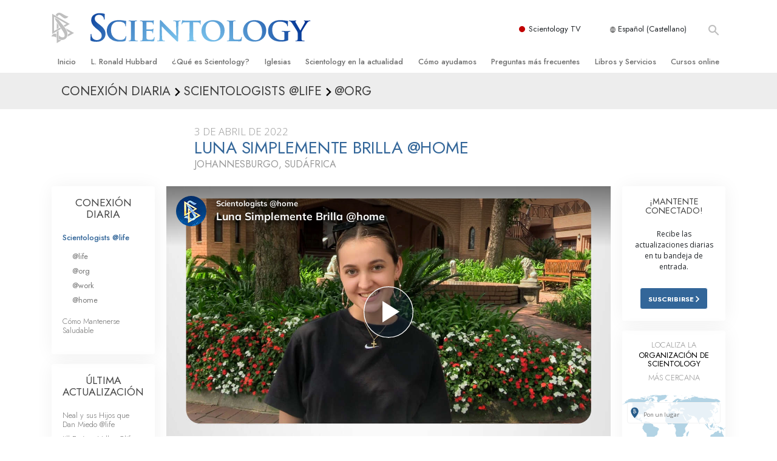

--- FILE ---
content_type: text/html; charset=utf-8
request_url: https://www.scientology.es/daily-connect/scientologists-at-home/luna-simply-shines-at-home
body_size: 20420
content:
<!DOCTYPE html>
<html lang="es-ES" itemscope itemtype="http://schema.org/WebPage">
<head>
<meta charset="utf-8">








	<meta http-equiv="X-UA-Compatible" content="IE=edge">
<meta name="viewport" content="width=device-width, initial-scale=1, shrink-to-fit=no">



	
	<title>Luna Simplemente Brilla @home</title>
	<meta property="local-search-title" content="Luna Simplemente Brilla @home" />



<meta name="facebook-domain-verification" content="5fiylhjs3p0sadccmvhn5r1xhzsezm" />  






<meta name="description" content="En pocas palabras, Luna brilla en la Organización Avanzada y Saint Hill de África." />

<meta itemprop="datePublished" content="2022-04-03" />
<meta itemprop="publisher" content="Scientology" />
<meta property="article:published_time" content="2022-04-03T00:00:00-0700" />

<meta property="fb:admins" content="633862040" />













	






<script type="application/ld+json">
{
  "@context": "https://schema.org",
  "@type": "WebSite",
  
  "name": "Iglesia Oficial de Scientology: L. Ronald Hubbard, Dianética, ¿Qué es Scientology?, Libros, Creencias, David Miscavige",
  "alternateName": ["Scientology", "scientology.es"],
  
  "url": "https://www.scientology.es/"
}
</script>


<meta property="og:url" content="https://www.scientology.es/daily-connect/scientologists-at-home/luna-simply-shines-at-home" />

<meta property="og:site_name" content="Iglesia Oficial de Scientology: L. Ronald Hubbard, Dianética, ¿Qué es Scientology?, Libros, Creencias, David Miscavige" />

<meta property="og:title" content="Luna Simplemente Brilla @home" />
<meta property="og:description" content="En pocas palabras, Luna brilla en la Organización Avanzada y Saint Hill de África." />

<meta property="og:image" content="https://files.scientology.org/imagecache/cropfit@w=1000@cr=0,0,1920,1080/data/www.scientology.tv/series/scientologists-at-home/scientologists-at-home-luna-7ed5d9dc_es_ES.jpg?k=8pt-v9JCDj" />
<meta property="og:type" content="website" />

<meta name="twitter:card" content="summary_large_image">
<meta name="twitter:title" content="Luna Simplemente Brilla @home">
<meta name="twitter:description" content="En pocas palabras, Luna brilla en la Organización Avanzada y Saint Hill de África." >
<meta name="twitter:image" content="https://files.scientology.org/imagecache/cropfit@w=1000@cr=0,0,1920,1080/data/www.scientology.tv/series/scientologists-at-home/scientologists-at-home-luna-7ed5d9dc_es_ES.jpg?k=8pt-v9JCDj">














<link rel="canonical" href="https://www.scientology.es/daily-connect/scientologists-at-home/luna-simply-shines-at-home" />

















<link rel="alternate" hreflang="fr-CA" href="https://fr.scientology.ca/daily-connect/scientologists-at-home/luna-simply-shines-at-home" />



<link rel="alternate" hreflang="ga-IE" href="https://ga.scientology.ie/daily-connect/scientologists-at-home/luna-simply-shines-at-home" />



















<link rel="alternate" hreflang="st-ZA" href="https://st.scientology.org.za/daily-connect/scientologists-at-home/luna-simply-shines-at-home" />







<link rel="alternate" hreflang="no-NO" href="https://www.scientologi.no/daily-connect/scientologists-at-home/luna-simply-shines-at-home" />



<link rel="alternate" hreflang="sv-SE" href="https://www.scientologi.se/daily-connect/scientologists-at-home/luna-simply-shines-at-home" />



<link rel="alternate" hreflang="fr-FR" href="https://www.scientologie.fr/daily-connect/scientologists-at-home/luna-simply-shines-at-home" />





<link rel="alternate" hreflang="de-AT" href="https://www.scientology.at/daily-connect/scientologists-at-home/luna-simply-shines-at-home" />



<link rel="alternate" hreflang="nl-BE" href="https://www.scientology.be/daily-connect/scientologists-at-home/luna-simply-shines-at-home" />



<link rel="alternate" hreflang="en-CA" href="https://www.scientology.ca/daily-connect/scientologists-at-home/luna-simply-shines-at-home" />



<link rel="alternate" hreflang="fr-CH" href="https://www.scientology.ch/daily-connect/scientologists-at-home/luna-simply-shines-at-home" />



<link rel="alternate" hreflang="es-CL" href="https://www.scientology.cl/daily-connect/scientologists-at-home/luna-simply-shines-at-home" />



<link rel="alternate" hreflang="es-CO" href="https://www.scientology.co/daily-connect/scientologists-at-home/luna-simply-shines-at-home" />



<link rel="alternate" hreflang="en-NZ" href="https://www.scientology.co.nz/daily-connect/scientologists-at-home/luna-simply-shines-at-home" />



<link rel="alternate" hreflang="de-DE" href="https://www.scientology.de/daily-connect/scientologists-at-home/luna-simply-shines-at-home" />



<link rel="alternate" hreflang="da-DK" href="https://www.scientology.dk/daily-connect/scientologists-at-home/luna-simply-shines-at-home" />



<link rel="alternate" hreflang="es-DO" href="https://www.scientology.do/daily-connect/scientologists-at-home/luna-simply-shines-at-home" />



<link rel="alternate" hreflang="es-ES" href="https://www.scientology.es/daily-connect/scientologists-at-home/luna-simply-shines-at-home" />



<link rel="alternate" hreflang="fr-GP" href="https://www.scientology.gp/daily-connect/scientologists-at-home/luna-simply-shines-at-home" />



<link rel="alternate" hreflang="el-GR" href="https://www.scientology.gr/daily-connect/scientologists-at-home/luna-simply-shines-at-home" />



<link rel="alternate" hreflang="en-IE" href="https://www.scientology.ie/daily-connect/scientologists-at-home/luna-simply-shines-at-home" />



<link rel="alternate" hreflang="en-IN" href="https://www.scientology.in/daily-connect/scientologists-at-home/luna-simply-shines-at-home" />



<link rel="alternate" hreflang="it-IT" href="https://www.scientology.it/daily-connect/scientologists-at-home/luna-simply-shines-at-home" />



<link rel="alternate" hreflang="ja-JP" href="https://www.scientology.jp/daily-connect/scientologists-at-home/luna-simply-shines-at-home" />



<link rel="alternate" hreflang="ru-KZ" href="https://www.scientology.kz/daily-connect/scientologists-at-home/luna-simply-shines-at-home" />



<link rel="alternate" hreflang="nl-NL" href="https://www.scientology.nl/daily-connect/scientologists-at-home/luna-simply-shines-at-home" />



<link rel="alternate" hreflang="en" href="https://www.scientology.org/daily-connect/scientologists-at-home/luna-simply-shines-at-home" />



<link rel="alternate" hreflang="en-AU" href="https://www.scientology.org.au/daily-connect/scientologists-at-home/luna-simply-shines-at-home" />



<link rel="alternate" hreflang="he-IL" href="https://www.scientology.org.il/daily-connect/scientologists-at-home/luna-simply-shines-at-home" />



<link rel="alternate" hreflang="es-MX" href="https://www.scientology.org.mx/daily-connect/scientologists-at-home/luna-simply-shines-at-home" />



<link rel="alternate" hreflang="en-NP" href="https://www.scientology.org.np/daily-connect/scientologists-at-home/luna-simply-shines-at-home" />



<link rel="alternate" hreflang="zh-TW" href="https://www.scientology.org.tw/daily-connect/scientologists-at-home/luna-simply-shines-at-home" />



<link rel="alternate" hreflang="en-GB" href="https://www.scientology.org.uk/daily-connect/scientologists-at-home/luna-simply-shines-at-home" />



<link rel="alternate" hreflang="es-VE" href="https://www.scientology.org.ve/daily-connect/scientologists-at-home/luna-simply-shines-at-home" />



<link rel="alternate" hreflang="en-ZA" href="https://www.scientology.org.za/daily-connect/scientologists-at-home/luna-simply-shines-at-home" />



<link rel="alternate" hreflang="en-PH" href="https://www.scientology.ph/daily-connect/scientologists-at-home/luna-simply-shines-at-home" />



<link rel="alternate" hreflang="pt-PT" href="https://www.scientology.pt/daily-connect/scientologists-at-home/luna-simply-shines-at-home" />



<link rel="alternate" hreflang="ru-RU" href="https://www.scientology.ru/daily-connect/scientologists-at-home/luna-simply-shines-at-home" />



<link rel="alternate" hreflang="en-RW" href="https://www.scientology.rw/daily-connect/scientologists-at-home/luna-simply-shines-at-home" />



<link rel="alternate" hreflang="hu-HU" href="https://www.szcientologia.org.hu/daily-connect/scientologists-at-home/luna-simply-shines-at-home" />



<link rel="alternate" hreflang="xh-ZA" href="https://xh.scientology.org.za/daily-connect/scientologists-at-home/luna-simply-shines-at-home" />





<link rel="alternate" hreflang="zu-ZA" href="https://zu.scientology.org.za/daily-connect/scientologists-at-home/luna-simply-shines-at-home" />








	<!-- <link rel="stylesheet" href="/scss/_combined-aft.css?_=0113a"> -->

	<!-- async cssload -->
	<!-- <link rel="preload" href="/scss/_combined.css?_=0113a" as="style" onload="this.onload=null;this.rel='stylesheet'">
	<noscript><link rel="stylesheet" href="/scss/_combined.css?_=0113a"></noscript> -->
	<!-- end of async css -->

	
    

	
	<link rel="stylesheet" href="/scss/_combined.css?_=0113a">
	
	

	

	<!--  -->
	
	
		
	
	
	<!--  -->

	

	

	<!-- slideshow classnames -->
	

	

	

	
		
		<link rel="stylesheet" href="/scss/combined_application.scss?_=0113a">
		
	

	

<script>
WebFontConfig = {
    google: {
        families: [
            
            'Open+Sans:300,400,700,300italic,400italic,700italic',
            'Jost:300,400,500,700,300italic,400italic,500italic,700italic',

        ]
    }
};

(function(d) {
    var wf = d.createElement('script'),
        s = d.scripts[0];
    wf.src = 'https://ajax.googleapis.com/ajax/libs/webfont/1.6.26/webfont.js';
    wf.async = true;
    s.parentNode.insertBefore(wf, s);
})(document);
</script>






	

	
		
			<!-- Global Site Tag (gtag.js) - Google Analytics -->
<script>
  window.dataLayer = window.dataLayer || [];
  function gtag(){dataLayer.push(arguments);}

  gtag('consent', 'default', {
    'ad_storage': 'denied',
    'analytics_storage': 'denied',
    'functionality_storage': 'denied',
    'personalization_storage': 'denied',
    'wait_for_update': 500 // Wait until baner loads
  });

  window.gtagConsentV2 = true;

  gtag('js', new Date());

  gtag('config', 'G-HQ1TBXCEJT', {
  send_page_view: false
});


  gtag('config', 'G-LQBFNWNT3G', {
  send_page_view: false
});
  gtag('config', 'AW-605112126', {
  send_page_view: false
});

// if any org set





</script>


<script async src="https://www.googletagmanager.com/gtag/js?id=G-HQ1TBXCEJT"></script>


<script type="text/plain" data-cookiecategory="targeting">
(function() {
  var ga = document.createElement('script'); ga.type = 'text/javascript'; ga.async = true;
  ga.src = ('https:' == document.location.protocol ? 'https://' : 'http://') + 'stats.g.doubleclick.net/dc.js';
  var s = document.getElementsByTagName('script')[0]; s.parentNode.insertBefore(ga, s);
})();
</script>




		
	

	<script>
		var cacheId = '0113a';
	</script>

	
	<script defer src="/_combined/application.js?_=0113a"></script>
	

	
	<script async src="/_combined/cssrelpreload.js?_=0113a"></script>
	<script async src="/_combined/lazyload.js?_=0113a"></script>
	

	
	<script async src="/_combined/application2.js?_=0113a"></script>
	
	<script async type="text/plain" data-cookiecategory="performance" src="/_combined/sentry.js?_=0113a"></script>
	

	
	<script src="https://tr.standardadmin.org/tr2.js" async></script>
	<script>
	var _tr = window._tr || [];
	</script>
	

</head>




<body class="preload   path-daily-connect path-daily-connect-scientologists-at-home path-daily-connect-scientologists-at-home-luna-simply-shines-at-home type-daily-connect home-no-overlap ">




<div class="search">
    <div class="search__form">
        <button class="btn btn--search-close" aria-label="Close search form">
            <img class="search-button--close-icon" src="/images/close-icon.svg" alt="">
        </button>
        <form class="" action="/search/">
            
            
                
            
            <div class="search__form---icon">
                <span class="icon-search"></span>
            </div>
            <input class="search__input" name="q" type="search" placeholder="Buscar..." autocomplete="off" autocorrect="off" autocapitalize="off" spellcheck="false" />
            <span class="d-none d-md-block search__info">Pulsa ENTER para buscar o ESC para cerrar</span>
        </form>
    </div>
</div><!-- /search -->

<!-- Videos for Org Sites -->









<div id="outer_shell">

    
        
<div class="container relative">
    <div class="external-navigation">
        
        <div class="external-navigation--item external-navigation--scntv">
            <!-- <a href="https://www.scientology.tv/es-ES" target="_blank" class="no-decoration external-navigation--item-link"> -->
            <a href="https://www.scientology.tv/es-ES/" target="_blank" class="no-decoration external-navigation--item-link">
                <span class="external-navigation--scntv--icon"></span>
                Scientology TV
                <span class="external-navigation--icon icon-external-link"></span>
            </a>
        </div>
        
        




<nav class="external-language-selector external-language-selector__v2 external-language">
    <div>
        <div class="external-navigation--item">
            
            <img src="/images/language-globe.svg" class="language-globe-white" alt="Language">
            <img src="/images/language-globe-gray.svg" class="language-globe-dark" alt="Language">
            Español (Castellano)
        </div>
        <!-- <span class="selector"><span class="bordered">es</span> IDIOMA 
            <img class="arrow-svg arrow-svg-right" src="/images/arrow-right-white.svg" alt="">
        </span> -->
    </div>
    <ul>

        <a class="no-decoration " href="https://www.scientology.org.tw/daily-connect/scientologists-at-home/luna-simply-shines-at-home">繁體中文 &#124; <span>Chinese</span></a>
        <a class="no-decoration " href="https://www.scientology.dk/daily-connect/scientologists-at-home/luna-simply-shines-at-home">Dansk &#124; <span>Danish</span></a>
        <a class="no-decoration " href="https://www.scientology.de/daily-connect/scientologists-at-home/luna-simply-shines-at-home">Deutsch &#124; <span>German</span></a>
        <a class="no-decoration " href="https://www.scientology.org/daily-connect/scientologists-at-home/luna-simply-shines-at-home">English &#124; <span>English</span></a>
        <a class="no-decoration " href="https://www.scientology.gr/daily-connect/scientologists-at-home/luna-simply-shines-at-home">Ελληνικά &#124; <span>Greek</span></a>
        <a class="no-decoration " href="https://www.scientology.org.mx/daily-connect/scientologists-at-home/luna-simply-shines-at-home">Español (Latino) &#124; <span>Spanish</span></a>
        <a class="no-decoration language__selected" href="https://www.scientology.es/daily-connect/scientologists-at-home/luna-simply-shines-at-home">Español (Castellano) &#124; <span>Castilian</span></a>
        <a class="no-decoration " href="https://www.scientologie.fr/daily-connect/scientologists-at-home/luna-simply-shines-at-home">Français &#124; <span>French</span></a>
        <a class="no-decoration " href="https://www.scientology.org.il/daily-connect/scientologists-at-home/luna-simply-shines-at-home">עברית &#124; <span>Hebrew</span></a>
        
        <a class="no-decoration " href="https://www.scientology.it/daily-connect/scientologists-at-home/luna-simply-shines-at-home">Italiano &#124; <span>Italian</span></a>
        <a class="no-decoration " href="https://www.scientology.jp/daily-connect/scientologists-at-home/luna-simply-shines-at-home">日本語 &#124; <span>Japanese</span></a>
        <a class="no-decoration " href="https://www.szcientologia.org.hu/daily-connect/scientologists-at-home/luna-simply-shines-at-home">Magyar &#124; <span>Hungarian</span></a>
        <a class="no-decoration " href="https://www.scientology.nl/daily-connect/scientologists-at-home/luna-simply-shines-at-home">Nederlands &#124; <span>Dutch</span></a>
        <a class="no-decoration " href="https://www.scientologi.no/daily-connect/scientologists-at-home/luna-simply-shines-at-home">Norsk &#124; <span>Norwegian</span></a>
        <a class="no-decoration " href="https://www.scientology.pt/daily-connect/scientologists-at-home/luna-simply-shines-at-home">Português &#124; <span>Portuguese</span></a>
        <a class="no-decoration " href="https://www.scientology.ru/daily-connect/scientologists-at-home/luna-simply-shines-at-home">Русский &#124; <span>Russian</span></a>
        
        <a class="no-decoration " href="https://www.scientologi.se/daily-connect/scientologists-at-home/luna-simply-shines-at-home">Svenska &#124; <span>Swedish</span></a>

        
        
    </ul>
</nav>

        
        <div class="btn--search"><span class="icon-search"></span></svg></div>
    </div>
</div>

    

    <div id="shell">

        




    <div class="org-site-name">
        
        
            
        
    </div>



<div class="banner-wrapper">
    <div class="banner-wrapper-container banner-wrapper-container__area-name">
        <div class="container">
            <div class="banner-wrapper--row row align-items-center justify-content-around justify-content-md-between">
                <div class="hamburger hamburger--slider-r hamburger-menu d-md-none">
                    <div class="hamburger-box">
                        <div class="hamburger-inner"></div>
                    </div>
                </div>
                
                <div class="d-flex align-items-center banner--logo">
    <div class="hamburger hamburger--slider-r hamburger-menu d-none d-md-block d-lg-none mr-2">
        <div class="hamburger-box">
            <div class="hamburger-inner"></div>
        </div>
    </div>

    <a class="no-decoration d-block w-100 scn-logo-link " href="/" itemscope itemtype="http://schema.org/Brand" class="">
        <div class="logo-on-light d-flex align-items-center">
            <div class="s-double-tri d-none d-md-block">
                
                
                    <img itemprop="logo" class="scn-symbol" src="/images/scientology-gray-logo.svg" alt="Scientology">
                
            </div>

            <div class="d-flex align-items-end scientology-logo-light">

                
                    <img itemprop="logo" class="scn-logo light-logo" src="/images/scientology-logo-white.svg">
                

                

                <img itemprop="logo" class="scn-logo dark-logo" src="/images/scientology-logos/scientology-logo-dark_en.svg">
                

                <div class="org-site-name">
                    
                </div>
            </div>


        </div>
    </a>
</div>

                <button class="btn btn--search d-md-none">
                    <div class="icon icon--search">
                        <span class="icon-search"></span>
                    </div>
                </button>

                 <div class="banner-subtool-row d-none d-md-flex align-items-center justify-content-end">
                    <div class="hamburger hamburger--slider-r hamburger-menu hamburger-menu__inverted wide-header__inverted--visible-lg">
                        <div class="hamburger-box">
                            <div class="hamburger-inner"></div>
                        </div>
                    </div>
                    
                    
                    
                <!-- 
                    <a href="/search.html" class="search-icon">
                        <img class="wide-header__hidden" src="/images/search-icon.svg" alt="">
                        <img class="wide-header__visible" src="/images/search-icon-white.svg" alt="">
                -->
                    </a>
                 </div>
            </div>
        </div>
    </div>
</div>

        








<div class="primary-nav-wrapper ">
	<div class="primary-nav-menu container d-none d-lg-block">
		<ul class="top-menu">
			
				
				
					<li class="menu-item   nav-trail-false">
						<div class="rel">
							
							<!-- For orgs /news/ send to grand opening if we don't have any news -->
							

							
							<a href="/"  class="menu-link">
								Inicio
							</a>
							
							
						</div>

					</li>
				
			
				
				
					<li class="menu-item   nav-trail-false">
						<div class="rel">
							
							<!-- For orgs /news/ send to grand opening if we don't have any news -->
							

							
							<a href="/l-ron-hubbard/"  class="menu-link">
								L. Ronald Hubbard
							</a>
							
							
						</div>

					</li>
				
			
				
				
					<li class="menu-item   parent nav-trail-false">
						<div class="rel">
							
							<!-- For orgs /news/ send to grand opening if we don't have any news -->
							

							
							<a href="/what-is-scientology/"  class="menu-link">
								¿Qué es Scientology?
							</a>
							
								<div class="frog"> <!-- back -->
									<ul class="second-level">
										
											<li >
												<a href="/what-is-scientology/" class="menu-link title">
													Creencias y prácticas
												</a>
											</li>
										
											<li >
												<a href="/what-is-scientology/the-scientology-creeds-and-codes/" class="menu-link title">
													Credos y Códigos de Scientology
												</a>
											</li>
										
											<li >
												<a href="/what-is-scientology/what-scientologists-say-about-scientology.html" class="menu-link title">
													Qué dicen los scientologists acerca de Scientology
												</a>
											</li>
										
											<li >
												<a href="/video/meet-a-scientologist.html" class="menu-link title">
													Conoce a un Scientologist
												</a>
											</li>
										
											<li >
												<a href="/what-is-scientology/inside-a-church-scientology.html" class="menu-link title">
													Dentro de una Iglesia
												</a>
											</li>
										
											<li >
												<a href="/what-is-scientology/basic-principles-of-scientology/" class="menu-link title">
													Los Principios Básicos de Scientology
												</a>
											</li>
										
											<li >
												<a href="/what-is-dianetics/basic-principles-of-scientology/dianetics-understanding-the-mind.html" class="menu-link title">
													Una introducción a Dianética
												</a>
											</li>
										
											<li >
												<a href="/what-is-scientology/love-hate-what-is-greatness.html" class="menu-link title">
													Amor y Odio: <br/>¿Qué es Grandeza?
												</a>
											</li>
										
									</ul>
								</div>
							
							
						</div>

					</li>
				
			
				
				
					<li class="menu-item   parent nav-trail-false">
						<div class="rel">
							
							<!-- For orgs /news/ send to grand opening if we don't have any news -->
							

							
							<a href="/churches/"  class="menu-link">
								Iglesias
							</a>
							
								<div class="frog"> <!-- back -->
									<ul class="second-level">
										
											<li >
												<a href="/churches/locator.html" class="menu-link title">
													Localizar una iglesia
												</a>
											</li>
										
											<li >
												<a href="/churches/ideal-orgs/" class="menu-link title">
													Iglesias Ideales de Scientology
												</a>
											</li>
										
											<li >
												<a href="/churches/advanced-scientology-organizations/" class="menu-link title">
													Organizaciones Avanzadas
												</a>
											</li>
										
											<li >
												<a href="/churches/flag-land-base/" class="menu-link title">
													Base en tierra de Flag
												</a>
											</li>
										
											<li >
												<a href="/churches/freewinds/" class="menu-link title">
													Freewinds
												</a>
											</li>
										
											<li >
												<a href="/churches/bringing-scientology-world/" class="menu-link title">
													Llevando Scientology al mundo
												</a>
											</li>
										
									</ul>
								</div>
							
							
						</div>

					</li>
				
			
				
			
				
				
					<li class="menu-item   parent nav-trail-false">
						<div class="rel">
							
							<!-- For orgs /news/ send to grand opening if we don't have any news -->
							

							
							<a href="/scientology-today/"  class="menu-link">
								Scientology en la actualidad
							</a>
							
								<div class="frog"> <!-- back -->
									<ul class="second-level">
										
											<li >
												<a href="/scientology-today/category/expansion/" class="menu-link title">
													Inauguraciones
												</a>
											</li>
										
											<li >
												<a href="/scientology-today/category/scientology-events/" class="menu-link title">
													Eventos de Scientology
												</a>
											</li>
										
											<li >
												<a href="/david-miscavige/" class="menu-link title">
													David Miscavige: Líder Eclesiástico de Scientology
												</a>
											</li>
										
									</ul>
								</div>
							
							
						</div>

					</li>
				
			
				
				
					<li class="menu-item   parent nav-trail-false">
						<div class="rel">
							
							<!-- For orgs /news/ send to grand opening if we don't have any news -->
							

							
							<a href="/how-we-help/"  class="menu-link">
								Cómo ayudamos
							</a>
							
								<div class="frog"> <!-- back -->
									<ul class="second-level">
										
											<li >
												<a href="/how-we-help/way-to-happiness/" class="menu-link title">
													El Camino a la Felicidad
												</a>
											</li>
										
											<li >
												<a href="/how-we-help/applied-scholastics/" class="menu-link title">
													Applied Scholastics
												</a>
											</li>
										
											<li >
												<a href="/how-we-help/criminon/" class="menu-link title">
													Criminon
												</a>
											</li>
										
											<li >
												<a href="/how-we-help/narconon/" class="menu-link title">
													Narconon
												</a>
											</li>
										
											<li >
												<a href="/how-we-help/truth-about-drugs/" class="menu-link title">
													La Verdad Sobre las Drogas
												</a>
											</li>
										
											<li >
												<a href="/how-we-help/human-rights/" class="menu-link title">
													Unidos por los Derechos Humanos
												</a>
											</li>
										
											<li >
												<a href="/how-we-help/citizens-commission-on-human-rights/" class="menu-link title">
													Comisión Ciudadana de Derechos Humanos
												</a>
											</li>
										
											<li >
												<a href="/how-we-help/volunteer-ministers/" class="menu-link title">
													Ministros Voluntarios de Scientology
												</a>
											</li>
										
									</ul>
								</div>
							
							
						</div>

					</li>
				
			
				
				
					<li class="menu-item   parent nav-trail-false">
						<div class="rel">
							
							<!-- For orgs /news/ send to grand opening if we don't have any news -->
							

							
							<a href="/faq/"  class="menu-link">
								Preguntas más frecuentes
							</a>
							
								<div class="frog"> <!-- back -->
									<ul class="second-level">
										
											<li >
												<a href="/faq/background-and-basic-principles/what-does-the-word-scientology-mean.html" class="menu-link title">
													Antecedentes y principios básicos
												</a>
											</li>
										
											<li >
												<a href="/faq/inside-a-church-of-scientology/what-goes-scientology-church.html" class="menu-link title">
													Dentro de una Iglesia
												</a>
											</li>
										
											<li >
												<a href="/faq/the-organization-of-scientology/how-is-the-church-of-scientology-structured.html" class="menu-link title">
													La organización de Scientology
												</a>
											</li>
										
									</ul>
								</div>
							
							
						</div>

					</li>
				
			
				
				
					<li class="menu-item   parent nav-trail-false">
						<div class="rel">
							
							<!-- For orgs /news/ send to grand opening if we don't have any news -->
							

							
							<a href="/store/category/beginning-books.html"  class="menu-link">
								Libros y Servicios
							</a>
							
								<div class="frog"> <!-- back -->
									<ul class="second-level">
										
											<li >
												<a href="/store/category/beginning-books.html" class="menu-link title">
													Libros para principiantes
												</a>
											</li>
										
											<li >
												<a href="/store/category/beginning-audiobooks.html" class="menu-link title">
													Libros de Audio
												</a>
											</li>
										
											<li >
												<a href="/store/category/classics-lectures.html" class="menu-link title">
													Conferencias introductorias
												</a>
											</li>
										
											<li >
												<a href="/store/category/books-on-film.html" class="menu-link title">
													Películas Introductorias
												</a>
											</li>
										
											<li >
												<a href="/beginning-services/" class="menu-link title">
													Comenzando Servicios
												</a>
											</li>
										
									</ul>
								</div>
							
							
						</div>

					</li>
				
			
				
				
					<li class="menu-item   parent nav-trail-false">
						<div class="rel">
							
							<!-- For orgs /news/ send to grand opening if we don't have any news -->
							

							
							<a href="/courses/"  class="menu-link">
								Cursos online
							</a>
							
								<div class="frog"> <!-- back -->
									<ul class="second-level">
										
											<li >
												<a href="/courses/conflicts/overview.html" class="menu-link title">
													Cómo Resolver los Conflictos
												</a>
											</li>
										
											<li >
												<a href="/courses/dynamics/overview.html" class="menu-link title">
													Las Dinámicas de la Existencia
												</a>
											</li>
										
											<li >
												<a href="/courses/understanding/overview.html" class="menu-link title">
													Los Componentes de la Comprensión
												</a>
											</li>
										
											<li >
												<a href="/courses/solutions/overview.html" class="menu-link title">
													Soluciones para un Entorno Peligroso
												</a>
											</li>
										
											<li >
												<a href="/courses/assists/overview.html" class="menu-link title">
													Ayudas para Enfermedades y Lesiones
												</a>
											</li>
										
											<li >
												<a href="/courses/integrity/overview.html" class="menu-link title">
													La Integridad y la Honestidad
												</a>
											</li>
										
											<li >
												<a href="/courses/marriage/overview.html" class="menu-link title">
													El Matrimonio
												</a>
											</li>
										
											<li >
												<a href="/courses/tone-scale/overview.html" class="menu-link title">
													La Escala Tonal Emocional
												</a>
											</li>
										
											<li >
												<a href="/courses/drugs/overview.html" class="menu-link title">
													Respuestas a las Drogas
												</a>
											</li>
										
											<li >
												<a href="/courses/children/overview.html" class="menu-link title">
													Los Niños
												</a>
											</li>
										
											<li >
												<a href="/courses/tools/overview.html" class="menu-link title">
													Herramientas para el Entorno Laboral
												</a>
											</li>
										
											<li >
												<a href="/courses/conditions/overview.html" class="menu-link title">
													La Ética y las Condiciones
												</a>
											</li>
										
											<li >
												<a href="/courses/suppression/overview.html" class="menu-link title">
													La Causa de la Supresión
												</a>
											</li>
										
											<li >
												<a href="/courses/investigations/overview.html" class="menu-link title">
													Investigaciones
												</a>
											</li>
										
											<li >
												<a href="/courses/organizing/overview.html" class="menu-link title">
													Los Fundamentos de la Organización
												</a>
											</li>
										
											<li >
												<a href="/courses/public-relations/overview.html" class="menu-link title">
													Los Fundamentos de las Relaciones Públicas
												</a>
											</li>
										
											<li >
												<a href="/courses/targets/overview.html" class="menu-link title">
													Objetivos y Metas
												</a>
											</li>
										
											<li >
												<a href="/courses/study/overview.html" class="menu-link title">
													La Tecnología de Estudio
												</a>
											</li>
										
											<li >
												<a href="/courses/communication/overview.html" class="menu-link title">
													La Comunicación
												</a>
											</li>
										
									</ul>
								</div>
							
							
						</div>

					</li>
				
			
		</ul>
	</div>
</div>








<div class="nav-bar">
	<ul>
		
			
			<li class="nav-bar--link" data-menuid="0">
				
				<!-- For orgs /news/ send to grand opening if we don't have any news -->
				
				
				
				<a href="/"  class="menu-link no-decoration">
					
						<img class="nav-bar--arrow" src="/org-logo/arrow-right.svg?color=336699" alt="">
					
					INICIO
				</a>
				
			</li>

			

		
			
			<li class="nav-bar--link" data-menuid="1">
				
				<!-- For orgs /news/ send to grand opening if we don't have any news -->
				
				
				
				<a href="/l-ron-hubbard/"  class="menu-link no-decoration">
					
						<img class="nav-bar--arrow" src="/org-logo/arrow-right.svg?color=336699" alt="">
					
					L. RONALD HUBBARD
				</a>
				
			</li>

			

		
			
			<li class="nav-bar--link" data-menuid="2">
				
				<!-- For orgs /news/ send to grand opening if we don't have any news -->
				
				
				
				<a href="/what-is-scientology/"  class="menu-link no-decoration">
					
						<img class="nav-bar--arrow" src="/org-logo/arrow-right.svg?color=336699" alt="">
					
					¿QUÉ ES SCIENTOLOGY?
				</a>
				
			</li>

			
				<div class="nav-bar--frog" data-menuid="2">
					<ul class="nav-bar--second-level">
						
							<li>
								<a href="/what-is-scientology/" class="nav-bar--second-level__link">
									Creencias y prácticas
								</a>
							</li>
						
							<li>
								<a href="/what-is-scientology/the-scientology-creeds-and-codes/" class="nav-bar--second-level__link">
									Credos y Códigos de Scientology
								</a>
							</li>
						
							<li>
								<a href="/what-is-scientology/what-scientologists-say-about-scientology.html" class="nav-bar--second-level__link">
									Qué dicen los scientologists acerca de Scientology
								</a>
							</li>
						
							<li>
								<a href="/video/meet-a-scientologist.html" class="nav-bar--second-level__link">
									Conoce a un Scientologist
								</a>
							</li>
						
							<li>
								<a href="/what-is-scientology/inside-a-church-scientology.html" class="nav-bar--second-level__link">
									Dentro de una Iglesia
								</a>
							</li>
						
							<li>
								<a href="/what-is-scientology/basic-principles-of-scientology/" class="nav-bar--second-level__link">
									Los Principios Básicos de Scientology
								</a>
							</li>
						
							<li>
								<a href="/what-is-dianetics/basic-principles-of-scientology/dianetics-understanding-the-mind.html" class="nav-bar--second-level__link">
									Una introducción a Dianética
								</a>
							</li>
						
							<li>
								<a href="/what-is-scientology/love-hate-what-is-greatness.html" class="nav-bar--second-level__link">
									Amor y Odio: <br/>¿Qué es Grandeza?
								</a>
							</li>
						
					</ul>
				</div>
			

		
			
			<li class="nav-bar--link" data-menuid="3">
				
				<!-- For orgs /news/ send to grand opening if we don't have any news -->
				
				
				
				<a href="/churches/"  class="menu-link no-decoration">
					
						<img class="nav-bar--arrow" src="/org-logo/arrow-right.svg?color=336699" alt="">
					
					IGLESIAS
				</a>
				
			</li>

			
				<div class="nav-bar--frog" data-menuid="3">
					<ul class="nav-bar--second-level">
						
							<li>
								<a href="/churches/locator.html" class="nav-bar--second-level__link">
									Localizar una iglesia
								</a>
							</li>
						
							<li>
								<a href="/churches/ideal-orgs/" class="nav-bar--second-level__link">
									Iglesias Ideales de Scientology
								</a>
							</li>
						
							<li>
								<a href="/churches/advanced-scientology-organizations/" class="nav-bar--second-level__link">
									Organizaciones Avanzadas
								</a>
							</li>
						
							<li>
								<a href="/churches/flag-land-base/" class="nav-bar--second-level__link">
									Base en tierra de Flag
								</a>
							</li>
						
							<li>
								<a href="/churches/freewinds/" class="nav-bar--second-level__link">
									Freewinds
								</a>
							</li>
						
							<li>
								<a href="/churches/bringing-scientology-world/" class="nav-bar--second-level__link">
									Llevando Scientology al mundo
								</a>
							</li>
						
					</ul>
				</div>
			

		
			
			<li class="nav-bar--link" data-menuid="4">
				
				<!-- For orgs /news/ send to grand opening if we don't have any news -->
				
				
				
				<a href="/daily-connect/"  class="menu-link no-decoration">
					
						<img class="nav-bar--arrow" src="/org-logo/arrow-right.svg?color=336699" alt="">
					
					CONEXIÓN DIARIA
				</a>
				
			</li>

			
				<div class="nav-bar--frog" data-menuid="4">
					<ul class="nav-bar--second-level">
						
							<li>
								<a href="/daily-connect/scientologists-at-life/" class="nav-bar--second-level__link">
									Scientologists @life
								</a>
							</li>
						
							<li>
								<a href="/staywell/" class="nav-bar--second-level__link">
									Cómo Mantenerse Saludable
								</a>
							</li>
						
					</ul>
				</div>
			

		
			
			<li class="nav-bar--link" data-menuid="5">
				
				<!-- For orgs /news/ send to grand opening if we don't have any news -->
				
				
				
				<a href="/scientology-today/"  class="menu-link no-decoration">
					
						<img class="nav-bar--arrow" src="/org-logo/arrow-right.svg?color=336699" alt="">
					
					SCIENTOLOGY EN LA ACTUALIDAD
				</a>
				
			</li>

			
				<div class="nav-bar--frog" data-menuid="5">
					<ul class="nav-bar--second-level">
						
							<li>
								<a href="/scientology-today/category/expansion/" class="nav-bar--second-level__link">
									Inauguraciones
								</a>
							</li>
						
							<li>
								<a href="/scientology-today/category/scientology-events/" class="nav-bar--second-level__link">
									Eventos de Scientology
								</a>
							</li>
						
							<li>
								<a href="/david-miscavige/" class="nav-bar--second-level__link">
									David Miscavige: Líder Eclesiástico de Scientology
								</a>
							</li>
						
					</ul>
				</div>
			

		
			
			<li class="nav-bar--link" data-menuid="6">
				
				<!-- For orgs /news/ send to grand opening if we don't have any news -->
				
				
				
				<a href="/how-we-help/"  class="menu-link no-decoration">
					
						<img class="nav-bar--arrow" src="/org-logo/arrow-right.svg?color=336699" alt="">
					
					CÓMO AYUDAMOS
				</a>
				
			</li>

			
				<div class="nav-bar--frog" data-menuid="6">
					<ul class="nav-bar--second-level">
						
							<li>
								<a href="/how-we-help/way-to-happiness/" class="nav-bar--second-level__link">
									El Camino a la Felicidad
								</a>
							</li>
						
							<li>
								<a href="/how-we-help/applied-scholastics/" class="nav-bar--second-level__link">
									Applied Scholastics
								</a>
							</li>
						
							<li>
								<a href="/how-we-help/criminon/" class="nav-bar--second-level__link">
									Criminon
								</a>
							</li>
						
							<li>
								<a href="/how-we-help/narconon/" class="nav-bar--second-level__link">
									Narconon
								</a>
							</li>
						
							<li>
								<a href="/how-we-help/truth-about-drugs/" class="nav-bar--second-level__link">
									La Verdad Sobre las Drogas
								</a>
							</li>
						
							<li>
								<a href="/how-we-help/human-rights/" class="nav-bar--second-level__link">
									Unidos por los Derechos Humanos
								</a>
							</li>
						
							<li>
								<a href="/how-we-help/citizens-commission-on-human-rights/" class="nav-bar--second-level__link">
									Comisión Ciudadana de Derechos Humanos
								</a>
							</li>
						
							<li>
								<a href="/how-we-help/volunteer-ministers/" class="nav-bar--second-level__link">
									Ministros Voluntarios de Scientology
								</a>
							</li>
						
					</ul>
				</div>
			

		
			
			<li class="nav-bar--link" data-menuid="7">
				
				<!-- For orgs /news/ send to grand opening if we don't have any news -->
				
				
				
				<a href="/faq/"  class="menu-link no-decoration">
					
						<img class="nav-bar--arrow" src="/org-logo/arrow-right.svg?color=336699" alt="">
					
					PREGUNTAS MÁS FRECUENTES
				</a>
				
			</li>

			
				<div class="nav-bar--frog" data-menuid="7">
					<ul class="nav-bar--second-level">
						
							<li>
								<a href="/faq/background-and-basic-principles/what-does-the-word-scientology-mean.html" class="nav-bar--second-level__link">
									Antecedentes y principios básicos
								</a>
							</li>
						
							<li>
								<a href="/faq/inside-a-church-of-scientology/what-goes-scientology-church.html" class="nav-bar--second-level__link">
									Dentro de una Iglesia
								</a>
							</li>
						
							<li>
								<a href="/faq/the-organization-of-scientology/how-is-the-church-of-scientology-structured.html" class="nav-bar--second-level__link">
									La organización de Scientology
								</a>
							</li>
						
					</ul>
				</div>
			

		
			
			<li class="nav-bar--link" data-menuid="8">
				
				<!-- For orgs /news/ send to grand opening if we don't have any news -->
				
				
				
				<a href="/store/category/beginning-books.html"  class="menu-link no-decoration">
					
						<img class="nav-bar--arrow" src="/org-logo/arrow-right.svg?color=336699" alt="">
					
					LIBROS Y SERVICIOS
				</a>
				
			</li>

			
				<div class="nav-bar--frog" data-menuid="8">
					<ul class="nav-bar--second-level">
						
							<li>
								<a href="/store/category/beginning-books.html" class="nav-bar--second-level__link">
									Libros para principiantes
								</a>
							</li>
						
							<li>
								<a href="/store/category/beginning-audiobooks.html" class="nav-bar--second-level__link">
									Libros de Audio
								</a>
							</li>
						
							<li>
								<a href="/store/category/classics-lectures.html" class="nav-bar--second-level__link">
									Conferencias introductorias
								</a>
							</li>
						
							<li>
								<a href="/store/category/books-on-film.html" class="nav-bar--second-level__link">
									Películas Introductorias
								</a>
							</li>
						
							<li>
								<a href="/beginning-services/" class="nav-bar--second-level__link">
									Comenzando Servicios
								</a>
							</li>
						
					</ul>
				</div>
			

		
			
			<li class="nav-bar--link" data-menuid="9">
				
				<!-- For orgs /news/ send to grand opening if we don't have any news -->
				
				
				
				<a href="/courses/"  class="menu-link no-decoration">
					
						<img class="nav-bar--arrow" src="/org-logo/arrow-right.svg?color=336699" alt="">
					
					CURSOS ONLINE
				</a>
				
			</li>

			
				<div class="nav-bar--frog" data-menuid="9">
					<ul class="nav-bar--second-level">
						
							<li>
								<a href="/courses/conflicts/overview.html" class="nav-bar--second-level__link">
									Cómo Resolver los Conflictos
								</a>
							</li>
						
							<li>
								<a href="/courses/dynamics/overview.html" class="nav-bar--second-level__link">
									Las Dinámicas de la Existencia
								</a>
							</li>
						
							<li>
								<a href="/courses/understanding/overview.html" class="nav-bar--second-level__link">
									Los Componentes de la Comprensión
								</a>
							</li>
						
							<li>
								<a href="/courses/solutions/overview.html" class="nav-bar--second-level__link">
									Soluciones para un Entorno Peligroso
								</a>
							</li>
						
							<li>
								<a href="/courses/assists/overview.html" class="nav-bar--second-level__link">
									Ayudas para Enfermedades y Lesiones
								</a>
							</li>
						
							<li>
								<a href="/courses/integrity/overview.html" class="nav-bar--second-level__link">
									La Integridad y la Honestidad
								</a>
							</li>
						
							<li>
								<a href="/courses/marriage/overview.html" class="nav-bar--second-level__link">
									El Matrimonio
								</a>
							</li>
						
							<li>
								<a href="/courses/tone-scale/overview.html" class="nav-bar--second-level__link">
									La Escala Tonal Emocional
								</a>
							</li>
						
							<li>
								<a href="/courses/drugs/overview.html" class="nav-bar--second-level__link">
									Respuestas a las Drogas
								</a>
							</li>
						
							<li>
								<a href="/courses/children/overview.html" class="nav-bar--second-level__link">
									Los Niños
								</a>
							</li>
						
							<li>
								<a href="/courses/tools/overview.html" class="nav-bar--second-level__link">
									Herramientas para el Entorno Laboral
								</a>
							</li>
						
							<li>
								<a href="/courses/conditions/overview.html" class="nav-bar--second-level__link">
									La Ética y las Condiciones
								</a>
							</li>
						
							<li>
								<a href="/courses/suppression/overview.html" class="nav-bar--second-level__link">
									La Causa de la Supresión
								</a>
							</li>
						
							<li>
								<a href="/courses/investigations/overview.html" class="nav-bar--second-level__link">
									Investigaciones
								</a>
							</li>
						
							<li>
								<a href="/courses/organizing/overview.html" class="nav-bar--second-level__link">
									Los Fundamentos de la Organización
								</a>
							</li>
						
							<li>
								<a href="/courses/public-relations/overview.html" class="nav-bar--second-level__link">
									Los Fundamentos de las Relaciones Públicas
								</a>
							</li>
						
							<li>
								<a href="/courses/targets/overview.html" class="nav-bar--second-level__link">
									Objetivos y Metas
								</a>
							</li>
						
							<li>
								<a href="/courses/study/overview.html" class="nav-bar--second-level__link">
									La Tecnología de Estudio
								</a>
							</li>
						
							<li>
								<a href="/courses/communication/overview.html" class="nav-bar--second-level__link">
									La Comunicación
								</a>
							</li>
						
					</ul>
				</div>
			

		
	</ul>
</div>





        <div id="header_and_content">

            
            <div id="header_container" class="clearfix header-container">
                <div id="header" class="header">
                    <div class="container">
                        














	
	
		
			
		
		
		
	
		
		
		
	
		
		
		
			
				
			
				
			
				
			
				
			
				
			
				
			
				
			
				
			
		
	
		
		
		
			
				
			
				
			
				
			
				
			
				
			
				
			
		
	
		
			
		
		
		
			
				
			
				
			
		
	
		
		
		
			
				
			
				
			
				
			
		
	
		
		
		
			
				
			
				
			
				
			
				
			
				
			
				
			
				
			
				
			
		
	
		
		
		
			
				
			
				
			
				
			
		
	
		
		
		
			
				
			
				
			
				
			
				
			
				
			
		
	
		
		
		
			
				
			
				
			
				
			
				
			
				
			
				
			
				
			
				
			
				
			
				
			
				
			
				
			
				
			
				
			
				
			
				
			
				
			
				
			
				
			
		
	




	
	
	
		
	

	
	
	
	

	
	

	


	
		
		
		
			
		
	


	
		
		
			
		
			

				
					
				
				
				
				
				
					
				
				
			
		
			

				
					
				
				
				
				
				
				
			
		
			

				
					
				
				
				
				
				
				
			
		
	


	
	
	<div class="bs-extender">
		<div class="breadcrumb-nav">
			<div class="container">
				<div class="breadcrumb-nav--title" itemscope="" itemtype="https://schema.org/BreadcrumbList">
					<span itemprop="itemListElement" itemscope="" itemtype="https://schema.org/ListItem">
						<a class="breadcrumb-nav--link " href="/daily-connect/" itemprop="item">
	
							<span itemprop="name">
								CONEXIÓN DIARIA
							</span>
							<meta itemprop="position" content="1">
						</a>
	
						<span class="d-inline-block breadcrumb-nav--arrow" style="width: 10px;">
							<img style="margin-top: -3px;" src="/images/arrow-right.svg" alt="">
						</span>
	
					</span>
					
					
					

					
					
					
						
							
							
						
						
					
	
					<span itemprop="itemListElement" itemscope="" itemtype="https://schema.org/ListItem">
						<a class="breadcrumb-nav--link breadcrumb-nav--link__secondary"
							href="/daily-connect/scientologists-at-life/" itemprop="item">
	
							<span itemprop="name">
								SCIENTOLOGISTS @LIFE
							</span>
							<meta itemprop="position" content="2">
						</a>

						
						<span class="d-inline-block breadcrumb-nav--arrow" style="width: 10px;">
							<img style="margin-top: -3px;" src="/images/arrow-right.svg" alt="">
						</span>
						
					</span>
					
					<span itemprop="itemListElement" itemscope="" itemtype="https://schema.org/ListItem">
						<a class="breadcrumb-nav--link breadcrumb-nav--link__secondary"
							href="/daily-connect/scientologists-at-life/at-the-org.html" itemprop="item">
	
							<span itemprop="name">
								
									@ORG
								

							</span>
							<meta itemprop="position" content="3">
						</a>
					</span>
					
				</div>
			</div>
		</div>
	</div>
	



                    </div>
                </div>
            </div>
            

            

            

            
        
            

<div class="container mt-4 mb-4">
    <div class="row justify-content-center">
        <div class="col-lg-14">

            <div class="int-news--date date__hidden" itemprop="datePublished" data-timestamp="1648969200">
                <timeoutput>
                    3 DE ABRIL DE 2022
                </timeoutput>

                
                
            </div>
            
            <h1 class="editable-text int-news--title" data-editable-attr-name="Title">
                Luna Simplemente Brilla @home
            </h1>
            
            
            <div class="int-news--location attr-location">
                JOHANNESBURGO, SUDÁFRICA
            </div>
            

        </div>
    </div>
</div>
    


            <div id="content_container" class="body container has-leftsidebar has-rightsidebar">

                <!-- NOTE: if you want schema, put it in the page itself: itemscope itemtype="http://schema.org/Article" -->

                
                <article id="content" class="row main-content justify-content-between">
                


                    <div class="col-24 page-title--wrapper">
                        <div class="row justify-content-center">
                            <div class="col-lg-14">
                                
                                <div class="d-block mb-3"></div>
                            </div>
                        </div>
                    </div>

                    

                    
                    <main itemscope itemtype="http://schema.org/Article" class="main col-lg-14 order-lg-4">
                    

                    <div class="main__both-sidebars">
                        
    <div class="editable editable-body editable-body__orgs">
    
        

        

        

        

        
        <div class="medium-insert-embeds">
            <figure>
                <div class="medium-insert-embed">
                    <div class="video video-youtube">
                        <iframe width="420" height="315" src="https://www.scientology.tv/es-ES/series/scientologists-at-home/clips/luna-simply-shines-at-home?iframe=1&autoplay=1&origin=https://www.scientology.es/"  allowfullscreen=""></iframe>
                    </div>
                </div>
            </figure>
        </div>
    
    
         <p data-component-id="doc-1f07st7gh0">
  En pocas palabras, Luna brilla en la <a href="https://www.scientology.es/churches/advanced-scientology-organizations/advanced-organization-saint-hill-africa/">Organización Avanzada y Saint Hill de África</a>. Esta belga está haciendo el Recorrido de la Felicidad en este momento y, no es de sorprender, ¡está radiante, sintiéndose más feliz acerca de sí misma y de su vida!
</p>
    
    </div>

    <div class="clearfix"></div>
    
    
        
            <p>
    
        
        Cada día, en todo el mundo, la gente participa en <em>auditación</em> (asesoramiento de Scientology) para alcanzar la iluminación espiritual y libertad. <a href="https://www.scientology.es/churches/locator.html" target="_blank">Encuentra la Iglesia, misión o grupo de Scientology más cercano a ti</a> para empezar tu aventura con la auditación.
    
</p>
        
    

    
        
            <p>
    <a href="/daily-connect/scientologists-at-home/"><em>Scientologists @home</em></a> presenta a muchas personas de todo el mundo que se están manteniendo seguras, saludables y están prosperando en la vida.
</p>
        
    


                    </div>


                        <div class="related-articles-block mt-5">
    <h6 class="title">
        Temas
    </h6>
    <p class="related-articles-tags">
        
            
            <a href="/daily-connect/category/?tag=Johannesburg" class="label">
                Johannesburgo
            </a>
            
        
            
            <a href="/daily-connect/category/?tag=South+Africa" class="label">
                Sudáfrica
            </a>
            
        
            
            <a href="/daily-connect/category/?tag=%40church" class="label">
                @church
            </a>
            
        
            
            <a href="/daily-connect/category/?tag=Advanced+Organization+and+Saint+Hill+Africa" class="label">
                Organización Avanzada y Saint Hill de África
            </a>
            
        
            
            <a href="/daily-connect/category/?tag=%40theOrg" class="label">
                @theOrg
            </a>
            
        
    </p>
</div>
                    </main>

                    
                        <aside id="sidebar_left" class="site-sidebar col-24 col-14 col-lg-4 sidebar--thinner order-lg-1">
                            


  









<div class="sidebar__item">
  <h6 class="subheader--title">
    <a class="no-decoration" href="/daily-connect/">
      CONEXIÓN DIARIA
    </a>
  </h6>
  <ul class="submenu-block">
      
      
        

        
             

             
        
             

             
        
             

             
        
             

             
        
        
        
          
        
        <li>
          <a class="listing-item  listing-item__active" href="/daily-connect/scientologists-at-life/">
            Scientologists @life
          </a>
          
            
          <ul class="listing-item__second-level--wrapper">
             
             
             <li class="">
               <a href="/daily-connect/scientologists-at-life/at-life.html" class="listing-item listing-item__second-level " data-listing-item="0">
                 <svg class="listing-item__arrow"><use href="#arrow-right"></use></svg>
                 @life
               </a>
             </li>
             
             
             <li class="">
               <a href="/daily-connect/scientologists-at-life/at-the-org.html" class="listing-item listing-item__second-level " data-listing-item="1">
                 <svg class="listing-item__arrow"><use href="#arrow-right"></use></svg>
                 @org
               </a>
             </li>
             
             
             <li class="">
               <a href="/daily-connect/scientologists-at-life/at-work.html" class="listing-item listing-item__second-level " data-listing-item="2">
                 <svg class="listing-item__arrow"><use href="#arrow-right"></use></svg>
                 @work
               </a>
             </li>
             
             
             <li class="">
               <a href="/daily-connect/scientologists-at-life/at-home.html" class="listing-item listing-item__second-level " data-listing-item="3">
                 <svg class="listing-item__arrow"><use href="#arrow-right"></use></svg>
                 @home
               </a>
             </li>
             
           </ul>
            
           
        </li>

        
      
        

        
        
        
        <li>
          <a class="listing-item " href="/staywell/">
            Cómo Mantenerse Saludable
          </a>
          
        </li>

        
      
  </ul>

  <div class="clearfix"></div>
</div>






<!-- special-day-published disable sidebar if tooo many specials-->


<div class="sidebar__item course-sidebar-ad todays-update">

    
    <h6 class="subheader--title">
    ÚLTIMA ACTUALIZACIÓN
    </h6>

    

    <ul class="submenu-block">
        
            
            
                
                <li>
                    <a class="listing-item " href="/daily-connect/scientologists-at-life/neal-and-his-scary-offspring-at-life">
                    Neal y sus Hijos que Dan Miedo @life
                    </a>
                </li>
            
        
            
            
                
                <li>
                    <a class="listing-item " href="/daily-connect/scientologists-at-life/jill-is-up-in-the-valley-at-life">
                    Jill Está en Valley @life
                    </a>
                </li>
            
        
            
            
                
                <li>
                    <a class="listing-item " href="/daily-connect/scientologists-at-life/pat-is-pumped-for-graduation-at-life">
                    Pat Está Emocionado con la Graduación @life
                    </a>
                </li>
            
        
            
            
                
                <li>
                    <a class="listing-item " href="/daily-connect/scientologists-at-life/pavlina-powers-her-communication-at-life">
                    Pavlína Impulsa la Comunicación @life
                    </a>
                </li>
            
        
            
            
                
                <li>
                    <a class="listing-item " href="/daily-connect/scientologists-at-life/living-loving-learning-at-life-with-michelle">
                    Vivir, Amar, Aprender @life con Michelle
                    </a>
                </li>
            
        
            
            
        
            
            
        
            
            
        
            
            
        
            
            
        
    </ul>

    <a href="/daily-connect/" class="main-button sidebar-button">
        
<div class="button--more-info draw-border ">
	<div class="button--external-link">
	</div>
	<span>VER TODO&nbsp;<span class="icon-arrow-right1"></span></span>
</div>

    </a>

    <div class="clear-both"></div>

</div>

<div class="share-bar share-bar--sidebar">

    <h6 class="subheader--title">
	    COMPARTIR
	</h6>

    <div class="sidebar-share-icons">
		<div class="sidebar-share--social-icon-wrapper">
			<img class="sidebar-share--social-icon" data-sharer="facebook" data-url="https://www.scientology.es/daily-connect/scientologists-at-home/luna-simply-shines-at-home" data-title="Luna Simplemente Brilla @home" src="/images/social/facebook_circle_color.svg" alt="">
		</div>
		<div class="sidebar-share--social-icon-wrapper">
			<img class="sidebar-share--social-icon" data-sharer="twitter" data-url="https://www.scientology.es/daily-connect/scientologists-at-home/luna-simply-shines-at-home" data-title="Luna Simplemente Brilla @home" src="/images/social/twitter_circle.svg" alt="">
		</div>
		<div class="sidebar-share--social-icon-wrapper sidebar-share--social-icon-wrapper__email">
			<img class="sidebar-share--social-icon" data-sharer="email" data-url="https://www.scientology.es/daily-connect/scientologists-at-home/luna-simply-shines-at-home" data-title="Luna Simplemente Brilla @home" src="/images/social/email-circle.svg" alt="">
		</div>
	</div>
</div>

                        </aside>
                    


                    
                    <aside id="sidebar_right" class="site-sidebar col-24 col-14 col-lg-4 sidebar--thinner order-lg-8">
                        
<div class="sidebar__item course-sidebar-ad">

    <h6 class="subheader--title subheader--title-daily-connect">
        ¡MANTENTE CONECTADO!
    </h6>

    <p class="sidebar__item--body-copy text-center">
        Recibe las actualizaciones diarias en tu bandeja de entrada.
    </p>

    
        <button type="submit" class="main-button sidebar-button stay-connected--subscribe-button stay-connected-sidebar--submit stay-connected-sidebar--submit__update">
            
<div class="button--more-info draw-border ">
	<div class="button--external-link">
	</div>
	<span>SUSCRIBIRSE&nbsp;<span class="icon-arrow-right1"></span></span>
</div>

        </button>
    


    <div class="newsletter-visual-block--thank-you subscribe-sidebar--thank-you text-center d-none">
        <span class="icon-paper-plane"></span> ¡GRACIAS!
    </div>

    <div class="clear-both"></div>

</div>




<!-- round up number -->








    
    
    
        
        
    
        
        
    
        
        
    
        
        
    
        
        
    
        
        
    
        
        
    
        
        
    
        
        
    
        
        
    
        
        
    
        
        
    
        
        
    
        
        
    
        
        
    
        
        
    
        
        
    
        
        
    
        
        
    



    

	<div class="sidebar__locator sidebar__item sidebar__item--shadow">
		<a class="no-decoration" href="/churches/locator.html">
	    	<div class="sidebar-title">LOCALIZA LA </div>
<div class="sidebar-subtitle">ORGANIZACIÓN DE SCIENTOLOGY</div> <div class="sidebar-title">MÁS CERCANA</div>
		</a>
	    <div class="sidebar__locator-bg">
	        <form action="/churches/locator.html" method="get" class="org-location-search-form">
	            <div class="input-wrap">
					
					
						
					
	                <input class="sidebar__locator-input" type="text" name="search" id="enter-zip" placeholder="Pon un lugar">
	            </div>
				
	            <input type="hidden" name="src" value="locator-block">
				
	        </form>
	    </div>
		
		
	    <a href="/churches/" class="main-button sidebar-button">
            
<div class="button--more-info draw-border ">
	<div class="button--external-link">
	</div>
	<span>VER LA LISTA&nbsp;<span class="icon-arrow-right1"></span></span>
</div>

        </a>
        
	</div>
	


                    </aside>
                    

                    

                </article>


            </div>

            <div class="container post-container">
                <div class="row justify-content-center">
    <div class="col-lg-14">
        
    </div>
</div>
            </div>

        </div>

        
        <div id="wide_footer">
            <div class="block">
                











<div class="footer-container">
    <div class="container">
        

        

        

        

        <div class="footer--header">
            <a href="/">
                <img class="footer-scn-logo" src="/images/scientology-logos/scientology-logo-dark_en.svg" alt="Scientology">
                
            </a>

            <div class="footer--header-social">
                <div class="footer-social-text">
                    SÍGUENOS
                </div>

                
                    <a class="no-decoration" target="_blank" href="https://www.facebook.com/churchofscientology">
                        <img class="footer--header-social-icon" src="/images/social/facebook_circle_color.svg" alt="">
                    </a>
                    <a class="no-decoration" target="_blank" href="https://twitter.com/scientology">
                        <img class="footer--header-social-icon" src="/images/social/twitter_circle.svg" alt="">
                    </a>
                    <a class="no-decoration" target="_blank" href="https://www.youtube.com/scientology">
                        <img class="footer--header-social-icon" src="/images/social/youtube.svg" alt="">
                    </a>
                    <a class="no-decoration" target="_blank" href="https://www.instagram.com/scientology/">
                        <img class="footer--header-social-icon" src="/images/social/instagram-circle.svg" alt="">
                    </a>
                
            </div>
        </div>

<div class="footer-blocks-hide">
        <div class="row">
            <div class="col-md-6 col-lg-4 footer-column">
                

                
                    
    
    
    <div class="footer-column--inside">
        <input class="footer--column-section-state" type="checkbox" id="as-footer--column-section-state-section-footer-wis">
        <div class="footer-mobile-submenu">
            <a href="/what-is-scientology/" class="footer-heading d-none d-md-block">
                ¿Qué es Scientology?
            </a>

            <label class="footer-heading d-md-none" for="as-footer--column-section-state-section-footer-wis">
                ¿Qué es Scientology?
            </label>
            <ul class="footer-column--listing">
                
                <li class="footer--link">
                    <a href="/l-ron-hubbard/">
                        Fundador L. Ronald Hubbard
                    </a>
                </li>
                
                <li class="footer--link">
                    <a href="/what-is-scientology/">
                        Creencias de Scientology 
                    </a>
                </li>
                
                <li class="footer--link">
                    <a href="/what-is-dianetics/basic-principles-of-scientology/dianetics-understanding-the-mind.html">
                        ¿Qué es Dianética?
                    </a>
                </li>
                
                <li class="footer--link">
                    <a href="/what-is-scientology/scientology-background/">
                        Antecedentes y orígenes
                    </a>
                </li>
                
                <li class="footer--link">
                    <a href="/what-is-scientology/the-scientology-creeds-and-codes/">
                        Códigos y Credos
                    </a>
                </li>
                
                <li class="footer--link">
                    <a href="/what-is-scientology/inside-a-church-scientology.html">
                        Dentro de una Iglesia
                    </a>
                </li>
                
                <li class="footer--link">
                    <a href="/faq/">
                        Preguntas más frecuentes
                    </a>
                </li>
                
                <li class="footer--link">
                    <a href="/videos.html?link=footer">
                        Canal de vídeo 
                    </a>
                </li>
                
            </ul>
        </div>
    </div>
    

                
            </div>

            

            <div class="col-md-6 col-lg-4 footer-column">
                

                
                    
    
    
    <div class="footer-column--inside">
        <input class="footer--column-section-state" type="checkbox" id="as-footer--column-section-state-section-footer-spirit-tech">
        <div class="footer-mobile-submenu">
            <div class="footer-heading d-none d-md-block">
                Cursos online
            </div>

            <label class="footer-heading d-md-none" for="as-footer--column-section-state-section-footer-spirit-tech">
                Cursos online
            </label>
            <ul class="footer-column--listing">
                
                <li class="footer--link">
                    <a href="/courses/">
                        Cursos en Línea de Herramientas para la Vida
                    </a>
                </li>
                
                <li class="footer--link">
                    <a href="https://www.scientology.org/pow/">
                        Los Problemas del Trabajo
                    </a>
                </li>
                
                <li class="footer--link">
                    <a href="https://www.scientology.org/fot/">
                        Los Fundamentos del Pensamiento
                    </a>
                </li>
                
            </ul>
        </div>
    </div>
    

                    
    
    
    <div class="footer-column--inside">
        <input class="footer--column-section-state" type="checkbox" id="as-footer--column-section-state-section-footer-beginning-services">
        <div class="footer-mobile-submenu">
            <a href="/beginning-services/" class="footer-heading d-none d-md-block">
                Comenzando Servicios
            </a>

            <label class="footer-heading d-md-none" for="as-footer--column-section-state-section-footer-beginning-services">
                Comenzando Servicios
            </label>
            <ul class="footer-column--listing">
                
                <li class="footer--link">
                    <a href="/beginning-services/dianetics-seminar/">
                        Seminario de Dianetics
                    </a>
                </li>
                
                <li class="footer--link">
                    <a href="/beginning-services/personal-efficiency-course/">
                        Eficiencia Personal
                    </a>
                </li>
                
                <li class="footer--link">
                    <a href="/beginning-services/scientology-life-improvement-courses/">
                        Mejoramiento de la Vida
                    </a>
                </li>
                
                <li class="footer--link">
                    <a href="/beginning-services/success-through-communication-course/">
                        Curso de Éxito Mediante la Comunicación
                    </a>
                </li>
                
            </ul>
        </div>
    </div>
    

                
            </div>

            
            <div class="col-md-6 col-lg-4 footer-column">
                

                
                    
    
    
    <div class="footer-column--inside">
        <input class="footer--column-section-state" type="checkbox" id="as-footer--column-section-state-section-footer-bookstore">
        <div class="footer-mobile-submenu">
            <div class="footer-heading d-none d-md-block">
                Librería
            </div>

            <label class="footer-heading d-md-none" for="as-footer--column-section-state-section-footer-bookstore">
                Librería
            </label>
            <ul class="footer-column--listing">
                
                <li class="footer--link">
                    <a href="/store/category/beginning-books.html">
                        Libros para Principiantes
                    </a>
                </li>
                
                <li class="footer--link">
                    <a href="/store/category/beginning-audiobooks.html">
                        Libros de Audio
                    </a>
                </li>
                
                <li class="footer--link">
                    <a href="/store/category/classics-lectures.html">
                        Conferencias introductorias
                    </a>
                </li>
                
                <li class="footer--link">
                    <a href="/store/category/books-on-film.html">
                        Películas Introductorias
                    </a>
                </li>
                
            </ul>
        </div>
    </div>
    

                    
    
    
    <div class="footer-column--inside">
        <input class="footer--column-section-state" type="checkbox" id="as-footer--column-section-state-section-footer-scn-today">
        <div class="footer-mobile-submenu">
            <a href="/scientology-today/" class="footer-heading d-none d-md-block">
                Scientology en la actualidad
            </a>

            <label class="footer-heading d-md-none" for="as-footer--column-section-state-section-footer-scn-today">
                Scientology en la actualidad
            </label>
            <ul class="footer-column--listing">
                
                <li class="footer--link">
                    <a href="/scientology-today/category/expansion/">
                        Inauguraciones
                    </a>
                </li>
                
                <li class="footer--link">
                    <a href="/scientology-today/category/scientology-events/">
                        Eventos de Scientology
                    </a>
                </li>
                
                <li class="footer--link">
                    <a href="/david-miscavige/">
                        Líder Eclesiástico de Scientology
                    </a>
                </li>
                
            </ul>
        </div>
    </div>
    

                
            </div>
            



            <div class="col-md-6 col-lg-4 footer-column">
                
                    
    
    
    <div class="footer-column--inside">
        <input class="footer--column-section-state" type="checkbox" id="as-footer--column-section-state-section-footer-daily-connect">
        <div class="footer-mobile-submenu">
            <a href="/daily-connect/" class="footer-heading d-none d-md-block">
                Conexión Diaria
            </a>

            <label class="footer-heading d-md-none" for="as-footer--column-section-state-section-footer-daily-connect">
                Conexión Diaria
            </label>
            <ul class="footer-column--listing">
                
                <li class="footer--link">
                    <a href="/daily-connect/scientologists-at-life/">
                        Scientologists @life
                    </a>
                </li>
                
            </ul>
        </div>
    </div>
    

                    
    
    
    <div class="footer-column--inside">
        <input class="footer--column-section-state" type="checkbox" id="as-footer--column-section-state-section-footer-scn-around-the-world">
        <div class="footer-mobile-submenu">
            <a href="/churches/" class="footer-heading d-none d-md-block">
                Scientology por Todo el Mundo
            </a>

            <label class="footer-heading d-md-none" for="as-footer--column-section-state-section-footer-scn-around-the-world">
                Scientology por Todo el Mundo
            </label>
            <ul class="footer-column--listing">
                
                <li class="footer--link">
                    <a href="/churches/locator.html">
                        Localizador de Iglesias
                    </a>
                </li>
                
                <li class="footer--link">
                    <a href="/churches/ideal-orgs/">
                        Iglesias Ideales de Scientology
                    </a>
                </li>
                
                <li class="footer--link">
                    <a href="/churches/advanced-scientology-organizations/">
                        Organizaciones Avanzadas
                    </a>
                </li>
                
                <li class="footer--link">
                    <a href="/churches/flag-land-base/">
                        Base en Tierra de Flag
                    </a>
                </li>
                
                <li class="footer--link">
                    <a href="/churches/freewinds/">
                        Freewinds
                    </a>
                </li>
                
                <li class="footer--link">
                    <a href="/churches/bringing-scientology-world/">
                        Llevando Scientology al Mundo
                    </a>
                </li>
                
            </ul>
        </div>
    </div>
    

                

            </div>
            <div class="col-md-6 col-lg-4 footer-column footer-blocks-hide">
                
    
    
    <div class="footer-column--inside">
        <input class="footer--column-section-state" type="checkbox" id="as-footer--column-section-state-section-footer-our-help-is-yours">
        <div class="footer-mobile-submenu">
            <a href="/how-we-help/" class="footer-heading d-none d-md-block">
                Cómo ayudamos
            </a>

            <label class="footer-heading d-md-none" for="as-footer--column-section-state-section-footer-our-help-is-yours">
                Cómo ayudamos
            </label>
            <ul class="footer-column--listing">
                
                <li class="footer--link">
                    <a href="/how-we-help/way-to-happiness/">
                        El Camino a la Felicidad
                    </a>
                </li>
                
                <li class="footer--link">
                    <a href="/how-we-help/applied-scholastics/">
                        Tecnología de Estudio
                    </a>
                </li>
                
                <li class="footer--link">
                    <a href="/how-we-help/criminon/">
                        Reforma de criminales
                    </a>
                </li>
                
                <li class="footer--link">
                    <a href="/how-we-help/narconon/">
                        Rehabilitación de drogas
                    </a>
                </li>
                
                <li class="footer--link">
                    <a href="/how-we-help/truth-about-drugs/">
                        La Verdad sobre las Drogas
                    </a>
                </li>
                
                <li class="footer--link">
                    <a href="/how-we-help/human-rights/">
                        Derechos Humanos
                    </a>
                </li>
                
                <li class="footer--link">
                    <a href="/how-we-help/citizens-commission-on-human-rights/">
                        Comité de Vigilancia de la Salud Mental
                    </a>
                </li>
                
                <li class="footer--link">
                    <a href="/how-we-help/volunteer-ministers/">
                        Ministros Voluntarios
                    </a>
                </li>
                
            </ul>
        </div>
    </div>
    

                
                    
    
    
    <div class="footer-column--inside">
        <input class="footer--column-section-state" type="checkbox" id="as-footer--column-section-state-section-footer-stay-well">
        <div class="footer-mobile-submenu">
            <a href="/staywell/" class="footer-heading d-none d-md-block">
                Cómo Mantenerse Saludable
            </a>

            <label class="footer-heading d-md-none" for="as-footer--column-section-state-section-footer-stay-well">
                Cómo Mantenerse Saludable
            </label>
            <ul class="footer-column--listing">
                
            </ul>
        </div>
    </div>
    

                
            </div>
            <div class="col-md-6 col-lg-4 footer-column footer-blocks-hide">
                

                

                <div class="footer-heading footer-heading__grayed-out pb-0 pb-md-1 mt-2 mt-md-0">
                    CONTÁCTANOS
                </div>
                <ul class="footer-column--listing footer-column--listing__shown">
                    <li class="footer--link">
                        <a href="/contact/" class="no-decoration">
                            <span class="footer-icon icon-mail"></span> ¿Tienes preguntas? Contáctanos
                        </a>
                    </li>
                    <!--
                    
                    -->
                    <li class="footer--link">
                        <a href="/contact/?interest=site" class="no-decoration">
                            <span class="footer-icon icon-chat"></span> Opiniones acerca del Sitio Web
                        </a>
                    </li>
                    <li class="footer--link">
                        
                            <a href="/churches/locator.html" class="no-decoration">
                                <span class="footer-icon icon-location1"></span> Localizar una Iglesia
                            </a>
                        
                    </li>
                </ul>

                
                <div class="footer-heading footer-heading__grayed-out pb-0 pb-md-1 mt-2 mt-md-0">
                    SUSCRIBIRSE
                </div>
                    <ul class="footer-column--listing footer-column--listing__shown">
                        <li class="footer--link">
                            <a href="/daily-connect/?subscribe=1" class="no-decoration">
                                <span class="footer-icon icon-paper-plane"></span> Recibe el Boletín Informativo de Scientology Network
                            </a>
                        </li>
                                            
                        <li class="footer--link">
                            <a href="/subscribe/" class="no-decoration">
                                <span class="footer-icon icon-paper-plane"></span> Obtén la Newsletter de Scientology Hoy
                            </a>
                        </li>
                        
                    </ul>
                
            </div>
        </div>
    </div>
        <!--
            "en", "ENGLISH (US/International)",
            "en_AU", "ENGLISH (Australia)",
            "en_CA", "ENGLISH (Canada)",
            "en_GB", "ENGLISH (United Kingdom)",
            "en_IE", "ENGLISH (Ireland)",
            "en_NP", "ENGLISH (Nepal)",
            "en_PH", "ENGLISH (Philippines)",
            "en_RW", "ENGLISH (Rwanda)",
            "en_ZA", "ENGLISH (South Africa)",
            "da_DK", "DANSK",
            "fr_FR", "FRANÇAIS",
            "he_IL", "עברית",
            "ja_JP", "日本語",
            "ru_RU", "РУССКИЙ",
            "zh_TW", "繁體中文",
            "nl_NL", "NEDERLANDS",
            "de_DE", "DEUTSCH",
            "hu_HU", "MAGYAR",
            "no_NO", "NORSK",
            "sv_SE", "SVENSKA",
            "es_MX", "ESPAÑOL (LATINO)",
            "es_ES", "ESPAÑOL (CASTELLANO)",
            "el_GR", "ΕΛΛΗΝΙΚA",
            "it_IT", "ITALIANO",
            "pt_PT", "PORTUGUÊS"
         -->

        
        

        
        
         
        
         
        
         
        
         
        
         
        
         
        
         
        
         
        
         
        
         
        
         
        
         
        
         
        
         
        
         
        
         
        
         
        
         
        
         
        
         
        
         
        
         
            
         
        
         
        
         
        
         
        
        <div class="footer-button-row">
            <div class="select-locale-container clearfix">
                <div class="btn--select-related btn--select-language__opened btn btn-default">
                    <span class="icon-link"></span>
                    Webs relacionadas</div>
            </div>
            
            <div class="select-locale-container clearfix">
                <div class="btn--select-language btn btn-default">
                    <span class="footer-icon icon-earth"></span>
                    Idioma</div>
            </div>
            
        </div>

        
        <div class="footer--language-container">
            
                <a class="footer-lang" href="https://www.scientology.org/">ENGLISH (US/International)</a>
            
                <a class="footer-lang" href="https://www.scientology.org.au/">ENGLISH (Australia)</a>
            
                <a class="footer-lang" href="https://www.scientology.ca/">ENGLISH (Canada)</a>
            
                <a class="footer-lang" href="https://www.scientology.org.uk/">ENGLISH (United Kingdom)</a>
            
                <a class="footer-lang" href="https://www.scientology.ie/">ENGLISH (Ireland)</a>
            
                <a class="footer-lang" href="https://www.scientology.org.np/">ENGLISH (Nepal)</a>
            
                <a class="footer-lang" href="https://www.scientology.ph/">ENGLISH (Philippines)</a>
            
                <a class="footer-lang" href="https://www.scientology.rw/">ENGLISH (Rwanda)</a>
            
                <a class="footer-lang" href="https://www.scientology.org.za/">ENGLISH (South Africa)</a>
            
                <a class="footer-lang" href="https://www.scientology.dk/">DANSK</a>
            
                <a class="footer-lang" href="https://www.scientologie.fr/">FRANÇAIS</a>
            
                <a class="footer-lang" href="https://www.scientology.org.il/">עברית</a>
            
                <a class="footer-lang" href="https://www.scientology.jp/">日本語</a>
            
                <a class="footer-lang" href="https://www.scientology.ru/">РУССКИЙ</a>
            
                <a class="footer-lang" href="https://www.scientology.org.tw/">繁體中文</a>
            
                <a class="footer-lang" href="https://www.scientology.nl/">NEDERLANDS</a>
            
                <a class="footer-lang" href="https://www.scientology.de/">DEUTSCH</a>
            
                <a class="footer-lang" href="https://www.szcientologia.org.hu/">MAGYAR</a>
            
                <a class="footer-lang" href="https://www.scientologi.no/">NORSK</a>
            
                <a class="footer-lang" href="https://www.scientologi.se/">SVENSKA</a>
            
                <a class="footer-lang" href="https://www.scientology.org.mx/">ESPAÑOL (LATINO)</a>
            
                <a class="footer-lang" href="https://www.scientology.es/">ESPAÑOL (CASTELLANO)</a>
            
                <a class="footer-lang" href="https://www.scientology.gr/">ΕΛΛΗΝΙΚA</a>
            
                <a class="footer-lang" href="https://www.scientology.it/">ITALIANO</a>
            
                <a class="footer-lang" href="https://www.scientology.pt/">PORTUGUÊS</a>
            
        </div>
        
        
        <div class="related-footer-items" style="display: block;">
            <a target="_blank" href="https://www.lronhubbard.es/" class="footer-lang footer-lang__related">L. Ronald Hubbard</a>
            <a target="_blank" href="https://www.dianetics.es/" class="footer-lang footer-lang__related">Dianética</a>
            <a target="_blank" href="https://www.scientology.tv/es-ES/" class="footer-lang footer-lang__related">Scientology Network</a>
            <a target="_blank" href="https://www.scientologyreligion.es/" class="footer-lang footer-lang__related">Scientology Religion</a>
            
            
            <a target="_blank" href="http://www.davidmiscavige.org/es-es/" class="footer-lang footer-lang__related">David Miscavige</a>
            
            <a target="_blank" href="http://www.scientologycourses.org/es/" class="footer-lang footer-lang__related">Comienza un Curso por Internet</a>
            <a target="_blank" href="https://www.ministrovoluntario.es/" class="footer-lang footer-lang__related">Ministros Voluntarios de Scientology</a>
            <a target="_blank" href="https://www.iasmembership.org/es-es/" class="footer-lang footer-lang__related">Asociación Internacional de Scientologists</a>
            
            
            
            <a target="_blank" href="https://www.elcaminoalafelicidad.es/" class="footer-lang footer-lang__related">El Camino a la Felicidad</a>
            
            <a target="_blank" href="https://www.narconon.org/es/" class="footer-lang footer-lang__related">Narconon</a>
            
            <a target="_blank" href="https://www.noaladroga.es/" class="footer-lang footer-lang__related">En Apoyo de Un Mundo Sin Drogas</a>
            <a target="_blank" href="https://www.unidosporlosderechoshumanos.es/" class="footer-lang footer-lang__related">Unidos por los Derechos Humanos</a>
            <a target="_blank" href="https://www.juventudporlosderechoshumanos.es/" class="footer-lang footer-lang__related">Juventud por los Derechos Humanos</a>
            <a target="_blank" href="https://www.cchr.org.es/" class="footer-lang footer-lang__related">Comisión de Ciudadanos por los Derechos Humanos</a>
        </div>

    

    

        <div itemprop="publisher copyrightHolder" itemscope="" itemtype="http://schema.org/Organization" itemid="http://www.scientology.org">
            <div class="copyright-wrapper">
                <a href="/terms.html#copyright">
                    © 2026 <span itemprop="name">
                    
                    Iglesia de Scientology Internacional.
                    
                    </span>  Todos los derechos reservados.
                    
                </a>
                <span class="copyright-right"><a href="/privacy-notice.html">Aviso de privacidad</a>
                    • <a href="/cookie-policy.html">Política de cookies</a>
                    • <a href="/terms.html">Términos de uso</a>
                    • <a href="/legal-notice.html">Aviso legal</a>
                </span>
                <!-- cookie notice here if applicable -->


            </div>
            
                
                

                <!-- 
                <div class="small-cookie-notice sidebar__item--shadow" style="display: none">
                    Las cookies ayudan a que nuestro sitio web funcione adecuadamente. Al usar nuestro sitio web, estás de acuerdo con nuestro uso de cookies.
                    &nbsp;
                    <a class="okbtn" href="#">OK</a>
                </div>
                   -->
        </div>

    </div>
</div>


            </div>
        </div>
        

        
 <div class="modal fade fade-modal daily-connect-subscribe--modal daily-connect-subscribe--modal-standalone" tabindex="-1" role="dialog">
    <div class="modal-dialog modal-dialog-centered daily-connect-subscribe--dialog">
      <div class="modal-content">
        <!-- <div class="modal-header daily-connect-subscribe--header pb-1">
        </div> -->
        <button type="button" class="close daily-connect-subscribe--close" data-dismiss="modal" aria-label="Close">
          <span aria-hidden="true">&times;</span>
        </button>
        <div class="modal-body p-0">
          <div class="daily-connect-subscribe--main-body">
            <h5 class="daily-connect-subscribe--title">
                Suscríbete a Conexión Diaria
            </h5>
            <div class="daily-connect-subscribe--container">
              <p class="mb-4">
                  Al suscribirte vamos a mantenerte en contacto con Scientologists de todo el mundo con nuevos vídeos de <em>Scientologists @life</em>. ¡También vas a oír sobre noticias y anuncios especiales de modo que nunca te pierdas lo más reciente!
              </p>
    
              <form class="form--newsletter newsletter-landing--wrapper daily-connect-subscribe--form" action="/form/daily-connect-subscribe-with-confirm.action" onsubmit="event.preventDefault();" enctype="multipart/form-data" method="POST" data-local-storage-var="daily-connect-subscribed">
                <input type="text" class="daily-connect-subscribe--input" name="firstName" placeholder="Tu nombre" autocomplete="given-name" required>
                <input type="email" class="daily-connect-subscribe--input" name="email" placeholder="Tu correo electrónico" autocomplete="email" required>
                <input type="hidden" name="locale" value="es_ES">
                <div class="daily-connect-subscribe--form-button">
                  <button type="submit" class="daily-connect--subscribe-button">
                      <span class="icon-paper-plane mr-2"></span>
                      ¡Suscríbete!
                  </button>
                </div>
              </form>
              <div class="newsletter-landing--thank-you newsletter-landing--thank-you__smaller newsletter-landing--title text-center d-none mt-5 pb-5">
                  <span class="icon-paper-plane mr-2"></span> Gracias. ¡Estás conectado!
              </div>
            </div>
          </div>

        
        </div>
      </div>
    </div>
  </div>

 <div class="modal daily-connect-subscribe--modal daily-connect-subscribe--modal__wait" tabindex="-1" role="dialog">
    <div class="modal-dialog modal-dialog-centered daily-connect-subscribe--dialog">
      <div class="modal-content">
        <!-- <div class="modal-header daily-connect-subscribe--header pb-1">
        </div> -->
        <button type="button" class="close daily-connect-subscribe--close" data-dismiss="modal" aria-label="Close">
          <span aria-hidden="true">&times;</span>
        </button>
        <div class="modal-body p-0">
          <div class="daily-connect-subscribe--main-body">
            <h5 class="daily-connect-subscribe--title daily-connect-subscribe--title--wait">
                ¡Espera!
            </h5>
            <h5 class="daily-connect-subscribe--title daily-connect-subscribe--sub">
                ¿Te has suscrito a Conexión Diaria?
            </h5>
            <div class="daily-connect-subscribe--container">
              <p class="mb-4">
                  Al suscribirte vamos a mantenerte en contacto con Scientologists de todo el mundo con nuevos vídeos de <em>Scientologists @life</em>. ¡También vas a oír sobre noticias y anuncios especiales de modo que nunca te pierdas lo más reciente!
              </p>
    
              <form class="form--newsletter newsletter-landing--wrapper daily-connect-subscribe--form" action="/form/daily-connect-subscribe-with-confirm.action" onsubmit="event.preventDefault();" enctype="multipart/form-data" method="POST" data-local-storage-var="daily-connect-subscribed">
                <input type="text" class="daily-connect-subscribe--input" name="firstName" placeholder="Tu nombre" autocomplete="given-name" required>
                <input type="email" class="daily-connect-subscribe--input" name="email" placeholder="Tu correo electrónico" autocomplete="email" required>
                <input type="hidden" name="locale" value="es_ES">
                <div class="daily-connect-subscribe--form-button">
                  <button type="submit" class="daily-connect--subscribe-button">
                      <span class="icon-paper-plane mr-2"></span>
                      ¡Suscríbete!
                  </button>
                </div>
              </form>
              <div class="newsletter-landing--thank-you newsletter-landing--thank-you__smaller newsletter-landing--title text-center d-none mt-5 pb-5">
                  <span class="icon-paper-plane mr-2"></span> Gracias. ¡Estás conectado!
              </div>
            </div>
          </div>

          

        </div>
      </div>
    </div>
  </div>


<div class="enlightenment-launcher-container hidden-xs-down">
    <div class="enlightenment-launcher-text">
        SUSCRIBIRSE
    </div>

    <button class="enlightenment-launcher">
        <span class="icon-paper-plane"></span>
        <div class="enlightenment-popup-launcher-open-icon"></div>
        <div class="enlightenment-popup-launcher-close-icon"></div>
    </button>
</div>


    </div>
</div>




<!-- <script defer async src="/service-worker-registration.js?_=0113a"></script> -->
<!-- <script defer async src="/service-worker-unregistration.js?_=0113a"></script> -->



<!-- embeds -->
<script async defer src="//platform.twitter.com/widgets.js" charset="utf-8"></script>
<script>
window.fbAsyncInit = function() {
	FB.init({
	xfbml      : true,
	version    : 'v5.0'
	});
};
</script>
<script async defer src="https://connect.facebook.net/en_US/sdk.js"></script>





	
		<script type="text/plain" data-cookiecategory="performance">

	var owa_baseUrl = 'https://beacon.9165619.com/';
	var owa_cmds = owa_cmds || [];
	owa_cmds.push(['setSiteId', '0320be7575fe07fb946e06b636d6ba5a']);
	owa_cmds.push(['trackPageView']);
	owa_cmds.push(['trackClicks']);

	(function() {
		var _owa = document.createElement('script'); _owa.type = 'text/javascript'; _owa.async = true;
		_owa.src = owa_baseUrl + 'tracker-min.js';
		var _owa_s = document.getElementsByTagName('script')[0]; _owa_s.parentNode.insertBefore(_owa, _owa_s);
	}());

</script>

<script type="text/javascript">
    (function(c,l,a,r,i,t,y){
        c[a]=c[a]||function(){(c[a].q=c[a].q||[]).push(arguments)};
        t=l.createElement(r);t.async=1;t.src="https://www.clarity.ms/tag/"+i;
        y=l.getElementsByTagName(r)[0];y.parentNode.insertBefore(t,y);
    })(window, document, "clarity", "script", "seyokh15c6");
</script>

<script type="text/plain" data-cookiecategory="performance">
  window.clarity("consent", true);
</script>


<script type="text/plain" data-cookiecategory="performance" async src="//live.realtimewebstats.com/117712.js"></script>
<noscript><p><img alt="RealTime" width="1" height="1" src="//live.realtimewebstats.com/117712ns.gif" /></p></noscript>





<!-- Twitter universal website tag code -->
<script type="text/plain" data-cookiecategory="targeting">
  !function(e,t,n,s,u,a){e.twq||(s=e.twq=function(){s.exe?s.exe.apply(s,arguments):s.queue.push(arguments);
  },s.version='1.1',s.queue=[],u=t.createElement(n),u.async=!0,u.src='https://static.ads-twitter.com/uwt.js',
  a=t.getElementsByTagName(n)[0],a.parentNode.insertBefore(u,a))}(window,document,'script');
  // Insert Twitter Pixel ID and Standard Event data below
  twq('config','nuozn');
  twq('track','PageView');

  
  </script>













<!-- Facebook Pixel Code -->
<script type="text/plain" data-cookiecategory="targeting">
!function(f,b,e,v,n,t,s)
{if(f.fbq)return;n=f.fbq=function(){n.callMethod?
n.callMethod.apply(n,arguments):n.queue.push(arguments)};
if(!f._fbq)f._fbq=n;n.push=n;n.loaded=!0;n.version='2.0';
n.queue=[];t=b.createElement(e);t.async=!0;
t.src=v;s=b.getElementsByTagName(e)[0];
s.parentNode.insertBefore(t,s)}(window,document,'script',
'https://connect.facebook.net/en_US/fbevents.js');


 fbq('init', '362012949071617');
 
 











fbq('init', '461553189900518');







fbq('track', 'PageView');
</script>






 <img height="1" width="1" 
src="https://www.facebook.com/tr?id=874530226653280&ev=PageView
&noscript=1"/>
</noscript>


 <img height="1" width="1" 
src="https://www.facebook.com/tr?id=461553189900518&ev=PageView
&noscript=1"/>
</noscript>


<noscript>
<!-- 40282 -->

  
<img height="1" width="1" src="https://www.facebook.com/tr?id=577740089228160&ev=PageView&noscript=1"/>



</noscript>







<!-- End Facebook Pixel Code -->







<!-- Matomo -->
<script type="text/plain" data-cookiecategory="performance">
  var _paq = window._paq || [];
  /* tracker methods like "setCustomDimension" should be called before "trackPageView" */
  _paq.push(["setDocumentTitle", document.domain + "/" + document.title]);
  _paq.push(["setCookieDomain", "*.www.scientology.org"]);
  _paq.push(["setDomains", ["*.www.scientology.org","*.www.scientology.org"]]);
  if(window.abtest){
    if(window.location.href.indexOf("?") > -1) {
       _paq.push(["setCustomUrl", window.location.href + "&abtest=" + window.abtest]);
    } else {
       _paq.push(["setCustomUrl", window.location.href + "?abtest=" + window.abtest]);
    }
    _paq.push(['HeatmapSessionRecording::matchTrackerUrl']);
  }
  _paq.push(['trackPageView']);
  _paq.push(['enableLinkTracking']);
  (function() {
    var u="https://panalytics.standardadmin.org/";
    _paq.push(['setTrackerUrl', u+'matomo.php']);
    _paq.push(['setSiteId', 'QVZGRKDMEDYMJWB']);
    var d=document, g=d.createElement('script'), s=d.getElementsByTagName('script')[0];
    g.type='text/javascript'; g.async=true; g.defer=true; g.src=u+'matomo.js'; s.parentNode.insertBefore(g,s);
  })();
</script>
<noscript><p><img src="https://panalytics.standardadmin.org/matomo.php?idsite=2&amp;rec=1" style="border:0;" alt="" /></p></noscript>

<!-- End Matomo Code -->












<!-- Begin DMP Conversion Action Tracking Code Version 9 -->
<script type="text/plain" data-cookiecategory="targeting">
(function() {
	var w = window, d = document;
	var s = d.createElement('script');
	s.setAttribute('async', 'true');
	s.setAttribute('type', 'text/javascript');
	s.setAttribute('src', '//c1.rfihub.net/js/tc.min.js');
	var f = d.getElementsByTagName('script')[0];
	f.parentNode.insertBefore(s, f);
	if (typeof w['_rfi'] !== 'function') {
		w['_rfi']=function() {
			w['_rfi'].commands = w['_rfi'].commands || [];
			w['_rfi'].commands.push(arguments);
		};
	}
	_rfi('setArgs', 'ver', '9');
	_rfi('setArgs', 'rb', '46371');
	_rfi('setArgs', 'ca', '20872827');
	_rfi('setArgs', '_o', '46371');
	_rfi('setArgs', '_t', '20872827');
	_rfi('track');
})();
</script>
<noscript>
<iframe src='//20872827p.rfihub.com/ca.html?rb=46371&ca=20872827&_o=46371&_t=20872827&ra=0113a' style='display:none;padding:0;margin:0' width='0' height='0'>
</iframe>
</noscript>


	





<!-- Go to www.addthis.com/dashboard to customize your tools -->
<script>
	var addthis_config = {
		// services_compact:"facebook,twitter,pinterest,email"
		
	};
</script>


<script>
	// var $buoop = {required:{e:-5,f:-6,o:-6,s:-2,c:-6},insecure:true,mobile:false,style:"bottom",api:2019.10,reminder:0, reminderClosed: 1 };
	// function $buo_f(){
	// 	var e = document.createElement("script");
	// 	e.src = "//browser-update.org/update.min.js";
	// 	document.body.appendChild(e);
	// };
	// try {document.addEventListener("DOMContentLoaded", $buo_f,false)}
	// catch(e){window.attachEvent("onload", $buo_f)}
	</script>

	<!-- for authoring typeahead fields such as event location -->
	

	
		<script src="https://consent.standardadmin.org/es-ES/_combined/application-webpack.js" async></script>

		
	

</body>
</html>

--- FILE ---
content_type: text/css; charset=utf-8
request_url: https://www.scientology.es/scss/combined_application.scss?_=0113a
body_size: 161046
content:
.h1,.h2,.h3,.h4,.h5,.h6,h1,h2,h3,h4,h5,h6{line-height:1.1}body{font-family:open sans,sans-serif}[dir=rtl] body{text-align:right}h1,h2,h3,h4{margin-top:0;font-family:jost,Arial,Verdana,sans-serif;font-weight:400}h1{text-transform:uppercase}:lang(en) .editable-attr-Headline h1{margin-bottom:0}@media(min-width:992px){:lang(en) .editable-attr-Headline h1{margin-right:-35px}}h5,h6{font-size:1.275rem;font-family:jost,Arial,Verdana,sans-serif;font-weight:500}:lang(he) h5,:lang(he) h6{font-size:1.15rem}h5.pressrelease-sub{padding-top:.5rem}.page-title--wrapper{margin-top:2rem}.page-title--wrapper h1{margin-top:1rem}@media(min-width:768px){.page-title--wrapper h1{margin-top:0}}.h1,h1{color:#369;font-size:1.77rem;margin-top:0;letter-spacing:-.1px;font-weight:400}:lang(he) .h1,:lang(he) h1{font-size:1.55rem}.h1.title,h1.title{margin-bottom:0}.narconon-nepal-grand-opening-slideshow .h1.title,.templated-slider-build-2-1 .h1.title,.narconon-nepal-grand-opening-slideshow h1.title,.templated-slider-build-2-1 h1.title{margin-bottom:0!important}.h1.title p,h1.title p{margin-bottom:0}@media(min-width:768px){.h1,h1{line-height:1.9rem;font-size:1.75rem}:lang(he) .h1,:lang(he) h1{font-size:1.8rem}:lang(hu) .h1.title,:lang(hu) h1.title{font-size:1.65rem}}.editable-attr-Headline h1 h1.manual-placeholder{margin-bottom:0}.h2,h2{font-size:1.15rem;margin-top:.2rem;color:#707070;font-weight:400}:lang(zh) .h2 b,:lang(zh) h2 b{font-weight:700}@media(min-width:768px){.h2,h2{font-size:1.5rem}.h2.subtitle,h2.subtitle{font-size:1.3rem;margin-bottom:0}}.h3,h3{color:#707070;font-weight:400;font-size:1.15rem;margin-bottom:.5rem}.h3.subtitle,h3.subtitle{font-size:1.05rem;font-weight:300;margin-bottom:0;color:#999}@media(min-width:768px){.h3,h3{margin-bottom:1.5rem;font-size:1.3rem}}.h3.section-subtitle,h3.section-subtitle{margin-top:3rem;margin-bottom:1rem;text-align:center}.h3.section-title,h3.section-title{text-align:center}h3.campaign-color{margin-top:20px;margin-bottom:16px}.h4,h4{color:#4a4a4a;font-size:1.2rem;font-weight:700;line-height:1.3}.h5,h5{font-weight:700;color:#4a4a4a;font-size:1rem}.h6,h6{font-family:jost,sans-serif;font-weight:500;color:#4a4a4a;font-size:1rem}figcaption{font-family:jost,sans-serif;font-size:.92rem;color:#888;text-align:left;padding:10px 20px;background:#f4f4f4;font-size:14px;line-height:1.6;font-weight:400}.title__with-light-text .title-light{font-size:1.3rem;color:#707070;font-weight:300}:lang(fr) .path-beginning-services-scientology-life-improvement-courses .title__with-light-text .title-light,:lang(it) .path-beginning-services-scientology-life-improvement-courses .title__with-light-text .title-light{font-size:1.2rem}:lang(es) .path-beginning-services-scientology-life-improvement-courses .title__with-light-text .title-light{font-size:1.1rem}:lang(es) .path-beginning-services-scientology-life-improvement-courses h1.title__with-light-text{font-size:1.6rem}p{margin-bottom:10px}blockquote{font-family:jost,sans-serif;font-size:1.5rem;color:#666;padding:1rem calc(10% + 1rem) 1.5rem;text-align:center}blockquote .source{font-size:.8em;display:block;text-align:left;padding-left:40%;padding-top:.5em;text-indent:-1.15em;line-height:1.15em}:lang(en) blockquote .source:before{content:"— ";display:inline}.path-scientology-today-events blockquote{font-size:16px;font-family:open sans,sans-serif;padding:10px 20px;text-align:left;color:#212529}.path-scientology-today-events blockquote p{font-family:inherit;font-size:16px;padding:0}.path-scientology-today-events blockquote p:last-child{margin-bottom:0}.text-antialiased{-webkit-font-smoothing:antialiased;-moz-osx-font-smoothing:grayscale}.path-national-office h1{color:#276b44}*:lang(ja),*:lang(zh){font-style:normal!important}:lang(ja) i,:lang(ja) em,:lang(zh) i,:lang(zh) em{font-style:normal!important;font-weight:600}a.no-decoration{color:inherit;text-decoration:inherit}a.no-decoration:hover,a.no-decoration:focus,a.no-decoration:active{color:inherit;text-decoration:inherit}a:focus,a:hover{color:#23527c;text-decoration:underline}a:active,a:hover{outline:0}a{color:#337ab7;text-decoration:none;background-color:#0000}a.learn-more{font-size:.8125em;color:#c7c9cc}a.learn-more.highlighted{color:#337ab7}a.learn-more:after{content:"▶";font-size:.9em}.clearfix.clearboth{clear:both}.roman,.regular-font{font-style:normal}.front .home-header-wrapper{position:relative;background-size:cover;background-position:23%;font-family:jost,sans-serif;height:0!important;padding-bottom:calc(125% + 40px)}@media(min-width:415px){.front .home-header-wrapper{padding-bottom:450px}}@media(min-width:768px){.front .home-header-wrapper{padding-bottom:50%}}@media(min-width:992px){.front .home-header-wrapper{padding-bottom:50%}}.front .home-header-carousel.owl-carousel .owl-item{padding-bottom:375px}.front .home-header-carousel.owl-carousel .owl-item .slide-background{background-size:cover;background-position:23%;-webkit-transition-timing-function:cubic-bezier(0.23,1,0.32,1);-ms-transition-timing-function:cubic-bezier(0.23,1,0.32,1);-moz-transition-timing-function:cubic-bezier(0.23,1,0.32,1);-o-transition-timing-function:cubic-bezier(0.23,1,0.32,1);transition-timing-function:cubic-bezier(0.23,1,0.32,1)}.expirience-transformed .front .header-container{z-index:1000000000;position:relative}@media-breakpoint-only(sm){.front.header{min-height:480px}}.front article{margin-top:0}.front .home-header-wrapper .black-overlay__disabled .black-overlay{display:none}.front .home-header-wrapper .black-overlay{position:absolute;left:0;top:0;width:100%;height:100%;background-image:linear-gradient(to top,rgba(0,0,0,0.35) 0%,rgba(0,0,0,0.25) 40%,transparent 60%)}.front .home-header-wrapper .press-release-slide .black-overlay{background-image:linear-gradient(to bottom,rgba(0,0,0,0.25) 0%,rgba(0,0,0,0.15) 25%,transparent 50%,transparent 60%,rgba(0,0,0,0.15) 80%,rgba(0,0,0,0.35) 100%)}.front .wis-block-wrapper{-webkit-display:flex;-ms-display:flex;-moz-display:flex;-o-display:flex;display:flex;-webkit-flex-direction:column;-ms-flex-direction:column;-moz-flex-direction:column;-o-flex-direction:column;flex-direction:column;-webkit-justify-content:center;-ms-justify-content:center;-moz-justify-content:center;-o-justify-content:center;justify-content:center;-webkit-transition:transform .25s ease-in-out;-ms-transition:transform .25s ease-in-out;-moz-transition:transform .25s ease-in-out;-o-transition:transform .25s ease-in-out;transition:transform .25s ease-in-out;background:#dce3eb;background:#dce3ebf2;border-radius:5px;text-align:center;margin-top:20px;color:#fff;font-family:jost,sans-serif;-webkit-box-shadow:0 2px 14px 0 #265b8980;-moz-box-shadow:0 2px 14px 0 #265b8980;box-shadow:0 2px 14px 0 #265b8980;position:relative;z-index:10002;-webkit-font-smoothing:antialiased;-moz-osx-font-smoothing:grayscale;overflow:hidden}@media(min-width:768px){.front .wis-block-wrapper{margin-top:-43px}}.front .wis-block-wrapper.transformed{-webkit-transform:translateY(-50px);-ms-transform:translateY(-50px);-moz-transform:translateY(-50px);-o-transform:translateY(-50px);transform:translateY(-50px);background-color:#3c71b6}@media(min-width:992px){.front .wis-block-wrapper.transformed{-webkit-transform:translateY(-100px);-ms-transform:translateY(-100px);-moz-transform:translateY(-100px);-o-transform:translateY(-100px);transform:translateY(-100px)}}.front .wis-block-wrapper h2{font-size:1.3rem;margin:0;color:#369;font-weight:700;-webkit-font-smoothing:initial;-moz-osx-font-smoothing:initial}@media(min-width:768px)and (max-width:991px){.front .wis-block-wrapper h2{font-size:1.1rem}:lang(ru) .front .wis-block-wrapper h2{font-size:1.1rem}}.front .wis-block-wrapper h2.wis-block-title--curiuos{font-size:35px;margin-top:6px}@media(min-width:768px){.front .wis-block-wrapper h2.wis-block-title--curiuos{font-size:25px}}@media(min-width:992px){.front .wis-block-wrapper h2.wis-block-title--curiuos{font-size:30px}}.front .wis-block-wrapper h2.wis-block-title--wide-open{font-size:19px;line-height:1.1;margin-bottom:10px}@media(min-width:768px){.front .wis-block-wrapper h2.wis-block-title--wide-open{font-size:12px}}@media(min-width:992px){.front .wis-block-wrapper h2.wis-block-title--wide-open{font-size:17px}}.front .wis-top-bg{padding:.8rem .5rem 0}@media(min-width:768px)and (max-width:991px){.front .wis-top-bg{padding-top:.3rem}}.front .wis-top-bg__with-episode{padding-top:2.3rem}.front .wis-block-title .smaller{display:block;font-size:1.2rem;line-height:1rem}@media(min-width:768px)and (max-width:991px){.front .wis-block-title .smaller{font-size:1rem}:lang(ru) .front .wis-block-title .smaller{font-size:.8rem}}.front .home-banner-text-wrapper{-webkit-touch-callout:none;-webkit-user-select:none;-khtml-user-select:none;-moz-user-select:none;-ms-user-select:none;user-select:none;font-family:jost,Arial,Verdana,sans-serif;text-align:center;width:100%;position:absolute;z-index:10;line-height:1.2;bottom:20px}@media(min-width:768px){.front .home-banner-text-wrapper{padding-left:calc((100vw - 735px)/2 + 23px);padding-right:calc((100vw - 1240px)/2 + 513px)}}@media(min-width:992px){.front .home-banner-text-wrapper{padding-left:calc((100vw - 960px)/2 + 35px);padding-right:calc((100vw - 1210px)/2 + 420px)}}@media(min-width:1200px){.front .home-banner-text-wrapper{padding-left:calc((100vw - 1182px)/2 + 53px);padding-right:calc((100vw - 1260px)/2 + 420px)}}@media(min-width:1366px){.front .home-banner-text-wrapper{padding-left:calc((100vw - 1366px)/2 + 148px);padding-right:calc((100vw - 1366px)/2 + 475px)}}@media(min-width:768px){.front .home-banner-text-wrapper{top:21%;bottom:-23px}}@media(min-width:992px){.front .home-banner-text-wrapper{top:28%}}@media(min-width:1200px){.front .home-banner-text-wrapper{top:22%}.front .home-banner-text-wrapper.home-banner-text-wrapper__daily-video-image{top:28%}}@media(min-width:1366px){.front .home-banner-text-wrapper{top:23%}.front .home-banner-text-wrapper.home-banner-text-wrapper__daily-video{top:20.5%}.front .home-banner-text-wrapper.home-banner-text-wrapper__daily-video-image{top:28.5%}}[dir=rtl] .front .home-banner-text-wrapper{direction:rtl;display:block}@media(max-width:767px){.front .home-banner-text-wrapper__video{-webkit-transform:translateY(-50%);-ms-transform:translateY(-50%);-moz-transform:translateY(-50%);-o-transform:translateY(-50%);transform:translateY(-50%);top:45%;padding:0 20px}}@media(max-width:425px){.front .home-banner-text-wrapper__video{top:48%}}.front .button--more-info.button__new2{background:#fff;color:#369}.front .button--more-info.button__new2:hover{color:#fff;background-color:#264d73}@media(max-width:991px){.front .button--more-info.button__new2{padding:11px 22px}}@media(min-width:1366px){.front .home-banner-text-wrapper__left-aligned{padding-left:calc((100vw - 1366px)/2 + 50px)}.front .home-banner-text-wrapper__left-aligned .home-banner-text{text-align:left}}.front .home-banner-text{-webkit-transition:all .1s;-ms-transition:all .1s;-moz-transition:all .1s;-o-transition:all .1s;transition:all .1s;max-width:720px;color:#fff;font-size:1.25rem;line-height:29px;margin:0 auto;text-shadow:0 2px 6px #000;position:relative}@media(min-width:576px){.front .home-banner-text{max-width:440px}}@media(min-width:768px){.front .home-banner-text{padding:0 2.5rem;font-size:1.35rem;line-height:1.2}}@media(min-width:992px){.front .home-banner-text{line-height:34px;max-width:330px}}.front .home-banner-text.new-premiering-episode{max-width:initial;height:auto;max-width:initial}@media(min-width:576px){.front .home-banner-text.new-premiering-episode{max-width:368px}}@media(min-width:768px){.front .home-banner-text.new-premiering-episode{max-width:initial}}@media(min-width:992px){.front .home-banner-text.new-premiering-episode{max-width:420px}}@media(min-width:1100px){.front .home-banner-text.new-premiering-episode{max-width:480px}}@media(min-width:1200px){.front .home-banner-text.new-premiering-episode{max-width:580px}}@media(min-width:1280px){.front .home-banner-text.new-premiering-episode{max-width:620px}}@media(min-width:1366px){.front .home-banner-text.new-premiering-episode{max-width:700px}}@media(max-width:565px){.front .home-banner-text.new-premiering-episode{max-width:440px}}@media(min-width:576px){.front .home-banner-text.new-premiering-episode.new-premiering-episode__no-title{max-width:420px}}@media(min-width:992px){.front .home-banner-text.new-premiering-episode.new-premiering-episode__no-title{max-width:480px}}@media(min-width:1200px){.front .home-banner-text.new-premiering-episode.new-premiering-episode__no-title{max-width:660px}}@media(min-width:1280px){.front .home-banner-text.new-premiering-episode.new-premiering-episode__no-title{max-width:720px}}@media(min-width:1366px){.front .home-banner-text.new-premiering-episode.new-premiering-episode__no-title{max-width:743px}}@media(max-width:565px){.front .home-banner-text.new-premiering-episode.new-premiering-episode__no-title{max-width:440px}}@media(min-width:576px){.front .home-banner-text.new-premiering-episode-clickable{height:200px}}@media(min-width:768px){.front .home-banner-text.new-premiering-episode-clickable{height:250px}}@media(min-width:992px){.front .home-banner-text.new-premiering-episode-clickable{height:405px}}@media(min-width:768px){.front .home-banner-text-wrapper__daily-video-image .new-premiering-episode{max-width:368px}}@media(min-width:992px){.front .home-banner-text-wrapper__daily-video-image .new-premiering-episode{max-width:450px}}@media(min-width:1200px){.front .home-banner-text-wrapper__daily-video-image .new-premiering-episode{max-width:520px}}.front .home-banner-text__link{position:relative;display:block}.front .home-banner-text__link:before{background:#fff;height:2px}.front .home-watch-tour-wrapper{-webkit-touch-callout:none;-webkit-user-select:none;-khtml-user-select:none;-moz-user-select:none;-ms-user-select:none;user-select:none;position:absolute;bottom:60px;width:100%;z-index:100}@media(min-width:768px){.front .home-watch-tour-wrapper{bottom:7.3%}}@media(min-width:992px){.front .home-watch-tour-wrapper{bottom:18%}}:lang(es) .front .home-watch-tour-wrapper .button--more-info{font-size:1rem}@media(min-width:415px)and (max-width:767px){.front .home-watch-tour-wrapper__watch{display:block}}.front .home-watch-tour-text{-webkit-transition:all .1s;-ms-transition:all .1s;-moz-transition:all .1s;-o-transition:all .1s;transition:all .1s;color:#fff;text-align:center;text-shadow:0 2px 6px #24507b;z-index:10}@media(min-width:768px){.front .home-watch-tour-text{padding-left:calc((100vw - 735px)/2 + 23px);padding-right:calc((100vw - 1240px)/2 + 513px)}}@media(min-width:992px){.front .home-watch-tour-text{padding-left:calc((100vw - 960px)/2 + 35px);padding-right:calc((100vw - 1210px)/2 + 420px)}}@media(min-width:1200px){.front .home-watch-tour-text{padding-left:calc((100vw - 1182px)/2 + 53px);padding-right:calc((100vw - 1260px)/2 + 420px)}}@media(min-width:1366px){.front .home-watch-tour-text{padding-left:calc((100vw - 1366px)/2 + 148px);padding-right:calc((100vw - 1366px)/2 + 475px)}}@media(min-width:1366px){.front .home-watch-tour-text{padding-left:calc((100vw - 1366px)/2 + 148px);padding-right:calc((100vw - 1366px)/2 + 475px)}}.front .play-button-icon{max-width:30px;display:inline-block!important}.front .home-header-dots-wrapper{position:absolute;width:100%;bottom:18%;z-index:2;height:20px;-webkit-display:flex;-ms-display:flex;-moz-display:flex;-o-display:flex;display:flex;-webkit-justify-content:center;-ms-justify-content:center;-moz-justify-content:center;-o-justify-content:center;justify-content:center}.front .home-header-carousel .carousel-custom-dots.autoplaying .owl-dot .progress{opacity:.7;transform:scaleX(0)}.front .home-header-carousel .carousel-custom-dots li.owl-dot.active .progress{opacity:1;transform:scaleX(1)}.front .carousel-custom-dots{padding-left:0}@media(min-width:768px){.front .carousel-custom-dots{margin-right:20%}}.front .carousel-custom-dots li.owl-dot{display:inline-block;position:relative;overflow:hidden;max-width:50px;height:4px}@media(min-width:768px){.front .carousel-custom-dots li.owl-dot{height:5px;max-width:20%;min-width:75px}}.front .carousel-custom-dots li.owl-dot .bar{width:42px;height:5px;background:#fff9;-webkit-transition:all .5s;-ms-transition:all .5s;-moz-transition:all .5s;-o-transition:all .5s;transition:all .5s}@media(min-width:576px){.front .carousel-custom-dots li.owl-dot .bar{width:68px}}@media(max-width:991px){.front .carousel-custom-dots li.owl-dot .bar{right:-67px}}.front .carousel-custom-dots li.owl-dot.active-bar .bar{background:#fff}.front .carousel-custom-dots li.owl-dot .progress{transform:scaleX(0);position:absolute;z-index:110;left:-1px;top:0;width:105%;-webkit-transform-origin:left;transform-origin:left;height:5px;background:#fff;transition:.5s opacity}.front .wis-wrapper{-webkit-display:flex;-ms-display:flex;-moz-display:flex;-o-display:flex;display:flex;-webkit-align-items:center;-ms-align-items:center;-moz-align-items:center;-o-align-items:center;align-items:center;position:absolute;z-index:100;top:0;bottom:0;width:100%}@media(min-width:768px){.front .wis-wrapper{padding-top:55px}}@media(min-width:992px){.front .wis-wrapper{padding-top:181px}}@media(min-width:1200px){.front .wis-wrapper{padding-top:170px}}.front .home-header-wrapper:hover .background-video--playing__hidden{visibility:visible;opacity:1}.front .home-header-carousel .owl-item.animation-right{-webkit-animation-direction:reverse;animation-direction:reverse}.front .home-header-carousel.owl-carousel .owl-animated-in.animation-left{z-index:10}.front .home-header-carousel.owl-carousel .owl-animated-out.animation-right{z-index:10}.front .home-header-carousel .owl-item.active{z-index:100}.front .owl-item.active{z-index:0}.front .arrows-wrapper{position:absolute;z-index:100;top:27%;pointer-events:none;left:18px;right:18px}@media(min-width:768px){.front .arrows-wrapper{-webkit-display:flex;-ms-display:flex;-moz-display:flex;-o-display:flex;display:flex;-webkit-justify-content:space-between;-ms-justify-content:space-between;-moz-justify-content:space-between;-o-justify-content:space-between;justify-content:space-between}}@media(min-width:992px)and (max-width:1199px){.front .arrows-wrapper{position:relative;padding-right:2.8rem}}.front .left-arrow,.front .right-arrow{-webkit-transition:transform .25s ease-out;-ms-transition:transform .25s ease-out;-moz-transition:transform .25s ease-out;-o-transition:transform .25s ease-out;transition:transform .25s ease-out;pointer-events:all;padding:15px}.front .arrows-wrapper arrow{position:relative;opacity:1}.front .arrows-wrapper .right-arrow{float:right;cursor:pointer}.front .arrows-wrapper .right-arrow arrow{-webkit-transform:rotate(0deg);-ms-transform:rotate(0deg);-moz-transform:rotate(0deg);-o-transform:rotate(0deg);transform:rotate(0deg)}.front .arrows-wrapper .left-arrow{float:left;cursor:pointer}.front .arrows-wrapper .right-arrow arrow{background-position:50% 100%}.front .wis-column{-webkit-transition:.25s all ease-out;-ms-transition:.25s all ease-out;-moz-transition:.25s all ease-out;-o-transition:.25s all ease-out;transition:.25s all ease-out;position:absolute;right:0;top:-200px}@media(min-width:768px){.front .wis-column{top:-187px}}@media(min-width:992px){.front .wis-column{top:-210px}}@media(min-width:1200px){.front .wis-column{top:-255px}}[dir=rtl] .front .wis-column{direction:rtl}.front .wis-column.transformed{margin-left:0;max-width:100%;flex:none}.front .form-section{display:none}.front .form-section.active{display:block}@media(min-width:768px){.front .arrows-wrapper{top:-40%}.front .home-header-carousel.owl-carousel .owl-item{height:425px}.front .wis-block-wrapper{margin-top:11px}.front .home-banner-text-wrapper__center{left:0;top:0;bottom:0;right:0}.front .home-banner-text{max-width:none}.front .wis-block-wrapper h2{line-height:1.2em}.front .home-header-dots-wrapper{bottom:-20px}.front .carousel-custom-dots li.owl-dot{margin-right:2px}.front .carousel-custom-dots li.owl-dot:hover{cursor:pointer}.front .carousel-custom-dots li.owl-dot .bar{width:85px}.front .home-watch-tour-wrapper{bottom:6.3%}.front #shell #header_container{margin-bottom:0}}.front .wis-block-wrapper h2.wis-block-title--locator{line-height:1.8;margin-top:10px;margin-bottom:10px}@media(min-width:992px){.front .wis-block-wrapper{margin-top:0}.front .home-header-dots-wrapper{bottom:4%}.front .home-banner-text{font-size:24px}.front .home-watch-tour-text{font-size:22px}.front .home-watch-tour-wrapper{bottom:7%}.front .wis-block-wrapper h2{font-size:23px;line-height:1.2em}.front .wis-block-wrapper h2.wis-block-title--locator{font-size:19px}.front .home-header-carousel.owl-carousel .owl-item{width:100%}.front .home-header-carousel.owl-carousel .owl-item{padding-bottom:480px;width:1366px}.front .arrow-wrapper{left:34px;right:34px}}@media(min-width:1200px){.front .home-banner-text .wis-block-wrapper h2{line-height:28px}.front .home-header-carousel.owl-carousel .owl-item{background-size:110%}.front .arrows-wrapper{top:-83px;left:50px;right:50px}.front .arrows-wrapper.background-video--playing__hidden{top:-30px}}@media(min-width:1250px){.front .home-watch-tour-wrapper{bottom:40px}}@media(min-width:1366px){.front .arrows-wrapper{top:-70px}.front .home-watch-tour-wrapper{bottom:5.8%}}.front .slide-background{position:absolute;left:0;top:0;width:100%;height:100%}@media(min-width:768px)and (max-width:991px){.front .slide-background{background-position:50%}}@media(min-width:1366px){.front .slide-background{max-width:1366px;left:calc((100vw - 1366px)/2)}}.front .questionnaire-overlay{position:fixed;width:100%;height:100%;left:0;top:0;background:#00000080;z-index:1001;opacity:0;-webkit-display:flex;-ms-display:flex;-moz-display:flex;-o-display:flex;display:flex;-webkit-justify-content:center;-ms-justify-content:center;-moz-justify-content:center;-o-justify-content:center;justify-content:center;-webkit-align-content:center;-ms-align-content:center;-moz-align-content:center;-o-align-content:center;align-content:center}.front .questionnaire-overlay.hidden{display:none}.front .questionnaire-wrapper{display:none;opacity:0;position:relative;color:#fff;text-align:center;z-index:10002;background:#3c71b6;-webkit-align-self:center;-ms-align-self:center;-moz-align-self:center;-o-align-self:center;align-self:center}@media(max-width:767px){.front .questionnaire-wrapper{padding:0 1rem}}@media(min-width:768px){.front .questionnaire-wrapper{padding:.5rem 3.4rem}}.front h2.questionnaire-title{color:#fff;margin-top:1rem}.front .questionnaire-subtitle{font-size:1rem;margin-bottom:1.3rem}@media(min-width:768px){.front .questionnaire-subtitle{font-size:1.6rem}}.front .choice-item::before{content:"";display:inline-block;-moz-border-radius:50px/50px;-webkit-border-radius:50px 50px;border-radius:50px/50px;border:solid 2px #99c1da;width:16px;height:16px;margin-right:.3rem;position:absolute;top:5px;left:0}.front .choice-item::after{content:"";display:inline-block;-moz-border-radius:50px/50px;-webkit-border-radius:50px 50px;border-radius:50px/50px;border:solid 5px #fff;width:7px;height:7px;position:absolute;left:3px;top:8px;opacity:0;transition:opacity .25s ease-in-out}.front .choice-item:hover::after{opacity:1}.front a .choice-item{color:#fff;position:relative}.front .questionnaire-list{text-align:left;list-style:none;padding:0}@media(min-width:768px){.front .questionnaire-list{padding-left:40px;padding-bottom:.6rem}}.front li.choice-item{font-size:1.1rem;margin-top:.7rem;position:relative;cursor:pointer;padding-left:23px}.front .questionnaire-close-button{position:absolute;top:.8rem;right:1rem;font-weight:700;cursor:pointer;opacity:0}.front .progress-text{position:absolute;top:-20px;font-size:.8rem;padding-left:5px}.front .no-pointers{pointer-events:none}.front .wis-block-wrapper{pointer-events:all}.front #autocomplete{width:18rem;height:2.7rem;padding-left:1rem}.front .home-news-carousel-row .swiper-pagination{position:relative;margin-top:1rem}.front .latetest-news-image{text-align:center}.front .news-carousel figure{margin-top:.5rem}.front .news-carousel .swiper-slide h4{font-size:1rem;line-height:1.35rem;padding:0 1rem;color:#292b2c;-webkit-font-smoothing:antialiased;-moz-osx-font-smoothing:grayscale;-webkit-transform:translateZ(0);-ms-transform:translateZ(0);-moz-transform:translateZ(0);-o-transform:translateZ(0);transform:translateZ(0)}@media(min-width:576px){.front .news-carousel .swiper-slide h4{padding:0 .5rem}}.front a.underline-decoration{color:inherit;position:relative}.front a.underline-decoration:hover,.front a.underline-decoration:focus{text-decoration:none!important}.front a.underline-decoration:before{-webkit-transition:all .5s cubic-bezier(.694,.048,.335,1);-ms-transition:all .5s cubic-bezier(.694,.048,.335,1);-moz-transition:all .5s cubic-bezier(.694,.048,.335,1);-o-transition:all .5s cubic-bezier(.694,.048,.335,1);transition:all .5s cubic-bezier(.694,.048,.335,1);background-color:#fff;content:" ";position:absolute;bottom:-2px;right:0;left:auto;width:0;height:2px;z-index:2}.front a.underline-decoration:focus:before,.front a.underline-decoration:hover:before{width:100%;left:0;color:inherit}.front .home-header-wrapper{z-index:1;height:700px}@media(min-width:992px){.front .home-header-wrapper{height:0!important;padding-bottom:50%}}@media(min-width:1366px){.front .home-header-wrapper{padding-bottom:683px}}[dir=rtl] .front .home-header-wrapper{direction:ltr}.front .home-news-carousel-wrapper{border-top:1px solid #f1f1f1;border-bottom:1px solid #f1f1f1}.front .scn-block{-webkit-transition:all .25s;-ms-transition:all .25s;-moz-transition:all .25s;-o-transition:all .25s;transition:all .25s;border-bottom:3px solid #0000;overflow:hidden}.front .scn-block:hover{border-bottom:3px solid #369}.front .scn-block:hover:before{opacity:1;-webkit-transform:translateY(0%) translateZ(0);-ms-transform:translateY(0%) translateZ(0);-moz-transform:translateY(0%) translateZ(0);-o-transform:translateY(0%) translateZ(0);transform:translateY(0%) translateZ(0)}.front .scn-block:before{-webkit-transition:all .5s;-ms-transition:all .5s;-moz-transition:all .5s;-o-transition:all .5s;transition:all .5s;-webkit-transform:translateY(100%) translateZ(0);-ms-transform:translateY(100%) translateZ(0);-moz-transform:translateY(100%) translateZ(0);-o-transform:translateY(100%) translateZ(0);transform:translateY(100%) translateZ(0);content:" ";position:absolute;top:0;left:0;width:100%;height:100%;z-index:-1;opacity:1;background:-webkit-linear-gradient(top,rgba(0,0,0,0.02) 0,rgba(0,0,0,0.07) 100%);background:-ms-linear-gradient(top,rgba(0,0,0,0.02) 0,rgba(0,0,0,0.07) 100%);background:-o-linear-gradient(top,rgba(0,0,0,0.02) 0,rgba(0,0,0,0.07) 100%);background:linear-gradient(to bottom,rgba(0,0,0,0.02) 0,rgba(0,0,0,0.07) 100%)}.front .button-wrapper{-webkit-display:flex;-ms-display:flex;-moz-display:flex;-o-display:flex;display:flex}.front .start-here-btn{-webkit-transition:all .25s;-ms-transition:all .25s;-moz-transition:all .25s;-o-transition:all .25s;transition:all .25s;-webkit-box-shadow:0 0 5px -2px #000000bf;-ms-box-shadow:0 0 5px -2px #000000bf;-moz-box-shadow:0 0 5px -2px #000000bf;-o-box-shadow:0 0 5px -2px #000000bf;box-shadow:0 0 5px -2px #000000bf;border-radius:4px;background:#369;margin:.2rem auto 1.1rem;font-weight:500;border:2px solid #369;cursor:pointer;max-width:91%;padding-top:5px;padding-bottom:5px;padding-left:1rem;padding-right:1rem;font-size:1.2rem}@media(min-width:576px){.front .start-here-btn{font-size:.8rem}}@media(min-width:992px){.front .start-here-btn{font-size:1rem;padding:5px 16px}}@media(min-width:1200px){.front .start-here-btn{font-size:22px}:lang(de) .front .start-here-btn,:lang(he) .front .start-here-btn,:lang(el) .front .start-here-btn,:lang(pt) .front .start-here-btn,:lang(hu) .front .start-here-btn{font-size:19px}}.front .start-here-btn:hover{-webkit-transition:all .5s;-ms-transition:all .5s;-moz-transition:all .5s;-o-transition:all .5s;transition:all .5s;-webkit-box-shadow:none;-ms-box-shadow:none;-moz-box-shadow:none;-o-box-shadow:none;box-shadow:none;background:#0000;color:#369;border-color:#369}.front .home-grey-block{background:#f0f0f0;padding:1rem;margin:0 auto;max-width:900px}.front .image-left{display:block;float:none;margin:0 auto 1rem}@media(min-width:768px){.front .image-left{float:left;margin-right:30px}}.front .lrh-image-left{display:block;float:none;margin:0 auto 1rem}@media(min-width:992px){.front .lrh-image-left{float:left;margin-right:30px;max-width:174px}}.front .home-grey-block.with-column-wrapper{padding-left:0}.front .tv-video{background:#000;width:100%;display:block;max-width:100%;margin:0 auto;height:0;padding-bottom:56.25%;background-size:cover;background-image:url(/FURL/imagecache/cropfit@w=331@cr=256,140,1490,838@qa=85/data/www.scientology.tv/Wallpaper-1920x10803_es_ES.jpg?k=oIV1w36Pft)}@media(min-width:992px){.front .tv-video{background-image:url(/FURL/imagecache/cropfit@w=600@cr=256,140,1490,838@qa=85/data/www.scientology.tv/Wallpaper-1920x10803_es_ES.jpg?k=EasaXKvQpg)}}.front .tv-video .vjs-loading-spinner{display:none!important}.front .tv-video video{width:100%}@media(min-width:576px){.front .tv-video{margin:0;width:100%}.front .tv-video video{width:100%}}.front .home-scn-tv-block{position:relative;height:auto;background:#6887a6;background-image:url(/FURL/imagecache/cropfit@h=400/data/www.scientology.tv/scientology-network-background_es_ES.jpg?k=l0tr_HtKuZ);background-size:cover;background-position:50%;border-top-left-radius:4px;border-top-right-radius:4px}.front .home-scn-tv-block h2{color:#fff!important}.front .home-scn-tv-block .vjs-error-display{display:none!important}.front .scn-tv--title{color:#fff;padding-top:.5rem;padding-bottom:.5rem;margin-top:0;margin-bottom:0;line-height:1.2em;background-image:url(/FURL/imagecache/cropfit@w=331/data/www.scientology.tv/scientology-network-background_es_ES.jpg?k=o7bq20A-XP);background-position:50% 100%;background-size:cover;font-weight:500}@media(min-width:414px){.front .scn-tv--title{font-size:1.2rem}}@media(min-width:768px){.front .scn-tv--title{font-size:.9rem}}@media(min-width:1200px){.front .scn-tv--title{font-size:1.1rem}}.front .scn-tv--title.org-title{padding-top:.4rem;padding-bottom:.4rem}.home-slide--images{position:absolute;top:0;right:0;bottom:0;left:0;-webkit-display:flex;-ms-display:flex;-moz-display:flex;-o-display:flex;display:flex;-webkit-justify-content:center;-ms-justify-content:center;-moz-justify-content:center;-o-justify-content:center;justify-content:center}.home-slide--image-blur{position:absolute;top:0;right:0;bottom:0;left:0;z-index:-1;max-width:none;width:100%;height:100%;object-fit:cover}@media(min-width:768px){.home-slide--image__mobile{display:none}}.home-slide--image__desktop{display:none;object-fit:cover;max-width:1366px}@media(min-width:768px){.home-slide--image__desktop{display:block}}.new-premiering-episode.new-premiering-episode__black{background:#000}.scn-tv-inline-bar{-webkit-display:flex;-ms-display:flex;-moz-display:flex;-o-display:flex;display:flex;-webkit-justify-content:space-between;-ms-justify-content:space-between;-moz-justify-content:space-between;-o-justify-content:space-between;justify-content:space-between}.scn-tv-inline-bar--item{-webkit-flex:0 0 50%;-ms-flex:0 0 50%;-moz-flex:0 0 50%;-o-flex:0 0 50%;flex:0 0 50%;-webkit-transition:all 1s ease-out;-ms-transition:all 1s ease-out;-moz-transition:all 1s ease-out;-o-transition:all 1s ease-out;transition:all 1s ease-out;position:relative;max-width:50%;font-size:.8rem;text-align:center;border:2px solid #265b89;padding:1px;cursor:pointer;-webkit-touch-callout:none;-webkit-user-select:none;-khtml-user-select:none;-moz-user-select:none;-ms-user-select:none;user-select:none}.scn-tv-inline-bar--item:not(.scn-tv-inline-bar--item__active):hover:after{-webkit-transform:scaleX(1);-ms-transform:scaleX(1);-moz-transform:scaleX(1);-o-transform:scaleX(1);transform:scaleX(1)}.scn-tv-inline-bar--item:after{-webkit-transition:all .15s ease-out;-ms-transition:all .15s ease-out;-moz-transition:all .15s ease-out;-o-transition:all .15s ease-out;transition:all .15s ease-out;-webkit-transform:scaleX(0);-ms-transform:scaleX(0);-moz-transform:scaleX(0);-o-transform:scaleX(0);transform:scaleX(0);content:" ";position:absolute;bottom:0;left:0;right:0;height:2px;background:#fff}.scn-tv-inline-bar--item__active{background:#265b89}.play-button-overlay{position:relative;display:block;text-align:center}div.play-button-overlay__sidebar:before{background-size:50px}.play-button-overlay__sidebar img{margin-bottom:0!important}.scn-block:hover .play-button-overlay:before{opacity:1}.play-button-overlay:before{-webkit-transition:all .25s ease-out;-ms-transition:all .25s ease-out;-moz-transition:all .25s ease-out;-o-transition:all .25s ease-out;transition:all .25s ease-out;content:"";background:url(/images/play-button.svg) 50% no-repeat;background-size:80px;position:absolute;top:0;bottom:0;left:0;right:0;z-index:1}@media(min-width:768px){.play-button-overlay:before{opacity:.7}}.play-button-overlay--highlight:hover .play-button-overlay:before{opacity:1}.play-button-overlay--highlight:hover:before{opacity:1}.wis-home-block-wrapper{padding:1rem 0;background:#fff}.home-page-block,.wis-home-block{margin:0 auto;max-width:900px}@media(min-width:768px){.home-banner-text-wrapper .home-banner-text{text-align:center}}a.learn-more{margin-top:20px}.home-header-wrapper{overflow:hidden}.home-header-wrapper .home-slide{padding-bottom:calc(125% + 40px);overflow:hidden}.home-header-wrapper .home-slide .vjs-error-display{display:none}@media(min-width:415px){.home-header-wrapper .home-slide{padding-bottom:450px}}@media(min-width:768px){.home-header-wrapper .home-slide{padding-bottom:50%}}@media(min-width:992px){.home-header-wrapper .home-slide{padding-bottom:50%}}@media(min-width:1366px){.home-header-wrapper .home-slide{padding-bottom:683px}}.home-header-wrapper .home-slide:hover .button--more-info.draw-border.button__white{border-color:#fff}.home-header-wrapper .slide-background{background-size:cover}.home-header-wrapper .button--more-info.draw-border.button__white{border:2px solid #ffffff80;border-radius:100px}.home-header-wrapper .button--more-info.draw-border.button__white:before,.home-header-wrapper .button--more-info.draw-border.button__white:after{display:none}[dir=rtl] .home-header-wrapper .button--more-info.draw-border.button__white{direction:rtl}@media(min-width:500px){.slide-background-mobile{padding-bottom:350px;display:none}}.slide-background-desktop{display:none}@media(min-width:500px){.slide-background-desktop{padding-bottom:350px;display:block}}.just-announced--image{-webkit-flex:0 0 104px;-ms-flex:0 0 104px;-moz-flex:0 0 104px;-o-flex:0 0 104px;flex:0 0 104px}.video-slider-block:after{content:" ";background:#369;opacity:.5;position:absolute;top:0;left:0;right:0;bottom:0;z-index:0}.video-slider-block:before{-webkit-filter:blur(50px) saturate(1) brightness(0.57) contrast(1.98);-ms-filter:blur(50px) saturate(1) brightness(0.57) contrast(1.98);-moz-filter:blur(50px) saturate(1) brightness(0.57) contrast(1.98);-o-filter:blur(50px) saturate(1) brightness(0.57) contrast(1.98);filter:blur(50px) saturate(1) brightness(0.57) contrast(1.98);-webkit-transform:scale(1.3);-ms-transform:scale(1.3);-moz-transform:scale(1.3);-o-transform:scale(1.3);transform:scale(1.3);content:" ";background-image:url(/FURL/imagecache/cropfit@w=800@qa=85/data/www.scientology.org/files/parts-of-man_es_ES.jpg?k=izMK8A-GAT);background-repeat:no-repeat;background-size:cover;position:absolute;top:0;left:0;right:0;bottom:0;z-index:-1}.play-button-with-caption{max-width:800px;margin:0 auto;position:relative}.play-button-with-caption:before{content:" ";position:absolute;top:0;bottom:0;left:0;right:0;background:#0000004d}.video-slider-related-from-scnnetwork{margin-top:1rem;position:relative;z-index:2;color:#fff;-webkit-font-smoothing:antialiased;-moz-osx-font-smoothing:grayscale}.landmark-events-slider .swiper-slide{overflow:hidden}.slide--caption_centered{display:none;font-family:jost,sans-serif;font-size:1.25rem;font-weight:400;max-width:420px;margin:0 auto}@media(min-width:768px){.slide--caption_centered{display:block}}.slide--caption-wrapper_centered{-webkit-display:flex;-ms-display:flex;-moz-display:flex;-o-display:flex;display:flex;-webkit-flex-direction:column;-ms-flex-direction:column;-moz-flex-direction:column;-o-flex-direction:column;flex-direction:column;-webkit-justify-content:center;-ms-justify-content:center;-moz-justify-content:center;-o-justify-content:center;justify-content:center;position:relative;position:absolute;top:0;left:0;right:0;color:#fff;font-family:jost,sans-serif;bottom:0;background:#00000080;text-align:center;-webkit-font-smoothing:antialiased;-moz-osx-font-smoothing:grayscale}.slide--caption-wrapper_centered .play-button-image{display:block;width:105px;margin:0 auto}.landmark-slide{max-width:1366px;margin:0 auto}.slide--title_centered{font-family:jost,sans-serif;font-size:.95rem}@media(min-width:576px){.slide--title_centered{font-size:1.25rem}}.slide--title__org-mas{position:absolute;left:2rem;bottom:1rem}.campaign-image{display:block;margin:0 auto 1rem;max-width:300px;position:absolute;left:calc(50% - 150px)}.campaign-image.wis-image{opacity:.5}@media(min-width:768px){.campaign-image{position:relative;left:auto;width:283px;float:left;margin-left:0;margin-right:5px;margin-top:-40px}}.home-block__org-site{-webkit-display:flex;-ms-display:flex;-moz-display:flex;-o-display:flex;display:flex;-webkit-flex-direction:column;-ms-flex-direction:column;-moz-flex-direction:column;-o-flex-direction:column;flex-direction:column}.home-block__org-site-link{-webkit-flex:2;-ms-flex:2;-moz-flex:2;-o-flex:2;flex:2;-webkit-display:flex;-ms-display:flex;-moz-display:flex;-o-display:flex;display:flex;-webkit-flex-direction:column;-ms-flex-direction:column;-moz-flex-direction:column;-o-flex-direction:column;flex-direction:column;-webkit-justify-content:flex-end;-ms-justify-content:flex-end;-moz-justify-content:flex-end;-o-justify-content:flex-end;justify-content:flex-end;text-transform:uppercase}arrow{-webkit-transform:rotate(180deg);-ms-transform:rotate(180deg);-moz-transform:rotate(180deg);-o-transform:rotate(180deg);transform:rotate(180deg);-webkit-transition:opacity .25s ease-in-out;-ms-transition:opacity .25s ease-in-out;-moz-transition:opacity .25s ease-in-out;-o-transition:opacity .25s ease-in-out;transition:opacity .25s ease-in-out;display:block;background:url(/images/arrow-right-white.svg);background-repeat:no-repeat;left:0;width:20px;height:40px;opacity:0}arrow:focus{outline:none}@media(min-width:768px){arrow{width:26px}}.video-slider-related-from-scnnetwork .arrow-holder,.arrow-holder{-webkit-display:flex;-ms-display:flex;-moz-display:flex;-o-display:flex;display:flex;-webkit-justify-content:space-between;-ms-justify-content:space-between;-moz-justify-content:space-between;-o-justify-content:space-between;justify-content:space-between;position:absolute;top:0;left:0;height:100%;width:100%}.video-slider-related-from-scnnetwork .arrow-holder arrow,.arrow-holder arrow{cursor:pointer;opacity:1;z-index:10;margin-left:10px}.video-slider-related-from-scnnetwork .arrow-holder .arrow-left,.video-slider-related-from-scnnetwork .arrow-holder .arrow-right,.arrow-holder .arrow-left,.arrow-holder .arrow-right{-webkit-display:flex;-ms-display:flex;-moz-display:flex;-o-display:flex;display:flex;-webkit-align-items:center;-ms-align-items:center;-moz-align-items:center;-o-align-items:center;align-items:center;-webkit-transition:background .25s ease-out;-ms-transition:background .25s ease-out;-moz-transition:background .25s ease-out;-o-transition:background .25s ease-out;transition:background .25s ease-out;pointer-events:all;z-index:10;cursor:pointer}.video-slider-related-from-scnnetwork .arrow-holder .arrow-left:focus,.video-slider-related-from-scnnetwork .arrow-holder .arrow-right:focus,.arrow-holder .arrow-left:focus,.arrow-holder .arrow-right:focus{outline:none}.video-slider-related-from-scnnetwork .arrow-holder .arrow-left:hover,.video-slider-related-from-scnnetwork .arrow-holder .arrow-right:hover,.arrow-holder .arrow-left:hover,.arrow-holder .arrow-right:hover{background:#ffffff1c}.video-slider-related-from-scnnetwork .arrow-holder .arrow-left,.arrow-holder .arrow-left{padding-right:1rem}.video-slider-related-from-scnnetwork .arrow-holder .arrow-right,.arrow-holder .arrow-right{padding-left:1rem}.video-slider-related-from-scnnetwork .arrow-holder .arrow-right arrow,.arrow-holder .arrow-right arrow{-webkit-transform:rotate(0deg);-ms-transform:rotate(0deg);-moz-transform:rotate(0deg);-o-transform:rotate(0deg);transform:rotate(0deg);left:auto;right:0;margin-left:0}@media(min-width:992px){.video-slider-related-from-scnnetwork .arrow-holder .arrow-right arrow,.arrow-holder .arrow-right arrow{margin-right:20px}}.home-ad-replay{color:#fff;text-shadow:-1px -1px 0 #228dff,1px -1px 0 #228dff,-1px 1px 0 #228dff,1px 1px 0 #228dff,0 0 20px #228dff,0 0 20px #228dff;font-size:1.2rem;font-weight:400;margin-top:1.6rem;display:inline-block;cursor:pointer}.home-ad-replay-btn{width:20px;margin-left:5px}#non-e-video{height:0;padding-bottom:56.25%;max-height:100%}.non-e-ad-video-wrapper{position:relative}@media(min-width:992px){.non-e-ad-video-wrapper{-webkit-flex:0 0 650px;-ms-flex:0 0 650px;-moz-flex:0 0 650px;-o-flex:0 0 650px;flex:0 0 650px;max-width:650px}}@media(min-width:1200px){.non-e-ad-video-wrapper{-webkit-flex:0 0 932px;-ms-flex:0 0 932px;-moz-flex:0 0 932px;-o-flex:0 0 932px;flex:0 0 932px;max-width:932px}}.watch-network-cta-wrapper{-webkit-flex:2;-ms-flex:2;-moz-flex:2;-o-flex:2;flex:2}@media(min-width:992px){.watch-network-cta-wrapper .wis-block-wrapper{max-width:250px}}@media(min-width:1200px){.watch-network-cta-wrapper .wis-block-wrapper{max-width:280px}}.watch-network-cta-wrapper .home-header-wis-wrapper{color:#369;margin-top:1rem}.watch-network-cta-wrapper .start-here-btn{background:#e2081d;border-color:#e2081d;width:85%;margin-top:1.1rem}.watch-network-cta-wrapper .start-here-btn:hover{color:#e2081d;border-color:#e2081d}.watch-network-header-button{position:absolute;left:0;right:0;bottom:2.8rem}@media(min-width:768px){.watch-network-header-button{bottom:4rem}}.watch-network-header-button .button--more-info{background:#00234c;color:#fff!important}.watch-network-header-button .button--more-info:hover{color:#00234c!important}.home-body{padding:.5rem 18px}.sidebar__locator{border-radius:4px;text-align:center}@media(min-width:768px)and (max-width:991px){.sidebar__locator{background-position-y:35%!important}}.sidebar__locator-bg{padding-top:30px;min-height:103px}.sidebar__locator-input{padding-left:26px;background:url(/images/locator-pin.svg) no-repeat 5px 50% #ffffffb2;background-size:13px;border:1px #f3f3f3 solid;border-radius:4px;min-height:35px;max-width:100%}[dir=rtl] .sidebar__locator-input{background:url(/images/locator-pin.svg) no-repeat 100% 5px 50% #ffffffb2;background-size:13px}.sidebar__locator-input:active,.sidebar__locator-input:focus{outline:none}.sidebar__locator-input::-webkit-input-placeholder{font-size:.7rem}.sidebar__locator-input::-moz-placeholder{font-size:.7rem}.sidebar__locator-input:-ms-input-placeholder{font-size:.7rem}.sidebar__locator-input:-moz-placeholder{font-size:.7rem}.sidebar--thinner .sidebar__locator-input::-webkit-input-placeholder{font-size:.6rem}.sidebar--thinner .sidebar__locator-input::-moz-placeholder{font-size:.6rem}.sidebar--thinner .sidebar__locator-input:-ms-input-placeholder{font-size:.6rem}.sidebar--thinner .sidebar__locator-input:-moz-placeholder{font-size:.6rem}.course-sidebar-ad img{margin:0 auto .5rem;display:block}:lang(ga) .course-sidebar-ad .pr-1{padding-right:.15rem!important}:lang(ga) .course-sidebar-ad .pl-1{padding-left:.15rem!important}.sidebar__faq{border-radius:4px;background:#fff;padding:1rem}.subheader--title{font-size:1rem;text-align:center;color:#444;margin-bottom:1rem;font-weight:400;font-family:jost,Arial,Verdana,sans-serif}:lang(sv) .path-how-we-help-volunteer-ministers .subheader--title{font-size:.9rem}:lang(ru) .path-how-we-help-volunteer-ministers .subheader--title{font-size:.82rem}:lang(ru) #sidebar_right .subheader--title{font-size:.9rem}:lang(es-es) #sidebar_left .subheader--title{font-size:1.1rem}.path-daily-connect-scientologists-at-home .subheader--title{font-size:.9rem}@media(min-width:992px)and (max-width:1199px){:lang(it) .path-daily-connect-scientologists-at-home .subheader--title{font-size:.8rem}:lang(es-es) .path-daily-connect-scientologists-at-home #sidebar_left .subheader--title{font-size:.9rem}}.topic-feed-block--header.sidebar__feed{font-size:1.1rem;line-height:1.3;margin-top:1rem;margin-bottom:-.6rem}.new-arowund-the-world-feed-wrapper{border-radius:4px;background:#fff;padding-bottom:1rem}@media(max-width:991px){.home-sidebar{margin-top:10px;margin-bottom:10px}}@media(min-width:768px)and (max-width:991px){.home-sidebar{-webkit-display:flex;-ms-display:flex;-moz-display:flex;-o-display:flex;display:flex;-webkit-flex-wrap:wrap;-ms-flex-wrap:wrap;-moz-flex-wrap:wrap;-o-flex-wrap:wrap;flex-wrap:wrap;-webkit-justify-content:space-between;-ms-justify-content:space-between;-moz-justify-content:space-between;-o-justify-content:space-between;justify-content:space-between;padding:0 9px}}@media(min-width:768px){.home-sidebar .recent-articles--thumb-wrapper{-webkit-flex:0 0 70px;-ms-flex:0 0 70px;-moz-flex:0 0 70px;-o-flex:0 0 70px;flex:0 0 70px}}.home-sidebar .topic-feed--image-thumb:before{top:.4rem;font-size:1.2rem}.sidebar-button .button--more-info{font-size:.8rem;max-width:180px;margin:0 auto;padding-left:12px;padding-right:12px;border:1px solid #ccc;margin-top:8px}@media(min-width:768px)and (max-width:991px){.sidebar-button .button--more-info{font-size:1.1rem}}.sidebar-button .button--more-info .icon-arrow-right1{font-size:10px}.new-arowund-the-world-feed{max-height:450px;overflow:scroll}.new-arowund-the-world-feed::-webkit-scrollbar{-webkit-appearance:none;width:4px}.new-arowund-the-world-feed::-webkit-scrollbar-thumb{border-radius:4px;background-color:#00000080;-webkit-box-shadow:0 0 1px #ffffff80}.sidebar__feed--title__featured{display:block;font-size:1rem}.sidebar__feed--blurb{line-height:1.2}.block-info--title{text-align:left;font-size:1.375rem;line-height:1.6rem;margin-bottom:.5rem}@media(min-width:768px){.books-wrapper{-webkit-display:flex;-ms-display:flex;-moz-display:flex;-o-display:flex;display:flex;-webkit-flex-wrap:wrap;-ms-flex-wrap:wrap;-moz-flex-wrap:wrap;-o-flex-wrap:wrap;flex-wrap:wrap;-webkit-justify-content:space-between;-ms-justify-content:space-between;-moz-justify-content:space-between;-o-justify-content:space-between;justify-content:space-between}}@media(min-width:768px){.books-wrapper__book{-webkit-flex:0 0 130px;-ms-flex:0 0 130px;-moz-flex:0 0 130px;-o-flex:0 0 130px;flex:0 0 130px;margin-bottom:10px}.books-wrapper__book img{width:100%}}@media(min-width:992px){.books-wrapper__book{-webkit-flex:0 0 100px;-ms-flex:0 0 100px;-moz-flex:0 0 100px;-o-flex:0 0 100px;flex:0 0 100px;margin-bottom:0}}.landmark-events--slider-title{-webkit-font-smoothing:antialiased;-moz-osx-font-smoothing:grayscale;position:absolute;left:0;right:0;top:1rem;z-index:2;color:#fff}@media(max-width:767px){.landmark-events--slider-title{font-size:14px;top:0;margin-top:5px}}.home-scn-near-orgs-stretcher{padding-top:1rem;padding-bottom:1rem}@media(min-width:1200px){.related-articles--block-by-4{-webkit-flex:0 0 25%;-ms-flex:0 0 25%;-moz-flex:0 0 25%;-o-flex:0 0 25%;flex:0 0 25%;max-width:25%}}@media(min-width:1200px){.related-articles--block-by-5{-webkit-flex:0 0 20%;-ms-flex:0 0 20%;-moz-flex:0 0 20%;-o-flex:0 0 20%;flex:0 0 20%;max-width:20%}}.org_location_wrapper_wrapper .org_location_wrapper{margin-bottom:20px}.org_location_wrapper_wrapper #org_location_wrapper{max-width:250px;margin:0 auto}.org_location_wrapper_wrapper #org_location-map{min-height:111px}.org_location_wrapper_wrapper #org_location{padding:0 0 10px!important;color:#369;min-height:48px;text-align:center}.org_location_wrapper_wrapper #org_location .org-location-search-form{margin-top:8px}.org_location_wrapper_wrapper #org_location .org-location-search-form input{display:inline-block;vertical-align:middle}.org_location_wrapper_wrapper #org_location .line1{font-size:15px;color:#999}.org_location_wrapper_wrapper #org_location .line2{font-size:14px;font-family:Verdana,sans-serif;font-weight:700}@media(max-width:1200px){.org_location_wrapper_wrapper :lang(sv) #org_location .line2{font-weight:400}}.org_location_wrapper_wrapper #org_location2{padding-top:30px;min-height:103px}.org_location_wrapper_wrapper #enter-zip{border:0;outline:none;background:#0000;font-size:9px;margin-top:6px;width:100%}.org_location_wrapper_wrapper :lang(hu) #enter-zip,.org_location_wrapper_wrapper :lang(hu) #org_location2 #enter-zip{font-size:10px}.org_location_wrapper_wrapper #org_location2 .input-wrap{padding-left:26px;background:url(/images/locator-pin.svg) no-repeat 3px 50% #ffffffb2;background-size:15px;border:2px #ccc solid;border-radius:4px;min-height:35px}[dir=rtl] .org_location_wrapper_wrapper #org_location2 .input-wrap{background:url(/images/locator-pin.svg) no-repeat 100% 3px 50% #ffffffb2;background-size:15px}.home-watch-tour-text{text-transform:uppercase}.home-watch-tour-text .right-arrow-smaller{display:none}.inside-scientology-release-slide{padding:0!important;overflow:hidden;background-size:cover;background-position:50%}@media(max-width:991px){.inside-scientology-release-slide{z-index:5}}@media(max-width:991px){.inside-scientology-release-slide .black-overlay{z-index:40;background:#0009}}@media(max-width:565px){.inside-scientology-release-slide .black-overlay{background:#0003}}.network-original-series--wrapper{position:relative;z-index:10;padding-top:4rem}@media(min-width:768px){.network-original-series--wrapper{padding-top:80px;max-width:1366px;margin:0 auto}}@media(min-width:992px){.network-original-series--wrapper{-webkit-display:flex;-ms-display:flex;-moz-display:flex;-o-display:flex;display:flex;-webkit-justify-content:center;-ms-justify-content:center;-moz-justify-content:center;-o-justify-content:center;justify-content:center;padding-top:135px}}.new-premiering-episode__no-title{border-radius:4px;overflow:hidden}.new-premiering-episode__no-title:hover .home-slide-v1--overlay{opacity:1}.network-orginal-bg{position:absolute;top:0;left:0;bottom:0;right:0;pointer-events:none;z-index:10;background-size:cover;background-position:50%}.network-gradient-bg{position:absolute;top:0;left:0;bottom:0;right:0;pointer-events:none;z-index:10;-webkit-display:flex;-ms-display:flex;-moz-display:flex;-o-display:flex;display:flex;-webkit-justify-content:center;-ms-justify-content:center;-moz-justify-content:center;-o-justify-content:center;justify-content:center}@media(min-width:992px)and (max-width:1199px){.network-gradient-bg{left:-400px}}@media(min-width:992px){.network-gradient-bg{left:-600px}}.network-trailer-video--wrapper{position:relative;width:100%}@media(min-width:992px){.network-trailer-video--wrapper{-webkit-flex:0 0 66%;-ms-flex:0 0 66%;-moz-flex:0 0 66%;-o-flex:0 0 66%;flex:0 0 66%;max-width:66%}}@media(min-width:1200px){.network-trailer-video--wrapper{-webkit-flex:0 0 71%;-ms-flex:0 0 71%;-moz-flex:0 0 71%;-o-flex:0 0 71%;flex:0 0 71%;max-width:71%}}@media(min-width:1366px){.network-trailer-video--wrapper{-webkit-flex:0 0 800px;-ms-flex:0 0 800px;-moz-flex:0 0 800px;-o-flex:0 0 800px;flex:0 0 800px;max-width:800px}}.network-trailer-video-wrapper{width:100%;height:0;padding-bottom:56.25%}.network-trailer-video-wrapper .network-trailer-video{height:auto}.network-trailer-poster{position:absolute;top:0;left:0;right:0;border-bottom:0;z-index:-1}.network-trailer-video{width:100%;height:0;padding-bottom:56.25%;position:relative}.network-trailer-video video{position:absolute;top:0;left:0;height:100%;right:0;bottom:0;width:100%!important;margin:0!important;pointer-events:none}@media(max-width:767px){.network-trailer-video{pointer-events:none}}@media(min-width:768px){.network-trailer-video{height:0;width:100%}}.network-trailer-video--gradient{position:absolute;top:0;right:0;width:30%;bottom:0;z-index:10}.network-trailer-video--gradient:after{content:"";position:absolute;z-index:10;background-image:-webkit-gradient(linear,left top,right top,from(#001350),to(transparent));background-image:-webkit-linear-gradient(left,#001350,transparent);background-image:-moz-linear-gradient(left,#001350,transparent);background-image:-o-linear-gradient(left,#001350,transparent);background-image:linear-gradient(to right,#001350,transparent);top:0;bottom:0;left:0%;width:275px;pointer-events:none}.network-trailer-video--gradient:before{content:"";position:absolute;z-index:10;background-image:-webkit-gradient(linear,left top,right top,from(#001350),to(transparent));background-image:-webkit-linear-gradient(right,#001350,transparent);background-image:-moz-linear-gradient(right,#001350,transparent);background-image:-o-linear-gradient(right,#001350,transparent);background-image:linear-gradient(to left,#001350,transparent);top:0;bottom:0;right:100%;width:275px;pointer-events:none}.network-original-series--title{font-size:2.1rem;line-height:1;margin-bottom:.2rem;text-shadow:0 2px 6px #24507b;letter-spacing:.8px}@media(min-width:992px){.network-original-series--title{font-size:35px}}.network-original-series--title__second{font-weight:700;-webkit-font-smoothing:antialiased;-moz-osx-font-smoothing:grayscale}@media(max-width:439px){.network-original-series--title__second{font-size:1.8rem}}.network-original-series--title__premieres{font-size:1.3rem}@media(min-width:768px){.network-original-series--title__premieres{margin-top:1.2rem}}.network-original-series--desc{font-size:1.1rem;margin-top:.6rem;-webkit-font-smoothing:antialiased;-moz-osx-font-smoothing:grayscale}.network-original-series--label{font-size:1.2rem;-webkit-font-smoothing:antialiased;-moz-osx-font-smoothing:grayscale;line-height:1.1;margin-top:8px;padding:8px 23px 8px 8px;border-radius:4px;-webkit-transition:all .25s ease-out;-ms-transition:all .25s ease-out;-moz-transition:all .25s ease-out;-o-transition:all .25s ease-out;transition:all .25s ease-out}@media(min-width:1200px){.network-original-series--label{font-size:21px}}.network-original-series--label:hover{background:#fff9}.home-banner--episode-name{font-weight:700;-webkit-font-smoothing:antialiased;-moz-osx-font-smoothing:grayscale}.trailer-replay-button{-webkit-align-items:center;-ms-align-items:center;-moz-align-items:center;-o-align-items:center;align-items:center;-webkit-transition:transform .25s ease-out;-ms-transition:transform .25s ease-out;-moz-transition:transform .25s ease-out;-o-transition:transform .25s ease-out;transition:transform .25s ease-out;display:none;position:absolute;bottom:2.3rem;right:calc((100vw - 1366px)/2 + 478px);cursor:pointer;z-index:1000;color:#fff;font-size:.8rem}.trailer-replay-button .icon-replay{font-size:1.7rem}@media(min-width:768px){.trailer-replay-button{-webkit-display:flex;-ms-display:flex;-moz-display:flex;-o-display:flex;display:flex}}.trailer-replay-button:hover{-webkit-transform:scale(1.2);-ms-transform:scale(1.2);-moz-transform:scale(1.2);-o-transform:scale(1.2);transform:scale(1.2)}.network-original-series--play{-webkit-transition:background .25s ease-out;-ms-transition:background .25s ease-out;-moz-transition:background .25s ease-out;-o-transition:background .25s ease-out;transition:background .25s ease-out;position:relative;display:inline-block;margin-top:.5rem;padding:.2rem 1rem .1rem 3rem;letter-spacing:1px;color:#fff;border:1px solid #fff6;-webkit-box-shadow:0 1px 2px #0000004d;-moz-box-shadow:0 1px 2px #0000004d;box-shadow:0 1px 2px #0000004d;border-radius:4px;font-size:1.6rem}.network-original-series--play:hover{background:#664e21}.network-original-series--play .icon-arrow-right{position:absolute;top:-5px;left:0;font-size:3.2rem}.network-original-series--play .icon-dots-three-horizontal{position:absolute;top:.45rem;left:.5rem;font-size:1.4rem}.network-original-series--remind{position:relative;display:inline;font-size:1.1rem;margin-bottom:1rem}.network-original-series--remind:hover .icon-bell{-webkit-transform:scale(1.1);-ms-transform:scale(1.1);-moz-transform:scale(1.1);-o-transform:scale(1.1);transform:scale(1.1)}.network-original-series--remind .icon-bell{-webkit-transition:transform .25s ease-out;-ms-transition:transform .25s ease-out;-moz-transition:transform .25s ease-out;-o-transition:transform .25s ease-out;transition:transform .25s ease-out;font-size:1.3rem;margin-right:.6rem}.network-download-resources{line-height:1.2}.network-download-resources:hover img{-webkit-transform:scale(1.1);-ms-transform:scale(1.1);-moz-transform:scale(1.1);-o-transform:scale(1.1);transform:scale(1.1)}.network-download-resources img{-webkit-transition:transform .25s ease-out;-ms-transition:transform .25s ease-out;-moz-transition:transform .25s ease-out;-o-transition:transform .25s ease-out;transition:transform .25s ease-out}.trailer--sound-label{-webkit-transition:transform .25s ease-out;-ms-transition:transform .25s ease-out;-moz-transition:transform .25s ease-out;-o-transition:transform .25s ease-out;transition:transform .25s ease-out;position:absolute;bottom:1.8rem;left:-5rem;cursor:pointer}.trailer--sound-label:hover{-webkit-transform:scale(1.1);-ms-transform:scale(1.1);-moz-transform:scale(1.1);-o-transform:scale(1.1);transform:scale(1.1)}@media(min-width:1366px){.trailer--sound-label{left:-6em}}.trailer--sound-label__mobile{display:block;z-index:1000;left:auto;left:0;bottom:0;padding:8px;width:51px}@media(min-width:768px){.trailer--sound-label__mobile{padding:9x;width:51px}}.trailer--mute-icon,.trailer--unmute-icon{width:21px}.trailer--mute-icon{display:none}.trailer--unmute-icon{display:block}.trailer--sound-label__muted .trailer--mute-icon{display:block}.trailer--sound-label__muted .trailer--unmute-icon{display:none}.home-banner--series-name{font-weight:300}.home-banner--series-name_smaller{font-size:1.1rem}.home-banner--label-label{font-size:1.2rem}.network-original-series--info{position:relative;color:#000;z-index:100;padding-right:1.5rem;width:100%;text-align:center;padding-left:1.5rem;z-index:50;padding-top:1rem}@media(min-width:576px){.network-original-series--info{max-width:300px;margin:0 auto}}@media(min-width:992px){.network-original-series--info{max-width:initial;padding-top:0;text-align:left;-webkit-display:flex;-ms-display:flex;-moz-display:flex;-o-display:flex;display:flex;-webkit-flex-direction:column;-ms-flex-direction:column;-moz-flex-direction:column;-o-flex-direction:column;flex-direction:column;-webkit-justify-content:center;-ms-justify-content:center;-moz-justify-content:center;-o-justify-content:center;justify-content:center}}@media(min-width:1200px){.network-original-series--info{max-width:278px;margin-left:30px;margin-right:0;padding-left:0;padding-right:0}}.network-original--close{position:absolute;width:20px;display:block;right:2rem;z-index:100;cursor:pointer}@media(min-width:768px){.network-original--close{margin-top:-35px}}@media(min-width:1366px){.network-original--close{right:calc((100vw - 1366px)*.5 + 1rem)}}.network-orginal-tag{border:solid 1px #fff6;padding:.3em .5em .1em;white-space:nowrap;border-radius:2px}.wis-cta__foldable{position:absolute;top:0;left:0;bottom:0;right:0;z-index:10;background:#dce3eb;display:none;clip-path:polygon(0% 100%,100% 100%,100% 100%,0% 100%)}.wis-cta__foldable.wis-cta__foldable-unfolded{display:block;-moz-animation-timing-function:cubic-bezier(0,1.16,0.23,0.94);-webkit-animation-timing-function:cubic-bezier(0,1.16,0.23,0.94);animation-timing-function:cubic-bezier(0,1.16,0.23,0.94);-moz-animation-duration:.75s;-webkit-animation-duration:.75s;animation-duration:.75s;-moz-animation-name:clip_wrapper;-webkit-animation-name:clip_wrapper;animation-name:clip_wrapper;clip-path:polygon(0% 0%,100% 0%,100% 100%,0% 100%)}.wis-arrow-bar{-webkit-transition:all .75s cubic-bezier(0,1.16,.23,.94);-ms-transition:all .75s cubic-bezier(0,1.16,.23,.94);-moz-transition:all .75s cubic-bezier(0,1.16,.23,.94);-o-transition:all .75s cubic-bezier(0,1.16,.23,.94);transition:all .75s cubic-bezier(0,1.16,.23,.94);-webkit-display:flex;-ms-display:flex;-moz-display:flex;-o-display:flex;display:flex;-webkit-align-items:center;-ms-align-items:center;-moz-align-items:center;-o-align-items:center;align-items:center;-webkit-justify-content:center;-ms-justify-content:center;-moz-justify-content:center;-o-justify-content:center;justify-content:center;position:absolute;left:0;right:0;top:0;height:20px;z-index:1000;cursor:pointer;background-image:url(/FURL/imagecache/cropfit@w=331/data/www.scientology.tv/scientology-network-background_es_ES.jpg?k=o7bq20A-XP);background-position:50% 100%;background-size:cover}.wis-arrow-bar:hover img{-webkit-transform:scale(1.1);-ms-transform:scale(1.1);-moz-transform:scale(1.1);-o-transform:scale(1.1);transform:scale(1.1)}.wis-arrow-bar.wis-arrow-bar__invisible{opacity:0}.wis-arrow-bar.wis-arrow-bar__bottom:hover img{-webkit-transform:rotate(180deg) scale(1.1);-ms-transform:rotate(180deg) scale(1.1);-moz-transform:rotate(180deg) scale(1.1);-o-transform:rotate(180deg) scale(1.1);transform:rotate(180deg) scale(1.1)}.wis-arrow-bar img{-webkit-transition:.25s ease-out;-ms-transition:.25s ease-out;-moz-transition:.25s ease-out;-o-transition:.25s ease-out;transition:.25s ease-out;width:15px}.wis-arrow-bar__bottom{top:calc(100% - 20px)}.wis-arrow-bar__bottom img{-webkit-transform:rotate(180deg);-ms-transform:rotate(180deg);-moz-transform:rotate(180deg);-o-transform:rotate(180deg);transform:rotate(180deg)}.episode-promo--wrapper{position:relative;display:block;padding:1.6rem 1.9rem 1.7rem;text-align:left;-webkit-font-smoothing:initial;-moz-osx-font-smoothing:initial}.episode-promo--wrapper:hover .episode-promo--premieres-arrow{-webkit-transform:translateX(5px);-ms-transform:translateX(5px);-moz-transform:translateX(5px);-o-transform:translateX(5px);transform:translateX(5px)}.episode-promo--wrapper{position:relative;display:block;background-image:url(/FURL/imagecache/cropfit@w=331/data/www.scientology.tv/scientology-network-background_es_ES.jpg?k=o7bq20A-XP);background-position:50% 100%;background-size:cover}.episode-promo--all-new{color:#fcce51;line-height:.8;margin-bottom:.5rem}.episode-promo--all-new--wrapper{border-left:2px solid #fcce51;padding-left:.4rem;margin-bottom:.5rem}.episode-promo--title{text-align:center;margin-top:1.2rem;font-size:1.6rem;line-height:.9}.episode-promo--series-name{line-height:.8}.episode-promo--premieres{text-align:center}.episode-promo--premieres-arrow{-webkit-transition:transform .25s ease-in-out;-ms-transition:transform .25s ease-in-out;-moz-transition:transform .25s ease-in-out;-o-transition:transform .25s ease-in-out;transition:transform .25s ease-in-out;max-width:16px;margin-top:-2px;margin-left:5px;position:absolute}.hidden-for-episode-premiere{display:none!important}@-moz-keyframes clip_wrapper{0%{clip-path:polygon(0% 100%,100% 100%,100% 100%,0% 100%)}100%{clip-path:polygon(0% 0%,100% 0%,100% 100%,0% 100%)}}@keyframes clip_wrapper{0%{clip-path:polygon(0% 100%,100% 100%,100% 100%,0% 100%)}100%{clip-path:polygon(0% 0%,100% 0%,100% 100%,0% 100%)}}.scientology-network-inspires-text{z-index:1000;position:absolute;opacity:.9;top:78.66%;left:9%;width:230px}@media(min-width:415px){.scientology-network-inspires-text{top:39%}}@media(min-width:576px){.scientology-network-inspires-text{left:23%;top:29.66%}}@media(min-width:768px){.scientology-network-inspires-text{left:16%;top:22.66%;width:300px}}@media(min-width:992px){.scientology-network-inspires-text{width:500px;max-width:100%;top:34%;left:10%}}@media(min-width:1200px){.scientology-network-inspires-text{top:23%;left:62.5px;width:600px}}@media(min-width:1300px){.scientology-network-inspires-text{left:59.5px}}@media(min-width:1366px){.scientology-network-inspires-text{left:80.5px}}.network-trailer-video .vjs-loading-spinner{display:none!important}@media(max-width:767px){.home-banner-text-wrapper__play-button{top:28.9%!important}}.fall-launch-get-apps{max-width:250px}@media(max-width:1200px){.fall-launch-get-apps{-webkit-flex-wrap:wrap;-ms-flex-wrap:wrap;-moz-flex-wrap:wrap;-o-flex-wrap:wrap;flex-wrap:wrap;margin:2rem auto 0}.fall-launch-get-apps h4{-webkit-flex:0 0 100%;-ms-flex:0 0 100%;-moz-flex:0 0 100%;-o-flex:0 0 100%;flex:0 0 100%}}@media(max-width:992px){.fall-launch-get-apps h4{text-align:center}}.fall-launch-get-apps h4{font-size:1.2rem;color:#fff;font-weight:400}.fall-season-apps{-webkit-display:flex;-ms-display:flex;-moz-display:flex;-o-display:flex;display:flex}@media(max-width:1200px){.fall-season-apps{-webkit-flex:0 0 100%;-ms-flex:0 0 100%;-moz-flex:0 0 100%;-o-flex:0 0 100%;flex:0 0 100%;width:100%;max-width:300px;margin:0 auto}}.fall-season-apps a:hover .fall-season-apps--image{-webkit-transform:scale(1.1);-ms-transform:scale(1.1);-moz-transform:scale(1.1);-o-transform:scale(1.1);transform:scale(1.1)}.fall-season-apps--image{-webkit-transition:transform .25s ease-out;-ms-transition:transform .25s ease-out;-moz-transition:transform .25s ease-out;-o-transition:transform .25s ease-out;transition:transform .25s ease-out;width:33px;margin-left:.7rem}@media(max-width:439px){.fall-season-apps--image{width:40px;margin-top:.7rem}}.banner-wrapper{position:absolute;top:0;left:0;right:0}.primary-nav-wrapper{padding-top:70px;z-index:2000}@media(min-width:768px){.primary-nav-wrapper{padding-top:80px}}.expanded-hat .light-logo{display:block}.expanded-hat .dark-logo{display:none}.expanded-hat .banner-wrapper{padding-bottom:67px;background:-moz-linear-gradient(top,rgba(26,59,101,0.62) 0%,rgba(100,100,100,0.18) 81%,rgba(216,216,216,0) 100%);background:-webkit-linear-gradient(top,rgba(26,59,101,0.62) 0%,rgba(100,100,100,0.18) 81%,rgba(216,216,216,0) 100%);background:linear-gradient(to bottom,rgba(26,59,101,0.62) 0%,rgba(100,100,100,0.18) 81%,rgba(216,216,216,0) 100%);filter:progid:DXImageTransform.Microsoft.gradient( startColorstr="#9e1a3b65",endColorstr="#00d8d8d8",GradientType=0 )}.expanded-hat .banner-wrapper__no-bg{background:0 0}.expanded-hat .primary-nav-wrapper{padding-top:0;position:absolute;top:80px;left:0;right:0}.expanded-hat .live-tv--button,.expanded-hat .official-org-name,.expanded-hat .org-site-name{color:#fff}.expanded-hat .wide-header__visible{display:block}.expanded-hat .wide-header__hidden{display:none}.slideshow-zoomed-in #header_and_content{position:relative;z-index:100000}.slideshow-zoomed-in #shell #header_container{overflow:visible!important}.wide-header__visible{display:none}.official-org-name{max-width:345px}.org-domain-nice .official-org-name,.org-domain-lyo .official-org-name,.org-domain-cle .official-org-name,.org-domain-ang .official-org-name{max-width:400px}@media(min-width:992px){.org-domain-nice .official-org-name,.org-domain-lyo .official-org-name,.org-domain-cle .official-org-name,.org-domain-ang .official-org-name{left:.9rem}}@media(max-width:1199px){.org-domain-nice .official-org-name,.org-domain-lyo .official-org-name,.org-domain-cle .official-org-name,.org-domain-ang .official-org-name{top:calc(100% - 1px);line-height:.9}}.org-site-name{-webkit-align-self:flex-end;-ms-align-self:flex-end;-moz-align-self:flex-end;-o-align-self:flex-end;align-self:flex-end;-webkit-font-smoothing:antialiased;-moz-osx-font-smoothing:grayscale;font-family:jost,sans-serif;font-size:1.25rem;color:#bfbfbf;font-weight:300}@media(min-width:992px){.org-site-name{font-size:1.55rem}}@media(min-width:768px)and (max-width:991px){.org-site-name{display:none}}@media(min-width:1200px){.org-site-name{line-height:2.5rem;font-size:2.25rem}:lang(ru) .org-site-name{line-height:1.7rem;margin-left:.5rem}}@media(max-width:767px){.org-site-name{position:absolute;bottom:-21px;font-size:1rem;left:3px;right:0;white-space:nowrap}}:lang(ru) .org-site-name{bottom:-24px}@media(min-width:768px)and (max-width:991px){:lang(ru) .org-site-name{line-height:.8;margin-left:.5rem}}@media(min-width:992px)and (max-width:1199px){:lang(ru) .org-site-name{line-height:.8;margin-left:.5rem}}@media(min-width:768px){.org-domain-fso .org-site-name{font-size:1.2rem;line-height:1.2}}@media(min-width:1200px){.org-domain-fso .org-site-name{font-size:1.4rem;line-height:1.5}}.banner--inverted .s-double-tri{margin-right:3px}@media(max-width:1199px){.banner--inverted .org-site-name{display:none}}.banner--inverted .org-site-name,.banner--inverted .official-org-name{color:#369}.home-ad-play-button{padding-top:4rem;max-width:80px}@media(min-width:576px){.home-ad-play-button{padding-top:3rem}}@media(min-width:768px){.home-ad-play-button{padding-top:5rem}}@media(min-width:992px){.home-ad-play-button{padding-top:6.7rem;max-width:120px}}.start-button-arrow svg{width:12px}@media(min-width:992px){.start-button-arrow svg{width:13px;height:19px;margin-top:-3px}}[dir=rtl] .start-button-arrow svg{-webkit-transform:rotate(180deg);-ms-transform:rotate(180deg);-moz-transform:rotate(180deg);-o-transform:rotate(180deg);transform:rotate(180deg)}.series-episode-name-wrapper{position:relative;padding-left:.7rem}.series-episode-name-wrapper:before{content:" ";position:absolute;background:#fed141;left:0;top:1px;width:3px;bottom:1px}.scn-tv-block-info{padding-top:.6rem;padding-bottom:.6rem;padding-left:.7rem;text-align:left}@media(min-width:768px)and (max-width:991px){.scn-tv-block-info{padding-top:.3rem;padding-bottom:.3rem}}.scn-tv-block-info--series{font-weight:500;line-height:1.15;min-height:18px}@media(min-width:768px)and (max-width:991px){.scn-tv-block-info--series{font-size:.7rem}}.front .page-title--wrapper{display:none}:lang(ja) .wis-bottom--wrapper .start-here-btn,:lang(fr) .wis-bottom--wrapper .start-here-btn,:lang(it) .wis-bottom--wrapper .start-here-btn,:lang(el) .wis-bottom--wrapper .start-here-btn,:lang(de) .wis-bottom--wrapper .start-here-btn,:lang(ru) .wis-bottom--wrapper .start-here-btn{line-height:1.2em}:lang(hu) .wis-bottom--wrapper .start-here-btn{padding:5px 15px}.oca-cta--wrapper .oca-cta .oca-button.oca-button__v2{text-shadow:none;font-weight:700}.oca-cta--wrapper .oca-button-large.oca-button__v2,.oca-cta--wrapper .oca-cta .oca-button.oca-button__v2,.front div.start-here-btn__v2{background:#f0c14b;background:-moz-linear-gradient(top,#f0c14b 0%,#f6dda0 100%);background:-webkit-linear-gradient(top,#f0c14b 0%,#f6dda0 100%);background:linear-gradient(to bottom,#f0c14b 0%,#f6dda0 100%);filter:progid:DXImageTransform.Microsoft.gradient( startColorstr="#f0c14b",endColorstr="#f6dda0",GradientType=0 );color:#333;border:1px solid #846a28}.oca-cta--wrapper .oca-button-large.oca-button__v2:hover,.oca-cta--wrapper .oca-cta .oca-button.oca-button__v2:hover,.front div.start-here-btn__v2:hover{color:#333;background:linear-gradient(to bottom,#fbb300 0%,#deba64 100%);background:#fbb300;background:-moz-linear-gradient(top,#fbb300 0%,#deba64 100%);background:-webkit-linear-gradient(top,#fbb300 0%,#deba64 100%);background:linear-gradient(to bottom,#fbb300 0%,#deba64 100%);filter:progid:DXImageTransform.Microsoft.gradient( startColorstr="#fbb300",endColorstr="#deba64",GradientType=0 )}.oca-cta--wrapper .oca-cta.oca-cta__v2{background-color:#369;border:0}.oca-cta--wrapper .oca-cta.oca-cta__v2:hover{background:#369!important}.oca-cta--wrapper .oca-cta.oca-cta__v2 .email-signup-image{background-color:#fff}.oca-cta--wrapper .oca-cta.oca-cta__v2 .btn-close,.oca-cta--wrapper .oca-cta.oca-cta__v2 a{color:#fff}:lang(ru) .home-slide[data-orgid=moscow] .home-banner-text__link{max-width:550px;margin:0 auto}.background-video--playing__hidden{-webkit-transition:opacity .25s ease-in-out;-ms-transition:opacity .25s ease-in-out;-moz-transition:opacity .25s ease-in-out;-o-transition:opacity .25s ease-in-out;transition:opacity .25s ease-in-out;visibility:hidden;opacity:0}@media(max-width:991px){.background-video--playing__hidden{display:none!important}}.home-explore-decade2020{border-radius:4px;-webkit-transition:background .25s ease-in-out;-ms-transition:background .25s ease-in-out;-moz-transition:background .25s ease-in-out;-o-transition:background .25s ease-in-out;transition:background .25s ease-in-out;border:1px solid #a2a2a2;text-align:center;background:#000;padding:10px 20px;line-height:1.2;font-size:16px}.home-explore-decade2020:hover{background:#000000b2}.home-explore-decade2020 span{display:block;font-weight:700;font-size:17px}@media(min-width:1200px){.home-explore-decade2020 span{font-size:20px}}.home-decade2020-see-more{-webkit-font-smoothing:antialiased;-moz-osx-font-smoothing:grayscale;border-radius:4px;-webkit-transition:all .25s ease-out;-ms-transition:all .25s ease-out;-moz-transition:all .25s ease-out;-o-transition:all .25s ease-out;transition:all .25s ease-out;position:relative;font-weight:700;padding-right:18px;display:block;text-align:left;line-height:1.2rem;padding:8px 23px 8px 8px}.home-decade2020-see-more:hover{background:#fff9}.home-decade2020-see-more__divider{background:#b7b7b7;width:calc(100% - 16px);height:1px;margin:8px auto}.home-decade2020-see-more--arrow{-webkit-display:flex;-ms-display:flex;-moz-display:flex;-o-display:flex;display:flex;-webkit-justify-content:center;-ms-justify-content:center;-moz-justify-content:center;-o-justify-content:center;justify-content:center;-webkit-align-items:center;-ms-align-items:center;-moz-align-items:center;-o-align-items:center;align-items:center;position:absolute;top:0;right:8px;bottom:0}.all-pointers{pointer-events:all}.home-see-grand-openings--inner{font-size:18px;font-weight:700;color:#4a4a4a;text-align:center;padding:30px 20px;font-family:jost,Arial,Verdana,sans-serif;font-weight:500}.home-see-grand-openings--inner .icon-arrow-right1{font-size:14px;margin-left:4px}.home-see-all-updates--inner{border-bottom:0}.home-see-grand-openings--text{-webkit-transition:all .25s ease-out;-ms-transition:all .25s ease-out;-moz-transition:all .25s ease-out;-o-transition:all .25s ease-out;transition:all .25s ease-out;position:relative;display:inline-block;color:#9b9b9b}.home-see-grand-openings--text:hover{color:#4a4a4a}.home-no-overlap .network-original-series--wrapper{padding-top:0}.home-no-overlap .wis-wrapper{display:none!important}.home-no-overlap .wis-wrapper{padding-top:0!important}.home-no-overlap .home-header-wrapper{height:auto!important;padding-bottom:0!important}@media(min-width:1366px){.home-no-overlap.front .home-header-wrapper{padding-bottom:550px}}.home-no-overlap .hamburger-menu .hamburger-inner,.home-no-overlap .hamburger-menu .hamburger-inner::before,.home-no-overlap .hamburger-menu .hamburger-inner::after{background-color:#575b5e!important}.home--healthy-booklet{box-shadow:0 3px 6px #00000029;max-width:100px;margin:0 auto 13px;display:block}@media(min-width:1200px){.home--healthy-booklet{max-width:120px}}.network-trailer-video--wrapper .video-js{height:0!important}.new-premiering-episode .vjs-ended .vjs-big-play-button,.new-premiering-episode .vjs-ended .vjs-poster,.network-trailer-video--wrapper .vjs-ended .vjs-big-play-button,.network-trailer-video--wrapper .vjs-ended .vjs-poster{display:block!important}.modal-title--healthy-modal{text-align:center;color:#000;font-weight:700;width:100%;padding-left:24px;padding-right:24px;font-size:20px;margin-top:.5rem}.modal-download--link{display:block;font-size:17px!important;color:#7f8184;font-weight:300}.modal-download--link .icon-arrow-right1{font-size:13px}.modal-body--healthy{padding-top:0;padding-left:25px;padding-right:25px}.modal-header--healthy{border-bottom:0}.modal-body--healthy-para{font-size:14px}.modal-content--healthy{border-radius:0;border-top:7px solid #f7b916}.background-video--playing.arrows-wrapper{display:none!important}.trailer--skip-button{font-size:14px;position:absolute;right:11px;bottom:3px;cursor:pointer}.home-daily-connect-text{-webkit-font-smoothing:antialiased;-moz-osx-font-smoothing:grayscale;color:#fff;margin-bottom:10px}.home-daily-connect-fathers{-webkit-font-smoothing:antialiased;-moz-osx-font-smoothing:grayscale;font-weight:700;margin:0 auto;text-shadow:0 2px 6px #24507b;margin-top:5px;display:block;font-size:20px}@media(min-width:992px)and (max-width:1365px){.arrows-wrapper{position:absolute;top:auto!important;bottom:-241px!important;height:60px;bottom:-20.5vw!important;padding-right:24;padding-left:24px}.arrows-wrapper div.draw-border.draw-border__arrow--white{height:40px;padding:10px 5px 10px 8px!important}.arrows-wrapper div.draw-border.draw-border__arrow--white arrow{width:16px!important;height:20px!important}}@media(min-width:1200px){.arrows-wrapper{top:auto!important;bottom:-247px}}@media(min-width:1366px){.arrows-wrapper{bottom:-260px}}@media(min-width:768px){.arrows-wrapper arrow{width:17px!important;height:30px!important}}.staywell-video-slide{z-index:10}.home-banner--inside-title{-webkit-font-smoothing:antialiased;-moz-osx-font-smoothing:grayscale;color:#fff;font-family:jost,sans-serif;margin-top:6px;font-size:16px;padding:0 16px}@media(min-width:768px){.home-banner--inside-title{font-size:19px;padding:0}}.banner-home-pipe{margin:0 5px}@media(max-width:991px){.home-banner-text-wrapper__link{left:0;right:0;bottom:0;z-index:100}}.slide-background-sm{display:none}@media(min-width:420px)and (max-width:767px){.slide-background-sm{z-index:1000;background-position:50%;display:block}}.home-pagination-wrapper{bottom:14px}.home-pagination-wrapper .swiper-pagination{display:block}@media(min-width:768px){.home-pagination-wrapper{display:block;width:100%!important;height:50px;position:absolute;bottom:-23px;top:auto!important}}.home-pagination-wrapper .swiper-pagination-bullets{margin:0 auto;position:relative}.home-pagination-wrapper .swiper-pagination-bullet{margin:0 4px}.home-slide-v1--overlay{-webkit-transition:all .15s ease-out;-ms-transition:all .15s ease-out;-moz-transition:all .15s ease-out;-o-transition:all .15s ease-out;transition:all .15s ease-out;pointer-events:none;position:absolute;top:0;left:0;right:0;bottom:0;background:#0000004d;z-index:10;opacity:0}.image-play-button-home{-webkit-transition:all .1s;-ms-transition:all .1s;-moz-transition:all .1s;-o-transition:all .1s;transition:all .1s;position:absolute;bottom:15px;right:35px;z-index:20;bottom:30px}.item-replay-button{cursor:pointer}.button--more-info_home-yellow{border-radius:6px;border:1px solid #fff;color:#031022!important;text-decoration:underline;line-height:1;padding:10px 22px;font-weight:500;text-decoration:none;border-radius:1px solid #fff;background:#f0c14b;background:-moz-linear-gradient(top,#f0c14b 0%,#f6dda0 100%);background:-webkit-linear-gradient(top,#f0c14b 0%,#f6dda0 100%);background:linear-gradient(to bottom,#f0c14b 0%,#f6dda0 100%)}.button--more-info_home-yellow:before,.button--more-info_home-yellow:after{display:none!important}.button--more-info_home-yellow:hover{color:#031022!important;background:#fff}.button--more-info_home-yellow:hover .icon-arrow-right1:after{border:1px solid #031022}.button--more-info_home-yellow:hover .icon-arrow-right1{color:#fff!important;background:#031022}.home-slide-animation-init .swiper-slide-active .home-slide--content{-webkit-animation-name:homecontentslidein;-ms-animation-name:homecontentslidein;-moz-animation-name:homecontentslidein;-o-animation-name:homecontentslidein;animation-name:homecontentslidein;-webkit-animation-duration:.6s;-ms-animation-duration:.6s;-moz-animation-duration:.6s;-o-animation-duration:.6s;animation-duration:.6s}.home-slide-animation-init .swiper-slide-prev .home-slide--content{-webkit-animation-name:homecontentslideout;-ms-animation-name:homecontentslideout;-moz-animation-name:homecontentslideout;-o-animation-name:homecontentslideout;animation-name:homecontentslideout;-webkit-animation-duration:.6s;-ms-animation-duration:.6s;-moz-animation-duration:.6s;-o-animation-duration:.6s;animation-duration:.6s}.home-slide-animation-init .swiper-slide-active .home-slide--info{-webkit-animation-name:homeslidein;-ms-animation-name:homeslidein;-moz-animation-name:homeslidein;-o-animation-name:homeslidein;animation-name:homeslidein;-webkit-animation-duration:.6s;-ms-animation-duration:.6s;-moz-animation-duration:.6s;-o-animation-duration:.6s;animation-duration:.6s}.home-slide-animation-init .swiper-slide-prev .home-slide--info{-webkit-animation-name:homeslideout;-ms-animation-name:homeslideout;-moz-animation-name:homeslideout;-o-animation-name:homeslideout;animation-name:homeslideout;-webkit-animation-duration:.6s;-ms-animation-duration:.6s;-moz-animation-duration:.6s;-o-animation-duration:.6s;animation-duration:.6s}.swiper-container .home-pagination-wrapper-v2{position:absolute!important;left:0;right:0;z-index:100;bottom:16px}@media(min-width:768px){.swiper-container .home-pagination-wrapper-v2{bottom:32px}}.swiper-container .home-pagination-wrapper-v2 .swiper-pagination{position:relative;text-align:left;padding-left:24px;display:block}.swiper-container .home-pagination-wrapper-v2 .swiper-pagination-bullet{width:50px;height:8px;border-radius:100px;padding:0;background:#fff;opacity:.6;margin-left:10px}.swiper-container .home-pagination-wrapper-v2 .swiper-pagination-bullet:hover{opacity:1}.swiper-container .home-pagination-wrapper-v2 .swiper-pagination-bullet-active{background-color:#369;opacity:1}.home-slide-v1-info{position:absolute;bottom:60px;left:0;color:#fff;right:0;z-index:10}.home-slide-v1-title{font-family:jost,sans-serif;font-size:22px;font-weight:500;margin-bottom:10px;text-align:left;line-height:1.2}[dir=rtl] .home-slide-v1-title{direction:rtl}@media(min-width:992px){.home-slide-v1-title{font-size:25px;margin-bottom:0}}@media(min-width:1200px){.home-slide-v1-title{font-size:31px}}.home-slide-v1-subtitle{font-family:jost,sans-serif;font-size:13px;font-weight:500;text-align:left}@media(min-width:992px){.home-slide-v1-subtitle{font-size:15px}}@media(min-width:1200px){.home-slide-v1-subtitle{font-size:18px}}@media(min-width:768px){.homw-slide-v1-info-row{display:flex;align-items:flex-end}}.homw-slide-v1-info-row__left{flex:0 0 47%;margin-right:20px}.home-slide-v1-bottom-gradient{bottom:0;left:0;right:0;height:50%;background:linear-gradient(to top,rgba(0,0,0,0.8),rgba(0,0,0,0));position:absolute;z-index:1;width:100%}@media(min-width:768px){.home-slide-v1-bottom-gradient{height:60%}}@media(min-width:992px){.home-slide-v1-bottom-gradient{height:30%}}.home-slide-v1-mobile-padding{height:40px;background-color:#000}@media(min-width:768px){.home-slide-v1-mobile-padding{display:none}}.home-play-pause{position:absolute;bottom:2px;left:6px;z-index:100;color:#fff;cursor:pointer;height:23px;font-size:17px;padding:5px}.home-play-pause__paused .home-play-pause__play-icon{display:block;background:#369;border-radius:100px}.home-play-pause__paused .home-play-pause__pause-icon{display:none}.home-play-pause__playing .home-play-pause__play-icon{display:none}.home-play-pause__playing .home-play-pause__pause-icon{display:block;background:#369;border-radius:100px;font-size:9px;padding:3px;border:1px solid #fff}@keyframes homecontentslidein{from{-webkit-transform:translateX(50px) scale(0.9);-ms-transform:translateX(50px) scale(0.9);-moz-transform:translateX(50px) scale(0.9);-o-transform:translateX(50px) scale(0.9);transform:translateX(50px) scale(0.9);opacity:0}to{-webkit-transform:translateX(0px) scale(1);-ms-transform:translateX(0px) scale(1);-moz-transform:translateX(0px) scale(1);-o-transform:translateX(0px) scale(1);transform:translateX(0px) scale(1)}}@keyframes homecontentslideout{from{-webkit-transform:translateX(0px) scale(1);-ms-transform:translateX(0px) scale(1);-moz-transform:translateX(0px) scale(1);-o-transform:translateX(0px) scale(1);transform:translateX(0px) scale(1)}to{-webkit-transform:translateX(-50px) scale(0.9);-ms-transform:translateX(-50px) scale(0.9);-moz-transform:translateX(-50px) scale(0.9);-o-transform:translateX(-50px) scale(0.9);transform:translateX(-50px) scale(0.9);opacity:0}}@keyframes homeslidein{from{-webkit-transform:translateX(50px);-ms-transform:translateX(50px);-moz-transform:translateX(50px);-o-transform:translateX(50px);transform:translateX(50px);opacity:0}to{-webkit-transform:translateX(0px);-ms-transform:translateX(0px);-moz-transform:translateX(0px);-o-transform:translateX(0px);transform:translateX(0px)}}@keyframes homeslideout{from{-webkit-transform:translateX(0px);-ms-transform:translateX(0px);-moz-transform:translateX(0px);-o-transform:translateX(0px);transform:translateX(0px)}to{-webkit-transform:translateX(-100px);-ms-transform:translateX(-100px);-moz-transform:translateX(-100px);-o-transform:translateX(-100px);transform:translateX(-100px);opacity:0}}.autoplay-progress{width:100%;height:4px;background:#e5e5e5;overflow:hidden}.autoplay-progress__bar{width:0%;height:100%;background:#369}.home-column-v2{display:flex!important;align-items:flex-end!important;padding:0;padding-bottom:58px}.home-column-v2 .wis-column{position:relative;top:0}@media(min-width:1200px){.home-column-v2 .tv-video{padding-bottom:80%;background-position:50%}}.wis-cta-wrapper-v2{padding:15px 0 30px}@media(min-width:768px){.wis-cta-wrapper-v2{padding:5px 0 15px}}@media(min-width:1200px){.wis-cta-wrapper-v2{padding:15px 0 30px}}.wis-locator-link{text-decoration:underline;font-size:18px;color:#369}.home-slide--mobile-link{position:absolute;top:0;bottom:0;left:0;right:0;z-index:1}@media(min-width:768px){.home-slide--mobile-link{display:none}}.locator-wrapper{position:relative;overflow:hidden}.locator-wrapper .locator-bg{position:absolute;top:0;left:0;width:100%;height:100%;z-index:10;background-size:cover;background-position:50%}.locator-wrapper .locator-bg:not([data-bg]){background-image:url(/FURL/imagecache/cropfit@h=610@cr=0,0,3000,999@qa=60/data/www.scientology.org/files/org_locator-background_es_ES.jpg?k=LYL5YVMhZc)}.locator-wrapper .locator-bg.lazyload{background-color:#183b56}.locator-wrapper #map{width:100%;height:400px;background:#e5e3df}@media(min-width:576px){.locator-wrapper #map{height:550px}}.locator-wrapper .top-bar{height:60px;-webkit-background-image:linear-gradient(-180deg,#33668d 1%,#183b56 100%);-ms-background-image:linear-gradient(-180deg,#33668d 1%,#183b56 100%);-moz-background-image:linear-gradient(-180deg,#33668d 1%,#183b56 100%);-o-background-image:linear-gradient(-180deg,#33668d 1%,#183b56 100%);background-image:linear-gradient(-180deg,#33668d 1%,#183b56 100%)}.locator-wrapper .input-location-wrapper{position:relative;width:80%}.locator-wrapper .input-location-wrapper:before{display:none;font-family:iconset;content:"";position:absolute;left:8px;font-size:.9rem;top:11px;color:#979696;text-shadow:none}@media(min-width:768px){.locator-wrapper .input-location-wrapper{width:50%;max-width:512px}}.locator-wrapper .input-location{width:100%;height:46px;padding-left:2.5rem;font-size:.8rem}[dir=rtl] .locator-wrapper .input-location{padding-right:2.5rem;padding-left:auto}:lang(el) .locator-wrapper .input-location{font-size:.9rem}.locator-wrapper .input-location:active,.locator-wrapper .input-location:focus{outline:none}@media(min-width:576px){.locator-wrapper .input-location{font-size:1rem}}.locator-wrapper .autocomplete-wrapper{-webkit-display:flex;-ms-display:flex;-moz-display:flex;-o-display:flex;display:flex;-webkit-justify-content:center;-ms-justify-content:center;-moz-justify-content:center;-o-justify-content:center;justify-content:center;-webkit-align-items:center;-ms-align-items:center;-moz-align-items:center;-o-align-items:center;align-items:center;height:60px}.locator-wrapper .overlay-fill{z-index:15;background:#3f000054}.locator-wrapper .inputmessage-wrapper{-webkit-display:flex;-ms-display:flex;-moz-display:flex;-o-display:flex;display:flex;-webkit-align-items:center;-ms-align-items:center;-moz-align-items:center;-o-align-items:center;align-items:center;position:absolute;z-index:100;top:0;left:0;width:100%;height:100%;color:#fff}.locator-wrapper .inputmessage-wrapper .message-wrapper{-webkit-display:flex;-ms-display:flex;-moz-display:flex;-o-display:flex;display:flex;-webkit-flex-direction:column;-ms-flex-direction:column;-moz-flex-direction:column;-o-flex-direction:column;flex-direction:column;-webkit-justify-content:center;-ms-justify-content:center;-moz-justify-content:center;-o-justify-content:center;justify-content:center;-webkit-align-items:center;-ms-align-items:center;-moz-align-items:center;-o-align-items:center;align-items:center;width:100%;margin-top:-4rem;text-align:center}.locator-wrapper .inputmessage-wrapper .message-wrapper .smaller{display:block;font-size:2rem;font-weight:500;-webkit-font-smoothing:antialiased;-moz-osx-font-smoothing:grayscale}.locator-wrapper .inputmessage-wrapper .find-your-nearest-org-title{color:#fff;-webkit-font-smoothing:antialiased;-moz-osx-font-smoothing:grayscale;line-height:2.5rem}@media(min-width:576px){.locator-wrapper .inputmessage-wrapper .find-your-nearest-org-title{font-size:2.7rem}}.locator-wrapper .inputmessage-wrapper.expanded{height:60px;z-index:2}.locator-wrapper .inputmessage-wrapper.expanded .input-location-wrapper:before{display:block}.locator-wrapper .inputmessage-wrapper.expanded .base_blinker{display:none}.locator-wrapper .inputmessage-wrapper.expanded .input-location{padding-left:1.7rem}.locator-wrapper .inputmessage-wrapper.expanded .find-your-nearest-org-title{display:none}.locator-wrapper .inputmessage-wrapper.expanded .message-wrapper{margin:0}orginfowindows{display:none}.org-data{font-size:1rem}@media(min-width:768px){.org-data{-webkit-display:flex;-ms-display:flex;-moz-display:flex;-o-display:flex;display:flex}}[dir=rtl] .org-data{direction:ltr}.org-data .org-name{font-weight:700;margin-bottom:.3rem}.org-data .org-info{padding-left:1rem;padding-top:.6rem;padding-bottom:.6rem}:lang(he) .org-data .org-info{padding-right:1rem}.org-data .enroll-link{cursor:pointer;margin-top:.2rem;display:block;font-size:.8rem;float:none;color:#369;text-align:left}@media(max-width:991px){.org-data .org-image{display:none}}.org-image img{width:100%}.org-data .org-image{max-width:246px}closestorgs{-webkit-display:flex;-ms-display:flex;-moz-display:flex;-o-display:flex;display:flex;-webkit-flex-direction:column;-ms-flex-direction:column;-moz-flex-direction:column;-o-flex-direction:column;flex-direction:column;-webkit-align-self:stretch;-ms-align-self:stretch;-moz-align-self:stretch;-o-align-self:stretch;align-self:stretch;background:#5380a5d9;color:#fff;width:100%}closestorgs closestorg{-webkit-flex:1;-ms-flex:1;-moz-flex:1;-o-flex:1;flex:1;-webkit-display:flex;-ms-display:flex;-moz-display:flex;-o-display:flex;display:flex;-webkit-font-smoothing:antialiased;-moz-osx-font-smoothing:grayscale;position:relative;overflow:hidden;font-family:jost,sans-serif}closestorgs closestorg .org-name{font-weight:700}closestorgs closestorg:after{content:" ";width:0;height:0;border-left:17px solid #0000;border-right:17px solid #0000;border-top:17px solid #3e6b8a;position:absolute;top:0;right:-17px}closestorgs .closest-org{-webkit-display:flex;-ms-display:flex;-moz-display:flex;-o-display:flex;display:flex;-webkit-align-self:stretch;-ms-align-self:stretch;-moz-align-self:stretch;-o-align-self:stretch;align-self:stretch;-webkit-transition:background .25s ease-in-out;-ms-transition:background .25s ease-in-out;-moz-transition:background .25s ease-in-out;-o-transition:background .25s ease-in-out;transition:background .25s ease-in-out;width:100%;padding-right:1rem;padding-left:1rem;border-top:1px solid #3a576e;cursor:pointer}closestorgs .closest-org:hover{background:#3a576e}closestorgs .number{-webkit-display:flex;-ms-display:flex;-moz-display:flex;-o-display:flex;display:flex;-webkit-align-items:center;-ms-align-items:center;-moz-align-items:center;-o-align-items:center;align-items:center;-webkit-justify-content:center;-ms-justify-content:center;-moz-justify-content:center;-o-justify-content:center;justify-content:center;width:25%;font-size:1.25rem;background:#3e6b8a;color:#fff}closestorgs .org-info{-webkit-flex:2;-ms-flex:2;-moz-flex:2;-o-flex:2;flex:2;-webkit-display:flex;-ms-display:flex;-moz-display:flex;-o-display:flex;display:flex;-webkit-justify-content:center;-ms-justify-content:center;-moz-justify-content:center;-o-justify-content:center;justify-content:center;-webkit-flex-direction:column;-ms-flex-direction:column;-moz-flex-direction:column;-o-flex-direction:column;flex-direction:column;padding-right:1rem;padding-left:1rem}@media(min-width:576px){closestorgs .org-info{font-size:.9rem}}@media(max-width:1199px){closestorgs .org-info{overflow:scroll}}@media(max-width:991px){closestorgs .org-info{padding-top:1rem;padding-bottom:1rem}}closestorgs letter{font-family:jost,sans-serif;font-size:1.5rem;-webkit-font-smoothing:antialiased}.bouncey-animation-target{-webkit-animation:bouncy 1e3ms linear both;animation:bouncy 1e3ms linear both}@-webkit-keyframes bouncy{0%{opacity:0;-webkit-transform:matrix3d(0.5,0,0,0,0,0.5,0,0,0,0,1,0,0,0,0,1);transform:matrix3d(0.5,0,0,0,0,0.5,0,0,0,0,1,0,0,0,0,1)}6.61%{-webkit-transform:matrix3d(0.943,0,0,0,0,0.943,0,0,0,0,1,0,0,0,0,1);transform:matrix3d(0.943,0,0,0,0,0.943,0,0,0,0,1,0,0,0,0,1)}9.91%{-webkit-transform:matrix3d(1.082,0,0,0,0,1.082,0,0,0,0,1,0,0,0,0,1);transform:matrix3d(1.082,0,0,0,0,1.082,0,0,0,0,1,0,0,0,0,1)}13.21%{-webkit-transform:matrix3d(1.122,0,0,0,0,1.122,0,0,0,0,1,0,0,0,0,1);transform:matrix3d(1.122,0,0,0,0,1.122,0,0,0,0,1,0,0,0,0,1)}17.12%{opacity:1;-webkit-transform:matrix3d(1.086,0,0,0,0,1.086,0,0,0,0,1,0,0,0,0,1);transform:matrix3d(1.086,0,0,0,0,1.086,0,0,0,0,1,0,0,0,0,1)}20.92%{-webkit-transform:matrix3d(1.027,0,0,0,0,1.027,0,0,0,0,1,0,0,0,0,1);transform:matrix3d(1.027,0,0,0,0,1.027,0,0,0,0,1,0,0,0,0,1)}24.82%{-webkit-transform:matrix3d(0.985,0,0,0,0,0.985,0,0,0,0,1,0,0,0,0,1);transform:matrix3d(0.985,0,0,0,0,0.985,0,0,0,0,1,0,0,0,0,1)}28.63%{-webkit-transform:matrix3d(0.973,0,0,0,0,0.973,0,0,0,0,1,0,0,0,0,1);transform:matrix3d(0.973,0,0,0,0,0.973,0,0,0,0,1,0,0,0,0,1)}43.94%{-webkit-transform:matrix3d(1.006,0,0,0,0,1.006,0,0,0,0,1,0,0,0,0,1);transform:matrix3d(1.006,0,0,0,0,1.006,0,0,0,0,1,0,0,0,0,1)}59.36%{-webkit-transform:matrix3d(0.999,0,0,0,0,0.999,0,0,0,0,1,0,0,0,0,1);transform:matrix3d(0.999,0,0,0,0,0.999,0,0,0,0,1,0,0,0,0,1)}74.77%{-webkit-transform:matrix3d(1,0,0,0,0,1,0,0,0,0,1,0,0,0,0,1);transform:matrix3d(1,0,0,0,0,1,0,0,0,0,1,0,0,0,0,1)}90.19%{-webkit-transform:matrix3d(1,0,0,0,0,1,0,0,0,0,1,0,0,0,0,1);transform:matrix3d(1,0,0,0,0,1,0,0,0,0,1,0,0,0,0,1)}100%{opacity:1;-webkit-transform:matrix3d(1,0,0,0,0,1,0,0,0,0,1,0,0,0,0,1);transform:matrix3d(1,0,0,0,0,1,0,0,0,0,1,0,0,0,0,1)}}@keyframes bouncy{0%{opacity:0;-webkit-transform:matrix3d(0.5,0,0,0,0,0.5,0,0,0,0,1,0,0,0,0,1);transform:matrix3d(0.5,0,0,0,0,0.5,0,0,0,0,1,0,0,0,0,1)}6.61%{-webkit-transform:matrix3d(0.943,0,0,0,0,0.943,0,0,0,0,1,0,0,0,0,1);transform:matrix3d(0.943,0,0,0,0,0.943,0,0,0,0,1,0,0,0,0,1)}9.91%{-webkit-transform:matrix3d(1.082,0,0,0,0,1.082,0,0,0,0,1,0,0,0,0,1);transform:matrix3d(1.082,0,0,0,0,1.082,0,0,0,0,1,0,0,0,0,1)}13.21%{-webkit-transform:matrix3d(1.122,0,0,0,0,1.122,0,0,0,0,1,0,0,0,0,1);transform:matrix3d(1.122,0,0,0,0,1.122,0,0,0,0,1,0,0,0,0,1)}17.12%{opacity:1;-webkit-transform:matrix3d(1.086,0,0,0,0,1.086,0,0,0,0,1,0,0,0,0,1);transform:matrix3d(1.086,0,0,0,0,1.086,0,0,0,0,1,0,0,0,0,1)}20.92%{-webkit-transform:matrix3d(1.027,0,0,0,0,1.027,0,0,0,0,1,0,0,0,0,1);transform:matrix3d(1.027,0,0,0,0,1.027,0,0,0,0,1,0,0,0,0,1)}24.82%{-webkit-transform:matrix3d(0.985,0,0,0,0,0.985,0,0,0,0,1,0,0,0,0,1);transform:matrix3d(0.985,0,0,0,0,0.985,0,0,0,0,1,0,0,0,0,1)}28.63%{-webkit-transform:matrix3d(0.973,0,0,0,0,0.973,0,0,0,0,1,0,0,0,0,1);transform:matrix3d(0.973,0,0,0,0,0.973,0,0,0,0,1,0,0,0,0,1)}43.94%{-webkit-transform:matrix3d(1.006,0,0,0,0,1.006,0,0,0,0,1,0,0,0,0,1);transform:matrix3d(1.006,0,0,0,0,1.006,0,0,0,0,1,0,0,0,0,1)}59.36%{-webkit-transform:matrix3d(0.999,0,0,0,0,0.999,0,0,0,0,1,0,0,0,0,1);transform:matrix3d(0.999,0,0,0,0,0.999,0,0,0,0,1,0,0,0,0,1)}74.77%{-webkit-transform:matrix3d(1,0,0,0,0,1,0,0,0,0,1,0,0,0,0,1);transform:matrix3d(1,0,0,0,0,1,0,0,0,0,1,0,0,0,0,1)}90.19%{-webkit-transform:matrix3d(1,0,0,0,0,1,0,0,0,0,1,0,0,0,0,1);transform:matrix3d(1,0,0,0,0,1,0,0,0,0,1,0,0,0,0,1)}100%{opacity:1;-webkit-transform:matrix3d(1,0,0,0,0,1,0,0,0,0,1,0,0,0,0,1);transform:matrix3d(1,0,0,0,0,1,0,0,0,0,1,0,0,0,0,1)}}@-webkit-keyframes geolocate-expansion___3uILO{0%{-webkit-transform:scale(0);transform:scale(0);opacity:1}to{-webkit-transform:scale(1);transform:scale(1);opacity:0}}@keyframes geolocate-expansion___3uILO{0%{-webkit-transform:scale(0);transform:scale(0);opacity:1}to{-webkit-transform:scale(1);transform:scale(1);opacity:0}}.inProgress:before{-webkit-animation-duration:2s;animation-duration:2s;-webkit-animation-name:geolocate-expansion___3uILO;animation-name:geolocate-expansion___3uILO;-webkit-animation-timing-function:ease-out;animation-timing-function:ease-out;-webkit-animation-iteration-count:infinite;animation-iteration-count:infinite}.base_blinker:before{width:65%;height:65%;-webkit-transform-origin:center;-ms-transform-origin:center;transform-origin:center;background-color:#000;background-color:#0000004d;opacity:0}.base_blinker:after,.base_blinker:before{z-index:100;content:"";border-radius:50%;position:absolute;top:0;right:0;bottom:0;left:0;margin:auto}.base_blinker{width:46px;height:46px;color:#707070;position:absolute;-webkit-transition:color .3s ease;transition:color .3s ease}.base_blinker:after{background-color:#707070;font-size:2px;height:1em;width:1em}.inProgress.base_blinker{top:0}.inProgress.base_blinker svg{display:none}.base_blinker{top:8px}inprogress .icon{opacity:0}svg:not(:root){overflow:hidden}.icon{display:block;-webkit-transition:opacity .3s ease;transition:opacity .3s ease;margin:auto}.valign-middle{vertical-align:middle}svg{fill:currentColor}@media(min-width:768px){.org-schedule-modal .modal-dialog{max-width:830px;width:100%}}.org-schedule-modal .schedule-wrapper{padding:0 2rem 2rem}.org-schedule-modal label{margin-bottom:0;font-size:13.6px;font-weight:700;color:#000;width:100%}.org-schedule-modal-header{-webkit-display:flex;-ms-display:flex;-moz-display:flex;-o-display:flex;display:flex;-webkit-justify-content:center;-ms-justify-content:center;-moz-justify-content:center;-o-justify-content:center;justify-content:center;-webkit-align-items:center;-ms-align-items:center;-moz-align-items:center;-o-align-items:center;align-items:center;-webkit-flex-direction:column;-ms-flex-direction:column;-moz-flex-direction:column;-o-flex-direction:column;flex-direction:column;padding:1rem 1rem .8rem;background:#369;color:#fff;margin-bottom:1.5rem}.org-schedule-modal-header h3{font-size:1.5rem;font-weight:700;color:#fff!important}.org-schedule-form-wrapper{background:#fff;color:#000;padding-top:.7rem;border:1px solid #00041933;border-top:5px solid #335f99;color:#000}.org-schedule-form-wrapper .btn-primary{background-color:#0275d8;border-color:#0275d8;display:block;width:100%}:lang(el) .org-schedule-form-wrapper .btn-primary.btn{font-size:1rem}.org-schedule-form-wrapper .btn-primary:focus{-webkit-transform:scale(0.95);-ms-transform:scale(0.95);-moz-transform:scale(0.95);-o-transform:scale(0.95);transform:scale(0.95)}@media(max-width:767px){.org-schedule-form-wrapper{margin-bottom:1rem}}.location-box--wrapper{border:1px solid #e3e3e3}.location-box{padding:10px;color:#000;width:100%}.location-org-address,.org-hours-output{font-size:14px;line-height:1.3}@media(min-width:768px){.location-org-address,.org-hours-output{padding:0 1.1rem}}.location-org-image-wrapper{max-width:296px;margin-top:1rem;margin:1rem auto}.directions-link{color:#000;width:100%;text-align:right;display:block;padding-right:2rem;font-size:13px}[dir=rtl] .directions-link{text-align:left}.directions-link:hover{color:#000;text-decoration:underline}.next-apt{font-size:14px;font-weight:700}.time-output{font-size:22px;font-family:Arial,Verdana}.different-time{font-size:11px;cursor:pointer;margin-left:1rem;display:block}.different-time span{border-bottom:1px solid #000;border-bottom-style:dotted}.datepicker-dropdown.dropdown-menu{position:absolute;background:#fff;min-width:initial;color:#000;border:1px solid #c1c1c1}.datepicker td,.datepicker th{padding:4px}.thank-you-wrapper{color:#000}.thank-you-wrapper h2{color:#000}.gm-style-iw .org-data{overflow:hidden}.modal--close-button{font-size:1.5rem;line-height:1;text-shadow:0 1px 0 #fff;position:absolute;top:.6rem;color:#fff;opacity:1;right:.8rem;padding:0;background-color:#0000;border:0;-webkit-appearance:none;cursor:pointer}[dir=rtl] .modal--close-button{right:auto;left:.8rem}.modal--close-button:focus,.modal--close-button:active{outline:none}.schedule-org-tour:hover,.schedule-org-tour:focus{color:#fff;outline:none;text-decoration:none}.oca-form-container{padding:1.5rem 1.4rem 5rem;background:#3c71b6}@media(min-width:768px){.oca-form-container{max-width:800px;padding:1.7rem 3rem 2.5rem}}.oca-form-container h2.oca-form--title{text-align:center;color:#fff;margin-bottom:1rem}.oca-form--info{-webkit-font-smoothing:antialiased;-moz-osx-font-smoothing:grayscale;color:#fff;border:1px solid #e3e3e3;padding:1.5rem;font-size:.9rem}.oca-form--info a{color:#fff}.oca-form--info a:focus,.oca-form--info a:hover{color:#fff}.oca-form--info__mobile-header{padding:0;border:0}@media(max-width:767px){.oca-form--under-text{font-size:.8rem}}.locator--see-all-churches{position:absolute;left:0;right:0;bottom:1rem;z-index:100}[dir=rtl] .datepicker{direction:rtl}.schedule-org-tour-button:hover{color:#fff;text-decoration:none}.org-info--learn-more{-webkit-display:flex;-ms-display:flex;-moz-display:flex;-o-display:flex;display:flex;-webkit-align-items:center;-ms-align-items:center;-moz-align-items:center;-o-align-items:center;align-items:center;font-size:22px;padding-left:.5rem;padding-right:.5rem}orginfopanel{-webkit-transition:all .25s ease-out;-ms-transition:all .25s ease-out;-moz-transition:all .25s ease-out;-o-transition:all .25s ease-out;transition:all .25s ease-out;-webkit-transform:translateX(-100%);-ms-transform:translateX(-100%);-moz-transform:translateX(-100%);-o-transform:translateX(-100%);transform:translateX(-100%);position:absolute;left:0;top:0;bottom:0;width:100%;z-index:100;background:#fff;color:#000;padding-top:2rem;padding-left:3rem;padding-right:2.4rem;box-shadow:0 2px 4px 0 #000000a6}[dir=rtl] orginfopanel{-webkit-transform:translateX(100%);-ms-transform:translateX(100%);-moz-transform:translateX(100%);-o-transform:translateX(100%);transform:translateX(100%)}orginfopanel.orginfopanel__opened{-webkit-transform:translateX(0%);-ms-transform:translateX(0%);-moz-transform:translateX(0%);-o-transform:translateX(0%);transform:translateX(0%)}[dir=rtl] orginfopanel.orginfopanel__opened{-webkit-transform:translateX(0%);-ms-transform:translateX(0%);-moz-transform:translateX(0%);-o-transform:translateX(0%);transform:translateX(0%)}@media(max-width:991px){orginfopanel{width:100%;position:fixed;top:0;left:0;bottom:0;right:0;z-index:10000000000;padding-bottom:1rem;overflow:scroll;-webkit-overflow-scrolling:touch}}@media(min-width:992px){orginfopanel{width:420px}}.org-schedule-modal.show{z-index:1000000000}.orginfopanel-title{font-weight:700;margin-bottom:4px}.orginfopanel--open-until{font-size:14px;margin-bottom:.8rem;color:#0000008f}.orginfopanel--address{font-size:14px;margin-bottom:.2rem}.orginfopanel--distance-away{font-size:13px;margin-bottom:32px;color:#0000008f}.orginfopanel--get-directions,.orginfopanel--phone{margin-bottom:12px}.orginfopanel--get-directions a,.orginfopanel--phone a{color:#000;font-size:.9rem}.orginfopanel--link__underlined{text-decoration:underline;padding-left:6px}.orginfopanel-button--close{-webkit-font-smoothing:antialiased;-moz-osx-font-smoothing:grayscale;-webkit-touch-callout:none;-webkit-user-select:none;-khtml-user-select:none;-moz-user-select:none;-ms-user-select:none;user-select:none;cursor:pointer;position:absolute;top:0;right:0;color:#0000008f;font-size:36px;padding-right:1rem}.orginfopanel--hours-heading{margin-top:32px;color:#0000008f;font-size:12px;font-weight:700;border-bottom:1px solid #0000001a;padding-bottom:5px;margin-bottom:15px}.orginfopanel--schedule{list-style:none;padding-left:0;padding-right:30px;font-size:14px}.orginfopanel--schedule-item{-webkit-display:flex;-ms-display:flex;-moz-display:flex;-o-display:flex;display:flex;-webkit-justify-content:space-between;-ms-justify-content:space-between;-moz-justify-content:space-between;-o-justify-content:space-between;justify-content:space-between;padding-top:5px}.orginfopanel--schedule-item:first-of-type{font-weight:700}@media(min-width:1200px){.locator--orgs-map{-webkit-flex:0 0 calc(100% - 420px);-ms-flex:0 0 calc(100% - 420px);-moz-flex:0 0 calc(100% - 420px);-o-flex:0 0 calc(100% - 420px);flex:0 0 calc(100% - 420px);max-width:calc(100% - 420px)}.locator--closest-orgs{-webkit-flex:0 0 420px;-ms-flex:0 0 420px;-moz-flex:0 0 420px;-o-flex:0 0 420px;flex:0 0 420px;max-width:420px}}h2.find-your-nearest-org-title{color:#fff!important;font-size:1.45rem;font-weight:400;-webkit-font-smoothing:antialiased;-moz-osx-font-smoothing:grayscale;line-height:2.5rem;margin-top:0}:lang(en) h2.find-your-nearest-org-title{text-transform:uppercase}@media(min-width:768px){h2.find-your-nearest-org-title{font-size:2.7rem}}h2.find-your-nearest-org-title span.smaller{font-size:2rem;font-weight:700}.pac-container{z-index:120000}.locator-loading-overlay{position:absolute;top:0;left:0;right:0;bottom:0;z-index:1000;background-color:#000000b2}.color-vm.pull-quote{color:#f5bd00;border-color:#f5bd00}.path-how-we-help .pull-quote{width:190px;padding:15px;border-top:2px solid;border-bottom:2px solid;clear:left;margin:5px 20px 20px 0;text-align:center;font-size:17px;line-height:1.4em;-webkit-box-sizing:content-box;-moz-box-sizing:content-box;box-sizing:content-box}.path-how-we-help .topic-feed-block .recent-articles--label-date{display:none}.path-how-we-help-volunteer-ministers .campaign-color--background,.path-humanitarian-headquarters-volunteer-ministers .campaign-color--background{background:#f5bd00;fill:#f5bd00}.path-how-we-help-volunteer-ministers .campaign-color,.path-how-we-help-volunteer-ministers h1,.path-humanitarian-headquarters-volunteer-ministers .campaign-color,.path-humanitarian-headquarters-volunteer-ministers h1{color:#f5bd00}.path-how-we-help-truth-about-drugs .campaign-color--background,.path-humanitarian-headquarters-truth-about-drugs .campaign-color--background{background:#006f7f;fill:#006f7f}.path-how-we-help-truth-about-drugs .campaign-color,.path-how-we-help-truth-about-drugs h1,.path-humanitarian-headquarters-truth-about-drugs .campaign-color,.path-humanitarian-headquarters-truth-about-drugs h1{color:#006f7f}.path-how-we-help-way-to-happiness .campaign-color--background,.path-humanitarian-headquarters-way-to-happiness .campaign-color--background{background:#9db39c;fill:#9db39c}.path-how-we-help-way-to-happiness .campaign-color,.path-how-we-help-way-to-happiness h1,.path-humanitarian-headquarters-way-to-happiness .campaign-color,.path-humanitarian-headquarters-way-to-happiness h1{color:#9db39c}.path-how-we-help-applied-scholastics .campaign-color--background,.path-humanitarian-headquarters-applied-scholastics .campaign-color--background{background:#337ab7;fill:#337ab7}.path-how-we-help-applied-scholastics .campaign-color,.path-how-we-help-applied-scholastics h1,.path-humanitarian-headquarters-applied-scholastics .campaign-color,.path-humanitarian-headquarters-applied-scholastics h1{color:#337ab7}.path-how-we-help-narconon .campaign-color--background,.path-humanitarian-headquarters-narconon .campaign-color--background{background:#598966;fill:#598966}.path-how-we-help-narconon .campaign-color,.path-how-we-help-narconon h1,.path-humanitarian-headquarters-narconon .campaign-color,.path-humanitarian-headquarters-narconon h1{color:#598966}.path-how-we-help-human-rights .campaign-color--background,.path-humanitarian-headquarters-human-rights .campaign-color--background{background:#c90;fill:#c90}.path-how-we-help-human-rights .campaign-color,.path-how-we-help-human-rights h1,.path-humanitarian-headquarters-human-rights .campaign-color,.path-humanitarian-headquarters-human-rights h1{color:#c90}.path-how-we-help-citizens-commission-on-human-rights .campaign-color--background,.path-humanitarian-headquarters-citizens-commission-on-human-rights .campaign-color--background{background:#c0373e;fill:#c0373e}.path-how-we-help-citizens-commission-on-human-rights .campaign-color,.path-how-we-help-citizens-commission-on-human-rights h1,.path-humanitarian-headquarters-citizens-commission-on-human-rights .campaign-color,.path-humanitarian-headquarters-citizens-commission-on-human-rights h1{color:#c0373e}.path-how-we-help-criminon .campaign-color--background,.path-humanitarian-headquarters-criminon .campaign-color--background{background:#b5682d;fill:#b5682d}.path-how-we-help-criminon .campaign-color,.path-how-we-help-criminon h1,.path-humanitarian-headquarters-criminon .campaign-color,.path-humanitarian-headquarters-criminon h1{color:#b5682d}.badger-wrapper{overflow:hidden;background:#fff}[dir=rtl] .badger-wrapper{direction:ltr}.badger--level{margin-top:2rem}.badger--image{margin-right:40px}.badger--level{-webkit-display:flex;-ms-display:flex;-moz-display:flex;-o-display:flex;display:flex}.gray-divider-line{width:100%;height:2px;margin-top:10px;margin-bottom:10px;background-color:#eee;clear:both}.badger-ball{position:absolute;top:0;left:50%;margin-left:-22.5%;width:45%;text-align:center;color:#fff;font-family:jost,sans-serif}.badger-ball .line2{padding-top:64px;display:block;font-size:105px;line-height:100px;top:0}.badger-ball .line4{padding-top:82px;display:block;line-height:80px;font-size:80px;top:0}.badger-ball .line8{font-size:60px;line-height:60px;padding-top:69px}.badger-ball--image{max-width:369px;margin:0 auto;display:block}.odometer-digit{text-align:center!important}.odometer-value{width:100%}.odometer.odometer-auto-theme .odometer-digit .odometer-digit-inner,.odometer.odometer-theme-minimal .odometer-digit .odometer-digit-inner{text-align:center;overflow-y:hidden;overflow-x:visible}[dir=rtl] .odometer-inside{direction:ltr}:lang(zh) .badger-ball.vm{margin-left:-28.3%}.badger-ball.vm .line4.odometer{font-size:93px;line-height:73px}:lang(zh) .badger-ball.vm .line4.odometer{font-size:70px}.badger-ball.vm .line8.odometer{font-size:65px;line-height:55px}:lang(zh) .badger-ball.vm .line8.odometer{font-size:46px;line-height:50px;margin-left:8%}:lang(fr) .badger-ball.vm .line8.odometer,:lang(da) .badger-ball.vm .line8.odometer,:lang(nl) .badger-ball.vm .line8.odometer,:lang(es) .badger-ball.vm .line8.odometer,:lang(it) .badger-ball.vm .line8.odometer{padding-top:93px}:lang(ja) .badger-ball.vm .line8.odometer{padding-top:53px}:lang(el) .badger-ball.vm .line8.odometer,:lang(ru) .badger-ball.vm .line8.odometer{padding-top:83px}:lang(pt) .badger-ball.vm .line8.odometer,:lang(sv) .badger-ball.vm .line8.odometer{padding-top:95px}:lang(de) .badger-ball.vm .line8.odometer{padding-top:85px}:lang(de) .badger-ball.vm .line8.odometer .odometer-formatting-mark{display:none}:lang(zh) .badger-ball.dfw{top:28px;margin-left:-25.8%}:lang(ja) .badger-ball.dfw .line2{padding-top:50px}:lang(hu) .badger-ball.dfw{margin-top:8px}:lang(nl) .badger-ball.dfw,:lang(sv) .badger-ball.dfw,:lang(ru) .badger-ball.dfw{margin-top:-16px}:lang(el) .badger-ball.dfw{margin-top:-20px}:lang(pt) .badger-ball.dfw{top:-20px}:lang(fr) .badger-ball.dfw{top:-25px}:lang(zh) .badger-ball.twth{top:63px;margin-left:-25.5%}:lang(de) .badger-ball.twth{top:-10px}:lang(it) .badger-ball.twth{top:20px}:lang(es) .badger-ball.twth{top:35px}.badger-ball.twth .line2{padding-top:20px;font-size:50px}@media(min-width:768px){.badger-ball.twth .line2{font-size:84px}:lang(de) .badger-ball.twth .line2,:lang(zh) .badger-ball.twth .line2{font-size:77px}}:lang(es) .badger-ball.hr,:lang(it) .badger-ball.hr{top:24px}:lang(el) .badger-ball.hr,:lang(pt) .badger-ball.hr{top:20px}:lang(da) .badger-ball.hr{top:18px}:lang(sv) .badger-ball.hr{top:36px}:lang(hu) .badger-ball.hr,:lang(ja) .badger-ball.hr{top:65px}:lang(nl) .badger-ball.hr{top:60px}:lang(de) .badger-ball.hr{top:105px}:lang(fr) .badger-ball.hr{top:142px}:lang(zh) .badger-ball.hr{top:113px;margin-left:-25.8%}:lang(zh) .badger-ball.hr .line2{font-size:100px}:lang(ru) .badger-ball.hr{top:130px}:lang(ru) .badger-ball.hr .line2{font-size:90px}:lang(zh) .badger-ball.cchr{top:63px;margin-left:-25.5%}:lang(ja) .badger-ball.cchr{top:125px}@media(max-width:991px){.badger-ball .line2{font-size:56px}}@media(max-width:991px){.badger-ball.cchr .line1{font-size:54px;padding-top:42px;line-height:50px}}:lang(he) .badger-ball.twth .odometer-inside{margin-top:28px}:lang(he) .badger-ball.vm .line4{margin-top:0}:lang(hu) .badger-ball.vm .line4{padding-top:44px}:lang(hu) .badger-ball.vm .line8{padding-top:118px;font-size:42px}:lang(he) .badger-ball.hr,:lang(he) .badger-ball.vm .line8{margin-top:30px}.campaign-article-item{position:relative;background:#000;overflow:hidden}@media(max-width:991px){.campaign-article-item{margin:0 auto}}.campaign-article-item:hover .campaign-article-thumb{-webkit-transform:scale(1.2);-ms-transform:scale(1.2);-moz-transform:scale(1.2);-o-transform:scale(1.2);transform:scale(1.2)}.campaign-article-item:hover .campaign-article--text:after,.campaign-article-item:hover .campaign-article--text:before{-webkit-transform:scaleX(1);-ms-transform:scaleX(1);-moz-transform:scaleX(1);-o-transform:scaleX(1);transform:scaleX(1)}.campaign-article-thumb{-webkit-transition:all .15s ease-out;-ms-transition:all .15s ease-out;-moz-transition:all .15s ease-out;-o-transition:all .15s ease-out;transition:all .15s ease-out;opacity:.6}.campaign-article--text{position:relative}.campaign-article--text:before{-webkit-transition:all .15s ease-out;-ms-transition:all .15s ease-out;-moz-transition:all .15s ease-out;-o-transition:all .15s ease-out;transition:all .15s ease-out;-webkit-transform:scaleX(0);-ms-transform:scaleX(0);-moz-transform:scaleX(0);-o-transform:scaleX(0);transform:scaleX(0);content:" ";position:absolute;top:-5px;left:0;right:0;height:1px;background:#fff}.campaign-article--text:after{-webkit-transition:all .15s ease-out;-ms-transition:all .15s ease-out;-moz-transition:all .15s ease-out;-o-transition:all .15s ease-out;transition:all .15s ease-out;-webkit-transform:scaleX(0);-ms-transform:scaleX(0);-moz-transform:scaleX(0);-o-transform:scaleX(0);transform:scaleX(0);content:" ";position:absolute;bottom:-5px;left:0;right:0;height:1px;background:#fff}.campaign-article--text .title-gray,.campaign-article--text .campaign-color{color:#fff!important}.campaign-article-info{-webkit-display:flex;-ms-display:flex;-moz-display:flex;-o-display:flex;display:flex;-webkit-align-items:center;-ms-align-items:center;-moz-align-items:center;-o-align-items:center;align-items:center;-webkit-justify-content:center;-ms-justify-content:center;-moz-justify-content:center;-o-justify-content:center;justify-content:center;font-family:jost,sans-serif;font-size:1.2rem;color:#fff;font-weight:300;text-align:center;position:absolute;top:0;left:1rem;right:1rem;bottom:0}.campaign-ol-quote{font-weight:700;font-size:1.6em}.campaign-ol-quote__container{max-width:550px;margin:0 auto}.path-how-we-help .inline-image-220{float:left;width:220px;margin:5px 20px 20px 0}.path-how-we-help .inline-image-220 img{vertical-align:baseline}.path-how-we-help .caption{color:#999;font-size:11px;font-weight:700;line-height:normal}.how-we-help-breadcrumb{-webkit-font-smoothing:antialiased;-moz-osx-font-smoothing:grayscale;text-align:center;color:#fff;padding-top:.3rem;font-size:1.3rem;padding-bottom:.3rem}.how-we-help-index .page-title--wrapper{margin-top:0}.campaign-quote{font-weight:700}.pull-quote-stats__wide-sidebar{-webkit-display:flex;-ms-display:flex;-moz-display:flex;-o-display:flex;display:flex;-webkit-flex-direction:column;-ms-flex-direction:column;-moz-flex-direction:column;-o-flex-direction:column;flex-direction:column;-webkit-justify-content:center;-ms-justify-content:center;-moz-justify-content:center;-o-justify-content:center;justify-content:center;width:calc(35.75% - 9px)}.pull-quote-stats{text-align:center}.dfw-stats--quote{background:#00848b}:lang(hu) .dfw-stats--quote .line5{font-size:15px}:lang(ja) .dfw-stats--quote .line5{font-size:16px}:lang(ru) .dfw-stats--quote .line5{font-size:15px;letter-spacing:0}.dfw-stats--quote-row{margin:9px 0}.hr-stats--quote{background:#c88b20}:lang(ja) .hr-stats--quote .line8{font-size:16px;letter-spacing:0}:lang(hu) .hr-stats--quote .line8{font-size:13px}:lang(pt) .hr-stats--quote .line4{font-size:12px}:lang(nl) .hr-stats--quote .line4{font-size:13px}:lang(da) .hr-stats--quote .line4{font-size:14px;line-height:1.2em}:lang(da) .hr-stats--quote .var18{font-size:14px}:lang(fr) .hr-stats--quote .var16{font-size:14px;line-height:1.2em}:lang(fr) .hr-stats--quote .line3{font-size:8px}:lang(fr) .hr-stats--quote .var18{font-size:14px}:lang(fr) .hr-stats--quote .lh-21{line-height:1.2em}:lang(it) .hr-stats--quote .line9{letter-spacing:0}:lang(zh) .hr-stats--quote .line3{font-size:15px}:lang(el) .hr-stats--quote .line4,:lang(sv) .hr-stats--quote .line4{line-height:1.1em;font-size:14px}:lang(el) .hr-stats--quote .line7,:lang(el) .hr-stats--quote .line8,:lang(sv) .hr-stats--quote .line7,:lang(sv) .hr-stats--quote .line8{letter-spacing:0}:lang(ru) .hr-stats--quote .lh-21{line-height:20px}:lang(ru) .hr-stats--quote .w2{letter-spacing:0}:lang(ru) .hr-stats--quote .line6{line-height:1em}:lang(ru) .hr-stats--quote .line4{font-size:13px;line-height:1em}:lang(ru) .hr-stats--quote .line5{font-size:12.5px}:lang(ru) .hr-stats--quote .line8,:lang(ru) .hr-stats--quote .line7{font-size:16px}.vm-stats--quote{background:#eeb027}:lang(da) .vm-stats--quote,:lang(he) .vm-stats--quote{line-height:1.3em}:lang(fr) .vm-stats--quote,:lang(pt) .vm-stats--quote,:lang(es) .vm-stats--quote{line-height:1.2em}:lang(es-es) .vm-stats--quote .var16,:lang(de) .vm-stats--quote .var16{font-size:13px}:lang(sv) .vm-stats--quote .var16{font-size:15px;line-height:1.3em}:lang(nl) .vm-stats--quote .var16{line-height:1.3em}:lang(zh) .vm-stats--quote .campaign-stat-number{font-size:40px!important}:lang(el) .vm-stats--quote .line6.var14,:lang(ru) .vm-stats--quote .line6.var14{font-size:13px}:lang(el) .vm-stats--quote .line6.var16,:lang(ru) .vm-stats--quote .line6.var16{font-size:14px}:lang(el) .vm-stats--quote .line7,:lang(ru) .vm-stats--quote .line7{line-height:1.1em}.twth-stats--quote{background:#9bb09a}:lang(de) .twth-stats--quote .line6,:lang(hu) .twth-stats--quote .line6{font-size:14px}:lang(pt) .twth-stats--quote .var18{font-size:15px}:lang(nl) .twth-stats--quote .var18{font-size:14px}.aps-stats--quote{background:#337ab7}:lang(hu) .aps-stats--quote .line7{font-size:18px}:lang(pt) .aps-stats--quote .line7{font-size:17px}:lang(pt) .aps-stats--quote .line8{font-size:10px}:lang(fr) .aps-stats--quote .line8{font-size:10px}:lang(fr) .aps-stats--quote .lh-20{line-height:18px}:lang(es) .aps-stats--quote .line8{font-size:11px}:lang(ru) .aps-stats--quote .line3{font-size:11px}:lang(it) .aps-stats--quote{line-height:1.1em}:lang(nl) .aps-stats--quote .var12,:lang(nl) .aps-stats--quote .var14.lh-20{line-height:1.2em}:lang(it) .aps-stats--quote .lh-20{line-height:18px}:lang(de) .aps-stats--quote .campaign-stat-number{line-height:35px!important;font-size:30px!important}:lang(zh) .aps-stats--quote .campaign-stat-number{line-height:36px!important;font-size:29px!important}.criminon-stats--quote{background:#d56025}:lang(de) .criminon-stats--quote .line5{font-size:14px}:lang(de) .criminon-stats--quote .line3{font-size:15px}:lang(ru) .criminon-stats--quote .line3{font-size:17px;letter-spacing:0}.campaign-stat-number{line-height:42px!important;font-size:48px!important}.hr-stats--quote .campaign-stat-number{font-size:34px!important;line-height:1.1em!important}.cchr-stats--quote{background:#b01c1e;width:calc(38.25% - 9px)}:lang(it) .cchr-stats--quote .line3{font-size:18px;line-height:1.2em}:lang(de) .cchr-stats--quote .line2{font-size:13px}:lang(da) .cchr-stats--quote .line2,:lang(nl) .cchr-stats--quote .line2{font-size:15px}:lang(hu) .cchr-stats--quote .line2{font-size:15px}:lang(hu) .cchr-stats--quote .line6{font-size:10px}:lang(el) .cchr-stats--quote .line3,:lang(ru) .cchr-stats--quote .line3{font-size:13px}:lang(el) .cchr-stats--quote .var18,:lang(ru) .cchr-stats--quote .var18{font-size:16px}.nn-stats--quote{background:#5d6f31;width:calc(38.25% - 9px)}:lang(hu) .nn-stats--quote .line2{font-size:17px}:lang(it) .nn-stats--quote .line4{font-size:15px}:lang(pt) .nn-stats--quote .line4{font-size:15px}:lang(de) .hrlawedu .odometer-formatting-mark,:lang(de) .hr-stats--quote .odometer-formatting-mark,:lang(pt) .cchr-stats--quote .odometer-formatting-mark,:lang(pt) .hr-stats--quote .odometer-formatting-mark,:lang(hu) .cchr-stats--quote .odometer-formatting-mark,:lang(hu) .hr-stats--quote .odometer-formatting-mark{display:none}.text-black{color:#000!important}.lp1{letter-spacing:1px}.border--gray__light{border:1px solid #80808080}.odometer{visibility:hidden}.documentaries-slider--poster{width:200px}.how-we-help--psa-block{max-width:170px;margin:0 auto}.blocked-element-hover,.take-action--block,.blocked-listing-item,.how-we-help--psa-block{border-radius:4px;overflow:hidden}.blocked-element-hover .blocked-element-hover--image,.blocked-element-hover .take-action--image,.blocked-element-hover .image-srcset,.blocked-element-hover .mag-image-lazyload,.take-action--block .blocked-element-hover--image,.take-action--block .take-action--image,.take-action--block .image-srcset,.take-action--block .mag-image-lazyload,.blocked-listing-item .blocked-element-hover--image,.blocked-listing-item .take-action--image,.blocked-listing-item .image-srcset,.blocked-listing-item .mag-image-lazyload,.how-we-help--psa-block .blocked-element-hover--image,.how-we-help--psa-block .take-action--image,.how-we-help--psa-block .image-srcset,.how-we-help--psa-block .mag-image-lazyload{position:relative}.blocked-element-hover .blocked-element-hover--image::after,.blocked-element-hover .take-action--image::after,.blocked-element-hover .image-srcset::after,.blocked-element-hover .mag-image-lazyload::after,.take-action--block .blocked-element-hover--image::after,.take-action--block .take-action--image::after,.take-action--block .image-srcset::after,.take-action--block .mag-image-lazyload::after,.blocked-listing-item .blocked-element-hover--image::after,.blocked-listing-item .take-action--image::after,.blocked-listing-item .image-srcset::after,.blocked-listing-item .mag-image-lazyload::after,.how-we-help--psa-block .blocked-element-hover--image::after,.how-we-help--psa-block .take-action--image::after,.how-we-help--psa-block .image-srcset::after,.how-we-help--psa-block .mag-image-lazyload::after{-webkit-transition:all .15s ease-out;-ms-transition:all .15s ease-out;-moz-transition:all .15s ease-out;-o-transition:all .15s ease-out;transition:all .15s ease-out;content:" ";background:#000;opacity:0;position:absolute;top:0;left:0;right:0;bottom:0}.blocked-element-hover:hover .blocked-element-hover--image:after,.blocked-element-hover:hover .take-action--image:after,.blocked-element-hover:hover .image-srcset:after,.blocked-element-hover:hover .mag-image-lazyload:after,.take-action--block:hover .blocked-element-hover--image:after,.take-action--block:hover .take-action--image:after,.take-action--block:hover .image-srcset:after,.take-action--block:hover .mag-image-lazyload:after,.blocked-listing-item:hover .blocked-element-hover--image:after,.blocked-listing-item:hover .take-action--image:after,.blocked-listing-item:hover .image-srcset:after,.blocked-listing-item:hover .mag-image-lazyload:after,.how-we-help--psa-block:hover .blocked-element-hover--image:after,.how-we-help--psa-block:hover .take-action--image:after,.how-we-help--psa-block:hover .image-srcset:after,.how-we-help--psa-block:hover .mag-image-lazyload:after{opacity:.35}.how-we-help--side-mosaic{-webkit-transform-origin:left;-ms-transform-origin:left;-moz-transform-origin:left;-o-transform-origin:left;transform-origin:left;width:358px;margin:0 auto}@media(max-width:991px){.how-we-help--side-mosaic{margin-top:1rem;margin-bottom:1rem}}:lang(el) .take-action--title,:lang(ru) .take-action--title,:lang(no) .take-action--title,:lang(hu) .take-action--title{min-height:30px}:lang(no) .path-how-we-help-citizens-commission-on-human-rights .take-action--title,:lang(hu) .path-how-we-help-citizens-commission-on-human-rights .take-action--title{min-height:15px}:lang(de) .twth-image-with-ppl .medium-insert-images{margin-bottom:30px}:lang(de) .path-how-we-help-citizens-commission-on-human-rights h1{font-size:1.6rem}:lang(sv) .path-how-we-help-volunteer-ministers .sidebar__item--shadow .medium-insert-images-left{margin-bottom:40px}:lang(ru) .path-how-we-help-truth-about-drugs .sidebar__item--shadow .medium-insert-images-left{margin-bottom:40px}:lang(ru) .path-how-we-help-narconon .campaign-article-info{line-height:1.3em}:lang(el) .path-how-we-help-narconon .campaign-article-info{line-height:1.3em}.path-scientology-today-how-we-help .latest-news__featured .featured-episode--date{display:none}.aps-logo-image{width:150px}@media(min-width:768px){.aps-logo-image{width:280px}}.how-we-help-image{flex:0 0 calc(20% - 10px);max-width:calc(20% - 10px)}.how-we-help-bar-wrapper{-webkit-display:flex;-ms-display:flex;-moz-display:flex;-o-display:flex;display:flex;color:#999;font-size:11.2px;padding-bottom:.2rem;margin-bottom:.3rem;-webkit-overflow-scrolling:touch}.how-we-help-bar-wrapper a{color:#999}.how-we-help-bar-wrapper a:hover{text-decoration:none}.front .how-we-help-bar-wrapper{margin-top:.75rem}.path-how-we-help .how-we-help-bar-wrapper:hover .campaign-caption{opacity:1;-webkit-transform:translateY(0px);-ms-transform:translateY(0px);-moz-transform:translateY(0px);-o-transform:translateY(0px);transform:translateY(0px)}.how-we-help-bar-wrapper:hover .social-betterment-icon{opacity:1}.how-we-help-bar-wrapper:hover .social-betterment-icon__shadow,.how-we-help-bar-wrapper:hover .social-betterment-icon__grayed{opacity:0}@media(max-width:991px){.how-we-help-bar-wrapper{overflow:scroll}}:lang(no) .how-we-help-bar-wrapper .social-betterment-campaign.freedom{font-size:11px}:lang(da) .how-we-help-bar-wrapper .social-betterment-campaign.freedom{min-width:107px}:lang(nl) .how-we-help-bar-wrapper .social-betterment-campaign.freedom{min-width:121px}.how-we-help-bar-wrapper__text-hidden .campaign-caption{display:none}.how-we-help-bar-wrapper__text-hidden .how-we-help-bar-text:hover{background:#0000}.how-we-help-extender__background{position:absolute;left:0;top:0;right:0;bottom:0;z-index:-1;background-image:url(/FURL/imagecache/cropfit@bl=0x40@cr=0,807,3000,120@qa=85/data/www.scientology.tv/ads/how-we-help-ad-2018-we-work_es_ES.jpg?k=ZXZvVwkSNM);background-size:cover}.how-we-help-extender__background:before{content:" ";position:absolute;top:0;left:0;bottom:0;right:0;background:#ffffffd9}img.social-betterment-icon.social-betterment-icon__shadow{-webkit-transform:translateX(-50%);-ms-transform:translateX(-50%);-moz-transform:translateX(-50%);-o-transform:translateX(-50%);transform:translateX(-50%);position:absolute;top:0;left:50%;right:0;opacity:0}.social-betterment-icon--wrapper{position:relative}.how-we-help-bar--arrow{position:absolute;bottom:-13px;width:26px;left:calc(50% - 13px)}.how-we-help-index .how-we-help-bar--arrow{bottom:auto;top:-3px;transform:rotate(180deg)}.how-we-help-index .breadcrumb-nav--title{display:none}.how-we-help-index .how-we-help-bar-text,.how-we-help-index .social-betterment-campaign{padding-top:1.2rem}.how-we-help-bar-text{-webkit-transition:all .25s ease-out;-ms-transition:all .25s ease-out;-moz-transition:all .25s ease-out;-o-transition:all .25s ease-out;transition:all .25s ease-out;text-align:right;width:20%;padding-right:5px;padding-left:5px;max-width:160px;padding-top:6px}:lang(zh) .how-we-help-bar-text{padding-right:3px;padding-left:3px}:lang(el) .how-we-help-bar-text .campaign-caption,:lang(hu) .how-we-help-bar-text .campaign-caption{margin:6px 0 0}:lang(ru) .how-we-help-bar-text{width:12%;padding-right:3px;padding-left:3px}:lang(ru) .how-we-help-bar-text .campaign-caption{margin:1px 0 0;line-height:12px;font-size:10px}.how-we-help-bar-text:hover{background:#fff}.how-we-help-title{-webkit-font-smoothing:antialiased;-moz-osx-font-smoothing:grayscale;color:#4a4a4a;font-size:19.2px;line-height:1.3rem;padding-top:1.2rem;padding-bottom:.15rem;font-weight:300;font-family:jost,Arial,Verdana,sans-serif}:lang(pt) .how-we-help-title,:lang(da) .how-we-help-title,:lang(no) .how-we-help-title,:lang(hu) .how-we-help-title{padding-top:.5rem}:lang(it) .how-we-help-title{padding-top:.6rem}:lang(el) .how-we-help-title{padding-top:.8rem}:lang(es) .how-we-help-title{padding-top:.1rem}:lang(ru) .how-we-help-title,:lang(de) .how-we-help-title{padding-top:0}@media(max-width:991px){:lang(ru) .how-we-help-title,:lang(de) .how-we-help-title{font-size:15px}}.how-we-help-bar-wrapper :lang(pt) .campaign-caption{margin:6px 8px 0}.how-we-help-bar-wrapper :lang(el) .campaign-caption{margin:6px 4px 0}.how-we-help-bar-wrapper :lang(sv) .campaign-caption{margin:6px 2px 0}.how-we-help-bar-wrapper :lang(ja) .campaign-caption,.how-we-help-bar-wrapper :lang(da) .campaign-caption,.how-we-help-bar-wrapper :lang(fr) .campaign-caption,.how-we-help-bar-wrapper :lang(es-es) .campaign-caption,.how-we-help-bar-wrapper :lang(nl) .campaign-caption{margin:6px 5px 0}@media(min-width:768px)and (max-width:991px){:lang(ru) .how-we-help-bar-wrapper{min-width:800px}}.campaign-color--background{position:relative;display:block;min-height:5px}.how-we-help-index .campaign-color--background{position:absolute;top:0;left:0;right:0}.social-betterment-campaign{-webkit-transition:all .25s;-ms-transition:all .25s;-moz-transition:all .25s;-o-transition:all .25s;transition:all .25s;border-radius:4px;position:relative;padding:8px 4px 2px;text-align:center;width:10%;min-width:90px;font-family:jost,sans-serif}@media(min-width:768px){.social-betterment-campaign{min-width:55px}}.social-betterment-campaign:hover .social-betterment-icon,.social-betterment-campaign:hover .social-betterment-icon__grayed{opacity:0}.social-betterment-campaign:hover .social-betterment-icon__shadow{opacity:1}.social-betterment-campaign[data-campaign=freedom] img{margin-top:0}.social-betterment-campaign[data-campaign=freedom] img:hover{-webkit-box-shadow:5px 10px 15px #0003;-ms-box-shadow:5px 10px 15px #0003;-moz-box-shadow:5px 10px 15px #0003;-o-box-shadow:5px 10px 15px #0003;box-shadow:5px 10px 15px #0003}.campaign-caption{-webkit-transition:all .25s;-ms-transition:all .25s;-moz-transition:all .25s;-o-transition:all .25s;transition:all .25s;margin:6px 10px 0;line-height:14px}:lang(no) .campaign-caption{margin:6px 5px 0}.social-betterment-campaign .campaign-caption{font-size:11.5px}@media(max-width:1199px){:lang(ru) .social-betterment-campaign .campaign-caption{margin:6px 1px 0;font-size:11px}}@media(max-width:991px){:lang(ru) .social-betterment-campaign .campaign-caption{margin:6px 1px 0;font-size:10px}}.how-we-help-bar-text .campaign-caption{margin-right:0}.path-how-we-help .campaign-caption{-webkit-transform:translateY(5px);-ms-transform:translateY(5px);-moz-transform:translateY(5px);-o-transform:translateY(5px);transform:translateY(5px);opacity:0}@media(max-width:767px){.path-how-we-help .campaign-caption{display:none}}.how-we-help-main-index .campaign-caption{-webkit-transform:translateY(0px);-ms-transform:translateY(0px);-moz-transform:translateY(0px);-o-transform:translateY(0px);transform:translateY(0px);opacity:1}.how-we-help-main-index .social-betterment-icon{opacity:1}.how-we-help-main-index .social-betterment-icon__grayed,.how-we-help-main-index .social-betterment-icon__shadow{opacity:0}.path-how-we-help .how-we-help-bar-wrapper:not(:hover) .freedom-icon{-webkit-filter:grayscale(100%);-ms-filter:grayscale(100%);-moz-filter:grayscale(100%);-o-filter:grayscale(100%);filter:grayscale(100%)}.social-betterment-icon{-webkit-transition:all .25s;-ms-transition:all .25s;-moz-transition:all .25s;-o-transition:all .25s;transition:all .25s;height:63px;opacity:0}.front .social-betterment-icon{opacity:1}.social-betterment-icon__grayed{-webkit-transform:translateX(-50%);-ms-transform:translateX(-50%);-moz-transform:translateX(-50%);-o-transform:translateX(-50%);transform:translateX(-50%);position:absolute;opacity:1;z-index:10;top:0;left:50%}.front .social-betterment-icon__grayed{display:none}.social-betterment-campaign__active .social-betterment-icon__grayed{display:none}.social-betterment-campaign__active .social-betterment-icon{opacity:1}.kudo-quotes{font-style:italic}:lang(zh) .kudo-quotes{font-style:normal;font-size:110%}.kudo-quotes .kudo-quotes:before,.kudo-quotes .kudo-quotes p:after{border-bottom:1px solid #ccc;content:" ";display:block;margin:15px auto;width:200px}.how-we-help-extender{background:#fff}.path-how-we-help .pull-quote{width:187px;padding:15px;border-top:2px solid;border-bottom:2px solid;clear:left;margin:5px 1rem 20px 0;text-align:center;font-size:17px;line-height:1.4em;-webkit-box-sizing:content-box;-moz-box-sizing:content-box;box-sizing:content-box}[dir=rtl] .path-how-we-help .pull-quote{margin:5px 0 20px 1rem}@media(min-width:768px){.path-how-we-help .pull-quote.right{float:right;clear:right;margin:5px 0 20px 1rem}[dir=rtl] .path-how-we-help .pull-quote.right{margin:5px 1rem 20px 0}}.path-national-office-drug-free-world .pull-quote-double,.path-how-we-help-truth-about-drugs .border-campaign-color,.path-how-we-help-truth-about-drugs .pull-quote-double,.path-how-we-help-truth-about-drugs .pull-quote,.path-how-we-help .color-tad.border-campaign-color,.path-how-we-help .color-tad.pull-quote-double,.path-how-we-help .color-tad.pull-quote{border-color:#006f7f}.path-how-we-help-truth-about-drugs #sidebar_left h3 .top-big,.path-how-we-help .ccampaign-color-tad,.path-how-we-help .campaign-color-tad,.path-how-we-help-truth-about-drugs .campaign-color{color:#006f7f}@media(min-width:768px){.path-national-office .clear-left,.path-how-we-help .clear-left{float:left;clear:left}}:lang(sv) .path-how-we-help .pull-quote{font-size:16px}:lang(ja) .path-how-we-help .pull-quote,:lang(zh) .path-how-we-help .pull-quote{text-align:justify}:lang(da) .path-how-we-help-truth-about-drugs_html .pull-quote{margin-bottom:47px}.path-national-office .pull-quote-double,.path-how-we-help .pull-quote-double{width:217px;padding:5px 0;border-top:4px solid;border-bottom:4px solid;margin:8px 1rem 20px 0;text-align:center;font-size:17px;clear:left}[dir=rtl] .path-national-office .pull-quote-double,[dir=rtl] .path-how-we-help .pull-quote-double{margin:8px 0 20px 1rem}.path-national-office .pull-quote-double.right,.path-how-we-help .pull-quote-double.right{float:right;clear:right;margin:7px 0 20px 1rem}[dir=rtl] .path-national-office .pull-quote-double.right,[dir=rtl] .path-how-we-help .pull-quote-double.right{margin:8px 1rem 20px 0}@media(max-width:991px){.path-national-office .pull-quote-double,.path-how-we-help .pull-quote-double{float:none!important;margin-left:auto!important;margin-right:auto!important}}.path-national-office .pull-quote-inner,.path-how-we-help .pull-quote-inner{border-top:2px solid;border-bottom:2px solid;border-color:#999;padding:15px 20px}.path-how-we-help .pull-quote .small-gray{font-size:.9em}.path-how-we-help .pull-quote-ital{font-style:italic}:lang(zh) .path-how-we-help em,:lang(ja) .path-how-we-help em,:lang(zh) .path-how-we-help .pull-quote-ital,:lang(ja) .path-how-we-help .pull-quote-ital{font-style:normal}.path-how-we-help .kudo-quote{margin:10px 50px}.path-how-we-help .kudo-quote.image{margin-left:270px}.path-how-we-help .kudo-quote-bold{font-weight:700}.t5{margin-top:5px}.top8{margin-top:-4px}:lang(ja) .path-how-we-help .w10{letter-spacing:0}.path-how-we-help .w10{letter-spacing:10px;width:100%}:lang(ja) .path-how-we-help .w5{letter-spacing:0}.path-how-we-help .w5{letter-spacing:5px}.path-how-we-help .w2{letter-spacing:2px}.path-how-we-help .w-1{letter-spacing:-1px}.var9{font-size:9px}.var10{font-size:10px}.var11{font-size:11px}.var12{font-size:12px}.var13{font-size:13px}.var14{font-size:14px}.var15{font-size:15px}.var16{font-size:16px}.var17{font-size:17px}.var18{font-size:18px}.var19{font-size:19px}.var20{font-size:20px}.var26{font-size:26px}.var24{font-size:24px;line-height:1.1em}.var34{font-size:34px;line-height:1.1em}.var50{font-size:50px;line-height:55px}.var60{font-size:60px;line-height:75px}.num45{font-size:45px;letter-spacing:-3px;line-height:50px}.lh-20{line-height:20px}.lh-21{line-height:21px}:lang(ja) .inet-visits .var60{font-size:38px;line-height:62px}:lang(ja) .inet-visits .line4{font-size:25px;line-height:26px;color:#006f7f;font-style:normal}:lang(ja) .inet-visits .line1{font-size:20px}:lang(fr) .inet-visits .line2{font-size:45px;line-height:65px}:lang(fr) .inet-visits .line4{font-size:17px;letter-spacing:1px}.path-how-we-help .gray{color:#999}.path-national-office-volunteer-ministers .pull-quote-double,.path-how-we-help-volunteer-ministers .border-campaign-color,.path-how-we-help-volunteer-ministers .pull-quote-double,.path-how-we-help-volunteer-ministers .pull-quote,.path-how-we-help .color-vm.border-campaign-color,.path-how-we-help .color-vm.pull-quote-double,.path-how-we-help .color-vm.pull-quote{border-color:#f5bd00}@media(min-width:768px){.path-how-we-help .left{float:left}}.top_slug{color:#999;font-size:1.1em;margin-bottom:2px;font-weight:400;margin-top:0}.path-how-we-help .grey-color,.path-how-we-help .title-gray{-webkit-font-smoothing:antialiased;-moz-osx-font-smoothing:grayscale;color:#999}.path-how-we-help h1.title{margin-bottom:20px}.path-how-we-help .kudo-quotes:before,.path-how-we-help .kudo-quotes p:after{border-bottom:1px solid #ccc;content:" ";display:block;margin:15px auto;width:200px}.path-how-we-help .kudo-quotes p.kudo-pull-quote:before,.path-how-we-help .kudo-quotes p.kudo-pull-quote:after,.path-how-we-help .kudo-quotes .kudo-pull-quote p:after{display:none}.path-how-we-help .kudo-quotes p.kudo-pull-quote.lonelyline{padding-bottom:40px}.path-how-we-help .kudo-quotes p.kudo-pull-quote.lonelyline:after{display:none}.path-how-we-help .kudo-quotes p.kudo-pull-quote{clear:both;color:#000;float:left;font-weight:700;left:-30px;line-height:1.5em;font-size:.8em;margin:2px 0 8px;padding:7px 10px 27px 0;position:relative;text-align:right;width:170px}[dir=rtl] .path-how-we-help .kudo-quotes p.kudo-pull-quote{padding:7px 0 27px 10px}.path-how-we-help .kudo-quotes.noline:before{border-bottom:none}@media(max-width:481px){.path-how-we-help .kudo-quotes p.kudo-pull-quote{float:none;width:100%;left:0}}.edu-matt .line1,.illegal-drugs .line1{line-height:50px;font-size:57px;letter-spacing:-5px}.path-how-we-help .inline-bold,.path-how-we-help .bold-intro{font-weight:700}.path-national-office-drug-free-world .pull-quote-double,.path-how-we-help-truth-about-drugs .border-campaign-color,.path-how-we-help-truth-about-drugs .pull-quote-double,.path-how-we-help-truth-about-drugs .pull-quote,.path-how-we-help .color-tad.border-campaign-color,.path-how-we-help .color-tad.pull-quote-double,.path-how-we-help .color-tad.pull-quote{border-color:#006f7f}ul.drug-names{list-style-type:none;margin-top:0;font-weight:700;line-height:2em;min-width:159px}@media(min-width:768px){ul.drug-names{width:40%;float:left;margin-left:10%}}.path-how-we-help-truth-about-drugs-reaching-millions .collage-row5-cell1{float:left}.path-how-we-help-truth-about-drugs-reaching-millions .psa-collage>div{padding-bottom:4px;position:relative;font-family:jost,sans-serif;font-size:10px;text-shadow:.1em .1em .1em #000;width:630px}.path-how-we-help-truth-about-drugs-reaching-millions .psa-collage img{padding-right:3px}.path-how-we-help-truth-about-drugs-reaching-millions .psa-collage .collage-row1 img{padding-right:9px}.ie8 .path-how-we-help-truth-about-drugs-reaching-millions .psa-collage .collage-row1 img{padding-right:8px}.path-how-we-help-truth-about-drugs-reaching-millions .psa-collage .collage-row2 img{padding-right:4.5px}.path-how-we-help-truth-about-drugs-reaching-millions .psa-collage .collage-row3 img{padding-right:3px}.path-how-we-help-truth-about-drugs-reaching-millions .psa-collage .collage-row4 img{padding-right:4px}.path-how-we-help-truth-about-drugs-reaching-millions .psa-collage .collage-row5 img{padding-right:7px;padding-bottom:2px}.path-how-we-help .psa-collage img{-webkit-transition:all .5s ease;-moz-transition:all .5s ease;-o-transition:all .5s ease}[dir=rtl] div.psa-collage{direction:ltr!important;margin-right:-15px;width:90%}[dir=rtl] div.psa-collage span{direction:rtl}.path-how-we-help .psa-collage img:hover{opacity:.7}.path-how-we-help-truth-about-drugs-reaching-millions span.row1-1{margin-left:0;position:absolute;top:127px;left:4px;color:#fff}.path-how-we-help-truth-about-drugs-reaching-millions span.row1-2{margin-left:0;position:absolute;top:127px;left:146px;color:#fff}.path-how-we-help-truth-about-drugs-reaching-millions span.row1-3{margin-left:0;position:absolute;top:127px;left:292px;color:#fff}.path-how-we-help-truth-about-drugs-reaching-millions span.row1-4{margin-left:0;position:absolute;top:127px;left:474px;color:#fff}:lang(es) .path-how-we-help-truth-about-drugs-reaching-millions span.row1-4,:lang(es_es) .path-how-we-help-truth-about-drugs-reaching-millions span.row1-4{font-size:9px}.path-how-we-help-truth-about-drugs-reaching-millions span.row2-1{margin-left:0;position:absolute;top:141px;left:4px;color:#fff}.path-how-we-help-truth-about-drugs-reaching-millions span.row2-2{margin-left:0;position:absolute;top:141px;left:216px;color:#fff}.path-how-we-help-truth-about-drugs-reaching-millions span.row2-3{margin-left:0;position:absolute;top:141px;left:425px;color:#fff}.path-how-we-help-truth-about-drugs-reaching-millions span.row3-1{margin-left:0;position:absolute;top:141px;left:4px;color:#fff}.path-how-we-help-truth-about-drugs-reaching-millions span.row3-2{margin-left:0;position:absolute;top:141px;left:262px;color:#fff}.path-how-we-help-truth-about-drugs-reaching-millions span.row3-3{margin-left:0;position:absolute;top:141px;left:442px;color:#fff}.path-how-we-help-truth-about-drugs-reaching-millions span.row4-1{margin-left:0;position:absolute;top:108px;left:4px;color:#fff}.path-how-we-help-truth-about-drugs-reaching-millions span.row4-2{margin-left:0;position:absolute;top:108px;left:230px;color:#fff}.path-how-we-help-truth-about-drugs-reaching-millions span.row4-3{margin-left:0;position:absolute;top:108px;left:426px;color:#fff}.path-how-we-help-truth-about-drugs-reaching-millions span.row5-1{margin-left:0;position:absolute;top:104px;left:4px;color:#fff}.path-how-we-help-truth-about-drugs-reaching-millions span.row5-2{margin-left:0;position:absolute;top:250px;left:4px;color:#fff}.path-how-we-help-truth-about-drugs-reaching-millions span.row5-3A{margin-left:0;position:absolute;top:250px;left:233px;color:#000;text-shadow:none}.path-how-we-help-truth-about-drugs-reaching-millions span.row5-3B{color:#d3d3d3;font-family:trebuchet ms;font-size:19px;left:245px;letter-spacing:-1px;margin-left:0;position:absolute;text-shadow:none;top:18px;width:375px}.path-how-we-help-truth-about-drugs-reaching-millions span.row5-3C{color:#000;font-family:Helvetica;font-size:13px;left:362px;margin-left:0;position:absolute;text-shadow:none;top:231px}.path-how-we-help-truth-about-drugs-reaching-millions span.row5-3C-green{color:#007983}.path-how-we-help .psa-intro{color:#999;font-size:14px;font-weight:700}#drug-awards .pull-quote-inner{background:url(/FURL/imagecache/gcui_inline_medium/data/www.scientology.org/files/howwehelp/drugs/dfw-film-award-wreath_es_ES.png?k=gD6bwW8E3X) no-repeat 50% 30px}.path-how-we-help .number-stat{width:49%;padding:20px;padding-top:0;margin-top:15px}.path-how-we-help .border-left{border-left:1px solid #dfdfdf;padding-left:40px}@media(max-width:600px){.path-how-we-help .number-stat{width:100%}}@media(max-width:900px){.path-how-we-help .number-stat{min-width:225px;padding:0 10px 20px}}@media(max-width:600px){.path-how-we-help .number-stat{min-width:200px}}.divider-line{width:42%;height:2px;margin:auto;margin-top:30px;margin-bottom:30px;clear:both;background-color:#707070}.path-how-we-help-truth-about-drugs .campaign-color-line{background-color:#006f7f}.path-how-we-help .center{text-align:center}.path-national-office-human-rights .campaign-color,.path-how-we-help-human-rights #sidebar_left h3 .top-big,.path-how-we-help .campaign-color-hr,.path-how-we-help-human-rights .campaign-color{color:#c90}.path-national-office-human-rights .pull-quote-double,.path-how-we-help-human-rights .border-campaign-color,.path-how-we-help-human-rights .pull-quote-double,.path-how-we-help-human-rights .pull-quote .path-how-we-help .color-hr.border-campaign-color,.path-how-we-help .color-hr.pull-quote-double,.path-how-we-help .color-hr.pull-quote{border-color:#c90}.hr-psas .psa-collage>div{padding-bottom:4px;position:relative;font-family:Tahoma,sans-serif;font-size:10px;font-weight:700;text-shadow:.1em .1em .1em #000;width:634px}.hr-psas .collage-row5-cell1{float:left}.hr-psas .psa-collage>div{padding-bottom:4px;position:relative;font-family:Tahoma,sans-serif;font-size:10px;font-weight:700;text-shadow:.1em .1em .1em #000;width:634px}:lang(nl) .hr-psas .psa-collage>div{font-size:9px}.hr-psas .psa-collage img{padding-right:3px}.hr-psas .psa-collage .collage-row1 img{padding-right:5px;height:118px}.hr-psas .psa-collage .collage-row2 img{padding-right:4px;height:107px}.hr-psas .psa-collage .collage-row3 img{padding-right:4px;height:120px}.hr-psas .psa-collage .collage-row4 img{padding-right:5px;height:112px}.hr-psas .psa-collage .collage-row5 img{padding-right:5px;height:118px}.hr-psas .psa-collage .collage-row6 img{padding-right:4px;height:110px}.hr-psas .psa-collage .collage-row7 img{padding-right:4px;height:122px}.hr-psas span{margin-left:0;position:absolute;color:#fff}:lang(hu).hr-psas span,:lang(pt).hr-psas span,:lang(fr).hr-psas span{line-height:11px!important}.hr-psas span.row1-1{line-height:10px;bottom:14px;left:4px}.hr-psas span.row1-2{line-height:10px;bottom:14px;left:151px}.hr-psas span.row1-3{top:99px;left:292px}.hr-psas span.row1-4{line-height:10px;bottom:14px;left:485px}.hr-psas span.row2-1{top:89px;left:4px}.hr-psas span.row2-2{bottom:14px;left:179px;line-height:10px}.hr-psas span.row2-3{bottom:14px;left:343px;line-height:10px}.hr-psas span.row2-4{bottom:14px;left:493px;line-height:10px;letter-spacing:-.5px}.hr-psas span.row3-1{bottom:14px;left:4px;line-height:10px}:lang(sv) .hr-psas span.row3-1{left:4px;font-size:8px}.hr-psas span.row3-2{bottom:14px;left:121px;line-height:10px}:lang(fr) .hr-psas span.row3-2{left:118px}.hr-psas span.row3-3{bottom:14px;left:274px;line-height:10px}.hr-psas span.row3-4{bottom:14px;line-height:10px;left:448px}.hr-psas span.row4-1{line-height:10px;bottom:14px;left:4px}.hr-psas span.row4-2{bottom:14px;left:138px;line-height:10px;letter-spacing:-.2px}.hr-psas span.row4-3{bottom:14px;left:265px;line-height:10px}:lang(hu) .hr-psas span.row4-3{left:260px;font-size:9px}.hr-psas span.row4-4{top:89px;left:383px;line-height:10px}:lang(zh) .hr-psas span.row4-4{top:102px}.hr-psas span.row4-5{bottom:14px;left:505px;line-height:10px}.hr-psas span.row5-1{bottom:14px;line-height:10px;left:4px}.hr-psas span.row5-2{bottom:14px;line-height:10px;left:152px}:lang(de) .hr-psas span.row5-2,:lang(ru) .hr-psas span.row5-2{line-height:10px;bottom:14px;left:155px}.hr-psas span.row5-3{bottom:14px;left:318px;line-height:10px}:lang(de) .hr-psas span.row5-3{left:315px}.hr-psas span.row5-4{bottom:14px;left:487px;line-height:10px}.hr-psas span.row6-1{bottom:14px;line-height:10px;left:4px}.hr-psas span.row6-2{left:158px;letter-spacing:-.3px;line-height:10px;bottom:14px}:lang(de) .hr-psas span.row6-2{left:152px}.hr-psas span.row6-3{top:87px;left:269px;line-height:10px}:lang(zh) .hr-psas span.row6-3{top:99px}.hr-psas span.row6-4{bottom:14px;left:378px;line-height:10px}:lang(fr) .hr-psas span.row6-4{line-height:9px!important}.hr-psas span.row6-5{bottom:14px;left:488px;line-height:10px}.hr-psas span.row7-1{left:4px;bottom:14px;line-height:10px}.hr-psas span.row7-2{top:98px;left:156px;line-height:10px}:lang(zh) .hr-psas span.row7-2{top:111px}.hr-psas span.row7-3{top:102px;left:295px}.hr-psas span.row7-4{bottom:14px;left:466px;line-height:10px}:lang(da) .hr-psas span.row7-4{left:461px}[dir=rtl] .hr-psas span.row7-4{left:466px;right:13px}.path-national-office-way-to-happiness .campaign-color,.path-how-we-help-way-to-happiness #sidebar_left h3 .top-big,.path-how-we-help-way-to-happiness .campaign-color,.path-how-we-help .campaign-color-twth{color:#9db39c}.path-national-office-way-to-happiness .pull-quote-double,.path-how-we-help-way-to-happiness .border-campaign-color,.path-how-we-help-way-to-happiness .pull-quote-double,.path-how-we-help-way-to-happiness .pull-quote,.path-how-we-help .color-twth.border-campaign-color,.path-how-we-help .color-twth.pull-quote-double,.path-how-we-help .color-twth.pull-quote{border-color:#9db39c}ul.precept{list-style-type:none;margin-top:0;font-weight:700;line-height:1.5em;float:right;width:50%}@media(max-width:460px){ul.precept{width:100%}ul.precept.left{margin:0}}.twth-psas .collage-row5-cell1{float:left}.twth-psas .psa-collage>div{padding-bottom:3px;position:relative;font-family:Tahoma,sans-serif;font-size:10px;font-weight:700;text-shadow:.1em .1em .1em #000;width:634px}:lang(nl) .twth-psas .psa-collage>div{font-size:9px}.twth-psas .psa-collage img{padding-right:3px}.twth-psas .psa-collage .collage-row1 img{padding-right:3px;height:130px}.twth-psas .psa-collage .collage-row2 img{padding-right:3px;height:124px}.twth-psas .psa-collage .collage-row3 img{padding-right:3px;height:154px}.twth-psas .psa-collage .collage-row4 img{padding-right:3px;height:124px}.twth-psas .psa-collage .collage-row5 img{padding-right:3px;height:150px}.twth-psas .psa-collage .collage-row6 img{padding-right:3px;height:156px}.twth-psas span{margin-left:0;position:absolute;color:#fff;line-height:12px;bottom:12px}.twth-psas span.row1-1{left:4px}.twth-psas span.row1-2{left:170px}.twth-psas span.row1-3{left:330px}.twth-psas span.row1-4{left:478px}.twth-psas span.row2-1{left:4px}.twth-psas span.row2-2{left:170px}.twth-psas span.row2-3{left:330px}.twth-psas span.row2-4{left:478px}.twth-psas span.row3-1{left:4px}.twth-psas span.row3-2{left:170px}.twth-psas span.row3-3{left:330px}.twth-psas span.row4-1{left:4px}.twth-psas span.row4-2{left:170px}.twth-psas span.row4-3{left:330px}.twth-psas span.row4-4{left:492px}.twth-psas span.row5-1{left:4px}.twth-psas span.row5-2{left:170px}.twth-psas span.row5-3{left:362px}.twth-psas span.row6-1{left:4px}.twth-psas span.row6-2{left:192px}.twth-psas span.row6-3{left:339px}.twth-film-award .var12{margin-bottom:.5rem}.twth-film-award .pull-quote-inner{background:url(/FURL/data/www.scientology.org/files/howwehelp/way-to-happiness/twth-page18_es_ES.png?k=f614zbFi_q) no-repeat 50% 30px}.path-national-office-volunteer-ministers .campaign-color,.path-how-we-help-volunteer-ministers #sidebar_left h3 .top-big,.path-how-we-help-volunteer-ministers .campaign-color,.path-how-we-help .campaign-color-vm{color:#f5bd00}.path-how-we-help table.disasters td{vertical-align:top}@media(max-width:767px){.path-how-we-help table.disasters td{display:block}}.vm-film .line4{font-size:30px;text-shadow:0 0 1px #ddd}.line-line{margin:4px 57px;border-bottom:1px solid #999}.vm-film .pull-quote-inner{background:url(/FURL/imagecache/gcui_inline_medium/data/www.scientology.org/files/howwehelp/volunteer-ministers/vm-page32_es_ES.png?k=BDm6cV-dAZ) no-repeat 50% 24px #0000}.vm-psas .collage-row5-cell1{float:left}.vm-psas .psa-collage>div{padding-bottom:3px;position:relative;font-family:Tahoma,sans-serif;font-size:11px;font-weight:700;text-shadow:.1em .1em .1em #000;width:633px}:lang(ru) .vm-psas .psa-collage>div{padding-bottom:2px;font-size:10px}.vm-psas .psa-collage img{padding-right:3px}.vm-psas .psa-collage .collage-row1 img{height:135px}.vm-psas .psa-collage .collage-row2 img{height:124px}.vm-psas .psa-collage .collage-row3 img{height:154px}.vm-psas .psa-collage .collage-row4 img{height:134px}.vm-psas .psa-collage .collage-row5 img{height:156px}.vm-psas .psa-collage .collage-row6 img{height:157px}.vm-psas span{margin-left:0;position:absolute;color:#fff;line-height:10px;bottom:12px;font-size:.6rem}:lang(pt) .vm-psas span{line-height:13px}:lang(fr) .vm-psas span,:lang(de) .vm-psas span{line-height:12px}:lang(ru) .vm-psas span{bottom:13px}.vm-psas span.row1-1{left:4px}.vm-psas span.row1-2{left:190px}.vm-psas span.row1-3{left:400px}.vm-psas span.row2-1{left:4px}.vm-psas span.row2-2{left:198px}.vm-psas span.row2-3{left:361px}:lang(de) .vm-psas span.row2-3{left:358px}.vm-psas span.row2-4{left:481px}:lang(fr) .vm-psas span.row2-4{left:477px}.vm-psas span.row3-1{left:4px}.vm-psas span.row3-2{left:180px}.vm-psas span.row3-3{left:366px}.vm-psas span.row4-1{left:4px}.vm-psas span.row4-2{left:241px}:lang(hu) .vm-psas span.row4-2{left:238px}:lang(de) .vm-psas span.row4-2{line-height:13px}.vm-psas span.row4-3{left:400px}.vm-psas span.row4-4{left:492px}.vm-psas span.row5-1{left:4px}.vm-psas span.row5-2{left:179px}.vm-psas span.row5-3{left:373px}.vm-psas span.row6-1{left:4px}.vm-psas span.row6-2{left:189px}.vm-psas span.row6-3{left:423px}ul.vm{list-style-type:none;margin-top:0;font-weight:700;line-height:1.5em}ul.vm.left{float:left;width:56%;padding-right:23px}@media(max-width:639px){ul.vm.left{width:100%;padding-right:10px}}.badger--hr{margin-bottom:2rem}.badger--hr .badger--level{margin-top:5rem}.badger--hr .badger--level1{margin-top:1rem}.hr-film-award .pull-quote-inner{background:url(/FURL/imagecache/gcui_inline_medium/data/www.scientology.org/files/howwehelp/human-rights/hr-page-14_es_ES.png?k=6TKfm1L-_B) no-repeat 50% 70px}.hr-film-award .pull-quote-inner{padding-top:15px;padding-bottom:20px}.hr-film-award .line7,.hr-film-award .line9,.hr-film-award .line11,.hr-film-award .line13,.hr-film-award .line15{margin-top:-5px;margin-bottom:2px}.path-how-we-help .bold{font-weight:700}.path-how-we-help h3.gray{font-size:1.1em;font-weight:700;margin-bottom:.5rem}.main__both-sidebars .kudo-quotes:last-child p:last-child:after{display:none}.path-how-we-help .pull-quote-double.pull-quote--m20{margin-top:24px}.mt24{margin-top:24px!important}.twth-film-award .pull-quote-inner{background:url(/FURL/imagecache/gcui_inline_medium/data/www.scientology.org/files/howwehelp/way-to-happiness/twth-page18_es_ES.png?k=ZxnEdEBGhg) no-repeat 50% 30px}h4.vm-country{font-size:1rem}.path-how-we-help-applied-scholastics #sidebar_left h3 .top-big,.path-how-we-help-applied-scholastics .campaign-color{color:#6c88b0}.path-how-we-help-applied-scholastics .border-campaign-color,.path-how-we-help-applied-scholastics .pull-quote-double,.path-how-we-help-applied-scholastics .pull-quote{border-color:#6c88b0}.path-how-we-help .aps-countries .aps-countries-part{width:22%;float:left;margin-right:2%;min-width:119px}@media(max-width:560px){.path-how-we-help .aps-countries .aps-countries-part{width:33%;margin-left:10%;font-size:12px;min-width:97px}}.path-how-we-help .aps-countries{color:#cb673b}.path-how-we-help .campaign-color-cchr{color:#bb141a}.path-how-we-help .color-cchr.border-campaign-color,.path-how-we-help .color-cchr.pull-quote-double,.path-how-we-help .color-cchr.pull-quote{border-color:#bb141a}.path-national-office-narconon .campaign-color{color:#598966}.path-national-office-narconon .pull-quote-double,.path-how-we-help-narconon .border-campaign-color,.path-how-we-help-narconon .pull-quote-double,.path-how-we-help-narconon .pull-quote{border-color:#598966}.path-how-we-help-narconon main .body h3{text-align:left;margin-top:1rem;margin-bottom:.5rem;font-size:1.1rem}.path-national-office-narconon .campaign-color-line,.path-how-we-help-narconon .campaign-color-line{background-color:#598966}.path-how-we-help-narconon .nn-map-100{margin-left:10%;text-align:center;width:67%;margin:0 auto}.path-how-we-help-narconon .nn-map-source{font-size:10px}.divider-line-2{width:60%;height:1px;margin:auto;margin-top:30px;margin-bottom:30px;clear:both}table.nn-maptable{width:90%;margin-left:10%;max-width:620px}@media(max-width:991px){.path-how-we-help .image-colage{display:none}}:lang(ja) .path-how-we-help .lawedu .pull-quote-inner .line4{letter-spacing:0}:lang(de) .path-how-we-help .lawedu .pull-quote-inner .line4{font-size:19px;letter-spacing:0}:lang(hu) .path-how-we-help .pull-quote-double.vm-haiti .line5{font-size:28px;line-height:32px}:lang(hu) .path-how-we-help .pull-quote-double.vm-haiti .line7{line-height:32px}:lang(de) .path-how-we-help .pull-quote-double.vm-haiti .line7{font-size:20px}:lang(de) .path-how-we-help .pull-quote-double.vm-haiti .line5{font-size:30px}:lang(de) .path-how-we-help .pull-quote-double.vm-haiti .line2{font-size:51px;letter-spacing:-2px;line-height:50px}:lang(no) .path-how-we-help .pull-quote-double.vm-haiti .line2{font-size:48px;letter-spacing:-3px;line-height:50px}:lang(ru) .path-how-we-help .pull-quote-double.vm-haiti .line5{font-size:27px;line-height:27px}:lang(ru) .path-how-we-help .pull-quote-double.vm-haiti .line7{font-size:24px}:lang(hu) .path-how-we-help .tad-dist .pull-quote-inner .line5{margin-top:0;font-size:26px;line-height:27px}:lang(hu) .path-how-we-help .tad-dist .pull-quote-inner .line6{margin-top:0}:lang(de) .path-how-we-help .tad-dist .pull-quote-inner .line5{font-size:29px;line-height:36px}:lang(el) .path-how-we-help .tad-dist .pull-quote-inner .line5{font-size:26px;line-height:26px;margin-top:0}:lang(zh) .path-how-we-help .tad-dist .pull-quote-inner .line6,:lang(zh) .path-how-we-help .tad-dist .pull-quote-inner .line5{margin-top:0}:lang(el) .path-how-we-help .tad-dist .pull-quote-inner .line6{margin-top:-2px}:lang(nl) .path-how-we-help .hrlawedu .pull-quote-inner .line2,:lang(nl) .path-how-we-help .hrlawedu .pull-quote-inner .line3{font-size:14px}:lang(da) .path-how-we-help .hrlawedu .line1{letter-spacing:-3px}:lang(da) .path-how-we-help .hrlawedu .line5{font-size:14px;letter-spacing:-1px}:lang(hu) .path-how-we-help .color-cchr.multimedia .line6{font-size:22px}:lang(el) .path-how-we-help .color-cchr.multimedia .line8{font-size:19px}:lang(no) .path-how-we-help .color-cchr.multimedia .line3{font-size:15px;line-height:17px}:lang(no) .path-how-we-help .color-cchr.multimedia .line1{font-size:45px;letter-spacing:-3px}:lang(ru) .path-how-we-help .color-cchr.multimedia .line6{font-size:17px;margin-top:-2px}:lang(ru) .path-how-we-help .color-cchr.multimedia .line8{font-size:18px}:lang(ru) .path-how-we-help .cchr-edu .line6{font-size:22px;line-height:27px}:lang(el) .path-how-we-help .cchr-edu .line4{font-size:27px;line-height:32px}:lang(el) .path-how-we-help .cchr-edu .line6{font-size:21px;line-height:25px}:lang(no) .path-how-we-help .cchr-edu .line2{font-size:46px;letter-spacing:-3px;line-height:55px}:lang(no) .path-how-we-help .cchr-edu .line4{font-size:29px;line-height:32px}:lang(nl) .path-how-we-help .cchr-edu .line4{font-size:27px;line-height:27px}:lang(pt) .path-how-we-help .cchr-edu .line4{font-size:30px;line-height:35px}:lang(it) .path-how-we-help .cchr-edu .line4{font-size:30px;line-height:35px}:lang(it) .path-how-we-help .tad-dist{margin-bottom:10px}:lang(it) .path-how-we-help .tad-dist .line7{line-height:1em}:lang(it) .path-how-we-help .tad-dist .line8{letter-spacing:0}:lang(ja) .path-how-we-help .tad-dist .line4{font-size:15px}:lang(ru) .path-how-we-help .tad-dist .line5{font-size:29px;line-height:1em;margin-top:-3px}:lang(ru) .path-how-we-help .tad-dist .line6{margin-top:2px}:lang(ja) .path-how-we-help .smaller-ja{font-size:15px;color:#333}:lang(ja) .path-how-we-help .smaller-ja2{font-size:30px}:lang(it) .path-how-we-help .drug-warning .line7{font-size:24px;line-height:27px}:lang(fr) .path-how-we-help .drug-warning .line7{font-size:24px}:lang(hu) .path-how-we-help .drug-warning .line7{font-size:28px}:lang(ru) .path-how-we-help .drug-warning .var34{font-size:25px;line-height:30px}:lang(da) .path-how-we-help .drug-warning .line6,:lang(da) .path-how-we-help .drug-warning .line7{font-size:22px;line-height:28px}:lang(no) .path-how-we-help .drug-warning .line7{font-size:22px;line-height:25px}:lang(ru) .path-how-we-help .color-twth.multimedia .line6{font-size:26px;line-height:35px}:lang(ru) .path-how-we-help .twth-edu .line2{font-size:26px;line-height:27px}:lang(ja) .path-how-we-help .twth-edu .line1.odometer{display:none}:lang(ja) .path-how-we-help .twth-edu .line1{font-size:41px}:lang(zh) .path-how-we-help .twth-edu .line1{font-size:40px}:lang(hu) .path-how-we-help .twth-langs .line2{font-size:21px;line-height:27px}:lang(el) .path-how-we-help .color-twth.multimedia .line6{font-size:27px;line-height:29px}:lang(no) .path-how-we-help .color-twth.multimedia .line1{letter-spacing:-3px}:lang(it) .path-how-we-help .color-twth.multimedia .line6{font-size:21px;line-height:31px}:lang(pt) .path-how-we-help .color-twth.multimedia .line6{font-size:21px;line-height:28px}:lang(fr) .path-how-we-help .VM-multimedia .line3{letter-spacing:0}:lang(fr) .path-how-we-help .VM-multimedia .line4{letter-spacing:3px}:lang(pt) .path-how-we-help .VM-multimedia .line3{letter-spacing:3px}:lang(no) .path-how-we-help .VM-multimedia .line3{letter-spacing:1px}:lang(no) .path-how-we-help .VM-multimedia .line4{font-size:27px}:lang(pt) .path-how-we-help .vm-collab .line11,:lang(no) .path-how-we-help .vm-collab .line11,:lang(sv) .path-how-we-help .vm-collab .line11{letter-spacing:1px}:lang(fr) .path-how-we-help .vm-collab .line11{letter-spacing:0}:lang(el) .path-how-we-help .vm-collab .line10{font-size:24px}:lang(el) .path-how-we-help .vm-collab .line11{letter-spacing:3px}:lang(de) .path-how-we-help .vm-collab .line9{letter-spacing:-5px}:lang(no) .path-how-we-help .vm-collab .line5{font-size:16px}:lang(ja) .path-how-we-help .vm-collab .line6.odometer{display:none}:lang(ja) .path-how-we-help .vm-collab .line7{color:#f5bd00;font-size:22px}:lang(zh) .path-how-we-help .vm-collab .line9{font-size:45px}:lang(ja) .path-how-we-help .vm-collab .line11{letter-spacing:1px}.path-how-we-help .vm-collab .line6{width:150px}:lang(es) .path-how-we-help .tad-dist .line5,:lang(es_es) .path-how-we-help .tad-dist .line5{font-size:15px;line-height:30px}:lang(es) .path-how-we-help .tad-dist .line6,:lang(es_es) .path-how-we-help .tad-dist .line6{font-size:37px;line-height:37px}:lang(es) .path-how-we-help .lawedu .line5,:lang(es_es) .path-how-we-help .lawedu .line5{font-size:28px;line-height:29px;color:#006f7f}:lang(es) .path-how-we-help .lawedu .line6,:lang(es_es) .path-how-we-help .lawedu .line6{font-size:13px;line-height:17px;color:#333}:lang(fr) .path-how-we-help .lawedu .line2{margin-top:-4px}:lang(fr) .path-how-we-help .lawedu .line5{font-size:15px}:lang(fr) .path-how-we-help .lawedu .line6{font-size:23px}:lang(no) .path-how-we-help .lawedu .line2,:lang(no) .path-how-we-help .lawedu .line3{font-size:15px}:lang(no) .path-how-we-help .lawedu .line5{font-size:14px;letter-spacing:-1px}:lang(ja) .pakistan .line1{font-size:40px;line-height:1em}:lang(sv) .path-how-we-help .hr-mexico .line9{font-size:21px}:lang(sv) .path-how-we-help .hr-mexico .line8{font-size:21px;line-height:25px;letter-spacing:0}:lang(es) .path-how-we-help .hr-mexico .line8,:lang(es_es) .path-how-we-help .hr-mexico .line8{font-size:21px;line-height:25px;letter-spacing:0}:lang(no) .path-how-we-help .hr-mexico .line1{font-size:45px;letter-spacing:-3px;line-height:55px}:lang(de) .path-how-we-help .hr-mexico .line1{font-size:51px;letter-spacing:-3px;line-height:54px}:lang(de) .path-how-we-help .hr-mexico .line8{font-size:21px;line-height:28px}:lang(es) .path-how-we-help .hr-mexico .line5,:lang(es_es) .path-how-we-help .hr-mexico .line5{font-size:13px;line-height:17px}:lang(es) .path-how-we-help .hr-mexico .line9,:lang(es_es) .path-how-we-help .hr-mexico .line9{font-size:32px}:lang(es) .path-how-we-help .color-hr.multimedia .line3,:lang(es_es) .path-how-we-help .color-hr.multimedia .line3{font-size:26px;color:#c90;letter-spacing:5px}:lang(es) .path-how-we-help .color-hr.multimedia .line4,:lang(es_es) .path-how-we-help .color-hr.multimedia .line4{font-size:17px;color:#333;letter-spacing:0}:lang(sv) .path-how-we-help .color-hr.multimedia .line4{font-size:20px;letter-spacing:0}:lang(el) .path-how-we-help .color-hr.multimedia .line6{font-size:20px;line-height:26px}:lang(hu) .path-how-we-help .color-hr.multimedia .line4{line-height:31px}:lang(hu) .path-how-we-help .color-hr.multimedia .line6{font-size:21px}:lang(ru) .path-how-we-help .color-hr.multimedia .line6{font-size:19px}:lang(es) .path-how-we-help .cchr-edu .line4,:lang(es_es) .path-how-we-help .cchr-edu .line4{font-size:30px;line-height:35px}:lang(es) .path-how-we-help .color-tad.multimedia .line5,:lang(es_es) .path-how-we-help .color-tad.multimedia .line5{letter-spacing:0}:lang(hu) .path-how-we-help .color-tad.multimedia .line7{font-size:18px}:lang(no) .path-how-we-help .color-tad.multimedia .line2{font-size:55px;letter-spacing:-3px;line-height:65px}:lang(no) .path-how-we-help .color-tad.multimedia .line4{font-size:16px}:lang(el) .path-how-we-help .color-tad.multimedia .line7{font-size:20px}:lang(da) .path-how-we-help .cchr-edu .line4{font-size:28px;line-height:34px}:lang(ru) .path-how-we-help .color-tad.multimedia .line7{font-size:18px}:lang(ja) .path-how-we-help .color-tad.multimedia .line2{font-size:42px;line-height:45px}:lang(de) .path-how-we-help .color-tad.multimedia .line2{font-size:52px;letter-spacing:-3px;line-height:50px}:lang(no) .path-how-we-help .color-hr.multimedia .line1,:lang(de) .path-how-we-help .color-hr.multimedia .line1{font-size:52px;letter-spacing:-3px;line-height:52px}:lang(de) .path-how-we-help .cchr-edu .line2{font-size:49px;letter-spacing:-2px;line-height:50px}:lang(de) .path-how-we-help .twth-edu{margin-bottom:40px}:lang(el) .path-how-we-help .twth-edu .line2{font-size:24px;line-height:24px}:lang(sv) .path-how-we-help .twth-edu .line6{font-size:15px}:lang(sv) .path-how-we-help .twth-edu .line2{font-size:30px;line-height:33px}:lang(no) .path-how-we-help .twth-edu .line2{font-size:31px;line-height:32px}:lang(sv) .path-how-we-help .color-cchr.multimedia .line6{font-size:21px}:lang(de) .path-how-we-help .color-cchr.multimedia .line1{font-size:50px;letter-spacing:-2px}:lang(de) .path-how-we-help .color-cchr.multimedia .line4{letter-spacing:1px}:lang(de) .path-how-we-help .color-cchr.multimedia .line3{font-size:18px}:lang(de) .path-how-we-help .color-cchr.multimedia .line8{font-size:19px}:lang(ja) .path-how-we-help .color-cchr.multimedia .line1{letter-spacing:-1px;font-size:44px;line-height:1em}:lang(zh) .katrina .top8{margin-top:-2px}:lang(ja) .katrina .line2{font-size:38px}:lang(ja) .katrina .line5{font-size:20px;line-height:1.3em}:lang(ja) .katrina .line5,:lang(ja) .katrina .line8{font-size:18px;letter-spacing:-2px;line-height:2.1em}:lang(hu) .katrina .line5{line-height:1.5em}:lang(de) .haiti .line2{font-size:45px;letter-spacing:-3px;line-height:50px}:lang(ja) .path-how-we-help-volunteer-ministers-expending-help_html .pull-quote-double.left .line1{font-size:30px;line-height:1.1em}:lang(ja) .path-how-we-help-volunteer-ministers-expending-help_html .pull-quote-double.left .line2{margin-top:0}:lang(de) .vm-film .line4{font-size:27px}:lang(es) .vm-film .line4,:lang(es_es) .vm-film .line4{font-size:21px}:lang(ru) .vm-film .line4{font-size:20px}:lang(ru) .vm-film .line3{font-size:14px;letter-spacing:1px}:lang(ru) .vm-film .line12{line-height:11px;margin-top:-3px}:lang(ja) .vm-film .line6{margin-top:0}:lang(ja) .tools .line2{font-size:33px}:lang(ja) .tools .line3{font-size:30px}:lang(ja) .tools .line4{margin-top:0}:lang(hu) .tools .line2{font-size:35px}:lang(fr) .tools .line4{margin-top:0}:lang(fr) .tools .line5{letter-spacing:0}:lang(it) .tools .line2{font-size:40px;line-height:1.2em}:lang(es) .tools .line2,:lang(es_es) .tools .line2{font-size:35px;line-height:45px}:lang(es) .tools .line3,:lang(es_es) .tools .line3{font-size:24px;line-height:40px}:lang(es) .tools .line6,:lang(es_es) .tools .line6{letter-spacing:2px}:lang(ru) .tools .line1{font-size:17px}:lang(ru) .tools .line2{font-size:44px;line-height:50px}:lang(no) .tools .line5{letter-spacing:2px}:lang(de) .tools .line2{font-size:40px}:lang(de) .tools .line6{letter-spacing:1px}:lang(de) .path-how-we-help-volunteer-ministers-vm-online .line2{font-size:43px}:lang(fr) .path-how-we-help-volunteer-ministers-vm-online .line2{font-size:39px;letter-spacing:-2px;line-height:50px}:lang(ja) .path-how-we-help-volunteer-ministers-vm-online .line8{margin-top:-4px}:lang(es) .path-how-we-help-volunteer-ministers-vm-online .line8,:lang(es_es) .path-how-we-help-volunteer-ministers-vm-online .line8,:lang(da) .path-how-we-help-volunteer-ministers-vm-online .line8,:lang(sv) .path-how-we-help-volunteer-ministers-vm-online .line8,:lang(no) .path-how-we-help-volunteer-ministers-vm-online .line8{margin-top:1px}:lang(ja) .path-how-we-help .pull-quote-double.help1 .line6{font-size:21px}:lang(ja) .path-how-we-help .pull-quote-double.help2 .line2{font-size:37px}:lang(ja) .path-how-we-help .pull-quote-double.help2 .line6{font-size:26px}:lang(nl) .path-how-we-help .pull-quote-double.help1 .line7{line-height:14px}:lang(nl) .path-how-we-help .pull-quote-double.help1 .line9{font-size:18px}:lang(zh) .path-how-we-help .japan .line2{margin-top:-2px;font-size:41px}:lang(zh) .path-how-we-help .top8{margin-top:-2px}:lang(ru) .path-how-we-help .japan .line6{color:#333}:lang(ru) .path-how-we-help .pull-quote-double.help1 .line3,:lang(ru) .path-how-we-help .pull-quote.help-all .line3{font-size:19px;letter-spacing:0}:lang(fr) .path-how-we-help .pull-quote-double.help1 .line6{font-size:24px}:lang(fr) .path-how-we-help .pull-quote-double.help1 .line10{font-size:19px}:lang(fr) .path-how-we-help .pull-quote-double.help2 .line6{font-size:22px}:lang(el) .path-how-we-help .pull-quote-double.help2 .line6{font-size:26px;line-height:27px}:lang(ru) .path-how-we-help .pull-quote-double.help2 .line6{font-size:20px;line-height:27px}:lang(de) .path-how-we-help .pull-quote-double.help2 .line6{font-size:20px;line-height:23px}:lang(el) .path-how-we-help .pull-quote-double.help2 .line6{font-size:26px;line-height:32px}:lang(da) .path-how-we-help .pull-quote-double.help2{margin-bottom:30px}:lang(hu) .path-how-we-help-human-rights_html .pull-quote{margin-top:10px;margin-bottom:40px}:lang(sv) .hr-film-award .line2{font-size:26px;line-height:35px}:lang(de) .hr-film-award .line2{font-size:27px;line-height:33px}:lang(da) .hr-film-award .line2{font-size:31px}:lang(de) .hr-film-award .line4{letter-spacing:2px}:lang(fr) .hr-film-award .line2,:lang(no) .hr-film-award .line2{font-size:27px}:lang(no) .hr-film-award .line3{color:#999}:lang(no) .hr-film-award .line4{color:#333;font-size:17px;letter-spacing:0;margin-left:-8px}:lang(nl) .hr-film-award .line5{line-height:14px}:lang(de) .hr-kits150 .var50.campaign-color{font-size:45px;letter-spacing:-3px;line-height:48px}:lang(ja) .hr-kits150 .var34.grey-color,:lang(de) .hr-kits150 .var34.grey-color{font-size:23px}:lang(nl) .hr-kits150 .line.var14{font-size:13px}:lang(pt) .hr-kits150.pull-quote-double{margin-bottom:50px}:lang(de) .hr380 .line2,:lang(nl) .hr380 .line2{font-size:45px;letter-spacing:-3px;line-height:49px}:lang(nl) .hr380 .line9{font-size:26px;letter-spacing:-2px;line-height:38px}:lang(nl) .hr380 .line6{font-size:20px;letter-spacing:3px}:lang(nl) .hr380 .line7{font-size:19px;letter-spacing:1px}:lang(pt) .hr380 .line9{font-size:32px;letter-spacing:-2px;line-height:36px}:lang(ja) .czech .line1{font-size:25px;line-height:1.2em}:lang(ja) .czech .line2{margin-top:0}:lang(ja) .czech .line7{font-size:30px}:lang(de) .czech .line6{letter-spacing:5px}:lang(he) .czech .line5{letter-spacing:0;font-size:35px;line-height:1.1em}:lang(ru) .czech .line1,:lang(ru) .illiterate .line1{font-size:40px}:lang(it) .illiterate .line6{letter-spacing:0}:lang(da) .illiterate .line6{letter-spacing:1px}:lang(ja) .illiterate .line1{font-size:30px;line-height:1.1em}:lang(ja) .study .top8{margin-top:-2px}:lang(ja) .study .var50{font-size:40px}:lang(ru) .study .line5{font-size:17px;letter-spacing:1px}:lang(fr) .study .line3,:lang(es_es) .study .line3{margin-top:0}:lang(da) .educators.gangs .line5{letter-spacing:0}:lang(da) .educators.gangs .line6{font-size:26px}:lang(fr) .educators.gangs .line6{font-size:24px;line-height:1.1em}:lang(zh) .educators.gangs .line4{letter-spacing:0}:lang(hu) .educators.gangs .line4{letter-spacing:1px}:lang(hu) .educators.gangs .line5{letter-spacing:0;font-size:19px}:lang(es) .study .line3,:lang(es_es) .study .line3{margin-top:0}:lang(es) .educators.gangs .line6,:lang(es_es) .educators.gangs .line6{font-size:22px;line-height:1.1em}:lang(pt) .educators.gangs .line6{font-size:25px;line-height:1.1em}:lang(el) .educators.gangs .line6{font-size:29px;line-height:1.1em}:lang(it) .educators.gangs .line6{font-size:23px;line-height:1.1em}:lang(hu) .educators.trained .line7{font-size:21px;letter-spacing:1px}:lang(hu) .educators.trained .line8{margin-top:-1px;font-size:17px}:lang(fr) .educators.trained .top8{margin-top:-2px}:lang(ja) .educators.trained .line2{font-size:29px}:lang(ja) .educators.trained .line6{font-size:18px}:lang(ja) .educators.trained .line7{letter-spacing:0}:lang(fr) .educators.trained .line2{font-size:43px;letter-spacing:-3px;line-height:50px}:lang(el) .educators.gangs .line6{font-size:29px;line-height:1em}:lang(de) .educators.trained .line2{font-size:43px;letter-spacing:-3px;line-height:50px}:lang(sv) .educators.trained .line2{letter-spacing:-3px;font-size:41px;line-height:49px}:lang(pt) .educators.trained .line8{margin-bottom:-8px;margin-top:0}:lang(no) .illiterate .line4,:lang(no) .educators.gangs .line5{letter-spacing:1px}:lang(no) .educators.gangs .line3{line-height:14px}:lang(no) .educators.gangs .line9{letter-spacing:3px}:lang(sv) .educators.gangs .line3{line-height:16px}:lang(no) .mexico .line9{font-size:15px}:lang(da) .mexico .w5{letter-spacing:2px}:lang(it) .nepal .line5,:lang(da) .nepal .line5,:lang(no) .nepal .line5{margin-top:-4px}:lang(no) .nepal .line6{font-size:19px;letter-spacing:0;line-height:27px}:lang(it) .nepal .line2,:lang(de) .nepal .line2,:lang(ru) .nepal .line2{letter-spacing:0}:lang(ja) .nepal .line1{font-size:35px;line-height:1.1em}:lang(ja) .nepal .line3{color:#333}:lang(ja) .nepal .line6{letter-spacing:0;font-size:25px}:lang(ja) .narconon .nepal .line7{color:#598966}:lang(ja) .nepal .line4{font-size:35px;line-height:1.2em}:lang(it) .nepal .line6{letter-spacing:0;font-size:27px}:lang(ru) .nepal .line6{letter-spacing:0;font-size:25px}:lang(sv) .nepal .line5{margin-top:-2px}:lang(sv) .nepal .line6{letter-spacing:1px}:lang(es) .quote1 .line6,:lang(es_es) .quote1 .line6{font-size:20px;line-height:24px}:lang(it) .quote1 .line6{font-size:16px}:lang(de) .quote1 .line3{font-size:47px;letter-spacing:-2px;line-height:47px}:lang(ja) .quote1 .line3{font-size:47px;letter-spacing:-2px;line-height:47px}:lang(sv) .quote1 .line4,:lang(sv) .quote1 .line5{letter-spacing:5px}:lang(sv) .quote1 .line6{font-size:20px;line-height:25px}:lang(pt) .path-how-we-help-applied-scholastics-community-actions-nepal .nepal .line6{font-size:27px;line-height:30px;letter-spacing:0}:lang(pt) .path-how-we-help-applied-scholastics-community-actions-nepal .nepal .line2{letter-spacing:0}:lang(ru) .path-how-we-help-narconon-community-actions-nepal .nepal .line1{font-size:16px}:lang(ru) .path-how-we-help-narconon-community-actions .texas .line5{font-size:15px;letter-spacing:1px}:lang(da) .path-how-we-help-narconon-community-actions .texas .line5,:lang(sv) .path-how-we-help-narconon-community-actions .texas .line5,:lang(nl) .path-how-we-help-narconon-community-actions .texas .line5{letter-spacing:1px}:lang(da) .path-how-we-help-narconon-community-actions .texas .line2{margin-top:-3px}:lang(ja) .path-how-we-help-narconon-community-actions .texas .line2{color:#598966}:lang(ru) .mexico .line7{font-size:26px;line-height:30px}:lang(ru) .mexico .line2{font-size:18px;letter-spacing:1px}:lang(ja) .path-how-we-help .nnquote7 .line6{color:#333}:lang(hu) .path-how-we-help .nnquote7 .line1{font-size:50px;line-height:71px}:lang(da) .path-how-we-help .nnquote7 .line1{font-size:28px;line-height:32px}:lang(da) .path-how-we-help .nnquote7 .line3{line-height:15px}:lang(da) .path-how-we-help .nnquote7 .top8{margin-top:-2px}:lang(sv) .path-how-we-help .nnquote7 .line4{margin-top:-2px;line-height:18px}:lang(sv) .path-how-we-help .nnquote7 .line5{font-size:18px}:lang(sv) .path-how-we-help .nnquote7 .line7{font-size:17px;letter-spacing:0}:lang(sv) .path-how-we-help .drug-prevention .line9{margin-top:-5px}:lang(ja) .path-how-we-help .drug-prevention .top8{margin-top:-5px}:lang(ja) .path-how-we-help .drug-prevention .line8{font-size:32px;line-height:1.1em}:lang(de) .path-how-we-help .pull-quote-double.drug-prevention{margin-bottom:40px}:lang(el) .childtraffic .line6,:lang(pt) .childtraffic .line6{letter-spacing:0}:lang(ja) .childtraffic .line1{font-size:45px;line-height:50px}:lang(no) .childtraffic .line1{color:#333;font-family:times new roman,serif;font-size:18px;letter-spacing:0;line-height:19px}:lang(no) .childtraffic .line4,:lang(no) .childtraffic .line2{font-family:times new roman,serif;color:#333;font-style:italic;font-size:17px}:lang(no) .childtraffic .line3{color:#c90}:lang(no) #main .childtraffic .line5{color:#c90;font-family:Verdana,​Arial,​Helvetica,​sans-serif;letter-spacing:-1px;font-size:60px;line-height:65px}:lang(no) .childtraffic .line6{letter-spacing:2px}:lang(no) #main .childtraffic .line7{font-size:21px;font-style:normal;font-family:Verdana,​Arial,​Helvetica,​sans-serif}:lang(el) #main .childtraffic .line6{letter-spacing:1px}.path-how-we-help .edu-matt .pull-quote-inner{padding:28px 20px}.edu-matt .line9{margin-top:-4px;margin-bottom:-4px}:lang(da) .edu-matt .line4{font-size:20px}:lang(sv) .edu-matt .line4{font-size:17px}:lang(da) .edu-matt .line9{font-size:21px}:lang(hu) .edu-matt .line2{letter-spacing:1px}:lang(hu) .edu-matt .line4{font-size:19px}:lang(hu) .edu-matt .line7{margin-bottom:-4px}:lang(hu) .edu-matt .line9{font-size:17px;letter-spacing:4px}:lang(ja) .edu-matt .line1{font-size:52px;line-height:1.1em;letter-spacing:0}:lang(ja) .edu-matt .line9{margin-top:0;margin-bottom:0;line-height:1.2em}:lang(hu) .edu-matt .line10{font-size:18px;letter-spacing:0}:lang(es) .edu-matt .line4,:lang(es_es) .edu-matt .line4{font-size:20px}:lang(es) .edu-matt .line2,:lang(es_es) .edu-matt .line2{letter-spacing:2px}:lang(es) .edu-matt .line9,:lang(es_es) .edu-matt .line9{letter-spacing:2px}:lang(es) .edu-matt .line10,:lang(es_es) .edu-matt .line10{font-size:21px;letter-spacing:0}:lang(no) .edu-matt .line5{letter-spacing:0}:lang(no) .edu-matt .line2{letter-spacing:1px;line-height:20px}:lang(no) .edu-matt .line3{font-size:14px;line-height:17px}:lang(no) .edu-matt .line5{color:#006f7f}:lang(no) .edu-matt .line7{font-size:16px;letter-spacing:2px}:lang(no) .edu-matt .line9{letter-spacing:1px}:lang(no) .edu-matt .line10{font-size:29px;letter-spacing:0}:lang(no) .film-quote-2 .line3{letter-spacing:3px}.film-quote-2 .line4{margin-bottom:-5px}:lang(sv) .film-quote-2 .line4{margin-bottom:1px}:lang(fr) .film-quote-2 .line4{margin-bottom:0}:lang(fr) .film-quote-2{margin-bottom:40px}:lang(fr) .film-quote-2 .line2{font-size:45px;letter-spacing:-2px;line-height:60px}:lang(no) .film-quote-2 .line4{font-size:23px}:lang(no) .film-quote-2 .line5{letter-spacing:4px}:lang(no) .film-quote-2 .line7{letter-spacing:6px}:lang(no) .inet-visits .line3{font-size:24px}:lang(zh) .inet-visits .line2{margin-top:-3px;font-size:35px;line-height:1.2em}:lang(sv) .inet-visits .line2{margin-top:-6px}:lang(pt) .multimedia-materials .line2{letter-spacing:0}:lang(pt) .multimedia-materials.pull-quote-double{margin-bottom:30px}:lang(el) .multimedia-materials .line2{font-size:29px;line-height:32px}:lang(ja) .multimedia-materials.hr-media .line2{font-size:37px;line-height:45px}:lang(pt) .path-how-we-help .hr-30psas .pull-quote-inner img{margin:0 20px -3px}:lang(pt) .path-how-we-help .hr-30psas .line4{line-height:60px}:lang(ja) .path-how-we-help .hr-30psas .var60{line-height:1.1em}:lang(ja) .path-how-we-help .hr-30psas img{margin:5px 20px -5px}:lang(zh) .edu-matt .line1,:lang(zh) .illegal-drugs .line1{line-height:35px;font-size:32px;letter-spacing:0}:lang(ru) .edu-matt .line4{font-size:21px}:lang(ru) .edu-matt .line9{letter-spacing:5px}:lang(ru) .edu-matt .line10{letter-spacing:-1px;font-size:25px}.illegal-drugs .line3{line-height:15px;font-size:15px}:lang(ru) .illegal-drugs .line3{font-size:16px}:lang(ru) .illegal-drugs .line6{letter-spacing:0}:lang(hu) .illegal-drugs .line3{line-height:16px;font-size:15px}:lang(hu) .illegal-drugs .line4{letter-spacing:1px}:lang(es) .illegal-drugs .line5,:lang(es_es) .illegal-drugs .line5{font-size:24px;letter-spacing:1px}:lang(es) .illegal-drugs .line6,:lang(es_es) .illegal-drugs .line6{font-size:18px;letter-spacing:2px}:lang(no) .illegal-drugs .line2{letter-spacing:1px}:lang(no) .illegal-drugs .line4{font-size:19px;letter-spacing:3px}:lang(no) .illegal-drugs .line6{font-size:22px;line-height:22px;letter-spacing:1px}.illegal-drugs .line5{letter-spacing:1px;font-size:18px}.illegal-drugs .line6{line-height:15px;font-size:24px}.illegal-drugs .line7{line-height:15px;letter-spacing:1px}:lang(ja) .illegal-drugs .line6,:lang(ja) .illegal-drugs .line1{line-height:1.1em}:lang(sv) .illegal-drugs .line7{line-height:22px}:lang(da) .illegal-drugs .line7{line-height:21px}:lang(de) .illegal-drugs .line4{font-size:16px}:lang(de) .illegal-drugs .line5{letter-spacing:3px}:lang(hu) .illegal-drugs .line2{font-size:22px}:lang(hu) .illegal-drugs .line6{line-height:18px;font-size:18px}:lang(ru) .community .line3{font-size:18px}:lang(ru) .community .line4{letter-spacing:5px}:lang(ru) .community .line5{letter-spacing:-1px}:lang(no) .community .line5{font-size:27px;line-height:18px}:lang(no) .community .line6{letter-spacing:2px}:lang(no) .community .line10{letter-spacing:2px}:lang(es) .community .line4,:lang(es_es) .community .line4{font-size:12px}:lang(es) .community .line5,:lang(es_es) .community .line5{letter-spacing:0}:lang(es) .community .line6,:lang(es_es) .community .line6{font-size:20px}:lang(es) .community .line7,:lang(es_es) .community .line7{letter-spacing:1px}:lang(es) .community .line8,:lang(es_es) .community .line8{letter-spacing:3px}:lang(es) .community .line10,:lang(es_es) .community .line10{letter-spacing:1px}.container__expanded{max-width:1366px;padding:0}.with-underline:before{-webkit-transition:all .25s cubic-bezier(.694,.048,.335,1);-ms-transition:all .25s cubic-bezier(.694,.048,.335,1);-moz-transition:all .25s cubic-bezier(.694,.048,.335,1);-o-transition:all .25s cubic-bezier(.694,.048,.335,1);transition:all .25s cubic-bezier(.694,.048,.335,1);background-color:#369;content:"";position:absolute;bottom:0;right:0;left:auto;width:0;height:2px;z-index:2}.with-underline:hover:before{width:100%;left:0}.post-container{background:#fff}.sidebar--left,.sidebar--right,main{position:relative;z-index:10}.main-block-shadow{-webkit-box-shadow:1px 1px 31px #0000000f;-ms-box-shadow:1px 1px 31px #0000000f;-moz-box-shadow:1px 1px 31px #0000000f;-o-box-shadow:1px 1px 31px #0000000f;box-shadow:1px 1px 31px #0000000f;border-radius:4px}@media(min-width:576px){.main-block-shadow{padding:1rem 1.2rem}}img{max-width:100%}.ias-2023-section-subtitle,.ias-2023-image-row,.ias-2023-subtitle{position:relative;z-index:20}.play-button-overlay{position:relative;display:block;text-align:center;cursor:pointer}.play-button-overlay:hover:before{opacity:1}.play-button-overlay:before{-webkit-transition:opacity .25s ease-out;-ms-transition:opacity .25s ease-out;-moz-transition:opacity .25s ease-out;-o-transition:opacity .25s ease-out;transition:opacity .25s ease-out;content:"";background:url(/images/play-button.svg) 50% no-repeat;background-size:80px;position:absolute;top:0;bottom:0;left:0;right:0;z-index:1}.play-button-overlay__large:before{background-size:120px}.play-button-overlay__hidden:before{display:none}.overflow-visible{overflow:visible!important}.header-container{max-width:100vw}.bs-extender{position:relative;margin-left:calc(-50vw + 50%);margin-right:calc(-50vw + 50%)}.windows .bs-extender{margin-right:calc(-50vw + 50% + 9px)}.absolute-cover{position:absolute;left:0;right:0;top:0;bottom:0}@media(max-width:767px){.bs-extender-sm-down{position:relative;margin-left:calc(-50vw + 50%);margin-right:calc(-50vw + 50%)}}.overflow-hidden{overflow:hidden}.live-tv--button{-webkit-transition:all .25s;-ms-transition:all .25s;-moz-transition:all .25s;-o-transition:all .25s;transition:all .25s;-webkit-display:flex;-ms-display:flex;-moz-display:flex;-o-display:flex;display:flex;-webkit-align-items:center;-ms-align-items:center;-moz-align-items:center;-o-align-items:center;align-items:center;color:#bfbfbf;font-size:.8rem;margin-left:15px;font-family:jost,sans-serif}.live-tv--button:hover{color:#000}.live-tv--button .live-tv-icon{margin-left:.8rem;margin-right:.4rem}.live-tv--button .live-tv--text{margin-top:4px}.relative{position:relative}.border-separator{width:100%;clear:both;border:1px solid #d2d2d2;margin-bottom:.5rem}.live-stream--label{-webkit-display:flex;-ms-display:flex;-moz-display:flex;-o-display:flex;display:flex;-webkit-align-items:center;-ms-align-items:center;-moz-align-items:center;-o-align-items:center;align-items:center;position:absolute;color:#c00;background:#fff;border-radius:4px;font-size:10px;font-weight:500;padding:2px 7px;top:14px;left:.7rem;-webkit-user-select:none;-moz-user-select:none;-ms-user-select:none;user-select:none}@media(min-width:992px){.live-stream--label{font-size:13px}}.live-stream--label__black{color:#000}.live-stream--sound-label{position:absolute;width:18px;top:.9rem;right:.9rem;cursor:pointer}.live-stream--sound-label .live-stream--mute-icon{display:none}.live-stream--sound-label .live-stream--unmute-icon{display:block}.live-stream--sound-label.live-stream--sound-label__muted .live-stream--mute-icon{display:block}.live-stream--sound-label.live-stream--sound-label__muted .live-stream--unmute-icon{display:none}.live-tv-dot{background:#c00;border-radius:30px;display:inline-block;width:5px;height:5px;margin-right:5px}@media(min-width:992px){.live-tv-dot{width:9px;height:9px}}.related-articles-listing__smaller .related-articles-info{font-size:.8rem}.related-articles-listing__large .related-articles-info{font-size:1.2rem}.related-articles-listing__large .related-articles-label{font-size:.9rem}.related-articles-listing-wrapper{padding-top:15px;padding-bottom:15px;background:#fff}.related-articles-item{-webkit-transition:all .15s ease-out;-ms-transition:all .15s ease-out;-moz-transition:all .15s ease-out;-o-transition:all .15s ease-out;transition:all .15s ease-out;border-radius:4px;overflow:hidden;position:relative;opacity:1;margin-bottom:1rem}@media(min-width:768px){.related-articles-item{margin-bottom:0}}.related-articles-item a{display:block;overflow:hidden;text-decoration:none}.related-articles-thumb{display:block;width:100%}.related-articles-back{position:absolute;left:0;right:0;top:0;bottom:0;background:#0000;-webkit-transform:rotate(180deg);-ms-transform:rotate(180deg);-moz-transform:rotate(180deg);-o-transform:rotate(180deg);transform:rotate(180deg);background:-moz-linear-gradient(top,rgb(0,0,0) 0%,rgba(0,0,0,0.32) 36%,rgba(0,0,0,0) 100%);background:-webkit-linear-gradient(top,rgb(0,0,0) 0%,rgba(0,0,0,0.32) 36%,rgba(0,0,0,0) 100%);background:linear-gradient(to bottom,rgb(0,0,0) 0%,rgba(0,0,0,0.32) 36%,rgba(0,0,0,0) 100%);filter:progid:DXImageTransform.Microsoft.gradient( startColorstr="#000000",endColorstr="#00000000",GradientType=0 )}.related-articles-back__daily-connect{opacity:0}.related-articles-item:hover .related-articles-back{background:#000c;z-index:9;opacity:1}.related-articles-info{position:absolute;left:0;right:0;top:0;padding:10px 15px;color:#fff;font-family:jost,sans-serif;font-size:16px;font-weight:400;-webkit-transition:opacity .15s linear,-webkit-transform .15s ease;transition:opacity .15s linear,transform .15s ease;-webkit-transform:translateY(-100%);transform:translateY(-100%);opacity:0;line-height:1.2}.related-articles-item:hover .related-articles-info{opacity:1;-webkit-transform:translateY(0);transform:translateY(0);z-index:10}.related-articles-item:hover .related-articles-info :lang(de) nobr{white-space:normal}.related-articles-label{position:absolute;left:0;right:0;bottom:0;padding:5px 10px;color:#fff;font-family:jost,sans-serif;font-size:.7rem;-webkit-transition:opacity .15s linear;transition:opacity .15s linear;-webkit-font-smoothing:antialiased}.related-articles-label .location-color.related{text-transform:uppercase}.related-articles-item.related-articles-item--org:hover .related-articles-label{opacity:0}.recent-articles-item{-webkit-transition:all .15s ease-out;-ms-transition:all .15s ease-out;-moz-transition:all .15s ease-out;-o-transition:all .15s ease-out;transition:all .15s ease-out;padding:10px;border-top:1px solid #dcdcdc;overflow:scroll}.recent-articles-item:hover{background:#e6e6e6}.recent-articles-item:hover .recent-articles-thumb:before,.recent-articles-item:hover .recent-articles-thumb:after{opacity:1}.recent-articles-item{-ms-overflow-style:none;overflow:-moz-scrollbars-none}.recent-articles-item::-webkit-scrollbar{display:none}.recent-articles--thumb-wrapper{-webkit-flex:0 0 90px;-ms-flex:0 0 90px;-moz-flex:0 0 90px;-o-flex:0 0 90px;flex:0 0 90px}.recent-articles-thumb{position:relative}.recent-articles-thumb:before{-webkit-transition:all .15s ease-out;-ms-transition:all .15s ease-out;-moz-transition:all .15s ease-out;-o-transition:all .15s ease-out;transition:all .15s ease-out;position:absolute;opacity:0;font-family:iconset;content:"";color:#fff;right:.4rem;top:.1rem;font-size:1.1rem;z-index:1}.recent-articles-thumb:after{-webkit-transition:all .15s ease-out;-ms-transition:all .15s ease-out;-moz-transition:all .15s ease-out;-o-transition:all .15s ease-out;transition:all .15s ease-out;content:" ";position:absolute;left:0;right:0;top:0;bottom:0;opacity:0;background:#0000004d}.recent-articles-info{font-family:jost,sans-serif;color:#333;padding-left:10px;margin-bottom:1rem;font-size:.9rem}.recent-articles--label{color:#999;font-size:.7rem;margin-top:.3rem;text-transform:uppercase}.video-js{max-width:100%;max-height:100%;width:100%;height:100%}.video-poster:hover .vjs-big-play-button{-webkit-transform:translateX(-50%) translateY(-50%) scale(1.05);-ms-transform:translateX(-50%) translateY(-50%) scale(1.05);-moz-transform:translateX(-50%) translateY(-50%) scale(1.05);-o-transform:translateX(-50%) translateY(-50%) scale(1.05);transform:translateX(-50%) translateY(-50%) scale(1.05)}.inline-arrow__small{display:inline-block!important;width:10px}img.inline-arrow__small{width:8px;margin-top:-2px}.header-blurred-background{position:absolute;top:0;left:0;right:0;bottom:0;background-size:cover;background-position:50%;z-index:-1}.org-directions{-webkit-box-shadow:1px 1px 31px #0000000f;-ms-box-shadow:1px 1px 31px #0000000f;-moz-box-shadow:1px 1px 31px #0000000f;-o-box-shadow:1px 1px 31px #0000000f;box-shadow:1px 1px 31px #0000000f;width:100%;padding:15px}.sidebar__item--shadow{-webkit-box-shadow:1px 1px 31px #0000000f;-ms-box-shadow:1px 1px 31px #0000000f;-moz-box-shadow:1px 1px 31px #0000000f;-o-box-shadow:1px 1px 31px #0000000f;box-shadow:1px 1px 31px #0000000f;border-radius:4px;display:block}.sidebar__item{border-radius:4px;-webkit-box-shadow:1px 1px 31px #0000000f;-ms-box-shadow:1px 1px 31px #0000000f;-moz-box-shadow:1px 1px 31px #0000000f;-o-box-shadow:1px 1px 31px #0000000f;box-shadow:1px 1px 31px #0000000f;text-align:center;padding:18px;z-index:10;margin-left:auto;margin-right:auto}.sidebar__item:not(:last-child){margin-bottom:1rem!important}@media(min-width:768px)and (max-width:991px){.sidebar__item{-webkit-flex:0 0 calc(50% - 10px);-ms-flex:0 0 calc(50% - 10px);-moz-flex:0 0 calc(50% - 10px);-o-flex:0 0 calc(50% - 10px);flex:0 0 calc(50% - 10px);max-width:calc(50% - 10px);margin-top:0!important;margin-bottom:1rem!important;margin-left:0!important;margin-right:10px!important}}@media(min-width:992px){.sidebar__item{max-width:100%}}.sidebar__item--full-width{max-width:100%}.sidebar__item--large-title{color:#369;padding-top:5px;padding-bottom:5px;text-align:center}.sidebar__item--text,.sidebar__item--body-copy{padding:6px 0 5px;font-size:12px;line-height:1.125rem;text-align:left;margin-bottom:0}@media(min-width:440px){.sidebar__item--text,.sidebar__item--body-copy{padding-top:0}}@media(min-width:768px)and (max-width:991px){.sidebar__item--text,.sidebar__item--body-copy{font-size:14px;line-height:1.5}}@media(min-width:992px){.sidebar__item--text,.sidebar__item--body-copy{padding-top:6px}}.home-scn-events-stretcher .arrow-holder{margin-left:-3%;width:115%}.home-scn-events-stretcher .arrow-holder arrow{background:url(/images/arrow-right-blue.svg)}.blocked-hover{max-width:637px;display:block;border-bottom:3px solid #f8f8f8;cursor:pointer;margin:2rem auto}.blocked-hover:hover .with-underline:before{width:100%;left:0}.blocked-hover--bg{cursor:pointer;padding:1rem}.blocked-hover--bg img{-webkit-transition:all .25s ease-out;-ms-transition:all .25s ease-out;-moz-transition:all .25s ease-out;-o-transition:all .25s ease-out;transition:all .25s ease-out}.blocked-hover--bg:hover img{-webkit-box-shadow:5px 10px 15px #0003;-ms-box-shadow:5px 10px 15px #0003;-moz-box-shadow:5px 10px 15px #0003;-o-box-shadow:5px 10px 15px #0003;box-shadow:5px 10px 15px #0003}.blocked-hover--bg:hover .with-underline:before{width:100%;left:0}.element--hover__shadow{cursor:pointer;padding:1rem}.element--hover__shadow .element--hovered{-webkit-transition:all .25s ease-out;-ms-transition:all .25s ease-out;-moz-transition:all .25s ease-out;-o-transition:all .25s ease-out;transition:all .25s ease-out}.element--hover__shadow:hover .element--hovered{-webkit-box-shadow:5px 10px 15px #0003;-ms-box-shadow:5px 10px 15px #0003;-moz-box-shadow:5px 10px 15px #0003;-o-box-shadow:5px 10px 15px #0003;box-shadow:5px 10px 15px #0003}.element--hover__shadow:hover .external-link-smaller:after,.element--hover__shadow:hover .external-link-smaller:before{opacity:1}.blocked-hover--bg-only img{-webkit-transition:all .25s ease-out;-ms-transition:all .25s ease-out;-moz-transition:all .25s ease-out;-o-transition:all .25s ease-out;transition:all .25s ease-out}.blocked-hover--bg-only:hover img{-webkit-box-shadow:5px 10px 15px #0003;-ms-box-shadow:5px 10px 15px #0003;-moz-box-shadow:5px 10px 15px #0003;-o-box-shadow:5px 10px 15px #0003;box-shadow:5px 10px 15px #0003}.blocked-hover--bg__without-padding{padding:0}.block-hover__title{line-height:1}.block-hover__title .not-bold{font-weight:300;font-size:1.2rem}@media(min-width:768px){.draw-border:not(.button__white)::after,.draw-border:not(.button__white):before{top:0;left:0;z-index:-1;position:absolute;border:1px solid #0000;content:"";box-sizing:border-box;width:0;height:0;z-index:1;pointer-events:none}.draw-border:not(.button__white){position:relative;padding:8px 10px}:lang(de) .take-action--block .draw-border:not(.button__white),:lang(sv) .take-action--block .draw-border:not(.button__white),:lang(it) .draw-border:not(.button__white),:lang(hu) .draw-border:not(.button__white){padding:8px 10px}:lang(es) .draw-border:not(.button__white),:lang(no) .draw-border:not(.button__white),:lang(ja) .path-churches .draw-border:not(.button__white){padding:10px 13px 8px}:lang(ru) .draw-border:not(.button__white){padding:10px 9px 8px}:lang(el) .news-cob-block .draw-border:not(.button__white){padding:10px 6px 8px}:lang(nl) .take-action--block .draw-border:not(.button__white){padding:10px 5px 8px;font-size:.7rem}.draw-border:not(.button__white):before{transition:width .25s ease-out .25s,height .25s ease-out,border-color 0s ease-out .5s;border-radius:4px}.draw-border:not(.button__white)::after{border-radius:4px;transition:height .25s ease-out .25s,width .25s ease-out,border-color 0s ease-out .5s}.draw-border:not(.button__white).pseudo-class-hover::before,.blocked-hover--bg:hover .draw-border:not(.button__white)::before,.draw-border:not(.button__white):hover::before{border-top-color:#707070;border-right-color:#707070;transition:width .25s ease-out,height .25s ease-out .25s;width:100%;height:100%}.draw-border:not(.button__white).pseudo-class-hover::before,.draw-border:not(.button__white):hover::before{border-top-color:#000!important;border-right-color:#000!important}.draw-border:not(.button__white).pseudo-class-hover::after,.blocked-hover--bg:hover .draw-border:not(.button__white)::after,.draw-border:not(.button__white):hover::after{width:100%;height:100%;border-bottom-color:#707070;border-left-color:#707070;transition:height .25s ease-out,width .25s ease-out .25s}.draw-border:not(.button__white).pseudo-class-hover::after,.draw-border:not(.button__white):hover::after{border-bottom-color:#000!important;border-left-color:#000!important}}div.draw-border.draw-border__arrow--white{-webkit-transition:all .25s ease-out;-ms-transition:all .25s ease-out;-moz-transition:all .25s ease-out;-o-transition:all .25s ease-out;transition:all .25s ease-out;padding:20px 10px!important}div.draw-border.draw-border__arrow--white.draw-border__arrow__pressed,div.draw-border.draw-border__arrow--white:focus,div.draw-border.draw-border__arrow--white:active{-webkit-transform:scale(0.9);-ms-transform:scale(0.9);-moz-transform:scale(0.9);-o-transform:scale(0.9);transform:scale(0.9)}[dir=rtl] div.draw-border.draw-border__arrow--white.draw-border__arrow__pressed,[dir=rtl] div.draw-border.draw-border__arrow--white:focus,[dir=rtl] div.draw-border.draw-border__arrow--white:active{-webkit-transform:scale(0.9) rotate(180deg);-ms-transform:scale(0.9) rotate(180deg);-moz-transform:scale(0.9) rotate(180deg);-o-transform:scale(0.9) rotate(180deg);transform:scale(0.9) rotate(180deg)}.home-header-wrapper:hover div.draw-border.draw-border__arrow--white::after,div.draw-border.draw-border__arrow--white:hover::after{width:100%;height:100%;border-bottom-color:#fff!important;border-left-color:#fff!important;transition:height .25s ease-out,width .25s ease-out .25s}.home-header-wrapper:hover div.draw-border.draw-border__arrow--white::before,div.draw-border.draw-border__arrow--white:hover::before{width:100%;height:100%;border-top-color:#fff!important;border-right-color:#fff!important;transition:width .25s ease-out,height .25s ease-out .25s}div.draw-border.draw-border__arrow--white.draw-border__arrow__pressed,div.draw-border.draw-border__arrow--white:hover{background:#fff}div.draw-border.draw-border__arrow--white.draw-border__arrow__pressed arrow,div.draw-border.draw-border__arrow--white:hover arrow{background-image:url(/images/arrow-right-gray.svg)}[dir=rtl] .churches-mosaic-swiper div.draw-border.draw-border__arrow--white,[dir=rtl] .featured-slideshow--video div.draw-border.draw-border__arrow--white{-webkit-transform:rotate(180deg);-ms-transform:rotate(180deg);-moz-transform:rotate(180deg);-o-transform:rotate(180deg);transform:rotate(180deg)}[dir=rtl] .churches-mosaic-swiper div.draw-border.draw-border__arrow--white:focus,[dir=rtl] .churches-mosaic-swiper div.draw-border.draw-border__arrow--white:active,[dir=rtl] .featured-slideshow--video div.draw-border.draw-border__arrow--white:focus,[dir=rtl] .featured-slideshow--video div.draw-border.draw-border__arrow--white:active{-webkit-transform:rotate(180deg) scale(0.95);-ms-transform:rotate(180deg) scale(0.95);-moz-transform:rotate(180deg) scale(0.95);-o-transform:rotate(180deg) scale(0.95);transform:rotate(180deg) scale(0.95);outline:none}div.draw-border.draw-border__arrow-reversed{-webkit-transition:all .25s ease-out;-ms-transition:all .25s ease-out;-moz-transition:all .25s ease-out;-o-transition:all .25s ease-out;transition:all .25s ease-out;padding:20px 10px!important;border-color:#9f9f9f}div.draw-border.draw-border__arrow-reversed:focus,div.draw-border.draw-border__arrow-reversed:active{-webkit-transform:scale(0.95);-ms-transform:scale(0.95);-moz-transform:scale(0.95);-o-transform:scale(0.95);transform:scale(0.95);outline:none}.home-header-wrapper:hover div.draw-border.draw-border__arrow-reversed::after,div.draw-border.draw-border__arrow-reversed:hover::after{width:100%;height:100%;border-bottom-color:#369!important;border-left-color:#369!important;transition:height .25s ease-out,width .25s ease-out .25s}.home-header-wrapper:hover div.draw-border.draw-border__arrow-reversed::before,div.draw-border.draw-border__arrow-reversed:hover::before{width:100%;height:100%;border-top-color:#369!important;border-right-color:#369!important;transition:width .25s ease-out,height .25s ease-out .25s}div.draw-border.draw-border__arrow-reversed arrow{background-image:url(/images/arrow-right-gray.svg)}div.draw-border.draw-border__arrow-reversed.draw-border__arrow-hightlighted,div.draw-border.draw-border__arrow-reversed:hover{background:#fff}div.draw-border.draw-border__arrow-reversed.draw-border__arrow-hightlighted arrow,div.draw-border.draw-border__arrow-reversed:hover arrow{background-image:url(/images/arrow-right-blue.svg)}[dir=rtl] div.draw-border.draw-border__arrow-reversed{-webkit-transform:rotate(180deg);-ms-transform:rotate(180deg);-moz-transform:rotate(180deg);-o-transform:rotate(180deg);transform:rotate(180deg)}[dir=rtl] div.draw-border.draw-border__arrow-reversed:focus,[dir=rtl] div.draw-border.draw-border__arrow-reversed:active{-webkit-transform:rotate(180deg) scale(0.95);-ms-transform:rotate(180deg) scale(0.95);-moz-transform:rotate(180deg) scale(0.95);-o-transform:rotate(180deg) scale(0.95);transform:rotate(180deg) scale(0.95);outline:none}.iframe16x9-wrapper{position:relative;height:0;padding-bottom:56.25%;margin-bottom:1rem;width:100%}.iframe16x9-wrapper>iframe{position:absolute;width:100%;height:100%;left:0}.gcui-inline-image{margin:4px 20px 4px 0;float:left;clear:left;display:block;max-width:50%}.lrh-bio-inlined-cta{max-width:300px;margin-left:1rem;margin-right:-120px}.link__external:after{position:relative;font-family:iconset;content:"";font-size:.8rem;z-index:5}.on-front{z-index:10}.blocked-highlight{-webkit-transition:all .25s ease-out;-ms-transition:all .25s ease-out;-moz-transition:all .25s ease-out;-o-transition:all .25s ease-out;transition:all .25s ease-out;padding:1rem;border-bottom:2px solid #d2d2d2;padding:1rem 1rem 2.5rem}.blocked-highlight:hover{border-bottom-color:#369;background:#d2d2d24d}.white-background{background:#fff}.sidebar-title{text-align:center;font-weight:300;font-size:14px;color:#999;line-height:1rem;padding-bottom:2px;-webkit-font-smoothing:antialiased;-moz-osx-font-smoothing:grayscale;font-family:jost,Arial,Verdana,sans-serif}.sidebar-subtitle{-webkit-font-smoothing:antialiased;-moz-osx-font-smoothing:grayscale;font-size:1rem;color:#000;font-weight:400;text-align:center;line-height:1;margin-bottom:.5rem;font-family:jost,Arial,Verdana,sans-serif}.full-wide-image{margin-bottom:1rem}.hidden{display:none!important}.landmark-slide--play-button{display:none;max-width:100px}@media(min-width:768px){.landmark-slide--play-button{display:inline-block}}#header .slide-holder slide.slide-templated-new{height:0;padding-bottom:66.860465%}slide-wrapper slide .item{position:absolute}.stretched-slideshow slide .text-item{position:absolute;opacity:0}.narconon-nepal-grand-opening-slideshow .header-container,.templated-slider-build-2-1 .header-container,.path-scientology-today .header-container{background:#000;background-image:url(/FURL/imagecache/cropfit@w=2000@qa=50/data/www.scientology.org/files/banners/gray-solid-color-background_es_ES.jpg?k=ns_J2W82mW)}.templated-slider-style-dynamic-image-sizing .slideshow-wrapper{max-height:606px}.pswp{display:none}.bs-grid{position:fixed;top:0;left:0;bottom:0;right:0;pointer-events:none;opacity:.5;z-index:10000}.bs-grid .bs-column-insert{height:100vh;background:#23c2ce26}.bs-grid .col-1:before{content:" ";position:absolute;left:0;top:0;bottom:0;width:1px;background:#0080004d}.bs-grid .col-1:after{content:" ";position:absolute;right:0;top:0;bottom:0;width:1px;background:#0080004d}.gridd-holder{position:fixed;bottom:14%;right:0;z-index:10001}.font-button{bottom:30%}.gridd-holder.gridd-12{bottom:10%}.gridd-holder a{border-top-left-radius:5px;border-bottom-left-radius:5px;border-left-width:1px;border-left-style:solid;border-left-color:#ffffff19;font-size:12px;padding:5px 12px 2px;color:#fff;font-weight:bolder;text-decoration:none;font-family:sans-serif;display:inline-block;margin-top:5px;opacity:.3;background-color:red}.gridd-holder a:hover{opacity:.5}.play-button--centered{position:relative}.play-button--centered:after{content:" ";position:absolute;top:0;left:0;bottom:0;right:0;background-image:url(/images/play-button.svg);background-position:50%;background-repeat:no-repeat;background-size:70px 70px;pointer-events:none}.org-tv-index .main__both-sidebars{padding:0;-webkit-box-shadow:none;-ms-box-shadow:none;-moz-box-shadow:none;-o-box-shadow:none;box-shadow:none}.episode-video-wrapper{width:100%;height:0;padding-bottom:56.25%;position:relative}.episode-video-wrapper iframe{width:100%!important;height:100%!important;position:absolute;top:0;left:0;border:0}.no-transition{-webkit-transition:none!important;-ms-transition:none!important;-moz-transition:none!important;-o-transition:none!important;transition:none!important}.not-near-label{-webkit-font-smoothing:antialiased;-moz-osx-font-smoothing:grayscale;display:inline-block;cursor:pointer;font-size:.75rem;color:#9f9f9f;user-select:none}.not-near-label:hover{text-decoration:underline}.modal-questionnaire-overlay{position:fixed;width:100%;height:100%;left:0;top:0;background:#00000080;z-index:1001;overflow:scroll;-webkit-overflow-scrolling:touch}@media(min-width:768px){.modal-questionnaire-overlay{-webkit-display:flex;-ms-display:flex;-moz-display:flex;-o-display:flex;display:flex;-webkit-justify-content:center;-ms-justify-content:center;-moz-justify-content:center;-o-justify-content:center;justify-content:center;-webkit-align-content:center;-ms-align-content:center;-moz-align-content:center;-o-align-content:center;align-content:center}}.questionnaire-wrapper{-webkit-align-self:center;-ms-align-self:center;-moz-align-self:center;-o-align-self:center;align-self:center;position:relative;color:#fff;text-align:center;background:#3c71b6;padding:1.5rem 1.4rem 5rem}@media(min-width:768px){.questionnaire-wrapper{padding:2.5rem 3rem 5rem;max-width:830px}.change-location-overlay .questionnaire-wrapper{padding:1.5rem 3rem 3rem}}.questionnaire-title{-webkit-font-smoothing:antialiased;-moz-osx-font-smoothing:grayscale;font-size:24px;line-height:27px;margin-bottom:0;color:#fff}@media(min-width:768px){.questionnaire-title{font-size:28px;line-height:38px}}.location-autocomplete{width:18rem;height:2.7rem;padding-left:1rem}.questionnaire-close-button{-webkit-transition:all .25s ease-out;-ms-transition:all .25s ease-out;-moz-transition:all .25s ease-out;-o-transition:all .25s ease-out;transition:all .25s ease-out;background:url(/images/close-icon.svg) no-repeat;position:absolute;top:15px;right:15px;cursor:pointer;width:15px;background-position:50%;height:15px}.questionnaire-close-button:hover{-webkit-transform:scale(1.05);-ms-transform:scale(1.05);-moz-transform:scale(1.05);-o-transform:scale(1.05);transform:scale(1.05)}img[data-sizes=auto]{display:block;width:100%}.inline-img-block-40{float:left;margin-right:1rem;max-width:40%}.inline-img-block-50{width:50%}.preload *{-webkit-transition:none!important;-moz-transition:none!important;-ms-transition:none!important;-o-transition:none!important}hr.small{width:32%;max-width:300px;margin:1.5rem auto}.section-listing-link__active{border-bottom:2px solid #369}.inline-block--aligner{-webkit-display:flex;-ms-display:flex;-moz-display:flex;-o-display:flex;display:flex;-webkit-flex-direction:column;-ms-flex-direction:column;-moz-flex-direction:column;-o-flex-direction:column;flex-direction:column;-webkit-justify-content:space-between;-ms-justify-content:space-between;-moz-justify-content:space-between;-o-justify-content:space-between;justify-content:space-between}@media(max-width:991px){.future-of-scn--org-listing td{width:100%!important;display:block}}.org-double-listing{font-size:15px}.site-sidebar{z-index:10}.site-sidebar>:first-child{margin-top:0}@media(min-width:768px)and (max-width:991px){.site-sidebar{-webkit-display:flex;-ms-display:flex;-moz-display:flex;-o-display:flex;display:flex;-webkit-flex-wrap:wrap;-ms-flex-wrap:wrap;-moz-flex-wrap:wrap;-o-flex-wrap:wrap;flex-wrap:wrap;-webkit-justify-content:center;-ms-justify-content:center;-moz-justify-content:center;-o-justify-content:center;justify-content:center}}.original_Skew{font-style:italic}.body .intro{margin:20px 40px}.flex-100{-webkit-flex:0 0 100%!important;-ms-flex:0 0 100%!important;-moz-flex:0 0 100%!important;-o-flex:0 0 100%!important;flex:0 0 100%!important;max-width:100%!important}#editable_body_holder{margin-top:20px}.deck-paragraph{margin-top:20px}.deck-paragraph,#content_container #editable_body_holder>p:first-child>i:first-child{margin-left:5%;margin-right:5%;margin-bottom:20px;display:block;font-style:italic}.deck-paragraph i,#content_container #editable_body_holder>p:first-child>i:first-child i{font-style:normal}.body--inset{padding-left:42px}.slideshow-view-gallery-holder{display:none}.modal-open .modal{-webkit-overflow-scrolling:touch}.modal-open .banner-wrapper,.modal-open .banner--inverted{z-index:100}[dir=rtl] .lrh-page p,[dir=rtl] .text-left{text-align:right!important}[dir=rtl] .keep-ltr{direction:ltr!important}[dir=rtl] .english-text{text-align:left}.heb-allcap{font-size:115%}[dir=rtl] .mr-2,[dir=rtl] .mx-2{margin-left:.5rem!important;margin-right:auto}:lang(fr) .path-scientology-today .latest-feed-row,:lang(hu) .path-scientology-today .latest-feed-row,:lang(it) .path-scientology-today .latest-feed-row,:lang(ru) .path-scientology-today .latest-feed-row,:lang(no) .path-scientology-today .latest-feed-row,:lang(de) .path-scientology-today .latest-feed-row,:lang(sv) .path-scientology-today .latest-feed-row,:lang(el) .path-scientology-today .latest-feed-row,:lang(es-es) .path-scientology-today .latest-feed-row,:lang(es) .path-scientology-today .latest-feed-row,:lang(nl) .path-scientology-today .latest-feed-row,:lang(pt) .path-scientology-today .latest-feed-row,:lang(zh) .path-scientology-today .latest-feed-row,:lang(da) .path-scientology-today .latest-feed-row,:lang(ja) .path-scientology-today .latest-feed-row,:lang(he) .path-scientology-today .latest-feed-row{display:none}:lang(ru) .todays-update .subheader--title timestamp{font-size:.8rem}:lang(fr) .int-news--title .frenchpi{text-transform:lowercase!important;font-size:1.3em}:lang(ga) .subheader--title span.lowercase{font-variant:small-caps!important;text-transform:lowercase!important}span.lowercase,.title span.lowercase,.title-article span.lowercase,.slide-wrapper slide .lead .lowercase,.slide-wrapper slide .lead .lowercase.lead,.slide-wrapper slide .lead .lowercase-lead{text-transform:lowercase!important}:lang(el) .slide-wrapper slide .lead{font-family:Arial,open sans,sans-serif}.templated-slider-slideset-mv2019 .template-over-bar-logo .image-item-1,.templated-slider-slideset-mv2019 .template-over-bar-logo-campaign-left .image-item-1,.templated-slider-slideset-mv2019 .template-over-bar-logo-campaign-right .image-item-1{padding:32px 20px 0}.templated-slider-slideset-mv2019.slideshow-zoomed-in .slide-id-slide-27-chicago .text-item.text-item-0,.templated-slider-slideset-mv2019.slideshow-zoomed-in .slide-id-slide-27-ventura .text-item.text-item-0,.templated-slider-slideset-mv2019.slideshow-zoomed-in .slide-id-slide-27-austin .text-item.text-item-0,.templated-slider-slideset-mv2019.slideshow-zoomed-in .slide-id-slide-55 .text-item.text-item-0,.templated-slider-slideset-mv2019.slideshow-zoomed-in .slide-id-slide-57 .text-item.text-item-0,.templated-slider-slideset-mv2019.slideshow-zoomed-in .slide-id-slide-59 .text-item.text-item-0,.templated-slider-slideset-mv2019.slideshow-zoomed-in .slide-id-slide-60 .text-item.text-item-0,.templated-slider-slideset-mv2019.slideshow-zoomed-in .slide-id-slide-61 .text-item.text-item-0,.templated-slider-slideset-mv2019.slideshow-zoomed-in .slide-id-slide-62 .text-item.text-item-0,.templated-slider-slideset-mv2019.slideshow-zoomed-in .slide-id-slide-65 .text-item.text-item-0,.templated-slider-slideset-mv2019.slideshow-zoomed-in .slide-id-slide-27-columbus .text-item.text-item-0{display:none}.templated-slider-slideset-mv2019 .slide-id-slide-42-alt .image-item-0:before{content:"ALTERNATE CROP";position:absolute;font-size:14px;color:#fff;font-family:verdana;background:#e91a8acc;z-index:10;padding:2px 5px;-webkit-font-smoothing:antialiased;top:100%;right:0}.templated-slider-slideset-mv2019 .slide-id-slide-42-alt-image .image-item-0:before{content:"ALTERNATE SHOT";position:absolute;font-size:14px;color:#fff;font-family:verdana;background:#e91a8acc;z-index:10;padding:2px 5px;-webkit-font-smoothing:antialiased;top:100%;right:0}.slider-captions-more{white-space:nowrap}sub,sup{text-transform:lowercase!important}div.draw-border.slideshow-button{-webkit-transition:all .25s ease-out;-ms-transition:all .25s ease-out;-moz-transition:all .25s ease-out;-o-transition:all .25s ease-out;transition:all .25s ease-out;-webkit-transform:translate3d(0,-50%,0)!important;-ms-transform:translate3d(0,-50%,0)!important;-moz-transform:translate3d(0,-50%,0)!important;-o-transform:translate3d(0,-50%,0)!important;transform:translate3d(0,-50%,0)!important;position:absolute;top:50%;right:1%;color:#fff;background:#0e2f56cc;font-size:16px;padding:0!important;font-family:jost,sans-serif;line-height:1;border-radius:4px}div.draw-border.slideshow-button .icon-arrow-right1{font-size:.8rem}div.draw-border.slideshow-button a{-webkit-transition:color .25s ease-out;-ms-transition:color .25s ease-out;-moz-transition:color .25s ease-out;-o-transition:color .25s ease-out;transition:color .25s ease-out;display:block;padding:16px 16px 15px 15px}div.draw-border.slideshow-button:hover{background-color:#fff}div.draw-border.slideshow-button:hover a,div.draw-border.slideshow-button:hover a span{color:#000!important}div.draw-border.slideshow-button:hover .gsc-slideshow-arrow-bg{background:url(/images/arrow-right-black.svg)}img.lazyload:not([src]){visibility:hidden}.img-ratio{position:relative}.img-ratio:after{content:"";display:block;height:0;width:100%;padding-bottom:42.86%;background:#ccc}.img-ratio--16x9:after{padding-bottom:56.25%}.img-ratio--1x1:after{padding-bottom:100%}.img-ratio--3x2:after{padding-bottom:66.6666%}.img-ratio--5x4:after{padding-bottom:80%}.img-ratio img{position:absolute;top:0;left:0;width:100%;height:100%;display:block}.img-ratio .auto-height{height:auto}.rounded-corners{border-radius:4px}main li{margin-bottom:10px}.quote{display:block;font-size:1.85em;line-height:1.333333;font-weight:700;text-align:center}.pswp__caption .quote{font-size:inherit;line-height:inherit;font-weight:inherit;margin-top:inherit;text-align:inherit}.recognition-quote{display:block;font-size:1.85rem;line-height:1.333333;font-weight:700;text-align:center}.pswp__caption .recognition-quote{font-size:inherit;line-height:inherit;font-weight:inherit;margin-top:inherit;text-align:inherit}.source{display:block;font-size:1.25em;line-height:1.5;margin-top:.5em;text-align:center}.pswp__caption .source{font-size:inherit;line-height:inherit;font-weight:inherit;margin-top:inherit;text-align:inherit}:lang(en) .source:before{text-indent:-1.25em;content:"— "}.hide-primary-nav .banner-subtool-row,.hide-primary-nav .primary-nav-wrapper{display:none!important}[lang=xh-ZA] .footer-blocks-hide,[lang=xh-ZA] .primary-nav-wrapper,[lang=st-ZA] .footer-blocks-hide,[lang=st-ZA] .primary-nav-wrapper,[lang=zu-ZA] .footer-blocks-hide,[lang=zu-ZA] .primary-nav-wrapper,[lang=ga-IE] .footer-blocks-hide,[lang=ga-IE] .primary-nav-wrapper{visibility:hidden;height:0}[lang=xh-ZA] .path-courses .org_location_wrapper_wrapper,[lang=st-ZA] .path-courses .org_location_wrapper_wrapper,[lang=zu-ZA] .path-courses .org_location_wrapper_wrapper,[lang=ga-IE] .path-courses .org_location_wrapper_wrapper{visibility:hidden;height:0;display:none}[lang=xh-ZA] .path-courses .share-bar--sidebar__relative,[lang=st-ZA] .path-courses .share-bar--sidebar__relative,[lang=zu-ZA] .path-courses .share-bar--sidebar__relative,[lang=ga-IE] .path-courses .share-bar--sidebar__relative{margin-top:0}.center-primary-logo .banner-wrapper--row{-webkit-justify-content:center!important;-ms-justify-content:center!important;-moz-justify-content:center!important;-o-justify-content:center!important;justify-content:center!important}.hide-external-nav .external-links{display:none}.clear-both{clear:both}.grecaptcha-badge[data-style=bottomright]{visibility:hidden;pointer-events:none}.rc-anchor-invisible-text{font-size:10px}.oca-form-wrapper{padding-top:3rem;position:fixed;top:0;right:0;bottom:0;left:0;z-index:11000;background:#192e4db2;overflow:scroll;-webkit-overflow-scrolling:touch;-webkit-animation:fadeOut .5s ease-out;animation:fadeOut .5s ease-out}.oca-form-wrapper form{background:#fff;-webkit-box-shadow:0 0 15px #0003;-ms-box-shadow:0 0 15px #0003;-moz-box-shadow:0 0 15px #0003;-o-box-shadow:0 0 15px #0003;box-shadow:0 0 15px #0003;position:relative;padding:18px;border-top:5px solid #369}@media(min-width:992px){.oca-form-wrapper{-webkit-display:flex;-ms-display:flex;-moz-display:flex;-o-display:flex;display:flex;-webkit-align-items:center;-ms-align-items:center;-moz-align-items:center;-o-align-items:center;align-items:center;-webkit-justify-content:center;-ms-justify-content:center;-moz-justify-content:center;-o-justify-content:center;justify-content:center;padding-top:0}}.oca-form-wrapper__visible{-webkit-animation:fadeIn .5s ease-out;animation:fadeIn .5s ease-out}.oca-ab-text{color:#fff;-webkit-font-smoothing:antialiased;margin-bottom:20px}.path-beginning-services-personal-efficiency-course .slideshow--info__centered .slideshow--info-title,.path-courses .slideshow--info__centered .slideshow--info-title{display:none}:lang(st) .path-courses .slideshow--info__centered .slideshow--info-title,:lang(xh) .path-courses .slideshow--info__centered .slideshow--info-title{display:block}.healthy--form-close{position:absolute;background:0 0;border:0;font-size:30px;padding-top:0!important;padding-bottom:0!important;right:18px;top:20px}#keeping-a-distance,#personal-contact{text-transform:uppercase}:lang(ru) .scientology-logo-light .org-site-name{display:none}.image-placeholder{background:#c3c3c3}.sidebar__item--eat-home-email{background:#d8d8d8;white-space:nowrap;padding:3px 9px;border-radius:4px;overflow:hidden;font-size:11px;color:#5f5f5f;font-weight:700;margin-bottom:8px}.tooltip--daily-connect .tooltip-inner{background:#369!important;color:#fff;font-size:9px}.tooltip--daily-connect .arrow:before{border-top-color:#369!important}.swiper-container-free-mode.lic-slider__container>.swiper-wrapper{margin-left:20px}.nobr{white-space:nowrap;background:0 0!important}.templated-slider-slideset-london-tour-inside-updated181215 a.ignore-zoom{display:none!important}.fade-modal{transition:opacity .15s linear}.fade-modal:not(.show){opacity:0}.z-index-100{z-index:100}.z-index-1000{z-index:1000}.z-index-10000{z-index:10000}.pointer-none{pointer-events:none}.pointer-all{pointer-events:all}.vjs-error .vjs-error-display:before{-webkit-transform:translateX(-50%) translateY(-50%);-ms-transform:translateX(-50%) translateY(-50%);-moz-transform:translateX(-50%) translateY(-50%);-o-transform:translateX(-50%) translateY(-50%);transform:translateX(-50%) translateY(-50%);content:"!";font-size:1.4em;left:50%;width:30px;height:30px;-webkit-display:flex;-ms-display:flex;-moz-display:flex;-o-display:flex;display:flex;-webkit-align-items:center;-ms-align-items:center;-moz-align-items:center;-o-align-items:center;align-items:center;-webkit-justify-content:center;-ms-justify-content:center;-moz-justify-content:center;-o-justify-content:center;justify-content:center;border:1px solid #fff;border-radius:100px;left:28px;bottom:15px;top:auto}@media(min-width:768px){.vjs-error .vjs-error-display:before{font-size:2em;left:51px;bottom:7px;width:40px;height:40px}}.vjs-error-display .vjs-modal-dialog-content{-webkit-display:flex;-ms-display:flex;-moz-display:flex;-o-display:flex;display:flex;-webkit-align-items:flex-end;-ms-align-items:flex-end;-moz-align-items:flex-end;-o-align-items:flex-end;align-items:flex-end;text-align:left!important;padding-left:100px!important;font-size:17px!important}@media(max-width:767px){.vjs-error-display .vjs-modal-dialog-content{padding-left:63px!important;padding-right:10px;padding-bottom:8px;line-height:1.4;font-size:1em!important}}.show-on-road-poster-wrapper{max-width:1360px;margin-left:auto;margin-right:auto}.subm-alt-version:not(.subm-alt-version__visible){display:none}.image-alts-wrapper{transform:translateZ(1px);position:absolute;right:0;top:28px;text-align:right;font-size:.8rem;color:#fff;pointer-events:all;z-index:100}.image-alts-item{-webkit-transition:all .5s ease;-ms-transition:all .5s ease;-moz-transition:all .5s ease;-o-transition:all .5s ease;transition:all .5s ease;padding:.3rem;cursor:pointer}.image-alts-item:hover{background:#000}.image-alts-item__active{background:#00000080}.subm-proposed-version__hidden{display:none}.external-newsroom{position:absolute;top:45px;color:#fff;right:155px;display:block;z-index:100000;font-size:13px;color:#bfbfbf!important;font-family:jost,sans-serif}.front .external-newsroom{color:#fff!important}.external-newsroom:hover{cursor:pointer;color:#bfbfbf!important}.front .external-newsroom:hover{color:#fff!important}.pointer-events-none{pointer-events:none}.video-inline-wrapper{position:relative}.video-inline-wrapper__playing .press-release-video-title{display:none}.video-inline-element{width:100%;height:0;padding-bottom:56.25%;cursor:pointer}.lrh-video--top-wrapper{background:url(/FURL/imagecache/cropfit@w=1360/data/www.scientology.org/files/decade-in-review-2020/new-years-event-2020-press-release-decade-in-review_es_ES.jpg?k=NO13IozuA7);background-size:cover;background-position:50% 0;padding-top:80px}@media(min-width:768px){.lrh-video--top-wrapper{padding-top:130px}}.lrh-video--page .primary-nav-menu li.nav-trail-true a{color:#fff}.lrh-video--page .primary-nav-menu .top-menu .nav-trail-true:after{background-color:#fff}.lrh-video--page .primary-nav-wrapper{position:absolute!important;left:0;right:0;width:100%}.lrh-video--page{overflow-x:hidden}.lrh-video--page .header-container,.lrh-video--page .page-title--wrapper{display:none}.lrh-video--page .menu-link{color:#fff}.lrh-video--page .breadcrumb-nav--link{color:#b7a97d}.lrh-video--page .breadcrumb-nav:before{background:#2f2a23}.lrh-video--page .primary-nav-wrapper{position:absolute!important;left:0;right:0;width:100%}.lrh-video--page .light-logo{display:block}.lrh-video--page .dark-logo{display:none}.lrh-video--page .banner-wrapper{z-index:10000}.lrh-video--page .external{z-index:20000}.lrh-video--page .vjs-ended.vjs-has-started .vjs-poster{display:block}.learn-more-about-cob{margin-top:50px!important;text-align:center}.special-list ul{list-style:none;padding-left:0}@media(min-width:768px){.special-list{display:flex}.special-list ul:nth-child(2){padding-left:20px}.special-list ul{flex:2 50%}}.special-list ul li{line-height:1.33333}.special-list ul li a{font-size:.85em}.nolist{padding:0}.cob-links-heading{margin-bottom:6px;margin-top:20px;line-height:1.2}.navigation-step__abs-top{position:absolute;top:0}.navigation-step[data-align-center]{position:absolute;top:50%}.navigation-step__abs-bottom{position:absolute;bottom:0}.navigation-step__abs{position:absolute}.mag-image-lazyload__abs{position:relative}.mag-image-lazyload__abs img{position:absolute;top:0;left:0}.int-event-trailer{margin-top:90px;background-size:cover}.path-faq h1.title{margin-bottom:10px}.container-1360{max-width:1360px;margin-left:auto;margin-right:auto;position:relative}.no-bullet{list-style:none}.more-info-button{border-radius:100px;color:#444;border:0;font-size:14px;font-weight:500;padding:10px 32px;line-height:1.2;-webkit-transition:all .1s;-ms-transition:all .1s;-moz-transition:all .1s;-o-transition:all .1s;transition:all .1s;display:inline-block;font-family:jost,sans-serif;background-color:#fff;border:1px solid #369}@media(min-width:768px){.more-info-button{font-size:14px}}@media(min-width:992px){.more-info-button{font-size:16px}}.more-info-button:hover{background-color:#369;text-decoration:none;color:#fff}.more-info-button__smaller{font-size:14px}.more-info-button__white{background-color:#fff}.top_slug-pre-header{margin-bottom:0}.banner-wrapper{padding-bottom:1.3rem;z-index:1100;width:100%}@media(min-width:576px){.banner-wrapper{padding-left:2.2rem}}@media(min-width:768px){.banner-wrapper{padding:0;margin:0}}.banner-wrapper-container{-webkit-transition:all .25s ease-out;-ms-transition:all .25s ease-out;-moz-transition:all .25s ease-out;-o-transition:all .25s ease-out;transition:all .25s ease-out;padding-top:1.025rem;padding-bottom:.6rem;padding-left:.5rem;padding-right:.5rem;width:100%}@media(max-width:767px){.banner-wrapper-container{position:fixed;right:0}}.landing-page .banner-wrapper-container{position:static!important}@media(max-width:991px){.banner-wrapper-container{max-width:none}}@media(min-width:768px)and (max-width:991px){.banner-wrapper-container{padding-left:2rem;padding-right:2rem}}@media(max-width:767px){.banner-wrapper-container__area-name{padding-top:.425rem}}.s-double-tri{margin-top:1px}.s-double-tri img{width:30px}@media(min-width:992px){.s-double-tri img{width:55px;height:50px}}.s-double-tri img.org-site-logo{height:auto}.scn-logo{position:relative}@media(max-width:991px){.scn-logo{max-width:250px}}@media(max-width:767px){.scn-logo{max-width:200px}}@media(max-width:375px){.scn-logo{max-width:100%}}@media(min-width:992px){.scn-logo{width:300px}}@media(min-width:1200px){.scn-logo{width:375px}}.logo-on-light{margin-bottom:.2rem}.scientology-logo-light{position:relative;margin-left:11px;margin-top:2px;width:100%}@media(min-width:768px){.scientology-logo-light{width:auto}}.banner-subtool-row{-webkit-transition:all .15s ease-out;-ms-transition:all .15s ease-out;-moz-transition:all .15s ease-out;-o-transition:all .15s ease-out;transition:all .15s ease-out;padding-top:.7rem}.regional-site-name{font-family:jost,sans-serif;font-size:1.7rem;font-weight:400;line-height:1.2;-webkit-font-smoothing:antialiased;-moz-osx-font-smoothing:grayscale;color:gray}.dark-logo{display:none}@media(max-width:767px){.banner--logo{-webkit-flex:0 0 calc(100% - 54px - 70px);-ms-flex:0 0 calc(100% - 54px - 70px);-moz-flex:0 0 calc(100% - 54px - 70px);-o-flex:0 0 calc(100% - 54px - 70px);flex:0 0 calc(100% - 54px - 70px);max-width:calc(100% - 54px - 70px)}}@-webkit-keyframes scn_logo_zoom{0%{-webkit-transform:scale(1) translateX(0px) translateY(0px);-ms-transform:scale(1) translateX(0px) translateY(0px);-moz-transform:scale(1) translateX(0px) translateY(0px);-o-transform:scale(1) translateX(0px) translateY(0px);transform:scale(1) translateX(0px) translateY(0px);display:none}1%{display:block}100%{-webkit-transform:scale(0.7) translateX(-25px) translateY(-25px);-ms-transform:scale(0.7) translateX(-25px) translateY(-25px);-moz-transform:scale(0.7) translateX(-25px) translateY(-25px);-o-transform:scale(0.7) translateX(-25px) translateY(-25px);transform:scale(0.7) translateX(-25px) translateY(-25px)}}@-moz-keyframes scn_logo_zoom{0%{-webkit-transform:scale(1) translateX(0px) translateY(0px);-ms-transform:scale(1) translateX(0px) translateY(0px);-moz-transform:scale(1) translateX(0px) translateY(0px);-o-transform:scale(1) translateX(0px) translateY(0px);transform:scale(1) translateX(0px) translateY(0px);display:none}1%{display:block}100%{-webkit-transform:scale(0.7) translateX(-25px) translateY(-25px);-ms-transform:scale(0.7) translateX(-25px) translateY(-25px);-moz-transform:scale(0.7) translateX(-25px) translateY(-25px);-o-transform:scale(0.7) translateX(-25px) translateY(-25px);transform:scale(0.7) translateX(-25px) translateY(-25px)}}@-o-keyframes scn_logo_zoom{0%{-webkit-transform:scale(1) translateX(0px) translateY(0px);-ms-transform:scale(1) translateX(0px) translateY(0px);-moz-transform:scale(1) translateX(0px) translateY(0px);-o-transform:scale(1) translateX(0px) translateY(0px);transform:scale(1) translateX(0px) translateY(0px);display:none}1%{display:block}100%{-webkit-transform:scale(0.7) translateX(-25px) translateY(-25px);-ms-transform:scale(0.7) translateX(-25px) translateY(-25px);-moz-transform:scale(0.7) translateX(-25px) translateY(-25px);-o-transform:scale(0.7) translateX(-25px) translateY(-25px);transform:scale(0.7) translateX(-25px) translateY(-25px)}}@keyframes scn_logo_zoom{0%{-webkit-transform:scale(1) translateX(0px) translateY(0px);-ms-transform:scale(1) translateX(0px) translateY(0px);-moz-transform:scale(1) translateX(0px) translateY(0px);-o-transform:scale(1) translateX(0px) translateY(0px);transform:scale(1) translateX(0px) translateY(0px);display:none}1%{display:block}100%{-webkit-transform:scale(0.7) translateX(-25px) translateY(-25px);-ms-transform:scale(0.7) translateX(-25px) translateY(-25px);-moz-transform:scale(0.7) translateX(-25px) translateY(-25px);-o-transform:scale(0.7) translateX(-25px) translateY(-25px);transform:scale(0.7) translateX(-25px) translateY(-25px)}}@-webkit-keyframes scn_symbol_zoom{0%{-webkit-transform:scale(1) translateX(0px) translateY(0px);-ms-transform:scale(1) translateX(0px) translateY(0px);-moz-transform:scale(1) translateX(0px) translateY(0px);-o-transform:scale(1) translateX(0px) translateY(0px);transform:scale(1) translateX(0px) translateY(0px);display:none}1%{display:block}100%{-webkit-transform:scale(0.7) translateX(0px) translateY(-26px);-ms-transform:scale(0.7) translateX(0px) translateY(-26px);-moz-transform:scale(0.7) translateX(0px) translateY(-26px);-o-transform:scale(0.7) translateX(0px) translateY(-26px);transform:scale(0.7) translateX(0px) translateY(-26px)}}@-moz-keyframes scn_symbol_zoom{0%{-webkit-transform:scale(1) translateX(0px) translateY(0px);-ms-transform:scale(1) translateX(0px) translateY(0px);-moz-transform:scale(1) translateX(0px) translateY(0px);-o-transform:scale(1) translateX(0px) translateY(0px);transform:scale(1) translateX(0px) translateY(0px);display:none}1%{display:block}100%{-webkit-transform:scale(0.7) translateX(0px) translateY(-26px);-ms-transform:scale(0.7) translateX(0px) translateY(-26px);-moz-transform:scale(0.7) translateX(0px) translateY(-26px);-o-transform:scale(0.7) translateX(0px) translateY(-26px);transform:scale(0.7) translateX(0px) translateY(-26px)}}@-o-keyframes scn_symbol_zoom{0%{-webkit-transform:scale(1) translateX(0px) translateY(0px);-ms-transform:scale(1) translateX(0px) translateY(0px);-moz-transform:scale(1) translateX(0px) translateY(0px);-o-transform:scale(1) translateX(0px) translateY(0px);transform:scale(1) translateX(0px) translateY(0px);display:none}1%{display:block}100%{-webkit-transform:scale(0.7) translateX(0px) translateY(-26px);-ms-transform:scale(0.7) translateX(0px) translateY(-26px);-moz-transform:scale(0.7) translateX(0px) translateY(-26px);-o-transform:scale(0.7) translateX(0px) translateY(-26px);transform:scale(0.7) translateX(0px) translateY(-26px)}}@keyframes scn_symbol_zoom{0%{-webkit-transform:scale(1) translateX(0px) translateY(0px);-ms-transform:scale(1) translateX(0px) translateY(0px);-moz-transform:scale(1) translateX(0px) translateY(0px);-o-transform:scale(1) translateX(0px) translateY(0px);transform:scale(1) translateX(0px) translateY(0px);display:none}1%{display:block}100%{-webkit-transform:scale(0.7) translateX(0px) translateY(-26px);-ms-transform:scale(0.7) translateX(0px) translateY(-26px);-moz-transform:scale(0.7) translateX(0px) translateY(-26px);-o-transform:scale(0.7) translateX(0px) translateY(-26px);transform:scale(0.7) translateX(0px) translateY(-26px)}}.covid19--banner{text-align:center;font-family:jost,sans-serif;border-top:4px solid #ffdf5e;font-size:17px;padding:15px 14px;background-image:url(/FURL/imagecache/cropfit@cr=0,364,1360,74@qa=60/data/www.volunteerministers.org/files/healthy/healthy-website-background_es_ES.jpg?k=fk_2jSVls7);background-size:cover}@media(min-width:768px){.covid19--banner{font-size:22px;padding:12px 14px}}.covid19--banner a{-webkit-transition:all .25s ease-out;-ms-transition:all .25s ease-out;-moz-transition:all .25s ease-out;-o-transition:all .25s ease-out;transition:all .25s ease-out;border-bottom:3px solid #0000}.covid19--banner a:hover{border-bottom:3px solid #ffdf5e}.covid19--banner-arrow{color:red}:lang(he) .covid19--banner-arrow{display:inline-block;-webkit-transform:rotate(180deg);-ms-transform:rotate(180deg);-moz-transform:rotate(180deg);-o-transform:rotate(180deg);transform:rotate(180deg)}.covid19--ext-icon{margin-left:3px;font-size:15px}:lang(he) .icon-arrow-right1:before{display:inline-block;-webkit-transform:rotate(180deg);-ms-transform:rotate(180deg);-moz-transform:rotate(180deg);-o-transform:rotate(180deg);transform:rotate(180deg)}.home-button-2021 .button--more-info{border-radius:100px;border-color:#fff;color:#031022!important;text-decoration:underline;line-height:1;padding-bottom:12px!important;background:#f0c14b;background:-moz-linear-gradient(top,#f0c14b 0%,#f6dda0 100%);background:-webkit-linear-gradient(top,#f0c14b 0%,#f6dda0 100%);background:linear-gradient(to bottom,#f0c14b 0%,#f6dda0 100%)}.home-button-2021 .button--more-info:before,.home-button-2021 .button--more-info:after{display:none!important}.home-button-2021 .button--more-info:hover{color:#031022!important}.home-button-2021 .button--more-info:hover .icon-arrow-right1:after{border:1px solid #031022}.home-button-2021 .button--more-info:hover .icon-arrow-right1{color:#fff!important;background:#031022}.home-button-2021 .icon-arrow-right1:before{content:""}.home-button-2021 .icon-arrow-right1{-webkit-transform:rotate(-90deg) translateX(-2px);-ms-transform:rotate(-90deg) translateX(-2px);-moz-transform:rotate(-90deg) translateX(-2px);-o-transform:rotate(-90deg) translateX(-2px);transform:rotate(-90deg) translateX(-2px);display:inline-block;background:#333;color:#f0c14d;border-radius:100px;padding:3px;font-size:19px!important;position:relative;margin-left:11px;-webkit-animation:mover-home-arrow 1s infinite alternate;animation:mover-home-arrow 1s infinite alternate}.home-button-2021 .icon-arrow-right1:after{content:" ";position:absolute;left:-2px;top:-2px;bottom:-2px;right:-2px;border:1px solid #333;border-radius:100px}@-webkit-keyframes mover-home-arrow{0%{transform:rotate(-90deg) translateX(-2px) translateY(8px)}100%{transform:rotate(-90deg) translateX(-2px)}}@keyframes mover-home-arrow{0%{transform:rotate(-90deg) translateX(-2px) translateY(8px)}100%{transform:rotate(-90deg) translateX(-2px)}}.menu-item__newsroom a{border-radius:4px;border:1px solid #707070!important;padding:10px!important}.front .menu-item__newsroom a{color:#fff;border:1px solid #f6f6f663!important}.menu-item__newsroom:hover{background-color:#0000!important}.menu-item__newsroom:hover a{background-color:#369!important;color:#fff!important;border:1px solid #fff!important}.front .menu-item__newsroom:hover a{border:1px solid #fff!important;color:#fff!important}.menu-item__newsroom:hover:after{display:none}.language-globe-white{display:none}.front .external-navigation--item,.page-light-nav .external-navigation--item{color:#fff}.front .language-globe-white,.page-light-nav .language-globe-white{display:inline}.front .language-globe-dark,.page-light-nav .language-globe-dark{display:none}.arrow-svg{-webkit-transition:transform .1s ease-out;-ms-transition:transform .1s ease-out;-moz-transition:transform .1s ease-out;-o-transition:transform .1s ease-out;transition:transform .1s ease-out}[dir=rtl] .arrow-svg{-webkit-transform:rotate(180deg);-ms-transform:rotate(180deg);-moz-transform:rotate(180deg);-o-transform:rotate(180deg);transform:rotate(180deg)}.external-language-selector--wrapper{-webkit-display:flex;-ms-display:flex;-moz-display:flex;-o-display:flex;display:flex}.arrow-svg-right{width:5px;margin:-2px 2px 0 3px}.arrow-svg-down{padding-top:0;margin-bottom:0}.external{position:absolute;top:0;left:0;right:0;height:29px;border-top:4px solid #369;font-family:jost,sans-serif;font-weight:500;font-size:12px;z-index:2010;overflow:hidden}.external.show{overflow:visible;z-index:100000}.slideshow-zoomed-in .external{z-index:2}.external .container{text-align:right;position:relative}.external ul{list-style:none}.external ul li{display:inline}.external .cls{fill:#888}.external .external-language-selector .cls{fill:#fff}.external ul a:hover .cls{fill:#369}.external-links{position:absolute;right:0;text-transform:uppercase;vertical-align:top;z-index:1000;-webkit-font-smoothing:antialiased;-moz-osx-font-smoothing:grayscale}.external-links a,.external-links a:hover{text-decoration:none}.external-links .external-language-selector ul{margin:0;padding:4px 0}.external-links ul li{padding:0 0 .2em .15em;margin:0 0 0 .6em;color:#888;border-bottom:1px solid #eee}.external-language-selector ul li{color:#fff;font-size:.7rem;border:none}@media(max-width:767px){.external{display:none}}@media(min-width:768px){body{position:relative}#banner{margin-top:-10px}body.org-domain #banner{margin-top:0}#banner_logo{padding-top:0}.external-language-selector{right:0}#banner_inner_table{margin-bottom:5px}#banner_tool{padding:28px 0 5px}body.org-domain #banner_inner_table{margin-bottom:14px}body:not(.page-type-org-info):not(.org-domain-tokyo).org-domain #banner_tool{padding:28px 20px 0}body.org-domain .org-weahter-data{padding:6px 14px 1px 15px;top:0}#banner_tool #banner_search{margin-right:0}}@media(min-width:1200px){body.org-domain #banner_inner_table{margin-bottom:5px}}.external-language-selector{position:relative;top:0;display:inline-block;white-space:nowrap;font-family:jost,sans-serif;font-size:12px;z-index:1000;overflow:visible;bottom:0;user-select:none;cursor:pointer}:lang(sv) .external-language-selector,:lang(pt) .external-language-selector,:lang(es) .external-language-selector,:lang(hu) .external-language-selector{font-size:11px}:lang(el) .external-language-selector,:lang(ru) .external-language-selector{font-size:11px}.external-language-selector div{border-bottom-right-radius:4px}.external-language-selector.external-sites div{border-bottom-left-radius:4px;border-bottom-right-radius:0;padding-right:0}.slideshow-zoomed-in .external-language-selector{z-index:0}.external-language-selector.show .arrow-svg{-moz-transform:rotateZ(90deg);-o-transform:rotateZ(90deg);-webkit-transform:rotateZ(90deg);transform:rotateZ(90deg)}.external-language-selector .cls{fill:#fff}.external-language-selector div{background-color:#369;text-transform:uppercase;padding:2px 10px 4px 0}[dir=rtl] .external-language-selector div{padding:2px 0 4px 10px}.external-language-selector.external-sites div{padding-left:10px;padding-right:10px}.external-language-selector span.bordered{border:1px solid #eee;padding:1px 6px 0;margin:2px 2px 0}.external-language-selector span{color:#fff}.external-language-selector ul{-webkit-transition:transform .25s ease-out,opacity .25s ease-out;-ms-transition:transform .25s ease-out,opacity .25s ease-out;-moz-transition:transform .25s ease-out,opacity .25s ease-out;-o-transition:transform .25s ease-out,opacity .25s ease-out;transition:transform .25s ease-out,opacity .25s ease-out;-webkit-transform:translateY(10px);-ms-transform:translateY(10px);-moz-transform:translateY(10px);-o-transform:translateY(10px);transform:translateY(10px);min-width:100%;position:absolute;background-color:#369c;display:block;width:auto;min-width:220px;margin-left:-2e3px;margin-top:-200px;opacity:0;visibility:hidden;padding-top:10px;right:0}.external-language-selector.show ul{-webkit-transform:translateY(0px);-ms-transform:translateY(0px);-moz-transform:translateY(0px);-o-transform:translateY(0px);transform:translateY(0px);margin-left:-106px;margin-top:0;opacity:1;visibility:visible;width:auto;min-width:220px}:lang(ru) .external-language-selector.show ul{margin-left:2px}.external-language-selector ul a{color:#fff;display:block;transition:height .4s,width .1s;height:32px;padding:.6em .75em}.external-language-selector ul.collapsed{display:none}.external-language-selector.show ul a:not(:last-child){border-bottom:1px solid #369}.external-language-selector ul li{padding:0;margin:0}.external-language-selector ul li span{color:#ccc}.external-language-selector ul a:hover{background-color:#369;color:#fff;cursor:pointer}ul.flat.mobile-menu.primary-menu-like{padding-left:32px;margin:10px 0}#shell ul.mobile-menu li:after{font-size:22px;box-sizing:content-box;top:5px}@media(max-width:767px){.banner-open #outer_shell #shell #banner{z-index:503!important;background:-moz-linear-gradient(top,hsl(0,0%,0%) 0%,hsl(0,0%,0%) 80%,hsla(0,0%,0%,0.5) 100%);background:-webkit-linear-gradient(top,hsl(0,0%,0%) 0%,hsl(0,0%,0%) 80%,hsla(0,0%,0%,0.5) 100%);background:linear-gradient(to bottom,hsl(0,0%,0%) 0%,hsl(0,0%,0%) 80%,hsla(0,0%,0%,0.5) 100%);filter:progid:DXImageTransform.Microsoft.gradient( startColorstr="#000000",endColorstr="#80000000",GradientType=0 )}}@media(max-width:992px){.freedom-link{display:none}}.path-videos .external,.path-videos .external-links{background-color:#000}.path-videos .external-links ul li{color:#ddd}.path-videos .external-links ul a:hover,.path-videos .external-links ul a:hover li{color:#afcee9}.org-domain-stb .external-language-selector.external-language,.org-domain-vta .external-language-selector.external-language,.org-domain-col .external-language-selector.external-language,.org-domain-kc .external-language-selector.external-language{display:none}.external-navigation{display:none;position:absolute;top:32px;right:0;z-index:12000;font-size:13px}.front:not(.org-domain) .external-navigation{color:#fff}@media(min-width:992px){.external-navigation{-webkit-display:flex;-ms-display:flex;-moz-display:flex;-o-display:flex;display:flex;-webkit-justify-content:flex-end;-ms-justify-content:flex-end;-moz-justify-content:flex-end;-o-justify-content:flex-end;justify-content:flex-end;-webkit-align-items:center;-ms-align-items:center;-moz-align-items:center;-o-align-items:center;align-items:center;width:600px}}@media(min-width:992px){.external-navigation{right:20px}}.external-language-selector ul a.language__selected{border-right:5px solid #4c90d5;color:#4c90d5}.external-language-selector ul a.language__selected span{color:#4c90d5}.external-language-selector ul a.language__selected:hover{color:#fff}.external-language-selector ul a.language__selected:hover span{color:#fff}.external-navigation__open{z-index:100000}.external-navigation--item{margin-left:28px;font-family:jost,sans-serif;text-transform:initial!important}.external-navigation--item-link{-webkit-display:flex;-ms-display:flex;-moz-display:flex;-o-display:flex;display:flex;-webkit-align-items:center;-ms-align-items:center;-moz-align-items:center;-o-align-items:center;align-items:center;-webkit-transition:color .25s ease-out;-ms-transition:color .25s ease-out;-moz-transition:color .25s ease-out;-o-transition:color .25s ease-out;transition:color .25s ease-out}.external-navigation--item-link:hover{color:#49a1e7!important}.external-navigation--item-link:hover .external-navigation--icon{opacity:1}.external-navigation--icon{-webkit-transition:opacity .25s ease-out;-ms-transition:opacity .25s ease-out;-moz-transition:opacity .25s ease-out;-o-transition:opacity .25s ease-out;transition:opacity .25s ease-out;margin-left:7px;margin-top:-3px;opacity:0}.external-navigation--item__mobile{padding:8px 26px}.external-navigation--scntv--icon{width:10px;height:10px;background-color:#c10000;display:inline-block;border-radius:100px;margin-right:6px;margin-top:0}.external-navigation--contact-icon{display:inline-block;width:19px;text-align:center;margin-top:-2px}.external-navigation--press-center--icon{width:10px;height:10px;background-color:#f2b632;display:inline-block;border-radius:2px;margin-right:6px}.external-language-selector__v2{margin-right:10px;font-size:13px!important}.external-language-selector__v2 div{background-color:initial;padding:0}.external-language-selector__v2.show{z-index:10000}.external-language-selector__v2 ul{background-color:#fff;border-radius:4px;padding-left:0}.external-language-selector__v2 ul a,.external-language-selector__v2 ul a span{color:#717171;text-align:right}.external-language-selector__v2 ul a:not(:last-child){border-bottom:1px solid #e8e8e8!important}.external-language-selector__v2 ul a:hover{background-color:#4c90d5;color:#fff;cursor:pointer}.external-language-selector__v2 ul a:hover span{color:#fff}@media print{.covid19--banner,.banner-wrapper.banner--inverted,.related-articles-block,.banner-subtool-row,.external,.breadcrumb-nav,#sidebar_left,.banner-wrapper,#wide_footer,.footer,.slide-zoomer,#sidebar_right{display:none!important}main{margin:0 auto}blockquote{border:none}#shell #header_container,#shell #header_container:before{background:0 0!important}.editable .medium-insert-images-left_outside{width:266px!important;max-width:266px!important}.editable .medium-insert-images-left_outside figcaption{padding-left:0!important}slide .text-item{color:#000!important;-webkit-font-smoothing:initial!important;-moz-osx-font-smoothing:initial!important}.path-daily-connect-scientologists-at-home #sidebar_right,.path-daily-connect-scientologists-at-home #sidebar_left{display:block!important}.path-daily-connect-scientologists-at-home .related-articles-block{display:flex!important}.path-daily-connect-scientologists-at-home .covid19--banner,.path-daily-connect-scientologists-at-home #wide_footer,.path-daily-connect-scientologists-at-home .footer,.path-daily-connect-scientologists-at-home .daily-connect-header--extender,.path-daily-connect-scientologists-at-home .post-container .container-fluid.mb-5{display:none!important}.path-daily-connect-scientologists-at-home .main.col-lg-14{max-width:56%}.path-daily-connect-scientologists-at-home .order-lg-4{order:1}.path-daily-connect-scientologists-at-home .col-24{max-width:21%}.path-daily-connect-scientologists-at-home #sidebar_right{order:2}.path-daily-connect-scientologists-at-home #sidebar_right .sidebar__item,.path-daily-connect-scientologists-at-home #sidebar_left .sidebar__item{max-width:100%!important}.path-daily-connect-scientologists-at-home #sidebar_right .sidebar__item--subtitle,.path-daily-connect-scientologists-at-home #sidebar_left .sidebar__item--subtitle{font-size:12px}.path-daily-connect-scientologists-at-home #sidebar_right ul.submenu-block li,.path-daily-connect-scientologists-at-home #sidebar_right ul.faq-block-listing li,.path-daily-connect-scientologists-at-home #sidebar_left ul.submenu-block li,.path-daily-connect-scientologists-at-home #sidebar_left ul.faq-block-listing li{text-align:left}}.footer-container{background:#fff}.footer-column--listing{list-style:none;padding:0}@media(max-width:767px){.footer-column--listing{-webkit-transform:translateY(-100px);-ms-transform:translateY(-100px);-moz-transform:translateY(-100px);-o-transform:translateY(-100px);transform:translateY(-100px);margin:0;overflow:hidden;position:absolute;top:100%;left:0;width:100%;visibility:hidden;z-index:-1}}.footer-column--listing.footer-column--listing__shown{-webkit-transform:none;-ms-transform:none;-moz-transform:none;-o-transform:none;transform:none;-webkit-transition:all 300ms ease;-ms-transition:all 300ms ease;-moz-transition:all 300ms ease;-o-transition:all 300ms ease;transition:all 300ms ease;position:static;visibility:visible;z-index:1}.footer--column-section-state{display:none}.footer--column-section-state:checked+.footer-mobile-submenu .footer-column--listing{-webkit-transform:none;-ms-transform:none;-moz-transform:none;-o-transform:none;transform:none;-webkit-transition:all 300ms ease;-ms-transition:all 300ms ease;-moz-transition:all 300ms ease;-o-transition:all 300ms ease;transition:all 300ms ease;position:static;visibility:visible;z-index:1}.footer--column-section-state:checked+.footer-mobile-submenu label:after{transform:rotate(45deg) scale(1.08)}.footer-column{overflow:hidden}@media(max-width:991px){.footer-column--inside{border-bottom:1px solid #ccc}}.footer--header{padding-top:1rem;padding-bottom:1rem;margin-bottom:1rem}@media(min-width:768px){.footer--header{-webkit-display:flex;-ms-display:flex;-moz-display:flex;-o-display:flex;display:flex;-webkit-justify-content:space-between;-ms-justify-content:space-between;-moz-justify-content:space-between;-o-justify-content:space-between;justify-content:space-between;border-bottom:3px solid #369}}.footer-heading{font-size:.9rem;font-weight:700;color:#369;margin-bottom:0}@media(max-width:767px){.footer-heading{position:relative;display:block;padding:5px 0;background:#fff;z-index:10}.footer-heading:after{-webkit-transition:all 300ms ease-out;-ms-transition:all 300ms ease-out;-moz-transition:all 300ms ease-out;-o-transition:all 300ms ease-out;transition:all 300ms ease-out;content:"+";position:absolute;top:2px;right:0;font-size:1.2rem}}.footer-heading__grayed-out{font-size:.8rem;color:#606060}.footer-heading__grayed-out:after{display:none}.footer--link{-webkit-font-smoothing:antialiased;-moz-osx-font-smoothing:grayscale;font-size:.8rem;padding-bottom:5px;padding-top:4px;color:#797979;padding-left:1rem}@media(min-width:576px){.footer--link{border-bottom:1px solid #ccc;padding-left:0}}.footer--link a{color:#797979}.footer--link:last-child{border:none}@media(max-width:767px){.footer--link:last-child{padding-bottom:16px}}.footer--header-social{-webkit-display:flex;-ms-display:flex;-moz-display:flex;-o-display:flex;display:flex;-webkit-align-items:center;-ms-align-items:center;-moz-align-items:center;-o-align-items:center;align-items:center;border-top:3px solid #369;margin-top:.5rem;padding-top:.5rem}@media(min-width:768px){.footer--header-social{border-top:0;margin-top:0;padding-top:0}}.footer-social-text{color:#9f9f9f;margin-right:1rem;font-family:jost,sans-serif;font-size:.8rem}@media(min-width:768px){.footer-social-text{font-size:1rem}}.footer--header-social-icon{-webkit-transition:all .25s ease-out;-ms-transition:all .25s ease-out;-moz-transition:all .25s ease-out;-o-transition:all .25s ease-out;transition:all .25s ease-out;width:33px;height:33px;border-radius:100px;margin-right:.8rem}.footer--header-social-icon:hover{-webkit-box-shadow:0 4px 10px #00000040;-ms-box-shadow:0 4px 10px #00000040;-moz-box-shadow:0 4px 10px #00000040;-o-box-shadow:0 4px 10px #00000040;box-shadow:0 4px 10px #00000040}.footer--header-social-icon__large{width:45px;height:45px}.footer-language-tag{color:#fff;background:#797979;font-size:.5rem;padding:.1rem .2rem;border-radius:4px}.footer-language-tag,.footer-icon{display:inline-block;width:19px;text-align:center}.footer-scn-logo{width:255px;max-width:100%}.related-footer-items,.footer--language-container{display:none;margin-bottom:1rem}.path-subscribe .related-footer-items,.source-landing .related-footer-items{display:none!important;margin-bottom:1rem}.btn.btn--select-related,.btn.btn--select-language{position:relative;background-color:initial;border:0;color:#369;padding-left:16px!important;padding-right:24px!important;padding-top:6;padding-bottom:6;margin-bottom:0;font-size:14px;font-weight:400;text-align:center;margin-bottom:.5rem;font-weight:700;-webkit-display:flex;-ms-display:flex;-moz-display:flex;-o-display:flex;display:flex;-webkit-align-items:center;-ms-align-items:center;-moz-align-items:center;-o-align-items:center;align-items:center}.btn--select-related .icon-link{font-size:13px;margin-right:6px}.btn.btn--select-language__opened{background-color:#369;color:#fff}.btn--select-related img{margin-right:6px}.btn--select-language .icon-earth{margin-right:6px;font-size:17px}.btn--select-language-arrow{-webkit-transform:rotate(180deg);-ms-transform:rotate(180deg);-moz-transform:rotate(180deg);-o-transform:rotate(180deg);transform:rotate(180deg);position:absolute;width:12px;top:8px;right:7px}.btn--select-language__opened .btn--select-language-arrow{-webkit-transform:rotate(0deg);-ms-transform:rotate(0deg);-moz-transform:rotate(0deg);-o-transform:rotate(0deg);transform:rotate(0deg);top:4px}.footer-lang__related{white-space:nowrap}.footer-lang{font-size:.7rem;margin-right:2%}.copyright-wrapper{font-size:11px;padding-bottom:1rem}@media(min-width:768px){.copyright-wrapper{-webkit-display:flex;-ms-display:flex;-moz-display:flex;-o-display:flex;display:flex;-webkit-justify-content:space-between;-ms-justify-content:space-between;-moz-justify-content:space-between;-o-justify-content:space-between;justify-content:space-between}}.legal-disclaimer p{font-size:11px;color:#797979}.rus-legal{display:none}:lang(ru) .rus-legal{display:inline;margin-left:2rem;float:right;margin-top:-7px;width:40px}:lang(ru) .rus-legal img{max-width:45px}.cookies-wrapper{display:none;background-color:#a6bdd3;color:#369!important;position:fixed;bottom:0;width:100%;font-size:.85rem;z-index:10000001}.cookies-wrapper .container{padding:1rem}@media(min-width:768px){.cookies-wrapper .container{max-width:none}}@media(min-width:992px){.cookies-wrapper .container{padding:1rem 6rem .5rem}}.cookies-wrapper p{margin-bottom:.5rem;font-size:12px}@media(max-width:439px){.cookies-wrapper{border-top:2px outset #369}}.cookies-wrapper .cookies-inner-wrapper{-webkit-display:flex;-ms-display:flex;-moz-display:flex;-o-display:flex;display:flex;-webkit-align-items:center;-ms-align-items:center;-moz-align-items:center;-o-align-items:center;align-items:center;-webkit-justify-content:center;-ms-justify-content:center;-moz-justify-content:center;-o-justify-content:center;justify-content:center}@media(max-width:439px){.cookies-wrapper .cookies-inner-wrapper{flex-direction:column}}.cookies-wrapper .cookie-disclaimer{width:90%;padding-right:1.75em}.cookies-wrapper .cookie-controls{width:90%}.cookies-wrapper .cookie-controls>button{float:left}.cookies-wrapper .cookie-controls>div{float:left;padding-top:5px;line-height:1.2em;width:43%}@media(max-width:991px){.cookies-wrapper .cookie-controls>div{width:23%}}@media(max-width:991px){.cookies-wrapper .cookie-controls>div{padding-top:8px;width:100%}}@media(min-width:768px){.cookies-wrapper .cookie-disclaimer{width:calc(100% - 230px);padding-right:0}.cookies-wrapper .cookie-controls{-webkit-display:flex;-ms-display:flex;-moz-display:flex;-o-display:flex;display:flex;-webkit-align-items:center;-ms-align-items:center;-moz-align-items:center;-o-align-items:center;align-items:center;width:200px;margin-left:1rem}}.cookies-wrapper .close-btn{position:absolute;height:2em;right:1em;top:0;font-size:2.2rem;cursor:pointer}@media(max-width:767px){.cookies-wrapper .close-btn{right:15px}}.cookies-wrapper button{background-color:#064079;color:#fff;font-size:.85rem;white-space:nowrap;margin-right:1em}@media(min-width:768px){.cookies-wrapper button{font-size:1rem}}:lang(he) .cookies-wrapper button{margin-left:1em;margin-right:0}@media(min-width:768px)and (max-width:991px){.cookies-wrapper button{margin-bottom:1em}}.cookies-wrapper .cookie-disclaimer-short{text-align:center}@media(min-width:770px){.cookies-wrapper .cookies-inner-wrapper.mobile-only{display:none}}@media(max-width:769px){.cookies-wrapper .cookies-inner-wrapper.not-on-mobile{display:none}}.small-cookie-notice{padding:10px;margin-top:10px;margin-bottom:10px;border-radius:2px;z-index:1;font-size:.7rem}.small-cookie-notice .okbtn{text-decoration:underline}@media(min-width:768px){.social-footer-larger .footer--header-social-icon{width:50px;height:50px}}.footer-button-row{-webkit-display:flex;-ms-display:flex;-moz-display:flex;-o-display:flex;display:flex}.btn{-webkit-transition:all .25s ease-out;-ms-transition:all .25s ease-out;-moz-transition:all .25s ease-out;-o-transition:all .25s ease-out;transition:all .25s ease-out;-webkit-font-smoothing:antialiased;-moz-osx-font-smoothing:grayscale;font-family:jost,sans-serif;font-weight:500;font-size:1.3rem}.btn:active,.btn:focus{-webkit-transform:scale(0.95);-ms-transform:scale(0.95);-moz-transform:scale(0.95);-o-transform:scale(0.95);transform:scale(0.95);outline:none;box-shadow:none!important}.btn-form-column-submit{display:block;width:100%;white-space:normal;min-height:49px;line-height:1.2em}:lang(pt) .btn-form-column-submit,:lang(de) .btn-form-column-submit{font-size:1.2rem}.oca_start_form,.form--submit{-webkit-box-shadow:0 0 15px #0003;-ms-box-shadow:0 0 15px #0003;-moz-box-shadow:0 0 15px #0003;-o-box-shadow:0 0 15px #0003;box-shadow:0 0 15px #0003;position:relative;padding:18px;border-top:5px solid #369}.oca_start_form .checkbox,.form--submit .checkbox{margin-bottom:10px}@media(min-width:768px){.form--submit__full-width{padding-left:30px;padding-right:30px}}.form--submit__clean{-webkit-box-shadow:none;-ms-box-shadow:none;-moz-box-shadow:none;-o-box-shadow:none;box-shadow:none;padding:0}.form--submit__no-broder{border:0}.form--submit__shadow{-webkit-box-shadow:0 0 15px #0003;-ms-box-shadow:0 0 15px #0003;-moz-box-shadow:0 0 15px #0003;-o-box-shadow:0 0 15px #0003;box-shadow:0 0 15px #0003;padding:18px}label{margin-bottom:0;font-weight:700;font-size:.9rem;font-family:jost,sans-serif;line-height:1.2em}label.phone-label{margin-right:5px}:lang(fr) label.phone-label,:lang(es) label.phone-label,:lang(es-es) label.phone-label,:lang(el) label.phone-label{font-size:.8rem}label.smaller{font-size:.8rem}.form--label{margin-bottom:5px}.form--label__normal{font-weight:400;margin-left:28px}.form--label__isn-closer{margin-top:-11px}.form--label__indent{padding-left:33px}.form--label__bolder{font-weight:900;font-size:15px}.form--label__bolder>label{font-weight:900!important}.form--label__bold{font-weight:700;font-size:15px}.form--label__bold label{font-weight:700!important}.form--label__clear label{font-size:18px;font-weight:700!important;padding-top:0!important;padding-bottom:0!important;padding-left:33px!important}.form--label__clear label .icon-css{top:4px!important}.form--label__isn label.main{font-size:18px;color:#369}.form--checkbox__indent{margin-left:20px}.gcui-eu-message{font-size:.8rem;margin-bottom:10px}.gender-checkbox{display:block;border:1px solid #ccc;line-height:34px;padding:0 10px}.gender-checkbox input{margin:0 5px}.oca-form-privacy-note-label{z-index:10;position:absolute;top:0;right:0;background:#369;color:#fff;font-size:11px;padding:3px 12px 7px;border-bottom-left-radius:4px;float:right;cursor:default}.oca-form-privacy-note-label .icon-info{margin-left:5px}@media(min-width:992px){.oca-form-privacy-note-label:hover .oca-form-privacy-tooltip{display:block;z-index:2}}.oca-form-privacy-tooltip{border-top-left-radius:4px;border-bottom-left-radius:4px;border-bottom-right-radius:4px;display:none;position:absolute;top:100%;right:0;width:200px;background:#264d73;border:1px solid #264d73;padding:15px;font-size:12px}:lang(ru) .oca-form-privacy-tooltip{width:250px}.oca-form-privacy-tooltip a{color:#fff;font-weight:700}.oca-form-privacy-tooltip a:hover{color:#fff;font-weight:700}.personality-signup--image{font-size:.8rem}@media(max-width:991px){.personality-signup--image{text-align:center}}.personality-signup--image ul{list-style-type:none}@media(max-width:991px){.personality-signup--image ul{padding:0}}.personality-signup--body li{padding-bottom:8px}.subscribe-subheader--follow-us,.subscribe-subheader--form{padding:1rem}.subscribe-subheader--mail-icon{font-size:2.5rem;line-height:0;color:gray;text-align:center;padding-right:13px}form .form-section{display:none}form .form-section.current{display:block}.btn-next{min-width:200px}.parsley-errors-list{list-style:none}input.parsley-error,select.parsley-error,textarea.parsley-error,input.parsley-error:focus,select.parsley-error:focus,textarea.parsley-erro:focus{color:#b94a48;background-color:#f2dede;border:1px solid #eed3d7}.invalid-form-error-message{display:none}.parsley-required,.parsley-type{font-style:italic;color:#b64a45;margin-top:7px}.label__optional{position:relative}.label__optional:after{content:"Optional";font-size:.75rem;position:absolute;top:0;left:calc(100% + 10px)}.label__optional-with-icon:after{left:calc(100% + 5px)}.oca-form--phone-hint{display:inline-block;background:#369;color:#fff;display:inline-block;border-radius:100px;width:15px;text-align:center;height:15px;font-size:10px}@media(min-width:768px){.oca-form--phone-hint{position:absolute;top:0;right:-7px}}@media(min-width:992px){.oca-form--phone-hint{right:-2px}}.submission-form-clean .banner-wrapper{position:relative}.submission-form-clean .breadcrumb-nav{display:none}@media(max-width:767px){.submission-form-clean .primary-nav-wrapper{padding-top:50px}}.submission-form-clean .primary-nav-wrapper{display:none}.list-unstyled{padding-left:0;list-style:none}ul.list-questions>li{margin:0 0 .25em}div.bardo-input-box{position:relative}div.bardo-input-box input[type=radio],div.bardo-input-box input[type=checkbox]{position:absolute;visibility:hidden;left:-9999px}div.bardo-input-box input[type=radio]:checked+label,div.bardo-input-box input[type=checkbox]:checked+label{background-color:#369;border-color:#369;border-style:solid;color:#fff}div.bardo-input-box label{border:1px #0000 solid;border-radius:3px;padding:.5em .5em .5em 2.3em;margin:0;width:100%;transition:all .1s ease-out;cursor:pointer;outline:0;font-weight:400}[dir=rtl] div.bardo-input-box label{padding:.5em 2.3em .4em .5em}div.bardo-input-box .visible__checked{display:none;margin-top:10px}div.bardo-input-box input[type=radio]:checked+label+.visible__checked,div.bardo-input-box input[type=checkbox]:checked+label.visible__checked{display:block}div.bardo-input-box label .icon-css{transition:all .1s ease-out;position:absolute;font-size:20px;color:#ccc;left:.35em;top:.42em}div.bardo-input-box input[type=radio]+label span.icon-css:before{content:""}div.bardo-input-box input[type=radio]:checked+label .icon-css:before{color:#fff;content:""!important}div.bardo-input-box input[type=checkbox]+label span.icon-css:before{content:""}div.bardo-input-box input[type=checkbox]:checked+label .icon-css:before{color:#fff;content:""!important}.g-recaptcha--wrapper{margin-top:10px}.contact-form-page .g-recaptcha--wrapper{margin-top:0}.isn-group-0-margin .list-questions,.isn-group-0-margin li,.isn-group-0-margin .form-group{margin-bottom:0!important}@media(min-width:768px){.questions-two-columns{-webkit-display:flex;-ms-display:flex;-moz-display:flex;-o-display:flex;display:flex;-webkit-flex-wrap:wrap;-ms-flex-wrap:wrap;-moz-flex-wrap:wrap;-o-flex-wrap:wrap;flex-wrap:wrap;-webkit-justify-content:space-between;-ms-justify-content:space-between;-moz-justify-content:space-between;-o-justify-content:space-between;justify-content:space-between}.questions-two-columns>li{-webkit-flex:0 0 49%;-ms-flex:0 0 49%;-moz-flex:0 0 49%;-o-flex:0 0 49%;flex:0 0 49%;max-width:49%}}.toxic-test--title{text-transform:none!important;font-weight:700;color:#000;font-size:40px;margin-bottom:10px!important}.toxic-test--title span{color:#009edf}.toxic-test--subtitle{text-align:center;color:#000;font-weight:700;font-size:18px;margin-bottom:20px}.toxic-test--subtitle span{color:#009edf}.pick-your-poision-question span{color:#009edf}.attend-org-activity{padding-top:30px}.free-item-desc{font-size:15px;color:#555}.request-free-form-wrapper{box-shadow:0 3px 20px #00000029}.request-free-form-container{border-top-left-radius:8px;border-top-right-radius:8px;border:1px solid #ccc;overflow:hidden}.request-free-form{padding:10px 28px 20px}.request-free-form--header{color:#fff;background-color:#369;font-size:20px;font-weight:700;padding:11px 26px}@media(min-width:768px){.request-free-form-column{border-left:1px solid #ccc;padding-left:30px;margin-left:20px}}.checkbox-form{position:relative;padding-left:20px}.checkbox-form label{font-weight:400}.checkbox-form input{position:absolute;left:0;top:4px}.form-step-label{text-align:right}.form-step-label--back{float:left;cursor:pointer}.form-step-label--back span{-webkit-transform:rotate(90deg);-ms-transform:rotate(90deg);-moz-transform:rotate(90deg);-o-transform:rotate(90deg);transform:rotate(90deg);display:inline-block;color:#969696}.submission-form__isn-85 .header img{display:none}.submission-form__isn-85 .header-image-title{position:relative;flex-direction:column;padding:20px 0;background-image:url(/FURL/imagecache/cropfit@w=2000/data/www.scientology.org/files/surveys/isn-85-questionnaire-landing-page-background_es_ES.jpg?k=G9kr8IUlPl);background-size:cover;background-position:50% 100%}.submission-form__isn-85 .header-image-title b{font-size:3em;line-height:1}.breadcrumb{font-family:jost,sans-serif;font-size:13px;min-height:20px;background:0 0;padding-left:0}.breadcrumb a{font-weight:700;color:#369}.breadcrumb-nav{-webkit-display:flex;-ms-display:flex;-moz-display:flex;-o-display:flex;display:flex;-webkit-align-items:center;-ms-align-items:center;-moz-align-items:center;-o-align-items:center;align-items:center;-webkit-justify-content:center;-ms-justify-content:center;-moz-justify-content:center;-o-justify-content:center;justify-content:center;background-size:cover;background-position:50%;height:60px}.path-staywell .breadcrumb-nav{height:50px}.breadcrumb-nav:before{content:" ";position:absolute;top:0;left:0;bottom:0;right:0;background:#ffffffd9}.landing-page .breadcrumb-nav{display:none}.path-daily-connect .breadcrumb-nav:before{background:#e6e6e6b2}.breadcrumb-nav--title{position:relative;font-family:jost,sans-serif;padding-left:1rem}.breadcrumb-nav--link{-webkit-font-smoothing:antialiased;-moz-osx-font-smoothing:grayscale;-webkit-transition:all .25s ease-out;-ms-transition:all .25s ease-out;-moz-transition:all .25s ease-out;-o-transition:all .25s ease-out;transition:all .25s ease-out;color:#3c3c3c;font-size:1rem;border-bottom:1px solid #0000}.breadcrumb-nav--link:hover{color:#3c3c3c;text-decoration:none;border-bottom-color:#3c3c3c}@media(min-width:768px){.breadcrumb-nav--link{font-size:1.3rem}.path-staywell .breadcrumb-nav--link{font-size:1rem}}@media(max-width:767px){.breadcrumb-nav--link__secondary,.breadcrumb-nav--arrow{display:none!important}}:lang(he) .breadcrumb-nav--link__secondary,:lang(he) .breadcrumb-nav--arrow{margin-top:2px;-webkit-transform:rotate(180deg);-ms-transform:rotate(180deg);-moz-transform:rotate(180deg);-o-transform:rotate(180deg);transform:rotate(180deg)}.mobile-menu-open .light-logo{display:none}.mobile-menu-open .banner-wrapper{background:0 0!important;position:fixed}.mobile-menu-open .banner-wrapper-container{background:#fff}.mobile-menu-open .dark-logo{display:block}.mobile-menu-open .hamburger-menu .hamburger-inner,.mobile-menu-open .hamburger-menu .hamburger-inner::before,.mobile-menu-open .hamburger-menu .hamburger-inner::after{background-color:#575b5e!important}div.hamburger-menu.hamburger-menu__inverted{margin:8px -5px 0 0;padding:0}div.hamburger-menu{margin:-20px 0}div.hamburger-menu .hamburger-box{width:24px}div.hamburger-menu .hamburger-inner,div.hamburger-menu .hamburger-inner::before,div.hamburger-menu .hamburger-inner::after{background-color:#575b5e;width:24px}.front div.hamburger-menu .hamburger-inner,.front div.hamburger-menu .hamburger-inner::before,.front div.hamburger-menu .hamburger-inner::after{background:#fff}@media(max-width:767px){div.hamburger-menu{-webkit-flex:0 0 54px;-ms-flex:0 0 54px;-moz-flex:0 0 54px;-o-flex:0 0 54px;flex:0 0 54px;max-width:54px}}div.hamburger-menu.is-active .hamburger-inner,div.hamburger-menu.is-active .hamburger-inner::before,div.hamburger-menu.is-active .hamburger-inner::after{background:#575b5e}.mobile-nav__visible{display:none}.mobile-nav__hidden{display:block}.mobile-menu-open .banner-wrapper-container .banner-wrapper-container,.banner--inverted .banner-wrapper-container{background:#fff}.mobile-menu-open .banner-wrapper-container .mobile-nav__hidden,.mobile-menu-open .banner-wrapper-container .light-logo,.banner--inverted .mobile-nav__hidden,.banner--inverted .light-logo{display:none}.mobile-menu-open .banner-wrapper-container .mobile-nav__visible,.mobile-menu-open .banner-wrapper-container .dark-logo,.banner--inverted .mobile-nav__visible,.banner--inverted .dark-logo{display:block}.mobile-menu-open .banner-wrapper-container .hamburger-menu .hamburger-inner,.mobile-menu-open .banner-wrapper-container .hamburger-menu .hamburger-inner::before,.mobile-menu-open .banner-wrapper-container .hamburger-menu .hamburger-inner::after,.banner--inverted .hamburger-menu .hamburger-inner,.banner--inverted .hamburger-menu .hamburger-inner::before,.banner--inverted .hamburger-menu .hamburger-inner::after{background-color:#575b5e!important}@media(min-width:768px){.mobile-menu-open .banner-wrapper-container .banner--logo,.banner--inverted .banner--logo{-webkit-transform:scale(0.7) translateX(-0px) translateY(-26px);-ms-transform:scale(0.7) translateX(-0px) translateY(-26px);-moz-transform:scale(0.7) translateX(-0px) translateY(-26px);-o-transform:scale(0.7) translateX(-0px) translateY(-26px);transform:scale(0.7) translateX(-0px) translateY(-26px);-webkit-transform-origin:left;-ms-transform-origin:left;-moz-transform-origin:left;-o-transform-origin:left;transform-origin:left;-moz-animation-timing-function:cubic-bezier(0,0,0,1.1);-webkit-animation-timing-function:cubic-bezier(0,0,0,1.1);animation-timing-function:cubic-bezier(0,0,0,1.1);-moz-animation-duration:.5s;-webkit-animation-duration:.5s;animation-duration:.5s;-moz-animation-name:scn_symbol_zoom;-webkit-animation-name:scn_symbol_zoom;animation-name:scn_symbol_zoom;-moz-animation-iteration-count:1;-webkit-animation-iteration-count:1;animation-iteration-count:1}}.wide-header__inverted{display:none}.wide-header__inverted--visible-lg{display:none!important}.banner--inverted{position:fixed!important;background:0 0!important;z-index:11000;padding-bottom:0!important}.banner--inverted .banner-wrapper-container{height:58px;padding-top:.425rem;-moz-box-shadow:0 2px 20px 4px #9494944d;-webkit-box-shadow:0 2px 20px 4px #9494944d;box-shadow:0 2px 20px 4px #9494944d;overflow:hidden}@media(min-width:768px)and (max-width:991px){.banner--inverted .banner-wrapper-container{height:45px}}@media(min-width:768px){.banner--inverted .banner-wrapper-container{padding-top:1.025rem}}.banner--inverted .banner-subtool-row{-webkit-transform:translateY(-26px);-ms-transform:translateY(-26px);-moz-transform:translateY(-26px);-o-transform:translateY(-26px);transform:translateY(-26px)}.banner--inverted .wide-header__inverted{display:block}.banner--inverted .official-org-name,.banner--inverted .live-tv--text,.banner--inverted .wide-header__hidden,.banner--inverted .wide-header__visible{display:none}.banner--inverted .search--icon-path{fill:#575b5a!important}@media(min-width:992px){.banner--inverted .wide-header__inverted--visible-lg{display:block!important}}.nav-bar{-webkit-transition:height .5s cubic-bezier(0.52,0.16,0.24,1),opacity .3s ease-out,visibility .5s ease-out;-ms-transition:height .5s cubic-bezier(0.52,0.16,0.24,1),opacity .3s ease-out,visibility .5s ease-out;-moz-transition:height .5s cubic-bezier(0.52,0.16,0.24,1),opacity .3s ease-out,visibility .5s ease-out;-o-transition:height .5s cubic-bezier(0.52,0.16,0.24,1),opacity .3s ease-out,visibility .5s ease-out;transition:height .5s cubic-bezier(0.52,0.16,0.24,1),opacity .3s ease-out,visibility .5s ease-out;-webkit-transition-delay:0s,.2s,0s;-ms-transition-delay:0s,.2s,0s;-moz-transition-delay:0s,.2s,0s;-o-transition-delay:0s,.2s,0s;transition-delay:0s,.2s,0s;position:fixed;top:0;left:0;width:100%;height:100%;padding-top:65px;background:#fff;z-index:1000;visibility:hidden;height:50px;overflow:scroll;-webkit-overflow-scrolling:touch;opacity:0}.nav-bar.toggled{-webkit-transition:height .5s cubic-bezier(0.52,0.16,0.24,1),visibility .5s ease-out,opacity .3s ease-out;-ms-transition:height .5s cubic-bezier(0.52,0.16,0.24,1),visibility .5s ease-out,opacity .3s ease-out;-moz-transition:height .5s cubic-bezier(0.52,0.16,0.24,1),visibility .5s ease-out,opacity .3s ease-out;-o-transition:height .5s cubic-bezier(0.52,0.16,0.24,1),visibility .5s ease-out,opacity .3s ease-out;transition:height .5s cubic-bezier(0.52,0.16,0.24,1),visibility .5s ease-out,opacity .3s ease-out;-webkit-transition-delay:0s,0s;-ms-transition-delay:0s,0s;-moz-transition-delay:0s,0s;-o-transition-delay:0s,0s;transition-delay:0s,0s;visibility:visible;height:100vh;opacity:1}.nav-bar ul{padding:0}.nav-bar .nav-bar--link{-webkit-display:flex;-ms-display:flex;-moz-display:flex;-o-display:flex;display:flex;-webkit-align-items:center;-ms-align-items:center;-moz-align-items:center;-o-align-items:center;align-items:center;padding:16px}.nav-bar .nav-bar--arrow{-webkit-transition:all .25s ease-out;-ms-transition:all .25s ease-out;-moz-transition:all .25s ease-out;-o-transition:all .25s ease-out;transition:all .25s ease-out;width:25px;display:inline-block;padding-left:5px;padding-right:5px}.nav-bar .menu-link{display:inline-block;color:#369;-webkit-font-smoothing:antialiased;font-size:1.2rem}.nav-bar .menu-link.menu-link--active{font-weight:700}.nav-bar--frog_visible{display:block}.nav-bar--second-level{padding-left:45px!important;padding-right:10px!important;list-style:none}.nav-bar--second-level__link{color:#000;font-size:14px;margin-bottom:10px;display:block}.nav-bar--link{-webkit-transform:translateY(-5px);-ms-transform:translateY(-5px);-moz-transform:translateY(-5px);-o-transform:translateY(-5px);transform:translateY(-5px)}.nav-bar--link:nth-of-type(1){-webkit-transform:translateY(-5px);-ms-transform:translateY(-5px);-moz-transform:translateY(-5px);-o-transform:translateY(-5px);transform:translateY(-5px);-webkit-transition:transform .33s cubic-bezier(0.52,0.16,0.24,1);-ms-transition:transform .33s cubic-bezier(0.52,0.16,0.24,1);-moz-transition:transform .33s cubic-bezier(0.52,0.16,0.24,1);-o-transition:transform .33s cubic-bezier(0.52,0.16,0.24,1);transition:transform .33s cubic-bezier(0.52,0.16,0.24,1)}.nav-bar--link:nth-of-type(2){-webkit-transform:translateY(-10px);-ms-transform:translateY(-10px);-moz-transform:translateY(-10px);-o-transform:translateY(-10px);transform:translateY(-10px);-webkit-transition:transform .36s cubic-bezier(0.52,0.16,0.24,1);-ms-transition:transform .36s cubic-bezier(0.52,0.16,0.24,1);-moz-transition:transform .36s cubic-bezier(0.52,0.16,0.24,1);-o-transition:transform .36s cubic-bezier(0.52,0.16,0.24,1);transition:transform .36s cubic-bezier(0.52,0.16,0.24,1)}.nav-bar--link:nth-of-type(3){-webkit-transform:translateY(-15px);-ms-transform:translateY(-15px);-moz-transform:translateY(-15px);-o-transform:translateY(-15px);transform:translateY(-15px);-webkit-transition:transform .39s cubic-bezier(0.52,0.16,0.24,1);-ms-transition:transform .39s cubic-bezier(0.52,0.16,0.24,1);-moz-transition:transform .39s cubic-bezier(0.52,0.16,0.24,1);-o-transition:transform .39s cubic-bezier(0.52,0.16,0.24,1);transition:transform .39s cubic-bezier(0.52,0.16,0.24,1)}.nav-bar--link:nth-of-type(4){-webkit-transform:translateY(-20px);-ms-transform:translateY(-20px);-moz-transform:translateY(-20px);-o-transform:translateY(-20px);transform:translateY(-20px);-webkit-transition:transform .42s cubic-bezier(0.52,0.16,0.24,1);-ms-transition:transform .42s cubic-bezier(0.52,0.16,0.24,1);-moz-transition:transform .42s cubic-bezier(0.52,0.16,0.24,1);-o-transition:transform .42s cubic-bezier(0.52,0.16,0.24,1);transition:transform .42s cubic-bezier(0.52,0.16,0.24,1)}.nav-bar--link:nth-of-type(5){-webkit-transform:translateY(-25px);-ms-transform:translateY(-25px);-moz-transform:translateY(-25px);-o-transform:translateY(-25px);transform:translateY(-25px);-webkit-transition:transform .45s cubic-bezier(0.52,0.16,0.24,1);-ms-transition:transform .45s cubic-bezier(0.52,0.16,0.24,1);-moz-transition:transform .45s cubic-bezier(0.52,0.16,0.24,1);-o-transition:transform .45s cubic-bezier(0.52,0.16,0.24,1);transition:transform .45s cubic-bezier(0.52,0.16,0.24,1)}.nav-bar--link:nth-of-type(6){-webkit-transform:translateY(-30px);-ms-transform:translateY(-30px);-moz-transform:translateY(-30px);-o-transform:translateY(-30px);transform:translateY(-30px);-webkit-transition:transform .48s cubic-bezier(0.52,0.16,0.24,1);-ms-transition:transform .48s cubic-bezier(0.52,0.16,0.24,1);-moz-transition:transform .48s cubic-bezier(0.52,0.16,0.24,1);-o-transition:transform .48s cubic-bezier(0.52,0.16,0.24,1);transition:transform .48s cubic-bezier(0.52,0.16,0.24,1)}.nav-bar--link:nth-of-type(7){-webkit-transform:translateY(-35px);-ms-transform:translateY(-35px);-moz-transform:translateY(-35px);-o-transform:translateY(-35px);transform:translateY(-35px);-webkit-transition:transform .51s cubic-bezier(0.52,0.16,0.24,1);-ms-transition:transform .51s cubic-bezier(0.52,0.16,0.24,1);-moz-transition:transform .51s cubic-bezier(0.52,0.16,0.24,1);-o-transition:transform .51s cubic-bezier(0.52,0.16,0.24,1);transition:transform .51s cubic-bezier(0.52,0.16,0.24,1)}.nav-bar--link:nth-of-type(8){-webkit-transform:translateY(-40px);-ms-transform:translateY(-40px);-moz-transform:translateY(-40px);-o-transform:translateY(-40px);transform:translateY(-40px);-webkit-transition:transform .54s cubic-bezier(0.52,0.16,0.24,1);-ms-transition:transform .54s cubic-bezier(0.52,0.16,0.24,1);-moz-transition:transform .54s cubic-bezier(0.52,0.16,0.24,1);-o-transition:transform .54s cubic-bezier(0.52,0.16,0.24,1);transition:transform .54s cubic-bezier(0.52,0.16,0.24,1)}.nav-bar--link:nth-of-type(9){-webkit-transform:translateY(-45px);-ms-transform:translateY(-45px);-moz-transform:translateY(-45px);-o-transform:translateY(-45px);transform:translateY(-45px);-webkit-transition:transform .57s cubic-bezier(0.52,0.16,0.24,1);-ms-transition:transform .57s cubic-bezier(0.52,0.16,0.24,1);-moz-transition:transform .57s cubic-bezier(0.52,0.16,0.24,1);-o-transition:transform .57s cubic-bezier(0.52,0.16,0.24,1);transition:transform .57s cubic-bezier(0.52,0.16,0.24,1)}.nav-bar--link:nth-of-type(10){-webkit-transform:translateY(-50px);-ms-transform:translateY(-50px);-moz-transform:translateY(-50px);-o-transform:translateY(-50px);transform:translateY(-50px);-webkit-transition:transform .6s cubic-bezier(0.52,0.16,0.24,1);-ms-transition:transform .6s cubic-bezier(0.52,0.16,0.24,1);-moz-transition:transform .6s cubic-bezier(0.52,0.16,0.24,1);-o-transition:transform .6s cubic-bezier(0.52,0.16,0.24,1);transition:transform .6s cubic-bezier(0.52,0.16,0.24,1)}.nav-bar.toggled .nav-bar--link{-webkit-transform:translateY(0px);-ms-transform:translateY(0px);-moz-transform:translateY(0px);-o-transform:translateY(0px);transform:translateY(0px)}.top-menu{-webkit-display:flex;-ms-display:flex;-moz-display:flex;-o-display:flex;display:flex;-webkit-justify-content:space-between;-ms-justify-content:space-between;-moz-justify-content:space-between;-o-justify-content:space-between;justify-content:space-between;width:100%}.top-menu .frog{-webkit-box-shadow:1px 1px 31px #00000036;-ms-box-shadow:1px 1px 31px #00000036;-moz-box-shadow:1px 1px 31px #00000036;-o-box-shadow:1px 1px 31px #00000036;box-shadow:1px 1px 31px #00000036;position:absolute;top:100%;min-width:250px;opacity:0;pointer-events:none;transform:translate3d(0,10px,-1px);-webkit-transform:translate3d(0,10px,-1px);-moz-transform:translate3d(0,10px,-1px);-o-transform:translate3d(0,10px,-1px);-ms-transform:translate3d(0,10px,-1px);transition:transform .1s cubic-bezier(0.165,0.84,0.44,1),opacity .5s cubic-bezier(0.19,1,0.22,1);-webkit-transition:-webkit-transform .1s cubic-bezier(0.165,0.84,0.44,1),opacity .5s cubic-bezier(0.19,1,0.22,1);-moz-transition:-moz-transform .1s cubic-bezier(0.165,0.84,0.44,1),opacity .5s cubic-bezier(0.19,1,0.22,1);-o-transition:-o-transform .1s cubic-bezier(0.165,0.84,0.44,1),opacity .5s cubic-bezier(0.19,1,0.22,1);-ms-transition:-ms-transform .1s cubic-bezier(0.165,0.84,0.44,1),opacity .5s cubic-bezier(0.19,1,0.22,1)}.top-menu li:hover .frog{opacity:.95;pointer-events:all;transform:translate3d(0,0,0px);-webkit-transform:translate3d(0,0,0px);-moz-transform:translate3d(0,0,0px);-o-transform:translate3d(0,0,0px);-ms-transform:translate3d(0,0,0px);transition:transform .05s cubic-bezier(0.165,0.84,0.44,1) .1s,opacity .2s cubic-bezier(0.19,1,0.22,1) .1s;-webkit-transition:-webkit-transform .05s cubic-bezier(0.165,0.84,0.44,1) .1s,opacity .2s cubic-bezier(0.19,1,0.22,1) .1s;-moz-transition:-moz-transform .05s cubic-bezier(0.165,0.84,0.44,1) .1s,opacity .2s cubic-bezier(0.19,1,0.22,1) .1s;-o-transition:-o-transform .05s cubic-bezier(0.165,0.84,0.44,1) .1s,opacity .2s cubic-bezier(0.19,1,0.22,1) .1s;-ms-transition:-ms-transform .05s cubic-bezier(0.165,0.84,0.44,1) .1s,opacity .2s cubic-bezier(0.19,1,0.22,1) .1s}.top-menu .frog.back{left:auto;right:-14px}.top-menu li:hover .frog.back{right:-19px}.top-menu li:nth-last-child(2) .frog,.top-menu li:last-child .frog{right:0}.top-menu li:nth-last-child(2) .frog .second-level,.top-menu li:last-child .frog .second-level{border-top-left-radius:4px;border-top-right-radius:0}.top-menu ul.second-level{border-radius:4px;border-top-left-radius:0;overflow:hidden;padding-left:0;text-align:left}#shell .primary-nav-menu{-webkit-transition:opacity 3s ease-out;-ms-transition:opacity 3s ease-out;-moz-transition:opacity 3s ease-out;-o-transition:opacity 3s ease-out;transition:opacity 3s ease-out;position:relative;z-index:150;font-size:12px}.top-menu>li:first-child{border-left:none}.top-menu>li:last-child{border-right:none}ul.top-menu{margin-bottom:0;padding:0}.top-menu li{list-style:none;font-family:jost,sans-serif;cursor:pointer;padding-top:3px;font-weight:500;-webkit-font-smoothing:antialiased;-moz-osx-font-smoothing:grayscale}.top-menu li a{color:#707070}.expanded-hat .top-menu li a{color:#fff}.top-menu>li{border-radius:4px;text-align:center}.top-menu a.menu-link:active,.top-menu a.menu-link:visited,.top-menu a.menu-link:link,.top-menu a.menu-link:hover,.top-menu a.menu-link{text-decoration:none;padding:12px 18px;line-height:13px;display:block;font-size:.8rem}:lang(hu) .top-menu a.menu-link:active,:lang(da) .top-menu a.menu-link:active,:lang(de) .top-menu a.menu-link:active,:lang(hu) .top-menu a.menu-link:visited,:lang(da) .top-menu a.menu-link:visited,:lang(de) .top-menu a.menu-link:visited,:lang(hu) .top-menu a.menu-link:link,:lang(da) .top-menu a.menu-link:link,:lang(de) .top-menu a.menu-link:link,:lang(hu) .top-menu a.menu-link:hover,:lang(da) .top-menu a.menu-link:hover,:lang(de) .top-menu a.menu-link:hover,:lang(hu) .top-menu a.menu-link,:lang(da) .top-menu a.menu-link,:lang(de) .top-menu a.menu-link{padding:12px 16px}:lang(ja) .top-menu a.menu-link:active,:lang(pt) .top-menu a.menu-link:active,:lang(it) .top-menu a.menu-link:active,:lang(ja) .top-menu a.menu-link:visited,:lang(pt) .top-menu a.menu-link:visited,:lang(it) .top-menu a.menu-link:visited,:lang(ja) .top-menu a.menu-link:link,:lang(pt) .top-menu a.menu-link:link,:lang(it) .top-menu a.menu-link:link,:lang(ja) .top-menu a.menu-link:hover,:lang(pt) .top-menu a.menu-link:hover,:lang(it) .top-menu a.menu-link:hover,:lang(ja) .top-menu a.menu-link,:lang(pt) .top-menu a.menu-link,:lang(it) .top-menu a.menu-link{padding:12px 14px}:lang(fr) .top-menu a.menu-link:active,:lang(nl) .top-menu a.menu-link:active,:lang(es) .top-menu a.menu-link:active,:lang(fr) .top-menu a.menu-link:visited,:lang(nl) .top-menu a.menu-link:visited,:lang(es) .top-menu a.menu-link:visited,:lang(fr) .top-menu a.menu-link:link,:lang(nl) .top-menu a.menu-link:link,:lang(es) .top-menu a.menu-link:link,:lang(fr) .top-menu a.menu-link:hover,:lang(nl) .top-menu a.menu-link:hover,:lang(es) .top-menu a.menu-link:hover,:lang(fr) .top-menu a.menu-link,:lang(nl) .top-menu a.menu-link,:lang(es) .top-menu a.menu-link{padding:12px 10px}.top-menu .title{letter-spacing:0;font-weight:700}.primary-nav-menu .top-menu .nav-trail-true:after,.primary-nav-menu .top-menu>li:hover:after{content:" ";position:absolute;bottom:0;height:3px;left:0;right:0;background:#369}.primary-nav-menu .top-menu li:hover{background:#f6f6f6bf}.org-domain-ccint .primary-nav-menu .top-menu>li:hover>.rel>a{color:#000}.primary-nav-menu .top-menu>li:hover>.rel>a{color:#369}.primary-nav-menu .top-menu .second-level a{color:#707070;padding:11px 15px 10px;font-weight:500;-webkit-font-smoothing:antialiased;-moz-osx-font-smoothing:grayscale}.primary-nav-menu .top-menu .second-level li{background:#f6f6f6}.primary-nav-menu .top-menu .second-level li.grayed-out{background:#032242fa!important;cursor:default}.primary-nav-menu .top-menu .second-level li.grayed-out a{padding-top:2px;padding-bottom:2px;font-size:11px;letter-spacing:1px;cursor:default}.primary-nav-menu .top-menu .second-level li:hover{background:#cecece}.primary-nav-menu .top-menu .second-level li:hover a{color:#369}.primary-nav-menu li{position:relative}.primary-nav-menu li.nav-trail-true a{color:#369}@media(max-width:1199px){.top-menu .menu-link-books .frog{left:-100%}.locale-en .top-menu .menu-link-books .frog{left:-42px}}@media(max-width:991px){#shell .primary-nav-menu{font-size:11px}.top-menu .frog{min-width:200px}}#banner_tool_inner_mobile li{list-style:none;min-height:40px}#banner_tool_external_mobile li{list-style:none;min-height:40px}#banner_tool_language_selector_mobile li{list-style:none;min-height:40px}@media print{#banner_mobile{display:none!important}}.light-logo{display:none}.dark-logo{display:block}.international-news-row,.daily-connect-row{padding:0;list-style:none;font-family:jost,sans-serif;font-size:1rem;color:#707070;-webkit-font-smoothing:antialiased;-moz-osx-font-smoothing:grayscale;white-space:nowrap;z-index:1000;position:relative;margin-top:1rem;-webkit-overflow-scrolling:touch}@media(max-width:991px){.international-news-row,.daily-connect-row{overflow:scroll;white-space:nowrap;height:28px}.international-news-row li,.daily-connect-row li{margin-left:1rem}}.international-news-row li,.daily-connect-row li{line-height:19px}@media(max-width:991px){.international-news-row li,.daily-connect-row li{padding-bottom:23px}}.international-news-row li.active,.daily-connect-row li.active{border-bottom:3px solid #369}.international-news-row li.active a,.daily-connect-row li.active a{font-weight:500;color:#369}.international-news-row li.active a.dropdown--more-categories-link,.daily-connect-row li.active a.dropdown--more-categories-link{color:#707070}.international-news-row li a:hover,.daily-connect-row li a:hover{color:#369}.international-news-row.how-we-help li,.daily-connect-row.how-we-help li{text-align:center;flex:1;align-self:flex-end}@media(min-width:992px){.international-news-row.how-we-help li,.daily-connect-row.how-we-help li{white-space:normal}.international-news-row.how-we-help li.category-link-nn-rehab,.international-news-row.how-we-help li.category-link-cchr,.international-news-row.how-we-help li.category-link-the-way-to-happiness,.daily-connect-row.how-we-help li.category-link-nn-rehab,.daily-connect-row.how-we-help li.category-link-cchr,.daily-connect-row.how-we-help li.category-link-the-way-to-happiness{max-width:12%}}:lang(ja) .international-news-row.how-we-help li,:lang(ja) .daily-connect-row.how-we-help li{flex:0 0 auto;max-width:25%;margin-left:5px;margin-right:5px}:lang(hu) .international-news-row.how-we-help li.category-link-cchr,:lang(hu) .daily-connect-row.how-we-help li.category-link-cchr{max-width:15%}:lang(pt) .international-news-row.how-we-help li.category-link-nn-rehab,:lang(pt) .daily-connect-row.how-we-help li.category-link-nn-rehab{max-width:15%}:lang(es) .international-news-row.how-we-help li.category-link-nn-rehab,:lang(es) .daily-connect-row.how-we-help li.category-link-nn-rehab{max-width:14%}:lang(it) .international-news-row.how-we-help li.category-link-nn-rehab,:lang(it) .daily-connect-row.how-we-help li.category-link-nn-rehab{max-width:16%}:lang(it) .international-news-row.how-we-help li.category-link-drug-free-world,:lang(it) .daily-connect-row.how-we-help li.category-link-drug-free-world{max-width:12%}:lang(it) .international-news-row.how-we-help li.category-link-the-way-to-happiness,:lang(it) .daily-connect-row.how-we-help li.category-link-the-way-to-happiness{max-width:14%}:lang(sv) .international-news-row.how-we-help li.category-link-cchr,:lang(sv) .daily-connect-row.how-we-help li.category-link-cchr{max-width:14%}:lang(ru) .international-news-row.how-we-help li.category-link-the-way-to-happiness,:lang(ru) .daily-connect-row.how-we-help li.category-link-the-way-to-happiness{max-width:10%}:lang(ru) .international-news-row.how-we-help li.category-link-cchr,:lang(ru) .international-news-row.how-we-help li.category-link-nn-rehab,:lang(ru) .daily-connect-row.how-we-help li.category-link-cchr,:lang(ru) .daily-connect-row.how-we-help li.category-link-nn-rehab{max-width:16%}.cob-news-row{max-width:968px;margin:0 auto}.button--more-categories{-webkit-display:flex;-ms-display:flex;-moz-display:flex;-o-display:flex;display:flex;-webkit-transition:all .25s ease-out;-ms-transition:all .25s ease-out;-moz-transition:all .25s ease-out;-o-transition:all .25s ease-out;transition:all .25s ease-out;position:relative;cursor:pointer}.button--more-categories:hover{color:#000}.button--more-categories:hover .dropdown--more-categories{opacity:1;visibility:visible}.dropdown--more-categories{-webkit-transition:all .25s ease-out;-ms-transition:all .25s ease-out;-moz-transition:all .25s ease-out;-o-transition:all .25s ease-out;transition:all .25s ease-out;display:none;opacity:0;visibility:hidden;position:absolute;top:100%;right:-10px;list-style:none;padding:0;z-index:1;background:#f6f6f6}@media(min-width:992px){.dropdown--more-categories{display:block}}.dropdown--more-categories-item{-webkit-transition:all .1s ease-out;-ms-transition:all .1s ease-out;-moz-transition:all .1s ease-out;-o-transition:all .1s ease-out;transition:all .1s ease-out;-webkit-font-smoothing:antialiased;-moz-osx-font-smoothing:grayscale;background:#f6f6f6;padding:11px 15px 10px;line-height:13px;color:#707070;font-weight:700;line-height:12px;font-size:.8rem;border-bottom:1px solid #cecece}.dropdown--more-categories-item:hover{background:#cecece}a.dropdown--more-categories-link{color:#fff;font-size:.85rem;display:block}a.dropdown--more-categories-link:hover{color:#fff;text-decoration:none}.button--more-inline-arrow{-webkit-transform:rotate(90deg);-ms-transform:rotate(90deg);-moz-transform:rotate(90deg);-o-transform:rotate(90deg);transform:rotate(90deg);margin-left:.3rem;width:10px}.watch-scientologytv--label:after{position:absolute;font-family:iconset;content:"";color:#fff;font-size:.8rem;margin-left:5px;z-index:5}.topic-feed-featured{-webkit-transition:all .15s ease-out;-ms-transition:all .15s ease-out;-moz-transition:all .15s ease-out;-o-transition:all .15s ease-out;transition:all .15s ease-out;position:relative;padding:10px}.topic-feed-featured .topic-feed--image-thumb:before{-webkit-transition:all .15s ease-out;-ms-transition:all .15s ease-out;-moz-transition:all .15s ease-out;-o-transition:all .15s ease-out;transition:all .15s ease-out;position:absolute;opacity:0;font-family:iconset;content:"";color:#fff;right:.7rem;top:.6rem;font-size:1.4rem;z-index:5}.topic-feed-featured .topic-feed--image-thumb:after{-webkit-transition:all .15s ease-out;-ms-transition:all .15s ease-out;-moz-transition:all .15s ease-out;-o-transition:all .15s ease-out;transition:all .15s ease-out;content:" ";position:absolute;left:0;right:0;top:0;bottom:0;opacity:0;background:#0003}.topic-feed-featured:hover{background:#e6e6e6}.topic-feed-featured:hover .topic-feed--image-thumb:before,.topic-feed-featured:hover .topic-feed--image-thumb:after{opacity:1}.topic-feed-block{font-family:jost,sans-serif}.topic-feed-block--header{min-height:36px;padding:14px 7px 7px;color:#4a4a4a;font-size:1.15rem;font-weight:500;text-align:center;font-family:jost,sans-serif}:lang(el) .topic-feed-block--header,:lang(es) .topic-feed-block--header,:lang(hu) .topic-feed-block--header{min-height:50px;line-height:1.1em;padding:7px 7px 3px}.latest-feed-row-label{font-family:jost,sans-serif;font-weight:300;font-size:.6875rem;margin-top:1rem;margin-bottom:1rem;border-bottom:2px solid #00000080;display:inline-block}.latest-feed-row-label{font-family:Arial,Helvetica,sans-serif}.additional--heading{-webkit-transition:all .15s ease-out;-ms-transition:all .15s ease-out;-moz-transition:all .15s ease-out;-o-transition:all .15s ease-out;transition:all .15s ease-out;color:#707070;font-size:1em;font-family:jost,sans-serif}.additional--heading.additional--heading__more:after{-webkit-transition:all .15s ease-out;-ms-transition:all .15s ease-out;-moz-transition:all .15s ease-out;-o-transition:all .15s ease-out;transition:all .15s ease-out;position:relative;display:inline-block;content:" ";height:8px;width:8px;background-image:url(/images/arrow-right.svg);background-repeat:no-repeat;opacity:.4}[dir=rtl] .additional--heading.additional--heading__more:after{-webkit-transform:rotate(180deg);-ms-transform:rotate(180deg);-moz-transform:rotate(180deg);-o-transform:rotate(180deg);transform:rotate(180deg)}.additional--heading:hover{color:#000}.additional--heading:hover:after{opacity:1}.topic-feed--image-thumb{position:relative}.topic-feed-content{padding:7px 0;border-top:1px solid #d9d9d9}.button--external{min-width:8rem}.button--external .button--external-link{position:absolute;top:0;left:-3px;right:-3px;bottom:0;border:2px solid #0000}.button--external .button--external-link .button--external-host{-webkit-transition:all 0s linear;-ms-transition:all 0s linear;-moz-transition:all 0s linear;-o-transition:all 0s linear;transition:all 0s linear;color:#333333b2;overflow:hidden;text-transform:lowercase;position:absolute;font-size:10px;letter-spacing:0;font-weight:500;bottom:-8px;left:0;width:100%;display:inline-block;padding:0 15px;z-index:-1;border-bottom-left-radius:4px;border-bottom-right-radius:4px;font-size:.6rem;opacity:0;text-align:center;white-space:nowrap}.button--external .button--external-link:before{-webkit-transition:all 0s linear;-ms-transition:all 0s linear;-moz-transition:all 0s linear;-o-transition:all 0s linear;transition:all 0s linear;color:#333333b2;content:"";font-size:10px;background-color:#fff;position:absolute;top:100%;height:30px;left:0;right:0;max-height:0;z-index:-1;border-bottom-left-radius:4px;border-bottom-right-radius:4px}.button--external:hover .button--external-link .button--external-host{-webkit-transition:all .25s cubic-bezier(.13,1.23,.23,1.21) .3s;-ms-transition:all .25s cubic-bezier(.13,1.23,.23,1.21) .3s;-moz-transition:all .25s cubic-bezier(.13,1.23,.23,1.21) .3s;-o-transition:all .25s cubic-bezier(.13,1.23,.23,1.21) .3s;transition:all .25s cubic-bezier(.13,1.23,.23,1.21) .3s;padding:10px 15px;opacity:1;max-height:30px;bottom:-30px}.button--external:hover .button--external-link:before{-webkit-transition:all .25s cubic-bezier(.74,.54,0,1.37) .2s;-ms-transition:all .25s cubic-bezier(.74,.54,0,1.37) .2s;-moz-transition:all .25s cubic-bezier(.74,.54,0,1.37) .2s;-o-transition:all .25s cubic-bezier(.74,.54,0,1.37) .2s;transition:all .25s cubic-bezier(.74,.54,0,1.37) .2s;max-height:30px}.featured-episode-block{max-width:1366px;margin:0 auto;position:relative;overflow:hidden}.featured-episode-block:before{-webkit-transition:all .15s ease-out;-ms-transition:all .15s ease-out;-moz-transition:all .15s ease-out;-o-transition:all .15s ease-out;transition:all .15s ease-out;position:absolute;opacity:0;font-family:iconset;content:"";color:#fff;right:.7rem;top:.6rem;font-size:1.4rem;z-index:5}.featured-episode-block:after{-webkit-transition:all .15s ease-out;-ms-transition:all .15s ease-out;-moz-transition:all .15s ease-out;-o-transition:all .15s ease-out;transition:all .15s ease-out;content:" ";position:absolute;left:0;right:0;top:0;bottom:0;opacity:0;background:#0003}@media(max-width:991px){.featured-episode-block{height:0;padding-bottom:56.25%}}@media(min-width:768px){.featured-episode-block{padding-bottom:46.17%}}@media(min-width:1200px){.featured-episode-block{padding-bottom:555px}}.featured-episode-block:hover:before,.featured-episode-block:hover:after{opacity:1}.featured-episode-block:hover .featured-episode--image{-webkit-transform:scale(1.1);-ms-transform:scale(1.1);-moz-transform:scale(1.1);-o-transform:scale(1.1);transform:scale(1.1)}.featured-episode-block__disabled-play:before{display:none}.featured-article-block{max-width:1366px;margin:0 auto;position:relative;overflow:hidden}@media(min-width:768px){.featured-article-block{padding-bottom:46.17%}}@media(min-width:1200px){.featured-article-block{padding-bottom:555px}}.featured-article-block:after{-webkit-transition:all .15s ease-out;-ms-transition:all .15s ease-out;-moz-transition:all .15s ease-out;-o-transition:all .15s ease-out;transition:all .15s ease-out;content:" ";position:absolute;left:0;right:0;top:0;bottom:0;opacity:0;background:#0003}.featured-article-block:hover:after{opacity:1}.featured-episode-video{max-width:864px;margin:0 auto;position:relative;cursor:pointer}.featured-episode-video .source-avatar--wrapper{color:#fff;font-family:open sans,sans-serif;-webkit-font-smoothing:auto}.featured-episode--image{-webkit-transition:all .15s ease-out;-ms-transition:all .15s ease-out;-moz-transition:all .15s ease-out;-o-transition:all .15s ease-out;transition:all .15s ease-out;position:absolute;left:0;right:0;top:0;bottom:0;background-size:cover;background-position:50%}.featured-episode--info{position:relative;color:#fff;font-family:jost,sans-serif;z-index:10;max-width:380px;padding:1.5rem 1rem;margin:0 auto}@media(min-width:768px){.featured-episode--info{padding:0;position:absolute;left:3rem;top:1rem;margin:0}}.featured-episode--info .source-avatar--wrapper{color:#fff}.featured-episode--title{line-height:1.22;font-size:1.05rem;max-width:75%;margin:auto;font-family:jost,sans-serif}@media(min-width:768px){.featured-episode--title{font-size:1.85rem}}.featured-article-block .featured-episode--title{max-width:100%}.featured-episode--title__bottom{bottom:20px;position:absolute;z-index:100;font-size:1.1rem;text-shadow:1px 1px 0 #353535;color:#fff;left:0;right:0;text-align:center}@media(min-width:768px){.featured-episode--title__bottom{bottom:40px;font-size:1.3rem;width:100%;text-align:center;padding:0 1rem}}.featured-episode--series,.featured-episode--date{font-family:jost,sans-serif}@media(max-width:991px){.featured-episode--series,.watch-scientologytv--label{display:none}}.featured-episode--description{-webkit-font-smoothing:antialiased;-moz-osx-font-smoothing:grayscale;display:none;font-size:.9rem;font-family:open sans,sans-serif;margin-top:.8rem;margin-bottom:.8rem}.featured-episode--series,.featured-episode--source,.featured-episode--date{-webkit-font-smoothing:antialiased;-moz-osx-font-smoothing:grayscale;font-size:1rem}.featured-episode--source{-webkit-display:flex;-ms-display:flex;-moz-display:flex;-o-display:flex;display:flex;-webkit-align-items:center;-ms-align-items:center;-moz-align-items:center;-o-align-items:center;align-items:center}.featured-episode__centered{-webkit-align-items:center;-ms-align-items:center;-moz-align-items:center;-o-align-items:center;align-items:center;-webkit-justify-content:center;-ms-justify-content:center;-moz-justify-content:center;-o-justify-content:center;justify-content:center;position:absolute;top:0;left:0;right:0;bottom:0;z-index:100}.source-avatar--wrapper{-webkit-display:flex;-ms-display:flex;-moz-display:flex;-o-display:flex;display:flex;font-family:jost,sans-serif;font-size:.8rem;color:#707070;font-weight:300;margin-bottom:.5rem}.latest-feed--block-wrapper .source-avatar--wrapper{padding:.5rem 1rem 0}.source-avatar--image{-webkit-flex:0 0 30px;-ms-flex:0 0 30px;-moz-flex:0 0 30px;-o-flex:0 0 30px;flex:0 0 30px;margin-right:.5rem}.source-avatar--image img{border-radius:100px}.source-avatar--text-wrapper{-webkit-display:flex;-ms-display:flex;-moz-display:flex;-o-display:flex;display:flex;-webkit-justify-content:center;-ms-justify-content:center;-moz-justify-content:center;-o-justify-content:center;justify-content:center;-webkit-flex-direction:column;-ms-flex-direction:column;-moz-flex-direction:column;-o-flex-direction:column;flex-direction:column}.network-iframe-avatar{-webkit-display:flex;-ms-display:flex;-moz-display:flex;-o-display:flex;display:flex;position:absolute;top:1rem;left:1rem;max-width:calc(100% - 185px)}[dir=rtl] .network-iframe-avatar{right:1rem;left:auto}.network-iframe-avatar--image{border-radius:100px;overflow:hidden;margin-right:1rem}.network-iframe-avatar-image{-webkit-flex:0 0 66px;-ms-flex:0 0 66px;-moz-flex:0 0 66px;-o-flex:0 0 66px;flex:0 0 66px;max-width:66px}.network-iframe-avatar-text{-webkit-display:flex;-ms-display:flex;-moz-display:flex;-o-display:flex;display:flex;-webkit-justify-content:center;-ms-justify-content:center;-moz-justify-content:center;-o-justify-content:center;justify-content:center;-webkit-flex-direction:column;-ms-flex-direction:column;-moz-flex-direction:column;-o-flex-direction:column;flex-direction:column;-webkit-flex:2;-ms-flex:2;-moz-flex:2;-o-flex:2;flex:2;font-family:jost,sans-serif;text-shadow:1px 3px 10px #000}.network-iframe-avatar--series-name{-webkit-font-smoothing:antialiased;-moz-osx-font-smoothing:grayscale;font-size:.8rem;font-weight:700;margin-bottom:.2rem;line-height:1}.network-iframe-avatar--episode-name{font-size:1.1rem;font-weight:700;line-height:1.3}.inside-last-edition--link_featured:hover .inside-last-edition--image_featured:before,.inside-last-edition--link_featured:hover .inside-last-edition--image_featured:after{opacity:1}.inside-last-edition--image_featured{position:relative}.inside-last-edition--image_featured:before{-webkit-transition:all .15s ease-out;-ms-transition:all .15s ease-out;-moz-transition:all .15s ease-out;-o-transition:all .15s ease-out;transition:all .15s ease-out;position:absolute;opacity:0;font-family:iconset;content:"";color:#fff;right:.7rem;top:.6rem;font-size:1.4rem;z-index:5}.inside-last-edition--image_featured:after{-webkit-transition:all .15s ease-out;-ms-transition:all .15s ease-out;-moz-transition:all .15s ease-out;-o-transition:all .15s ease-out;transition:all .15s ease-out;content:" ";position:absolute;left:0;right:0;top:0;bottom:0;opacity:0;background:#0003}.inside-last-edition--title_featured{font-size:1.375rem;font-weight:700;margin:.5rem auto .1rem}.inside-last-edition--title_featured .additional--heading_featured{font-weight:400}.inside-last-edition--title{font-size:1.25rem}.inside-last-edition--listing-item-wrapper{padding-bottom:1.5rem}.inside-last-edition--listing-item-wrapper:not(:last-child){margin-bottom:1.5rem;border-bottom:1px solid #d8d8d8}.inside-last-edition--listing-item{-webkit-display:flex;-ms-display:flex;-moz-display:flex;-o-display:flex;display:flex;-webkit-flex-direciton:column;-ms-flex-direciton:column;-moz-flex-direciton:column;-o-flex-direciton:column;flex-direciton:column;-webkit-justify-content:space-between;-ms-justify-content:space-between;-moz-justify-content:space-between;-o-justify-content:space-between;justify-content:space-between;-webkit-transition:all .15s ease-out;-ms-transition:all .15s ease-out;-moz-transition:all .15s ease-out;-o-transition:all .15s ease-out;transition:all .15s ease-out;margin:-10px;padding:10px}.inside-last-edition--listing-item:hover{background:#e6e6e6}.inside-last-edition--listing-item:hover .inside-last-edition--listing-item-image:before,.inside-last-edition--listing-item:hover .inside-last-edition--listing-item-image:after{opacity:1}.inside-last-edition--listing-item-heading{padding-right:1rem}.inside-last-edition--listing-item-image-wrapper{-webkit-flex:0 0 60px;-ms-flex:0 0 60px;-moz-flex:0 0 60px;-o-flex:0 0 60px;flex:0 0 60px}.inside-last-edition--listing-item-image{position:relative}.inside-last-edition--listing-item-image:before{-webkit-transition:all .15s ease-out;-ms-transition:all .15s ease-out;-moz-transition:all .15s ease-out;-o-transition:all .15s ease-out;transition:all .15s ease-out;position:absolute;opacity:0;font-family:iconset;content:"";color:#fff;right:.4rem;top:.1rem;font-size:1.1rem;z-index:1}.inside-last-edition--listing-item-image:after{-webkit-transition:all .15s ease-out;-ms-transition:all .15s ease-out;-moz-transition:all .15s ease-out;-o-transition:all .15s ease-out;transition:all .15s ease-out;content:" ";position:absolute;left:0;right:0;top:0;bottom:0;opacity:0;background:#0000004d}.external-link-smaller{position:relative}.external-link-smaller:before{-webkit-transition:all .15s ease-out;-ms-transition:all .15s ease-out;-moz-transition:all .15s ease-out;-o-transition:all .15s ease-out;transition:all .15s ease-out;position:absolute;opacity:0;font-family:iconset;content:"";color:#fff;right:.4rem;top:.1rem;font-size:1.1rem;z-index:1}.external-link-smaller:after{-webkit-transition:all .15s ease-out;-ms-transition:all .15s ease-out;-moz-transition:all .15s ease-out;-o-transition:all .15s ease-out;transition:all .15s ease-out;content:" ";position:absolute;left:0;right:0;top:0;bottom:0;opacity:0;background:#0000004d}.inside-last-edition--column{padding:.4rem}.inside-last-edition--listing-wrapper{background:#fff;border:1px solid #e0e0e0;padding:2rem 1.5rem 0}.hide_sidebar #sidebar_right{display:none}.hide_sidebar .main-content{-webkit-justify-content:center;-ms-justify-content:center;-moz-justify-content:center;-o-justify-content:center;justify-content:center}.hide_sidebar .main{margin-left:0}.recent-orgs-openings-mosaic{position:relative}.recent-orgs-openings-mosaic--title{-webkit-display:flex;-ms-display:flex;-moz-display:flex;-o-display:flex;display:flex;-webkit-align-items:center;-ms-align-items:center;-moz-align-items:center;-o-align-items:center;align-items:center;-webkit-justify-content:center;-ms-justify-content:center;-moz-justify-content:center;-o-justify-content:center;justify-content:center;-webkit-flex-direction:column;-ms-flex-direction:column;-moz-flex-direction:column;-o-flex-direction:column;flex-direction:column;color:#fff;z-index:2;font-family:jost,sans-serif;font-size:1.45rem;-webkit-font-smoothing:antialiased;-moz-osx-font-smoothing:grayscale;font-weight:500}@media(min-width:768px){.recent-orgs-openings-mosaic--title{font-size:2.25rem}}.recent-orgs-openings-mosaic--title__subtitled a{font-size:1rem;border-bottom:2px solid #fff}.recent-orgs-openings--image{-webkit-flex:1;-ms-flex:1;-moz-flex:1;-o-flex:1;flex:1;padding-bottom:80px;background-position:50%;background-size:cover}@media(min-width:768px){.recent-orgs-openings--image{padding-bottom:150px}}.latest-news__featured{margin-bottom:1.5rem}@media(min-width:992px){.latest-news__featured .featured-episode--info{top:auto;bottom:2rem;left:auto;right:3rem}}@media(max-width:991px){.latest-news__featured .gradient-overlay__bottom{background:#0000005e}}.menu-bar-wrapper{position:absolute;left:-10px;width:0;bottom:-18px;background:#6e8c9e66;z-index:5;color:#fff;padding:10px 15px 10px 10px;font-weight:700;font-size:12px;border-radius:5px;overflow:hidden;opacity:0;transition:opacity .9s cubic-bezier(0.19,1,0.22,1) .5s,width .9s cubic-bezier(0.19,1,0.22,1) .5s;-webkit-transition:opacity .9s cubic-bezier(0.19,1,0.22,1) .5s,width .9s cubic-bezier(0.19,1,0.22,1) .5s;-moz-transition:opacity .9s cubic-bezier(0.19,1,0.22,1) .5s,width .9s cubic-bezier(0.19,1,0.22,1) .5s;-o-transition:opacity .9s cubic-bezier(0.19,1,0.22,1) .5s,width .9s cubic-bezier(0.19,1,0.22,1) .5s;-ms-transition:opacity .9s cubic-bezier(0.19,1,0.22,1) .5s,width .9s cubic-bezier(0.19,1,0.22,1) .5s}[dir=rtl] .menu-bar-wrapper{padding:10px 10px 10px 5px}.menu-holder{position:absolute;left:0;bottom:40px;z-index:5;color:#fff}.zoomedIn .menu-holder{display:none}.menu-holder:hover .menu-label{opacity:1}.menu-label{padding:6px 7px 5px 25px;font-weight:700;font-size:12px;background:#6e8c9ecc;border:1px solid #fff;border-radius:3px;-webkit-box-shadow:0 0 4px 3px #0000001a;box-shadow:0 0 4px 3px #0000001a}.menu-label-clean{background:url(/images/small-dot2.png) 7px 50% no-repeat;width:40px;height:40px;border:1px solid #fff;border-radius:3px;background-position:50%;display:block}.menu-label-clean:hover{background-color:#fff6}.menu-holder:hover .menu-label,.menu-label{transition:opacity .2s cubic-bezier(0.19,1,0.22,1) .25s;-webkit-transition:opacity .2s cubic-bezier(0.19,1,0.22,1) .25s;-moz-transition:opacity .2s cubic-bezier(0.19,1,0.22,1) .25s;-o-transition:opacity .2s cubic-bezier(0.19,1,0.22,1) .25s;-ms-transition:opacity .2s cubic-bezier(0.19,1,0.22,1) .25s;padding:10px 7px 10px 32px;font-weight:700;font-size:12px;background:url(/theme/images/small-dot2.png) 7px 50% no-repeat;border-radius:3px;border:1px solid #fff;-webkit-box-shadow:0 0 4px 3px #0000001a;box-shadow:0 0 4px 3px #0000001a}[dir=rtl] .menu-holder:hover .menu-label,[dir=rtl] .menu-label{padding:10px 32px 10px 7px;background-position:calc(100% - 10px)}@media(max-width:991px){.menu-holder:hover .menu-label,.menu-label{padding:6px 7px 6px 32px;border:none;-webkit-box-shadow:none;box-shadow:none}[dir=rtl] .menu-holder:hover .menu-label,[dir=rtl] .menu-label{padding:6px 32px 6px 7px}}div.menu-holder--videos:hover .menu-label{background:#000c!important;border-bottom:1px solid #ffffff80;border-left:1px solid #ffffff80;border-right:1px solid #ffffff80;border-top:none}div.menu-holder--videos .menu-label{padding:10px 15px!important;background:0 0!important}@media(max-width:991px){div.menu-holder--videos .menu-label{padding:7px 15px!important}}div.menu-holder--videos .menu-bar-wrapper{border-top:1px solid #ffffff80;border-left:1px solid #ffffff80;border-right:1px solid #ffffff80;background:#000c}.menu-holder:hover .menu-label{width:200px;border-radius:0 0 3px 3px;border-color:#5a7a8fcc;border-top-color:#99bed7}.menu-holder-after-8{display:block!important;bottom:35px!important}.menu-holder .menu-bar-wrapper{height:0;left:0;bottom:30px;background:#678ca5f2;padding:0;border-radius:3px 3px 0 0}.menu-label,.default-left-nav{-webkit-font-smoothing:antialiased;-moz-osx-font-smoothing:grayscale}.menu-holder .default-left-nav .left-header-sub{padding:13px 15px 10px 19px;font-size:.8rem;font-weight:400;border-bottom:1px solid #ffffff80}.menu-holder>ul>li a,.menu-holder>ul>li{background:0 0}.menu-holder .flyout>ul>li>a{-webkit-transiton:all .25s ease-out;-ms-transiton:all .25s ease-out;-moz-transiton:all .25s ease-out;-o-transiton:all .25s ease-out;transiton:all .25s ease-out;border-bottom:1px solid #ffffff80;padding:9px 25px 9px 20px;color:#fff;position:relative;font-weight:700;display:block}.menu-holder .flyout>ul>li>a:hover{background:#fff;color:#000}.menu-holder .flyout>ul>li:hover{background:#496e87a6}.menu-holder:hover .menu-bar-wrapper{height:160px;width:200px;opacity:1}.menu-holder:hover .menu-bar-wrapper.menu-bar-wrapper__shorter{height:100px}.menu-holder:hover .menu-bar-wrapper{-webkit-transition:opacity .5s cubic-bezier(0.19,1,0.22,1),width .2s cubic-bezier(0.19,1,0.22,1),height .2s cubic-bezier(0.19,1,0.22,1);-moz-transition:opacity .5s cubic-bezier(0.19,1,0.22,1),width .2s cubic-bezier(0.19,1,0.22,1),height .2s cubic-bezier(0.19,1,0.22,1);-ms-transition:opacity .5s cubic-bezier(0.19,1,0.22,1),width .2s cubic-bezier(0.19,1,0.22,1),height .2s cubic-bezier(0.19,1,0.22,1);-o-transition:opacity .5s cubic-bezier(0.19,1,0.22,1),width .2s cubic-bezier(0.19,1,0.22,1),height .2s cubic-bezier(0.19,1,0.22,1);transition:opacity .5s cubic-bezier(0.19,1,0.22,1),width .2s cubic-bezier(0.19,1,0.22,1),height .2s cubic-bezier(0.19,1,0.22,1)}.menu-holder .menu-bar-wrapper{-webkit-transition:opacity .2s cubic-bezier(0.19,1,0.22,1),width .5s cubic-bezier(0.19,1,0.22,1),height .5s cubic-bezier(0.19,1,0.22,1);-moz-transition:opacity .2s cubic-bezier(0.19,1,0.22,1),width .5s cubic-bezier(0.19,1,0.22,1),height .5s cubic-bezier(0.19,1,0.22,1);-ms-transition:opacity .2s cubic-bezier(0.19,1,0.22,1),width .5s cubic-bezier(0.19,1,0.22,1),height .5s cubic-bezier(0.19,1,0.22,1);-o-transition:opacity .2s cubic-bezier(0.19,1,0.22,1),width .5s cubic-bezier(0.19,1,0.22,1),height .5s cubic-bezier(0.19,1,0.22,1);transition:opacity .2s cubic-bezier(0.19,1,0.22,1),width .5s cubic-bezier(0.19,1,0.22,1),height .5s cubic-bezier(0.19,1,0.22,1)}.menu-label--arrow{width:6px}.swiper-slide--tv{background-image:url(/FURL/imagecache/cropfit@qa=85/data/www.scientology.tv/scientology-tv-site-background_es_ES.jpg?k=iAKuqQ_bW-);background-size:cover}@media(min-width:768px){.featured-episode-video--tv{padding-bottom:1.4rem}}@media(min-width:992px){.featured-episode-video--tv{padding-bottom:3.3rem}}.featured-episode-video--tv__standalone{max-width:960px;padding-bottom:0}.article--layout{display:none}.article-layout-chooser{-webkit-display:flex;-ms-display:flex;-moz-display:flex;-o-display:flex;display:flex;-webkit-justify-content:flex-end;-ms-justify-content:flex-end;-moz-justify-content:flex-end;-o-justify-content:flex-end;justify-content:flex-end}@media(min-width:992px){.article-layout-chooser{margin-top:0;position:absolute;top:10px;right:40px}}.article-layout--icon-daily-connect,.article-layout--icon{-webkit-transition:background .25s ease-out;-ms-transition:background .25s ease-out;-moz-transition:background .25s ease-out;-o-transition:background .25s ease-out;transition:background .25s ease-out;cursor:pointer;margin-right:5px;padding:5px;position:relative}.article-layout--icon-daily-connect .more-tooltip-wrapper,.article-layout--icon .more-tooltip-wrapper{text-align:center;width:130px;padding-left:8px;padding-right:8px}.article-layout--icon-daily-connect:hover,.article-layout--icon:hover{z-index:1000;background:#e8e8e899}.article-layout--icon-daily-connect:hover .more-tooltip-wrapper,.article-layout--icon:hover .more-tooltip-wrapper{-webkit-transform:translateX(-50%);-ms-transform:translateX(-50%);-moz-transform:translateX(-50%);-o-transform:translateX(-50%);transform:translateX(-50%);visibility:visible;opacity:1}.article-layout--icon-daily-connect img,.article-layout--icon img{width:20px;height:20px;display:block}@media(min-width:992px){.article-layout--icon-daily-connect img,.article-layout--icon img{width:16px;height:16px}}.article-layout--icon__selected{border-radius:4px;background:#e8e8e8}.hide-page-title .page-title--wrapper{display:none}.more-tooltip-wrapper{-webkit-transform:translateX(-50%) translateY(10px);-ms-transform:translateX(-50%) translateY(10px);-moz-transform:translateX(-50%) translateY(10px);-o-transform:translateX(-50%) translateY(10px);transform:translateX(-50%) translateY(10px);-webkit-transition:transform .25s ease-out,opacity .25s ease-out;-ms-transition:transform .25s ease-out,opacity .25s ease-out;-moz-transition:transform .25s ease-out,opacity .25s ease-out;-o-transition:transform .25s ease-out,opacity .25s ease-out;transition:transform .25s ease-out,opacity .25s ease-out;opacity:0;position:absolute;bottom:100%;width:250px;left:50%;visibility:hidden;padding-bottom:1rem}.more-tooltip{-webkit-box-shadow:0 2px 8px #00000029;-ms-box-shadow:0 2px 8px #00000029;-moz-box-shadow:0 2px 8px #00000029;-o-box-shadow:0 2px 8px #00000029;box-shadow:0 2px 8px #00000029;background:#fff;padding:6px 16px;text-transform:none;position:relative}.more-tooltip--breadcrumb{color:#9d9d9d;font-size:12px;margin-bottom:5px}.more-tooltip--icon{border-radius:4px;-webkit-flex:0 0 40px;-ms-flex:0 0 40px;-moz-flex:0 0 40px;-o-flex:0 0 40px;flex:0 0 40px;max-width:40px;overflow:hidden;margin-right:10px}.more-tooltip--title{font-size:15px;color:#585858;font-weight:700;line-height:1.2}.more-tooltip--divider{width:100%;display:block;background:#ddd;height:1px;margin-top:6px;margin-bottom:-3px}.more-tooltip .more-tooltip--see-more{font-size:10px;text-align:right;float:none;width:100%}.more-tooltip--info{-webkit-display:flex;-ms-display:flex;-moz-display:flex;-o-display:flex;display:flex}.more-tooltop--arrow-down{width:50px;height:25px;position:absolute;top:100%;left:50%;-webkit-transform:translateX(-50%);-ms-transform:translateX(-50%);-moz-transform:translateX(-50%);-o-transform:translateX(-50%);transform:translateX(-50%);overflow:hidden}.more-tooltop--arrow-down::after{content:"";position:absolute;width:15px;height:15px;background:#fff;-webkit-transform:translateX(-50%) translateY(-50%) rotate(45deg);-ms-transform:translateX(-50%) translateY(-50%) rotate(45deg);-moz-transform:translateX(-50%) translateY(-50%) rotate(45deg);-o-transform:translateX(-50%) translateY(-50%) rotate(45deg);transform:translateX(-50%) translateY(-50%) rotate(45deg);top:0;left:50%;box-shadow:1px 1px 20px 0 #0009}.more-news-link{-webkit-display:flex;-ms-display:flex;-moz-display:flex;-o-display:flex;display:flex;-webkit-align-items:center;-ms-align-items:center;-moz-align-items:center;-o-align-items:center;align-items:center;-webkit-justify-content:center;-ms-justify-content:center;-moz-justify-content:center;-o-justify-content:center;justify-content:center;height:42px;background:#e8e8e8;margin-top:5px}.newsletter-wide-container{box-shadow:0 3px 20px #00000029;margin-top:24px;margin-bottom:20px}.newsletter-wide--wrapper{-webkit-display:flex;-ms-display:flex;-moz-display:flex;-o-display:flex;display:flex;-webkit-align-items:center;-ms-align-items:center;-moz-align-items:center;-o-align-items:center;align-items:center;-webkit-justify-content:center;-ms-justify-content:center;-moz-justify-content:center;-o-justify-content:center;justify-content:center;-webkit-flex-direction:column;-ms-flex-direction:column;-moz-flex-direction:column;-o-flex-direction:column;flex-direction:column}.newsletter-wide{padding-top:60px;padding-bottom:60px;border:0;box-shadow:none}@media(max-width:767px){.newsletter-wide{text-align:center}}.newsletter-wide--title{font-family:jost,Arial,Verdana,sans-serif;font-weight:700;font-size:22px;color:#369}.newsletter-wide--title .icon-paper-plane{font-size:20px}@media(min-width:768px){.newsletter-wide--title{font-size:32px}.newsletter-wide--title .icon-paper-plane{font-size:25px}}.newsletter-wide--para{-webkit-font-smoothing:antialiased;-moz-osx-font-smoothing:grayscale;font-size:16px;font-weight:700;margin-bottom:17px;margin-top:7px}@media(min-width:768px){.newsletter-wide--para{font-size:20px}}.newsletter-wide--disclaimer{font-size:12px;color:#9d9d9d;margin-top:15px;max-width:500px}@media(min-width:768px){.newsletter-wide--disclaimer{font-size:15px}}.recaptcha--disclaimer{font-size:12px;color:#9d9d9d}.newsletter-wide--input{width:100%;max-width:500px;height:41px;border-radius:4px;outline:none;border:1px solid #9d9d9d;padding-left:.8rem}.newsletter-wide--btn{width:100%;max-width:500px;margin-top:15px}.newsletter-list-view{-webkit-box-shadow:0 3px 20px #00000029;-ms-box-shadow:0 3px 20px #00000029;-moz-box-shadow:0 3px 20px #00000029;-o-box-shadow:0 3px 20px #00000029;box-shadow:0 3px 20px #00000029;border:0}@media(min-width:768px){.newsletter-list-view{padding:20px 55px}}.newsletter-list-view--wrapper{-webkit-display:flex;-ms-display:flex;-moz-display:flex;-o-display:flex;display:flex}.newsletter-list-view--place{-webkit-flex:0 0 100px;-ms-flex:0 0 100px;-moz-flex:0 0 100px;-o-flex:0 0 100px;flex:0 0 100px;max-width:100px;margin-right:1.5rem;margin-top:3.5rem;display:none}@media(min-width:768px){.newsletter-list-view--place{display:block}}.form--newsletter .parsley-errors-list,.newsletter-list-view .parsley-errors-list{display:none}.newsletter-list-view--title{font-weight:700;font-size:18px}@media(min-width:768px){.newsletter-list-view--title{font-size:24px}}.newsletter-list-view--subhead{-webkit-font-smoothing:antialiased;-moz-osx-font-smoothing:grayscale;font-family:jost,Arial,Verdana,sans-serif;color:#9d9d9d;margin-bottom:.8rem}@media(min-width:768px){.newsletter-list-view--subhead{font-size:18px}}.newsletter-list-view--subhead-img{width:20px}@media(min-width:768px){.newsletter-list-view--signup{-webkit-display:flex;-ms-display:flex;-moz-display:flex;-o-display:flex;display:flex}}.newsletter-list-view--input{max-width:100%;min-width:250px;margin-right:20px;height:42px;border-radius:4px;outline:none;border:1px solid #9d9d9d;padding-left:.8rem}.newsletter-list-view--btn{font-size:1.2rem;padding-top:6px;padding-bottom:6px;margin-top:10px}@media(min-width:768px){.newsletter-list-view--btn{margin-top:0}}.newsletter-list-view--disclaimer{color:#9d9d9d;font-size:.8rem;margin-top:.6rem}.newsletter-visual-block{border:0;padding:44px 32px}.newsletter-visual-block--title{font-family:jost,Arial,Verdana,sans-serif;font-weight:700;font-size:20px}.newsletter-visual-block--para{font-size:14px}.newsletter-visual-block--input{width:100%;height:42px;border-radius:4px;outline:none;border:1px solid #9d9d9d;padding-left:.8rem}.newsletter-visual-block--btn{width:100%;margin-top:1rem}.newsletter-visual-block--disclaimer{color:#9d9d9d;font-size:.8rem;margin-top:.6rem}.newsletter-visual-block--title{border-bottom:1px solid #707070;padding-bottom:6px;margin-bottom:12px}.newsletter-landing--input{width:100%;height:41px;border-radius:4px;outline:none;border:1px solid #9d9d9d;padding-left:.8rem}.newsletter-landing--btn{width:100%;margin-top:15px}.newsletter-landing--disclaimer{color:#9d9d9d;font-size:.8rem;margin-top:.6rem}.newsletter-landing--thank-you{font-size:2rem}.type-subscribe-landing .footer-column,.type-subscribe-landing .primary-nav-menu,.type-subscribe-landing .footer--header,.type-subscribe-landing .select-locale-container{display:none!important}@media(min-width:768px){.subscribe-landing--column__left{padding-top:60px}}@media(min-width:992px){.subscribe-landing--column__left{padding-top:80px}}.tv-news-thumb{left:-21%!important;width:auto!important;max-width:initial}.type-daily-connect p.deck-paragraph{margin-left:5%;margin-right:5%;margin-bottom:20px;display:block;font-style:italic}.int-news--title{margin-bottom:0;text-transform:uppercase}.int-news--location{-webkit-font-smoothing:antialiased;-moz-osx-font-smoothing:grayscale;font-family:jost,Arial,Verdana,sans-serif;color:#999}.int-news--date{font-size:1.05rem;font-weight:300;margin-bottom:0;color:#999}:lang(el) .int-news--date{text-transform:uppercase}.int-news--blurred{-webkit-transform:scale(2.1);-ms-transform:scale(2.1);-moz-transform:scale(2.1);-o-transform:scale(2.1);transform:scale(2.1);-webkit-filter:blur(10px) brightness(0.8);-ms-filter:blur(10px) brightness(0.8);-moz-filter:blur(10px) brightness(0.8);-o-filter:blur(10px) brightness(0.8);filter:blur(10px) brightness(0.8)}.daily-connect-index .breadcrumb-nav{display:none}.daily-connect-header--wrapper{-webkit-display:flex;-ms-display:flex;-moz-display:flex;-o-display:flex;display:flex;-webkit-justify-content:center;-ms-justify-content:center;-moz-justify-content:center;-o-justify-content:center;justify-content:center;background-color:#8dbfed;padding:21px 16px;border-radius:4px;margin-top:15px;position:relative}.daily-connect-header--wrapper .icon-paper-plane{color:#fff;font-size:20px;margin-right:8px}@media(min-width:768px){.daily-connect-header--wrapper .icon-paper-plane{font-size:30px;margin-right:25px}}.special-daily-connect--banner-img img{border-radius:4px}.daily-connect-header--title{font-size:20px;font-family:jost,Arial,Verdana,sans-serif;color:#fff;margin:0;font-weight:300}@media(min-width:768px){.daily-connect-header--title{font-size:26px}}@media(min-width:992px){.daily-connect-header--title{font-size:32px}}.daily-connect-header--signup{-webkit-transform:translateY(-50%);-ms-transform:translateY(-50%);-moz-transform:translateY(-50%);-o-transform:translateY(-50%);transform:translateY(-50%);position:absolute;top:50%;right:30px;font-weight:700;color:#fff;text-decoration:underline;cursor:pointer;display:none}@media(min-width:768px){.daily-connect-header--signup{display:block}}.daily-connect-category--row{-webkit-display:flex;-ms-display:flex;-moz-display:flex;-o-display:flex;display:flex;-webkit-align-items:center;-ms-align-items:center;-moz-align-items:center;-o-align-items:center;align-items:center;-webkit-justify-content:space-between;-ms-justify-content:space-between;-moz-justify-content:space-between;-o-justify-content:space-between;justify-content:space-between;border-bottom:1px solid #a3a3a3;padding-bottom:21px;margin-bottom:15px}@media(max-width:991px){.daily-connect-category--row{overflow-x:scroll}}.daily-connect-category--item{-webkit-transition:background-color .25s ease-out;-ms-transition:background-color .25s ease-out;-moz-transition:background-color .25s ease-out;-o-transition:background-color .25s ease-out;transition:background-color .25s ease-out;color:#8dbfed;font-weight:700;font-family:jost,Arial,Verdana,sans-serif;font-size:17px;cursor:pointer;margin-right:16px;padding:2px 10px;border-radius:4px}:lang(zh) .daily-connect-category--item{text-align:center}@media(min-width:768px){.daily-connect-category--item{font-size:24px;margin-right:0;padding:4px 16px}:lang(zh) .daily-connect-category--item{font-size:21px}:lang(hu) .daily-connect-category--item{font-size:22px;line-height:1em}}.daily-connect-category--item:hover{background-color:#80808033}.daily-connect-category--item__active{background:#8dbfed;color:#fff}.daily-connect-category--item__active:hover{background-color:#8dbfed}@media(min-width:768px){.daily-connect-category--item__active{padding:4px 16px}}.daily-connect--listing-row{-webkit-display:flex;-ms-display:flex;-moz-display:flex;-o-display:flex;display:flex;-webkit-flex-wrap:wrap;-ms-flex-wrap:wrap;-moz-flex-wrap:wrap;-o-flex-wrap:wrap;flex-wrap:wrap}.daily-connect--listing-item{-webkit-flex:calc(100%/4 - 10px);-ms-flex:calc(100%/4 - 10px);-moz-flex:calc(100%/4 - 10px);-o-flex:calc(100%/4 - 10px);flex:calc(100%/4 - 10px);max-width:calc(25% - 10px);margin-bottom:10px;position:relative;border:1px solid #8080804d;margin-right:10px}.daily-connect--listing-item:nth-child(4n){margin-right:0}@media(min-width:768px){.daily-connect--listing-item{-webkit-flex:calc(100%/5 - 10px);-ms-flex:calc(100%/5 - 10px);-moz-flex:calc(100%/5 - 10px);-o-flex:calc(100%/5 - 10px);flex:calc(100%/5 - 10px);max-width:calc(20% - 10px);margin-right:12px}.daily-connect--listing-item:nth-child(4n){margin-right:12px}.daily-connect--listing-item:nth-child(5n){margin-right:0}}.daily-connect--listing-item:hover:after{opacity:1}.daily-connect--listing-item:after{-webkit-transition:all .25s ease-out;-ms-transition:all .25s ease-out;-moz-transition:all .25s ease-out;-o-transition:all .25s ease-out;transition:all .25s ease-out;opacity:0;content:" ";position:absolute;top:0;left:0;right:0;bottom:0;background-color:#00000075;pointer-events:none}.daily-connect-see-all{font-size:16px;border-radius:4px;color:#707070!important;text-decoration:none!important;padding:14px 30px!important;margin-top:30px}.daily-connect-send-video-block{-webkit-flex:0 0 100%;-ms-flex:0 0 100%;-moz-flex:0 0 100%;-o-flex:0 0 100%;flex:0 0 100%;width:100%;background-color:#8dbfed;border-radius:4px;text-align:center;padding:30px 20px;margin:60px 0}.daily-connect-send-video--title{font-family:jost,Arial,Verdana,sans-serif;font-size:18px;color:#fff;font-weight:700}@media(min-width:768px){.daily-connect-send-video--title{font-size:22px}}.daily-connect-send-video--desc{font-size:14px;color:#fff;max-width:370px;margin:0 auto}.daily-connect-send-video--desc-get-started{font-weight:700;text-decoration:underline;color:#fff!important;cursor:pointer}.daily-connect-send-video--button{-webkit-display:flex;-ms-display:flex;-moz-display:flex;-o-display:flex;display:flex;-webkit-align-items:center;-ms-align-items:center;-moz-align-items:center;-o-align-items:center;align-items:center;-webkit-justify-content:center;-ms-justify-content:center;-moz-justify-content:center;-o-justify-content:center;justify-content:center;-webkit-transition:all .25s ease-out;-ms-transition:all .25s ease-out;-moz-transition:all .25s ease-out;-o-transition:all .25s ease-out;transition:all .25s ease-out;padding:15px 20px;color:#707070;font-weight:700;font-size:16px;background-color:#fff;border-radius:6px;margin-top:15px;border:1px solid #fff}.daily-connect-send-video--button .icon-mail{font-size:31px;color:#8dbfed;margin-right:8px}.daily-connect-send-video--button:hover{color:#707070;text-decoration:none;background-color:#8dbfed;color:#fff}.daily-connect-send-video--button:hover .icon-mail{color:#fff}.daily-connect-subscribe-block{-webkit-flex:0 0 100%;-ms-flex:0 0 100%;-moz-flex:0 0 100%;-o-flex:0 0 100%;flex:0 0 100%;width:100%;background-color:#8dbfed;border-radius:4px;text-align:center;padding:30px 0;margin:60px 0}.daily-connect-subscribe--title{font-family:jost,Arial,Verdana,sans-serif;font-size:22px;color:#fff}@media(min-width:768px){.daily-connect-subscribe--title{font-size:32px}}.daily-connect-subscribe--button{-webkit-display:flex;-ms-display:flex;-moz-display:flex;-o-display:flex;display:flex;-webkit-align-items:center;-ms-align-items:center;-moz-align-items:center;-o-align-items:center;align-items:center;-webkit-transition:all .25s ease-out;-ms-transition:all .25s ease-out;-moz-transition:all .25s ease-out;-o-transition:all .25s ease-out;transition:all .25s ease-out;padding:15px 20px;color:#707070;font-weight:700;font-size:16px;background-color:#fff;border-radius:6px;margin-top:15px;cursor:pointer;border:1px solid #fff}.daily-connect-subscribe--button:hover{background-color:#8dbfed;color:#fff}.daily-connect-subscribe--button:hover .icon-paper-plane{color:#fff}.daily-connect-subscribe--button .icon-paper-plane{color:#8dbfed;margin-right:8px;font-size:20px}.daily-connect-subscribe--desc{color:#fff;margin:8px auto;max-width:400px}.daily-connect--subscribe-input{border-radius:4px;padding:7px 10px;border:1px solid #ffffffbf;width:100%}.daily-connect--subscribe-input:focus{outline:none}@media(min-width:576px){.daily-connect--subscribe-input{margin-right:-30px;padding-right:40px;width:auto;-webkit-flex:2;-ms-flex:2;-moz-flex:2;-o-flex:2;flex:2}}.daily-connect--subscribe-button{border-radius:4px;-webkit-transition:all .25s ease-out;-ms-transition:all .25s ease-out;-moz-transition:all .25s ease-out;-o-transition:all .25s ease-out;transition:all .25s ease-out;font-weight:700;color:#707070;padding:8px 16px;background:#fff;border:1px solid #fff;cursor:pointer;width:100%;margin-top:10px}.daily-connect--subscribe-button:hover{background-color:#0000;color:#fff}.daily-connect--subscribe-button:hover .icon-paper-plane{color:#fff}.daily-connect--subscribe-button .icon-paper-plane{color:#8dbfed}@media(min-width:576px){.daily-connect--subscribe-button{width:auto;margin-top:0;-webkit-display:flex;-ms-display:flex;-moz-display:flex;-o-display:flex;display:flex;-webkit-align-items:center;-ms-align-items:center;-moz-align-items:center;-o-align-items:center;align-items:center}}.daily-connect--subscribe-button:focus,.daily-connect--subscribe-button:active{outline:none}.daily-connect--subscribe-button.disabled{background:#86919c;pointer-events:none}.type-daily-connect .page-title--wrapper{display:none}.daily-connect--video-icon{font-size:15px;border:1px solid #000;border-radius:4px;padding:1px 5px}.daily-connect--psa{font-size:11px;border:1px solid #000;border-radius:4px;padding:1px 5px}.daily-connect--featured-slide{max-width:353px}.daily-connect--featured-image{-webkit-flex:0 0 360px;-ms-flex:0 0 360px;-moz-flex:0 0 360px;-o-flex:0 0 360px;flex:0 0 360px;max-width:360px;border-radius:4px}@media(min-width:1200px){.daily-connect--featured-image{-webkit-flex:0 0 460px;-ms-flex:0 0 460px;-moz-flex:0 0 460px;-o-flex:0 0 460px;flex:0 0 460px;max-width:460px}}.daily-connect--featured-image img{-webkit-transition:all .25s ease-out;-ms-transition:all .25s ease-out;-moz-transition:all .25s ease-out;-o-transition:all .25s ease-out;transition:all .25s ease-out;width:100%}.daily-connect--featured-image:hover img{-webkit-box-shadow:5px 10px 15px #0003;-ms-box-shadow:5px 10px 15px #0003;-moz-box-shadow:5px 10px 15px #0003;-o-box-shadow:5px 10px 15px #0003;box-shadow:5px 10px 15px #0003}.daily-connect--featured-desc{padding-top:10px}@media(min-width:768px){.daily-connect--featured-desc{padding-left:10px}}.daily-connect--featured-title{font-size:16px;font-weight:500;color:#369;font-family:jost,Arial,Verdana,sans-serif;line-height:1}.daily-connect--featured-title:hover{text-decoration:underline}.daily-connect--featured-location{-webkit-font-smoothing:antialiased;-moz-osx-font-smoothing:grayscale;font-size:13px;font-family:jost,Arial,Verdana,sans-serif;color:#a3a3a3;margin-top:8px;margin-bottom:13px}.daily-connect--featured-blurb{font-size:14px}.daily-connect--today-date{font-size:16px}.daily-connect--subheadline{-webkit-font-smoothing:antialiased;-moz-osx-font-smoothing:grayscale;font-size:16px;font-family:jost,Arial,Verdana,sans-serif;color:#999;border-bottom:1px solid #707070;padding-bottom:8px;margin-bottom:20px}@media(min-width:576px){.daily-connect--subheadline{font-size:20px}}@media(min-width:768px){.daily-connect--subheadline{font-size:22px}}.daily-connect--subheadline .icon-arrow-right1{font-size:11px}.daily-connect--subheadline__bold{font-weight:500}.daily-connect--subheadline__buttons{position:relative}@media(min-width:768px){.daily-connect--subheadline__buttons{padding-right:70px}}.daily-connect--subheadline__buttons .article-layout-chooser{right:0}.daily-connect--today-row{-webkit-display:flex;-ms-display:flex;-moz-display:flex;-o-display:flex;display:flex;-webkit-justify-content:space-between;-ms-justify-content:space-between;-moz-justify-content:space-between;-o-justify-content:space-between;justify-content:space-between;-webkit-align-items:flex-end;-ms-align-items:flex-end;-moz-align-items:flex-end;-o-align-items:flex-end;align-items:flex-end;-webkit-flex-wrap:wrap;-ms-flex-wrap:wrap;-moz-flex-wrap:wrap;-o-flex-wrap:wrap;flex-wrap:wrap}.daily-news--category-col{-webkit-font-smoothing:antialiased;-moz-osx-font-smoothing:grayscale;margin-top:60px;font-size:17px;font-family:jost,Arial,Verdana,sans-serif;color:#999;border-bottom:1px solid #707070;padding-bottom:9px;margin-bottom:9px}.daily-news--category-item-title{-webkit-font-smoothing:antialiased;-moz-osx-font-smoothing:grayscale;font-family:jost,Arial,Verdana,sans-serif;font-size:19px;color:#369;line-height:1.1}.daily-news--category-item{-webkit-display:flex;-ms-display:flex;-moz-display:flex;-o-display:flex;display:flex;margin-bottom:20px}.daily-news--category-item-image{border-radius:4px;-webkit-flex:0 0 133px;-ms-flex:0 0 133px;-moz-flex:0 0 133px;-o-flex:0 0 133px;flex:0 0 133px;max-width:133px;overflow:hidden}.daily-news--category-item-image img{border:1px solid #99999980}.daily-news--category-item-desc{padding-left:15px}.daily-news--category-item-location{-webkit-font-smoothing:antialiased;-moz-osx-font-smoothing:grayscale;font-family:jost,Arial,Verdana,sans-serif;color:#999;font-size:12px}.daily-connect--swiper .swiper-pagination{position:relative;height:24px;margin-bottom:20px}.daily-connect--swiper .swiper-pagination-bullet{-webkit-transition:all .25s ease-out;-ms-transition:all .25s ease-out;-moz-transition:all .25s ease-out;-o-transition:all .25s ease-out;transition:all .25s ease-out;position:relative;border-radius:0;opacity:.6;height:4px;padding:6px 0;background:#0000;width:33px}.daily-connect--swiper .swiper-pagination-bullet:after{content:" ";position:absolute;top:4px;left:0;right:0;bottom:4px;background:gray!important}@media(min-width:768px){.daily-connect--swiper .swiper-pagination-bullet{width:42px;height:2px}}.daily-connect--swiper .swiper-pagination-bullet:focus{outline:none}.daily-connect--swiper .swiper-pagination-bullet.swiper-pagination-bullet-active,.daily-connect--swiper .swiper-pagination-bullet:hover{opacity:1}.daily-connect--swiper .swiper-pagination-bullet.swiper-pagination-bullet-active:after,.daily-connect--swiper .swiper-pagination-bullet:hover:after{background:#369}.daily-connect--swiper .swiper-slide{width:270px}.daily-connect--swiper__featured .swiper-slide{width:100vw}@media(min-width:768px){.daily-connect--swiper__featured .left-arrow{left:-100px}}@media(min-width:768px){.daily-connect--swiper__featured .right-arrow{right:-100px}}.daily-connect--swiper-arrow__featured{display:none}@media(min-width:992px){.daily-connect--swiper-arrow__featured{-webkit-display:flex;-ms-display:flex;-moz-display:flex;-o-display:flex;display:flex;-webkit-align-items:center;-ms-align-items:center;-moz-align-items:center;-o-align-items:center;align-items:center;position:absolute;top:0;left:0;right:0;height:200px}}.daily-connect--swiper__bottom{margin-bottom:50px}.stay-connected-sidebar--input{max-width:100%;border:1px solid #999;border-radius:4px;padding:4px 8px}.stay-connected-sidebar--input::-webkit-input-placeholder{color:#cbcbcb;font-size:12px}.stay-connected-sidebar--input::-moz-placeholder{color:#cbcbcb;font-size:12px}.stay-connected-sidebar--input::-ms-input-placeholder{color:#cbcbcb;font-size:12px}.stay-connected-sidebar--input::placeholder{color:#cbcbcb;font-size:12px}.stay-connected-sidebar--submit{background:0 0;border:0;margin-top:11px}.stay-connected-sidebar--submit:focus,.stay-connected-sidebar--submit:active{outline:none}.stay-connected-sidebar--submit__update .button--more-info{background:#369;border:1px solid #fff!important;color:#fff!important;font-size:.7rem!important;padding:10px 15px 8px}:lang(en) .stay-connected-sidebar--submit__update .button--more-info{font-size:.8rem}.stay-connected-sidebar--submit__update .button--more-info:before,.stay-connected-sidebar--submit__update .button--more-info:after{display:none}.stay-connected-sidebar--submit__update.disabled .button--more-info{opacity:.2;pointer-events:none}.subscribe-sidebar--form__subscribe .parsley-errors-list{padding:0;font-size:10px}.subscribe-sidebar--form__subscribe input:focus{outline:none}.subscribe-sidebar--form__subscribe,.subscribe-sidebar--thank-you{margin-top:10px}.staywellnews--photo{position:relative;padding-left:20px;padding-top:50px;border-left:3px solid #adadad}.staywellnews--photo:first-of-type{padding-top:0;margin-top:30px}.staywellnews--photos{margin-bottom:50px}.staywellnews--photo-location-dot{-webkit-transform:translateX(-50%);-ms-transform:translateX(-50%);-moz-transform:translateX(-50%);-o-transform:translateX(-50%);transform:translateX(-50%);position:absolute;bottom:0;left:-2px;width:14px;height:14px;border-radius:100px;background:#adadad;border:3px solid #fff}.staywellnews--caption{-webkit-font-smoothing:antialiased;-moz-osx-font-smoothing:grayscale;font-size:19px;color:#acacac;padding-top:14px;display:inline-block}.staywellnews--locaiton-icon{font-size:19px;color:#369;padding-top:14px;padding-left:14px;display:inline-block}.staywellnews-see-all-link{float:right;font-size:16px;color:#acacac!important;padding-top:14px}.staywellnews-see-all-link .icon-arrow-right1{font-size:13px}.daily-connect-confirmation .primary-nav-wrapper{visibility:hidden;height:20px}.daily-connect-confirmation .related-footer-items,.daily-connect-confirmation .footer-button-row,.daily-connect-confirmation .footer--header,.daily-connect-confirmation .footer-blocks-hide{display:none!important}.daily-connect-confirm-header--image{max-width:320px}:lang(fr) .daily-connect-confirm-header--image,:lang(ru) .daily-connect-confirm-header--image{max-width:370px}.daily-connect-confirm-header{background:#84bcef;padding:25px 0;margin-bottom:50px;text-align:center}.daily-connect--confirm-title{color:#2c3034;font-weight:700;font-weight:700;text-transform:none!important}@media(min-width:768px){.daily-connect--selection{padding:22px 32px}}.daily-connect--selection div.bardo-input-box label{padding-left:40px}.daily-connect--selection p{margin-bottom:0}@media(min-width:768px){.daily-connect--selection__framed{border:1px solid #707070;border-radius:6px}}.daily-connect-subscribe--dialog{max-width:630px}.modal-open .daily-connect-subscribe--modal{z-index:100000}.daily-connect-subscribe--modal .modal-content{background:0 0}.daily-connect-subscribe--modal .modal-body{background:#fff;border-radius:8px;overflow:hidden}@media(max-width:991px){.daily-connect-subscribe--modal .modal-dialog{padding-top:65px}}.daily-connect-subscribe--close{width:50px;height:50px;background:0 0;border:0;font-size:80px;color:#fff;position:absolute;top:-9px;right:-60px;cursor:pointer;line-height:0;box-shadow:none;outline:none!important}@media(max-width:991px){.daily-connect-subscribe--close{right:0;color:#fff;font-size:40px;top:-62px;font-size:70px}}.daily-connect-subscribe--title{font-size:20px;text-align:center}@media(min-width:768px){.daily-connect-subscribe--title{font-size:30px}}.daily-connect-subscribe--title--wait{color:#000}.daily-connect-subscribe--sub{margin-top:0}@media(min-width:768px){.daily-connect-subscribe--sub{font-size:30px;max-width:450px;margin:0 auto}}.daily-connect-subscribe--main-body{background:#8dbfed;padding:50px 15px 10px}.daily-connect-subscribe--main-body__scn-today{background:#fff!important}.daily-connect-subscribe--main-body__scn-today .newsletter-landing--thank-you,.daily-connect-subscribe--main-body__scn-today .daily-connect-subscribe--title,.daily-connect-subscribe--main-body__scn-today p{color:#000!important}.daily-connect-subscribe--container{max-width:520px;margin:0 auto;padding:20px 15px}.daily-connect-subscribe--container .newsletter-landing--thank-you,.daily-connect-subscribe--container p{color:#fff}.daily-connect-subscribe--form{-webkit-display:flex;-ms-display:flex;-moz-display:flex;-o-display:flex;display:flex;-webkit-flex-direction:column;-ms-flex-direction:column;-moz-flex-direction:column;-o-flex-direction:column;flex-direction:column}.daily-connect-subscribe--input{padding:15px 20px;font-size:16px;margin-bottom:16px;border:1px solid #bcbcbc;border-radius:4px}.daily-connect-subscribe--input:focus{outline:none}.daily-connect-subscribe--form-button{-webkit-display:flex;-ms-display:flex;-moz-display:flex;-o-display:flex;display:flex;-webkit-justify-content:center;-ms-justify-content:center;-moz-justify-content:center;-o-justify-content:center;justify-content:center}@media(min-width:768px){.daily-connect-subscribe--form-button .daily-connect--subscribe-button{font-size:21px}}@media(min-width:768px){.daily-connect--subscribe-button__large{min-width:300px}}.newsletter-landing--thank-you__smaller{font-size:25px}.tooltip{z-index:1000000}@media(min-width:768px){.bardo-input-box--unsubscribe-other-reason{-webkit-display:flex;-ms-display:flex;-moz-display:flex;-o-display:flex;display:flex}}.input-box--unsubscribe-other-reason{-webkit-flex:1;-ms-flex:1;-moz-flex:1;-o-flex:1;flex:1}.daily-connect-unsubscribe--other-reason{-webkit-flex:2;-ms-flex:2;-moz-flex:2;-o-flex:2;flex:2;box-shadow:none;outline:none;padding:0 10px;margin-left:16px}.event-email-confirmation{margin-top:100px;margin-bottom:100px}.event-confirmation__error,.daily-connect-confirmation__error{text-align:center;font-size:20px;margin-bottom:60px}.daily-connect-form-loader .loader{margin:50px auto}.daily-connect--confirm-hi{font-weight:700;margin-bottom:10px;min-height:24px;visibility:hidden}.daily-connect--confirm-hi__visible{visibility:visible}.daily-connect--special-link{color:#707070;text-decoration:underline}.daily-connect--listing-item__tooltip{position:relative}.daily-connect--listing-item__tooltip .more-tooltip-wrapper{display:block;overflow:hidden}@media(max-width:991px){.daily-connect--listing-item__tooltip .more-tooltip-wrapper{display:none}}.daily-connect--listing-item__tooltip .more-tooltip{border-radius:6px;padding:9px 16px}.daily-connect--listing-item__tooltip .more-tooltip--info{-webkit-justify-content:center;-ms-justify-content:center;-moz-justify-content:center;-o-justify-content:center;justify-content:center;text-align:center}.daily-connect--listing-item__tooltip:hover .more-tooltip-wrapper{-webkit-transform:translateX(-50%);-ms-transform:translateX(-50%);-moz-transform:translateX(-50%);-o-transform:translateX(-50%);transform:translateX(-50%);visibility:visible;opacity:1}h1.daily-connect-title__category{font-weight:700;margin-bottom:20px;color:#8dbfed;text-transform:none}@media(min-width:768px){h1.daily-connect-title__category{font-size:32px}}div.church-letter{box-shadow:2px 2px 7px #ccc;margin-top:.25em;font-family:times new roman;font-size:18px;padding:0 1em 2em}div.church-letter p{margin-bottom:18px}@media(min-width:768px){div.church-letter{padding:0 3.9em 2em}}.australia-sidebar-category{font-size:12px;font-weight:700;color:#777}.timeline-see-also{margin-top:20px}.timeline-related{display:block;-webkit-transition:all .25s ease-out;-ms-transition:all .25s ease-out;-moz-transition:all .25s ease-out;-o-transition:all .25s ease-out;transition:all .25s ease-out;border-radius:6px;overflow:hidden;color:#000;text-decoration:none;margin-bottom:50px;border:1px solid #e8e8e8;max-width:240px}@media(min-width:768px){.timeline-related{-webkit-display:flex;-ms-display:flex;-moz-display:flex;-o-display:flex;display:flex;max-width:initial}}.timeline-related:hover{text-decoration:none;color:#000;-webkit-box-shadow:1px 1px 31px #0000000f;-ms-box-shadow:1px 1px 31px #0000000f;-moz-box-shadow:1px 1px 31px #0000000f;-o-box-shadow:1px 1px 31px #0000000f;box-shadow:1px 1px 31px #0000000f}.timeline-related-inner{padding:24px 12px;font-family:jost,sans-serif}@media(min-width:768px){.timeline-related-inner{padding:24px 30px}}.timeline-related--subtitle{font-size:17px}.timeline-related--title{font-size:20px;font-weight:400;line-height:1.2;margin-top:5px}.loader{margin:100px auto;font-size:25px;width:1em;height:1em;border-radius:50%;position:relative;text-indent:-9999em;-webkit-animation:load_white 1.1s infinite ease;animation:load5 1.1s infinite ease;-webkit-transform:translateZ(0) scale(0.6);-ms-transform:translateZ(0) scale(0.6);transform:translateZ(0) scale(0.6)}.loader--white{-webkit-animation:load_white 1.1s infinite ease;animation:load_white 1.1s infinite ease}.loader__absolute-centered{-webkit-transform:translate(-50%,-50%) scale(0.6);-ms-transform:translate(-50%,-50%) scale(0.6);-moz-transform:translate(-50%,-50%) scale(0.6);-o-transform:translate(-50%,-50%) scale(0.6);transform:translate(-50%,-50%) scale(0.6);position:absolute;z-index:10000;top:50%;left:50%;margin:0;-webkit-animation:load_white 1.1s infinite ease;animation:load_white 1.1s infinite ease}@media(max-width:991px){.loader__absolute-centered{display:none}}@-webkit-keyframes load5{0%,100%{box-shadow:0 -2.6em 0 0 #369,1.8em -1.8em 0 0 #3693,2.5em 0 0 0 #3693,1.75em 1.75em 0 0 #3693,0 2.5em 0 0 #3693,-1.8em 1.8em 0 0 #3693,-2.6em 0 0 0 #33669980,-1.8em -1.8em 0 0 #336699b2}12.5%{box-shadow:0 -2.6em 0 0 #336699b2,1.8em -1.8em 0 0 #369,2.5em 0 0 0 #3693,1.75em 1.75em 0 0 #3693,0 2.5em 0 0 #3693,-1.8em 1.8em 0 0 #3693,-2.6em 0 0 0 #3693,-1.8em -1.8em 0 0 #33669980}25%{box-shadow:0 -2.6em 0 0 #33669980,1.8em -1.8em 0 0 #336699b2,2.5em 0 0 0 #369,1.75em 1.75em 0 0 #3693,0 2.5em 0 0 #3693,-1.8em 1.8em 0 0 #3693,-2.6em 0 0 0 #3693,-1.8em -1.8em 0 0 #3693}37.5%{box-shadow:0 -2.6em 0 0 #3693,1.8em -1.8em 0 0 #33669980,2.5em 0 0 0 #336699b2,1.75em 1.75em 0 0 #369,0 2.5em 0 0 #3693,-1.8em 1.8em 0 0 #3693,-2.6em 0 0 0 #3693,-1.8em -1.8em 0 0 #3693}50%{box-shadow:0 -2.6em 0 0 #3693,1.8em -1.8em 0 0 #3693,2.5em 0 0 0 #33669980,1.75em 1.75em 0 0 #336699b2,0 2.5em 0 0 #369,-1.8em 1.8em 0 0 #3693,-2.6em 0 0 0 #3693,-1.8em -1.8em 0 0 #3693}62.5%{box-shadow:0 -2.6em 0 0 #3693,1.8em -1.8em 0 0 #3693,2.5em 0 0 0 #3693,1.75em 1.75em 0 0 #33669980,0 2.5em 0 0 #336699b2,-1.8em 1.8em 0 0 #369,-2.6em 0 0 0 #3693,-1.8em -1.8em 0 0 #3693}75%{box-shadow:0 -2.6em 0 0 #3693,1.8em -1.8em 0 0 #3693,2.5em 0 0 0 #3693,1.75em 1.75em 0 0 #3693,0 2.5em 0 0 #33669980,-1.8em 1.8em 0 0 #336699b2,-2.6em 0 0 0 #369,-1.8em -1.8em 0 0 #3693}87.5%{box-shadow:0 -2.6em 0 0 #3693,1.8em -1.8em 0 0 #3693,2.5em 0 0 0 #3693,1.75em 1.75em 0 0 #3693,0 2.5em 0 0 #3693,-1.8em 1.8em 0 0 #33669980,-2.6em 0 0 0 #336699b2,-1.8em -1.8em 0 0 #369}}@keyframes load5{0%,100%{box-shadow:0 -2.6em 0 0 #369,1.8em -1.8em 0 0 #3693,2.5em 0 0 0 #3693,1.75em 1.75em 0 0 #3693,0 2.5em 0 0 #3693,-1.8em 1.8em 0 0 #3693,-2.6em 0 0 0 #33669980,-1.8em -1.8em 0 0 #336699b2}12.5%{box-shadow:0 -2.6em 0 0 #336699b2,1.8em -1.8em 0 0 #369,2.5em 0 0 0 #3693,1.75em 1.75em 0 0 #3693,0 2.5em 0 0 #3693,-1.8em 1.8em 0 0 #3693,-2.6em 0 0 0 #3693,-1.8em -1.8em 0 0 #33669980}25%{box-shadow:0 -2.6em 0 0 #33669980,1.8em -1.8em 0 0 #336699b2,2.5em 0 0 0 #369,1.75em 1.75em 0 0 #3693,0 2.5em 0 0 #3693,-1.8em 1.8em 0 0 #3693,-2.6em 0 0 0 #3693,-1.8em -1.8em 0 0 #3693}37.5%{box-shadow:0 -2.6em 0 0 #3693,1.8em -1.8em 0 0 #33669980,2.5em 0 0 0 #336699b2,1.75em 1.75em 0 0 #369,0 2.5em 0 0 #3693,-1.8em 1.8em 0 0 #3693,-2.6em 0 0 0 #3693,-1.8em -1.8em 0 0 #3693}50%{box-shadow:0 -2.6em 0 0 #3693,1.8em -1.8em 0 0 #3693,2.5em 0 0 0 #33669980,1.75em 1.75em 0 0 #336699b2,0 2.5em 0 0 #369,-1.8em 1.8em 0 0 #3693,-2.6em 0 0 0 #3693,-1.8em -1.8em 0 0 #3693}62.5%{box-shadow:0 -2.6em 0 0 #3693,1.8em -1.8em 0 0 #3693,2.5em 0 0 0 #3693,1.75em 1.75em 0 0 #33669980,0 2.5em 0 0 #336699b2,-1.8em 1.8em 0 0 #369,-2.6em 0 0 0 #3693,-1.8em -1.8em 0 0 #3693}75%{box-shadow:0 -2.6em 0 0 #3693,1.8em -1.8em 0 0 #3693,2.5em 0 0 0 #3693,1.75em 1.75em 0 0 #3693,0 2.5em 0 0 #33669980,-1.8em 1.8em 0 0 #336699b2,-2.6em 0 0 0 #369,-1.8em -1.8em 0 0 #3693}87.5%{box-shadow:0 -2.6em 0 0 #3693,1.8em -1.8em 0 0 #3693,2.5em 0 0 0 #3693,1.75em 1.75em 0 0 #3693,0 2.5em 0 0 #3693,-1.8em 1.8em 0 0 #33669980,-2.6em 0 0 0 #336699b2,-1.8em -1.8em 0 0 #369}}@-webkit-keyframes load_white{0%,100%{box-shadow:0 -2.6em 0 0 #fff,1.8em -1.8em 0 0 #fff3,2.5em 0 0 0 #fff3,1.75em 1.75em 0 0 #fff3,0 2.5em 0 0 #fff3,-1.8em 1.8em 0 0 #fff3,-2.6em 0 0 0 #ffffff80,-1.8em -1.8em 0 0 #ffffffb2}12.5%{box-shadow:0 -2.6em 0 0 #ffffffb2,1.8em -1.8em 0 0 #fff,2.5em 0 0 0 #fff3,1.75em 1.75em 0 0 #fff3,0 2.5em 0 0 #fff3,-1.8em 1.8em 0 0 #fff3,-2.6em 0 0 0 #fff3,-1.8em -1.8em 0 0 #ffffff80}25%{box-shadow:0 -2.6em 0 0 #ffffff80,1.8em -1.8em 0 0 #ffffffb2,2.5em 0 0 0 #fff,1.75em 1.75em 0 0 #fff3,0 2.5em 0 0 #fff3,-1.8em 1.8em 0 0 #fff3,-2.6em 0 0 0 #fff3,-1.8em -1.8em 0 0 #fff3}37.5%{box-shadow:0 -2.6em 0 0 #fff3,1.8em -1.8em 0 0 #ffffff80,2.5em 0 0 0 #ffffffb2,1.75em 1.75em 0 0 #fff,0 2.5em 0 0 #fff3,-1.8em 1.8em 0 0 #fff3,-2.6em 0 0 0 #fff3,-1.8em -1.8em 0 0 #fff3}50%{box-shadow:0 -2.6em 0 0 #fff3,1.8em -1.8em 0 0 #fff3,2.5em 0 0 0 #ffffff80,1.75em 1.75em 0 0 #ffffffb2,0 2.5em 0 0 #fff,-1.8em 1.8em 0 0 #fff3,-2.6em 0 0 0 #fff3,-1.8em -1.8em 0 0 #fff3}62.5%{box-shadow:0 -2.6em 0 0 #fff3,1.8em -1.8em 0 0 #fff3,2.5em 0 0 0 #fff3,1.75em 1.75em 0 0 #ffffff80,0 2.5em 0 0 #ffffffb2,-1.8em 1.8em 0 0 #fff,-2.6em 0 0 0 #fff3,-1.8em -1.8em 0 0 #fff3}75%{box-shadow:0 -2.6em 0 0 #fff3,1.8em -1.8em 0 0 #fff3,2.5em 0 0 0 #fff3,1.75em 1.75em 0 0 #fff3,0 2.5em 0 0 #ffffff80,-1.8em 1.8em 0 0 #ffffffb2,-2.6em 0 0 0 #fff,-1.8em -1.8em 0 0 #fff3}87.5%{box-shadow:0 -2.6em 0 0 #fff3,1.8em -1.8em 0 0 #fff3,2.5em 0 0 0 #fff3,1.75em 1.75em 0 0 #fff3,0 2.5em 0 0 #fff3,-1.8em 1.8em 0 0 #ffffff80,-2.6em 0 0 0 #ffffffb2,-1.8em -1.8em 0 0 #fff}}@keyframes load_white{0%,100%{box-shadow:0 -2.6em 0 0 #fff,1.8em -1.8em 0 0 #fff3,2.5em 0 0 0 #fff3,1.75em 1.75em 0 0 #fff3,0 2.5em 0 0 #fff3,-1.8em 1.8em 0 0 #fff3,-2.6em 0 0 0 #ffffff80,-1.8em -1.8em 0 0 #ffffffb2}12.5%{box-shadow:0 -2.6em 0 0 #ffffffb2,1.8em -1.8em 0 0 #fff,2.5em 0 0 0 #fff3,1.75em 1.75em 0 0 #fff3,0 2.5em 0 0 #fff3,-1.8em 1.8em 0 0 #fff3,-2.6em 0 0 0 #fff3,-1.8em -1.8em 0 0 #ffffff80}25%{box-shadow:0 -2.6em 0 0 #ffffff80,1.8em -1.8em 0 0 #ffffffb2,2.5em 0 0 0 #fff,1.75em 1.75em 0 0 #fff3,0 2.5em 0 0 #fff3,-1.8em 1.8em 0 0 #fff3,-2.6em 0 0 0 #fff3,-1.8em -1.8em 0 0 #fff3}37.5%{box-shadow:0 -2.6em 0 0 #fff3,1.8em -1.8em 0 0 #ffffff80,2.5em 0 0 0 #ffffffb2,1.75em 1.75em 0 0 #fff,0 2.5em 0 0 #fff3,-1.8em 1.8em 0 0 #fff3,-2.6em 0 0 0 #fff3,-1.8em -1.8em 0 0 #fff3}50%{box-shadow:0 -2.6em 0 0 #fff3,1.8em -1.8em 0 0 #fff3,2.5em 0 0 0 #ffffff80,1.75em 1.75em 0 0 #ffffffb2,0 2.5em 0 0 #fff,-1.8em 1.8em 0 0 #fff3,-2.6em 0 0 0 #fff3,-1.8em -1.8em 0 0 #fff3}62.5%{box-shadow:0 -2.6em 0 0 #fff3,1.8em -1.8em 0 0 #fff3,2.5em 0 0 0 #fff3,1.75em 1.75em 0 0 #ffffff80,0 2.5em 0 0 #ffffffb2,-1.8em 1.8em 0 0 #fff,-2.6em 0 0 0 #fff3,-1.8em -1.8em 0 0 #fff3}75%{box-shadow:0 -2.6em 0 0 #fff3,1.8em -1.8em 0 0 #fff3,2.5em 0 0 0 #fff3,1.75em 1.75em 0 0 #fff3,0 2.5em 0 0 #ffffff80,-1.8em 1.8em 0 0 #ffffffb2,-2.6em 0 0 0 #fff,-1.8em -1.8em 0 0 #fff3}87.5%{box-shadow:0 -2.6em 0 0 #fff3,1.8em -1.8em 0 0 #fff3,2.5em 0 0 0 #fff3,1.75em 1.75em 0 0 #fff3,0 2.5em 0 0 #fff3,-1.8em 1.8em 0 0 #ffffff80,-2.6em 0 0 0 #ffffffb2,-1.8em -1.8em 0 0 #fff}}.vjs-default-skin{cursor:pointer}@media(max-width:768px){video:not(.with-mobile-play-button) .vjs-big-play-button,video:not(.with-mobile-play-button) .center-playbutton-overlay{display:none!important}}.vjs-default-skin.vjs-using-native-controls .vjs-big-play-button,.vjs-default-skin.vjs-using-native-controls .vjs-loading-spinner,.vjs-default-skin.vjs-using-native-controls .vjs-control-bar{display:none!important}.vjs-default-skin.vjs-has-started.vjs-user-inactive.vjs-playing .vjs-control-bar{visibility:visible;opacity:1;height:.3em;bottom:-.3em;padding-top:.3em;-webkit-transition:all .4s;-moz-transition:all .4s;-o-transition:all .4s;transition:all .4s}.vjs-default-skin.vjs-has-started .vjs-big-play-button{outline:none!important}.vjs-default-skin.vjs-has-started.vjs-playing .vjs-control-bar:hover{overflow:visible}.vjs-default-skin.vjs-has-started.vjs-user-inactive.vjs-playing .vjs-progress-control{top:0;font-size:.3em;-webkit-transition:all .4s;-moz-transition:all .4s;-o-transition:all .4s;transition:all .4s}.vjs-default-skin .vjs-volume-level,.vjs-default-skin .vjs-play-progress{background:#326188}.vjs-default-skin .vjs-subtitles-button:before{font-family:icomoon;content:""}.vjs-text-track-display{padding-bottom:10px}.vjs-text-track-display .vjs-subtitles{background:0;font-size:2.2em;line-height:1.3em;font-weight:700;color:#fff;text-shadow:0 0 1px #000,0 0 1px #000,0 0 1px #000,0 0 1px #000,0 0 1px #000,0 0 5px #000,0 0 5px #000}.vjs-default-skin .vjs-big-play-button{border:none;background:0 0}.video-js:hover .vjs-big-play-button{-webkit-transform:translateX(-50%) translateY(-50%) scale(1.1);-ms-transform:translateX(-50%) translateY(-50%) scale(1.1);-moz-transform:translateX(-50%) translateY(-50%) scale(1.1);-o-transform:translateX(-50%) translateY(-50%) scale(1.1);transform:translateX(-50%) translateY(-50%) scale(1.1);background:0 0;-webkit-transition:all .4s;-moz-transition:all .4s;-o-transition:all .4s;transition:all .4s}.vjs-default-skin .vjs-big-play-button{-webkit-transform:translateX(-50%) translateY(-50%);-ms-transform:translateX(-50%) translateY(-50%);-moz-transform:translateX(-50%) translateY(-50%);-o-transform:translateX(-50%) translateY(-50%);transform:translateX(-50%) translateY(-50%);left:50%;top:50%;font-size:3em;display:block;z-index:2;position:absolute;width:2em;height:2em;text-align:center;vertical-align:middle;cursor:pointer;opacity:1;background:0 0;-webkit-border-radius:.8em;-moz-border-radius:.8em;border-radius:.8em;-webkit-transition:all .4s;-moz-transition:all .4s;-o-transition:all .4s;transition:all .4s;margin:0}@media(min-width:768px){.vjs-default-skin .vjs-big-play-button{width:4em;height:2.6em}}.vjs-default-skin .vjs-big-play-button:active{outline:none}.vjs-default-skin .vjs-big-play-button:after{content:"";background-image:url(/images/play-button.svg);background-repeat:no-repeat;background-position:50%;background-size:contain;color:#fff;position:absolute;display:block;top:0;bottom:0;left:5px;right:5px;-webkit-transition:background .2s ease-in-out;transition:background .2s ease-in-out}.vjs-playing.vjs-default-skin .vjs-big-play-button{opacity:0;pointer-events:none}.vjs-big-play-button .vjs-icon-placeholder{display:none}.vjs-default-skin.vjs-has-started .vjs-big-play-button{display:block}.video-js .vjs-menu-button-inline.vjs-slider-active,.video-js .vjs-menu-button-inline:focus,.video-js .vjs-menu-button-inline:hover,.video-js.vjs-no-flex .vjs-menu-button-inline{width:10em}.video-js .vjs-control{width:3em}.video-js .vjs-menu-button-inline:before{width:1.5em}.vjs-menu-button-inline .vjs-menu{left:3em}.video-js .vjs-mouse-display:after,.video-js .vjs-play-progress:after{padding:0 .4em .3em}.video-js.vjs-ended .vjs-loading-spinner{display:none}.video-js *,.video-js:after,.video-js:before{box-sizing:inherit;font-size:inherit;color:inherit;line-height:inherit}.video-js.vjs-fullscreen,.video-js.vjs-fullscreen .vjs-tech{width:100%!important;height:100%!important}.video-js{font-size:14px;overflow:hidden}.video-js .vjs-control{color:inherit}.video-js .vjs-menu-button-inline:hover,.video-js.vjs-no-flex .vjs-menu-button-inline{width:8.35em}.video-js .vjs-volume-menu-button.vjs-volume-menu-button-horizontal:hover .vjs-menu .vjs-menu-content{height:3em;width:6.35em}.video-js .vjs-control:focus:before,.video-js .vjs-control:hover:before{text-shadow:0 0 1em #fff,0 0 1em #fff,0 0 1em #fff}.video-js .vjs-spacer,.video-js .vjs-time-control{display:-webkit-box;display:-moz-box;display:-ms-flexbox;display:-webkit-flex;display:flex;-webkit-box-flex:1 1 auto;-moz-box-flex:1 1 auto;-webkit-flex:1 1 auto;-ms-flex:1 1 auto;flex:1 1 auto}.video-js .vjs-time-control{-webkit-box-flex:0 1 auto;-moz-box-flex:0 1 auto;-webkit-flex:0 1 auto;-ms-flex:0 1 auto;flex:0 1 auto;width:auto}.video-js .vjs-time-control.vjs-time-divider{width:14px}.video-js .vjs-time-control.vjs-time-divider div{width:100%;text-align:center}.video-js .vjs-time-control.vjs-current-time{margin-left:1em}.video-js .vjs-time-control .vjs-current-time-display,.video-js .vjs-time-control .vjs-duration-display{width:100%}.video-js .vjs-time-control .vjs-current-time-display{text-align:right}.video-js .vjs-time-control .vjs-duration-display{text-align:left}.video-js .vjs-play-progress:before,.video-js .vjs-progress-control .vjs-play-progress:before,.video-js .vjs-remaining-time,.video-js .vjs-volume-level:after,.video-js .vjs-volume-level:before,.video-js.vjs-live .vjs-time-control.vjs-current-time,.video-js.vjs-live .vjs-time-control.vjs-duration,.video-js.vjs-live .vjs-time-control.vjs-time-divider,.video-js.vjs-no-flex .vjs-time-control.vjs-remaining-time{display:none}.video-js.vjs-no-flex .vjs-time-control{display:table-cell;width:4em}.video-js .vjs-progress-control{position:absolute;left:0;right:0;width:100%;height:.5em;top:-.5em}.video-js .vjs-progress-control .vjs-load-progress,.video-js .vjs-progress-control .vjs-play-progress,.video-js .vjs-progress-control .vjs-progress-holder{height:100%}div.video-js .vjs-progress-control .vjs-progress-holder{margin:0}.video-js .vjs-control-bar{-webkit-transition:-webkit-transform .1s ease 0s;-moz-transition:-moz-transform .1s ease 0s;-ms-transition:-ms-transform .1s ease 0s;-o-transition:-o-transform .1s ease 0s;transition:transform .1s ease 0s}.video-js.not-hover.vjs-has-started.vjs-paused.vjs-user-active .vjs-control-bar,.video-js.not-hover.vjs-has-started.vjs-paused.vjs-user-inactive .vjs-control-bar,.video-js.not-hover.vjs-has-started.vjs-playing.vjs-user-active .vjs-control-bar,.video-js.not-hover.vjs-has-started.vjs-playing.vjs-user-inactive .vjs-control-bar,.video-js.vjs-has-started.vjs-playing.vjs-user-inactive .vjs-control-bar{visibility:visible;opacity:1;-webkit-backface-visibility:hidden;-webkit-transform:translateY(3em);-moz-transform:translateY(3em);-ms-transform:translateY(3em);-o-transform:translateY(3em);transform:translateY(3em);-webkit-transition:-webkit-transform 1s ease 0s;-moz-transition:-moz-transform 1s ease 0s;-ms-transition:-ms-transform 1s ease 0s;-o-transition:-o-transform 1s ease 0s;transition:transform 1s ease 0s}.video-js.not-hover.vjs-has-started.vjs-paused.vjs-user-active .vjs-progress-control,.video-js.not-hover.vjs-has-started.vjs-paused.vjs-user-inactive .vjs-progress-control,.video-js.not-hover.vjs-has-started.vjs-playing.vjs-user-active .vjs-progress-control,.video-js.not-hover.vjs-has-started.vjs-playing.vjs-user-inactive .vjs-progress-control,.video-js.vjs-has-started.vjs-playing.vjs-user-inactive .vjs-progress-control{height:.25em;top:-.25em;pointer-events:none;-webkit-transition:height 1s,top 1s;-moz-transition:height 1s,top 1s;-ms-transition:height 1s,top 1s;-o-transition:height 1s,top 1s;transition:height 1s,top 1s}.video-js.not-hover.vjs-has-started.vjs-paused.vjs-user-active.vjs-fullscreen .vjs-progress-control,.video-js.not-hover.vjs-has-started.vjs-paused.vjs-user-inactive.vjs-fullscreen .vjs-progress-control,.video-js.not-hover.vjs-has-started.vjs-playing.vjs-user-active.vjs-fullscreen .vjs-progress-control,.video-js.not-hover.vjs-has-started.vjs-playing.vjs-user-inactive.vjs-fullscreen .vjs-progress-control,.video-js.vjs-has-started.vjs-playing.vjs-user-inactive.vjs-fullscreen .vjs-progress-control{opacity:0;-webkit-transition:opacity 1s ease 1s;-moz-transition:opacity 1s ease 1s;-ms-transition:opacity 1s ease 1s;-o-transition:opacity 1s ease 1s;transition:opacity 1s ease 1s}.video-js.vjs-live .vjs-live-control{margin-left:1em}.video-js .vjs-menu-button-popup .vjs-menu{left:-3em}.video-js .vjs-menu-button-popup .vjs-menu .vjs-menu-content{background-color:#0000;width:12em;left:-1.5em;padding-bottom:.5em}.video-js .vjs-menu-button-popup .vjs-menu .vjs-menu-item,.video-js .vjs-menu-button-popup .vjs-menu .vjs-menu-title{background-color:#151b17;margin:.3em 0;padding:.5em;border-radius:.3em}.video-js .vjs-menu-button-popup .vjs-menu .vjs-menu-item.vjs-selected{background-color:#2483d5}.video-js .vjs-loading-spinner{border-color:#66a8cc;border-radius:100px}.video-js .vjs-control-bar2{background-color:#000}.video-js .vjs-control-bar{background-color:#0000004d!important;color:#fff;font-size:12px}.video-js .vjs-play-progress,.video-js .vjs-volume-level{background-color:#66a8cc}.video-js .vjs-load-progress{background:#ffffff4d}.video-js .vjs-progress-control .vjs-progress-holder{margin:0}.video-js .vjs-progress-control{position:absolute!important;width:100%!important;height:.5em!important}.vjs-subs-caps-button .vjs-menu-content{right:1rem!important;left:auto!important}.vjs-text-track-display>div{margin-bottom:0!important}.vjs-text-track-display div>div{top:auto!important;bottom:0!important}.video-js.vjs-user-inactive.vjs-playing .vjs-text-track-display{bottom:5px}@media(min-width:768px){.video-js.vjs-user-inactive.vjs-playing .vjs-text-track-display{bottom:20px}}.vjs-text-track-display div div div{border-radius:8px;padding:6px 16px;background-color:#000c!important;display:inline-block!important;font-size:12px;line-height:1.125}@media(min-width:575px){.vjs-text-track-display div div div{font-size:17px;line-height:1.125}}@media(min-width:768px){.vjs-text-track-display div div div{font-size:22px;line-height:1.2}}@media(min-width:992px){.vjs-text-track-display div div div{line-height:1.2}}video::-webkit-media-text-track-display{font-size:12px;line-height:1.125}@media(min-width:575px){video::-webkit-media-text-track-display{font-size:17px;line-height:1.125}}@media(min-width:768px){video::-webkit-media-text-track-display{font-size:16px;line-height:1.2}}@media(min-width:992px){video::-webkit-media-text-track-display{line-height:1.2}}video::-webkit-media-text-track-container{-webkit-transform:translateY(5px)!important;transform:translateY(5px)!important}@media(min-width:992px){video::-webkit-media-text-track-container{-webkit-transform:translateY(20px)!important;transform:translateY(20px)!important}}.vjs-ended .vjs-poster{display:block}.vjs-subs-caps-button[aria-expanded=true]{background-color:#2b333fe5}.vjs-subs-caps-button[aria-expanded=true] .vjs-menu{display:block}@media(min-width:576px){.vjs-subs-caps-button:hover{background-color:#2b333fe5}.vjs-subs-caps-button:hover .vjs-menu{display:block}}.vjs-subs-caps-button .vjs-menu-content{width:700px!important;height:250px;right:0;padding-left:1rem!important;padding-right:1rem!important}@media(max-width:420px){.vjs-subs-caps-button .vjs-menu-content{max-height:8em}}.vjs-subs-caps-button li.vjs-menu-item{position:relative;width:165px;float:left;text-align:left;padding-left:.5rem;text-transform:none;font-weight:700;-webkit-font-smoothing:antialiased;-moz-osx-font-smoothing:grayscale}:lang(ru) .vjs-subs-caps-button li.vjs-menu-item{font-size:1em}@media(max-width:720px){.vjs-subs-caps-button .vjs-menu-content{width:190px!important;max-height:none!important}}@media(max-width:475px){.vjs-subs-caps-button .vjs-menu-content{max-height:14em!important}}.vjs-subs-caps-button .vjs-selected{background:#5a7394b2!important;color:#fff!important}.vjs-subs-caps-button .language-name{color:#b7b5b9;font-weight:200;min-width:31px;display:inline-block}.vjs-subs-caps-button .subtitles-language-wrapper{font-size:.7rem;text-align:left;padding-top:.8rem;padding-bottom:.5rem;border-bottom:2px solid #fff;margin-bottom:.5rem;font-weight:700;-webkit-font-smoothing:antialiased;-moz-osx-font-smoothing:grayscale}@media(min-width:576px){.vjs-subs-caps-button .subtitles-language-wrapper{font-size:1.15rem}}.vjs-subs-caps-button li.vjs-texttrack-settings{position:absolute;right:1rem;top:3px;width:auto;font-weight:200;padding-right:.5rem}@media(max-width:439px){.vjs-subs-caps-button li.vjs-texttrack-settings{display:none}}.vjs-menu-button-popup .vjs-menu .vjs-menu-content{background-color:#2b333f!important;background-color:#2b333fb2!important}.video-js .vjs-menu-button-popup .vjs-menu .vjs-menu-item,.video-js .vjs-menu-button-popup .vjs-menu .vjs-menu-title{background-color:#0000}.vjs-subs-caps-button li.vjs-menu-item{justify-content:flex-start}.vjs-texttrack-settings{display:none!important}.type-press-release h1{margin-bottom:3rem}slideshow{display:block}slideshow .swiper-container{background-color:#f4f4f4}slideshow .button-next-wrapper{-webkit-transition:all .25s ease-in-out;-ms-transition:all .25s ease-in-out;-moz-transition:all .25s ease-in-out;-o-transition:all .25s ease-in-out;transition:all .25s ease-in-out;position:absolute;right:0;width:35px;height:100%;top:0;z-index:10;border-left:0;cursor:pointer}slideshow .button-prev-wrapper{-webkit-transition:all .25s ease-in-out;-ms-transition:all .25s ease-in-out;-moz-transition:all .25s ease-in-out;-o-transition:all .25s ease-in-out;transition:all .25s ease-in-out;position:absolute;left:0;width:35px;height:100%;top:0;z-index:10;border-right:0;cursor:pointer}slideshow .swiper-button-disabled>div{opacity:.3}slideshow .swiper-button-prev{background-image:url(/images/arrow-right-white.svg);-webkit-transform:rotate(180deg);-ms-transform:rotate(180deg);-moz-transform:rotate(180deg);-o-transform:rotate(180deg);transform:rotate(180deg)}slideshow .swiper-button-prev:after{display:none}slideshow .swiper-button-next{background-image:url(/images/arrow-right-white.svg)}slideshow .swiper-button-next:after{display:none}.swiper-pagination--wrapper,.slide-controls--always-visible{position:absolute;left:0;right:0;top:10px}.swiper-pagination--wrapper .slide-arrow-holder,.slide-controls--always-visible .slide-arrow-holder{-webkit-display:flex;-ms-display:flex;-moz-display:flex;-o-display:flex;display:flex}.swiper-pagination--wrapper .swiper-pagination{display:block;left:0;right:0;bottom:10px}@media(min-width:768px){.swiper-pagination--wrapper .swiper-pagination{bottom:15px}}.swiper-pagination--wrapper .swiper-pagination .swiper-pagination-bullet{background:#fff;margin-left:5px}.swiper-pagination--wrapper .swiper-pagination .swiper-pagination-bullet-active{background:#fff}.related-articles-block h4{font-size:1.125rem;color:#369}.related-articles-tags{margin-bottom:1rem}.related-articles-tags .label{-webkit-box-shadow:1px 1px 31px #0000000f;-ms-box-shadow:1px 1px 31px #0000000f;-moz-box-shadow:1px 1px 31px #0000000f;-o-box-shadow:1px 1px 31px #0000000f;box-shadow:1px 1px 31px #0000000f;border-radius:4px;text-align:center;white-space:nowrap;vertical-align:baseline;font-weight:400;padding:13px;font-family:jost,sans-serif;color:#369;margin-right:2px;display:inline-block;line-height:1;margin-bottom:5px}.recent-news-sidebar--title{font-size:1.25rem;margin-bottom:.5rem}.recent-news-sidebar--item{position:relative;display:block;font-family:jost,sans-serif;margin-bottom:1rem}@media(min-width:768px)and (max-width:991px){.recent-news-sidebar--item{-webkit-display:flex;-ms-display:flex;-moz-display:flex;-o-display:flex;display:flex}}.recent-news-sidebar--see-all{display:block;text-align:center;color:#707070}.recent-news-sidebar--item-date{color:#bfbfbf;font-size:.6875rem;border-bottom:1px solid #bfbfbf;display:inline}@media(min-width:768px)and (max-width:991px){.recent-news-sidebar--image{-webkit-flex:0 0 140px;-ms-flex:0 0 140px;-moz-flex:0 0 140px;-o-flex:0 0 140px;flex:0 0 140px;max-width:140px}}.recent-news-sidebar--item-blurb{font-size:16px}@media(min-width:992px){.recent-news-sidebar--item-blurb{font-size:.8rem;line-height:1.25}}.news-subheader-title{-webkit-font-smoothing:antialiased;-moz-osx-font-smoothing:grayscale;font-weight:400}.clearfix{clear:both}p.clearfix{margin-bottom:0}.location-date{padding-left:2px}.path-news .page-title--wrapper{margin-top:1rem}.news-prebody--row{-webkit-display:flex;-ms-display:flex;-moz-display:flex;-o-display:flex;display:flex;-webkit-align-items:center;-ms-align-items:center;-moz-align-items:center;-o-align-items:center;align-items:center;margin-bottom:10px;font-family:jost,sans-serif}.org-domain.type-events h1{text-transform:none;font-weight:700}@media(min-width:768px){.org-domain.type-events h1{line-height:2rem;margin-bottom:1.2rem}}@media(min-width:768px){.org-domain.type-events h3{margin-top:1.5rem;margin-bottom:1rem}}.org-domain.type-events p{font-size:.95rem;line-height:1.6rem}.la-fires{margin-top:35px;margin-bottom:65px;border-radius:8px;overflow:hidden;-webkit-box-shadow:1px 1px 31px #0000000f;-ms-box-shadow:1px 1px 31px #0000000f;-moz-box-shadow:1px 1px 31px #0000000f;-o-box-shadow:1px 1px 31px #0000000f;box-shadow:1px 1px 31px #0000000f;border-radius:4px}@media(min-width:768px){.la-fires{margin-bottom:30px}}.la-fires__container{width:100%;padding-bottom:20px}@media(min-width:992px){.la-fires__container{display:flex;align-items:center;padding-bottom:0}}.la-fires__images{-webkit-display:flex;-ms-display:flex;-moz-display:flex;-o-display:flex;display:flex;-webkit-justify-content:space-between;-ms-justify-content:space-between;-moz-justify-content:space-between;-o-justify-content:space-between;justify-content:space-between}@media(min-width:992px){.la-fires__images{margin:0}}.la-fires__image{flex:0 0 calc(33.3333333333% - 3px);max-width:calc(33.3333333333% - 3px)}@media(min-width:992px){.la-fires__image{flex:0 0 160px;max-width:160px}}.la-fires__image:not(:last-child){margin-right:3px}.la-fires__content{flex:2;padding:20px}@media(min-width:768px){.la-fires__content{padding:0 0;margin-left:24px;padding-right:px}}@media(min-width:992px){.la-fires__content{margin-left:48px;padding-right:24px}}.la-fires__title{font-size:25px;color:#000;margin:20px 0 0}@media(min-width:992px){.la-fires__title{font-size:20px}}@media(min-width:1200px){.la-fires__title{font-size:29px}}.la-fires__contact{font-family:jost,sans-serif;font-size:16px;color:#000;margin:0 0 8px}@media(min-width:768px){.la-fires__contact{margin-top:10px}}@media(min-width:1200px){.la-fires__contact{font-size:19px}}.la-fires__contact a{color:#000;text-decoration:none}.la-fires__contact a:hover{color:#000}.la-fires__button-wrapper{display:flex;justify-content:flex-end;margin-right:20px}.la-fires__button{border-radius:4px!important;margin:0!important}.submenu-block,.faq-block-listing{padding:5px 0;margin:0}.faq-block-listing{text-align:left}.submenu-block li,ul.faq-block-listing li{list-style:none;line-height:19px}.submenu-block .listing-item,.faq-block-listing .listing-item{font-family:jost,sans-serif;color:#797979;position:relative;line-height:.9rem;font-size:.8rem;font-weight:300}:lang(ja) .submenu-block .listing-item,:lang(ja) .faq-block-listing .listing-item{font-size:.7rem}.submenu-block__larger-font .submenu-block .listing-item,.front .submenu-block .listing-item,.submenu-block__larger-font .faq-block-listing .listing-item,.front .faq-block-listing .listing-item{line-height:1;font-size:14px}.faq-block .see-all-faq{font-size:22px;text-align:center;-webkit-font-smoothing:antialiased;width:100%;margin-bottom:.5rem}ul.submenu-block li,ul.faq-block-listing li{margin-bottom:9px;line-height:12px;margin-bottom:9px}@media(min-width:576px){ul.submenu-block li,ul.faq-block-listing li{float:left;width:48%}ul.submenu-block li:nth-child(even),ul.faq-block-listing li:nth-child(even){margin-left:2%}ul.submenu-block li:nth-child(odd),ul.faq-block-listing li:nth-child(odd){clear:left}}@media(min-width:768px)and (max-width:991px){ul.submenu-block li,ul.faq-block-listing li{text-align:center}}@media(min-width:768px){ul.submenu-block li,ul.faq-block-listing li{float:none;width:auto}ul.submenu-block li:nth-child(even),ul.faq-block-listing li:nth-child(even){margin-left:0;clear:left}}.submenu-block .listing-item.listing-item__active{color:#369;font-weight:500}.listing-item__arrow{display:inline-block;width:10px;height:9px;position:absolute;left:-12px;top:2px}[dir=rtl] .listing-item__arrow{-webkit-transform:rotate(180deg);-ms-transform:rotate(180deg);-moz-transform:rotate(180deg);-o-transform:rotate(180deg);transform:rotate(180deg)}.listing-item__second-level--wrapper{padding-left:1rem;padding-top:1rem;padding-bottom:.1rem}.listing-item.listing-item__second-level{font-weight:400}.submenu-block__larger-font .listing-item.listing-item__second-level,.front .listing-item.listing-item__second-level{font-size:13px}.submenu-block{text-align:left}@media(min-width:992px){.submenu-block{max-width:300px;margin:0 auto}}.addthis_inline_share_toolbox_1chr .at-share-btn-elements{text-align:center}.sidebar__item--subtitle{-webkit-font-smoothing:antialiased;-moz-osx-font-smoothing:grayscale;-webkit-font-smoothing:antialiased;text-align:left;font-family:jost,sans-serif;color:#646464;font-weight:400;line-height:1.2;margin-top:.3rem;margin-bottom:.3rem}@media(min-width:768px)and (max-width:991px){.sidebar__item--subtitle{font-size:18px}}@media(min-width:992px)and (max-width:1199px){.sidebar--thinner .sidebar__item--subtitle{font-size:.8rem;font-weight:700;font-size:.6875rem;color:#000}}@media(min-width:992px){.sidebar--thinner .sidebar__item--subtitle{font-size:.8rem;font-weight:400;color:#000}}img.sidebar__item--apps-icon{width:32px}.sidebar--thinner img.sidebar__item--apps-icon{width:24px}.share-bar--sidebar .at-share-btn-elements{-webkit-display:flex;-ms-display:flex;-moz-display:flex;-o-display:flex;display:flex;-webkit-flex-direction:column;-ms-flex-direction:column;-moz-flex-direction:column;-o-flex-direction:column;flex-direction:column;-webkit-align-items:center;-ms-align-items:center;-moz-align-items:center;-o-align-items:center;align-items:center}@media(min-width:992px){.share-bar--sidebar{position:-webkit-sticky;position:-moz-sticky;position:-ms-sticky;position:-o-sticky;position:sticky;top:80px}}@media(max-width:991px){.share-bar--sidebar{display:none}}.share-bar--sidebar__relative{position:relative;top:auto;margin-top:40px}.button__centered,.sidebar-button{width:100%;display:block;text-align:center}.sidebar-ad__image img{width:100%}@media(min-width:440px){.sidebar-ad__image{float:left;margin-right:1rem;max-width:180px}.sidebar-ad__image img{width:auto}}@media(min-width:576px){.sidebar-ad__image{max-width:200px}}@media(min-width:768px){.sidebar-ad__image{max-width:300px}}@media(min-width:992px){.sidebar-ad__image{width:auto;float:none;margin-right:0}}.sidebar-ad__image--small{margin-left:auto;margin-right:auto}@media(min-width:440px){.sidebar-ad__image--small{max-width:100px}}@media(min-width:576px){.sidebar-ad__image--small{max-width:100px}}@media(min-width:768px){.sidebar-ad__image--small{max-width:100px}}.take-action--image img{width:100%}@media(min-width:440px){.take-action--image{float:left;margin-right:1rem;width:180px}.take-action--image img{width:auto}}@media(min-width:576px){.take-action--image{width:200px}}@media(min-width:768px){.take-action--image{width:auto;float:none;margin-right:0}}.sidebar-share-icons{-webkit-display:flex;-ms-display:flex;-moz-display:flex;-o-display:flex;display:flex;-webkit-align-items:center;-ms-align-items:center;-moz-align-items:center;-o-align-items:center;align-items:center;-webkit-flex-direction:column;-ms-flex-direction:column;-moz-flex-direction:column;-o-flex-direction:column;flex-direction:column}.sidebar-share--social-icon{cursor:pointer}.sidebar-share--social-icon-wrapper__email .sidebar-share--social-icon{width:33px;height:33px}.sidebar-share--social-icon-wrapper{-webkit-display:flex;-ms-display:flex;-moz-display:flex;-o-display:flex;display:flex;-webkit-align-items:center;-ms-align-items:center;-moz-align-items:center;-o-align-items:center;align-items:center;-webkit-justify-content:center;-ms-justify-content:center;-moz-justify-content:center;-o-justify-content:center;justify-content:center;margin-bottom:10px;border-radius:100px;width:40px;height:40px;overflow:hidden}.sidebar-share--social-icon-wrapper__email{background:#585858}.link-out-block{-webkit-display:flex;-ms-display:flex;-moz-display:flex;-o-display:flex;display:flex;-webkit-flex-direction:column;-ms-flex-direction:column;-moz-flex-direction:column;-o-flex-direction:column;flex-direction:column;-webkit-align-items:center;-ms-align-items:center;-moz-align-items:center;-o-align-items:center;align-items:center}:lang(he) .path-how-we-help-human-rights .link-out-block .button--more-info span,:lang(hu) .path-how-we-help-human-rights .link-out-block .button--more-info span,:lang(de) .path-how-we-help-human-rights .link-out-block .button--more-info span{font-size:1rem}:lang(nl) .path-how-we-help-human-rights .link-out-block .button--more-info span,:lang(no) .path-how-we-help-human-rights .link-out-block .button--more-info span{font-size:.9rem}:lang(pt) .path-how-we-help-human-rights .link-out-block .button--more-info span,:lang(es) .path-how-we-help-human-rights .link-out-block .button--more-info span,:lang(sv) .path-how-we-help-human-rights .link-out-block .button--more-info span,:lang(fr) .path-how-we-help-human-rights .link-out-block .button--more-info span,:lang(da) .path-how-we-help-human-rights .link-out-block .button--more-info span{font-size:.8em}.link-out-block--title{font-family:jost,sans-serif;font-weight:500;-webkit-font-smoothing:antialiased;-moz-osx-font-smoothing:grayscale;line-height:1.3}:lang(he) .link-out-block--title{font-weight:700}.sidebar--thinner .link-out-block--title{font-size:14px}.link-out-block--subtitle{font-family:jost,sans-serif;-webkit-font-smoothing:antialiased;-moz-osx-font-smoothing:grayscale}:lang(nl) .path-how-we-help-human-rights .link-out-block--subtitle,:lang(pt) .path-how-we-help-human-rights .link-out-block--subtitle,:lang(es) .path-how-we-help-human-rights .link-out-block--subtitle,:lang(sv) .path-how-we-help-human-rights .link-out-block--subtitle,:lang(ru) .path-how-we-help-human-rights .link-out-block--subtitle,:lang(fr) .path-how-we-help-human-rights .link-out-block--subtitle,:lang(da) .path-how-we-help-human-rights .link-out-block--subtitle{font-size:.8em}.link-out-block--subtitle-cob{font-family:jost,sans-serif;-webkit-font-smoothing:antialiased;-moz-osx-font-smoothing:grayscale;position:relative;font-size:.8rem;font-weight:300;line-height:1.3;margin-top:5px}.video-slider-related-from-scnnetwork{margin-bottom:3rem}.video-slider-related-from-scnnetwork:before{-webkit-transform:none;-ms-transform:none;-moz-transform:none;-o-transform:none;transform:none;-webkit-filter:none;-ms-filter:none;-moz-filter:none;-o-filter:none;filter:none;background-image:url(/FURL/imagecache/cropfit@qa=85/data/www.scientology.tv/scientology-tv-site-background_es_ES.jpg?k=iAKuqQ_bW-)}.video-slider-related-from-scnnetwork:after{display:none}.video-slider-related-from-scnnetwork__without-pagination{margin-bottom:0}.swiper-pagination{display:none}@media(min-width:768px){.swiper-pagination{display:block}}.video-slider-related-from-scnnetwork__pagination-wrapper{-webkit-display:flex;-ms-display:flex;-moz-display:flex;-o-display:flex;display:flex;-webkit-justify-content:center;-ms-justify-content:center;-moz-justify-content:center;-o-justify-content:center;justify-content:center}.video-slider-related-from-scnnetwork__pagination-wrapper .swiper-pagination{bottom:.6rem}.video-slider-related-from-scnnetwork__pagination-wrapper .swiper-pagination-bullet{border-radius:0;height:4px;width:70px;opacity:.7;background:#fff;margin-left:1rem}.video-slider-related-from-scnnetwork__pagination-wrapper .swiper-pagination-bullet-active{opacity:1}.header .video-slider-related-from-scnnetwork{margin:0}.swiper-video-inline .video-js{position:absolute;top:0;left:0;z-index:100}.swiper-video-inline__button-bottom .vjs-big-play-button{-webkit-transform:none;-ms-transform:none;-moz-transform:none;-o-transform:none;transform:none;right:1rem;bottom:1rem;top:auto;left:auto;width:2.5em;height:2.5em}.swiper-video-inline__button-bottom .video-js:hover .vjs-big-play-button{-webkit-transform:scale(1.1);-ms-transform:scale(1.1);-moz-transform:scale(1.1);-o-transform:scale(1.1);transform:scale(1.1)}.main-button:hover{text-decoration:none}.lrh-quote-to-cob{font-family:jost,sans-serif;text-align:center;color:#292b2c;font-size:17px;font-weight:300;line-height:1.4}.cob-bio-linkage{-webkit-font-smoothing:antialiased;-moz-osx-font-smoothing:grayscale;font-size:14px;line-height:1.2;font-family:jost,sans-serif}.cob-bio-linkage a{color:#999}.cob-subtitle{color:#999}.cob-listing-left-bold-border{border-left:1px solid #ccc;padding-left:8px}.churches-photo-row{position:relative;max-height:150px;overflow:hidden;height:150px}.churches-photo-row a{position:relative;display:inline-block;vertical-align:top;height:100%}.churches-photo-row img{height:100%;margin:0 8px 0 0;display:block;float:none}.ideal-org-desc{color:#aaa}.org-contact-block .innards{border-radius:4px;min-height:196px;border:1px solid #ccc;padding:10px;line-height:22px}.org-map--image{border-radius:4px;margin:0 auto;display:block}.location-details .innards,.org-contact-block .innards{margin-bottom:.2rem}.org-contact-block--title{font-size:1rem;margin-top:1.5rem}.unbold strong{font-weight:inherit}.photo-overlay{display:none;position:absolute;top:0;bottom:0;left:0;right:8px;background:#00000080;pointer-events:none;color:#fff;-webkit-align-items:center;-ms-align-items:center;-moz-align-items:center;-o-align-items:center;align-items:center;-webkit-justify-content:center;-ms-justify-content:center;-moz-justify-content:center;-o-justify-content:center;justify-content:center}.more .photo-overlay{-webkit-display:flex;-ms-display:flex;-moz-display:flex;-o-display:flex;display:flex}.photo-overlay-text{text-align:center}.take-action--block{-webkit-flex:0 0 100%;-ms-flex:0 0 100%;-moz-flex:0 0 100%;-o-flex:0 0 100%;flex:0 0 100%;width:100%;max-width:100%}@media(min-width:992px){.take-action--block{-webkit-display:flex;-ms-display:flex;-moz-display:flex;-o-display:flex;display:flex;-webkit-flex-direction:column;-ms-flex-direction:column;-moz-flex-direction:column;-o-flex-direction:column;flex-direction:column}}@media(max-width:991px){.take-action--block{margin-bottom:1rem}}.take-action--title{-webkit-font-smoothing:antialiased;-moz-osx-font-smoothing:grayscale;font-weight:500;text-align:center;font-size:.9rem;margin-bottom:.5rem;color:#000}:lang(fr) .take-action--title{min-height:30px}.take-action--image__background{-webkit-display:flex;-ms-display:flex;-moz-display:flex;-o-display:flex;display:flex;-webkit-align-items:center;-ms-align-items:center;-moz-align-items:center;-o-align-items:center;align-items:center;-webkit-justify-content:center;-ms-justify-content:center;-moz-justify-content:center;-o-justify-content:center;justify-content:center;background-size:cover;background-position:50%;min-height:125px}.take-action--image__background img{width:auto}.take-action--blurb{font-size:.75rem;margin-top:.3rem;text-align:left}.take-action--button-wrapper{-webkit-flex:2;-ms-flex:2;-moz-flex:2;-o-flex:2;flex:2;-webkit-display:flex;-ms-display:flex;-moz-display:flex;-o-display:flex;display:flex;-webkit-align-items:flex-end;-ms-align-items:flex-end;-moz-align-items:flex-end;-o-align-items:flex-end;align-items:flex-end;-webkit-justify-content:center;-ms-justify-content:center;-moz-justify-content:center;-o-justify-content:center;justify-content:center}.hr-kyalami-section{clear:both;display:flex;flex-basis:100%;align-items:center;color:#00000059;font-size:12px;margin:48px 0}.hr-kyalami-section::before,.hr-kyalami-section::after{content:"";flex-grow:1;background:#00000059;height:1px;font-size:0;line-height:0}.hr-kyalami-section::before{margin:0 24px 0 0}.hr-kyalami-section::after{content:"";flex-grow:1;background:#00000059;height:1px;font-size:0;line-height:0;margin:0 0 0 24px}.hr-kyalami-section img{fill:red;width:50px;display:inline}.home-block-title{font-size:1.2rem}.sidebar-link .sidebar-link-image{width:100%;margin-top:.4em;margin-bottom:.4em}.sidebar-link .sidebar-title-with-button{margin-bottom:.5em}.home-body .main__news-listing-item:last-of-type,.main__news-listing-wrapper .main__news-listing-item:last-of-type{border-bottom:0}.main__news-listing-item{border-bottom:2px solid #d2d2d2;padding:1rem 0;display:block}@media(min-width:576px){.main__news-listing-item{-webkit-display:flex;-ms-display:flex;-moz-display:flex;-o-display:flex;display:flex}}.main__news-listing-item img{-webkit-transition:all .25s ease-out;-ms-transition:all .25s ease-out;-moz-transition:all .25s ease-out;-o-transition:all .25s ease-out;transition:all .25s ease-out;width:100%}.main__news-listing-item:hover img{-webkit-box-shadow:5px 10px 15px #0003;-ms-box-shadow:5px 10px 15px #0003;-moz-box-shadow:5px 10px 15px #0003;-o-box-shadow:5px 10px 15px #0003;box-shadow:5px 10px 15px #0003}.main__news-listing-item:hover .main__news-listing-loc-date,.main__news-listing-item:hover .main__news-listing-blurb,.main__news-listing-item:hover .learn-more-link,.main__news-listing-item:hover .main__news-listing-title{color:#000}.main__news-listing-item:hover .with-underline:before{width:100%;left:0}.publish-date--label-abs{position:absolute;bottom:0;right:0;z-index:100;background:#cb2027;color:#fff;padding:2px 7px;font-size:11px;cursor:default}.publish-date--label{display:inline-block;z-index:100;background:#cb2027;color:#fff;padding:2px 7px;font-size:11px;cursor:default}.main__news-listing-image{-webkit-flex:0 0 200px;-ms-flex:0 0 200px;-moz-flex:0 0 200px;-o-flex:0 0 200px;flex:0 0 200px;max-width:200px;text-align:center;margin:0 auto}@media(max-width:439px){.main__news-listing-image{-webkit-flex:0 0 575px;-ms-flex:0 0 575px;-moz-flex:0 0 575px;-o-flex:0 0 575px;flex:0 0 575px;max-width:575px}}@media(min-width:576px){.main__news-listing-text{-webkit-flex:0 0 calc(100% - 200px);-ms-flex:0 0 calc(100% - 200px);-moz-flex:0 0 calc(100% - 200px);-o-flex:0 0 calc(100% - 200px);flex:0 0 calc(100% - 200px);max-width:calc(100% - 200px);padding:0 1rem 1.5rem}}@media(min-width:768px){.main__news-listing-text{-webkit-flex:0 0 calc(100% - 200px);-ms-flex:0 0 calc(100% - 200px);-moz-flex:0 0 calc(100% - 200px);-o-flex:0 0 calc(100% - 200px);flex:0 0 calc(100% - 200px);padding-left:18px;padding:0 1rem}}.main__org-news-listing-title,.main__news-listing-title{-webkit-transition:color .25s ease-out;-ms-transition:color .25s ease-out;-moz-transition:color .25s ease-out;-o-transition:color .25s ease-out;transition:color .25s ease-out;-webkit-font-smoothing:antialiased;-moz-osx-font-smoothing:grayscale;font-weight:500;font-size:20px;margin-bottom:.15rem;color:#000}@media(max-width:991px){.main__org-news-listing-title,.main__news-listing-title{margin:.5rem 0 .2rem}}.main__news-listing-location{text-transform:uppercase}.main__news-listing-blurb{-webkit-transition:color .25s ease-out;-ms-transition:color .25s ease-out;-moz-transition:color .25s ease-out;-o-transition:color .25s ease-out;transition:color .25s ease-out;color:#494949}[dir=rtl] .locator-wrapper .org-address1,[dir=rtl] orgitem .main__news-listing-blurb{direction:ltr}.main__news-listing-loc-date{-webkit-transition:color .25s ease-out;-ms-transition:color .25s ease-out;-moz-transition:color .25s ease-out;-o-transition:color .25s ease-out;transition:color .25s ease-out;color:gray;font-size:.875rem;font-weight:400;font-family:jost,Arial,Verdana,sans-serif}@media(min-width:768px){.main__news-listing-loc-date{-webkit-display:flex;-ms-display:flex;-moz-display:flex;-o-display:flex;display:flex}}.main__news-listing-loc-date .main__news-listing-date{white-space:nowrap}:lang(el) .main__news-listing-loc-date .main__news-listing-date{text-transform:uppercase}.main__news-listing-bullet{font-family:Arial,Helvetica,sans-serif}.date__hidden{visibility:hidden}.main__news-subcategory{-webkit-transition:all .25s ease-out;-ms-transition:all .25s ease-out;-moz-transition:all .25s ease-out;-o-transition:all .25s ease-out;transition:all .25s ease-out;border-radius:4px;-webkit-touch-callout:none;-webkit-user-select:none;-khtml-user-select:none;-moz-user-select:none;-ms-user-select:none;user-select:none;position:relative;font-size:13px;background:#ddd;display:inline-block;text-transform:uppercase;color:#9d9d9d;padding:3px 8px;margin-top:5px}:lang(es) .main__news-subcategory{font-size:12px}.main__news-subcategory:hover{-webkit-box-shadow:0 2px 8px #00000029;-ms-box-shadow:0 2px 8px #00000029;-moz-box-shadow:0 2px 8px #00000029;-o-box-shadow:0 2px 8px #00000029;box-shadow:0 2px 8px #00000029;background:#fff;color:#585858;text-decoration:none}.main__news-subcategory:hover .more-tooltip-wrapper{-webkit-transform:translateX(-50%);-ms-transform:translateX(-50%);-moz-transform:translateX(-50%);-o-transform:translateX(-50%);transform:translateX(-50%);visibility:visible;opacity:1}.more-tooltip-wrapper{display:none}.main__news-listing-loc-date--black{color:#000}.main__news-listing-item__without-border{border-bottom:0}.link-with-arrow{color:#369;font-size:.8rem}.link-with-arrow:after{color:#369;background-image:url(/images/arrow-right-blue.svg)}.link-with-arrow:hover{text-decoration:none}a.link-with-arrow__reversed{padding-left:.7rem}a.link-with-arrow__reversed:after{-webkit-transform:rotate(180deg);-ms-transform:rotate(180deg);-moz-transform:rotate(180deg);-o-transform:rotate(180deg);transform:rotate(180deg);position:absolute;left:0;top:6px}[dir=rtl] a.link-with-arrow__reversed:after{-webkit-transform:rotate(0deg);-ms-transform:rotate(0deg);-moz-transform:rotate(0deg);-o-transform:rotate(0deg);transform:rotate(0deg)}.sidebar__block{border-radius:4px;background:#fff;margin-left:auto;margin-right:auto}@media(min-width:768px){.sidebar__block{max-width:100%}}.home-thumbs{position:relative}.home-thumbs:hover{z-index:30}.news-pagination{-webkit-display:flex;-ms-display:flex;-moz-display:flex;-o-display:flex;display:flex;-webkit-justify-content:space-between;-ms-justify-content:space-between;-moz-justify-content:space-between;-o-justify-content:space-between;justify-content:space-between;-webkit-align-items:center;-ms-align-items:center;-moz-align-items:center;-o-align-items:center;align-items:center;margin-top:1rem}.news-pagination-prev,.news-pagination-next{border-radius:100px;width:40px;height:40px}.news-pagination-prev arrow,.news-pagination-next arrow{background-color:#369;opacity:1;border-radius:100px;width:40px;height:40px;background-repeat:no-repeat;background-position:50%;background-size:16px}.news-pagination-prev .disabled,.news-pagination-next .disabled{background-color:#bdbdbdcc}.news-pagination-next arrow{-webkit-transform:rotate(0deg);-ms-transform:rotate(0deg);-moz-transform:rotate(0deg);-o-transform:rotate(0deg);transform:rotate(0deg)}.more-news__label{-webkit-font-smoothing:antialiased;-moz-osx-font-smoothing:grayscale;font-size:1rem;font-weight:400;margin-top:1rem}.thumb-item{-webkit-transition:opacity .25s ease-out;-ms-transition:opacity .25s ease-out;-moz-transition:opacity .25s ease-out;-o-transition:opacity .25s ease-out;transition:opacity .25s ease-out;display:none;opacity:.8;position:relative;width:14.5%;margin:0 2% 0 0;border:none;padding:0;font-size:.75rem}@media(min-width:768px){.thumb-item{display:block}}.thumb-item .more-tooltip-wrapper{width:200px}.thumb-item:hover{opacity:1}.thumb-item:hover .more-tooltip-wrapper{-webkit-transform:translateX(-50%);-ms-transform:translateX(-50%);-moz-transform:translateX(-50%);-o-transform:translateX(-50%);transform:translateX(-50%);visibility:visible;opacity:1}.org--listing-type{-webkit-flex:0 0 100%;-ms-flex:0 0 100%;-moz-flex:0 0 100%;-o-flex:0 0 100%;flex:0 0 100%;text-align:right;color:#707070;font-size:.9rem;padding-right:1.2rem;margin-bottom:.3rem}.image-row--item{margin-left:3px;margin-right:3px}.image-row--item:first-child{margin-left:0}.image-row--item:last-child{margin-right:0}.img--rounded-corners{border-radius:4px}.scnnetwork-playbutton:before{position:absolute;content:" ";background-image:url(/theme/images/play-button.svg);background-size:contain;background-repeat:no-repeat;pointer-events:none;right:5px;bottom:5px;width:70px;height:70px;z-index:2;opacity:.7;transition:opacity .2s}.related-from-scn-network{background-image:url(/FURL/data/www.scientology.tv/scientology-tv-site-background_es_ES.jpg?k=vZMHCdAyHB);background-size:cover;background-position:50%;color:#fff;border-radius:4px;padding:1.3rem;margin-top:1rem}@media(max-width:767px){.related-from-scn-network{max-width:393px;margin:0 auto}.scnnetwork-info-column{padding-top:1rem}}@media(min-width:768px){.scnnetwork-info-column{padding-left:0}}.ideal-org-intro .related-from-scn-network{padding-left:1rem}.related-from-scn-network h4{margin-bottom:15px;font-size:15px;color:#fff}.related-from-scn-network .thumbnail{max-width:100%;padding:0;margin:0;border:0;border-radius:0}.scnnetwork-episode-title{color:#fff}.scnnetwork-episode-title a{font-size:24px}.scnnetwork-season-episode{font-size:13px}.scnnetwork-blurb{margin-top:10px;font-size:15px;margin-bottom:10px}.scn-network-series-banner img{display:block;max-width:100%;border-radius:4px}.scnnetwork-series-name{font-size:13px;margin-bottom:3px}.related-from-scn-network .watch-link{text-transform:none}.scn-network-series-banner{display:block;margin-top:2rem}@media(min-width:992px){.listing-block-doubled{-webkit-display:flex;-ms-display:flex;-moz-display:flex;-o-display:flex;display:flex}}.listing-block-doubled--image{margin-bottom:.5rem}@media(min-width:992px){.listing-block-doubled--image{-webkit-flex:0 0 200px;-ms-flex:0 0 200px;-moz-flex:0 0 200px;-o-flex:0 0 200px;flex:0 0 200px;margin-right:1rem;margin-bottom:0}}@media(min-width:768px){.listing-block-doubled--image__wide{-webkit-flex:0 0 280px;-ms-flex:0 0 280px;-moz-flex:0 0 280px;-o-flex:0 0 280px;flex:0 0 280px;margin-right:1rem;margin-bottom:0}}.oca-cta--wrapper .oca-cta{box-shadow:1px 0 13px #9e9e9e;position:fixed;bottom:0;right:40px;border-top:3px solid #357cc4;border-left:1px solid #efefef;border-right:1px solid #efefef;background-color:#fff;max-width:340px;padding:10px 15px;background:#fafafa;z-index:5;z-index:10000}.oca-cta--wrapper .closed .btn-open{height:50px;position:absolute;top:0;left:0;right:0}.oca-cta--wrapper .closed .icon-up:before{content:"";position:absolute;right:15px;top:10px}.oca-cta--wrapper .oca-cta:hover{background:-webkit-linear-gradient(top,rgb(250,250,250) 0,#eee 100%);background:linear-gradient(to bottom,rgb(250,250,250) 0,#eee 100%)}.oca-cta--wrapper .oca-cta .oca-title{font-size:17px;color:#3a6ea1;line-height:20px;margin-bottom:10px}.oca-cta--wrapper .oca-cta .email-signup-image{float:left;margin-right:15px}.oca-cta--wrapper .oca-cta .oca-desc{font-size:12px;line-height:1.5;margin-top:0}.oca-cta--wrapper .oca-cta a{color:inherit}.oca-cta--wrapper .oca-cta .oca-button{display:block;padding:.4em;margin-top:10px;border-radius:.35em;border:1px solid #0000;color:#fff;text-align:center;text-decoration:none;background:#e85b20;background:-webkit-linear-gradient(top,#e85b20 0%,#b54212 100%);background:linear-gradient(to bottom,#e85b20 0%,#b54212 100%);text-shadow:1px 1px 5px #333}.oca-cta--wrapper .oca-cta .oca-button:hover{background:#f86b30;background:-webkit-linear-gradient(top,#f86b30 0%,#c55222 100%);background:linear-gradient(to bottom,#f86b30 0%,#c55222 100%)}.oca-cta--wrapper :lang(es) .oca-cta .oca-button{font-size:13px}.oca-cta--wrapper .oca-cta .btn-open,.oca-cta--wrapper .oca-cta .btn-close{float:right;color:#666;cursor:pointer}.oca-cta--wrapper .oca-cta .btn-open:hover,.oca-cta--wrapper .oca-cta .btn-close:hover{color:#000}.oca-cta--wrapper .oca-cta:not(.closed) .btn-open,.oca-cta--wrapper .oca-cta.closed .btn-close{display:none}.oca-cta--wrapper a.oca-cta-mobile{display:none;position:fixed;bottom:0;left:-1px;right:-1px;border-top:3px solid #357cc4;border-left:1px solid #efefef;border-right:1px solid #efefef;background:#fff;text-decoration:none;font-size:15px;z-index:5;padding:5px 10px;background:#1c548a;z-index:10000}.oca-cta--wrapper .oca-cta-mobile .oca-desc{-webkit-flex:1 0 auto;flex:1 0 auto;color:#3a6ea1;padding:0 5px;text-align:center;font-size:14px;-webkit-font-smoothing:antialiased}.oca-cta--wrapper .oca-cta-mobile .line1{font-weight:400;margin-bottom:2px}.oca-cta--wrapper .oca-cta-mobile .line1{font-size:15px}.oca-cta--wrapper .oca-cta-mobile .oca-action{-webkit-flex:1 0 auto;flex:1 0 auto;padding:0 5px;text-align:center;max-width:100%}.oca-cta--wrapper .oca-cta-mobile .oca-button{display:inline-block;border-radius:5px;margin:2px;padding:3px 8px;border:1px solid #0000;color:#fff;font-size:14px;text-align:center;background:#e85b20;background:-webkit-linear-gradient(top,#e85b20 0%,#b54212 100%);background:linear-gradient(to bottom,#e85b20 0%,#b54212 100%)}.oca-cta--wrapper .oca-cta-mobile .oca-button:after{content:"";display:inline-block;width:0;border-top:8px solid #0000;border-bottom:8px solid #0000;border-left:10px solid #fff;vertical-align:middle;margin-left:10px}.oca-cta--wrapper .oca-cta-mobile-container{display:-webkit-flex;-webkit-flex-wrap:wrap;-webkit-align-items:center;display:flex;flex-wrap:wrap;align-items:center}.oca-cta--wrapper .oca-cta-mobile-container .oca-desc{color:#fff;padding-bottom:2px}.oca-cta--wrapper .mobile-oca-close-button{position:fixed;bottom:48px;right:0;width:32px;z-index:10000000;padding:10px}@media(min-width:768px){.oca-cta--wrapper .mobile-oca-close-button{display:none}}.oca-cta--wrapper .oca-cta,.oca-cta--wrapper .oca-cta-mobile{-webkit-transition:-webkit-transform .2s ease-out;transition:transform .2s ease-out}.oca-cta--wrapper .oca-cta.closed{-webkit-transform:translateY(100%);transform:translateY(100%);-webkit-transform:translateY(calc(100% - 40px));transform:translateY(calc(100% - 40px))}.oca-cta--wrapper .oca-cta.hidden,.oca-cta--wrapper.mobile__closed .oca-cta-mobile,.oca-cta--wrapper .oca-cta-mobile.hidden{-webkit-transform:translateY(100%);transform:translateY(100%)}.oca-cta--wrapper.mobile__closed .mobile-oca-close-button{display:none}.oca-cta--wrapper .oca-wrapper{-webkit-display:flex;-ms-display:flex;-moz-display:flex;-o-display:flex;display:flex}.oca-cta--wrapper .oca-link{-webkit-flex:0 0 172px;-ms-flex:0 0 172px;-moz-flex:0 0 172px;-o-flex:0 0 172px;flex:0 0 172px;max-width:172px;margin-right:5px}.oca-cta--wrapper .oca-image-link__smaller{-webkit-flex:0 0 158px;-ms-flex:0 0 158px;-moz-flex:0 0 158px;-o-flex:0 0 158px;flex:0 0 158px;max-width:158px;margin-right:15px}.oca-cta--wrapper .oca-button-large{padding:7px 10px 10px;display:inline-block;border-radius:5px;color:#fff;margin:3px auto;text-align:center;font-size:15px;font-weight:700;text-decoration:none;background:#e0561f;background:-moz-linear-gradient(top,#e0561f 0%,#bd4110 100%);background:-webkit-gradient(linear,left top,left bottom,color-stop(0%,#e0561f),color-stop(100%,#bd4110));background:-webkit-linear-gradient(top,#e0561f 0%,#bd4110 100%);background:-o-linear-gradient(top,#e0561f 0%,#bd4110 100%);background:-ms-linear-gradient(top,#e0561f 0%,#bd4110 100%);background:linear-gradient(to bottom,#e0561f 0%,#bd4110 100%);-webkit-font-smoothing:antialiased;width:100%;max-width:330px}@media(max-width:767px){.oca-cta--wrapper .oca-cta{display:none}.oca-cta--wrapper a.oca-cta-mobile{display:block}.oca-cta--wrapper .oca-cta-mobile .oca-button:after{margin-left:5px}.oca-cta--wrapper :lang(el) .oca-cta-mobile .oca-button,.oca-cta--wrapper :lang(es) .oca-cta-mobile .oca-button,.oca-cta--wrapper :lang(fr) .oca-cta-mobile .oca-button,.oca-cta--wrapper :lang(nl) .oca-cta-mobile .oca-button{font-size:13px}}:lang(pt) .stcc-pack .medium-insert-images-left_outside{margin-bottom:40px}.lead-white-caps{color:#fff!important}:lang(he) .lead-white-caps.lead{font-size:1.2em}:lang(ja) .lead-white-caps.lead,:lang(zh) .lead-white-caps.lead{font-weight:700}.lead-white-caps-ital{color:#fff!important;font-style:italic}:lang(zh) .lead-white-caps-ital{font-style:normal}.nobr{white-space:nowrap}.courses-selector-header-bg{background:url(/FURL/imagecache/cropfit@w=300@bl=0x10@qa=100@cr=1226,0,472,138@qa=85/data/www.scientology.org/themes/www_scientology_org2/images/course/online-course-background-sky_es_ES.jpg?k=EHTV2Ta5zC);background-size:cover}.courses-select--block{-webkit-display:flex;-ms-display:flex;-moz-display:flex;-o-display:flex;display:flex;-webkit-align-items:center;-ms-align-items:center;-moz-align-items:center;-o-align-items:center;align-items:center;-webkit-justify-content:center;-ms-justify-content:center;-moz-justify-content:center;-o-justify-content:center;justify-content:center;-webkit-transition:all .25s ease-out;-ms-transition:all .25s ease-out;-moz-transition:all .25s ease-out;-o-transition:all .25s ease-out;transition:all .25s ease-out;border-radius:4px;min-height:100px;user-select:none;cursor:pointer}.courses-select--block.courses-select--block__highlighted,.courses-select--block:hover{background:#ffffffbf}.courses-select--block.courses-select--block__no-bg{background:0 0}@media(min-width:768px){.courses-select--block{margin-bottom:1rem}}.courses-select--block__no-animation{-webkit-transition:none;-ms-transition:none;-moz-transition:none;-o-transition:none;transition:none}.courses-select--title{-webkit-font-smoothing:antialiased;-moz-osx-font-smoothing:grayscale;font-weight:400;color:#369;margin-top:2rem}@media(min-width:992px){.courses-select--title{margin-top:4rem}}.courses-selector--name{-webkit-font-smoothing:antialiased;-moz-osx-font-smoothing:grayscale;text-align:center;font-weight:300;line-height:1.1}@media(min-width:992px){.courses-selector--name{font-size:1.375rem}:lang(de) .courses-selector--name{font-size:1.2rem}}.courses-selector--name .TEXT-HIGHLIGHT,.courses-selector--name .text-highlight{display:block;color:#369;font-weight:700}:lang(nl) .courses-selector--name.drugs .text-highlight,:lang(nl) .courses-selector--name.assists .text-highlight{display:inline}.courses-selector--list{display:none}.courses-selector--list-item{-webkit-font-smoothing:antialiased;-moz-osx-font-smoothing:grayscale;font-weight:400;color:#369;font-size:1.5625rem;text-align:center}.course--answer-selected{display:none;position:absolute;top:0;left:0;right:0;bottom:0;z-index:10;padding-top:1rem}.course--answer-item{margin-bottom:.3rem}.courses-select--go-back{-webkit-font-smoothing:antialiased;-moz-osx-font-smoothing:grayscale;text-align:center;color:#369;user-select:none;cursor:pointer;margin-top:10px;font-size:.8em}.course-benefits-listing{padding:0}.course-benefits-bullet{position:relative;list-style:none;padding-left:1.5rem;margin-bottom:.7rem}.course-benefits-bullet:before{content:"";display:inline-block;width:19px;height:18px;background-image:url(/images/check-mark.svg);background-repeat:no-repeat;margin-right:.4rem;position:absolute;top:2px;left:0}.online-courses-docker--course-links{-webkit-display:flex;-ms-display:flex;-moz-display:flex;-o-display:flex;display:flex}:lang(xh) .online-courses-docker--course-links,:lang(zu) .online-courses-docker--course-links{line-height:1.4rem}.online-courses-docker--course-info{-webkit-display:flex;-ms-display:flex;-moz-display:flex;-o-display:flex;display:flex}.online-courses-docker--course-image{margin-right:.8rem}.online-courses-docker--course-image img{border-radius:100px}.online-courses-docker-wrapper{background:#eaeaea}.online-courses-docker--tools-for-life{-webkit-font-smoothing:antialiased;-moz-osx-font-smoothing:grayscale;color:#4a4a4a}.online-courses-docker{padding:.7rem 0}.online-courses-docker--desc{-webkit-display:flex;-ms-display:flex;-moz-display:flex;-o-display:flex;display:flex;-webkit-justify-content:center;-ms-justify-content:center;-moz-justify-content:center;-o-justify-content:center;justify-content:center;-webkit-flex-direction:column;-ms-flex-direction:column;-moz-flex-direction:column;-o-flex-direction:column;flex-direction:column}.online-courses-docker--course-name{font-weight:700;font-size:1.05rem;line-height:1.2rem}.online-courses-docker--link{-webkit-display:flex;-ms-display:flex;-moz-display:flex;-o-display:flex;display:flex;-webkit-align-items:center;-ms-align-items:center;-moz-align-items:center;-o-align-items:center;align-items:center;-webkit-justify-content:center;-ms-justify-content:center;-moz-justify-content:center;-o-justify-content:center;justify-content:center;-webkit-font-smoothing:antialiased;-moz-osx-font-smoothing:grayscale;color:#4a4a4a}.courses-select__animated{-webkit-transform-origin:left;-ms-transform-origin:left;-moz-transform-origin:left;-o-transform-origin:left;transform-origin:left;position:absolute}.courses-subheader-slide{width:80px;margin-right:35px}.courses-subheader-slide--caption{color:#707070;font-size:.6rem;margin-top:.2rem;text-align:center;line-height:1.2em}.courses-subheader-slide--image{border-radius:4px}.courses-subheader-selector--wrapper{position:relative}@media(min-width:768px){.courses-subheader-selector--wrapper{padding:0 55px}}.courses-subheader-selector{margin-top:1.5rem;z-index:100}.course-blockquote{border-left:5px solid #eee;margin-left:0;padding:10px 10px 10px 30px;font-size:1.05rem;text-align:left;font-family:open sans,sans-serif}.path-courses-tools-overview .course-blockquote strong{display:block;font-weight:400}.online-course-sidebar-info-graphic .info-graphic,.col-course-page-left .info-graphic{padding:10px 0 20px;border-top:2px solid #3a5d7b;border-bottom:2px solid #3a5d7b}.online-course-sidebar-info-graphic .info-graphic:lang(en),.col-course-page-left .info-graphic:lang(en){padding:10px 0;border:none}.online-course-sidebar-info-graphic .info-graphic>span,.online-course-sidebar-info-graphic .info-graphic>strong,.online-course-sidebar-info-graphic .info-graphic>em,.online-course-sidebar-info-graphic .info-graphic>u{display:block;margin:10px 0}.online-course-sidebar-info-graphic .info-graphic em{font-family:jost,sans-serif;font-size:20px;line-height:1}:lang(el) .online-course-sidebar-info-graphic .info-graphic em{line-height:1.1em}:lang(sv) .online-course-sidebar-info-graphic .info-graphic em,:lang(no) .online-course-sidebar-info-graphic .info-graphic em{font-size:16px}:lang(da) .online-course-sidebar-info-graphic .info-graphic em{font-size:19px}:lang(xh-za) .online-course-sidebar-info-graphic .info-graphic em{font-size:17px}:lang(xh) .path-courses-investigations .info-graphic>strong{font-size:14px}:lang(es) .online-course-sidebar-info-graphic .info-graphic--understanding.info-graphic em{font-size:17px}:lang(de) .online-course-sidebar-info-graphic .info-graphic--understanding.info-graphic em{font-size:15px}.online-course-sidebar-info-graphic .info-graphic u{padding-bottom:4px}.online-course-sidebar-info-graphic .info-graphic .reverse{background:#3a5d7b;color:#fff;display:inline-block;letter-spacing:1px;padding:9px 6px;line-height:1.2}:lang(el) .path-courses-children .online-course-sidebar-info-graphic .info-graphic .reverse,:lang(el) .path-courses-integrity .online-course-sidebar-info-graphic .info-graphic .reverse,:lang(el) .path-courses-assists .online-course-sidebar-info-graphic .info-graphic .reverse{letter-spacing:0;font-size:14px}:lang(el) .path-courses-study .online-course-sidebar-info-graphic .info-graphic .reverse,:lang(el) .path-courses-public-relations .online-course-sidebar-info-graphic .info-graphic .reverse,:lang(el) .path-courses-tone-scale .online-course-sidebar-info-graphic .info-graphic .reverse,:lang(da) .path-courses-dynamics .online-course-sidebar-info-graphic .info-graphic .reverse{letter-spacing:0;font-size:17px}:lang(es) .path-courses-tone-scale .online-course-sidebar-info-graphic .info-graphic .reverse{letter-spacing:0;font-size:14px}:lang(da) .info-graphic--integrity{font-size:16px}:lang(xh) .path-courses-suppression .info-graphic .reverse,:lang(xh) .path-courses-tools .info-graphic .reverse{letter-spacing:0;font-size:.9em;padding:9px 5px}:lang(xh) .path-courses-integrity .info-graphic .reverse,:lang(xh) .path-courses-assists .info-graphic .reverse{letter-spacing:0;font-size:.8em;padding:9px 5px}.online-course-sidebar-info-graphic .info-graphic--communication,.online-course-sidebar-info-graphic .info-graphic--understanding{font-size:15px}@media(min-width:768px){.online-course-sidebar-info-graphic .info-graphic--communication .reverse,.online-course-sidebar-info-graphic .info-graphic--understanding .reverse{font-size:9px}}@media(min-width:1200px){.online-course-sidebar-info-graphic .info-graphic--communication .reverse,.online-course-sidebar-info-graphic .info-graphic--understanding .reverse{font-size:12px}}@media(min-width:768px){.online-course-sidebar-info-graphic .info-graphic--environment .reverse{font-size:12px}}@media(min-width:992px)and (max-width:1199px){.online-course-sidebar-info-graphic .info-graphic--addiction .reverse{font-size:16px}}:lang(da) .online-course-sidebar-info-graphic .info-graphic--addiction .reverse{font-size:15px;letter-spacing:0}:lang(da) .online-course-sidebar-info-graphic .info-graphic--public .reverse,:lang(da) .online-course-sidebar-info-graphic .info-graphic--conditions .reverse{font-size:15px;letter-spacing:0}@media(min-width:992px)and (max-width:1199px){.online-course-sidebar-info-graphic .info-graphic--public .reverse,.online-course-sidebar-info-graphic .info-graphic--conditions .reverse{font-size:14px}}@media(min-width:992px)and (max-width:1199px){.online-course-sidebar-info-graphic .info-graphic--suppression{font-size:14px;line-height:1.5em}}@media(min-width:1200px){.online-course-sidebar-info-graphic .info-graphic--suppression{font-size:16px}}@media(min-width:992px)and (max-width:1199px){.online-course-sidebar-info-graphic .info-graphic--study{font-size:15px}}:lang(da) .online-course-sidebar-info-graphic .info-graphic--study u{font-size:15px}.online-course-sidebar-info-graphic .info-graphic .mt0{margin-top:0}.info-graphic{color:#3a5d7b;font-size:18px;line-height:1em;text-align:center;font-family:jost,sans-serif}:lang(xh) .info-graphic{font-size:16px}:lang(ja) .info-graphic{text-align:justify}.info-graphic div{margin:15px 0}@media(max-width:768px){.info-graphic{font-size:22px}.info-graphic div{margin-bottom:10px!important}}@media(min-width:768px)and (max-width:992px){.info-graphic{font-size:18px}}:lang(ru) .online-courses-docker--course-links .btn-primary.btn{white-space:normal;line-height:1.1em;padding:3px 15px}:lang(ja) .online-courses-docker--course-links .btn-primary.btn{font-size:.9em;white-space:normal}:lang(ru) .online-course-sidebar-info-graphic .info-graphic--organizing strong{font-size:15px}:lang(el) .online-course-sidebar-info-graphic .info-graphic--organizing span{font-size:16px}:lang(el) .online-course-sidebar-info-graphic .info-graphic--integrity strong,:lang(el) .online-course-sidebar-info-graphic .info-graphic--dynamics strong{font-size:15px}:lang(ru) .online-course-sidebar-info-graphic .info-graphic--integrity .reverse,:lang(ru) .online-course-sidebar-info-graphic .info-graphic--integrity strong{font-size:13px}:lang(ru) .online-course-sidebar-info-graphic .info-graphic--dynamics strong{font-size:15px}:lang(ru) .online-course-sidebar-info-graphic .info-graphic--addiction .reverse{font-size:15px;padding:9px 3px}:lang(de) .online-course-sidebar-info-graphic .info-graphic--public u,:lang(de) .online-course-sidebar-info-graphic .info-graphic--public .reverse,:lang(de) .online-course-sidebar-info-graphic .info-graphic--addiction .reverse{font-size:15px;padding:9px 3px}:lang(de) .online-course-sidebar-info-graphic .info-graphic--organizing span{font-size:16px}:lang(de) .online-course-sidebar-info-graphic .info-graphic--integrity strong,:lang(de) .online-course-sidebar-info-graphic .info-graphic--integrity .reverse,:lang(de) .online-course-sidebar-info-graphic .info-graphic--dynamics .reverse{font-size:13px;padding:9px 3px}:lang(de) .online-course-sidebar-info-graphic .info-graphic--conditions em{font-size:18px}:lang(ru) .online-course-sidebar-info-graphic .info-graphic--conflicts u{font-size:14px}:lang(de) .online-course-sidebar-info-graphic .info-graphic--tools u{font-size:15px}:lang(nl) .online-course-sidebar-info-graphic .info-graphic--children strong{font-size:16px}:lang(nl) .online-course-sidebar-info-graphic .info-graphic--tone-scale .reverse,:lang(nl) .online-course-sidebar-info-graphic .info-graphic--tools .reverse{font-size:17px}:lang(ru) .online-course-sidebar-info-graphic .info-graphic--tone-scale strong,:lang(ru) .online-course-sidebar-info-graphic .info-graphic--tone-scale u,:lang(ru) .online-course-sidebar-info-graphic .info-graphic--tools u{font-size:15px}.mosaic-find-church{margin-top:.2rem;background:#dbdde0}.mosaic-find-church .sidebar__locator-input::-webkit-input-placeholder{font-size:.9rem}.mosaic-find-church .sidebar__locator-input::-moz-placeholder{font-size:.9rem}.mosaic-find-church .sidebar__locator-input:-ms-input-placeholder{font-size:.9rem}.mosaic-find-church .sidebar__locator-input:-moz-placeholder{font-size:.9rem}.mosaic-find-church--title{-webkit-font-smoothing:antialiased;-moz-osx-font-smoothing:grayscale;padding:.8rem 1rem;font-size:1rem}@media(min-width:768px){.mosaic-find-church--title{padding-left:0;padding-right:0}}@media(min-width:992px){.mosaic-find-church--title{font-size:1.375rem}}.header-image-caption{position:absolute;bottom:5px;left:15px;font-size:.8rem;color:#fff}.header-image-title{-webkit-display:flex;-ms-display:flex;-moz-display:flex;-o-display:flex;display:flex;-webkit-justify-content:center;-ms-justify-content:center;-moz-justify-content:center;-o-justify-content:center;justify-content:center;-webkit-align-items:center;-ms-align-items:center;-moz-align-items:center;-o-align-items:center;align-items:center;position:absolute;top:0;left:0;right:0;bottom:0;font-family:jost,sans-serif;font-size:30px;text-shadow:1px 1px 17px #000;color:#fff;line-height:1em;text-align:center}@media(min-width:768px){.header-image-title{font-size:50px}}.ideal-org--listing-item{-webkit-flex-wrap:wrap;-ms-flex-wrap:wrap;-moz-flex-wrap:wrap;-o-flex-wrap:wrap;flex-wrap:wrap}.churches-ca-notice{border-radius:4px;border:1px solid #ccc;padding:10px}@media(min-width:768px){.churches-ca-notice{padding:30px}}.modal-full-viewport{-webkit-align-items:center;-ms-align-items:center;-moz-align-items:center;-o-align-items:center;align-items:center;-webkit-justify-content:center;-ms-justify-content:center;-moz-justify-content:center;-o-justify-content:center;justify-content:center;background:#000;z-index:1000000;padding:70px 0}.modal-full-viewport.visible{-webkit-display:flex;-ms-display:flex;-moz-display:flex;-o-display:flex;display:flex}.modal-full-viewport .modal-close{padding:0;background-color:#0000;border:0;-webkit-appearance:none;position:absolute;top:0;right:18px;font-size:40px;color:#fff;opacity:1;cursor:pointer}.modal-full-viewport .modal-close:focus{outline:none}.modal-full-viewport .vjs-ended.vjs-has-started .vjs-poster{display:block}.modal-full-viewport_press-release{-webkit-align-items:center;-ms-align-items:center;-moz-align-items:center;-o-align-items:center;align-items:center;-webkit-justify-content:center;-ms-justify-content:center;-moz-justify-content:center;-o-justify-content:center;justify-content:center;background:#000;z-index:1000000;padding:70px 0;visibility:hidden;opacity:0}.modal-full-viewport_press-release.visible{display:block}.modal-full-viewport_press-release .modal-close{padding:0;background-color:#0000;border:0;-webkit-appearance:none;position:absolute;top:10px;right:25px;font-size:40px;color:#fff;opacity:1;cursor:pointer}.modal-full-viewport_press-release .modal-close:focus{outline:none}.modal-full-viewport_press-release .vjs-ended.vjs-has-started .vjs-poster{display:block}.modal-video-wrapper{max-width:1280px;width:100%;width:100%;height:100%;max-height:56.25vw}@media(min-width:1280px){.modal-video-wrapper{max-height:720px}}@media(max-height:760px){.modal-video-wrapper{max-height:calc(100vh - 40px)}}.modal-video-wrapper .video-js{height:100%;padding-bottom:0}.modal-video-wrapper video{object-fit:contain!important}.modal-video-wrapper .vjs-control-bar{max-width:177.7777777778vh;margin:0 auto}@media(max-height:760px){.modal-video-wrapper .vjs-control-bar{max-height:calc((100vh - 40px)/9*16)}}.modal-full-viewport__pressrelease-year-in-review-content .modal-video-wrapper{position:relative}@media(max-width:991px){.modal-full-viewport__pressrelease-year-in-review-content .modal-video-wrapper{height:auto}.modal-full-viewport__pressrelease-year-in-review-content .modal-video-wrapper .video-js{height:auto;padding-bottom:56.25%}.modal-full-viewport__pressrelease-year-in-review-content .modal-video-wrapper video{max-height:100vh}}.modal-full-viewport__pressrelease-year-in-review-content{-webkit-display:flex;-ms-display:flex;-moz-display:flex;-o-display:flex;display:flex;-webkit-flex-direction:column;-ms-flex-direction:column;-moz-flex-direction:column;-o-flex-direction:column;flex-direction:column;-webkit-justify-content:center;-ms-justify-content:center;-moz-justify-content:center;-o-justify-content:center;justify-content:center;-webkit-align-items:center;-ms-align-items:center;-moz-align-items:center;-o-align-items:center;align-items:center;height:100%;max-height:766px}@media(max-width:991px){.modal-full-viewport__pressrelease-year-in-review-content{height:auto!important;padding-top:50px}}.download-image-title{font-family:jost,sans-serif;text-align:center;font-size:24px;margin-top:20px;margin-bottom:10px}.modal__close{position:absolute;top:10px;right:10px;padding:0;border:0;-webkit-appearance:none;font-size:40px;color:#000;opacity:1;cursor:pointer;background:0 0;font-size:21px}.modal__close:focus{outline:none}.download-press-release-row{-webkit-display:flex;-ms-display:flex;-moz-display:flex;-o-display:flex;display:flex;border-top:1px solid #c6c6c6;border-bottom:1px solid #c6c6c6;padding:16px 0}@media(min-width:768px){.modal-dialog__download{max-width:600px}}.download-press-release-image{-webkit-flex:0 0 120px;-ms-flex:0 0 120px;-moz-flex:0 0 120px;-o-flex:0 0 120px;flex:0 0 120px;max-width:120px;margin-right:10px}.download-press-release-title{font-size:14px;margin-top:10px}.modal-body__download{padding-left:70px;padding-right:70px}.download-press-release-legal{-webkit-display:flex;-ms-display:flex;-moz-display:flex;-o-display:flex;display:flex;-webkit-justify-content:space-between;-ms-justify-content:space-between;-moz-justify-content:space-between;-o-justify-content:space-between;justify-content:space-between;font-size:9px;font-family:open sans,sans-serif;margin-top:6px}.download-press-release-legal-checkbox-row{-webkit-display:flex;-ms-display:flex;-moz-display:flex;-o-display:flex;display:flex;-webkit-align-items:center;-ms-align-items:center;-moz-align-items:center;-o-align-items:center;align-items:center;padding-right:8px}.download-press-release-legal-checkbox{margin-right:6px}.download-press-button{-webkit-display:flex;-ms-display:flex;-moz-display:flex;-o-display:flex;display:flex;-webkit-align-items:center;-ms-align-items:center;-moz-align-items:center;-o-align-items:center;align-items:center;background-color:#369;border-radius:100px;color:#fff;padding:8px 20px;border:0;box-shadow:none;margin-top:20px;margin-left:auto;margin-right:auto;cursor:pointer}.download-press-button:hover{background-color:#264d73}.download-press-button-icon{-webkit-flex:0 0 16px;-ms-flex:0 0 16px;-moz-flex:0 0 16px;-o-flex:0 0 16px;flex:0 0 16px;max-width:16px;margin-left:5px}.download-press-see-more{margin-top:20px;margin-bottom:20px;font-size:9px;text-align:center}.download-press-release-label{font-size:9px;font-weight:400;font-family:open sans,sans-serif}.policy-container{max-width:850px;margin:0 auto}.policy-container h1,.policy-container h2{font-weight:700;margin-top:40px}.policy-container h3{margin-top:30px}.policy-container p,.policy-container li{font-size:16px}.policy-container li{margin-bottom:10px}.cookie-table-wrapper table.reporttable tbody td.privacy-policy-table-cell,.policy-indent{padding-left:30px!important}.cookie-table-wrapper table.reporttable tbody td.privacy-policy-table-cell{padding-right:15px}.policy-indent>p:first-child{text-indent:-30px}.cookie-table-wrapper table.reporttable tbody td.privacy-policy-table-cell p:first-child{text-indent:-15px}.privacy-policy-table-cell2 p,.privacy-policy-table-cell p,.privacy-policy-table-cell2 li,.privacy-policy-table-cell li{font-size:13px;text-align:left}.policy-container h2{font-size:24px}.cookie-table-wrapper .reporttable thead th{font-size:12px}.path-scientology-today-events-maiden-voyage-2019 .editable .medium-insert-images-left_outside{margin-bottom:8px}.editable_body_holder li{margin-bottom:10px}.badger--image__march13-2022{-webkit-display:flex;-ms-display:flex;-moz-display:flex;-o-display:flex;display:flex;-webkit-align-items:center;-ms-align-items:center;-moz-align-items:center;-o-align-items:center;align-items:center;-webkit-flex:0 0 80px;-ms-flex:0 0 80px;-moz-flex:0 0 80px;-o-flex:0 0 80px;flex:0 0 80px;width:40px;margin-right:15px}@media(min-width:768px){.badger--image__march13-2022{-webkit-flex:0 0 80px;-ms-flex:0 0 80px;-moz-flex:0 0 80px;-o-flex:0 0 80px;flex:0 0 80px;width:80px;margin-right:30px}}.badger--image__march13-2022__horizontal{-webkit-flex:0 0 80px;-ms-flex:0 0 80px;-moz-flex:0 0 80px;-o-flex:0 0 80px;flex:0 0 80px;width:80px}@media(min-width:768px){.badger--image__march13-2022__horizontal{-webkit-flex:0 0 150px;-ms-flex:0 0 150px;-moz-flex:0 0 150px;-o-flex:0 0 150px;flex:0 0 150px;width:150px}}.badger--image__march13-2022__horizontal-large{-webkit-flex:0 0 90px;-ms-flex:0 0 90px;-moz-flex:0 0 90px;-o-flex:0 0 90px;flex:0 0 90px;width:90px}@media(min-width:768px){.badger--image__march13-2022__horizontal-large{-webkit-flex:0 0 180px;-ms-flex:0 0 180px;-moz-flex:0 0 180px;-o-flex:0 0 180px;flex:0 0 180px;width:180px}}.badger--image__march13-2022__horizontal-small{-webkit-flex:0 0 50px;-ms-flex:0 0 50px;-moz-flex:0 0 50px;-o-flex:0 0 50px;flex:0 0 50px;width:50px}@media(min-width:768px){.badger--image__march13-2022__horizontal-small{-webkit-flex:0 0 100px;-ms-flex:0 0 100px;-moz-flex:0 0 100px;-o-flex:0 0 100px;flex:0 0 100px;width:100px}}blockquote.pressrelease-public-quote{padding:0 30px;margin:0;margin-top:0!important}blockquote.pressrelease-public-quote i{font-style:normal}blockquote.pressrelease-public-quote p{font-style:italic}blockquote.pressrelease-public-quote p:after{content:" ";border-bottom:1px solid #ccc;width:200px;margin:10px auto;display:block}:lang(zh) blockquote.pressrelease-public-quote i,:lang(ja) blockquote.pressrelease-public-quote i{font-weight:400}blockquote.pressrelease-featured-public-quote{clear:both;float:left;font-weight:700;line-height:1.5em;font-style:italic;margin:0;margin-top:0!important;padding:7px 10px 12px 0;width:31%;color:#000;text-align:right;position:relative;margin-right:20px;margin-top:0}[dir=rtl] blockquote.pressrelease-featured-public-quote{padding:7px 0 12px 10px}@media(max-width:767px){blockquote.pressrelease-featured-public-quote{width:100%;float:none;padding:0 30px}blockquote.pressrelease-featured-public-quote:after{content:" ";border-bottom:1px solid #ccc;width:200px;margin:10px auto;display:block}}blockquote.pressrelease-featured-public-quote p{margin-top:0;font-weight:700}.pressrepease-subtitle{margin-top:30px}.bullet-point{padding-left:42px;position:relative;list-style:none}.bullet-point::before{content:"•";position:absolute;left:18px;font-size:28px;top:-9px}.bullet-point-inset{text-indent:-22px;padding-left:70px}:lang(fr) .path-scientology-today-events-lrh-birthday-celebration-2023 blockquote.pressrelease-featured-public-quote p{font-size:17px}.press-release-tour-inline{position:relative;cursor:pointer;margin-bottom:32px}.press-release-tour-inline .press-release-tour-inline--image{position:relative}.press-release-tour-inline .press-release-tour-inline--image:before{-webkit-transition:all .25s ease-out;-ms-transition:all .25s ease-out;-moz-transition:all .25s ease-out;-o-transition:all .25s ease-out;transition:all .25s ease-out;content:" ";position:absolute;top:0;left:0;right:0;bottom:0;background:#00000040;pointer-events:none;opacity:0;z-index:1}.press-release-tour-inline:hover .press-release-tour-inline--image{box-shadow:0 6px 14px #00000040}.press-release-tour-inline:hover .press-release-tour-inline--image:before{opacity:1}.press-release-tour-inline-title{-webkit-display:flex;-ms-display:flex;-moz-display:flex;-o-display:flex;display:flex;-webkit-align-items:center;-ms-align-items:center;-moz-align-items:center;-o-align-items:center;align-items:center;margin-top:32px;margin-bottom:5px}.press-release-tour-inline-title h3{margin-bottom:0}.press-release-tour-inline-title img{-webkit-flex:0 0 21px;-ms-flex:0 0 21px;-moz-flex:0 0 21px;-o-flex:0 0 21px;flex:0 0 21px;max-width:21px!important;margin-right:6px}.press-release-tour-inline-bottom-subtitle{-webkit-font-smoothing:antialiased;-moz-osx-font-smoothing:grayscale;margin-top:30px!important;margin-bottom:7px!important;position:absolute;color:#fff;bottom:0;left:0;right:0;padding-left:15px;margin-bottom:0!important;padding-bottom:14px!important;padding-top:39px;z-index:1000;background:-moz-linear-gradient(top,rgba(0,0,0,0) 0%,rgba(0,0,0,0) 1%,rgb(0,0,0) 100%);background:-webkit-linear-gradient(top,rgba(0,0,0,0) 0%,rgba(0,0,0,0) 1%,rgb(0,0,0) 100%);background:linear-gradient(to bottom,rgba(0,0,0,0) 0%,rgba(0,0,0,0) 1%,rgb(0,0,0) 100%)}.press-release-tour-inline-zoomer{-webkit-transition:all .25s cubic-bezier(0.165,0.840,0.440,1.000);-ms-transition:all .25s cubic-bezier(0.165,0.840,0.440,1.000);-moz-transition:all .25s cubic-bezier(0.165,0.840,0.440,1.000);-o-transition:all .25s cubic-bezier(0.165,0.840,0.440,1.000);transition:all .25s cubic-bezier(0.165,0.840,0.440,1.000);position:absolute;bottom:20px;z-index:400;right:20px;width:100px;text-align:right;padding-right:15px;border:1px solid #fff;border-radius:3px;box-shadow:0 0 4px 3px #0000001a;cursor:pointer;height:41px;overflow:hidden;width:41px;opacity:.8;z-index:2000}.press-release-tour-inline-zoomer:hover{opacity:1;background-color:#fff}.press-release-tour-inline-zoomer:hover:after{color:#000}.press-release-tour-inline-zoomer:after{-webkit-transition:all .25s cubic-bezier(0.165,0.840,0.440,1.000);-ms-transition:all .25s cubic-bezier(0.165,0.840,0.440,1.000);-moz-transition:all .25s cubic-bezier(0.165,0.840,0.440,1.000);-o-transition:all .25s cubic-bezier(0.165,0.840,0.440,1.000);transition:all .25s cubic-bezier(0.165,0.840,0.440,1.000);font-family:iconset;content:"";color:#fff;position:absolute;right:11px;top:7px;font-size:1.1rem}.bs-extender__slideshow-holder__fixed{position:fixed;top:0;left:0;right:0;z-index:10000}@media(max-width:991px){.bs-extender__slideshow-holder .slide-controls{display:none!important}}.bs-extender__slideshow-holder__fade-out{opacity:0}.bs-extender__slideshow-holder__fade-in{-webkit-transition:all .25s ease-out;-ms-transition:all .25s ease-out;-moz-transition:all .25s ease-out;-o-transition:all .25s ease-out;transition:all .25s ease-out;opacity:1}.slideshow-zoomed-in .bs-extender__slideshow-holder{z-index:1000}.int-event-confirm__loading{display:none}h2.event-confirmation__subtitle{-webkit-font-smoothing:antialiased;-moz-osx-font-smoothing:grayscale;text-align:center;font-size:24px;margin-top:40px;color:#ffe18b}@media(min-width:768px){h2.event-confirmation__subtitle{font-size:32px;margin-top:100px}}.invite-affirm-para{font-size:11px;text-align:center;margin-top:20px;margin-bottom:0}.int-event-confrm__resubmit{cursor:pointer;text-align:center;font-size:11px;text-decoration:underline;margin-top:4px;color:#fff;margin-bottom:20px}.event-location--choose-sub{text-align:center;margin-bottom:12px;font-weight:700}.event-location-picker{border-radius:4px;background:#f8f8f8;max-width:460px;width:100%;margin:0 auto;padding:20px 22px 28px;position:relative;z-index:10}.event-location-picker__label{display:block;font-weight:400;margin-bottom:5px}.event-location-picker__input{margin-top:3px;width:100%;padding:10px 24px}.event-location-picker__input:focus{outline:none}.search__input::-webkit-input-placeholder{color:#a3a3a3;font-size:14px;font-weight:700}.search__input::-moz-placeholder{opacity:1;color:#a3a3a3;font-size:14px;font-weight:700}.search__input:-ms-input-placeholder{color:#a3a3a3;font-size:14px;font-weight:700}.search__input::-webkit-search-cancel-button,.search__input::-webkit-search-decoration{-webkit-appearance:none}.event-location-picker__nearest-org-label{margin-top:20px;margin-bottom:13px;font-size:14px}.int-event-picker__listing-item{padding-bottom:16px;margin-bottom:16px;border-bottom:1px solid #e6e6e6;display:block}orgitem:last-child .int-event-picker__listing-item{padding-bottom:0;margin-bottom:0;border:0}@media(min-width:768px){.int-event-picker__listing-item-inner{-webkit-display:flex;-ms-display:flex;-moz-display:flex;-o-display:flex;display:flex}}.int-event-picker__listing-image-wrapper{-webkit-display:flex;-ms-display:flex;-moz-display:flex;-o-display:flex;display:flex;-webkit-align-items:center;-ms-align-items:center;-moz-align-items:center;-o-align-items:center;align-items:center}@media(min-width:768px){.int-event-picker__listing-image-wrapper{display:block}}.int-event-picker__listing-mobile-button{-webkit-display:flex;-ms-display:flex;-moz-display:flex;-o-display:flex;display:flex;-webkit-align-items:center;-ms-align-items:center;-moz-align-items:center;-o-align-items:center;align-items:center;-webkit-justify-content:center;-ms-justify-content:center;-moz-justify-content:center;-o-justify-content:center;justify-content:center;-webkit-flex:2;-ms-flex:2;-moz-flex:2;-o-flex:2;flex:2}.int-event-picker__listing-image{-webkit-flex:0 0 150px;-ms-flex:0 0 150px;-moz-flex:0 0 150px;-o-flex:0 0 150px;flex:0 0 150px;max-width:150px;margin-right:9px}@media(min-width:768px){.int-event-picker__listing-image{-webkit-flex:0 0 80px;-ms-flex:0 0 80px;-moz-flex:0 0 80px;-o-flex:0 0 80px;flex:0 0 80px;max-width:80px}}.int-event-picker__listing-blurb{font-size:13px}[dir=rtl] .int-event-picker__listing-blurb{direction:ltr}.int-event-picker__listing-text{-webkit-flex:2;-ms-flex:2;-moz-flex:2;-o-flex:2;flex:2;font-size:14px;width:100%;margin-top:10px}@media(min-width:768px){.int-event-picker__listing-text{margin-top:0;margin-right:4px}}.int-event-picker__listing-title{margin-bottom:0;font-size:13px;font-weight:400}.int-event-picker__listing-button{font-size:15px}.int-event-picker__listing-button-arrow{display:inline-block;width:7px;max-width:7px}.int-event-confirm--form{padding:25px;border:1px solid #dbdbdb;border-radius:4px;background:#fff;box-shadow:0 3px 20px #00000029;border-top:4px solid #369;margin-bottom:50px}@media(min-width:768px){.int-event-confirm--form{position:-webkit-sticky;position:-moz-sticky;position:-ms-sticky;position:-o-sticky;position:sticky;top:70px}}.int-event-invite-thank-you{text-align:center;padding-top:40px;padding-bottom:40px}.int-event-invite-thank-you--para{font-weight:700;font-size:21px;color:#292b2c}.int-event-invite-thank-you--link{color:#212121;text-decoration:underline}.int-event-info{border:1px solid #d0d0d0;text-align:center;position:relative;padding-top:45px;padding-bottom:30px;padding-left:10px;padding-right:10px}.event-info-hide-when .int-event-info__when{display:none}.int-event-info--not-near{text-decoration:underline;cursor:pointer}.int-event-info--not-near__icon{font-size:13px}.int-event-info__ias{border-color:#ffe18b;color:#fff}.int-event-info__title__replay{color:#ffe18b!important;background-color:#0000!important;display:flex;align-items:center;justify-content:center;width:100%;padding:0!important}.int-event-info-line{flex:1;background-color:#ffe18b;height:1px}.int-event-info__replay{border-top:0}.int-event-info__title-inner{padding:0 15px}.int-event-info__title{-webkit-transform:translateX(-50%) translateY(-50%);-ms-transform:translateX(-50%) translateY(-50%);-moz-transform:translateX(-50%) translateY(-50%);-o-transform:translateX(-50%) translateY(-50%);transform:translateX(-50%) translateY(-50%);color:#369;background:#fff;font-size:20px;font-weight:700;position:absolute;top:0;left:50%;z-index:10;padding:0 30px;font-family:jost,sans-serif}.int-event-info__title__ias{color:#ffe18b;background-color:#01142f}.int-event-info__org{font-size:18px;line-height:1.3}@media(min-width:768px){.int-event-info__org{padding:0 50px;font-size:20px}}.int-event-info__link{color:#fff}.int-event-info__link:focus,.int-event-info__link:hover{color:#fff}.int-event-info__text{font-size:18px}:lang(ja) .int-event-info__text{font-size:17px}.int-event-info__text a{color:#fff}@media(min-width:768px){.int-event-info__text{padding:0 50px}}.int-event-info--date-bold{font-size:19px;font-weight:700;margin-bottom:20px}@media(min-width:768px){.int-event-info--date-bold{font-size:28px}:lang(da) .int-event-info--date-bold{font-size:26px}}.int-event-info--date-bold-replay{font-size:18px;margin-bottom:20px}.int-event-info--date-bold-replay span{display:block;font-size:28px;font-weight:700}.int-event-info__add-to-calendar{font-size:12px;text-decoration:underline}.int-event-info__add-to-calendar-icon{width:18px;display:inline-block;margin-right:11px}.int-event-info--map{padding-top:30px}.int-event-picker__invite-friend-arrow{width:10px;display:inline-block}@media(min-width:992px){.int-event-info__invite-friend-para{padding:0 80px}}.add-to-calendar-button{cursor:pointer}.int-event-not-near{margin-top:15px;display:block;font-size:14px}.resubmitFormModal .modal--close-button{z-index:10000}.march13-theme,.ias-theme,.dark-theme{background-color:#000}.march13-theme .int-event-info__title__ias,.march13-theme .event-info-title,.ias-theme .int-event-info__title__ias,.ias-theme .event-info-title,.dark-theme .int-event-info__title__ias,.dark-theme .event-info-title{background-color:#000}@media(max-width:767px){.march13-theme .body,.ias-theme .body,.dark-theme .body{padding:0 20px}}.march13-theme p,.march13-theme .external-navigation--item-link,.march13-theme .external-navigation--item,.march13-theme .menu-link,.ias-theme p,.ias-theme .external-navigation--item-link,.ias-theme .external-navigation--item,.ias-theme .menu-link,.dark-theme p,.dark-theme .external-navigation--item-link,.dark-theme .external-navigation--item,.dark-theme .menu-link{color:#fff}.march13-theme .breadcrumb-nav--link,.ias-theme .breadcrumb-nav--link,.dark-theme .breadcrumb-nav--link{color:#b7a97d}.march13-theme .breadcrumb-nav:before,.ias-theme .breadcrumb-nav:before,.dark-theme .breadcrumb-nav:before{background:#2f2a23}.march13-theme .page-title--wrapper,.ias-theme .page-title--wrapper,.dark-theme .page-title--wrapper{margin-top:0}.march13-theme .light-logo,.ias-theme .light-logo,.dark-theme .light-logo{display:block}.march13-theme .dark-logo,.ias-theme .dark-logo,.dark-theme .dark-logo{display:none}.march13-theme .banner-wrapper,.ias-theme .banner-wrapper,.dark-theme .banner-wrapper{z-index:10000}.march13-theme .external,.ias-theme .external,.dark-theme .external{z-index:20000}.march13-theme .language-globe-white,.ias-theme .language-globe-white,.dark-theme .language-globe-white{display:inline}.march13-theme .language-globe-dark,.ias-theme .language-globe-dark,.dark-theme .language-globe-dark{display:none}.march13-theme .footer--header,.march13-theme .footer-blocks-hide,.march13-theme .related-footer-items,.march13-theme .footer-button-row,.ias-theme .footer--header,.ias-theme .footer-blocks-hide,.ias-theme .related-footer-items,.ias-theme .footer-button-row,.dark-theme .footer--header,.dark-theme .footer-blocks-hide,.dark-theme .related-footer-items,.dark-theme .footer-button-row{display:none!important}.march13-theme .footer-container,.ias-theme .footer-container,.dark-theme .footer-container{background-color:#000}.march13-theme .footer-container a,.ias-theme .footer-container a,.dark-theme .footer-container a{color:#ffe18b}.march13-theme .footer-container,.ias-theme .footer-container,.dark-theme .footer-container{margin-top:30px}.ias-theme{background:#01142f}.ias-theme .int-event-info__title__ias,.ias-theme .event-info-title{background:#01142f}.ias-theme .footer-container{background-color:#01142f}.event-info-lrh-quote{font-family:jost,sans-serif;font-size:32px;color:#fff;font-weight:700;text-align:center}.event-info-lrh-byline{font-family:jost,sans-serif;color:#ffe18b;font-size:30px;font-weight:700;text-align:center}.event-info-wrapper{color:#fff;position:relative;border:1px solid #ffe18b;padding:55px 19px 20px;margin-bottom:30px}@media(min-width:768px){.event-info-wrapper{padding:55px 36px}}.event-info-wrapper h3{color:#fff;font-weight:700;margin-top:20px;margin-bottom:10px}.event-info-title{-webkit-transform:translateX(-20%) translateY(-50%);-ms-transform:translateX(-20%) translateY(-50%);-moz-transform:translateX(-20%) translateY(-50%);-o-transform:translateX(-20%) translateY(-50%);transform:translateX(-20%) translateY(-50%);background-color:#01142f;font-weight:700;font-size:20px;color:#ffe18b;text-align:center;position:absolute;top:0%;left:25%;line-height:1.2;padding:0 20px;font-family:jost,sans-serif}@media(min-width:768px){.event-info-title{-webkit-transform:translateX(-50%) translateY(-50%);-ms-transform:translateX(-50%) translateY(-50%);-moz-transform:translateX(-50%) translateY(-50%);-o-transform:translateX(-50%) translateY(-50%);transform:translateX(-50%) translateY(-50%);left:50%}}@media(max-width:767px){.path-international-events-new-years .event-info-title,.path-international-events-new-years-confirm .event-info-title{font-size:19px}:lang(es) .path-international-events-new-years .event-info-title,:lang(el) .path-international-events-new-years .event-info-title,:lang(de) .path-international-events-new-years .event-info-title,:lang(nl) .path-international-events-new-years .event-info-title,:lang(es) .path-international-events-new-years-confirm .event-info-title,:lang(el) .path-international-events-new-years-confirm .event-info-title,:lang(de) .path-international-events-new-years-confirm .event-info-title,:lang(nl) .path-international-events-new-years-confirm .event-info-title{font-size:18px}:lang(ja) .path-international-events-new-years .event-info-title,:lang(hu) .path-international-events-new-years .event-info-title,:lang(ru) .path-international-events-new-years .event-info-title,:lang(ja) .path-international-events-new-years-confirm .event-info-title,:lang(hu) .path-international-events-new-years-confirm .event-info-title,:lang(ru) .path-international-events-new-years-confirm .event-info-title{font-size:15px}}.event-info-title__long{width:86%}@media(min-width:1200px){.event-info-title__long{width:84%}}.event-location-ias-wrapper{background-image:url(/FURL/imagecache/cropfit@w=600@cr=0,0,2088,1779@qa=85/data/www.scientology.org/files/emails/ias-2025/ias-event-2025-email-countdown-background_en.jpg?k=4sndTPbAql);background-size:cover;padding:26px 0 20px;border-top:4px solid #ffe18b;background-position:50%;margin-bottom:30px}.event-location-ias-wrapper .parsley-required,.event-location-ias-wrapper .parsley-type{color:#fff}@media(min-width:768px){.event-location-ias-wrapper{padding:26px 18px 20px;margin-bottom:80px}}.event-location-ny-wrapper{background-image:url(/FURL/imagecache/cropfit@w=600/data/www.scientology.org/files/emails/ny-2025/new-year-2026-event-landing-page-box-background_es_ES.jpg?k=zEqt3NHyKC);background-size:cover;padding:26px 0 20px;border-top:4px solid #ffe18b;background-position:50%;margin-bottom:30px;position:relative}.event-location-ny-wrapper .parsley-required,.event-location-ny-wrapper .parsley-type{color:#fff}.event-location-ny-wrapper:after{position:absolute;content:"";width:100%;height:100%;background-color:#00000080;top:0;left:0}@media(min-width:768px){.event-location-ny-wrapper{padding:26px 18px 20px;margin-bottom:80px}}.event-location-march13-wrapper{background-image:url(/FURL/imagecache/cropfit@w=600@cr=1443,0,1557,1794@qa=85/data/www.scientology.org/files/international-events/march13-2025/l-ron-hubbard-birthday-event-2025-art-background_es_ES.jpg?k=FT_rT3k2aZ);padding:26px 0 20px;border-top:4px solid #ffe18b;background-position:50%;margin-bottom:30px;position:relative;border-left:1px solid #ffe18bcc;border-right:1px solid #ffe18bcc;border-bottom:1px solid #ffe18bcc;background-size:100% 300px}@media(min-width:768px){.event-location-march13-wrapper{background-size:cover}}.path-event-replays-chicago-confirm .event-location-march13-wrapper{background-image:url(/FURL/imagecache/cropfit@w=600/data/www.scientology.org/files/grand-opening-events/del-valle/confirm-panel-background-chicago_es_ES.jpg?k=EWX9NA9Sbx)}.path-event-replays-eastern-cape .event-location-march13-wrapper{background-image:url(/FURL/imagecache/cropfit@w=600/data/www.scientology.org/files/grand-opening-events/eastern-cape/confirm-panel-background-eastern-cape_es_ES.jpg?k=7132UI6IAd)}.path-event-replays-paris-confirm .event-location-march13-wrapper{background-image:url(/FURL/imagecache/cropfit@w=600/data/www.scientology.org/files/grand-opening-events/del-valle/confirm-panel-background-paris_es_ES.jpg?k=gHNQ-yK21C)}.path-event-replays-summer-of-source .event-location-march13-wrapper,.path-event-replays-alexandra-park .event-location-march13-wrapper,.path-event-replays-osborn-road .event-location-march13-wrapper,.path-event-replays-aberdeen-road .event-location-march13-wrapper{background-image:url(/FURL/imagecache/cropfit@w=600/data/www.scientology.org/files/grand-opening-events/summer-of-events/summer-of-source-replay-event-sign-up-box-background_es_ES.jpg?k=uBHFZEzppp)}.path-international-events-may-9th-confirm .event-location-march13-wrapper,.path-international-events-may-9th .event-location-march13-wrapper,.path-org-events-may9-confirm .event-location-march13-wrapper{background-image:url(/FURL/imagecache/cropfit@w=600/data/www.scientology.org/files/emails/orgs/may-9th-confirm-page-panel_es_ES.jpg?k=9cKfKb2DWF)}.event-location-march13-wrapper .parsley-required,.event-location-march13-wrapper .parsley-type{color:#fff}.event-location-march13-wrapper:after{position:absolute;content:"";width:100%;height:100%;background-color:#00000080;top:0;left:0}@media(min-width:768px){.event-location-march13-wrapper{padding:26px 18px 20px;margin-bottom:80px}}.event-showings-body{color:#fff;font-size:17px}@media(min-width:768px){.event-showings-body{font-size:19px}}.event-showings-body li{margin-bottom:20px}.event-location-confirm{text-align:center;color:#fff;font-size:19px;position:relative;z-index:10;padding-bottom:10px}@media(min-width:768px){.event-location-confirm{padding-bottom:0;font-size:24px}}.event-top-title{font-size:26px;line-height:1.3;color:#ffe18b;text-align:center;position:relative;z-index:100;text-transform:none}@media(min-width:768px){.event-top-title{font-size:32px}}.event-top-title sup{text-transform:initial!important}:lang(pt) .event-top-title{font-size:29px;line-height:1.1em}:lang(fr) .event-top-title,:lang(hu) .event-top-title{line-height:1.1em}@media(max-width:767px){:lang(de) .path-org-events-may9 .event-top-title{font-size:24px}}.event-top-subtitle{color:#fff;text-align:center;margin-top:10px;margin-bottom:40px}@media(min-width:992px){.event-top-subtitle{font-size:30px;margin-bottom:80px}}.event-top-subtitle__smaller{font-size:14px}@media(min-width:768px){.event-top-subtitle__smaller{font-size:17px}}.event-top-subtitle.event-top-subtitle__campaign{font-weight:700;font-size:21px;margin-bottom:20px}@media(min-width:768px){.event-top-subtitle__index{margin-bottom:80px}}.ias-event-footer--img{max-width:140px;margin-left:auto;margin-right:auto;margin-top:100px;margin-bottom:24px}.ny-event-footer--img{max-width:50px;margin-left:auto;margin-right:auto;margin-top:100px;margin-bottom:24px}.dn-event-footer--img{max-width:180px;margin-left:auto;margin-right:auto;margin-top:50px;margin-bottom:0;display:block}.ias-event-footer--line{width:100%;height:1px;background-color:#ffe18b;margin-top:6px}.ias-event-footer-title{font-size:36px;color:#ffe18b;text-align:center;font-weight:700;font-family:jost,sans-serif;margin-top:30px;margin-bottom:50px}.event-header-gradient{background:-moz-linear-gradient(top,rgb(1,20,47) 0%,rgba(0,0,0,0) 100%);background:-webkit-linear-gradient(top,rgb(1,20,47) 0%,rgba(0,0,0,0) 100%);background:linear-gradient(to bottom,rgb(1,20,47) 0%,rgba(0,0,0,0) 100%);filter:progid:DXImageTransform.Microsoft.gradient( startColorstr="#01142f",endColorstr="#00000000",GradientType=0 );position:absolute;left:0;right:0;height:3vh;z-index:1}@media(min-width:768px){.event-header-gradient{height:9vh}}.event-header-gradient__march13{background:-moz-linear-gradient(top,rgb(0,0,0) 0%,rgba(0,0,0,0) 100%);background:-webkit-linear-gradient(top,rgb(0,0,0) 0%,rgba(0,0,0,0) 100%);background:linear-gradient(to bottom,rgb(0,0,0) 0%,rgba(0,0,0,0) 100%);filter:progid:DXImageTransform.Microsoft.gradient( startColorstr="#01142f",endColorstr="#00000000",GradientType=0 )}.event-header-image{margin-top:60px}@media(min-width:768px){.event-header-image{margin-top:52px}}.event-header-image__top{margin-top:50}@media(min-width:768px){.event-header-image__top{margin-top:0}}.event-header-gradient__top{top:0;height:30%}.event-header-gradient__top-dianetics{height:15%}.event-header-gradient__bottom{-webkit-transform:rotate(180deg);-ms-transform:rotate(180deg);-moz-transform:rotate(180deg);-o-transform:rotate(180deg);transform:rotate(180deg);bottom:-2px}.event-header-gradient--full{top:0;bottom:0;height:100%;background-color:#000;opacity:.8}.form--submit__int-event{background:0 0;border:0;color:#fff;box-shadow:none;padding-top:0;position:relative;z-index:5}.form--submit__int-event label{color:#ffe18b;font-weight:400}.form--submit__int-event .recaptcha--disclaimer{color:#ffe18b}.form--submit__int-event a{color:#ffe18b;text-decoration:underline}.btn-form-column-submit__event{background-color:#ffe18b!important;color:#000}.btn-form-column-submit__event:hover{border:0;box-shadow:none;background-color:#ffd458!important;color:#000}.btn-form-column-submit__event:focus,.btn-form-column-submit__event:active{color:#000!important}.int-event-bullet-point{font-weight:700;color:#ffe18b;margin-bottom:16px}@media(min-width:768px){.int-event-bullet-point{font-size:22px}}.int-event-bullet-point::before{content:"▶";font-size:20px}.event-info-subtitle{font-size:24px;text-align:center;color:#fff;margin-top:10px;margin-bottom:10px}.event-info-subtitle__color{color:#ffe18b;font-weight:700}.org-selector-item-info{-webkit-flex:2;-ms-flex:2;-moz-flex:2;-o-flex:2;flex:2}h1.event-title-confirmed{text-align:center;color:#ffe18b;margin-bottom:0;margin-top:80px;line-height:1.1em}@media(min-width:768px){h1.event-title-confirmed{margin-top:80px;font-size:32px;margin-top:230px}}.int-event-confirm-link-row{-webkit-display:flex;-ms-display:flex;-moz-display:flex;-o-display:flex;display:flex;margin-top:30px}p.int-event-confirm-add-to-calendar{color:#ffe18b;margin-top:30px;margin-bottom:0}.int-event-confirm-add-to-calendar--items{-webkit-display:flex;-ms-display:flex;-moz-display:flex;-o-display:flex;display:flex;-webkit-justify-content:center;-ms-justify-content:center;-moz-justify-content:center;-o-justify-content:center;justify-content:center;margin-top:10px;margin-bottom:30px}.int-event-confirm-add-to-calendar--items .confirm-add-to-calendar--item:not(:first-child){margin-left:26px}.int-event-confirm-link-area{-webkit-flex:2;-ms-flex:2;-moz-flex:2;-o-flex:2;flex:2;background-color:#fff;padding:17px 20px;border-top-left-radius:4px;border-bottom-left-radius:4px;font-size:14px}@media(min-width:768px){.int-event-confirm-link-area{font-size:16px}}@media(max-width:767px){.int-event-confirm-link-area{padding:17px 8px;max-width:67vw;overflow:hidden;text-overflow:ellipsis}}.int-event-confirm-copy-button{-webkit-display:flex;-ms-display:flex;-moz-display:flex;-o-display:flex;display:flex;-webkit-align-items:center;-ms-align-items:center;-moz-align-items:center;-o-align-items:center;align-items:center;font-family:jost,sans-serif;font-weight:700;padding:10px 24px;font-size:16px;text-align:center;background-color:#ffe18b;border-top-right-radius:4px;border-bottom-right-radius:4px;cursor:pointer;max-width:31vw}@media(max-width:767px){.int-event-confirm-copy-button{padding:10px 5px;font-size:14px}}@media(min-width:768px){.int-event-confirm-copy-button{font-size:18px;padding:10px 42px}}.event-header-confirm{height:0;z-index:-1}.int-event-share-on{color:#ffe18b}.int-event-share-on{-webkit-display:flex;-ms-display:flex;-moz-display:flex;-o-display:flex;display:flex;-webkit-align-items:center;-ms-align-items:center;-moz-align-items:center;-o-align-items:center;align-items:center;-webkit-justify-content:center;-ms-justify-content:center;-moz-justify-content:center;-o-justify-content:center;justify-content:center;margin-top:30px}.int-event-share-icons{-webkit-display:flex;-ms-display:flex;-moz-display:flex;-o-display:flex;display:flex}.int-event-share-icons .sidebar-share--social-icon-wrapper{margin-left:16px}.int-event-share-icons [data-sharer=facebook]{background-color:#fff}.int-event-info-play-button{position:absolute;bottom:10px;right:10px;width:40px}@media(min-width:768px){.int-event-info-play-button{width:80px}}.new-year-event-dots{height:40px;background-size:contain;background-position:50%}.loading-wrapper__landing-page .loader{margin-top:30vh;margin-bottom:30vh}.event-location--live-link{display:block;text-align:center;z-index:100;position:relative;margin-top:10px;font-weight:700;font-size:19px;color:#ffe18b!important;font-family:jost,sans-serif;text-decoration:none}.event-location--live-link:hover{color:#fff!important;text-decoration:none}.event-location--live-link:hover span{border-bottom:2px solid #fff}.event-location--live-link span{border-bottom:2px solid #ffe18b}@media(min-width:768px){.event-location--live-link{font-size:24px}}.replay-subtitle{color:#fff;text-align:center;font-size:24px;margin-bottom:10px;line-height:1.3}.replay-subtitle__bold{font-weight:700}.replay-subtitle__bottom-center{-webkit-display:flex;-ms-display:flex;-moz-display:flex;-o-display:flex;display:flex;-webkit-justify-content:center;-ms-justify-content:center;-moz-justify-content:center;-o-justify-content:center;justify-content:center;margin-top:30px}.replay-subtitle__bottom-first{padding-bottom:10px;border-bottom:1px solid #fff}.replay-subtitle__bottom-large{font-size:40px;font-weight:700}.confirm-other-events{text-align:center;margin-top:30px;color:#ffe18b;font-size:24px;margin-bottom:30px}@media(min-width:768px){.confirm-other-events{font-size:26px}:lang(ja) .confirm-other-events{font-size:24px}}.int-event-confirm-other-events{padding-top:30px;margin-bottom:80px;border-top:1px solid #fff;border-bottom:1px solid #fff}.int-event-confirm-other-event{-webkit-display:flex;-ms-display:flex;-moz-display:flex;-o-display:flex;display:flex;-webkit-align-items:center;-ms-align-items:center;-moz-align-items:center;-o-align-items:center;align-items:center;margin-bottom:34px}.int-event-confirm-other-event-image{-webkit-flex:0 0 55px;-ms-flex:0 0 55px;-moz-flex:0 0 55px;-o-flex:0 0 55px;flex:0 0 55px;max-width:55px}@media(min-width:768px){.int-event-confirm-other-event-image{-webkit-flex:0 0 95px;-ms-flex:0 0 95px;-moz-flex:0 0 95px;-o-flex:0 0 95px;flex:0 0 95px;max-width:95px}}.int-event-confirm-other-event-text{-webkit-flex:2;-ms-flex:2;-moz-flex:2;-o-flex:2;flex:2}.int-event-confirm-other-event-image-inner{border:1px solid #fff;overflow:hidden}.int-event-confirm-other-event-title{font-size:15px;color:#fff;margin-bottom:0;padding-left:12px;padding-right:12px;max-width:373px}@media(min-width:768px){.int-event-confirm-other-event-title{font-size:22px;padding-left:32px;padding-right:32px}}.int-event-confirm-other-event-link{border:0;box-shadow:none}.btn-form-column-submit__event-confirmed{background-color:#2ba1e0!important;color:#fff;pointer-events:none}.btn-form-column-submit__event{font-size:.9em}@media(min-width:768px){.btn-form-column-submit__event{font-size:1.3rem}}.int-event-org-phone{display:block;font-weight:700;font-size:32px;direction:ltr}.path-international-events .vjs-ended .vjs-control-bar{display:none}@media(max-width:768px){.event-location-march13-wrapper-container{position:relative}.event-location-march13-wrapper{position:fixed;left:0;right:0;height:300px;top:calc(100vh - 70px);z-index:1000;width:calc(100% - 40px);left:20px}.event-location-march13-wrapper.in-view{position:relative;transform:translateY(0);width:100%;left:0;top:0;height:auto}}.summer-of-events-event-date{color:#fff;margin-bottom:5px;font-size:16px}.summer-of-events-event-title{margin-top:10px;color:#ffe18b}@media(min-width:768px){.summer-of-events-event-title{margin-top:0}}.summer-of-events-event-subtitle{color:#fff;margin-bottom:10px;font-size:18px}.no-title-margin .page-title--wrapper{margin-top:0}.type-service-confirm-page .banner-wrapper-container{position:relative!important}.type-service-confirm-page .banner-wrapper{position:relative}@media(max-width:767px){.type-service-confirm-page .banner-wrapper{padding-bottom:0}}.type-service-confirm-page .footer-column,.type-service-confirm-page .footer--header,.type-service-confirm-page .hamburger{display:none!important}.org-confirm--desc{margin-top:1rem;font-weight:700;text-align:center}.org-confirm--contact{margin-top:1rem;text-align:center}.org-confirm--contact-data{text-align:center;color:#000;font-weight:700;margin:1rem 0 2rem}.org-confirm--contact-data .with-underline:before,.org-confirm--contact-data .org-address--phone-number-link{color:#000}.org-confirm--kudo{text-align:center;color:#50606f}.org-confirm--kudo-text{-webkit-font-smoothing:antialiased;-moz-osx-font-smoothing:grayscale;font-weight:700;font-size:18px}.kudo-author{font-weight:400}.confirm-page--submit-btn{background:#369!important;border-color:#369!important}.confirm-page--form-title{font-size:19px;font-weight:700;line-height:30px;margin-top:16px;margin-bottom:10px}@media(min-width:768px){.confirm-page--form-title{font-size:25px}}.type-service-confirm-page input::-webkit-input-placeholder{color:#acacac}.type-service-confirm-page input::-moz-placeholder{color:#acacac}.type-service-confirm-page input:-ms-input-placeholder{color:#acacac}.type-service-confirm-page input:-moz-placeholder{color:#acacac}.org-confirm-thank-you{text-align:center;max-width:600px;margin:0 auto}.org-confirm-thank-you--mail-icon{color:#a7a9ac;font-size:100px}.org-confirm-thank-you--thank-you{font-weight:700}.org-confirm-thank-you--check-inbox{margin:1rem 0}.org-confirm-thank-you--look-forward{line-height:40px;margin:1rem 0}.org-confirm-thank-you--look-forward{color:#369;font-size:35px;font-family:jost,Arial,Verdana,sans-serif}@media(min-width:768px)and (max-width:991px){.type-service-confirm-page .banner-wrapper-container>.container>.row,.type-service-confirm-page .banner-wrapper-container.banner-wrapper-container__area-name>.container>.row{-webkit-justify-content:flex-start!important;-ms-justify-content:flex-start!important;-moz-justify-content:flex-start!important;-o-justify-content:flex-start!important;justify-content:flex-start!important}.type-service-confirm-page .banner-wrapper-container>.container>.row .org-site-name,.type-service-confirm-page .banner-wrapper-container.banner-wrapper-container__area-name>.container>.row .org-site-name{display:none}}.service-kudos--swiper .swiper-pagination{position:relative;margin-top:12px}.service-kudos--swiper .swiper-pagination-bullet{opacity:1;background:#c9c9c9;width:83px;border-radius:4px}.service-kudos--swiper .swiper-pagination-bullet-active{background:#50606f}@media(max-width:767px){.confirm-page--submit-btn{white-space:normal;font-size:18px}}:lang(es) .confirm-page--submit-btn{font-size:1.2em}.event-confirm-printout{max-width:800px;margin:0 auto}.confirmation-print-form{border:1px solid #707070;box-shadow:0 0 3px #707070}.confirmation-print-form__padded{padding:0 35px}.confirmation-print-form--header{padding:25px 20px 0}@media(min-width:768px){.confirmation-print-form--header{-webkit-display:flex;-ms-display:flex;-moz-display:flex;-o-display:flex;display:flex;padding:25px 50px}}.confirmation-print-form--header-text{-webkit-display:flex;-ms-display:flex;-moz-display:flex;-o-display:flex;display:flex;-webkit-flex-direction:column;-ms-flex-direction:column;-moz-flex-direction:column;-o-flex-direction:column;flex-direction:column;-webkit-justify-content:center;-ms-justify-content:center;-moz-justify-content:center;-o-justify-content:center;justify-content:center;font-size:23px;color:#972029;z-index:1}@media(min-width:768px){.confirmation-print-form--header-text{font-size:33px;margin-left:43px}}.confirm-add-to-calendar--wrapper{text-align:center;font-size:13px;margin:1rem auto;display:block}.confirmation-print-form--header-title{font-weight:700}.confirmation-print-form--header-text .confirmation-print-form--header-img{-webkit-flex:0 0 193px;-ms-flex:0 0 193px;-moz-flex:0 0 193px;-o-flex:0 0 193px;flex:0 0 193px;max-width:193px;z-index:1;margin:0 auto;display:block}.confirmation-print-form--header-img img{position:relative;max-width:100%;margin:0 auto;display:block}.confirmation-print-form--header{position:relative;overflow:hidden}.confirmation-print-form--header-bg{display:none;position:absolute;left:0;top:0;bottom:0;right:0;max-width:none;width:100%}@media(min-width:768px){.confirmation-print-form--header-bg{display:block}}.confirmation-print-form--header:after{content:" ";background:#ffffff4d;position:absolute;top:0;left:0;right:0;bottom:0}.confirmation-print-want-to-come{padding-left:30px;margin-top:55px;margin-bottom:55px;font-weight:700;font-size:28px}.confirmation-print-when-arrive{padding-left:63px;font-size:21px;font-weight:700;margin-top:40px}@media(min-width:768px){.confirmation-print-when-arrive{-webkit-display:flex;-ms-display:flex;-moz-display:flex;-o-display:flex;display:flex}}.confirmation-print-form--group{-webkit-display:flex;-ms-display:flex;-moz-display:flex;-o-display:flex;display:flex;-webkit-flex-wrap:wrap;-ms-flex-wrap:wrap;-moz-flex-wrap:wrap;-o-flex-wrap:wrap;flex-wrap:wrap;border-bottom:1px solid #707070;margin-top:35px}@media(min-width:768px){.confirmation-print-form--group{-webkit-flex-wrap:no-wrap;-ms-flex-wrap:no-wrap;-moz-flex-wrap:no-wrap;-o-flex-wrap:no-wrap;flex-wrap:no-wrap;width:45%}}.confirmation-print-form--group-label{font-size:13px;font-weight:700;line-height:1.4;margin-right:15px}.confirmation-print-form--group-value{font-size:16px;line-height:1.2;margin-bottom:4px}@media(min-width:768px){.confirmation-print-form--row{-webkit-display:flex;-ms-display:flex;-moz-display:flex;-o-display:flex;display:flex;-webkit-justify-content:space-between;-ms-justify-content:space-between;-moz-justify-content:space-between;-o-justify-content:space-between;justify-content:space-between}}.confirmation-print-form--message{margin-top:30px;margin-bottom:50px}.confirmation-print-form--message .confirmation-print-form--group-value{margin-top:5px}.confirmation-print-when-arrive-data{-webkit-flex:2;-ms-flex:2;-moz-flex:2;-o-flex:2;flex:2;font-weight:400;margin-left:2rem;margin-right:25px;padding-bottom:5px;border-bottom:1px solid #707070}.button--song-download{-webkit-transition:all .25s ease-out;-ms-transition:all .25s ease-out;-moz-transition:all .25s ease-out;-o-transition:all .25s ease-out;transition:all .25s ease-out;cursor:pointer;background:#369;color:#fff;width:100%;min-height:57px;font-size:28px;-webkit-font-smoothing:antialiased;border-radius:4px;border-color:#369}.button--song-download:focus{outline:none}.button--song-download:hover{background:#24476b;border-color:#24476b}.button--song-download[disabled]{background:#d2d2d2;border-color:#d2d2d2;opacity:.7}.form__flag-is-here{margin-left:auto;margin-right:auto;margin-bottom:1rem;width:100%;max-width:450px}.org-domain-fsso.path-world-tour-truth-is-our-destination .banner--logo{padding-left:13.5%}.org-domain-fsso.path-world-tour-truth-is-our-destination #header_and_content{margin-top:5em}.form__truth-is-our-destination{margin-left:auto;margin-right:auto;margin-bottom:1rem;width:100%;max-width:450px}.para__best-at-flag{font-size:20px}.para__set-your-course{font-size:20px}.para__set-your-course+img{width:40%;max-width:320px}.para__come-for-the-history-stay-for-breakthroughs{font-size:20px}.para__come-for-the-history-stay-for-breakthroughs+img{max-width:320px}.play-button-container{-webkit-transform:scale(0.5);-ms-transform:scale(0.5);-moz-transform:scale(0.5);-o-transform:scale(0.5);transform:scale(0.5);transform-origin:top left}.cp-controls a.cp-play,.cp-controls a.cp-play:hover{background:url(/images/play-triangle.svg);background-position:50%;background-size:cover}.cp-controls a.cp-pause,.cp-controls a.cp-pause:hover{background:url(/images/pause-button.svg);background-position:50%;background-size:cover}div.cp-circle-control{background:#000}.cp-circle-control{background:#dedede;border-radius:100px;z-index:-1}.ringtone-play-button-wrapper{-webkit-display:flex;-ms-display:flex;-moz-display:flex;-o-display:flex;display:flex;-webkit-align-items:center;-ms-align-items:center;-moz-align-items:center;-o-align-items:center;align-items:center;-webkit-justify-content:center;-ms-justify-content:center;-moz-justify-content:center;-o-justify-content:center;justify-content:center;position:absolute;top:0;bottom:0;right:0;left:0;pointer-events:all}.org-address--phone-number-link{direction:ltr;display:inline-block}p.org-confirm-form-title{color:#000}.beginning-services-index .header{background:url(/FURL/imagecache/cropfit@w=1080@cr=0,0,3000,1500@qa=85/data/www.scientology.org/files/beginning-services/beginning-services-page-header-darken_es_ES.jpg?k=A4fWUcaWB_)!important;background-size:cover!important;background-position:50%!important}.beginning-srv-landing--title{margin-top:23px}.beginning-srv-landing--title .title-smaller{font-size:20px;display:block}@media(min-width:768px){.beginning-services--top{-webkit-display:flex;-ms-display:flex;-moz-display:flex;-o-display:flex;display:flex}}.beginning-services--pack-img{-webkit-flex:0 0 400px;-ms-flex:0 0 400px;-moz-flex:0 0 400px;-o-flex:0 0 400px;flex:0 0 400px;max-width:400px}:lang(it) .beginning-services--pack-img{margin-bottom:30px}.type-beginning-services article#content{position:relative;z-index:100}.beginning-srv-landing--subtitle{-webkit-font-smoothing:antialiased;-moz-osx-font-smoothing:grayscale;margin-top:20px;margin-bottom:10px;font-size:24px;font-weight:700;font-family:jost,sans-serif;color:#2f2f2f}.beginning-srv-landing--subtitle .title-light{display:block;color:#999;font-weight:400;font-size:20px}.pe-course-divider{margin:15px 0 20px;width:100%}.beginning-srv-landing--pe-bullets ul{list-style-type:disc;padding-left:1.3rem}.beginning-srv-landing--pe-bullets li{margin-bottom:10px}.beginning-services--what-is-pe{font-weight:700;padding-left:1.3rem}.beginning-services--what-is-pe li{margin-bottom:10px}.beginning-services--enroll-text{text-decoration:underline;color:#000;margin-bottom:2rem;display:block;font-weight:700}.dianetics-seminar-landing .strong-highlight{color:#a3000f;font-weight:700}.dianetics-seminar-landing .lic-lrh-quote--text{color:#a3000f}.dianetics-seminar-landing .beginning-srv-landing-docker--course-image img{border:2px solid #a3000f}.dianetics-seminar-landing .btn-primary{background:#a9111f;margin:0 auto;display:block}.dianetics-seminar-landing .btn-primary:lang(fr){font-size:1.2rem}.dianetics-seminar-landing .btn-primary:not(:disabled):not(.disabled).active,.dianetics-seminar-landing .btn-primary:not(:disabled):not(.disabled):active,.dianetics-seminar-landing .btn-primary:hover{background:#840d18}.pe-course-landing .strong-highlight{color:#a4671f;font-weight:700}.pe-course-landing .lic-lrh-quote--text{color:#a4671f}.pe-course-landing .btn-primary{background:#a4671f;display:block}.pe-course-landing .btn-primary:not(:disabled):not(.disabled).active,.pe-course-landing .btn-primary:not(:disabled):not(.disabled):active,.pe-course-landing .btn-primary:hover{background:#a4671f}.lic-landing--title{font-weight:700;margin-top:20px}@media(min-width:768px){.lic-landing--title{margin-top:30px}}.lic-landing .page-title--wrapper{display:none}.lic-landing .strong-highlight,.stcc-landing .strong-highlight{color:#369;font-weight:700}.lic-landing .btn-primary,.stcc-landing .btn-primary{background:#369;margin:0 auto;display:block}.lic-landing .btn-primary:not(:disabled):not(.disabled).active,.lic-landing .btn-primary:not(:disabled):not(.disabled):active,.lic-landing .btn-primary:hover,.stcc-landing .btn-primary:not(:disabled):not(.disabled).active,.stcc-landing .btn-primary:not(:disabled):not(.disabled):active,.stcc-landing .btn-primary:hover{background:#369}.stcc-landing .beginning-srv-landing-docker--course-image img{border:2px solid #369}.stcc-landing .beggining-services--lic-quote{color:#369;border-color:#369}.beginning-src-landing--button{min-width:200px;height:50px;font-size:23px}.beginning-srv-landing--cta-title{font-size:20px;margin-top:20px;margin-bottom:20px;text-align:center}.beginning-srv-landing--lrh-quote{margin:20px 40px;text-align:center;font-weight:700}.beginning-srv-landing--lrh-quote-author{color:#898989;font-weight:700;text-align:right;margin-right:40px}.beginning-src--landing-dn-bg{background:url(/FURL/data/www.scientology.org/themes/www_scientology_org2/images/beginning-services/dn_triangle_bg.png?k=oAP8MDDy9j) -24px 22px no-repeat #0000;font-size:.9rem;background-color:#e4e4e466;padding:30px 20px 10px 30px}.dianetics-seminar-bullet{padding-top:25px}.beginning-dianetics-seminar--img{border-radius:4px;max-width:200px!important;margin-top:0!important}.beginning-dianetics-seminar--img:lang(fr){margin-bottom:20px}@media(max-width:767px){.beginning-dianetics-seminar--img{margin-left:auto;margin-right:auto;display:block;float:none}}@media(max-width:425px){.beginning-dianetics-seminar--img{float:none!important;margin:10px auto!important}}.beginning-srv-landing--dn-testimonial{-webkit-align-items:center;-ms-align-items:center;-moz-align-items:center;-o-align-items:center;align-items:center;margin-bottom:40px}@media(min-width:768px){.beginning-srv-landing--dn-testimonial{-webkit-display:flex;-ms-display:flex;-moz-display:flex;-o-display:flex;display:flex}}.beginning-srv-landing--dn-testimonial .medium-insert-images-right{-webkit-order:2;-ms-order:2;-moz-order:2;-o-order:2;order:2}@media(max-width:767px){.beginning-srv-landing--dn-testimonial .medium-insert-images-right{text-align:center;max-width:none;float:none}}.beginning-srv-landing--pe-testimonials{background:url(/FURL/imagecache/cropfit@w=300@bl=0x10@qa=100/data/www.scientology.org/files/beginning-services/problems-of-work/problems-of-work-header-image_es_ES.jpg?k=PgARfb6OSU);background-size:cover;background-position:50%;color:#fff;padding:2rem 0}.beginning-srv-landing--stcc-testimonials{background:url(/FURL/imagecache/cropfit@w=500@bl=0x8@cr=154,0,1168,157@qa=100@fm=png@qa=85/data/www.scientology.org/files/beginning-services/success-through-communication/success-through-communication-course-banner-image_es_ES.jpg?k=rtAt31W6Dx);background-size:100% 100%;background-position:50%;color:#fff;padding:2rem 0}.beginning-srv-landing--stcc-testimonials:before{content:" ";position:absolute;left:0;top:0;bottom:0;right:0;background:#0000008c}.beginning-srv-landing--dn-testimonials{background:url(/FURL/imagecache/cropfit@w=300@bl=0x10@qa=100/data/www.scientology.org/themes/www_scientology_org2/images/beginning-services/squares/service-square-dianetics-seminar_es_ES.jpg?k=LE4hVOXYzb);background-size:cover;background-position:50%;color:#fff;padding:2rem 0}.beginning-srv-landing--dn-testimonials:before{content:" ";position:absolute;left:0;top:0;bottom:0;right:0;background:#0000006b}.beginning-srv-landing--dn-testimonial-img{-webkit-flex:0 0 300px;-ms-flex:0 0 300px;-moz-flex:0 0 300px;-o-flex:0 0 300px;flex:0 0 300px;border-radius:4px;border:1px solid #fff}.beginning-srv-landing-docker--course-links{-webkit-display:flex;-ms-display:flex;-moz-display:flex;-o-display:flex;display:flex;-webkit-justify-content:flex-end;-ms-justify-content:flex-end;-moz-justify-content:flex-end;-o-justify-content:flex-end;justify-content:flex-end}.beginning-srv-landing-docker--course-info{-webkit-display:flex;-ms-display:flex;-moz-display:flex;-o-display:flex;display:flex}.beginning-srv-landing-docker--course-image{margin-right:.8rem}.beginning-srv-landing-docker--course-image img{border-radius:100px}.beginning-srv-landing-docker-wrapper{position:-webkit-sticky;position:-moz-sticky;position:-ms-sticky;position:-o-sticky;position:sticky;top:0;z-index:1000}.beginning-srv-landing-docker-wrapper .bs-extender{background:#eaeaea}.beginning-srv-landing--where{-webkit-box-shadow:1px 1px 31px #0000000f;-ms-box-shadow:1px 1px 31px #0000000f;-moz-box-shadow:1px 1px 31px #0000000f;-o-box-shadow:1px 1px 31px #0000000f;box-shadow:1px 1px 31px #0000000f;padding:1.5rem}.beginning-srv-landing--where .item-line{font-size:14px;margin-bottom:10px}.beginning-srv-landing-docker--subtitle{-webkit-font-smoothing:antialiased;-moz-osx-font-smoothing:grayscale;color:#4a4a4a;font-size:15px;line-height:.8}.beginning-srv-landing-docker--title{font-weight:700;font-size:14px;line-height:1.3em}@media(min-width:576px){.beginning-srv-landing-docker--title{font-size:18px}}.pe-course-landing--includes{padding-left:1.4rem}.pe-course-landing--includes li{margin-bottom:10px}.beginning-srv-landing-docker--tools-for-life{-webkit-font-smoothing:antialiased;-moz-osx-font-smoothing:grayscale;color:#4a4a4a}.beginning-srv-landing-docker{padding:.7rem 0}.beginning-srv-landing-docker--desc{-webkit-display:flex;-ms-display:flex;-moz-display:flex;-o-display:flex;display:flex;-webkit-justify-content:center;-ms-justify-content:center;-moz-justify-content:center;-o-justify-content:center;justify-content:center;-webkit-flex-direction:column;-ms-flex-direction:column;-moz-flex-direction:column;-o-flex-direction:column;flex-direction:column;max-width:75%}.beginning-srv-landing-docker--course-name{font-weight:700;font-size:1.05rem}.beginning-srv-landing-docker--link{-webkit-display:flex;-ms-display:flex;-moz-display:flex;-o-display:flex;display:flex;-webkit-align-items:center;-ms-align-items:center;-moz-align-items:center;-o-align-items:center;align-items:center;-webkit-justify-content:center;-ms-justify-content:center;-moz-justify-content:center;-o-justify-content:center;justify-content:center;-webkit-font-smoothing:antialiased;-moz-osx-font-smoothing:grayscale;color:#4a4a4a;font-size:11px;text-align:center;margin-right:30px}:lang(nl) .beginning-srv-landing-docker--link,:lang(el) .beginning-srv-landing-docker--link{margin-right:20px}:lang(el) .beginning-srv-landing-docker--course-links .btn-primary{font-size:.9em}.stcc-landing--success-block{padding:15px 20px;background:url(/FURL/data/www.scientology.org/themes/www_scientology_org2/images/beginning-services/blue-quotes-start_es_ES.png?k=EooFT7UVNR) 0 6px no-repeat #0000}.scn-life-improvement-index .lic-slider__container,.scn-life-improvement-index .header{background:url(/FURL/imagecache/cropfit@w=300@bl=0x10@qa=100/data/www.scientology.org/files/beginning-services/life-improvement-brochure-cover_es_ES.jpg?k=Iny-KrzRc4);background-size:cover}.scn-life-improvement-index .block-elem{font-size:14px;clear:both}.scn-life-improvement-index .lic-category{overflow:hidden}.scn-life-improvement-index .lic-course{position:relative;padding-bottom:50px;margin-bottom:40px;padding-left:30px;padding-right:30px;min-height:290px;text-align:center}.scn-life-improvement-index .lic-listing-title{font-size:20px;font-weight:700;margin-bottom:20px;-webkit-font-smoothing:antialiased;-moz-osx-font-smoothing:grayscale;text-align:center}@media(min-width:768px){.scn-life-improvement-index .lic-listing-title{text-align:left}}.scn-life-improvement-index .intro-service-block .title{text-align:center}.scn-life-improvement-index .strong-highlight{color:#369}.scn-life-improvement-index .intro-service-block h2 .title-dark-2{color:#369;font-family:jost,sans-serif;font-size:40px;font-weight:400;text-shadow:1px 0 0 #3e719e}.scn-life-improvement-index .intro-service-block h2 .title-dark-3{margin-left:40px;color:#369;font-family:Verdana,Geneva,serif;font-size:26px;font-weight:700}.scn-life-improvement-index .intro-service-block h2 .title-dark{color:#369;font-family:Verdana,Geneva,serif;font-size:26px}.scn-life-improvement-index .intro-service-block h2 .title-light{color:#373737;font-size:26px;font-weight:400;margin-top:7px;font-family:jost,sans-serif}.scn-life-improvement-index .goals,.scn-life-improvement-index .goals a{color:#009291}.scn-life-improvement-index .survival,.scn-life-improvement-index .survival a{color:#81923f}.scn-life-improvement-index .marriage,.scn-life-improvement-index .marriage a{color:#c65225}.scn-life-improvement-index .children,.scn-life-improvement-index .children a{color:#e0c467}.scn-life-improvement-index .ethics,.scn-life-improvement-index .ethics a{color:#f19835}.scn-life-improvement-index .goals-hr{border-color:#009291}.scn-life-improvement-index .survival-hr{border-color:#81923f}.scn-life-improvement-index .marriage-hr{border-color:#c65225}.scn-life-improvement-index .children-hr{border-color:#e0c467}.scn-life-improvement-index .ethics-hr{border-color:#f19835}.scn-life-improvement-index .intro-service-block{margin-bottom:40px}.scn-life-improvement-index .list-book{height:0;padding-bottom:81.63%;position:relative;max-width:160px;margin:0 auto 15px}.scn-life-improvement-index .list-book img{position:absolute;top:0;left:0;right:0;-webkit-filter:drop-shadow(10px 5px 15px rgba(0,0,0,0.16));-ms-filter:drop-shadow(10px 5px 15px rgba(0,0,0,0.16));-moz-filter:drop-shadow(10px 5px 15px rgba(0,0,0,0.16));-o-filter:drop-shadow(10px 5px 15px rgba(0,0,0,0.16));filter:drop-shadow(10px 5px 15px rgba(0,0,0,0.16))}.scn-life-improvement-index .list-Title{font-size:19px;font-weight:700;line-height:1;font-family:jost,sans-serif;margin-bottom:5px;-webkit-font-smoothing:antialiased;-moz-osx-font-smoothing:grayscale;clear:both}:lang(fr) .scn-life-improvement-index .list-Title,:lang(sv) .scn-life-improvement-index .list-Title,:lang(pt) .scn-life-improvement-index .list-Title,:lang(hu) .scn-life-improvement-index .list-Title{line-height:1.2}.scn-life-improvement-index .list-Title a{text-decoration:none}.scn-life-improvement-index .list-Title a:hover{color:#666}.scn-life-improvement-index .lic-ethics .list-Title,.scn-life-improvement-index .lic-ethics .list-Title a{color:#f19835}.scn-life-improvement-index .lic-goals .list-Title,.scn-life-improvement-index .lic-goals .list-Title a{color:#009291}.scn-life-improvement-index .lic-survival .list-Title,.scn-life-improvement-index .lic-survival .list-Title a{color:#81923f}.scn-life-improvement-index .lic-marriage .list-Title,.scn-life-improvement-index .lic-marriage .list-Title a{color:#c65225}.scn-life-improvement-index .lic-children .list-Title,.scn-life-improvement-index .lic-children .list-Title a{color:#e0c467}.scn-life-improvement-index .list-subTit{line-height:1.3;color:#000;font-weight:700}.scn-life-improvement-index .list-text{font-size:13px;color:#7b7b7b;line-height:18px;margin-top:5px}.scn-life-improvement-index a.list-button{background-image:url(/FURL/imagecache/fixed_160w/data/www.scientology.org/themes/www_scientology_org2/images/beginning-services/button_en_US.gif?k=VYhNMlLEVp);width:134px;line-height:37px;color:#ebf2f8;font-weight:700;font-size:14px;float:right;text-align:center;text-decoration:none;position:absolute;bottom:0;right:40px;font-family:jost,sans-serif}.scn-life-improvement-index a.list-button:hover{color:#fff}.scn-life-improvement-index .list-linea{clear:both;margin-left:20px;margin-right:20px;padding-top:40px;padding-bottom:40px;display:none}.scn-life-improvement-index .list-linea:after{content:"";display:block;background-color:#e8e8e8;height:2px}.scn-life-improvement-index .title-2{text-align:center}.scn-life-improvement-index .lic-banner{position:relative;margin-left:-10px;margin-right:-10px}.scn-life-improvement-index .lic-banner-slivers{display:table;width:100%;height:360px;border-spacing:10px 0;border-collapse:separate}.scn-life-improvement-index .lic-banner-sidepanel{display:table-cell;background:url(/FURL/data/www.scientology.org/themes/www_scientology_org2/images/beginning-services/lic-left-panel-bg_en_US.png?k=JYfOZsSK8e) 50% no-repeat;background-size:100% 100%}.scn-life-improvement-index .lic-banner-sliver:hover,.scn-life-improvement-index .lic-banner-sliver:visited,.scn-life-improvement-index .lic-banner-sliver:link,.scn-life-improvement-index .lic-banner-sliver:active,.scn-life-improvement-index .lic-banner-sliver{display:table-cell;width:155px;background-position:50% 0;background-repeat:no-repeat;color:#fff;font-family:jost,sans-serif;line-height:1;font-size:12px;text-align:center;vertical-align:top;-webkit-font-smoothing:antialiased;-moz-osx-font-smoothing:grayscale}.scn-life-improvement-index .lic-banner-sliver:hover,.scn-life-improvement-index .lic-banner-sliver:active{opacity:.8}.scn-life-improvement-index .lic-banner-sliver strong{font-size:16px;display:block;padding-bottom:4px}.scn-life-improvement-index .lic-banner-sliver-title{position:relative}.scn-life-improvement-index .lic-banner-sliver-title-inner{position:absolute;top:50%;left:0;right:0;transform:translate3d(0,-50%,0);-webkit-transform:translate3d(0,-50%,0);font-size:15px;line-height:1.3em}.scn-life-improvement-index .lic-banner-sliver-title{background:#0000004d;height:65px}[dir=rtl] .scn-life-improvement-index .lic-banner-sliver-title{-webkit-transform:scaleX(-1)!important;transform:scaleX(-1)!important}@media(max-width:1199px){.scn-life-improvement-index .lic-banner-sliver{width:135px}.scn-life-improvement-index .lic-course{min-height:310px}}@media(max-width:991px){.scn-life-improvement-index .lic-banner-sidepanel{display:none}.scn-life-improvement-index .lic-banner-sliver{width:20%}.scn-life-improvement-index .lic-course{min-height:0}}.scn-life-improvement-index .lic-caption-contents{font-family:jost,Arial,_sans}.scn-life-improvement-index .lic-banner-name{margin-bottom:25px;padding-left:17px;padding-top:13px;height:76px}.scn-life-improvement-index .lic-banner-name .bold-colorful{color:#fff;font-size:24px;letter-spacing:-1px;font-weight:400;line-height:1}.scn-life-improvement-index .lic-banner-name .colorful{color:#fff;font-size:16px;font-weight:700}.scn-life-improvement-index .lic-banner-name .spread-out{color:#fff;font-size:15px;letter-spacing:7px;line-height:18px}.scn-life-improvement-index .lic-caption a:hover,.scn-life-improvement-index .lic-caption a:hover .medium-text,.scn-life-improvement-index .lic-caption a:active,.scn-life-improvement-index .lic-caption a:active .medium-text{text-decoration:underline}.scn-life-improvement-index .beginning-service-caption .medium-text{color:#fff;text-align:right;padding-right:30px;font-weight:700;cursor:pointer;line-height:36px;font-size:14px}.scn-life-improvement-index .beginning-service-caption .medium-text:after{content:"▶";font-size:.8em;position:absolute;margin-left:6px}.scn-life-improvement-index .bottom-part{position:absolute;bottom:0;width:220px}.scn-life-improvement-index .bottom-part .back-section{font-weight:400;font-size:11px;padding:10px 15px;display:block;color:#fff}.btn.button__lic{background-color:#369;border-color:#369;font-size:16px;min-width:120px}.btn.button__lic:hover,.btn.button__lic.btn-primary:not(:disabled):not(.disabled).active,.btn.button__lic.btn-primary:not(:disabled):not(.disabled):active{background-color:#29537c;border-color:#264d73}.btn.button__lic img{width:8px;margin-top:-3px}.lic-link-wrapper{position:absolute;bottom:0;right:0;left:0}@media(min-width:992px){.lic-header--row{-webkit-display:flex;-ms-display:flex;-moz-display:flex;-o-display:flex;display:flex;-webkit-justify-content:space-between;-ms-justify-content:space-between;-moz-justify-content:space-between;-o-justify-content:space-between;justify-content:space-between;min-height:480px}}.lic-header--item{-webkit-flex:1;-ms-flex:1;-moz-flex:1;-o-flex:1;flex:1;background-size:cover;display:block;margin-right:20px}@media(max-width:991px){.lic-header--item{background:#369!important}}[dir=rtl] .lic-header--item{-webkit-transform:scaleX(-1);transform:scaleX(-1)}.lic-header--item__ethics{background-image:url(/FURL/imagecache/cropfit@w=206@cr=175,0,420,999@qa=85/data/www.scientology.org/files/beginning-services/service-square-overcoming-ups-and-downs_es_ES.jpg?k=-2Bcp1D9-i)}@media only screen and (-webkit-min-device-pixel-ratio:2),only screen and (min--moz-device-pixel-ratio:2),only screen and (-o-min-device-pixel-ratio:2/1),only screen and (min-device-pixel-ratio:2),only screen and (min-resolution:192dpi),only screen and (min-resolution:2dppx){.lic-header--item__ethics{background-image:url(/FURL/imagecache/cropfit@w=412@cr=175,0,420,999@qa=85/data/www.scientology.org/files/beginning-services/service-square-overcoming-ups-and-downs_es_ES.jpg?k=BaaSyacVUM)}}.lic-header--item__goals{background-image:url(/FURL/imagecache/cropfit@w=206@cr=322,0,495,1000@qa=85/data/www.scientology.org/files/beginning-services/service-square-setting-and-achieving-goals_es_ES.jpg?k=715BRFxDgt)}@media only screen and (-webkit-min-device-pixel-ratio:2),only screen and (min--moz-device-pixel-ratio:2),only screen and (-o-min-device-pixel-ratio:2/1),only screen and (min-device-pixel-ratio:2),only screen and (min-resolution:192dpi),only screen and (min-resolution:2dppx){.lic-header--item__goals{background-image:url(/FURL/imagecache/cropfit@w=412@cr=322,0,495,1000@qa=85/data/www.scientology.org/files/beginning-services/service-square-setting-and-achieving-goals_es_ES.jpg?k=283zDj1dm6)}}.lic-header--item__survival{background-image:url(/FURL/imagecache/cropfit@w=206@cr=258,0,495,1000@qa=85/data/www.scientology.org/files/beginning-services/service-square-tools-for-financial-security_es_ES.jpg?k=o9s_jKyFB4)}@media only screen and (-webkit-min-device-pixel-ratio:2),only screen and (min--moz-device-pixel-ratio:2),only screen and (-o-min-device-pixel-ratio:2/1),only screen and (min-device-pixel-ratio:2),only screen and (min-resolution:192dpi),only screen and (min-resolution:2dppx){.lic-header--item__survival{background-image:url(/FURL/imagecache/cropfit@w=412@cr=258,0,495,1000@qa=85/data/www.scientology.org/files/beginning-services/service-square-tools-for-financial-security_es_ES.jpg?k=MWYBrIH8h8)}}.lic-header--item__marriage{background-image:url(/FURL/imagecache/cropfit@w=206@cr=290,0,409,971@qa=85/data/www.scientology.org/files/beginning-services/service-square-creating-a-successful-marriage_es_ES.jpg?k=095MAP17VJ)}@media only screen and (-webkit-min-device-pixel-ratio:2),only screen and (min--moz-device-pixel-ratio:2),only screen and (-o-min-device-pixel-ratio:2/1),only screen and (min-device-pixel-ratio:2),only screen and (min-resolution:192dpi),only screen and (min-resolution:2dppx){.lic-header--item__marriage{background-image:url(/FURL/imagecache/cropfit@w=412@cr=290,0,409,971@qa=85/data/www.scientology.org/files/beginning-services/service-square-creating-a-successful-marriage_es_ES.jpg?k=ej6_qNvGW1)}}.lic-header--item__children{background-image:url(/FURL/imagecache/cropfit@w=206@cr=222,0,495,1000@qa=85/data/www.scientology.org/files/beginning-services/service-square-having-a-happy-baby_es_ES.jpg?k=iqvy1RFtG9)}@media only screen and (-webkit-min-device-pixel-ratio:2),only screen and (min--moz-device-pixel-ratio:2),only screen and (-o-min-device-pixel-ratio:2/1),only screen and (min-device-pixel-ratio:2),only screen and (min-resolution:192dpi),only screen and (min-resolution:2dppx){.lic-header--item__children{background-image:url(/FURL/imagecache/cropfit@w=412@cr=222,0,495,1000@qa=85/data/www.scientology.org/files/beginning-services/service-square-having-a-happy-baby_es_ES.jpg?k=GuZpC4flEb)}}.lic-banner-sliver-title:hover,.lic-banner-sliver-title:visited,.lic-banner-sliver-title:link,.lic-banner-sliver-title:active,.lic-banner-sliver-title{color:#fff;font-family:jost,sans-serif;text-align:center;vertical-align:top;-webkit-font-smoothing:antialiased;-moz-osx-font-smoothing:grayscale}.lic-landing .subheader{position:-webkit-sticky;position:-moz-sticky;position:-ms-sticky;position:-o-sticky;position:sticky;top:0;z-index:1000}@media(min-width:768px){.lic-landing--top{-webkit-display:flex;-ms-display:flex;-moz-display:flex;-o-display:flex;display:flex;margin-bottom:10px}}.lic-landing--top-cover{-webkit-flex:0 0 310px;-ms-flex:0 0 310px;-moz-flex:0 0 310px;-o-flex:0 0 310px;flex:0 0 310px;max-width:310px}@media(min-width:768px){.lic-landing--top-cover{margin-right:2rem}}.lic-landing--top-cover img{-webkit-filter:drop-shadow(10px 5px 15px rgba(0,0,0,0.16));-ms-filter:drop-shadow(10px 5px 15px rgba(0,0,0,0.16));-moz-filter:drop-shadow(10px 5px 15px rgba(0,0,0,0.16));-o-filter:drop-shadow(10px 5px 15px rgba(0,0,0,0.16));filter:drop-shadow(10px 5px 15px rgba(0,0,0,0.16))}.lic-enroll--cta-subtitle{-webkit-font-smoothing:antialiased;-moz-osx-font-smoothing:grayscale;font-size:20px;text-align:center;margin-top:3px;font-weight:300;margin-bottom:1rem}@media(min-width:768px){.lic-enroll--cta-subtitle{margin-bottom:0}}.lic-landing--bullet{list-style:none;margin-bottom:15px}.lic-landing--bullet:before{content:"";position:absolute;background:url(/images/checkbox.svg);width:33px;height:32px;left:0;background-repeat:no-repeat}.lic-landing--you-will-learn{color:#000;margin-top:20px;margin-bottom:10px}.lic-header-container{position:relative;padding-bottom:250px}@media(min-width:768px){.lic-header-container{padding-bottom:50%}}@media(min-width:1200px){.lic-header-container{padding-bottom:465px;max-width:1080px}}.lic-header-overlay{position:absolute;left:0;right:0;top:0;bottom:0;background:#00000080;z-index:1}.lic-header{-webkit-display:flex;-ms-display:flex;-moz-display:flex;-o-display:flex;display:flex;-webkit-flex-direction:column;-ms-flex-direction:column;-moz-flex-direction:column;-o-flex-direction:column;flex-direction:column;background-size:cover;background-position:50%;position:absolute;top:0;left:0;right:0;bottom:0;color:#fff}.lic-header--img{-webkit-flex:2;-ms-flex:2;-moz-flex:2;-o-flex:2;flex:2;-webkit-align-self:center;-ms-align-self:center;-moz-align-self:center;-o-align-self:center;align-self:center;-webkit-display:flex;-ms-display:flex;-moz-display:flex;-o-display:flex;display:flex;-webkit-align-items:center;-ms-align-items:center;-moz-align-items:center;-o-align-items:center;align-items:center;-webkit-justify-content:center;-ms-justify-content:center;-moz-justify-content:center;-o-justify-content:center;justify-content:center;max-width:200px;z-index:10}.lic-header--img img{width:100%}@media(min-width:576px){.lic-header--img{max-width:250px}}@media(min-width:768px){.lic-header--img{max-width:initial}}@media(min-width:1200px){.lic-header--img{margin-top:60px}}.lic-header--text{-webkit-font-smoothing:antialiased;-moz-osx-font-smoothing:grayscale;font-family:jost,sans-serif;max-width:900px;margin:0 auto;margin-bottom:10px;text-align:center;font-weight:300;z-index:10;line-height:1.3;font-size:14px}@media(min-width:576px){.lic-header--text{font-size:18px}}@media(min-width:768px){.lic-header--text{font-size:26px;margin-bottom:40px}}.lic-header--text__bold{font-weight:500;font-size:19px;padding:0 10px}@media(min-width:576px){.lic-header--text__bold{font-size:20px}}@media(min-width:768px){.lic-header--text__bold{font-size:32px}}.lic-lrh-quote{text-align:center;padding:1rem 0}.lic-lrh-quote--author{font-weight:700;color:#888}.lic-lrh-quote--text{font-size:23px;font-family:jost,sans-serif;font-weight:700;text-align:center;line-height:1.3}@media(min-width:768px){.lic-lrh-quote--text{font-size:28px}}.lic-landing-docker--title{font-weight:700;font-size:17px}.lic-public-quotes{background:url(/FURL/data/www.scientology.org/files/beginning-services/life-improvement-brochure-cover_es_ES.jpg?k=4yQNXq5PGK);background-size:cover;padding:40px 0}.lic-public-quotes--backdrop{position:absolute;top:0;left:0;right:0;bottom:0;background:#00000080;z-index:1}.lic-public-quote{-webkit-font-smoothing:antialiased;-moz-osx-font-smoothing:grayscale;position:relative;z-index:10;color:#fff;margin-bottom:20px}.lic-public-quote .strong-highlight{color:#fff}.lic-enroll--cta{margin-top:30px}@media(min-width:768px){.lic-enroll--cta{-webkit-display:flex;-ms-display:flex;-moz-display:flex;-o-display:flex;display:flex;-webkit-align-items:flex-start;-ms-align-items:flex-start;-moz-align-items:flex-start;-o-align-items:flex-start;align-items:flex-start;-webkit-justify-content:center;-ms-justify-content:center;-moz-justify-content:center;-o-justify-content:center;justify-content:center}}.lic-enroll--cta a.no-decoration{margin-left:10px}.lic-enroll--cta-text{font-size:26px;font-weight:700;color:#2f2f2f;border-bottom:2px solid #707070;margin-right:35px}@media(min-width:992px){.lic-landing-courses-promo{-webkit-display:flex;-ms-display:flex;-moz-display:flex;-o-display:flex;display:flex}}.lic-landing--courses-image{-webkit-flex:0 0 671px;-ms-flex:0 0 671px;-moz-flex:0 0 671px;-o-flex:0 0 671px;flex:0 0 671px;max-width:671px}@media(min-width:768px)and (max-width:991px){.lic-landing--courses-image{width:671px!important;max-width:671px!important}}@media(min-width:1200px){.lic-landing--courses-image{width:671px!important;max-width:671px!important}}@media(min-width:992px){.lic-landing-courses-promo--inset{max-width:353px}}.lic-landing-courses-promo--inset-image{border-radius:4px;border:1px solid #0000;box-shadow:0 3px 6px #00000029;display:block;margin:0 auto}.lic-landing-docker--course-links{-webkit-display:flex;-ms-display:flex;-moz-display:flex;-o-display:flex;display:flex}:lang(nl) .lic-landing-docker--course-links .btn-lg,:lang(ru) .lic-landing-docker--course-links .btn-lg,:lang(hu) .lic-landing-docker--course-links .btn-lg,:lang(da) .lic-landing-docker--course-links .btn-lg{font-size:1rem;padding:.5rem .6rem}@media(min-width:992px){:lang(nl) .lic-landing-docker--course-links .col-lg-8,:lang(ru) .lic-landing-docker--course-links .col-lg-8,:lang(fr) .lic-landing-docker--course-links .col-lg-8,:lang(de) .lic-landing-docker--course-links .col-lg-8,:lang(no) .lic-landing-docker--course-links .col-lg-8,:lang(hu) .lic-landing-docker--course-links .col-lg-8{max-width:40%}}.lic-landing-docker--course-info{-webkit-display:flex;-ms-display:flex;-moz-display:flex;-o-display:flex;display:flex}.lic-landing-docker--course-image{margin-right:.8rem}.lic-landing-docker--course-image img{border-radius:100px}@media(max-width:767px){.lic-landing-docker--course-image{max-width:49px}}.lic-landing-docker-wrapper{position:-webkit-sticky;position:-moz-sticky;position:-ms-sticky;position:-o-sticky;position:sticky;top:0;z-index:1000}.lic-landing-docker-wrapper .bs-extender{background:#eaeaea}.lic-landing-docker--subtitle{-webkit-font-smoothing:antialiased;-moz-osx-font-smoothing:grayscale;color:#4a4a4a;font-size:14px}.lic-landing-docker{padding:.7rem 0}.lic-landing-docker--desc{-webkit-display:flex;-ms-display:flex;-moz-display:flex;-o-display:flex;display:flex;-webkit-justify-content:center;-ms-justify-content:center;-moz-justify-content:center;-o-justify-content:center;justify-content:center;-webkit-flex-direction:column;-ms-flex-direction:column;-moz-flex-direction:column;-o-flex-direction:column;flex-direction:column}.lic-landing-docker--course-name{font-weight:700;font-size:1.05rem}.lic-landing-docker--link{-webkit-display:flex;-ms-display:flex;-moz-display:flex;-o-display:flex;display:flex;-webkit-align-items:center;-ms-align-items:center;-moz-align-items:center;-o-align-items:center;align-items:center;-webkit-justify-content:center;-ms-justify-content:center;-moz-justify-content:center;-o-justify-content:center;justify-content:center;-webkit-font-smoothing:antialiased;-moz-osx-font-smoothing:grayscale;color:#4a4a4a;font-size:13px;text-align:center;line-height:1.2em}:lang(it) .lic-landing-docker--link{min-width:90px}:lang(nl) .lic-landing-docker--link{min-width:80px}.lic-landing-docker--course-image__lic img{border:2px solid #0000}.lic-overall-border{border:1px solid #c8582d}.lic-course-how-to-achieve-self-confidence .lic-border,.lic-course-knowing-who-you-can-trust .lic-border,.lic-course-how-to-improve-relationships .lic-border,.lic-course-personal-values-and-integrity .lic-border,.lic-course-overcoming-ups-and-downs .lic-border{border-color:#f19835!important}.lic-course-how-to-achieve-self-confidence .lic-lrh-quote--text,.lic-course-knowing-who-you-can-trust .lic-lrh-quote--text,.lic-course-how-to-improve-relationships .lic-lrh-quote--text,.lic-course-personal-values-and-integrity .lic-lrh-quote--text,.lic-course-overcoming-ups-and-downs .lic-lrh-quote--text{color:#f19835}.lic-course-effective-leadership-tools .lic-border,.lic-course-setting-and-achieving-goals .lic-border,.lic-course-effective-time-management .lic-border,.lic-course-tools-to-organize .lic-border,.lic-course-formulas-for-living .lic-border,.lic-course-how-to-get-motivated .lic-border{border-color:#009291!important}.lic-course-effective-leadership-tools .lic-lrh-quote--text,.lic-course-setting-and-achieving-goals .lic-lrh-quote--text,.lic-course-effective-time-management .lic-lrh-quote--text,.lic-course-tools-to-organize .lic-lrh-quote--text,.lic-course-formulas-for-living .lic-lrh-quote--text,.lic-course-how-to-get-motivated .lic-lrh-quote--text{color:#009291}.lic-course-principles-of-prosperity .lic-border,.lic-course-tools-for-financial-security .lic-border,.lic-course-overcoming-financial-stress .lic-border{border-color:#81923f!important}.lic-course-principles-of-prosperity .lic-lrh-quote--text,.lic-course-tools-for-financial-security .lic-lrh-quote--text,.lic-course-overcoming-financial-stress .lic-lrh-quote--text{color:#81923f}.lic-course-salvaging-a-marriage .lic-border,.lic-course-maintaining-a-happy-marriage .lic-border,.lic-course-creating-a-successful-marriage .lic-border{border-color:#c65225!important}.lic-course-salvaging-a-marriage .lic-lrh-quote--text,.lic-course-maintaining-a-happy-marriage .lic-lrh-quote--text,.lic-course-creating-a-successful-marriage .lic-lrh-quote--text{color:#c65225}.lic-course-successfully-parenting-youth .lic-border,.lic-course-successfully-raising-children .lic-border,.lic-course-having-a-happy-baby .lic-border{border-color:#e0c467!important}.lic-course-successfully-parenting-youth .lic-lrh-quote--text,.lic-course-successfully-raising-children .lic-lrh-quote--text,.lic-course-having-a-happy-baby .lic-lrh-quote--text{color:#e0c467}.beginning-services--hype{-webkit-transform-origin:left top;-ms-transform-origin:left top;-moz-transform-origin:left top;-o-transform-origin:left top;transform-origin:left top;position:relative;margin:auto;padding-bottom:50%}@media(min-width:1200px){.beginning-services--hype{padding-bottom:540px}}.related-lic-course{-webkit-transition:all .25s ease-out;-ms-transition:all .25s ease-out;-moz-transition:all .25s ease-out;-o-transition:all .25s ease-out;transition:all .25s ease-out;border-radius:4px;overflow:hidden;width:100%}.related-lic-course:hover{-webkit-box-shadow:0 0 15px #0003;-ms-box-shadow:0 0 15px #0003;-moz-box-shadow:0 0 15px #0003;-o-box-shadow:0 0 15px #0003;box-shadow:0 0 15px #0003}.related-lic-course--title{margin-top:.5rem;margin-left:.5rem;margin-bottom:.5rem}.beggining-services--lic-quote{font-family:jost,sans-serif;text-align:center;line-height:1.3;border-top:1px solid #707070;border-bottom:1px solid #707070;padding:1.3rem 0}.beggining-services--lic-quote__thin{-webkit-font-smoothing:antialiased;-moz-osx-font-smoothing:grayscale;font-size:20px}.beggining-services--lic-quote__bold{font-size:28px;font-weight:700}:lang(es) .beggining-services--lic-quote__bold{font-size:25px}.lic__change-location-label{font-size:11px;margin-top:6px;margin-bottom:12px;display:block;color:#c2c2c2;pointer-events:all}@media(max-width:991px){.lic__change-location-label{padding:10px 0;cursor:pointer}}.lic__change-location-label:hover{cursor:pointer;text-decoration:underline}.lic__change-org-modal{z-index:100000}.lic__change-org-modal .modal--close-button{color:#000;right:1.5rem}[dir=rtl] .lic__change-org-modal .modal--close-button{right:auto;left:1.5rem}.lic__change-org-modal .lic__change-org-modal-dialog{width:100%;max-width:1080px}.lic__change-org-search{-webkit-display:flex;-ms-display:flex;-moz-display:flex;-o-display:flex;display:flex;padding-top:1.7rem}.lic__change-org-search--input{margin-right:1rem;height:45px}.lic__change-org-search--input:focus{outline:none;border-color:#ced4da;box-shadow:none}.org-selector-item{-webkit-transition:all .25s ease-out;-ms-transition:all .25s ease-out;-moz-transition:all .25s ease-out;-o-transition:all .25s ease-out;transition:all .25s ease-out;border-bottom:1px solid #b2b2b2;padding:15px}.org-selector-item:hover{background-color:#f6fbff}.org-selector-item-address{margin-top:1rem;margin-bottom:1rem}@media(min-width:768px){.org-selector-item-address{margin-top:0;margin-bottom:0}}.org-selector-item-address-description{font-weight:700;color:#4a4a4a}.btn.org-selector-item-select{font-size:1rem;cursor:pointer}@media(min-width:576px){.btn.org-selector-item-select{margin-left:1rem}}.org-selector-item-address p{margin-bottom:0}@media(max-width:439px){.org-selector-item-address p{font-size:14px}}@media(max-width:439px){.org-selector-item-select{margin-top:1rem;width:100%}}.lic-slider__container{position:relative;padding:18px 0}.lic-slider__container:before{content:" ";position:absolute;top:0;left:0;right:0;bottom:0;background:#0006;z-index:-1}.lic-slider__container .slide-arrow-holder{pointer-events:none}.lic-slider__container .left-arrow,.lic-slider__container .right-arrow{pointer-events:all}.lic-slider__total-courses{-webkit-font-smoothing:antialiased;-moz-osx-font-smoothing:grayscale;font-size:12px;color:#fff;margin-bottom:9px}.lic-slider__courses-row{-webkit-display:flex;-ms-display:flex;-moz-display:flex;-o-display:flex;display:flex}.lic-slider__course{-webkit-flex:0 0 124px;-ms-flex:0 0 124px;-moz-flex:0 0 124px;-o-flex:0 0 124px;flex:0 0 124px;max-width:124px;margin-right:15px}@media(min-width:992px){.lic-slider__course{-webkit-flex:0 0 155px;-ms-flex:0 0 155px;-moz-flex:0 0 155px;-o-flex:0 0 155px;flex:0 0 155px;max-width:155px}}.lic-slider__course-img{padding-bottom:122.58%;position:relative}.lic-slider__course-img img{position:absolute;left:0;top:0}.lic-slider__slides--first{margin-left:30px}@media(min-width:768px){.lic-slider__slides--first{margin-left:90px}}.lic-slider__slides--3{-webkit-flex:0 0 calc(124px * 3 + 15px * 2 + 50px);-ms-flex:0 0 calc(124px * 3 + 15px * 2 + 50px);-moz-flex:0 0 calc(124px * 3 + 15px * 2 + 50px);-o-flex:0 0 calc(124px * 3 + 15px * 2 + 50px);flex:0 0 calc(124px * 3 + 15px * 2 + 50px);max-width:452px}.lic-slider__slides--5{-webkit-flex:0 0 calc(124px * 5 + 15px * 4 + 50px);-ms-flex:0 0 calc(124px * 5 + 15px * 4 + 50px);-moz-flex:0 0 calc(124px * 5 + 15px * 4 + 50px);-o-flex:0 0 calc(124px * 5 + 15px * 4 + 50px);flex:0 0 calc(124px * 5 + 15px * 4 + 50px);max-width:730px}.lic-slider__slides--6{-webkit-flex:0 0 calc(124px * 6 + 15px * 5 + 50px);-ms-flex:0 0 calc(124px * 6 + 15px * 5 + 50px);-moz-flex:0 0 calc(124px * 6 + 15px * 5 + 50px);-o-flex:0 0 calc(124px * 6 + 15px * 5 + 50px);flex:0 0 calc(124px * 6 + 15px * 5 + 50px);max-width:869px}@media(min-width:992px){.lic-slider__slides--3{-webkit-flex:0 0 calc(155px * 3 + 15px * 2 + 100px);-ms-flex:0 0 calc(155px * 3 + 15px * 2 + 100px);-moz-flex:0 0 calc(155px * 3 + 15px * 2 + 100px);-o-flex:0 0 calc(155px * 3 + 15px * 2 + 100px);flex:0 0 calc(155px * 3 + 15px * 2 + 100px);max-width:595px}.lic-slider__slides--5{-webkit-flex:0 0 calc(155px * 5 + 15px * 4 + 100px);-ms-flex:0 0 calc(155px * 5 + 15px * 4 + 100px);-moz-flex:0 0 calc(155px * 5 + 15px * 4 + 100px);-o-flex:0 0 calc(155px * 5 + 15px * 4 + 100px);flex:0 0 calc(155px * 5 + 15px * 4 + 100px);max-width:935px}.lic-slider__slides--6{-webkit-flex:0 0 calc(155px * 6 + 15px * 5 + 100px);-ms-flex:0 0 calc(155px * 6 + 15px * 5 + 100px);-moz-flex:0 0 calc(155px * 6 + 15px * 5 + 100px);-o-flex:0 0 calc(155px * 6 + 15px * 5 + 100px);flex:0 0 calc(155px * 6 + 15px * 5 + 100px);max-width:1105px}.lic-slider__slides--5:first-child{-webkit-flex:0 0 calc(155px * 5 + 15px * 4);-ms-flex:0 0 calc(155px * 5 + 15px * 4);-moz-flex:0 0 calc(155px * 5 + 15px * 4);-o-flex:0 0 calc(155px * 5 + 15px * 4);flex:0 0 calc(155px * 5 + 15px * 4);max-width:835px}.lic-slider__slides--3:last-child{-webkit-flex:0 0 calc(155px * 3 + 15px * 2 + 100px + 100px);-ms-flex:0 0 calc(155px * 3 + 15px * 2 + 100px + 100px);-moz-flex:0 0 calc(155px * 3 + 15px * 2 + 100px + 100px);-o-flex:0 0 calc(155px * 3 + 15px * 2 + 100px + 100px);flex:0 0 calc(155px * 3 + 15px * 2 + 100px + 100px);max-width:695px;padding-right:100px}.lic-slider__slides-padded{padding-left:100px}}@media(max-width:767px){.lic-covers-mobile--wrapper{max-width:263px;clear:both;width:100%;margin:0 auto;z-index:-1;position:relative}.lic-covers-mobile{position:relative;height:0;padding-bottom:105.19%;margin-bottom:-48px!important}.lic-covers-mobile img{position:absolute;top:0;left:0}}.oca-cta--wrapper__lic a.oca-cta-mobile{background:#d4dae3;border-color:#d4dae3}.oca-cta--wrapper__lic .oca-button-large{background:#369}.oca-button-large__yellow{background-color:#fed63a!important;color:#000!important}.oca-cta--wrapper__lic .start-button-arrow svg{width:9px;margin-top:-3px}:lang(da) .item-day-group-item-2{text-transform:lowercase}.btn{background:#369;border-color:#369}:lang(ja) .btn-primary,:lang(it) .btn-primary,:lang(sv) .btn-primary,:lang(de) .btn-primary{font-size:1rem}:lang(pt) .btn-primary,:lang(el) .btn-primary,:lang(es) .btn-primary{font-size:1.1rem}@media(max-width:1199px){.path-courses :lang(pt) .btn-primary,.path-courses :lang(el) .btn-primary,.path-courses :lang(es) .btn-primary{line-height:1.1em;white-space:normal}}:lang(fr) .path-courses .btn-primary{font-size:1.2rem;line-height:1.1em;white-space:normal}:lang(fr) .path-courses .btn-primary a{margin-left:-19px}.btn-primary.disabled,.btn-primary:disabled{background:#1a334d;border-color:#1a334d}.btn-primary:not(:disabled):not(.disabled).active,.btn-primary:not(:disabled):not(.disabled):active,.btn-primary:hover,.show>.btn-primary.dropdown-toggle{background-color:#264d73;border-color:#fff}.btn-outline-primary{-webkit-box-shadow:1px 1px 31px #00000026;-ms-box-shadow:1px 1px 31px #00000026;-moz-box-shadow:1px 1px 31px #00000026;-o-box-shadow:1px 1px 31px #00000026;box-shadow:1px 1px 31px #00000026;border:0;background-color:#0000!important;color:gray!important;font-size:1rem;width:100%;padding:8px 10px}.btn-outline-primary:active,.btn-outline-primary:hover{-webkit-box-shadow:none;-ms-box-shadow:none;-moz-box-shadow:none;-o-box-shadow:none;box-shadow:none;background:#0000;color:#000}.btn-outline-primary .button-inline-arrow svg{width:9px;margin-top:-4px}.button--more-info{-webkit-transition:all .15s ease-out;-ms-transition:all .15s ease-out;-moz-transition:all .15s ease-out;-o-transition:all .15s ease-out;transition:all .15s ease-out;-webkit-touch-callout:none;-webkit-user-select:none;-khtml-user-select:none;-moz-user-select:none;-ms-user-select:none;user-select:none;border-radius:4px;display:inline-block;position:relative;padding:11px 19px 3px 20px;font-weight:700;font-size:1.1rem;font-family:jost,sans-serif;color:#707070;margin-top:.5rem;cursor:pointer;min-width:100px;text-align:center}:lang(es-es) body.front.expanded-hat .button--more-info{font-size:1rem}:lang(hu) .button--more-info{line-height:1.2em}:lang(no) .button--more-info{font-size:1rem}.button--more-info.arrow-down svg{-webkit-transform:rotate(90deg) translateX(2px);-ms-transform:rotate(90deg) translateX(2px);-moz-transform:rotate(90deg) translateX(2px);-o-transform:rotate(90deg) translateX(2px);transform:rotate(90deg) translateX(2px)}.button--more-info svg{width:10px;margin-top:-4px}[dir=rtl] .button--more-info svg{-webkit-transform:rotate(180deg);-ms-transform:rotate(180deg);-moz-transform:rotate(180deg);-o-transform:rotate(180deg);transform:rotate(180deg)}.button--more-info .button--direction-arrow{opacity:.5;max-width:10px;display:none}.button--more-info.button__white{color:#fff;text-shadow:none;padding:7px 22px}.button--more-info.button__white.pseudo-class-hover,.button--more-info.button__white:hover{background:#fff;border-color:#0000;color:#1a1a1ab2}.button--more-info.button__white.pseudo-class-hover::before,.button--more-info.button__white:hover::before{border-top-color:#fff;border-right-color:#fff;-webkit-transition:width .25s ease-out,height .25s ease-out .25s;transition:width .25s ease-out,height .25s ease-out .25s}.button--more-info.button__white.pseudo-class-hover::after,.button--more-info.button__white:hover::after{border-bottom-color:#fff;border-left-color:#fff;-webkit-transition:border-color 0s ease-out .5s,width .25s ease-out .5s,height .25s ease-out .75s;transition:border-color 0s ease-out .5s,width .25s ease-out .5s,height .25s ease-out .75s}.button--more-info.button__white.pseudo-class-hover::before,.button--more-info.button__white.pseudo-class-hover::after,.button--more-info.button__white:hover::before,.button--more-info.button__white:hover::after{width:100%;height:100%}.button--more-info.button__white::before{top:0;left:0}.button--more-info.button__white::after{bottom:0;right:0}.button--more-info.button__white::before,.button--more-info.button__white::after{border-radius:4px;border:2px solid #0000;width:0;height:0;-webkit-box-sizing:inherit;box-sizing:inherit;content:"";position:absolute}.button--more-info.button__black{color:#000}.button--more-info.button__drawborder{-webkit-font-smoothing:antialiased;-moz-osx-font-smoothing:grayscale;font-weight:500}.button--more-info:hover{color:#000;border-color:#000}.button--more-info:hover:after{opacity:1}.button--more-info__more-news{padding:10px 15px 8px;color:#fff;min-width:150px;margin-top:20px}.button--more-info__more-news:hover{color:#fff}.button--more-info__more-news .icon-arrow-right1{margin-left:3px}.button--more-info .icon-arrow-right1{font-size:10px}@media(min-width:768px){.button--more-info .icon-arrow-right1{font-size:14px}}.button--more-info.draw-border.button__white{border:2px solid #fff}@media(max-width:767px){.button--more-info.draw-border.button__white{font-size:.8rem}}.button--more-info{border:1px solid #ccc}.button--more-info:before,.button--more-info:after{display:none}.button--more-info:hover{background-color:#369;color:#fff;border-color:#369;border-color:#000}.link-with-arrow,.learn-more-link{-webkit-transition:color .25s ease-out;-ms-transition:color .25s ease-out;-moz-transition:color .25s ease-out;-o-transition:color .25s ease-out;transition:color .25s ease-out;color:#707070;font-size:.9rem;margin-top:.5rem;position:relative;text-align:right}:lang(he) .link-with-arrow,:lang(he) .learn-more-link{font-size:.9rem}@media(min-width:576px){.link-with-arrow,.learn-more-link{display:inline-block;float:right!important}}.link-with-arrow:after,.learn-more-link:after{-webkit-transition:all .15s ease-out;-ms-transition:all .15s ease-out;-moz-transition:all .15s ease-out;-o-transition:all .15s ease-out;transition:all .15s ease-out;position:relative;display:inline-block;content:" ";height:8px;width:8px;background-image:url(/images/arrow-right.svg);background-repeat:no-repeat;opacity:.4}[dir=rtl] .link-with-arrow:after,[dir=rtl] .learn-more-link:after{-webkit-transform:rotate(180deg);-ms-transform:rotate(180deg);-moz-transform:rotate(180deg);-o-transform:rotate(180deg);transform:rotate(180deg)}.learn-more-link__blue:after{background-image:url(/images/arrow-right-blue.svg);opacity:1;margin-left:3px}.learn-more-link__white{font-size:.875rem;color:#fff;margin:0}.learn-more-link__white:after{background-image:url(/images/arrow-right-white.svg);opacity:1;margin-left:3px}.prev-next-wrapper{-webkit-display:flex;-ms-display:flex;-moz-display:flex;-o-display:flex;display:flex;-webkit-justify-content:space-between;-ms-justify-content:space-between;-moz-justify-content:space-between;-o-justify-content:space-between;justify-content:space-between;font-family:jost,sans-serif;margin-top:2rem}.prev-next-wrapper__end{-webkit-justify-content:flex-end;-ms-justify-content:flex-end;-moz-justify-content:flex-end;-o-justify-content:flex-end;justify-content:flex-end}.prev-next-wrapper__prev,.prev-next-wrapper__next{-webkit-display:flex;-ms-display:flex;-moz-display:flex;-o-display:flex;display:flex;-webkit-flex-direction:column;-ms-flex-direction:column;-moz-flex-direction:column;-o-flex-direction:column;flex-direction:column;-webkit-align-items:flex-end;-ms-align-items:flex-end;-moz-align-items:flex-end;-o-align-items:flex-end;align-items:flex-end;-webkit-flex:0 0 40%;-ms-flex:0 0 40%;-moz-flex:0 0 40%;-o-flex:0 0 40%;flex:0 0 40%;max-width:40%}.prev-next-wrapper__prev{-webkit-align-items:flex-start;-ms-align-items:flex-start;-moz-align-items:flex-start;-o-align-items:flex-start;align-items:flex-start}.prev-next-wrapper__next{-webkit-align-items:flex-end;-ms-align-items:flex-end;-moz-align-items:flex-end;-o-align-items:flex-end;align-items:flex-end}.prev-next-wrapper__next .prev-next-menu-title{text-align:right}.prev-next-menu-title{border-top:1px solid;color:#666;font-size:.8rem;margin-top:6px;padding-bottom:20px;padding-top:3px;line-height:1.2em;width:100%}.sidebar__locator{border-radius:4px;padding:1rem .5rem;background:url(/images/world-blue-simplified.svg) 50% 64% no-repeat;background-size:contain}@media(min-width:992px){.swiper-slide--inlined .sidebar__locator{background-size:300px}}.sidebar__locator .sidebar-title,.sidebar-title.subtle{font-size:.8rem}.sidebar__locator .sidebar-subtitle,.sidebar-subtitle.subtle{font-size:.8rem;line-height:1.1;color:#000}.inline-embed,.inline-video{position:relative;width:100%;padding-bottom:56.25%}.inline-embed .video-js,.inline-video .video-js{position:absolute;left:0;top:0}.inline-embed .vjs-poster{background-size:cover}.inline-embed .vjs-ended .vjs-poster{display:block}.blocked-listing-item,.org-event-listing-block{-webkit-transition:all .25s ease-out;-ms-transition:all .25s ease-out;-moz-transition:all .25s ease-out;-o-transition:all .25s ease-out;transition:all .25s ease-out;border-radius:4px;padding-bottom:.5rem;overflow:hidden}.blocked-listing-item img,.org-event-listing-block img{display:block;margin-left:auto;margin-right:auto}.blocked-listing-item:hover .blocked-listing-item--title,.org-event-listing-block:hover .blocked-listing-item--title{color:#000}.blocked-listing-item--title{-webkit-transition:color .25s ease-out;-ms-transition:color .25s ease-out;-moz-transition:color .25s ease-out;-o-transition:color .25s ease-out;transition:color .25s ease-out;-webkit-font-smoothing:antialiased;-moz-osx-font-smoothing:grayscale;color:#4a4a4a;font-weight:500;font-family:jost,Arial,Verdana,sans-serif;font-size:1.15rem;padding:.4rem 1rem .2rem}:lang(sv) .blocked-listing-item--title,:lang(hu) .blocked-listing-item--title{font-size:1.1rem}:lang(el) .path-how-we-help-human-rights .blocked-listing-item--title{font-size:.85rem}@media(max-width:439px){.latest-feed-row .latest-feed--block-wrapper:not(:first-child){margin-top:1rem}}.latest-feed-row--block{-webkit-transition:all .25s ease-out;-ms-transition:all .25s ease-out;-moz-transition:all .25s ease-out;-o-transition:all .25s ease-out;transition:all .25s ease-out;-webkit-flex:2;-ms-flex:2;-moz-flex:2;-o-flex:2;flex:2;border-radius:4px;position:relative;padding:1rem 1rem 2.6rem;background:#fff}.latest-feed-row--block .latest-feed-block--image{position:relative}.latest-feed-row--block .latest-feed-block--image:before{-webkit-transition:all .15s ease-out;-ms-transition:all .15s ease-out;-moz-transition:all .15s ease-out;-o-transition:all .15s ease-out;transition:all .15s ease-out;position:absolute;opacity:0;font-family:iconset;content:"";color:#fff;right:.7rem;top:.6rem;font-size:1.4rem;z-index:5}.latest-feed-row--block .latest-feed-block--image:after{-webkit-transition:all .15s ease-out;-ms-transition:all .15s ease-out;-moz-transition:all .15s ease-out;-o-transition:all .15s ease-out;transition:all .15s ease-out;content:" ";position:absolute;left:0;right:0;top:0;bottom:0;opacity:0;background:#0003}.latest-feed-row--block:hover{-webkit-box-shadow:0 0 15px #0003;-ms-box-shadow:0 0 15px #0003;-moz-box-shadow:0 0 15px #0003;-o-box-shadow:0 0 15px #0003;box-shadow:0 0 15px #0003}.latest-feed-row--block:hover .latest-feed-block--image:before,.latest-feed-row--block:hover .latest-feed-block--image:after{opacity:1}.latest-feed-row--block .additional--heading{position:absolute;bottom:1rem;right:1rem}.latest-feed-row--title{font-family:jost,sans-serif;font-weight:300;color:#393939;font-size:1.275rem}.latest-feed-row--description{color:#4c4c4c;font-size:.8rem}.blocked--shadow{border-radius:4px;-webkit-box-shadow:0 0 15px #0003;-ms-box-shadow:0 0 15px #0003;-moz-box-shadow:0 0 15px #0003;-o-box-shadow:0 0 15px #0003;box-shadow:0 0 15px #0003}.scnnetwork-playbutton{position:relative}.scnnetwork-playbutton:before{position:absolute;content:" ";background-image:url(/images/play-button.svg);background-size:contain;background-repeat:no-repeat;pointer-events:none;right:5px;bottom:5px;width:70px;height:70px;z-index:2;opacity:.7;transition:opacity .2s}.scnnetwork-playbutton:hover:before{opacity:1}.scn-network-ext{display:flex;align-items:center;max-width:170px;position:absolute;z-index:1000;left:10px;top:10px;background:#11193c;border-radius:100px;width:30px;height:30px;justify-content:center;padding-left:4px}.scn-network-ext--logo{width:17px;height:23px}.search{-webkit-display:flex;-ms-display:flex;-moz-display:flex;-o-display:flex;display:flex;-webkit-flex-direction:column;-ms-flex-direction:column;-moz-flex-direction:column;-o-flex-direction:column;flex-direction:column;-webkit-justify-content:center;-ms-justify-content:center;-moz-justify-content:center;-o-justify-content:center;justify-content:center;-webkit-align-items:center;-ms-align-items:center;-moz-align-items:center;-o-align-items:center;align-items:center;text-align:center}.search{position:fixed;z-index:100000;top:0;left:0;overflow:hidden;width:100%;height:100vh}.search::before{content:"";position:absolute;top:0;right:0;width:100%;height:100%;background:#000c}.search__input{border:0;background:#0000;border-radius:0;-webkit-appearance:none}.search__input:focus{outline:none}.btn--search-close{margin:0;padding:0;cursor:pointer;border:none;background:0 0}.btn--search-close:focus{outline:none}.btn--search{font-size:17px;cursor:pointer}.btn--hidden{pointer-events:none;opacity:0}.btn--search{-webkit-touch-callout:none;-webkit-user-select:none;-khtml-user-select:none;-moz-user-select:none;-ms-user-select:none;user-select:none;background:0 0;margin-top:6px;border:0;color:#bfbfbf}@media(min-width:768px){.btn--search{margin-left:26px}}.front .btn--search{color:#fff}.btn--search .icon--search{width:25px;height:25px}.banner--inverted .btn--search{color:#565b5e}.btn--search-close{width:30px;position:absolute;top:-55px;right:0}.btn--search-close{display:block}.search__form{z-index:10;margin:5em 0;position:relative}.search__input{font-family:inherit;line-height:1;display:inline-block;box-sizing:border-box;width:75%;padding:.05em 0;color:#fff;border-bottom:2px solid;font-size:26px;width:80vw;padding-left:80px;padding-bottom:16px}.search__input::-webkit-input-placeholder{color:#fff;font-size:26px;font-weight:400}.search__input::-moz-placeholder{opacity:1;color:#fff;font-size:26px;font-weight:400}.search__input:-ms-input-placeholder{color:#fff;font-size:26px;font-weight:400}.search__form---icon{color:#fff;position:absolute;font-size:32px;top:-4px;left:12px;display:none}.search-form-inline--icon{color:#5d5d5d;position:absolute;font-size:16px;top:43px;left:15px}.search__input::-webkit-search-cancel-button,.search__input::-webkit-search-decoration{-webkit-appearance:none}.search__input::-ms-clear{display:none}.search__info{font-size:90%;font-weight:700;display:block;width:75%;margin:0 auto;padding:.85em 0;text-align:right;color:#fff}.search__related{display:flex;width:75%;text-align:left;pointer-events:none}.search__suggestion{width:50%}.search__suggestion:first-child{padding:0 2em 0 0}.search__suggestion:last-child{padding:0 0 0 2em}.search__suggestion h3{font-size:1.35em;margin:0}.search__suggestion h3::before{content:"⇾";display:inline-block;padding:0 .5em 0 0}.search__suggestion p{font-size:1.15em;line-height:1.4;margin:.75em 0 0}.main-wrap{position:relative;transition:transform .5s}.main-wrap--move .btn--search{pointer-events:none;opacity:0}.search{pointer-events:none}.search--open{pointer-events:auto}.search::before{opacity:0;transition:opacity .5s}.search--open::before{opacity:1}.btn--search-close{opacity:0;transition:opacity .5s}@media(max-width:991px){.btn--search-close{width:20px}}.search--open .btn--search-close{opacity:1}.search__suggestion,.search__info{opacity:0;transform:translate3d(0,50px,0);transition:opacity .4s,transform .4s}.search--open .search__suggestion,.search--open .search__info{opacity:1;transform:translate3d(0,0,0)}.search--open .search__suggestion:first-child{transition-delay:.15s}.search--open .search__suggestion:nth-child(2){transition-delay:.2s}.search__input{transform:scale3d(0,1,1);transform-origin:0% 50%;transition:transform .3s}.search--open .search__input{transform:scale3d(1,1,1);transition-duration:.5s}@media screen and (max-width:40em){.btn--search-close{font-size:1.25em}.search__suggestion{font-size:80%;width:100%}.search__suggestion:nth-child(2),.search__suggestion:nth-child(3){display:none}}.search--icon-path{fill:#bdbdbd}.front .search--icon-path{fill:#fff}#outer_shell{-webkit-transition:all .25s ease-out;-ms-transition:all .25s ease-out;-moz-transition:all .25s ease-out;-o-transition:all .25s ease-out;transition:all .25s ease-out;position:relative}.search-popup--open{overflow:hidden}.search-popup--open .search__form---icon{display:block}.search-container #search-box{height:40px;width:18em;padding-left:.5em}.search-container #search-box:active,.search-container #search-box:focus{outline:none}.search-form{position:relative}.search-form #search-box{box-sizing:border-box;background:0 0;width:100%;padding:21px 20px;border:1px solid #5d5d5d;border-radius:100px;font-size:16px;padding-left:45px;padding-right:25px;margin-top:32px;margin-bottom:32px}.search-button--erase-icon{cursor:pointer;position:absolute;right:18px;width:16px;top:46px;cursor:pointer}mark{background:#fcffaf}/*!* Hamburgers
* @description Tasty CSS-animated hamburgers
* @author Jonathan Suh @jonsuh
* @site https://jonsuh.com/hamburgers
* @link https://github.com/jonsuh/hamburgers*/.hamburger{padding:15px;display:inline-block;cursor:pointer;transition-property:opacity,filter;transition-duration:.15s;transition-timing-function:linear;font:inherit;color:inherit;text-transform:none;background-color:#0000;border:0;margin:0;overflow:visible}.hamburger:hover{opacity:.7}.hamburger-box{width:30px;height:14px;display:inline-block;position:relative}.hamburger-inner{display:block;top:50%;margin-top:-1px}.hamburger-inner,.hamburger-inner::before,.hamburger-inner::after{width:30px;height:2px;background-color:#000;border-radius:4px;position:absolute;transition-property:transform;transition-duration:.15s;transition-timing-function:ease}.hamburger-inner::before,.hamburger-inner::after{content:"";display:block}.hamburger-inner::before{top:-6px}.hamburger-inner::after{bottom:-6px}.hamburger--3dx .hamburger-box{perspective:60px}.hamburger--3dx .hamburger-inner{transition:transform .2s cubic-bezier(0.645,0.045,0.355,1),background-color 0s .1s cubic-bezier(0.645,0.045,0.355,1)}.hamburger--3dx .hamburger-inner::before,.hamburger--3dx .hamburger-inner::after{transition:transform 0s .1s cubic-bezier(0.645,0.045,0.355,1)}.hamburger--3dx.is-active .hamburger-inner{background-color:#0000;transform:rotateY(180deg)}.hamburger--3dx.is-active .hamburger-inner::before{transform:translate3d(0,6px,0) rotate(45deg)}.hamburger--3dx.is-active .hamburger-inner::after{transform:translate3d(0,-6px,0) rotate(-45deg)}.hamburger--3dx-r .hamburger-box{perspective:60px}.hamburger--3dx-r .hamburger-inner{transition:transform .2s cubic-bezier(0.645,0.045,0.355,1),background-color 0s .1s cubic-bezier(0.645,0.045,0.355,1)}.hamburger--3dx-r .hamburger-inner::before,.hamburger--3dx-r .hamburger-inner::after{transition:transform 0s .1s cubic-bezier(0.645,0.045,0.355,1)}.hamburger--3dx-r.is-active .hamburger-inner{background-color:#0000;transform:rotateY(-180deg)}.hamburger--3dx-r.is-active .hamburger-inner::before{transform:translate3d(0,6px,0) rotate(45deg)}.hamburger--3dx-r.is-active .hamburger-inner::after{transform:translate3d(0,-6px,0) rotate(-45deg)}.hamburger--3dy .hamburger-box{perspective:60px}.hamburger--3dy .hamburger-inner{transition:transform .2s cubic-bezier(0.645,0.045,0.355,1),background-color 0s .1s cubic-bezier(0.645,0.045,0.355,1)}.hamburger--3dy .hamburger-inner::before,.hamburger--3dy .hamburger-inner::after{transition:transform 0s .1s cubic-bezier(0.645,0.045,0.355,1)}.hamburger--3dy.is-active .hamburger-inner{background-color:#0000;transform:rotateX(-180deg)}.hamburger--3dy.is-active .hamburger-inner::before{transform:translate3d(0,6px,0) rotate(45deg)}.hamburger--3dy.is-active .hamburger-inner::after{transform:translate3d(0,-6px,0) rotate(-45deg)}.hamburger--3dy-r .hamburger-box{perspective:60px}.hamburger--3dy-r .hamburger-inner{transition:transform .2s cubic-bezier(0.645,0.045,0.355,1),background-color 0s .1s cubic-bezier(0.645,0.045,0.355,1)}.hamburger--3dy-r .hamburger-inner::before,.hamburger--3dy-r .hamburger-inner::after{transition:transform 0s .1s cubic-bezier(0.645,0.045,0.355,1)}.hamburger--3dy-r.is-active .hamburger-inner{background-color:#0000;transform:rotateX(180deg)}.hamburger--3dy-r.is-active .hamburger-inner::before{transform:translate3d(0,6px,0) rotate(45deg)}.hamburger--3dy-r.is-active .hamburger-inner::after{transform:translate3d(0,-6px,0) rotate(-45deg)}.hamburger--arrow.is-active .hamburger-inner::before{transform:translate3d(-6px,0,0) rotate(-45deg) scale(0.7,1)}.hamburger--arrow.is-active .hamburger-inner::after{transform:translate3d(-6px,0,0) rotate(45deg) scale(0.7,1)}.hamburger--arrow-r.is-active .hamburger-inner::before{transform:translate3d(6px,0,0) rotate(45deg) scale(0.7,1)}.hamburger--arrow-r.is-active .hamburger-inner::after{transform:translate3d(6px,0,0) rotate(-45deg) scale(0.7,1)}.hamburger--arrowalt .hamburger-inner::before{transition:top .1s .15s ease,transform .15s cubic-bezier(0.165,0.84,0.44,1)}.hamburger--arrowalt .hamburger-inner::after{transition:bottom .1s .15s ease,transform .15s cubic-bezier(0.165,0.84,0.44,1)}.hamburger--arrowalt.is-active .hamburger-inner::before{top:0;transform:translate3d(-6px,-7.5px,0) rotate(-45deg) scale(0.7,1);transition:top .1s ease,transform .15s .1s cubic-bezier(0.895,0.03,0.685,0.22)}.hamburger--arrowalt.is-active .hamburger-inner::after{bottom:0;transform:translate3d(-6px,7.5px,0) rotate(45deg) scale(0.7,1);transition:bottom .1s ease,transform .15s .1s cubic-bezier(0.895,0.03,0.685,0.22)}.hamburger--arrowalt-r .hamburger-inner::before{transition:top .1s .15s ease,transform .15s cubic-bezier(0.165,0.84,0.44,1)}.hamburger--arrowalt-r .hamburger-inner::after{transition:bottom .1s .15s ease,transform .15s cubic-bezier(0.165,0.84,0.44,1)}.hamburger--arrowalt-r.is-active .hamburger-inner::before{top:0;transform:translate3d(6px,-7.5px,0) rotate(45deg) scale(0.7,1);transition:top .1s ease,transform .15s .1s cubic-bezier(0.895,0.03,0.685,0.22)}.hamburger--arrowalt-r.is-active .hamburger-inner::after{bottom:0;transform:translate3d(6px,7.5px,0) rotate(-45deg) scale(0.7,1);transition:bottom .1s ease,transform .15s .1s cubic-bezier(0.895,0.03,0.685,0.22)}.hamburger--boring .hamburger-inner,.hamburger--boring .hamburger-inner::before,.hamburger--boring .hamburger-inner::after{transition-property:none}.hamburger--boring.is-active .hamburger-inner{transform:rotate(45deg)}.hamburger--boring.is-active .hamburger-inner::before{top:0;opacity:0}.hamburger--boring.is-active .hamburger-inner::after{bottom:0;transform:rotate(-90deg)}.hamburger--collapse .hamburger-inner{top:auto;bottom:0;transition-duration:.15s;transition-delay:.15s;transition-timing-function:cubic-bezier(0.55,0.055,0.675,0.19)}.hamburger--collapse .hamburger-inner::after{top:-12px;transition:top .3s .3s cubic-bezier(0.33333,0.66667,0.66667,1),opacity .1s linear}.hamburger--collapse .hamburger-inner::before{transition:top .12s .3s cubic-bezier(0.33333,0.66667,0.66667,1),transform .15s cubic-bezier(0.55,0.055,0.675,0.19)}.hamburger--collapse.is-active .hamburger-inner{transform:translate3d(0,-6px,0) rotate(-45deg);transition-delay:.32s;transition-timing-function:cubic-bezier(0.215,0.61,0.355,1)}.hamburger--collapse.is-active .hamburger-inner::after{top:0;opacity:0;transition:top .3s cubic-bezier(0.33333,0,0.66667,0.33333),opacity .1s .27s linear}.hamburger--collapse.is-active .hamburger-inner::before{top:0;transform:rotate(-90deg);transition:top .12s .18s cubic-bezier(0.33333,0,0.66667,0.33333),transform .15s .42s cubic-bezier(0.215,0.61,0.355,1)}.hamburger--collapse-r .hamburger-inner{top:auto;bottom:0;transition-duration:.15s;transition-delay:.15s;transition-timing-function:cubic-bezier(0.55,0.055,0.675,0.19)}.hamburger--collapse-r .hamburger-inner::after{top:-12px;transition:top .3s .3s cubic-bezier(0.33333,0.66667,0.66667,1),opacity .1s linear}.hamburger--collapse-r .hamburger-inner::before{transition:top .12s .3s cubic-bezier(0.33333,0.66667,0.66667,1),transform .15s cubic-bezier(0.55,0.055,0.675,0.19)}.hamburger--collapse-r.is-active .hamburger-inner{transform:translate3d(0,-6px,0) rotate(45deg);transition-delay:.32s;transition-timing-function:cubic-bezier(0.215,0.61,0.355,1)}.hamburger--collapse-r.is-active .hamburger-inner::after{top:0;opacity:0;transition:top .3s cubic-bezier(0.33333,0,0.66667,0.33333),opacity .1s .27s linear}.hamburger--collapse-r.is-active .hamburger-inner::before{top:0;transform:rotate(90deg);transition:top .12s .18s cubic-bezier(0.33333,0,0.66667,0.33333),transform .15s .42s cubic-bezier(0.215,0.61,0.355,1)}.hamburger--elastic .hamburger-inner{top:1px;transition-duration:.4s;transition-timing-function:cubic-bezier(0.68,-0.55,0.265,1.55)}.hamburger--elastic .hamburger-inner::before{top:6px;transition:opacity .15s .4s ease}.hamburger--elastic .hamburger-inner::after{top:12px;transition:transform .4s cubic-bezier(0.68,-0.55,0.265,1.55)}.hamburger--elastic.is-active .hamburger-inner{transform:translate3d(0,6px,0) rotate(135deg);transition-delay:.1s}.hamburger--elastic.is-active .hamburger-inner::before{transition-delay:0s;opacity:0}.hamburger--elastic.is-active .hamburger-inner::after{transform:translate3d(0,-12px,0) rotate(-270deg);transition-delay:.1s}.hamburger--elastic-r .hamburger-inner{top:1px;transition-duration:.4s;transition-timing-function:cubic-bezier(0.68,-0.55,0.265,1.55)}.hamburger--elastic-r .hamburger-inner::before{top:6px;transition:opacity .15s .4s ease}.hamburger--elastic-r .hamburger-inner::after{top:12px;transition:transform .4s cubic-bezier(0.68,-0.55,0.265,1.55)}.hamburger--elastic-r.is-active .hamburger-inner{transform:translate3d(0,6px,0) rotate(-135deg);transition-delay:.1s}.hamburger--elastic-r.is-active .hamburger-inner::before{transition-delay:0s;opacity:0}.hamburger--elastic-r.is-active .hamburger-inner::after{transform:translate3d(0,-12px,0) rotate(270deg);transition-delay:.1s}.hamburger--emphatic{overflow:hidden}.hamburger--emphatic .hamburger-inner{transition:background-color .2s .25s ease-in}.hamburger--emphatic .hamburger-inner::before{left:0;transition:transform .2s cubic-bezier(0.6,0.04,0.98,0.335),top .05s .2s linear,left .2s .25s ease-in}.hamburger--emphatic .hamburger-inner::after{top:6px;right:0;transition:transform .2s cubic-bezier(0.6,0.04,0.98,0.335),top .05s .2s linear,right .2s .25s ease-in}.hamburger--emphatic.is-active .hamburger-inner{transition-delay:0s;transition-timing-function:ease-out;background-color:#0000}.hamburger--emphatic.is-active .hamburger-inner::before{left:-60px;top:-60px;transform:translate3d(60px,60px,0) rotate(45deg);transition:left .2s ease-out,top .05s .2s linear,transform .2s .25s cubic-bezier(0.075,0.82,0.165,1)}.hamburger--emphatic.is-active .hamburger-inner::after{right:-60px;top:-60px;transform:translate3d(-60px,60px,0) rotate(-45deg);transition:right .2s ease-out,top .05s .2s linear,transform .2s .25s cubic-bezier(0.075,0.82,0.165,1)}.hamburger--emphatic-r{overflow:hidden}.hamburger--emphatic-r .hamburger-inner{transition:background-color .2s .25s ease-in}.hamburger--emphatic-r .hamburger-inner::before{left:0;transition:transform .2s cubic-bezier(0.6,0.04,0.98,0.335),top .05s .2s linear,left .2s .25s ease-in}.hamburger--emphatic-r .hamburger-inner::after{top:6px;right:0;transition:transform .2s cubic-bezier(0.6,0.04,0.98,0.335),top .05s .2s linear,right .2s .25s ease-in}.hamburger--emphatic-r.is-active .hamburger-inner{transition-delay:0s;transition-timing-function:ease-out;background-color:#0000}.hamburger--emphatic-r.is-active .hamburger-inner::before{left:-60px;top:60px;transform:translate3d(60px,-60px,0) rotate(-45deg);transition:left .2s ease-out,top .05s .2s linear,transform .2s .25s cubic-bezier(0.075,0.82,0.165,1)}.hamburger--emphatic-r.is-active .hamburger-inner::after{right:-60px;top:60px;transform:translate3d(-60px,-60px,0) rotate(45deg);transition:right .2s ease-out,top .05s .2s linear,transform .2s .25s cubic-bezier(0.075,0.82,0.165,1)}.hamburger--slider .hamburger-inner{top:1px}.hamburger--slider .hamburger-inner::before{top:6px;transition-property:transform,opacity;transition-timing-function:ease;transition-duration:.2s}.hamburger--slider .hamburger-inner::after{top:12px}.hamburger--slider.is-active .hamburger-inner{transform:translate3d(0,6px,0) rotate(45deg)}.hamburger--slider.is-active .hamburger-inner::before{transform:rotate(-45deg) translate3d(-4.2857142857px,-4px,0);opacity:0}.hamburger--slider.is-active .hamburger-inner::after{transform:translate3d(0,-12px,0) rotate(-90deg)}.hamburger--slider-r .hamburger-inner{top:1px}.hamburger--slider-r .hamburger-inner::before{top:6px;transition-property:transform,opacity;transition-timing-function:ease;transition-duration:.2s}.hamburger--slider-r .hamburger-inner::after{top:12px}.hamburger--slider-r.is-active .hamburger-inner{transform:translate3d(0,6px,0) rotate(-45deg)}.hamburger--slider-r.is-active .hamburger-inner::before{transform:rotate(45deg) translate3d(4.2857142857px,-4px,0);opacity:0}.hamburger--slider-r.is-active .hamburger-inner::after{transform:translate3d(0,-12px,0) rotate(90deg)}.hamburger--spring .hamburger-inner{top:1px;transition:background-color 0s .15s linear}.hamburger--spring .hamburger-inner::before{top:6px;transition:top .12s .3s cubic-bezier(0.33333,0.66667,0.66667,1),transform .15s cubic-bezier(0.55,0.055,0.675,0.19)}.hamburger--spring .hamburger-inner::after{top:12px;transition:top .3s .3s cubic-bezier(0.33333,0.66667,0.66667,1),transform .15s cubic-bezier(0.55,0.055,0.675,0.19)}.hamburger--spring.is-active .hamburger-inner{transition-delay:.32s;background-color:#0000}.hamburger--spring.is-active .hamburger-inner::before{top:0;transition:top .12s .18s cubic-bezier(0.33333,0,0.66667,0.33333),transform .15s .32s cubic-bezier(0.215,0.61,0.355,1);transform:translate3d(0,6px,0) rotate(45deg)}.hamburger--spring.is-active .hamburger-inner::after{top:0;transition:top .3s cubic-bezier(0.33333,0,0.66667,0.33333),transform .15s .32s cubic-bezier(0.215,0.61,0.355,1);transform:translate3d(0,6px,0) rotate(-45deg)}.hamburger--spring-r .hamburger-inner{top:auto;bottom:0;transition-duration:.15s;transition-delay:0s;transition-timing-function:cubic-bezier(0.55,0.055,0.675,0.19)}.hamburger--spring-r .hamburger-inner::after{top:-12px;transition:top .3s .3s cubic-bezier(0.33333,0.66667,0.66667,1),opacity 0s linear}.hamburger--spring-r .hamburger-inner::before{transition:top .12s .3s cubic-bezier(0.33333,0.66667,0.66667,1),transform .15s cubic-bezier(0.55,0.055,0.675,0.19)}.hamburger--spring-r.is-active .hamburger-inner{transform:translate3d(0,-6px,0) rotate(-45deg);transition-delay:.32s;transition-timing-function:cubic-bezier(0.215,0.61,0.355,1)}.hamburger--spring-r.is-active .hamburger-inner::after{top:0;opacity:0;transition:top .3s cubic-bezier(0.33333,0,0.66667,0.33333),opacity 0s .32s linear}.hamburger--spring-r.is-active .hamburger-inner::before{top:0;transform:rotate(90deg);transition:top .12s .18s cubic-bezier(0.33333,0,0.66667,0.33333),transform .15s .32s cubic-bezier(0.215,0.61,0.355,1)}.hamburger--stand .hamburger-inner{transition:transform .1s .22s cubic-bezier(0.55,0.055,0.675,0.19),background-color 0s .1s linear}.hamburger--stand .hamburger-inner::before{transition:top .1s .1s ease-in,transform .1s 0s cubic-bezier(0.55,0.055,0.675,0.19)}.hamburger--stand .hamburger-inner::after{transition:bottom .1s .1s ease-in,transform .1s 0s cubic-bezier(0.55,0.055,0.675,0.19)}.hamburger--stand.is-active .hamburger-inner{transform:rotate(90deg);background-color:#0000;transition:transform .1s 0s cubic-bezier(0.215,0.61,0.355,1),background-color 0s .22s linear}.hamburger--stand.is-active .hamburger-inner::before{top:0;transform:rotate(-45deg);transition:top .1s .12s ease-out,transform .1s .22s cubic-bezier(0.215,0.61,0.355,1)}.hamburger--stand.is-active .hamburger-inner::after{bottom:0;transform:rotate(45deg);transition:bottom .1s .12s ease-out,transform .1s .22s cubic-bezier(0.215,0.61,0.355,1)}.hamburger--stand-r .hamburger-inner{transition:transform .1s .22s cubic-bezier(0.55,0.055,0.675,0.19),background-color 0s .1s linear}.hamburger--stand-r .hamburger-inner::before{transition:top .1s .1s ease-in,transform .1s 0s cubic-bezier(0.55,0.055,0.675,0.19)}.hamburger--stand-r .hamburger-inner::after{transition:bottom .1s .1s ease-in,transform .1s 0s cubic-bezier(0.55,0.055,0.675,0.19)}.hamburger--stand-r.is-active .hamburger-inner{transform:rotate(-90deg);background-color:#0000;transition:transform .1s 0s cubic-bezier(0.215,0.61,0.355,1),background-color 0s .22s linear}.hamburger--stand-r.is-active .hamburger-inner::before{top:0;transform:rotate(-45deg);transition:top .1s .12s ease-out,transform .1s .22s cubic-bezier(0.215,0.61,0.355,1)}.hamburger--stand-r.is-active .hamburger-inner::after{bottom:0;transform:rotate(45deg);transition:bottom .1s .12s ease-out,transform .1s .22s cubic-bezier(0.215,0.61,0.355,1)}.hamburger--spin .hamburger-inner{transition-duration:.3s;transition-timing-function:cubic-bezier(0.55,0.055,0.675,0.19)}.hamburger--spin .hamburger-inner::before{transition:top .1s .34s ease-in,opacity .1s ease-in}.hamburger--spin .hamburger-inner::after{transition:bottom .1s .34s ease-in,transform .3s cubic-bezier(0.55,0.055,0.675,0.19)}.hamburger--spin.is-active .hamburger-inner{transform:rotate(225deg);transition-delay:.14s;transition-timing-function:cubic-bezier(0.215,0.61,0.355,1)}.hamburger--spin.is-active .hamburger-inner::before{top:0;opacity:0;transition:top .1s ease-out,opacity .1s .14s ease-out}.hamburger--spin.is-active .hamburger-inner::after{bottom:0;transform:rotate(-90deg);transition:bottom .1s ease-out,transform .3s .14s cubic-bezier(0.215,0.61,0.355,1)}.hamburger--spin-r .hamburger-inner{transition-duration:.3s;transition-timing-function:cubic-bezier(0.55,0.055,0.675,0.19)}.hamburger--spin-r .hamburger-inner::before{transition:top .1s .34s ease-in,opacity .1s ease-in}.hamburger--spin-r .hamburger-inner::after{transition:bottom .1s .34s ease-in,transform .3s cubic-bezier(0.55,0.055,0.675,0.19)}.hamburger--spin-r.is-active .hamburger-inner{transform:rotate(-225deg);transition-delay:.14s;transition-timing-function:cubic-bezier(0.215,0.61,0.355,1)}.hamburger--spin-r.is-active .hamburger-inner::before{top:0;opacity:0;transition:top .1s ease-out,opacity .1s .14s ease-out}.hamburger--spin-r.is-active .hamburger-inner::after{bottom:0;transform:rotate(90deg);transition:bottom .1s ease-out,transform .3s .14s cubic-bezier(0.215,0.61,0.355,1)}.hamburger--squeeze .hamburger-inner{transition-duration:.1s;transition-timing-function:cubic-bezier(0.55,0.055,0.675,0.19)}.hamburger--squeeze .hamburger-inner::before{transition:top .1s .14s ease,opacity .1s ease}.hamburger--squeeze .hamburger-inner::after{transition:bottom .1s .14s ease,transform .1s cubic-bezier(0.55,0.055,0.675,0.19)}.hamburger--squeeze.is-active .hamburger-inner{transform:rotate(45deg);transition-delay:.14s;transition-timing-function:cubic-bezier(0.215,0.61,0.355,1)}.hamburger--squeeze.is-active .hamburger-inner::before{top:0;opacity:0;transition:top .1s ease,opacity .1s .14s ease}.hamburger--squeeze.is-active .hamburger-inner::after{bottom:0;transform:rotate(-90deg);transition:bottom .1s ease,transform .1s .14s cubic-bezier(0.215,0.61,0.355,1)}.hamburger--vortex .hamburger-inner{transition-duration:.3s;transition-timing-function:cubic-bezier(0.19,1,0.22,1)}.hamburger--vortex .hamburger-inner::before,.hamburger--vortex .hamburger-inner::after{transition-duration:0s;transition-delay:.1s;transition-timing-function:linear}.hamburger--vortex .hamburger-inner::before{transition-property:top,opacity}.hamburger--vortex .hamburger-inner::after{transition-property:bottom,transform}.hamburger--vortex.is-active .hamburger-inner{transform:rotate(765deg);transition-timing-function:cubic-bezier(0.19,1,0.22,1)}.hamburger--vortex.is-active .hamburger-inner::before,.hamburger--vortex.is-active .hamburger-inner::after{transition-delay:0s}.hamburger--vortex.is-active .hamburger-inner::before{top:0;opacity:0}.hamburger--vortex.is-active .hamburger-inner::after{bottom:0;transform:rotate(90deg)}.hamburger--vortex-r .hamburger-inner{transition-duration:.3s;transition-timing-function:cubic-bezier(0.19,1,0.22,1)}.hamburger--vortex-r .hamburger-inner::before,.hamburger--vortex-r .hamburger-inner::after{transition-duration:0s;transition-delay:.1s;transition-timing-function:linear}.hamburger--vortex-r .hamburger-inner::before{transition-property:top,opacity}.hamburger--vortex-r .hamburger-inner::after{transition-property:bottom,transform}.hamburger--vortex-r.is-active .hamburger-inner{transform:rotate(-765deg);transition-timing-function:cubic-bezier(0.19,1,0.22,1)}.hamburger--vortex-r.is-active .hamburger-inner::before,.hamburger--vortex-r.is-active .hamburger-inner::after{transition-delay:0s}.hamburger--vortex-r.is-active .hamburger-inner::before{top:0;opacity:0}.hamburger--vortex-r.is-active .hamburger-inner::after{bottom:0;transform:rotate(-90deg)}/*!* medium-editor-insert-plugin v2.4.0 - jQuery insert plugin for MediumEditor
*
* http://linkesch.com/medium-editor-insert-plugin
*
* Copyright (c) 2014 Pavel Linkesch (http://linkesch.com)
* Released under the MIT license*/.editable .medium-insert-images,.editable .mediumInsert{text-align:center}.editable .medium-insert-images{margin:1rem 0}.editable .medium-insert-images figure,.editable .mediumInsert figure{margin:0;display:block}.editable .medium-insert-images figure img,.editable .mediumInsert figure img{max-width:100%;margin-top:1em;vertical-align:top}.editable .medium-insert-images figure:first-child img,.editable .mediumInsert figure:first-child img{margin-top:0}.editable .medium-insert-images.medium-insert-images-left,.editable .medium-insert-images-left.mediumInsert,.editable .mediumInsert.small{max-width:33.33%;float:left;margin:0 30px 20px 0}[dir=rtl] .editable .medium-insert-images.medium-insert-images-left,[dir=rtl] .editable .medium-insert-images-left.mediumInsert,[dir=rtl] .editable .mediumInsert.small{margin:0 0 20px 30px}.editable .medium-insert-images.medium-insert-images-right,.editable .medium-insert-images-right.mediumInsert{max-width:33.33%;float:right;margin:0 0 20px 30px}[dir=rtl] .editable .medium-insert-images.medium-insert-images-right,[dir=rtl] .editable .medium-insert-images-right.mediumInsert{margin:0 30px 20px 0}.editable .medium-insert-images.medium-insert-images-grid,.editable .medium-insert-images-grid.mediumInsert{display:-webkit-box;display:-webkit-flex;display:-ms-flexbox;display:flex;-webkit-flex-wrap:wrap;-ms-flex-wrap:wrap;flex-wrap:wrap;-webkit-box-align:start;-webkit-align-items:flex-start;-ms-flex-align:start;align-items:flex-start;-webkit-box-pack:center;-webkit-justify-content:center;-ms-flex-pack:center;justify-content:center;margin:.5em -.5em}.editable .medium-insert-images.medium-insert-images-grid figure,.editable .medium-insert-images-grid.mediumInsert figure{width:33.33%;display:inline-block}.editable .medium-insert-images.medium-insert-images-grid figure img,.editable .medium-insert-images-grid.mediumInsert figure img{max-width:calc(100% - 1em);margin:.5em}.editable .medium-insert-embeds,.editable .mediumInsert-embeds{text-align:center;margin:1em 0;position:relative}.editable .medium-insert-embeds twitter-widget,.editable .medium-insert-embeds iframe,.editable .mediumInsert-embeds iframe{margin:0 auto!important;display:block}.editable .medium-insert-embeds div,.editable .mediumInsert-embeds div{margin:0 auto!important}.editable .medium-insert-embeds.medium-insert-embeds-left,.editable .medium-insert-embeds-left.mediumInsert-embeds{width:50%;float:left;margin:0 30px 20px 0}.editable .medium-insert-embeds.medium-insert-embeds-right,.editable .medium-insert-embeds-right.mediumInsert-embeds{width:50%;float:right;margin:0 0 20px 30px}.editable .medium-insert-images figure,.editable .mediumInsert figure,.editable .medium-insert-embeds figure,.editable .mediumInsert-embeds figure{position:relative}.editable .medium-insert-images figure figcaption,.editable .mediumInsert figure figcaption,.editable .medium-insert-embeds figure figcaption,.editable .mediumInsert-embeds figure figcaption{position:relative;z-index:1;display:block;text-align:left;margin:10px 0;color:#ccc;font-style:italic;outline:0 solid #0000}.editable .medium-insert-images figure figcaption:focus,.editable .mediumInsert figure figcaption:focus,.editable .medium-insert-embeds figure figcaption:focus,.editable .mediumInsert-embeds figure figcaption:focus{outline:0 solid #0000}.editable .medium-insert-embeds.medium-insert-embeds-left,.editable .medium-insert-embeds-left.mediumInsert-embeds{width:50%}.editable .medium-insert-embeds.medium-insert-embeds-right,.editable .medium-insert-embeds-right.mediumInsert-embeds{width:50%}@media(max-width:767px){.editable .medium-insert-embeds.medium-insert-embeds-left,.editable .medium-insert-embeds-left.mediumInsert-embeds{width:100%}.editable .medium-insert-embeds.medium-insert-embeds-right,.editable .medium-insert-embeds-right.mediumInsert-embeds{width:100%}}.editable .medium-insert-embed .video{width:100%;height:0;padding-bottom:56.25%;position:relative}.editable .medium-insert-embed .video iframe{width:100%!important;height:100%!important;position:absolute;top:0;left:0;border:0}.editable .medium-insert-images{clear:both}.editable .medium-insert-images-wide{margin-bottom:1rem}.editable .medium-insert-images p{display:none}.editable .medium-insert-images figcaption p{display:block;margin-bottom:0}.editable .medium-insert-images-left{margin:0 20px 20px 0}[dir=rtl] .editable .medium-insert-images-left{margin:0 0 20px 20px}.editable .medium-insert-images-right{margin:0 0 20px 20px}[dir=rtl] .editable .medium-insert-images-right{margin:0 20px 20px 0}.editable .image.image_left_outside{float:left;margin:0 18px 18px -7%}[dir=rtl] .editable .image.image_left_outside{margin:0 -7% 18px 18px}.editable .image.image_right_outside{float:right;margin:0 -7% 18px 18px}[dir=rtl] .editable .image.image_right_outside{margin:0 18px 18px -7%}.editable .medium-insert-images-left_outside{max-width:45%;float:left;margin:0 18px 18px -10%}[dir=rtl] .editable .medium-insert-images-left_outside{margin:0 -10% 18px 18px}.editable .medium-insert-images-right_outside{max-width:45%;float:right;margin:0 -7% 18px 18px}[dir=rtl] .editable .medium-insert-images-right_outside{margin:0 18px 18px -7%}.editable .medium-insert-images-wide_outer_border img{width:100%}.editable .medium-insert-images-wide_full_page{margin-left:calc(360px - 50vw);margin-right:calc(360px - 50vw)}.editable .medium-insert-images-wide_full_page img{width:100%}.editable blockquote .medium-insert-images-wide_full_page{margin-left:calc(312px - 50vw);margin-right:calc(312px - 50vw)}.editable .medium-insert-images.medium-insert-images-wide img{width:100%}.editable blockquote footer{margin-top:.5em;font-style:normal}.editable blockquote+footer{font-style:normal;display:block;font-size:97.2%;line-height:1.42857143;color:#777;position:relative;position:relative;top:-2em}.editable blockquote+blockquote{position:relative;margin-top:-1.5em}.editable .medium-insert-images figure figcaption{font-style:normal;color:#838383;margin-top:0}.editable img{max-width:100%}@media(max-width:1199px){.editable .medium-insert-images-wide_full_page{margin-left:calc(470px - 50vw);margin-right:calc(225px - 50vw)}}@media(max-width:1024px){.editable .medium-insert-images-right_outside{margin-right:-2%}.editable .image.image_left_outside,.editable .medium-insert-images-left_outside{margin-left:-2%}.editable blockquote.medium-quote-marker-two br{content:" "}}@media(max-width:991px){.editable .medium-insert-images-wide_full_page{margin-left:calc(360px - 50vw);margin-right:calc(360px - 50vw)}.editable .medium-insert-images-right_outside{float:none;max-width:100%;margin-left:0;margin-right:0}.editable blockquote.medium-quote-marker-two{margin:48px 0}.editable blockquote.medium-quote-marker-two p{display:inline;padding-right:1em}.editable .medium-insert-images-right_outside{margin-right:-10%}.editable .medium-insert-images-left_outside{margin-left:-10%}}@media(max-width:889px){.editable .medium-insert-images-right_outside{margin-right:-2%}.editable .medium-insert-images-left_outside{margin-left:-2%}}@media(max-width:767px){.editable .image.image_right_outside,.editable .image.image_left_outside,.editable .medium-insert-images-right,.editable .medium-insert-images-right_outside,.editable .medium-insert-images-left_outside{max-width:100%;float:none;margin:0 0 20px}.editable .image.image_right_outside,.editable .image.image_left_outside{max-width:310px}.editable .medium-insert-images.medium-insert-images-grid{width:100%;margin-left:0!important}}@media(max-width:639px){.editable .medium-insert-images-wide_full_page{margin-left:-20px;margin-right:-20px}}@media(max-width:480px){.editable .medium-insert-images-left{float:none;max-width:100%;margin-left:0;margin-right:0}}.editable blockquote.medium-quote-marker-two i,.editable blockquote.medium-quote-marker-two em,.editable blockquote.medium-quote-marker i,.editable blockquote.medium-quote-marker em{font-style:normal}.editable blockquote.medium-quote-marker-two{line-height:1.4;text-align:center;font-size:32px;margin:48px -160px;border:none;padding:0;font-family:Georgia,Cambria,times new roman,Times,serif;letter-spacing:.01rem;font-style:italic;max-width:none}.editable .owl-carousel.medium-insert-images-left{margin:0 20px 20px 0;max-width:50%;float:left}.editable .caption-helper{height:0}.editable .medium-insert-images.medium-insert-images-grid figure img,.editable .medium-insert-images-grid.mediumInsert figure img{margin:20px 0 0}.editable .swiper-container-horizontal>.swiper-pagination-bullets,.editable .swiper-pagination-custom,.editable .swiper-pagination-fraction{position:relative;margin-top:10px}.editable blockquote.medium-quote-marker-two{line-height:1.4;text-align:center;font-size:32px;margin:48px -160px;border:0;padding:0;font-family:Georgia,Cambria,times new roman,Times,serif;letter-spacing:.01rem;font-style:italic;max-width:none}.editable blockquote.medium-quote-marker-two{color:#369;font-family:Arial,Verdana;font-weight:700;font-size:30px;margin:38px 20px}.editable blockquote.medium-quote-marker{padding:0 30px;font-style:italic}.editable .medium-insert-images figure figcaption{font-style:normal;color:#838383}.editable .medium-insert-caption-placeholder:after{text-align:left}.editable.help-page-body h3{font-style:initial;color:#000;margin:0 0 10px}.editable-image{position:relative}#editable_body_holder h3{font-style:normal;margin-left:0;margin-right:0;margin-bottom:.75rem;margin-top:1.25rem}@media(min-width:992px){.editable .medium-insert-images-wide_full_page{margin-left:-250px;margin-right:-250px}}.editable .medium-insert-images-left_outside{max-width:266px}@media(max-width:767px){.editable .medium-insert-images-left_outside{margin-left:auto;margin-right:auto}}button.add-image{display:block;width:100%;line-height:9px;margin:0 auto 1rem;cursor:pointer;font-size:.8rem;background:#d2d2d2;border:1px solid #d2d2d2}.h1__initial-case .editable-body h1{text-transform:none!important}.medium-editor-element{outline:none}.editing-visible{display:none}.editing .editing-visible{display:block}.editing .editing-hidden{display:none}.medium-insert-images-wide{margin-bottom:10px;text-align:center}.medium-insert-images-wide figcaption{text-align:left}.medium-insert-images-wide .inline-img-caption{text-align:left}.medium-insert-images-wide_outer_border{margin-bottom:10px}@media(min-width:992px){.medium-insert-images-wide_outer_border{margin-left:-46px!important;margin-right:-46px!important}}.medium-insert-images-left_outside{margin-left:auto;margin-right:auto;max-width:263px;margin-bottom:10px}@media(min-width:768px){.medium-insert-images-left_outside{float:left;margin-right:1rem}}@media(min-width:992px){.medium-insert-images-left_outside{margin-left:-46px!important}}.medium-insert-images-right_outside{max-width:263px;margin-bottom:10px;margin-left:auto;margin-right:auto}@media(min-width:768px){.medium-insert-images-right_outside{float:right;clear:right;margin-right:-46px!important;margin-left:1rem}}.medium-insert-images-left{float:left;max-width:280px;margin-bottom:10px;margin-right:1rem;clear:left}@media(max-width:767px){.medium-insert-images-left{display:block;float:none;margin-left:auto;margin-right:auto}}.medium-insert-images-right{float:right;max-width:280px;margin-bottom:10px;margin-left:1rem;clear:right}.medium-insert-images-auto{max-width:initial}.inline-img-caption{font-style:normal;color:#838383;line-height:1.7;font-size:13px;position:relative;z-index:1;display:block;text-align:left;margin:10px 0;font-size:.8em;font-style:italic;outline:0 solid #0000}@media(max-width:991px){.medium-insert-images{text-align:center;margin-top:.5rem;margin-bottom:.5rem}}main .medium-insert-images.medium-insert-images-left,main .medium-insert-images.medium-insert-images-right,main .medium-insert-images.medium-insert-images-right_outside,main .medium-insert-images.medium-insert-images-left_outside{margin-top:5px}.editable blockquote.medium-quote-marker{font-family:jost,sans-serif;font-size:1.1em;line-height:1.4em;color:#666;padding:1rem calc(10% + 1rem) 1.5rem;text-align:left}.editable blockquote.medium-quote-marker b{font-size:.75em;margin-right:15%;display:block;margin-left:10%;text-indent:-1.3em;margin-top:.5em;line-height:1.25em}.editable blockquote.medium-quote-marker b:before{content:"— "}.editable blockquote.medium-quote-marker-two{color:#a7a9ac;font-size:30px;font-style:italic;font-weight:700;letter-spacing:.01rem;line-height:1.4em;margin:38px 20px;max-width:none;padding:0;text-align:center;font-family:jost,sans-serif}.editable .medium-insert-images.medium-insert-images-left,.editable .medium-insert-images.medium-insert-images-right{width:36%;max-width:36%}@media(min-width:768px){.image.image_right_outside,.image.image_left_outside,.medium-insert-images.medium-insert-images-left_outside,.medium-insert-images.medium-insert-images-right_outside{width:calc(45% - 10px);max-width:calc(45% - 10px)}}@media(min-width:992px){.image.image_right_outside,.image.image_left_outside,.medium-insert-images.medium-insert-images-left_outside,.medium-insert-images.medium-insert-images-right_outside{width:calc(50% - 10px);max-width:calc(50% - 10px)}}@media(min-width:992px){.medium-insert-images-wide_outer_border{margin-left:-181px;margin-right:-181px}}.type-daily-connect .medium-insert-embeds{margin-top:0}@media(min-width:992px){.type-daily-connect .medium-insert-embeds{margin-left:-46px;margin-right:-46px}}.editable-typeahead,.editable-time,.editable-date{margin-top:5px;border-radius:3px;padding:9px 12px;border:1px #dbdae3 solid;color:#39364f;font-size:16px;line-height:30px;letter-spacing:.5px}.path-scientology-today-events-new-years-2024 .image.image_left_outside{margin-bottom:15px!important}.path-scientology-today-events-dianetics-anniversary-2025 .editable .image.image_left_outside{margin-bottom:20px}.swiper-container,.slideshow-wrapper{position:relative}.swiper-container .swiper-pagination-bullet,.slideshow-wrapper .swiper-pagination-bullet{-webkit-transition:all .25s ease-out;-ms-transition:all .25s ease-out;-moz-transition:all .25s ease-out;-o-transition:all .25s ease-out;transition:all .25s ease-out;position:relative;border-radius:0;opacity:.6;height:4px;padding:6px 0;background:0 0;width:33px}.swiper-container .swiper-pagination-bullet:after,.slideshow-wrapper .swiper-pagination-bullet:after{content:" ";position:absolute;top:4px;left:0;right:0;bottom:4px;background:#fff}@media(min-width:768px){.swiper-container .swiper-pagination-bullet,.slideshow-wrapper .swiper-pagination-bullet{width:42px;height:2px}}.swiper-container .swiper-pagination-bullet:focus,.slideshow-wrapper .swiper-pagination-bullet:focus{outline:none}.swiper-container .swiper-pagination-bullet.swiper-pagination-bullet-active,.swiper-container .swiper-pagination-bullet:hover,.slideshow-wrapper .swiper-pagination-bullet.swiper-pagination-bullet-active,.slideshow-wrapper .swiper-pagination-bullet:hover{opacity:1}@media(max-width:991px){.swiper-container-horizontal>.swiper-pagination-bullets{bottom:-2px}}.swiper-scrollbar{cursor:pointer;height:6px;z-index:100}.dark-overlay{position:absolute;top:0;left:0;right:0;bottom:0;z-index:1;background:#0003;pointer-events:none}.gradient-overlay__bottom{-webkit-transform:rotate(180deg);-ms-transform:rotate(180deg);-moz-transform:rotate(180deg);-o-transform:rotate(180deg);transform:rotate(180deg);position:absolute;top:0;left:0;right:0;bottom:0;z-index:1;pointer-events:none;background:-moz-linear-gradient(top,rgba(0,0,0,0.4) 0%,rgba(0,0,0,0.1) 50%,rgba(0,0,0,0) 70%,rgba(0,0,0,0) 100%);background:-webkit-linear-gradient(top,rgba(0,0,0,0.4) 0%,rgba(0,0,0,0.1) 50%,rgba(0,0,0,0) 70%,rgba(0,0,0,0) 100%);background:linear-gradient(to bottom,rgba(0,0,0,0.4) 0%,rgba(0,0,0,0.1) 50%,rgba(0,0,0,0) 70%,rgba(0,0,0,0) 100%);filter:progid:DXImageTransform.Microsoft.gradient( startColorstr="#66000000",endColorstr="#00000000",GradientType=0 )}.gradient-overlay__top{position:absolute;top:0;left:0;right:0;height:320px;z-index:1;pointer-events:none;background:-moz-linear-gradient(top,rgba(0,0,0,0.7) 0%,rgba(0,0,0,0.1) 50%,rgba(0,0,0,0) 70%,rgba(0,0,0,0) 100%);background:-webkit-linear-gradient(top,rgba(0,0,0,0.7) 0%,rgba(0,0,0,0.1) 50%,rgba(0,0,0,0) 70%,rgba(0,0,0,0) 100%);background:linear-gradient(to bottom,rgba(0,0,0,0.7) 0%,rgba(0,0,0,0.1) 50%,rgba(0,0,0,0) 70%,rgba(0,0,0,0) 100%);filter:progid:DXImageTransform.Microsoft.gradient( startColorstr="#66000000",endColorstr="#00000000",GradientType=0 )}.swiper-slide--video-play-button--wrapper{-webkit-display:flex;-ms-display:flex;-moz-display:flex;-o-display:flex;display:flex;-webkit-align-items:center;-ms-align-items:center;-moz-align-items:center;-o-align-items:center;align-items:center;-webkit-justify-content:center;-ms-justify-content:center;-moz-justify-content:center;-o-justify-content:center;justify-content:center;pointer-events:none;position:absolute;top:0;left:0;right:0;bottom:0}.swiper-slide--video-play-button{-webkit-transition:all 150ms ease-out;-ms-transition:all 150ms ease-out;-moz-transition:all 150ms ease-out;-o-transition:all 150ms ease-out;transition:all 150ms ease-out;width:80px;pointer-events:all;cursor:pointer}.swiper-slide--video-play-button:hover{-webkit-transform:scale(1.1);-ms-transform:scale(1.1);-moz-transform:scale(1.1);-o-transform:scale(1.1);transform:scale(1.1)}@media(min-width:768px){.swiper-slide--video-play-button{width:100px}}.swiper-slide--video-play-button__fullscreen{position:absolute;top:0;left:0;right:0;bottom:0;pointer-events:all;width:auto}.swiper-slide--video-play-button__bottom{position:absolute;right:1rem;bottom:1rem}.swiper-slide--video__muted{position:absolute;height:0;padding-bottom:56.25%;visibility:hidden;opacity:0;width:864px;max-width:100%}.swiper-slide--video__muted video{width:100%}.swiper-slide--video__muted .vjs-loading-spinner{display:none}@media(min-width:992px){.swiper-slide--video__muted video{margin-top:-3.125%}}.swiper-slide--video__wide{width:1080px}.slideshow--info__centered{-webkit-display:flex;-ms-display:flex;-moz-display:flex;-o-display:flex;display:flex;-webkit-align-items:center;-ms-align-items:center;-moz-align-items:center;-o-align-items:center;align-items:center;-webkit-justify-content:flex-end;-ms-justify-content:flex-end;-moz-justify-content:flex-end;-o-justify-content:flex-end;justify-content:flex-end;position:relative;font-family:jost,sans-serif;color:#fff;text-align:center;z-index:2;padding:1rem;position:absolute;top:0;left:0;right:0;bottom:0}.slideshow--info__centered:hover{border-color:#0000}.slideshow--info__centered:hover::before{border-top-color:#fff;border-right-color:#fff;-webkit-transition:width .25s ease-out,height .25s ease-out .25s;transition:width .25s ease-out,height .25s ease-out .25s}.slideshow--info__centered:hover::after{border-bottom-color:#fff;border-left-color:#fff;-webkit-transition:border-color 0s ease-out .5s,width .25s ease-out .5s,height .25s ease-out .75s;transition:border-color 0s ease-out .5s,width .25s ease-out .5s,height .25s ease-out .75s}.slideshow--info__centered:hover::before,.slideshow--info__centered:hover::after{width:100%;height:100%}@media(min-width:768px){.slideshow--info__centered{padding-bottom:3rem}}.slideshow--info-title{font-size:.7rem;max-width:580px;text-shadow:0 3px 6px #000}.featured-slideshow--video .slideshow--info-title{max-width:550px}@media(min-width:576px){.slideshow--info-title{font-size:1.3rem}}@media(min-width:768px){.slideshow--info-title{font-size:2rem}.featured-slideshow--video .slideshow--info-title{font-size:1.6rem}}.slideshow--info-title__inside-church{margin-top:3rem}.slideshow--info-location{margin-bottom:1rem;font-weight:200}.slideshow--info-date{display:none;color:#fff;margin-top:1rem;font-weight:200}@media(min-width:576px){.slideshow--info-date{display:block}}.slideshow--read-button{background:#16416699;border:1px solid #fff;border-radius:4px;margin-top:2rem;margin-bottom:2rem;padding:3px 17px;font-size:1rem}@media(min-width:768px){.slideshow--read-button{padding:7px 21px 5px;font-size:1.1rem;margin-top:2rem;margin-bottom:0}}@media(min-width:992px){.slideshow--read-button{margin-top:4rem}}.slideshow--slide-featured{padding-bottom:50%}@media(min-width:1080px){.slideshow--slide-featured{padding-bottom:525px}}.slide-background-blur{position:absolute;left:0;top:0;width:100%;height:100%;background-size:cover;background-repeat:no-repeat;background-position:50%;overflow:hidden;z-index:-1}.featured-slideshow--video .slideshow--slide-featured{-webkit-display:flex;-ms-display:flex;-moz-display:flex;-o-display:flex;display:flex;-webkit-justify-content:center;-ms-justify-content:center;-moz-justify-content:center;-o-justify-content:center;justify-content:center;padding-bottom:50%;height:0}@media(min-width:768px){.featured-slideshow--video .slideshow--slide-featured{padding-bottom:50%}}@media(min-width:1080px){.featured-slideshow--video .slideshow--slide-featured{padding-bottom:540px}}@media(max-width:991px){.featured-slideshow--video .swiper-pagination{display:none!important}}.swiper-slide--video-wrapper{-webkit-display:flex;-ms-display:flex;-moz-display:flex;-o-display:flex;display:flex;-webkit-flex:0 0 100%;-ms-flex:0 0 100%;-moz-flex:0 0 100%;-o-flex:0 0 100%;flex:0 0 100%;-webkit-justify-content:center;-ms-justify-content:center;-moz-justify-content:center;-o-justify-content:center;justify-content:center;position:relative;z-index:10}.swiper-slide--video-wrapper .vjs-ended .vjs-poster{display:block}.video-js:not(.vjs-fullscreen) video{object-fit:initial}.swiper-slide--video{display:none;position:relative;width:100%}.swiper-slide--video .video-js{height:0;padding-bottom:56.25%;opacity:1!important}@media(min-width:768px){.swiper-slide--video{max-width:89%}}@media(min-width:992px){.swiper-slide--video{max-width:960px}}.swiper-slide--video-close-icon{position:absolute;width:30px;top:.6rem;right:-3rem;z-index:2;cursor:pointer}.slideshow--slide-background{background-size:cover;background-position:50%;position:absolute;top:0;left:0;right:0;bottom:0}@media(min-width:1080px){.slideshow--slide-background{max-width:1080px;left:calc((100vw - 1080px)/2)}}.swiper-slide--poster-background{-webkit-transition:all 150ms ease-out;-ms-transition:all 150ms ease-out;-moz-transition:all 150ms ease-out;-o-transition:all 150ms ease-out;transition:all 150ms ease-out;background-position:50%;background-repeat:no-repeat;position:absolute;left:0;top:0;right:0;bottom:0;z-index:-1}@media(max-width:1080px){.swiper-slide--poster-background{background-size:contain}}.swiper-slide--poster-background__backdrop{background-size:100%}.slideshow--info-link:hover .slideshow--info__view-icon{background:#18324ce5}.slideshow--info__view-icon{-webkit-transition:all .25s ease-out;-ms-transition:all .25s ease-out;-moz-transition:all .25s ease-out;-o-transition:all .25s ease-out;transition:all .25s ease-out;position:relative;background:#18324c4d;width:80px;border:1px solid #fff;border-radius:20px;padding:15px 20px}.churches-mosaic-swiper .slide-arrow-holder,.slide-arrow-holder{-webkit-align-items:center;-ms-align-items:center;-moz-align-items:center;-o-align-items:center;align-items:center;-webkit-transition:all .25s ease-out;-ms-transition:all .25s ease-out;-moz-transition:all .25s ease-out;-o-transition:all .25s ease-out;transition:all .25s ease-out;display:none;position:absolute;top:0;bottom:0;width:40px;right:0;cursor:pointer;z-index:10;pointer-events:all}@media(min-width:768px){.churches-mosaic-swiper .slide-arrow-holder,.slide-arrow-holder{-webkit-display:flex;-ms-display:flex;-moz-display:flex;-o-display:flex;display:flex;width:150px}}.churches-mosaic-swiper .slide-arrow-holder.slide-left-arrow,.slide-arrow-holder.slide-left-arrow{left:0;right:auto;padding-left:1rem}[dir=rtl] .churches-mosaic-swiper .slide-arrow-holder.slide-left-arrow,[dir=rtl] .slide-arrow-holder.slide-left-arrow{left:auto;right:0}.churches-mosaic-swiper .slide-arrow-holder.swiper-button-disabled,.slide-arrow-holder.swiper-button-disabled{opacity:.5;pointer-events:none}.churches-mosaic-swiper .slide-arrow-holder.slide-right-arrow,.slide-arrow-holder.slide-right-arrow{-webkit-justify-content:flex-end;-ms-justify-content:flex-end;-moz-justify-content:flex-end;-o-justify-content:flex-end;justify-content:flex-end;padding-right:1rem}[dir=rtl] .churches-mosaic-swiper .slide-arrow-holder.slide-right-arrow,[dir=rtl] .slide-arrow-holder.slide-right-arrow{left:0;right:auto}.churches-mosaic-swiper .slide-arrow-holder:active,.churches-mosaic-swiper .slide-arrow-holder:focus,.slide-arrow-holder:active,.slide-arrow-holder:focus{outline:none}.churches-mosaic-swiper .slide-arrow-holder:hover .arrow-bg,.slide-arrow-holder:hover .arrow-bg{opacity:1}.churches-mosaic-swiper .slide-arrow-holder div.arrow-bg,.slide-arrow-holder div.arrow-bg{-webkit-transition:all .25s ease-out;-ms-transition:all .25s ease-out;-moz-transition:all .25s ease-out;-o-transition:all .25s ease-out;transition:all .25s ease-out;position:absolute;top:0;left:0;bottom:0;width:50px;opacity:0;background-image:url(/FURL/data/www.scientology.org/files/banners/arrow-shadow_es_ES.png?k=ZAVvmWlD1O);background-size:cover;background-position:50%;background-color:#0000}.churches-mosaic-swiper .slide-arrow-holder div.arrow-bg:active,.churches-mosaic-swiper .slide-arrow-holder div.arrow-bg:focus,.slide-arrow-holder div.arrow-bg:active,.slide-arrow-holder div.arrow-bg:focus{outline:none}@media(min-width:768px){.churches-mosaic-swiper .slide-arrow-holder div.arrow-bg,.slide-arrow-holder div.arrow-bg{width:150px}}.churches-mosaic-swiper .slide-arrow-holder arrow,.slide-arrow-holder arrow{-webkit-transition:opacity .25s ease-in-out;-ms-transition:opacity .25s ease-in-out;-moz-transition:opacity .25s ease-in-out;-o-transition:opacity .25s ease-in-out;transition:opacity .25s ease-in-out;display:block;background:url(/images/arrow-right-white.svg);width:18px;height:40px;background-repeat:no-repeat;background-position:50% 100%;opacity:1}.churches-mosaic-swiper .churches-mosaic-swiper .slide-arrow-holder arrow,.churches-mosaic-swiper .slide-arrow-holder arrow{position:relative;margin-top:0}@media(min-width:768px){.churches-mosaic-swiper .slide-arrow-holder arrow,.slide-arrow-holder arrow{width:26px}}.churches-mosaic-swiper .slide-arrow-holder.slide-right-arrow .arrow-bg,.slide-arrow-holder.slide-right-arrow .arrow-bg{left:auto;right:0;background-image:url(/FURL/data/www.scientology.org/files/banners/arrow-shadow-reversed_es_ES.png?k=yMrIyrp0tY);background-color:#0000}@media(min-width:768px){.churches-mosaic-swiper .slide-arrow-holder,.slide-arrow-holder{opacity:.9}}.churches-mosaic-swiper .slide-arrow-holder.slide-right-arrow arrow,.slide-arrow-holder.slide-right-arrow arrow{-webkit-transform:rotate(0deg);-ms-transform:rotate(0deg);-moz-transform:rotate(0deg);-o-transform:rotate(0deg);transform:rotate(0deg)}.slide-controls__mobile-visible .slide-arrow-holder{-webkit-display:flex;-ms-display:flex;-moz-display:flex;-o-display:flex;display:flex}.slideshow--faq{background-image:url(/FURL/imagecache/cropfit@bl=0x10/data/www.scientology.org/files/banners/faq-header_es_ES.jpg?k=g1F5OSdbsN);background-size:cover;background-position:top}.slideshow--slide--faq{-webkit-display:flex;-ms-display:flex;-moz-display:flex;-o-display:flex;display:flex;-webkit-align-items:center;-ms-align-items:center;-moz-align-items:center;-o-align-items:center;align-items:center;-webkit-justify-content:center;-ms-justify-content:center;-moz-justify-content:center;-o-justify-content:center;justify-content:center;height:350px;text-align:center;padding:0 2rem}@media(min-width:768px){.slideshow--slide--faq{height:486px}}@media(min-width:992px){.slideshow--slide--faq{padding:0 5rem}}.slideshow--slide--faq-question-mark{font-size:4rem;line-height:.8;margin-bottom:15px}.slideshow--slide--faq-wrapper{-webkit-transition:all .25s ease-out;-ms-transition:all .25s ease-out;-moz-transition:all .25s ease-out;-o-transition:all .25s ease-out;transition:all .25s ease-out;border-radius:4px;-webkit-font-smoothing:antialiased;-moz-osx-font-smoothing:grayscale;font-family:jost,sans-serif;color:#fff;font-weight:500;padding:1rem;font-size:1.55rem;line-height:1.3;width:100%;opacity:.4}.slideshow--slide--faq-wrapper:hover{color:#fff;text-decoration:none;opacity:1}.swiper-slide-active .slideshow--slide--faq-wrapper{-webkit-transform:scale(1.05) translateY(-20px);-ms-transform:scale(1.05) translateY(-20px);-moz-transform:scale(1.05) translateY(-20px);-o-transform:scale(1.05) translateY(-20px);transform:scale(1.05) translateY(-20px);opacity:1}@media(min-width:768px){.slideshow--slide--faq-wrapper{font-size:2rem}:lang(de) [data-swiper-slide-index="35"] .slideshow--slide--faq-wrapper{font-size:1.8rem}}.left-arrow,.right-arrow{border-radius:4px}.left-arrow:hover,.right-arrow:hover{background:#18324c4d}.slide-right-arrow2 .arrow-bg{left:auto}.slide-right-arrow2 arrow{-webkit-transform:rotate(0);-ms-transform:rotate(0);-moz-transform:rotate(0);-o-transform:rotate(0);transform:rotate(0)}.slideshow--info__view-icon-wrapper{display:none}@media(min-width:992px){.slideshow--info__view-icon-wrapper{-webkit-transform:translateY(50%);-ms-transform:translateY(50%);-moz-transform:translateY(50%);-o-transform:translateY(50%);transform:translateY(50%);-webkit-display:flex;-ms-display:flex;-moz-display:flex;-o-display:flex;display:flex;-webkit-justify-content:center;-ms-justify-content:center;-moz-justify-content:center;-o-justify-content:center;justify-content:center;width:100%;position:absolute;bottom:calc(270px - 3rem)}}.slideshow--slide-featured-video--hidden .swiper-slide--poster-background{display:none}.slideshow--slide-featured-video--hidden .swiper-slide--poster-background__backdrop{display:block}@media(max-width:991px){.slideshow--slide-featured-video--hidden.slideshow--slide-featured{padding-bottom:56.25%}}.slideshow-main .item.text-item h3.slide-subhead{text-align:left}.swiper-slide--inlined{max-width:400px}.slideshow-wrapper.bs-slideshow .slide-stretcher-outer{visibility:hidden}.slideshow-wrapper.bs-slideshow.js-slideshow-preinited .slide-stretcher-outer{visibility:visible}.churches-mosaic-swiper{padding:10px 0;background:url(/FURL/imagecache/cropfit@w=300@bl=0x10@cr=0,0,3000,999@qa=85/data/www.scientology.org/files/org_locator-background_es_ES.jpg?k=SEvD__OtEn);background-size:cover}.churches-mosaic-swiper .swiper-scrollbar-drag{background:#fff}.grandopening-mosaic-swiper{padding:10px 0;background:url(/FURL/imagecache/cropfit@w=300@bl=0x10@qa=100@cr=498,0,2502,1251/data/www.scientology.org/files/david-miscavige/david-miscavige-cob-widescreen-full_es_ES.jpg?k=2g2qiodUw8);background-size:cover}.grandopening-mosaic-swiper .swiper-scrollbar-drag{background:#fff}.churches-mosaic-swiper .swiper-scrollbar{margin-top:-6px;background:#ffffff4d;max-width:95%;margin-left:auto;margin-right:auto}.churches-mosaic-swiper .swiper-slide{margin-right:11px}.gsc-slideshow-arrow{width:9px;margin-left:1px;padding-bottom:.2em}.gsc-slideshow-arrow-bg{display:inline-block;width:9px;height:14px;margin-left:1px;padding-bottom:.2em;background:url(/images/arrow-right-white.svg);background-size:cover}.gsc-slideshow-arrow__4d{width:6px}.arrow-floater--left{background:0 0!important}.arrow-floater--left img{width:10px}@media(min-width:768px){.templated-video-slide-new{-webkit-transform:none!important;-ms-transform:none!important;-moz-transform:none!important;-o-transform:none!important;transform:none!important}}.templated-video-slide-new .image-item-1{max-width:860px!important;width:100%!important;padding-bottom:56.25%!important;top:8%!important}.templated-video-slide-new .item.video-item{top:0;height:0}.templated-video-slide-new .item.video-item .video-js{position:absolute;top:0;left:0;right:0;bottom:0}.templated-video-slide-new .item.video-item .vjs-control-bar{-webkit-transform:translateZ(1px);-ms-transform:translateZ(1px);-moz-transform:translateZ(1px);-o-transform:translateZ(1px);transform:translateZ(1px)}.video-overlay-autoplay .vjs-big-play-button{display:none!important}.item.image-item[data-video-src]{cursor:pointer}slide .image-holder img.item-play-button{position:absolute;bottom:0;right:0;width:60px;left:auto;top:auto}slide .image-holder img.item-play-button--center{-webkit-transform:translate(-50%,-50%)!important;-ms-transform:translate(-50%,-50%)!important;-moz-transform:translate(-50%,-50%)!important;-o-transform:translate(-50%,-50%)!important;transform:translate(-50%,-50%)!important;position:absolute;top:50%;left:50%;width:120px}slide .image-holder img.item-play-button--bottom-right{position:absolute;top:auto;bottom:5%;left:auto;right:3%;width:40px}slide .image-holder img.item-play-button__smaller{width:40px}.pressrelease-download-block{display:none;padding:30px 45px;background-color:#f4f4f4;border-radius:4px}@media(min-width:768px){.pressrelease-download-block{display:block}}.pressrelease-download--row{-webkit-display:flex;-ms-display:flex;-moz-display:flex;-o-display:flex;display:flex;-webkit-align-items:center;-ms-align-items:center;-moz-align-items:center;-o-align-items:center;align-items:center;-webkit-justify-content:space-between;-ms-justify-content:space-between;-moz-justify-content:space-between;-o-justify-content:space-between;justify-content:space-between}.pressrelease-download-title{-webkit-display:flex;-ms-display:flex;-moz-display:flex;-o-display:flex;display:flex;-webkit-align-items:center;-ms-align-items:center;-moz-align-items:center;-o-align-items:center;align-items:center;font-family:jost,sans-serif;font-weight:700}@media(min-width:768px){.pressrelease-download-title{-webkit-flex:0 0 300px;-ms-flex:0 0 300px;-moz-flex:0 0 300px;-o-flex:0 0 300px;flex:0 0 300px}}.pressrelease-download-icon{-webkit-display:flex;-ms-display:flex;-moz-display:flex;-o-display:flex;display:flex;-webkit-flex:0 0 20px;-ms-flex:0 0 20px;-moz-flex:0 0 20px;-o-flex:0 0 20px;flex:0 0 20px;max-width:20px;margin-right:15px}.pressrelease-download-icon__text{font-size:13px}.pressrelease-download-button{-webkit-display:flex;-ms-display:flex;-moz-display:flex;-o-display:flex;display:flex;-webkit-align-items:center;-ms-align-items:center;-moz-align-items:center;-o-align-items:center;align-items:center;font-family:jost,sans-serif;font-size:12px;border-radius:100px;background-color:#fff;padding:9px 18px;white-space:nowrap;cursor:pointer;-webkit-transition:all .15s ease-out;-ms-transition:all .15s ease-out;-moz-transition:all .15s ease-out;-o-transition:all .15s ease-out;transition:all .15s ease-out}.pressrelease-download-button:hover{background-color:#369;color:#fff}.pressrelease-download-block-icon{-webkit-flex:0 0 14px;-ms-flex:0 0 14px;-moz-flex:0 0 14px;-o-flex:0 0 14px;flex:0 0 14px;max-width:14px;margin-left:8px;font-size:16px}.press-release-nav__top-bg{background-color:#f8f8f8}.press-release-title-area{padding-top:22px;max-width:700px;margin-left:auto;margin-right:auto;text-align:center;padding-bottom:16px}.press-release-top-title{text-transform:none;margin-top:10px;font-weight:500;line-height:1.3;padding:0 15px;font-size:20px}@media(min-width:768px){.press-release-top-title{font-size:30px;padding:0}}.pressrelease-top-bar{display:none;-webkit-align-items:center;-ms-align-items:center;-moz-align-items:center;-o-align-items:center;align-items:center;-webkit-justify-content:center;-ms-justify-content:center;-moz-justify-content:center;-o-justify-content:center;justify-content:center;background-color:#fff;font-family:jost,sans-serif}@media(min-width:768px){.pressrelease-top-bar{-webkit-display:flex;-ms-display:flex;-moz-display:flex;-o-display:flex;display:flex}}.pressrelease-top-bar--share-text{font-size:14px}.pressrelease-top-bar--share{-webkit-display:flex;-ms-display:flex;-moz-display:flex;-o-display:flex;display:flex;-webkit-align-items:center;-ms-align-items:center;-moz-align-items:center;-o-align-items:center;align-items:center;padding:12px 0}.pressrelease-top-bar--share-icon{-webkit-display:flex;-ms-display:flex;-moz-display:flex;-o-display:flex;display:flex;-webkit-align-items:center;-ms-align-items:center;-moz-align-items:center;-o-align-items:center;align-items:center;margin-left:10px;cursor:pointer}.pressrelease-top-bar--share-icon:hover{color:#369}.pressrelease-top-bar--download-text{margin-right:8px}.pressrelease-top-bar--download-icon{-webkit-flex:0 0 16px;-ms-flex:0 0 16px;-moz-flex:0 0 16px;-o-flex:0 0 16px;flex:0 0 16px;max-width:16px;font-size:15px}.pressrelease-top-bar--download{-webkit-display:flex;-ms-display:flex;-moz-display:flex;-o-display:flex;display:flex;-webkit-align-items:center;-ms-align-items:center;-moz-align-items:center;-o-align-items:center;align-items:center;cursor:pointer;white-space:nowrap;font-size:14px;margin-top:12px}.pressrelease-top-bar--download:hover .pressrelease-top-bar--download-text{text-decoration:underline}.download-press-release-title{font-size:14px}.item-replay-button{cursor:pointer}.item-replay-button__abs{position:absolute;bottom:10px;right:10px;z-index:100}.item-replay-button__white{color:#fff}.photoswipe-text-caption{margin-bottom:10px}.photoswipe-text-caption+br{display:none}.pswp__share-tooltip a.pswp__share--download{display:none}@media(max-width:767px){.cd-image-wrapper{padding-left:10px;padding-right:10px}}.cd-image-container{position:relative}.cd-image-container:not(.is-visible){cursor:pointer}.cd-image-container img{display:block;max-width:100%!important}.cd-image-label{position:absolute;bottom:12px;right:60px;color:#fff;padding:1em;-webkit-font-smoothing:antialiased;-moz-osx-font-smoothing:grayscale;opacity:0;-webkit-transform:translateY(20px);-moz-transform:translateY(20px);-ms-transform:translateY(20px);-o-transform:translateY(20px);transform:translateY(20px);-webkit-transition:-webkit-transform .3s .7s,opacity .3s .7s;-moz-transition:-moz-transform .3s .7s,opacity .3s .7s;transition:transform .3s .7s,opacity .3s .7s;white-space:nowrap}.cd-image-label.is-hidden{visibility:hidden}.is-visible .cd-image-label{opacity:1;-webkit-transform:translateY(0);-moz-transform:translateY(0);-ms-transform:translateY(0);-o-transform:translateY(0);transform:translateY(0)}.cd-resize-img{position:absolute;top:0;left:0;width:0;height:100%;overflow:hidden;-webkit-transform:translateZ(0);-moz-transform:translateZ(0);-ms-transform:translateZ(0);-o-transform:translateZ(0);transform:translateZ(0);-webkit-backface-visibility:hidden;backface-visibility:hidden}.cd-resize-img img{position:absolute;left:0;top:0;display:block;height:100%;width:auto!important;max-width:none!important}.cd-resize-img .cd-image-label{right:auto;left:60px;background-color:#444;color:#fff}.is-visible .cd-resize-img{width:95%;-webkit-animation:cd-bounce-in 2s;-moz-animation:cd-bounce-in 2s;animation:cd-bounce-in 2s}.cd-handle{-webkit-transition-delay:1.8s!important;-moz-transition-delay:1.8s!important;transition-delay:1.8s!important}@-webkit-keyframes cd-bounce-in{0%{width:0}60%{width:98%}100%{width:95%}}@-moz-keyframes cd-bounce-in{0%{width:0}60%{width:98%}100%{width:95%}}@keyframes cd-bounce-in{0%{width:0}60%{width:98%}100%{width:95%}}@-webkit-keyframes cd-bounce-in-95{0%{width:0}60%{width:98%}100%{width:98%}}@-moz-keyframes cd-bounce-in-95{0%{width:0}60%{width:98%}100%{width:98%}}@keyframes cd-bounce-in-95{0%{width:0}60%{width:98%}100%{width:98%}}.cd-handle{position:absolute;height:44px;width:44px;left:95%;top:50%;margin-left:-22px;margin-top:-22px;border-radius:50%;background:#fff url(/images/cd-arrows-black.svg) no-repeat 50%;cursor:move;box-shadow:0 0 0 6px #0003,0 0 10px #0009,inset 0 1px 0 #ffffff4d;opacity:0;-webkit-transform:translate3d(0,0,0) scale(0);-moz-transform:translate3d(0,0,0) scale(0);-ms-transform:translate3d(0,0,0) scale(0);-o-transform:translate3d(0,0,0) scale(0);transform:translate3d(0,0,0) scale(0)}.cd-handle.cd-handle-95{left:98%}.is-visible .cd-handle{opacity:1;-webkit-transform:translate3d(0,0,0) scale(1);-moz-transform:translate3d(0,0,0) scale(1);-ms-transform:translate3d(0,0,0) scale(1);-o-transform:translate3d(0,0,0) scale(1);transform:translate3d(0,0,0) scale(1);-webkit-transition:-webkit-transform .3s .7s,opacity 0s .7s;-moz-transition:-moz-transform .3s .7s,opacity 0s .7s;transition:transform .3s .7s,opacity 0s .7s}.cd-image-state1{display:none}.cd-image-container__secondary .cd-image-state2{display:none}.cd-image-container__secondary .cd-image-state1{display:block}.cd-image-label{font-size:15px;font-weight:900;padding:5px 14px;border-radius:8px}.cd-image-label__future{color:#000;background-color:#fff}.image-compare-caption{color:#fff;display:block;background-color:#fff;text-align:center;padding:4px 15px 4px 30px;position:relative;font-size:12px;cursor:pointer;position:absolute;bottom:0;background:#000}[dir=rtl] .image-compare-caption{padding:4px 30px 4px 15px}.image-compare-caption p{margin:0}@media(max-width:767px){.image-compare-caption{font-size:9px;padding:5px 10px;line-height:1.5;padding-left:29px}}.blob{background:#000;border-radius:50%;box-shadow:0 0 0 0 #000;margin:10px;height:13px;width:13px;transform:scale(1);animation:pulse-black 2s infinite}.is-visible .blob{display:none}@keyframes pulse-black{0%{transform:scale(0.95);box-shadow:0 0 0 0 #000000b2}70%{transform:scale(1);box-shadow:0 0 0 10px #0000}100%{transform:scale(0.95);box-shadow:0 0 0 0 #0000}}.blob.white{background:#fff;box-shadow:0 0 0 0 #fff;animation:pulse-white 2s infinite}@keyframes pulse-white{0%{transform:scale(0.95);box-shadow:0 0 0 0 #ffffffb2}70%{transform:scale(1);box-shadow:0 0 0 10px #0000}100%{transform:scale(0.95);box-shadow:0 0 0 0 #0000}}.blob--inline{position:absolute;top:-5px;left:-2px}.page-decade-in-review{overflow-x:hidden}.page-decade-in-review .header-container,.page-decade-in-review .page-title--wrapper{display:none}.page-decade-in-review .menu-link{color:#fff}.page-decade-in-review .breadcrumb-nav--link{color:#b7a97d}.page-decade-in-review .breadcrumb-nav:before{background:#2f2a23}.page-decade-in-review .primary-nav-wrapper{position:absolute!important;left:0;right:0;width:100%}.page-decade-in-review .light-logo{display:block}.page-decade-in-review .dark-logo{display:none}.page-decade-in-review .banner-wrapper{z-index:10000}.page-decade-in-review .external{z-index:20000}.page-decade-in-review .vjs-ended.vjs-has-started .vjs-poster{display:block}.page-decade-in-review-index #shell{overflow:hidden}.mag-image-lazyload__abs{position:relative}.mag-image-lazyload__abs img{position:absolute;top:0;left:0;width:100%}.decade-2020--black-background{background:#000}.decade-2020-large-title{-webkit-font-smoothing:antialiased;-moz-osx-font-smoothing:grayscale;font-family:jost,Arial,Verdana,sans-serif;font-size:30px;color:#fff;text-align:center}@media(min-width:768px){.decade-2020-large-title{font-size:72px}:lang(pt) .decade-2020-large-title{font-size:62px}}@media(min-width:992px){.decade-2020-large-title__years{font-size:112px}}.year-dash,.year-2010,.year-2020{display:inline-block}.decade-2020-large-title__multiline{line-height:.9}:lang(pt) .decade-2020-large-title__multiline,:lang(fr) .decade-2020-large-title__multiline,:lang(es) .decade-2020-large-title__multiline,:lang(zh) .decade-2020-large-title__multiline{line-height:1}:lang(hu) .decade-2020-large-title__multiline{line-height:1.1}.decade-2020--press-release{color:#fff;max-width:350px;margin:0 auto}@media(min-width:768px){.decade-2020--press-release{-webkit-display:flex;-ms-display:flex;-moz-display:flex;-o-display:flex;display:flex;max-width:900px}}.decade-2020--press-release-img{-webkit-flex:0 0 350px;-ms-flex:0 0 350px;-moz-flex:0 0 350px;-o-flex:0 0 350px;flex:0 0 350px;border-radius:4px;max-width:350px}@media(min-width:768px){.decade-2020--press-release-img{-webkit-flex:0 0 190px;-ms-flex:0 0 190px;-moz-flex:0 0 190px;-o-flex:0 0 190px;flex:0 0 190px;max-width:190px}}.decade-2020--press-release-img .mag-image-lazyload{border:1px solid #fff}.decade-2020--press-release-sub{-webkit-font-smoothing:antialiased;-moz-osx-font-smoothing:grayscale;font-family:jost,Arial,Verdana,sans-serif;font-size:16px}.decade-2020--related-title,.decade-2020--press-release-title{-webkit-font-smoothing:antialiased;-moz-osx-font-smoothing:grayscale;font-family:jost,Arial,Verdana,sans-serif;font-weight:700;font-size:1.2rem;line-height:1.6rem}.decade-2020--related__dark .decade-2020--related-title{color:#000;font-size:16px;margin-left:0}.decade-2020--related__dark .decade-2020--related-subtitle{color:#000;margin-left:0;font-size:14px}.decade-2020--related-title{margin:.75rem;margin-top:0}.decade-2020--press-release-info{margin-top:10px}@media(min-width:768px)and (max-width:991px){.decade-2020--press-release-info{margin-top:0}}@media(min-width:768px){.decade-2020--press-release-info{margin-left:24px}}.decade-2020-smaller-title{font-size:20px;font-family:jost,Arial,Verdana,sans-serif;color:#fff;text-align:center;line-height:1.1;margin-bottom:5px}@media(min-width:768px){.decade-2020-smaller-title{font-size:34px;margin-bottom:0}}.decade-2020-growing-underline{position:relative;margin-bottom:4px}.decade-2020-growing-underline--inside{background:#707070;position:absolute;top:calc(100% + 3px);left:0;right:0;height:4px}.decade-2020-vertical-line{-webkit-display:flex;-ms-display:flex;-moz-display:flex;-o-display:flex;display:flex;-webkit-justify-content:center;-ms-justify-content:center;-moz-justify-content:center;-o-justify-content:center;justify-content:center;visibility:hidden;position:relative;z-index:10;height:135px}.decade-2020-vertical-line.visible{visibility:visible}.decade-2020-vertical-line__abs{left:50%;z-index:5;top:0;bottom:0;visibility:visible;position:-webkit-sticky;position:sticky;bottom:auto;height:1px}.decade-2020-vertical-line--inner-progress,.decade-2020-vertical-line--inner{-webkit-transform-origin:top;-ms-transform-origin:top;-moz-transform-origin:top;-o-transform-origin:top;transform-origin:top;width:3px;background:#707070}.decade-2020-vertical-line--inner-abs{width:3px;background:#70707036;height:100vh}@media(min-width:992px){.decade-2020-vertical-line--inner-abs{background:#707070}}.decade-2020-vertical-line__white .decade-2020-vertical-line--inner-progress{width:4px;background:#484848b2;height:80vh}@media(min-width:992px){.decade-2020-vertical-line__white .decade-2020-vertical-line--inner-progress{background:#d2d2d2}}.decade-2020-stat{-webkit-font-smoothing:antialiased;-moz-osx-font-smoothing:grayscale;font-size:18px;font-family:jost,Arial,Verdana,sans-serif;text-align:center;color:#ddd;margin-top:1rem;margin-bottom:1rem;line-height:1}@media(min-width:768px){.decade-2020-stat{font-size:22px}}.decade-2020-stat>span{display:block;font-weight:700;font-size:22px;margin-bottom:10px}@media(min-width:768px){.decade-2020-stat>span{font-size:28px}}.decade-2020-stat--15-mil-words counter{margin-top:-7px}.decade-2020-animatable{visibility:hidden}.decade-2020-animatable.visible{visibility:visible}.decade-2020--watch-episode-btn{display:block;text-align:center;margin-top:10px;z-index:10;color:#fff!important;background:#18324c66;padding:8px 35px;border:1px solid #fff;border-radius:4px}.decade-2020--watch-episode-btn:hover{background:#18324c}@media(min-width:768px){.decade-2020--watch-episode-btn{-webkit-transform:translateX(-50%);-ms-transform:translateX(-50%);-moz-transform:translateX(-50%);-o-transform:translateX(-50%);transform:translateX(-50%);-webkit-transition:all .25s ease-out;-ms-transition:all .25s ease-out;-moz-transition:all .25s ease-out;-o-transition:all .25s ease-out;transition:all .25s ease-out;position:absolute;bottom:30px;left:50%;margin-top:0}}.scroller--gak-acc{position:relative;margin-top:-40px;padding-top:40px;padding-bottom:40px}.scroller--gak-acc .container{position:relative;z-index:1}.decade-2020-growing-underline__white-thick{top:calc(100% - 5px);background:#fff;height:5px}.decade-2020--iframe-wrapper{position:relative}.decade-2020--iframe-gak{width:100%;height:0;padding-bottom:67.83783784%;overflow:hidden}.decade-2020--iframe{position:absolute;top:0;left:0;right:0;bottom:0;width:100%;height:100%}.decade-2020-scalable{overflow:hidden;position:relative}@media(max-width:767px){.decade-2020-4d-result{position:relative;max-width:328px;margin:0 auto 30px}}.decade-2020--4d-image{position:absolute;left:26px;width:58px;bottom:-20px}@media(min-width:768px){.decade-2020--4d-image{bottom:-39px}}@media(min-width:992px){.decade-2020--4d-image{width:88px}}.decade-2020--4d-image_dfw{width:100px}@media(min-width:992px){.decade-2020--4d-image_dfw{width:129px}}.decade-2020--4d-image_twth{width:46px}@media(min-width:992px){.decade-2020--4d-image_twth{width:76px}}.decade-side-caption{-webkit-font-smoothing:antialiased;-moz-osx-font-smoothing:grayscale;font-size:20px;font-family:jost,Arial,Verdana,sans-serif;text-align:left;color:#bfbfbf;margin-top:10px;line-height:1}@media(max-width:991px){.decade-side-caption{text-align:center}}@media(min-width:768px){.decade-side-caption{font-size:28px;margin-top:40px}}.decade-side-caption__slide{font-size:20px;text-align:center;line-height:1.1;margin-top:18px}@media(min-width:768px){.decade-side-caption__slide{font-size:28px}}.decade-side-caption__slide strong{display:block;font-size:24px}@media(min-width:768px){.decade-side-caption__slide strong{font-size:32px}}.decade-2020--cob-medal-title{-webkit-font-smoothing:antialiased;-moz-osx-font-smoothing:grayscale;font-size:21px;font-family:jost,Arial,Verdana,sans-serif;text-align:left;color:#fff;font-weight:700;margin-top:10px;line-height:1.2}:lang(el) .decade-2020--cob-medal-title{font-size:19px}@media(min-width:992px){.decade-2020--cob-medal-title{margin-top:40px}}.decade-2020--cob-medal-desc{-webkit-font-smoothing:antialiased;-moz-osx-font-smoothing:grayscale;margin-top:10px;color:#fff}.scroller--ksw{position:relative;z-index:20;padding-bottom:84px}.scroller--churches-bg{background:#fff;background-size:cover;position:absolute;left:0;top:0;right:0;bottom:0}.scroller-flag-opening{position:relative;margin-top:-60px;margin-bottom:80px;z-index:100}@media(min-width:768px){.scroller-flag-opening--wide{margin-top:18px}}.relative-container{position:relative;z-index:10}.scroller-churches{margin-top:-80px;padding-top:87px}.decade-2020--churches-row{-webkit-display:flex;-ms-display:flex;-moz-display:flex;-o-display:flex;display:flex;-webkit-flex-wrap:wrap;-ms-flex-wrap:wrap;-moz-flex-wrap:wrap;-o-flex-wrap:wrap;flex-wrap:wrap;padding-top:40px}.decade-2020--churches-item{-webkit-flex:0 0 calc(100%/3 - 5px);-ms-flex:0 0 calc(100%/3 - 5px);-moz-flex:0 0 calc(100%/3 - 5px);-o-flex:0 0 calc(100%/3 - 5px);flex:0 0 calc(100%/3 - 5px);max-width:calc(33.3333333333% - 5px);margin-right:5px;margin-bottom:5px}@media(min-width:768px){.decade-2020--churches-item{-webkit-flex:0 0 calc(20% - 5px);-ms-flex:0 0 calc(20% - 5px);-moz-flex:0 0 calc(20% - 5px);-o-flex:0 0 calc(20% - 5px);flex:0 0 calc(20% - 5px);max-width:calc(20% - 5px)}}.decade-2020--churches-item__double{-webkit-flex:0 0 calc(100%/3 * 2 - 5px);-ms-flex:0 0 calc(100%/3 * 2 - 5px);-moz-flex:0 0 calc(100%/3 * 2 - 5px);-o-flex:0 0 calc(100%/3 * 2 - 5px);flex:0 0 calc(100%/3 * 2 - 5px);max-width:calc(66.6666666667% - 5px)}@media(min-width:768px){.decade-2020--churches-item__double{-webkit-flex:0 0 calc(40% - 5px);-ms-flex:0 0 calc(40% - 5px);-moz-flex:0 0 calc(40% - 5px);-o-flex:0 0 calc(40% - 5px);flex:0 0 calc(40% - 5px);max-width:calc(40% - 5px)}}.decade-2020-thin-sub{font-size:28px;font-family:jost,Arial,Verdana,sans-serif;color:#ddd;text-align:center;line-height:1.1;margin-top:29px;padding-bottom:56px}.decade-2020-thin-sub .icon-arrow-right1{font-size:22px}.decade-2020-thin-sub__black{color:#000}.decade-2020-churches-title{-webkit-font-smoothing:antialiased;-moz-osx-font-smoothing:grayscale;color:#ddd;font-weight:700;font-size:28px;text-align:center;line-height:1em!important;margin-top:20px;margin-bottom:10px}.decade-2020-churches-title span{display:block;font-size:22px;font-weight:400}@media(min-width:576px){.decade-2020-churches-title{font-size:38px;margin-bottom:30px}.decade-2020-churches-title span{font-size:28px}}.decade-2020--churches-year{-webkit-font-smoothing:antialiased;-moz-osx-font-smoothing:grayscale;font-family:jost,Arial,Verdana,sans-serif;font-size:72px;color:#fff;text-align:center;line-height:.9;margin-top:2rem;margin-bottom:2rem;z-index:20;visibility:hidden}.decade-2020--churches-year.visible{visibility:visible}.lazyloaded .decade-2020--churches-year .inner{display:inline-block;background:#000;background:-moz-radial-gradient(center,ellipse cover,rgb(0,0,0) 0%,rgba(0,0,0,0) 77%,rgba(0,0,0,0) 100%);background:-webkit-radial-gradient(center,ellipse cover,rgb(0,0,0) 0%,rgba(0,0,0,0) 77%,rgba(0,0,0,0) 100%);background:radial-gradient(ellipse at center,rgb(0,0,0) 0%,rgba(0,0,0,0) 77%,rgba(0,0,0,0) 100%)}.decade-2020-opening--row-container{z-index:20}.decade-2020-opening--video{-webkit-transition:opacity .25s ease-out;-ms-transition:opacity .25s ease-out;-moz-transition:opacity .25s ease-out;-o-transition:opacity .25s ease-out;transition:opacity .25s ease-out;position:absolute;top:0;z-index:1;bottom:0;left:0;right:0;pointer-events:none;opacity:0}.decade-2020-opening--video>div{width:100%!important;height:100%!important}.decade-2020-opening--video video{width:100%;height:100%;object-fit:cover}.decade-2020-opening--video[data-id="0"]{position:fixed;top:50px}.decade-2020-opening--video__fixed{position:fixed;top:50px;z-index:2}.decade-2020-opening--video__visible{opacity:1}.decade-2020-opening--video-bg-only{background-size:cover;background-position:50%}.decade-2020-opening--church-container{-webkit-display:flex;-ms-display:flex;-moz-display:flex;-o-display:flex;display:flex;-webkit-flex-direction:column;-ms-flex-direction:column;-moz-flex-direction:column;-o-flex-direction:column;flex-direction:column;position:relative;padding-bottom:100px}.decade-2020-opening--church-container .vjs-loading-spinner,.decade-2020-opening--church-container .vjs-error-display{display:none!important}@media(max-width:991px){.decade-2020--church-row{overflow:hidden}}.decade-2020-opening--date{-webkit-font-smoothing:antialiased;-moz-osx-font-smoothing:grayscale;margin-top:10px;color:#fff}.decade-2020-opening--title{-webkit-font-smoothing:antialiased;-moz-osx-font-smoothing:grayscale;font-family:jost,Arial,Verdana,sans-serif;font-size:24px;line-height:1.2;margin-bottom:10px;color:#fff;font-weight:700}.decade-2020-opening--para{-webkit-font-smoothing:antialiased;-moz-osx-font-smoothing:grayscale;color:#fff}.decade-2020-opening--img .lazyloaded{border:1px solid #fff}.decade-2020-opening--location{-webkit-font-smoothing:antialiased;-moz-osx-font-smoothing:grayscale;-webkit-display:flex;-ms-display:flex;-moz-display:flex;-o-display:flex;display:flex;-webkit-justify-content:center;-ms-justify-content:center;-moz-justify-content:center;-o-justify-content:center;justify-content:center;-webkit-flex-direction:column;-ms-flex-direction:column;-moz-flex-direction:column;-o-flex-direction:column;flex-direction:column;-webkit-flex:1;-ms-flex:1;-moz-flex:1;-o-flex:1;flex:1;position:relative;font-size:20px;color:#fff;text-align:center;padding-top:80px;padding-bottom:10px}.decade-2020-opening--button{display:inline-block;margin-top:16px;color:#fff;border:1px solid #fff;border-radius:4px;padding:13px 25px;background:#18324c66;text-decoration:none!important;color:#fff!important}:lang(de) .decade-2020-opening--button{padding:13px 10px}.decade-2020-opening--button:hover{background:#18324c}.decade-2020--button--arrow{font-size:12px;margin-left:2px}[dir=rtl] .decade-2020--button--arrow{-webkit-transform:rotate(180deg);-ms-transform:rotate(180deg);-moz-transform:rotate(180deg);-o-transform:rotate(180deg);transform:rotate(180deg);display:inline-block}.decade-2020--button--external{font-size:17px;margin-left:2px}@media(min-width:768px){.decade-2020-churches-reversed{-webkit-flex-direction:row-reverse;-ms-flex-direction:row-reverse;-moz-flex-direction:row-reverse;-o-flex-direction:row-reverse;flex-direction:row-reverse}}.decade-2020-vertical-logo{-webkit-flex:0 0 78px;-ms-flex:0 0 78px;-moz-flex:0 0 78px;-o-flex:0 0 78px;flex:0 0 78px;z-index:10;height:80px}.decade-2020-vertical-logo img{max-height:78px}.decade-2020--churches-location-name{-webkit-display:flex;-ms-display:flex;-moz-display:flex;-o-display:flex;display:flex;-webkit-justify-content:center;-ms-justify-content:center;-moz-justify-content:center;-o-justify-content:center;justify-content:center;z-index:10}.decade-2020--churches-location-name-text{padding:20px;background:#000}.lazyloaded .decade-2020--churches-location-name-text{background:-moz-radial-gradient(center,ellipse cover,rgb(0,0,0) 0%,rgba(0,0,0,0) 77%,rgba(0,0,0,0) 100%);background:-webkit-radial-gradient(center,ellipse cover,rgb(0,0,0) 0%,rgba(0,0,0,0) 77%,rgba(0,0,0,0) 100%);background:radial-gradient(ellipse at center,rgb(0,0,0) 0%,rgba(0,0,0,0) 77%,rgba(0,0,0,0) 100%)}.decade-2020-churches--episode{-webkit-display:flex;-ms-display:flex;-moz-display:flex;-o-display:flex;display:flex;-webkit-align-items:center;-ms-align-items:center;-moz-align-items:center;-o-align-items:center;align-items:center;-webkit-flex-direction:column;-ms-flex-direction:column;-moz-flex-direction:column;-o-flex-direction:column;flex-direction:column;border-radius:4px;margin-top:20px;min-height:130px;background:#000;padding:20px 25px;border:1px solid #fff;min-height:191px}@media(min-width:992px){.decade-2020-churches--episode{-webkit-flex-direction:row;-ms-flex-direction:row;-moz-flex-direction:row;-o-flex-direction:row;flex-direction:row}}.decade-2020-churches--episode .thumbnail{border:1px solid #fff}.decade-2020-churches--episode-info{-webkit-font-smoothing:antialiased;-moz-osx-font-smoothing:grayscale;font-family:jost,Arial,Verdana,sans-serif;margin-top:10px;text-transform:uppercase;color:#fff}@media(min-width:992px){.decade-2020-churches--episode-info{margin-top:0;margin-left:20px}}.decade-2020-churches--episode-title{font-size:22px;font-weight:700}.decade-2020-churches--episode-play{position:absolute;width:40px;right:4px;bottom:4px}.page-decade-in-review #wide_footer{z-index:10;position:relative}.decade-2020-opening--insets{-webkit-display:flex;-ms-display:flex;-moz-display:flex;-o-display:flex;display:flex;-webkit-justify-content:space-between;-ms-justify-content:space-between;-moz-justify-content:space-between;-o-justify-content:space-between;justify-content:space-between;margin-top:20px}.decade-2020-opening--insets.decade-2020-opening--insets__reversed{margin-top:0}.decade-2020-opening--img__reversed{margin-top:20px}.decade-2020-opening--insets__template-a .decade-2020-opening--inset,.decade-2020-opening--insets__template-b .decade-2020-opening--inset{-webkit-flex:0 0 calc(50% - 10px);-ms-flex:0 0 calc(50% - 10px);-moz-flex:0 0 calc(50% - 10px);-o-flex:0 0 calc(50% - 10px);flex:0 0 calc(50% - 10px);max-width:calc(50% - 10px)}.decade-2020-opening--inset{overflow:hidden}.decade-2020-opening--inset{border:1px solid #fff}.decade-2020-opening--insets__template-d .decade-2020-opening--inset-1{-webkit-flex:0 0 calc(60% - 10px);-ms-flex:0 0 calc(60% - 10px);-moz-flex:0 0 calc(60% - 10px);-o-flex:0 0 calc(60% - 10px);flex:0 0 calc(60% - 10px);max-width:calc(60% - 10px)}.decade-2020-opening--insets__template-d .decade-2020-opening--inset-2{-webkit-flex:0 0 calc(40% - 10px);-ms-flex:0 0 calc(40% - 10px);-moz-flex:0 0 calc(40% - 10px);-o-flex:0 0 calc(40% - 10px);flex:0 0 calc(40% - 10px);max-width:calc(40% - 10px)}.decade-2020-opening--insets__template-dr .decade-2020-opening--inset-2{-webkit-flex:0 0 calc(60% - 10px);-ms-flex:0 0 calc(60% - 10px);-moz-flex:0 0 calc(60% - 10px);-o-flex:0 0 calc(60% - 10px);flex:0 0 calc(60% - 10px);max-width:calc(60% - 10px)}.decade-2020-opening--insets__template-dr .decade-2020-opening--inset-1{-webkit-flex:0 0 calc(40% - 10px);-ms-flex:0 0 calc(40% - 10px);-moz-flex:0 0 calc(40% - 10px);-o-flex:0 0 calc(40% - 10px);flex:0 0 calc(40% - 10px);max-width:calc(40% - 10px)}.decade-2020-opening--insets__template-c .decade-2020-opening--inset-2{-webkit-flex:0 0 calc(58% - 10px);-ms-flex:0 0 calc(58% - 10px);-moz-flex:0 0 calc(58% - 10px);-o-flex:0 0 calc(58% - 10px);flex:0 0 calc(58% - 10px);max-width:calc(58% - 10px)}.decade-2020-opening--insets__template-c .decade-2020-opening--inset-1{-webkit-flex:0 0 calc(42% - 10px);-ms-flex:0 0 calc(42% - 10px);-moz-flex:0 0 calc(42% - 10px);-o-flex:0 0 calc(42% - 10px);flex:0 0 calc(42% - 10px);max-width:calc(42% - 10px)}.decade-2020-opening--insets__template-c .decade-2020-opening--inset-3{-webkit-flex:0 0 100%;-ms-flex:0 0 100%;-moz-flex:0 0 100%;-o-flex:0 0 100%;flex:0 0 100%;max-width:100%}.decade-2020-opening--insets__template-g .decade-2020-opening--inset-2{-webkit-flex:0 0 calc(64% - 10px);-ms-flex:0 0 calc(64% - 10px);-moz-flex:0 0 calc(64% - 10px);-o-flex:0 0 calc(64% - 10px);flex:0 0 calc(64% - 10px);max-width:calc(64% - 10px)}.decade-2020-opening--insets__template-g .decade-2020-opening--inset-1{-webkit-flex:0 0 calc(36% - 10px);-ms-flex:0 0 calc(36% - 10px);-moz-flex:0 0 calc(36% - 10px);-o-flex:0 0 calc(36% - 10px);flex:0 0 calc(36% - 10px);max-width:calc(36% - 10px)}.decade-2020-opening--insets__template-g .decade-2020-opening--inset-3{-webkit-flex:0 0 100%;-ms-flex:0 0 100%;-moz-flex:0 0 100%;-o-flex:0 0 100%;flex:0 0 100%;max-width:100%}.decade-2020-opening--insets__template-e .decade-2020-opening--inset-1,.decade-2020-opening--insets__template-e2 .decade-2020-opening--inset-1,.decade-2020-opening--insets__template-e3 .decade-2020-opening--inset-1{-webkit-flex:0 0 100%;-ms-flex:0 0 100%;-moz-flex:0 0 100%;-o-flex:0 0 100%;flex:0 0 100%;max-width:100%}.decade-2020-opening--insets__template-f .decade-2020-opening--inset-2{-webkit-flex:0 0 calc(66.5% - 10px);-ms-flex:0 0 calc(66.5% - 10px);-moz-flex:0 0 calc(66.5% - 10px);-o-flex:0 0 calc(66.5% - 10px);flex:0 0 calc(66.5% - 10px);max-width:calc(66.5% - 10px)}.decade-2020-opening--insets__template-f .decade-2020-opening--inset-1{-webkit-flex:0 0 calc(33.5% - 10px);-ms-flex:0 0 calc(33.5% - 10px);-moz-flex:0 0 calc(33.5% - 10px);-o-flex:0 0 calc(33.5% - 10px);flex:0 0 calc(33.5% - 10px);max-width:calc(33.5% - 10px)}.decade-2020-opening--insets__template-f .decade-2020-opening--inset-3{-webkit-flex:0 0 100%;-ms-flex:0 0 100%;-moz-flex:0 0 100%;-o-flex:0 0 100%;flex:0 0 100%;max-width:100%}.decade-2020-opening--insets__template-fr .decade-2020-opening--inset-1{-webkit-flex:0 0 calc(66.5% - 10px);-ms-flex:0 0 calc(66.5% - 10px);-moz-flex:0 0 calc(66.5% - 10px);-o-flex:0 0 calc(66.5% - 10px);flex:0 0 calc(66.5% - 10px);max-width:calc(66.5% - 10px)}.decade-2020-opening--insets__template-fr .decade-2020-opening--inset-2{-webkit-flex:0 0 calc(33.5% - 10px);-ms-flex:0 0 calc(33.5% - 10px);-moz-flex:0 0 calc(33.5% - 10px);-o-flex:0 0 calc(33.5% - 10px);flex:0 0 calc(33.5% - 10px);max-width:calc(33.5% - 10px)}.decade-2020-opening--sticky{position:-webkit-sticky;position:sticky;top:80px}.decade-2020--timeline{-webkit-display:flex;-ms-display:flex;-moz-display:flex;-o-display:flex;display:flex;-webkit-justify-content:space-between;-ms-justify-content:space-between;-moz-justify-content:space-between;-o-justify-content:space-between;justify-content:space-between;-webkit-font-smoothing:antialiased;-moz-osx-font-smoothing:grayscale;font-family:jost,Arial,Verdana,sans-serif;font-size:22px;text-align:center;color:#707070;border-bottom:1px solid #707070;padding-top:10px;padding-bottom:8px;max-width:100%}@media(max-width:991px){.decade-2020--timeline{padding-bottom:10px;overflow:scroll;-webkit-overflow-scrolling:touch}}@media(min-width:870px){.decade-2020--timeline{-webkit-flex:0 0 860px;-ms-flex:0 0 860px;-moz-flex:0 0 860px;-o-flex:0 0 860px;flex:0 0 860px;max-width:860px}}.decade-2020--timeline-year{cursor:pointer;user-select:none;padding:0 7px}.decade-2020--timeline-year:hover{color:#c5c5c5}.decade-2020--timeline-year__active{position:relative;color:#fff;font-weight:700}.decade-2020--timeline-year__active:after{content:" ";position:absolute;bottom:-10px;left:0;height:3px;right:0;background:#fff;border-radius:4px}.decade-2020--timeline--wrapper{z-index:1000!important;width:100%!important;left:0;-webkit-transition:background .25s ease-out;-ms-transition:background .25s ease-out;-moz-transition:background .25s ease-out;-o-transition:background .25s ease-out;transition:background .25s ease-out}.is-sticky .decade-2020--timeline--wrapper{background:#000}.decade-2020-scn-network-posters{margin-top:-77px;padding:0 15px}.decade-2020-scn-network-posters--row{-webkit-display:flex;-ms-display:flex;-moz-display:flex;-o-display:flex;display:flex;-webkit-justify-content:space-between;-ms-justify-content:space-between;-moz-justify-content:space-between;-o-justify-content:space-between;justify-content:space-between;-webkit-flex-wrap:wrap;-ms-flex-wrap:wrap;-moz-flex-wrap:wrap;-o-flex-wrap:wrap;flex-wrap:wrap;padding:0 15px;margin-top:7px}@media(min-width:768px){.decade-2020-scn-network-posters--row{-webkit-flex-wrap:no-wrap;-ms-flex-wrap:no-wrap;-moz-flex-wrap:no-wrap;-o-flex-wrap:no-wrap;flex-wrap:no-wrap}}@media(min-width:992px){.decade-2020-scn-network-posters--row{margin-top:-77px}}.decade-2020-scn-network-posters--item{-webkit-flex:0 0 calc(25% - 7px);-ms-flex:0 0 calc(25% - 7px);-moz-flex:0 0 calc(25% - 7px);-o-flex:0 0 calc(25% - 7px);flex:0 0 calc(25% - 7px);max-width:calc(25% - 7px);margin-top:7px}@media(min-width:768px){.decade-2020-scn-network-posters--item{-webkit-flex:0 0 calc(12.5% - 7px);-ms-flex:0 0 calc(12.5% - 7px);-moz-flex:0 0 calc(12.5% - 7px);-o-flex:0 0 calc(12.5% - 7px);flex:0 0 calc(12.5% - 7px);max-width:calc(12.5% - 7px);margin-top:0}}.decade-2020--map{margin-top:28px;position:relative}.decade-2020--map--dot{-webkit-transition:all .25s ease-out;-ms-transition:all .25s ease-out;-moz-transition:all .25s ease-out;-o-transition:all .25s ease-out;transition:all .25s ease-out;cursor:pointer;position:absolute;width:11px;height:11px;background:#f6f38e;border:2px solid #b34d0f;border-radius:100px}.decade-2020--map--dot:hover{background:#fff;border:2px solid #f6f38e}.decade-2020--apps{max-width:280px;margin:26px auto 0;width:100%}.decade-2020--apps img.sidebar__item--apps-icon{width:40px}.decade-2020---parallax .mag-image-lazyload{overflow:hidden}@media(max-width:991px){.decade-2020---parallax .mag-image-lazyload{margin-top:10px}}.decade-2020--emeter{-webkit-display:flex;-ms-display:flex;-moz-display:flex;-o-display:flex;display:flex;-webkit-justify-content:center;-ms-justify-content:center;-moz-justify-content:center;-o-justify-content:center;justify-content:center;z-index:10;position:relative}.decade-2020--emeter .mag-image-lazyload{-webkit-flex:0 0 100%;-ms-flex:0 0 100%;-moz-flex:0 0 100%;-o-flex:0 0 100%;flex:0 0 100%;max-width:100%}.decade-2020--emeter-release--image{-webkit-display:flex;-ms-display:flex;-moz-display:flex;-o-display:flex;display:flex;-webkit-justify-content:center;-ms-justify-content:center;-moz-justify-content:center;-o-justify-content:center;justify-content:center}.decade-2020--emeter-release--image .mag-image-lazyload{-webkit-flex:0 0 100%;-ms-flex:0 0 100%;-moz-flex:0 0 100%;-o-flex:0 0 100%;flex:0 0 100%;max-width:100%}.decade-2020--gat-ii-slideshow{max-width:1110px}.decade-2020--gat-ii-slideshow .swiper-container{background:#0000}.decade-2020--gat-ii-slideshow .mag-image-lazyload{max-width:calc(100vw - 18px)}.decade-2020--emeter-release{position:absolute;top:0;left:0;right:0;z-index:0}.decade-2020--emeter-needle{-webkit-transform-origin:top right;-ms-transform-origin:top right;-moz-transform-origin:top right;-o-transform-origin:top right;transform-origin:top right;display:none;position:absolute;top:31.31216%;right:11.71171171%}@media(min-width:992px){.decade-2020--emeter-needle{display:block}}.decade-2020--emeter-needle>div{-webkit-transform-origin:top right;-ms-transform-origin:top right;-moz-transform-origin:top right;-o-transform-origin:top right;transform-origin:top right;-webkit-transform:scaleX(1.009) scaleY(1.0006);-ms-transform:scaleX(1.009) scaleY(1.0006);-moz-transform:scaleX(1.009) scaleY(1.0006);-o-transform:scaleX(1.009) scaleY(1.0006);transform:scaleX(1.009) scaleY(1.0006)}.decade-2020--emeter-needle .vjs-loading-spinner,.decade-2020--emeter-needle .vjs-error-display{display:none}.decade-2020--emeter--container{position:relative;z-index:2;margin-bottom:60px}.decade-2020-dtv-title{font-size:32px;font-weight:700;margin-top:20px;font-family:jost,Arial,Verdana,sans-serif;color:#ddd;text-align:center;line-height:1.1}.decade-2020-dtv-title span{display:block}.decade-2020-reveal-text span{font-size:50px;background:#fff;color:#000;padding:0 16px}@media(min-width:768px){.decade-2020-reveal-text span{font-size:72px}}.decade-2020--churches-cover{position:absolute;top:0;left:0;right:0;width:100vw;height:300vh;z-index:10}.decade-2020-churches-reveal{-webkit-transform-origin:top;-ms-transform-origin:top;-moz-transform-origin:top;-o-transform-origin:top;transform-origin:top;min-height:150vh}.decade-2020-reveal-canvas{position:absolute;top:0;left:0;right:0;height:100vh;pointer-events:none;z-index:1000}.decade-side-caption__awards .odometer-digit{font-size:50px}.decade-2020-end-title{-webkit-display:flex;-ms-display:flex;-moz-display:flex;-o-display:flex;display:flex;-webkit-align-items:center;-ms-align-items:center;-moz-align-items:center;-o-align-items:center;align-items:center;-webkit-justify-content:center;-ms-justify-content:center;-moz-justify-content:center;-o-justify-content:center;justify-content:center;-webkit-flex-direction:column;-ms-flex-direction:column;-moz-flex-direction:column;-o-flex-direction:column;flex-direction:column;height:100vh}.decade-2020-end-background__fixed{position:fixed;left:0;top:0;right:0;bottom:0}.decade-2020-end-title-2020{width:100%;max-width:800px}.decade-2020-end-title-celebrating{width:100%;max-width:165px;padding-top:50px}@media(min-width:768px){.decade-2020-end-title-celebrating{max-width:265px}}.decade-2020-end--greatest-decade{-webkit-font-smoothing:antialiased;-moz-osx-font-smoothing:grayscale;font-size:30px;font-family:jost,Arial,Verdana,sans-serif;color:#f9ed97;font-weight:700;text-align:center}@media(min-width:768px){.decade-2020-end--greatest-decade{font-size:44px}:lang(it) .decade-2020-end--greatest-decade{font-size:37px}}@media(min-width:992px){.decade-2020-end--greatest-decade{font-size:64px}:lang(it) .decade-2020-end--greatest-decade{font-size:57px}}.decade-2020--arrow-down{-webkit-display:flex;-ms-display:flex;-moz-display:flex;-o-display:flex;display:flex;-webkit-justify-content:center;-ms-justify-content:center;-moz-justify-content:center;-o-justify-content:center;justify-content:center;-webkit-animation:upanddownorig 4s linear infinite;-ms-animation:upanddownorig 4s linear infinite;-moz-animation:upanddownorig 4s linear infinite;-o-animation:upanddownorig 4s linear infinite;animation:upanddownorig 4s linear infinite}@media(min-width:768px){.decade-2020--press-release-title-wrapper{-webkit-display:flex;-ms-display:flex;-moz-display:flex;-o-display:flex;display:flex}}.decade-2020-opening--button-column{-webkit-flex:0 0 180px;-ms-flex:0 0 180px;-moz-flex:0 0 180px;-o-flex:0 0 180px;flex:0 0 180px;text-align:right}@media(min-width:768px){.decade-2020-opening--button-column{margin-left:10px}}@-webkit-keyframes upanddownorig{0%,50%,to{-webkit-transform:translateZ(0) rotate(0deg);transform:translateZ(0) rotate(0deg)}25%{-webkit-transform:translate3d(0,-5px,0) rotate(0deg);transform:translate3d(0,-5px,0) rotate(0deg)}75%{-webkit-transform:translate3d(0,5px,0) rotate(0deg);transform:translate3d(0,5px,0) rotate(0deg)}}@keyframes upanddownorig{0%,50%,to{-webkit-transform:translateZ(0) rotate(0deg);transform:translateZ(0) rotate(0deg)}25%{-webkit-transform:translate3d(0,-5px,0) rotate(0deg);transform:translate3d(0,-5px,0) rotate(0deg)}75%{-webkit-transform:translate3d(0,5px,0) rotate(0deg);transform:translate3d(0,5px,0) rotate(0deg)}}.decade-2020--related-block{margin-bottom:40px}.decade-2020-end--sub{-webkit-font-smoothing:antialiased;-moz-osx-font-smoothing:grayscale;font-family:jost,Arial,Verdana,sans-serif;font-weight:700;text-align:center;color:#fff;font-size:23px;padding-top:75px!important;margin-bottom:28px}.decade-2020--related-title{color:#fff}.decade-2020--related-subtitle{color:#fff;margin:6px .75rem 0;font-size:14px}.decade-2020--related-image{border-radius:4px;border:1px solid #fff;overflow:hidden;position:relative}.decade-2020--related-image:after{-webkit-transition:all .15s ease-out;-ms-transition:all .15s ease-out;-moz-transition:all .15s ease-out;-o-transition:all .15s ease-out;transition:all .15s ease-out;content:" ";position:absolute;left:0;right:0;top:0;bottom:0;opacity:0;background:#0003}.decade-2020--related-image:hover:before,.decade-2020--related-image:hover:after{opacity:1}.tooltip--decade-2020 .tooltip-inner{background:#fff!important;color:#000}.tooltip--decade-2020 .arrow:before{border-top-color:#fff!important}.decade-2020--related-overflow .mag-image-lazyload__abs{overflow:hidden}.decade-2020-end--related-container{position:relative;z-index:1000;background:#000}.ny2020-quote-text{-webkit-font-smoothing:antialiased;-moz-osx-font-smoothing:grayscale;font-size:23px;line-height:1.2;color:#fff;margin-top:40px;font-weight:700;text-align:center;max-width:492px;margin:24px auto 0}.ny2020-quote-author{display:block;font-weight:700;margin-top:10px}.decade-2020-share-button{-webkit-display:flex;-ms-display:flex;-moz-display:flex;-o-display:flex;display:flex;-webkit-align-items:center;-ms-align-items:center;-moz-align-items:center;-o-align-items:center;align-items:center;-webkit-transition:all .25s ease-out;-ms-transition:all .25s ease-out;-moz-transition:all .25s ease-out;-o-transition:all .25s ease-out;transition:all .25s ease-out;border-radius:4px;border:1px solid #fff;padding:10px 14px 10px 10px;color:#fff!important;margin-right:5px;margin-bottom:10px;cursor:pointer}.decade-2020-share-button:hover{background:#ffffff47}.decade-2020-share-button:hover,.decade-2020-share-button:focus,.decade-2020-share-button:active{color:#fff;text-decoration:none}.decade-2020--share-icon{font-size:22px;margin-right:5px}.decade-2020--churches-nav{display:none;position:fixed;right:25px;bottom:25px;z-index:1000;color:#fff}@media(min-width:768px){.decade-2020--churches-nav{-webkit-display:flex;-ms-display:flex;-moz-display:flex;-o-display:flex;display:flex;-webkit-flex-direction:column;-ms-flex-direction:column;-moz-flex-direction:column;-o-flex-direction:column;flex-direction:column}}.decade-2020--churches-nav-button{-webkit-display:flex;-ms-display:flex;-moz-display:flex;-o-display:flex;display:flex;-webkit-justify-content:center;-ms-justify-content:center;-moz-justify-content:center;-o-justify-content:center;justify-content:center;-webkit-align-items:center;-ms-align-items:center;-moz-align-items:center;-o-align-items:center;align-items:center;-webkit-transition:background .25s ease-out,color .25s ease-out,transform .25s ease-out;-ms-transition:background .25s ease-out,color .25s ease-out,transform .25s ease-out;-moz-transition:background .25s ease-out,color .25s ease-out,transform .25s ease-out;-o-transition:background .25s ease-out,color .25s ease-out,transform .25s ease-out;transition:background .25s ease-out,color .25s ease-out,transform .25s ease-out;border:1px solid #fff;margin-bottom:8px;border-radius:1e3px;width:40px;height:40px;font-size:20px;cursor:pointer;background:#000;color:#fff}.decade-2020--churches-nav-button:focus{outline:none}.decade-2020--churches-nav-button:active{-webkit-transform:scale(0.9);-ms-transform:scale(0.9);-moz-transform:scale(0.9);-o-transform:scale(0.9);transform:scale(0.9);outline:none}.decade-2020--churches-nav-button:hover{color:#000;background:#fff}.decade-2020--churches-nav__up{-webkit-transform:rotate(180deg);-ms-transform:rotate(180deg);-moz-transform:rotate(180deg);-o-transform:rotate(180deg);transform:rotate(180deg)}.decade-2020--churches-nav__up:active{-webkit-transform:scale(0.9) rotate(180deg);-ms-transform:scale(0.9) rotate(180deg);-moz-transform:scale(0.9) rotate(180deg);-o-transform:scale(0.9) rotate(180deg);transform:scale(0.9) rotate(180deg)}.decade-2020--churches-nav_disabled{pointer-events:none;opacity:.3}.decade-2020--churches-nav__down{margin-bottom:24px}.decade-2020--churches-nav__play{position:relative}.decade-2020--churches-nav__play .icon-play22{margin-left:4px;z-index:10;position:relative}.decade-2020--churches-nav__play .icon-pause{display:none;z-index:10;position:relative}.decade-2020--churches-nav__autoplaying{color:#000!important}.decade-2020--churches-nav__autoplaying .icon-play22{display:none}.decade-2020--churches-nav__autoplaying .icon-pause{display:block}.decade-2020--churches-nav__autoplaying .decade-2020-circle-progress{display:block}.decade-2020-circle-progress{position:absolute;top:0;left:0;right:0;bottom:0;display:none}.decade-2020-circle-progress .outer-shadow{z-index:4;position:absolute;width:100%;height:100%;border-radius:100%}.decade-2020-circle-progress .hold{position:absolute;width:100%;height:100%;clip:rect(0px,38px,38px,19px);border-radius:100%;background-color:#fff}.decade-2020-circle-progress .fill,.decade-2020-circle-progress .dot span{background-color:#fff796}.decade-2020-circle-progress .fill{position:absolute;width:100%;height:100%;border-radius:100%;clip:rect(0px,19px,38px,0px)}.decade-2020-circle-progress .left .fill{z-index:1;-webkit-animation:decade_2020_circle_left 4s linear;-moz-animation:decade_2020_circle_left 4s linear;animation:decade_2020_circle_left 4s linear both}.decade-2020-circle-progress .right{z-index:3;-webkit-transform:rotate(180deg);-moz-transform:rotate(180deg);transform:rotate(180deg)}.decade-2020-circle-progress .right .fill{z-index:3;-webkit-animation:decade_2020_circle_right 4s linear;-moz-animation:decade_2020_circle_right 4s linear;animation:decade_2020_circle_right 4s linear both;-webkit-animation-delay:4s;-moz-animation-delay:4s;animation-delay:4s}.decade-2020-circle-progress .inner-shadow img{margin-left:8px;margin-top:7px}.decade-2020-circle-progress--three .left .fill{-webkit-animation:decade_2020_circle_left 6s linear;-moz-animation:decade_2020_circle_left 6s linear;animation:decade_2020_circle_left 6s linear both}.decade-2020-circle-progress--three .right .fill{z-index:3;-webkit-animation:decade_2020_circle_right 6s linear;-moz-animation:decade_2020_circle_right 6s linear;animation:decade_2020_circle_right 6s linear both;-webkit-animation-delay:6s;-moz-animation-delay:6s;animation-delay:6s}@keyframes decade_2020_circle_left{0%{-webkit-transform:rotate(0deg)}100%{transform:rotate(180deg)}}@-webkit-keyframes decade_2020_circle_left{0%{-webkit-transform:rotate(0deg)}100%{-webkit-transform:rotate(180deg)}}@keyframes decade_2020_circle_right{0%{-webkit-transform:rotate(0deg)}100%{transform:rotate(180deg)}}@-webkit-keyframes decade_2020_circle_right{0%{transform:rotate(0deg)}100%{transform:rotate(180deg)}}.decade-2020--menu-holder{position:fixed;left:40px;bottom:20px;z-index:1000}@media(max-width:991px){.decade-2020--menu-holder{display:none!important}}.slideshow-nav-menu.decade-2020--page-nav-menu .menu-bar-item:hover{text-shadow:0 0 7px #fff6}.slideshow-nav-menu.decade-2020--page-nav-menu .menu-bar{-webkit-display:flex;-ms-display:flex;-moz-display:flex;-o-display:flex;display:flex}.slideshow-nav-menu.decade-2020--page-nav-menu .menu-bar-item-inner-out{position:relative;padding:0 15px}.slideshow-nav-menu.decade-2020--page-nav-menu .menu-bar-item:first-child .menu-bar-item-inner-out{padding-left:0}.slideshow-nav-menu.decade-2020--page-nav-menu .right-arrow .menu-bar-item-inner-out:after{-webkit-transition:all .25s ease-out;-ms-transition:all .25s ease-out;-moz-transition:all .25s ease-out;-o-transition:all .25s ease-out;transition:all .25s ease-out;content:" ";width:0;height:0;border-top:24px solid #0000;border-bottom:23px solid #0000;border-left:24px solid #000c;position:absolute;top:0;right:-9px}.slideshow-nav-menu.decade-2020--page-nav-menu .left-arrow:hover .menu-bar-item-inner-out:before{border-top:24px solid #fff;border-bottom:23px solid #fff}.slideshow-nav-menu.decade-2020--page-nav-menu .right-arrow:hover .menu-bar-item-inner-out:after{border-left:24px solid #fff}.slideshow-nav-menu.decade-2020--page-nav-menu .left-arrow .menu-bar-item-inner-out:before{-webkit-transition:all .25s ease-out;-ms-transition:all .25s ease-out;-moz-transition:all .25s ease-out;-o-transition:all .25s ease-out;transition:all .25s ease-out;content:" ";width:0;height:0;border-top:24px solid #000c;border-bottom:23px solid #000c;border-left:24px solid #0000;position:absolute;top:0;left:-9px}.slideshow-nav-menu.decade-2020--page-nav-menu .left-arrow:hover .menu-bar-item-inner-out:before{border-top:24px solid #fff;border-bottom:23px solid #fff}.slideshow-nav-menu.decade-2020--page-nav-menu .menu-bar-item .small{font-size:11px;letter-spacing:2px;clear:both;display:block;color:#000c;padding-right:15px}.slideshow-nav-menu.decade-2020--page-nav-menu .menu-bar-item-inner{-webkit-transition:all .25s ease-out;-ms-transition:all .25s ease-out;-moz-transition:all .25s ease-out;-o-transition:all .25s ease-out;transition:all .25s ease-out;-webkit-display:flex;-ms-display:flex;-moz-display:flex;-o-display:flex;display:flex;-webkit-align-items:center;-ms-align-items:center;-moz-align-items:center;-o-align-items:center;align-items:center;-webkit-justify-content:center;-ms-justify-content:center;-moz-justify-content:center;-o-justify-content:center;justify-content:center;color:#fff;padding:10px 5px;background:#000c;min-width:170px;height:47px;text-align:center;line-height:1.1em}.slideshow-nav-menu.decade-2020--page-nav-menu .menu-bar-item-inner__menu-selector{min-width:initial}.slideshow-nav-menu.decade-2020--page-nav-menu :lang(ru) .menu-bar-item-inner{padding:3px 5px 8px;font-size:11px}.slideshow-nav-menu.decade-2020--page-nav-menu .menu-bar-item.menu-bar-title .menu-bar-item-inner{padding:16px 8px}.slideshow-nav-menu.decade-2020--page-nav-menu [dir=rtl] .menu-bar-item.menu-bar-title .menu-bar-item-inner{padding:16px 26px 16px 8px;background:url(/theme/images/small-dot2.png) 77px 50% no-repeat #000c}.slideshow-nav-menu.decade-2020--page-nav-menu [dir=rtl] .path-scientology-today-church-openings-grand-opening-scientology-media-productions_html .menu-bar-item.menu-bar-title .menu-bar-item-inner{padding:16px 26px 16px 8px;background:url(/theme/images/small-dot2.png) 156px 50% no-repeat #000c}.slideshow-nav-menu.decade-2020--page-nav-menu .menu-bar-item:hover .menu-bar-item-inner{background:#fff;color:#212529}.slideshow-nav-menu.decade-2020--page-nav-menu [dir=rtl] .menu-bar-item.menu-bar-title:hover .menu-bar-item-inner{background:url(/theme/images/small-dot2.png) 77px 50% no-repeat #fff}.slideshow-nav-menu.decade-2020--page-nav-menu [dir=rtl] .path-scientology-today-church-openings-grand-opening-scientology-media-productions_html .menu-bar-item.menu-bar-title:hover .menu-bar-item-inner{background:url(/theme/images/small-dot2.png) 156px 50% no-repeat #fff}.slideshow-nav-menu.decade-2020--page-nav-menu .menu-bar{table-layout:auto}.slideshow-nav-menu.decade-2020--page-nav-menu .menu-holder:hover{width:100%}.slideshow-nav-menu.decade-2020--page-nav-menu .menu-holder:hover .menu-label{width:85px}.slideshow-nav-menu.decade-2020--page-nav-menu .menu-holder:hover .menu-label{opacity:0;transition:opacity .2s cubic-bezier(0.19,1,0.22,1);-webkit-transition:opacity .2s cubic-bezier(0.19,1,0.22,1);-moz-transition:opacity .2s cubic-bezier(0.19,1,0.22,1);-o-transition:opacity .2s cubic-bezier(0.19,1,0.22,1);-ms-transition:opacity .2s cubic-bezier(0.19,1,0.22,1)}.slideshow-nav-menu.decade-2020--page-nav-menu .menu-holder-after-8{display:none}.slideshow-nav-menu.decade-2020--page-nav-menu .menu-holder:hover .menu-label{width:200px;border-radius:0 0 3px 3px;border-color:#5a7a8fcc;border-top-color:#99bed7}.slideshow-nav-menu.decade-2020--page-nav-menu .menu-holder-after-8{display:block!important;bottom:35px!important}.slideshow-nav-menu.decade-2020--page-nav-menu .menu-holder .menu-bar-wrapper{height:0;left:0;bottom:0;padding:0;border-radius:3px 3px 0 0}.slideshow-nav-menu.decade-2020--page-nav-menu .menu-label{background-color:#000}.slideshow-nav-menu.decade-2020--page-nav-menu .menu-label,.slideshow-nav-menu.decade-2020--page-nav-menu .default-left-nav{-webkit-font-smoothing:antialiased;-moz-osx-font-smoothing:grayscale}.slideshow-nav-menu.decade-2020--page-nav-menu .menu-holder .default-left-nav .left-header-sub{padding:13px 15px 10px 19px;font-size:.8rem;font-weight:400;border-bottom:1px solid #ffffff80}.slideshow-nav-menu.decade-2020--page-nav-menu .menu-bar-item:first-child{padding-left:10px}.slideshow-nav-menu.decade-2020--page-nav-menu .menu-bar-wrapper{background:0 0}.slideshow-nav-menu.decade-2020--page-nav-menu .menu-label{padding-right:13px}.slideshow-nav-menu.decade-2020--page-nav-menu .menu-bar-item{padding-top:10px;padding-bottom:10px;padding-right:8px;background:#ffffff80;border-radius:0}.slideshow-nav-menu.decade-2020--page-nav-menu .menu-bar-item:last-child{border-top-right-radius:4px;border-bottom-right-radius:4px;padding-right:18px}.slideshow-nav-menu.decade-2020--page-nav-menu .menu-bar-item__active{color:#000}.slideshow-nav-menu.decade-2020--page-nav-menu .menu-bar-item__active .menu-bar-item-inner-out:before{border-top:24px solid #fff6;border-bottom:23px solid #fff6}.slideshow-nav-menu.decade-2020--page-nav-menu .menu-bar-item__active .menu-bar-item-inner-out:after{border-left:24px solid #fff6}.slideshow-nav-menu.decade-2020--page-nav-menu .menu-bar-item__active .menu-bar-item-inner{background:#fff6;color:#000}.slideshow-nav-menu.decade-2020--page-nav-menu .menu-holder>ul>li a,.slideshow-nav-menu.decade-2020--page-nav-menu .menu-holder>ul>li{background:0 0}.slideshow-nav-menu.decade-2020--page-nav-menu .menu-holder .flyout>ul>li>a{-webkit-transiton:all .25s ease-out;-ms-transiton:all .25s ease-out;-moz-transiton:all .25s ease-out;-o-transiton:all .25s ease-out;transiton:all .25s ease-out;border-bottom:1px solid #ffffff80;padding:9px 25px 9px 20px;color:#fff;position:relative;font-weight:700;display:block}.slideshow-nav-menu.decade-2020--page-nav-menu .menu-holder .flyout>ul>li>a:hover{background:#fff;color:#000}.slideshow-nav-menu.decade-2020--page-nav-menu .menu-holder .flyout>ul>li:hover{background:#496e87a6}.slideshow-nav-menu.decade-2020--page-nav-menu .menu-holder:hover .menu-bar-wrapper{height:160px;width:200px;opacity:1}.slideshow-nav-menu.decade-2020--page-nav-menu .menu-holder:hover .menu-bar-wrapper{-webkit-transition:opacity .5s cubic-bezier(0.19,1,0.22,1),width .2s cubic-bezier(0.19,1,0.22,1),height .2s cubic-bezier(0.19,1,0.22,1);-moz-transition:opacity .5s cubic-bezier(0.19,1,0.22,1),width .2s cubic-bezier(0.19,1,0.22,1),height .2s cubic-bezier(0.19,1,0.22,1);-ms-transition:opacity .5s cubic-bezier(0.19,1,0.22,1),width .2s cubic-bezier(0.19,1,0.22,1),height .2s cubic-bezier(0.19,1,0.22,1);-o-transition:opacity .5s cubic-bezier(0.19,1,0.22,1),width .2s cubic-bezier(0.19,1,0.22,1),height .2s cubic-bezier(0.19,1,0.22,1);transition:opacity .5s cubic-bezier(0.19,1,0.22,1),width .2s cubic-bezier(0.19,1,0.22,1),height .2s cubic-bezier(0.19,1,0.22,1)}.slideshow-nav-menu.decade-2020--page-nav-menu .menu-holder .menu-bar-wrapper{-webkit-transition:opacity .2s cubic-bezier(0.19,1,0.22,1),width .5s cubic-bezier(0.19,1,0.22,1),height .5s cubic-bezier(0.19,1,0.22,1);-moz-transition:opacity .2s cubic-bezier(0.19,1,0.22,1),width .5s cubic-bezier(0.19,1,0.22,1),height .5s cubic-bezier(0.19,1,0.22,1);-ms-transition:opacity .2s cubic-bezier(0.19,1,0.22,1),width .5s cubic-bezier(0.19,1,0.22,1),height .5s cubic-bezier(0.19,1,0.22,1);-o-transition:opacity .2s cubic-bezier(0.19,1,0.22,1),width .5s cubic-bezier(0.19,1,0.22,1),height .5s cubic-bezier(0.19,1,0.22,1);transition:opacity .2s cubic-bezier(0.19,1,0.22,1),width .5s cubic-bezier(0.19,1,0.22,1),height .5s cubic-bezier(0.19,1,0.22,1)}.slideshow-nav-menu.decade-2020--page-nav-menu .menu-holder:hover .menu-bar-wrapper{width:100%;opacity:1}.slideshow-nav-menu.decade-2020--page-nav-menu .menu-holder .menu-bar-wrapper{height:auto!important}[dir=rtl] .slideshow-nav-menu.decade-2020--page-nav-menu .menu-bar-item:last-child{padding-left:10px}[dir=rtl] .slideshow-nav-menu.decade-2020--page-nav-menu .menu-label{padding-right:32px}[dir=rtl] .slideshow-nav-menu.decade-2020--page-nav-menu .right-arrow.menu-bar-item__active .menu-bar-item-inner-out:after{border-bottom:24px solid #fff6;border-top:23px solid #fff6;border-left:0}[dir=rtl] .slideshow-nav-menu.decade-2020--page-nav-menu .left-arrow.menu-bar-item__active .menu-bar-item-inner-out::before{border-bottom:24px solid #0000;border-top:23px solid #0000;border-right:24px solid #fff6}[dir=rtl] .slideshow-nav-menu.decade-2020--page-nav-menu .right-arrow .menu-bar-item-inner-out:after{border:0;border-bottom:24px solid #000c;border-top:23px solid #000c;border-right:24px solid #0000}[dir=rtl] .slideshow-nav-menu.decade-2020--page-nav-menu .right-arrow:hover .menu-bar-item-inner-out:after{border-bottom:24px solid #fff;border-top:23px solid #fff;border-left:0}[dir=rtl] .slideshow-nav-menu.decade-2020--page-nav-menu .right-arrow.menu-bar-item-middle .menu-bar-item-inner-out:before,[dir=rtl] .slideshow-nav-menu.decade-2020--page-nav-menu .left-arrow .menu-bar-item-inner-out::before{border:0;border-bottom:24px solid #0000;border-top:23px solid #0000;border-right:24px solid #000c}[dir=rtl] .slideshow-nav-menu.decade-2020--page-nav-menu .left-arrow:hover .menu-bar-item-inner-out::before{border-bottom:24px solid #0000;border-top:23px solid #0000;border-right:24px solid #fff}[dir=rtl] .slideshow-nav-menu.decade-2020--page-nav-menu .right-arrow.menu-bar-item-middle .menu-bar-item-inner-out:after{display:none}[dir=rtl] .slideshow-nav-menu.decade-2020--page-nav-menu .menu-bar-item-middle .menu-bar-item-inner-out{padding-left:15px}[dir=rtl] .slideshow-nav-menu.decade-2020--page-nav-menu .right-arrow.menu-bar-item-middle .menu-bar-item-inner-out::before{-webkit-transition:all .25s ease-out;-ms-transition:all .25s ease-out;-moz-transition:all .25s ease-out;-o-transition:all .25s ease-out;transition:all .25s ease-out;display:block;content:" ";width:0;height:0;position:absolute;top:0;left:-9px;border-bottom:24px solid #0000;border-top:23px solid #0000;border-right:24px solid #000c}[dir=rtl] .slideshow-nav-menu.decade-2020--page-nav-menu .right-arrow.menu-bar-item-middle:hover .menu-bar-item-inner-out::before{border-right:24px solid #fff}.decade-2020--explore-text{-webkit-font-smoothing:antialiased;-moz-osx-font-smoothing:grayscale;font-family:jost,sans-serif;color:#fff;font-size:19px;text-align:center;margin-top:20px}:lang(da) .path-scientology-today-events-new-years-2020 .editable-header-region h3.subtitle{margin-bottom:3px}:lang(fr) .year-dash,:lang(es_es) .year-dash,:lang(es) .year-dash{display:inline}#decade-year-map img{width:auto}.page-year-in-review-2020 .primary-nav-wrapper{display:none}.page-year-in-review-2020 .sticky-wrapper{position:relative;z-index:10000;z-index:100000000}.page-year-in-review-2020 .menu-link{color:#000}.page-year-in-review-2020 .hamburger-menu .hamburger-inner,.page-year-in-review-2020 .hamburger-menu .hamburger-inner::before,.page-year-in-review-2020 .hamburger-menu .hamburger-inner::after{background-color:#fff!important}.page-year-in-review-2020 #wide_footer{z-index:10000;position:relative}.page-year-in-review-2020 .modal-close{z-index:10000}.year-in-review-2020__org-reveal-disabled .year-end-2021--fogging-every-where{position:relative;top:auto}.page-year-in-review-2020__android .year-end-2021--fogging-every-where{position:relative;top:auto}.page-year-in-review-2020__android .year-end-2021--everywhere-churches-bg{padding-top:0%}.page-year-in-review-2020__android .year-review-2021-title-end__spacer{display:none!important}.page-year-in-review-2020__android .year-review-2021-title-wrapper--image{margin-top:0}.year-end-2021-background-white{background-color:#fff}.year-review-2021--primary-menu-bg{background:#323740;background:#323740b2}.year-review-2021-nav--wrapper{position:relative;padding-top:70px}@media(min-width:768px){.year-review-2021-nav--wrapper{padding-top:100px}}.ny2020-z-index-10{z-index:10}.year-review-2021--primary-menu-wrapper{-webkit-display:flex;-ms-display:flex;-moz-display:flex;-o-display:flex;display:flex;-webkit-align-items:center;-ms-align-items:center;-moz-align-items:center;-o-align-items:center;align-items:center;-webkit-justify-content:space-between;-ms-justify-content:space-between;-moz-justify-content:space-between;-o-justify-content:space-between;justify-content:space-between}@media(max-width:991px){.year-review-2021--primary-menu-wrapper{padding-bottom:5px;overflow-x:scroll;-webkit-overflow-scrolling:touch;height:55px}}.year-review-2021--primary-menu{-webkit-display:flex;-ms-display:flex;-moz-display:flex;-o-display:flex;display:flex;-webkit-justify-content:space-between;-ms-justify-content:space-between;-moz-justify-content:space-between;-o-justify-content:space-between;justify-content:space-between;-webkit-align-items:center;-ms-align-items:center;-moz-align-items:center;-o-align-items:center;align-items:center;white-space:nowrap}@media(max-width:767px){.year-review-2021--primary-menu{height:42px}.year-review-2021--primary-menu .year-review-2021--menuitem{overflow:hidden}}@media(min-width:992px){.year-review-2021--primary-menu{white-space:initial}}@media(min-width:992px){.year-review-2021--primary-menu{height:66px}}.year-review-2021--primary-menu-logo{color:#fff;margin-right:15px}.year-review-2021--primary-menu-logo:focus,.year-review-2021--primary-menu-logo:hover{color:inherit;text-decoration:none}.year-review-2021--menuitem{-webkit-transition:all .25s;-ms-transition:all .25s;-moz-transition:all .25s;-o-transition:all .25s;transition:all .25s;margin-right:14px;font-size:12px;color:#fff;cursor:pointer;position:relative;padding-bottom:12px;padding-top:12px;border-bottom:2px solid #0000}:lang(el) .year-review-2021--menuitem,:lang(de) .year-review-2021--menuitem,:lang(ru) .year-review-2021--menuitem{line-height:1.3em}:lang(sv) .year-review-2021--menuitem{line-height:1.4em}@media(max-width:991px){.year-review-2021--menuitem{padding-top:10px;padding-bottom:0}}.year-review-2021--menuitem a{color:inherit;display:block}.year-review-2021--menuitem a:focus,.year-review-2021--menuitem a:hover{color:inherit;text-decoration:none}@media(min-width:768px){.year-review-2021--menuitem:hover{border-bottom:2px solid #fcd161}.year-review-2021--menuitem:hover .year-review-2021--menuitem-sub{-webkit-transition:all .25s;-ms-transition:all .25s;-moz-transition:all .25s;-o-transition:all .25s;transition:all .25s;opacity:1;visibility:visible}}@media(min-width:992px){.year-review-2021--menuitem{margin-right:38px}:lang(ja) .year-review-2021--menuitem,:lang(de) .year-review-2021--menuitem{margin-right:20px}:lang(el) .year-review-2021--menuitem,:lang(ru) .year-review-2021--menuitem{margin-right:16px}}@media(min-width:1200px){.year-review-2021--menuitem{font-size:14px}}.year-review-2021--menuitem.year-review-2021--menuitem__active{border-bottom:2px solid #fcd161}.year-review-2021--menuitem-sub{position:absolute;padding-left:0;left:0;list-style:none;top:100%;width:300px;background:#404755;border-radius:4px;visibility:hidden;opacity:0;z-index:100}.year-review-2021--menuitem:nth-child(5) .year-review-2021--menuitem-sub,.year-review-2021--menuitem:nth-child(6) .year-review-2021--menuitem-sub{left:auto;right:0}.year-review-2021--menuitem-subitem{-webkit-transition:all .25s;-ms-transition:all .25s;-moz-transition:all .25s;-o-transition:all .25s;transition:all .25s;margin-bottom:0;position:relative}.year-review-2021--menuitem-subitem a{padding:8px 24px;font-size:12px}.year-review-2021--menuitem-subitem .icon-play22{-webkit-display:flex;-ms-display:flex;-moz-display:flex;-o-display:flex;display:flex;-webkit-align-items:center;-ms-align-items:center;-moz-align-items:center;-o-align-items:center;align-items:center;position:absolute;top:0;bottom:0;left:0;font-size:18px}.year-review-2021--menuitem-subitem:hover{background:#6d7890}.year-review-2021--menuitem-subitem__with-play{position:relative;padding-left:26px;font-size:12px}.year-review-2021--menuitem-subitem__with-play b{font-weight:400}.year-review-2021--primary-menu-title{font-family:barlow condensed,fira sans extra condensed,arial narrow,sans-serif;color:#fff;font-weight:700;font-size:37px;text-align:center;line-height:1}:lang(ja) .year-review-2021--primary-menu-title,:lang(zh) .year-review-2021--primary-menu-title{white-space:nowrap;font-size:31px}:lang(ru) .year-review-2021--primary-menu-title{font-size:26px}:lang(hu) .year-review-2021--primary-menu-title{font-size:26px}[dir=rtl] .year-review-2021--primary-menu-title{direction:ltr}@media(max-width:991px){:lang(it) .year-review-2021--primary-menu-title,:lang(sv) .year-review-2021--primary-menu-title,:lang(no) .year-review-2021--primary-menu-title,:lang(da) .year-review-2021--primary-menu-title,:lang(ru) .year-review-2021--primary-menu-title,:lang(fr) .year-review-2021--primary-menu-title{font-size:21px;white-space:nowrap}:lang(he) .year-review-2021--primary-menu-title,:lang(de) .year-review-2021--primary-menu-title,:lang(ja) .year-review-2021--primary-menu-title,:lang(zh) .year-review-2021--primary-menu-title{font-size:25px}:lang(hu) .year-review-2021--primary-menu-title{font-size:19px}}.year-review-2021--primary-menu-subtitle{color:#fff;font-size:10px}.year-review-2022-title-h1-wrapper{-webkit-display:flex;-ms-display:flex;-moz-display:flex;-o-display:flex;display:flex;-webkit-align-items:center;-ms-align-items:center;-moz-align-items:center;-o-align-items:center;align-items:center;-webkit-flex-direction:column;-ms-flex-direction:column;-moz-flex-direction:column;-o-flex-direction:column;flex-direction:column;position:relative}.year-review-2022-title-first-step{font-family:barlow condensed,fira sans extra condensed,arial narrow,sans-serif;font-size:24px;color:#0e3076;display:inline-block;background:#fff;border-radius:100px;padding:5px 30px;font-weight:400;z-index:100;position:relative;text-align:center;line-height:1;cursor:pointer}@media(min-width:768px){.year-review-2022-title-first-step{font-size:4px 30px 8px;line-height:1.2}}.year-review-2022-title-first-step__arrow{font-size:16px}.year-review-2021--staywell-map-link{-webkit-display:flex;-ms-display:flex;-moz-display:flex;-o-display:flex;display:flex;-webkit-justify-content:center;-ms-justify-content:center;-moz-justify-content:center;-o-justify-content:center;justify-content:center;display:block;position:relative;z-index:10}.year-review-2021--top-wrapper{background-size:cover;background-position:50% 0;padding-top:80px;height:100vh;min-height:600px;z-index:10;height:0;padding-bottom:70%;position:relative}@media(min-width:768px){.year-review-2021--top-wrapper{min-height:700px}}@media(min-width:1600px){.year-review-2021--top-wrapper{min-height:800px;height:auto}}.year-review-2021--top-wrapper-bg-person--wrapper{padding-top:100%;z-index:10000;position:absolute;top:0;left:0;right:0;pointer-events:none}.year-review-2021--top-wrapper-bg-person--wrapper__static{height:100%;padding:0}.year-review-2021--top-wrapper-bg-person--wrapper__static .year-review-2021--top-wrapper-bg-person{padding:0;height:100%;background-position:bottom}.year-review-2021--top-wrapper-bg-person--wrapper__static .year-review-2021--top-wrapper-bg-person:before{display:none}.year-review-2021--title.year-review-2021--end-title__bold-large{font-size:50px;line-height:1}@media(min-width:768px){.year-review-2021--title.year-review-2021--end-title__bold-large{font-size:80px}}.year-review-2021-bemore-screen-flare{z-index:-10;height:200px;margin-top:-29px}.year-review-2021-bemore-screen-flare img{position:absolute;top:0;left:0;right:0;bottom:0;width:100%;height:100%}.year-review-2021--end-title__bold{font-weight:500}.year-end-2021--orgs-staywell-line{height:200px}.year-end-2021--orgs-staywell-line .year-review-2021-vertical-line{position:absolute;bottom:0;left:50%}.year-review-2021-title{-webkit-font-smoothing:antialiased;-moz-osx-font-smoothing:grayscale;font-family:barlow condensed,fira sans extra condensed,arial narrow,sans-serif;color:#fff;font-size:30px;text-align:center;line-height:1;margin-top:50px;z-index:100;position:relative;font-weight:500}.year-review-2021-title .year-review-2021--year{font-family:barlow condensed,fira sans extra condensed,arial narrow,sans-serif!important}@media(min-height:800px){.year-review-2021-title{margin-top:100px}}.year-review-2021-title-h1{margin-top:50px}@media(min-width:992px){.year-review-2021-title-h1{margin-top:100px}}.year-review-2021-title-h1 :lang(hu){line-height:1}.year-review-2021-title-h1-wrapper{position:relative}.year-review-2021-title__large{font-size:30px;padding:0 10px}@media(min-width:576px){.year-review-2021-title__large{font-size:50px}}.year-review-2021-title--gradient{-webkit-background-clip:text;background-clip:text;-webkit-text-fill-color:#0000;--text-reveal-out-angle: 180;-gradient-progress:0%;--gradient-progress-2: 0%;--gradient-angle: 90deg;--gradient-color: 255;--gradient-color-2: 240;--gradient-opacity: 1;--gradient-opacity-2: 0;background-image:linear-gradient(var(--gradient-angle),rgba(var(--gradient-color),var(--gradient-color),var(--gradient-color),var(--gradient-opacity)) var(--gradient-progress),rgba(var(--gradient-color-2),var(--gradient-color-2),var(--gradient-color-2),var(--gradient-opacity-2)) var(--gradient-progress-2));--gradient-progress-2: 61.1104%;--gradient-angle: 135deg;font-weight:700;line-height:1;z-index:100;margin-top:20px}@media(min-width:768px){.year-review-2021-title--gradient{line-height:2}}.year-review-2021-title--gradient__disabled{-webkit-text-fill-color:initial}.year-review-2021--bounce{position:relative;z-index:100;text-align:center;margin-top:20px;-webkit-animation:mover 1s infinite alternate;animation:mover 1s infinite alternate}.year-review-2021--bounce .bounce-arrow-inner{-webkit-transition:all .25s;-ms-transition:all .25s;-moz-transition:all .25s;-o-transition:all .25s;transition:all .25s}.year-review-2021--bounce:hover{cursor:pointer}.year-review-2021--bounce:hover .bounce-arrow-inner{fill:#000}.year-review-2021--bounce:hover svg{background:#fff;border-radius:100px}@-webkit-keyframes mover{0%{transform:translateY(0)}100%{transform:translateY(-10px)}}@keyframes mover{0%{transform:translateY(0)}100%{transform:translateY(-10px)}}.year-end-2021--play-button{position:absolute;left:50%;bottom:10px;background:#676767d9;color:#fff;border-radius:100px;-webkit-font-smoothing:antialiased;padding:15px 30px;transform:translateX(-50%);cursor:pointer;z-index:100}.year-end-2021--play-button-round{-webkit-transform:translateX(-50%) translateY(-50%);-ms-transform:translateX(-50%) translateY(-50%);-moz-transform:translateX(-50%) translateY(-50%);-o-transform:translateX(-50%) translateY(-50%);transform:translateX(-50%) translateY(-50%);-webkit-display:flex;-ms-display:flex;-moz-display:flex;-o-display:flex;display:flex;-webkit-align-items:center;-ms-align-items:center;-moz-align-items:center;-o-align-items:center;align-items:center;-webkit-justify-content:center;-ms-justify-content:center;-moz-justify-content:center;-o-justify-content:center;justify-content:center;-webkit-transition:all .1s ease-out;-ms-transition:all .1s ease-out;-moz-transition:all .1s ease-out;-o-transition:all .1s ease-out;transition:all .1s ease-out;position:absolute;left:50%;top:50%;z-index:100;color:#fff;font-size:40px;border:1px solid #f5ce40;border-radius:100px;width:50px;height:50px;background:#67676778;padding-left:7px}.year-end-2021--play-button-round__large{background:#676767b2;width:80px;height:80px;font-size:50px;border:3px solid #f5ce40}.year-end-2021--play-button-round__superbowl{-webkit-transform:none;-ms-transform:none;-moz-transform:none;-o-transform:none;transform:none;position:relative;left:auto;top:auto;position:relative;margin:auto;margin-bottom:20px;border:1px solid #fff}.year-end-2021--see-superbowl-ad{text-decoration:underline;font-size:20px}.year-end-2021--play-button-round--dim{-webkit-transition:all .5s ease-out;-ms-transition:all .5s ease-out;-moz-transition:all .5s ease-out;-o-transition:all .5s ease-out;transition:all .5s ease-out;position:absolute;top:0;left:0;right:0;bottom:0;pointer-events:none;background:#00000026;opacity:0;z-index:1}.year-end-2021--opening-button{-webkit-transition:all .1s;-ms-transition:all .1s;-moz-transition:all .1s;-o-transition:all .1s;transition:all .1s;display:block;background:#676767d9;color:#fff;border-radius:100px;-webkit-font-smoothing:antialiased;padding:15px 30px;cursor:pointer;z-index:100;color:#fff;border:1px solid #f5ce40}.year-end-2021--opening-button:focus,.year-end-2021--opening-button:hover{color:#fff;text-decoration:none;background:#736a6a;border-color:#736a6a}.year-end-2021--playbutton-area{position:relative;cursor:pointer;z-index:10}.year-end-2021--playbutton-area:hover .year-end-2021--play-button-round{background:#736a6a;border-color:#736a6a}.year-end-2021--playbutton-area:hover .year-end-2021--play-button-round--dim{opacity:1}.year-review-2021-title--black-gradient{background:-moz-linear-gradient(top,rgb(0,0,0) 0%,rgba(0,0,0,0) 100%);background:-webkit-linear-gradient(top,rgb(0,0,0) 0%,rgba(0,0,0,0) 100%);background:linear-gradient(to bottom,rgb(0,0,0) 0%,rgba(0,0,0,0) 100%);filter:progid:DXImageTransform.Microsoft.gradient( startColorstr="#000000",endColorstr="#00000000",GradientType=0 );z-index:1;position:absolute;top:100%;left:0;right:0;height:400px}.year-review-2021-title--black-gradient-container{z-index:10;position:relative}.year-review-2021--rode-a-wave-wrapper{margin-bottom:30px}.year-review-2021-title--black-gradient__top{-webkit-transform:rotate(180deg);-ms-transform:rotate(180deg);-moz-transform:rotate(180deg);-o-transform:rotate(180deg);transform:rotate(180deg);top:auto;bottom:0}.year-review-2021--year{display:block;font-size:100px}[dir=rtl] .year-review-2021--year{direction:ltr}@media(min-width:300px){.year-review-2021--year{font-size:144px}}@media(min-width:576px){.year-review-2021--year{font-size:200px}}@media(min-width:992px){.year-review-2021--year{font-size:300px}}.year-review-2021--year__slash{font-weight:200}.year-review-2021--year-subtitle{font-size:20px}@media(min-width:300px){.year-review-2021--year-subtitle{font-size:24px}}@media(min-width:992px){.year-review-2021--year-subtitle{letter-spacing:8px;font-size:30px}:lang(hu) .year-review-2021--year-subtitle{letter-spacing:7px}:lang(fr) .year-review-2021--year-subtitle{letter-spacing:5px}:lang(sv) .year-review-2021--year-subtitle,:lang(ru) .year-review-2021--year-subtitle,:lang(no) .year-review-2021--year-subtitle,:lang(el) .year-review-2021--year-subtitle,:lang(es) .year-review-2021--year-subtitle{letter-spacing:4px}:lang(it) .year-review-2021--year-subtitle,:lang(de) .year-review-2021--year-subtitle{letter-spacing:4px;font-size:29px}:lang(pt) .year-review-2021--year-subtitle{letter-spacing:3px;font-size:29px}}.year-review-2021--year-subtitle span{font-weight:100}.year-review-2021-vertical-line{-webkit-display:flex;-ms-display:flex;-moz-display:flex;-o-display:flex;display:flex;-webkit-justify-content:center;-ms-justify-content:center;-moz-justify-content:center;-o-justify-content:center;justify-content:center;visibility:hidden;position:relative;z-index:10;height:100px}@media(min-width:576px){.year-review-2021-vertical-line{height:300px}}.year-review-2021-vertical-line.visible{visibility:visible}.year-review-2021-vertical-line__abs{left:50%;z-index:5;top:0;bottom:0;visibility:visible;position:-webkit-sticky;position:sticky;bottom:auto;height:1px}.year-review-2021-vertical-line--inner-progress,.year-review-2021-vertical-line--inner{-webkit-transform-origin:top;-ms-transform-origin:top;-moz-transform-origin:top;-o-transform-origin:top;transform-origin:top;width:3px;background:#707070}.year-review-2021-vertical-line--inner-abs{width:3px;background:#70707036;height:100vh}@media(min-width:992px){.year-review-2021-vertical-line--inner-abs{background:#707070}}.year-review-2021--title{-webkit-font-smoothing:antialiased;-moz-osx-font-smoothing:grayscale;color:#fff;font-size:25px;text-align:center;font-family:barlow condensed,fira sans extra condensed,arial narrow,sans-serif;line-height:1.2}@media(min-width:576px){.year-review-2021--title{font-size:45px}}@media(min-width:768px){.year-review-2021--title{font-size:50px}}.year-review-2021--title__large{font-size:50px}@media(min-width:992px){.year-review-2021--title__large{font-size:100px}}:lang(el) .year-review-2021--title__large{font-size:90px}.year-review-2021--title__smaller{font-size:22px;margin-bottom:20px;z-index:10;position:relative}.year-review-2021--title__smaller.lang-specific-01{margin-bottom:0!important}@media(min-width:576px){.year-review-2021--title__smaller{font-size:35px}}@media(min-width:576px){.year-review-2021--title-orgs{font-size:28px}}.year-review-2021--title__line-height{line-height:1}.year-review-2021--subtitle{-webkit-font-smoothing:antialiased;-moz-osx-font-smoothing:grayscale;color:#fff;font-size:20px;text-align:center;font-family:barlow condensed,fira sans extra condensed,arial narrow,sans-serif;line-height:1.2}@media(min-width:576px){.year-review-2021--subtitle{font-size:35px}}.year-review-2021--title__black{color:#000}.year-review-2021--spread-a-smile-title{-webkit-font-smoothing:antialiased;-moz-osx-font-smoothing:grayscale;color:#000;font-size:20px;text-align:center;font-family:barlow condensed,fira sans extra condensed,arial narrow,sans-serif;line-height:1.2}.year-review-2021--spread-a-smile-title span{color:#3a77ca}[dir=rtl] .year-review-2021--spread-a-smile-title span{direction:ltr;display:inline-block}@media(min-width:576px){.year-review-2021--spread-a-smile-title{font-size:33px}}.year-review-2021--spread-a-smile-stat .odometer.odometer-animating-up .odometer-digit .odometer-ribbon-inner,.year-review-2021--spread-a-smile-stat .odometer.odometer-animating-down.odometer-animating .odometer-ribbon-inner{-webkit-transition-duration:60s!important;-moz-transition-duration:60s!important;-ms-transition-duration:60s!important;-o-transition-duration:60s!important;transition-duration:60s!important}.year-review-2021--bg-video .vjs-error-display,.year-review-2021--bg-video .vjs-loading-spinner{display:none!important}.year-review-2021--bg-video__loop{height:0;padding-bottom:56.25%;max-width:100%;position:relative;width:100%;background-size:cover!important}.year-review-2021--bg-video__loop video{position:absolute;top:0;left:0;width:100%}.year-review-2021--globe-video{height:0;padding-bottom:56.25%;position:absolute;overflow:hidden;max-width:100%;left:0;right:0;bottom:0;top:0!important;bottom:0!important;z-index:-1;width:100%;height:100vh}.year-review-2021--globe-video video{position:absolute;top:0;left:0;width:100%;bottom:0;height:100%;opacity:0;object-fit:cover}.year-review-2021--globe-video__fixed{position:fixed}.year-review-2021--globe-video__abs{position:absolute;bottom:0}.year-review-2021--globe-video-spacer{height:0;padding-bottom:30%}.year-review-2021--globe-video-gradient{position:relative;pointer-events:none}.year-review-2021--globe-video-gradient:before{content:" ";background:-moz-linear-gradient(top,rgb(0,0,0) 0%,rgba(0,0,0,0) 100%);background:-webkit-linear-gradient(top,rgb(0,0,0) 0%,rgba(0,0,0,0) 100%);background:linear-gradient(to bottom,rgb(0,0,0) 0%,rgba(0,0,0,0) 100%);filter:progid:DXImageTransform.Microsoft.gradient( startColorstr="#000000",endColorstr="#00000000",GradientType=0 );z-index:1;position:absolute;top:100%;left:0;right:0;height:400px;top:0}.year-review-2021--globe-video-gradient:after{content:" ";background:-moz-linear-gradient(top,rgb(0,0,0) 0%,rgba(0,0,0,0) 100%);background:-webkit-linear-gradient(top,rgb(0,0,0) 0%,rgba(0,0,0,0) 100%);background:linear-gradient(to bottom,rgb(0,0,0) 0%,rgba(0,0,0,0) 100%);filter:progid:DXImageTransform.Microsoft.gradient( startColorstr="#000000",endColorstr="#00000000",GradientType=0 );z-index:1;position:absolute;top:100%;left:0;right:0;height:400px;-webkit-transform:rotate(180deg);-ms-transform:rotate(180deg);-moz-transform:rotate(180deg);-o-transform:rotate(180deg);transform:rotate(180deg);top:auto;bottom:0}.year-review-2021--globe-video-gradient__shorter:before,.year-review-2021--globe-video-gradient__shorter:after{height:100px}@media(min-width:992px){.year-review-2021--globe-video-gradient__shorter:before,.year-review-2021--globe-video-gradient__shorter:after{height:200px}}.year-review-2021--globe-video__pre{background:-moz-linear-gradient(top,rgb(0,0,0) 0%,rgba(0,0,0,0) 100%);background:-webkit-linear-gradient(top,rgb(0,0,0) 0%,rgba(0,0,0,0) 100%);background:linear-gradient(to bottom,rgb(0,0,0) 0%,rgba(0,0,0,0) 100%);filter:progid:DXImageTransform.Microsoft.gradient( startColorstr="#000000",endColorstr="#00000000",GradientType=0 );z-index:1;position:absolute;bottom:100%;left:0;right:0;height:400px;-webkit-transform:rotate(180deg);-ms-transform:rotate(180deg);-moz-transform:rotate(180deg);-o-transform:rotate(180deg);transform:rotate(180deg);top:auto}.year-review-2021--globe-video__post{background:-moz-linear-gradient(top,rgb(0,0,0) 0%,rgba(0,0,0,0) 100%);background:-webkit-linear-gradient(top,rgb(0,0,0) 0%,rgba(0,0,0,0) 100%);background:linear-gradient(to bottom,rgb(0,0,0) 0%,rgba(0,0,0,0) 100%);filter:progid:DXImageTransform.Microsoft.gradient( startColorstr="#000000",endColorstr="#00000000",GradientType=0 );z-index:1;position:absolute;top:100%;left:0;right:0;height:400px}.year-review-2021--very-busy-title span{text-decoration:underline;font-weight:700;visibility:hidden;opacity:0;font-size:1px}.year-review-2021--very-busy-title__very-visible span{visibility:visible;opacity:1;font-size:inherit}.year-end-2021--soon-after{-webkit-display:flex;-ms-display:flex;-moz-display:flex;-o-display:flex;display:flex;-webkit-align-items:center;-ms-align-items:center;-moz-align-items:center;-o-align-items:center;align-items:center;-webkit-justify-content:center;-ms-justify-content:center;-moz-justify-content:center;-o-justify-content:center;justify-content:center;height:40vh;z-index:10;position:relative}.year-review-2021--flare img{width:auto;height:60px;max-width:200%}.year-end-2021--ounce-quote-wrapper{position:relative;z-index:100}.year-end-2021--ounce-quote{-webkit-font-smoothing:antialiased;-moz-osx-font-smoothing:grayscale;color:#fdd12d;font-size:35px;font-weight:700;line-height:1.2;font-family:barlow condensed,fira sans extra condensed,arial narrow,sans-serif;text-align:center}@media(min-width:576px){.year-end-2021--ounce-quote{font-size:40px}}@media(min-width:768px){.year-end-2021--ounce-quote{text-align:left;font-size:50px}:lang(it) .year-end-2021--ounce-quote,:lang(el) .year-end-2021--ounce-quote{font-size:48px;line-height:1.3}}@media(min-width:992px){.year-end-2021--ounce-quote{font-size:75px}:lang(nl) .year-end-2021--ounce-quote,:lang(hu) .year-end-2021--ounce-quote,:lang(da) .year-end-2021--ounce-quote,:lang(it) .year-end-2021--ounce-quote,:lang(el) .year-end-2021--ounce-quote{font-size:61px;line-height:1.3}:lang(fr) .year-end-2021--ounce-quote,:lang(es) .year-end-2021--ounce-quote,:lang(pt) .year-end-2021--ounce-quote,:lang(de) .year-end-2021--ounce-quote{font-size:63px}:lang(no) .year-end-2021--ounce-quote{font-size:68px}:lang(ja) .year-end-2021--ounce-quote,:lang(es-es) .year-end-2021--ounce-quote,:lang(sv) .year-end-2021--ounce-quote{font-size:56px}:lang(ru) .year-end-2021--ounce-quote,:lang(he) .year-end-2021--ounce-quote,:lang(zh) .year-end-2021--ounce-quote{font-size:70px}}.year-end-2021--ounce-author{-webkit-font-smoothing:antialiased;-moz-osx-font-smoothing:grayscale;font-family:barlow condensed,fira sans extra condensed,arial narrow,sans-serif;font-weight:700;color:#fff;text-align:center;font-size:20px}@media(min-width:576px){.year-end-2021--ounce-author{font-size:43px}}.year-review-2021--flare__top{margin-top:60px;margin-bottom:60px}.year-review-2021--flare__bottom{margin-top:20px}.year-end-2021--smp-ariel{position:absolute;top:0;right:0;left:0}.year-end-2021--smp-ariel img{width:100%}.year-end-2021--stay-well-booklets{-webkit-display:flex;-ms-display:flex;-moz-display:flex;-o-display:flex;display:flex;-webkit-justify-content:space-around;-ms-justify-content:space-around;-moz-justify-content:space-around;-o-justify-content:space-around;justify-content:space-around;max-width:720px;margin:20px auto 0;position:relative;z-index:10}.year-end-2021--stay-well-booklet{-webkit-flex:30%;-ms-flex:30%;-moz-flex:30%;-o-flex:30%;flex:30%;max-width:30%;border:3px solid #fff;box-shadow:6px 7px 17px 0 #0003}@media(min-width:768px){.year-end-2021--stay-well-booklet{-webkit-flex:160px;-ms-flex:160px;-moz-flex:160px;-o-flex:160px;flex:160px;max-width:160px}}.year-review-2021--staywell-logo{-webkit-display:flex;-ms-display:flex;-moz-display:flex;-o-display:flex;display:flex;-webkit-justify-content:center;-ms-justify-content:center;-moz-justify-content:center;-o-justify-content:center;justify-content:center;margin-top:20px}.year-review-2021--staywell-logo .year-review-2021--staywell-logo-img{-webkit-flex:0 0 255px;-ms-flex:0 0 255px;-moz-flex:0 0 255px;-o-flex:0 0 255px;flex:0 0 255px;max-width:255px}.year-end-2021--psa{opacity:.5}.year-end-2021--psa img{width:100%}.year-end-2021--stay-well-wrapper{background-size:cover;background-color:#cfb861;position:absolute;top:0;bottom:0;left:0;right:0;z-index:-1}@media(min-width:576px){.year-end-2021--stay-well-wrapper{top:-200px}}.year-end-2021--stay-well-thumbs{-webkit-display:flex;-ms-display:flex;-moz-display:flex;-o-display:flex;display:flex;-webkit-justify-content:center;-ms-justify-content:center;-moz-justify-content:center;-o-justify-content:center;justify-content:center;-webkit-align-items:center;-ms-align-items:center;-moz-align-items:center;-o-align-items:center;align-items:center;position:absolute;top:0;left:0;right:0;bottom:0;z-index:10}.year-end-2021--stay-well-main-thumb{-webkit-flex:0 0 80%;-ms-flex:0 0 80%;-moz-flex:0 0 80%;-o-flex:0 0 80%;flex:0 0 80%;max-width:80%;position:relative}@media(min-width:576px){.year-end-2021--stay-well-main-thumb{-webkit-flex:0 0 50%;-ms-flex:0 0 50%;-moz-flex:0 0 50%;-o-flex:0 0 50%;flex:0 0 50%;max-width:50%}}@media(min-width:768px){.year-end-2021--stay-well-main-thumb{-webkit-flex:0 0 560px;-ms-flex:0 0 560px;-moz-flex:0 0 560px;-o-flex:0 0 560px;flex:0 0 560px;max-width:560px}}.year-end-2021--stay-well-thumb__left{-webkit-transform:scale(0.8);-ms-transform:scale(0.8);-moz-transform:scale(0.8);-o-transform:scale(0.8);transform:scale(0.8);box-shadow:10px 10px 10px #0006;position:absolute;left:-80%;width:100%}.year-end-2021--stay-well-thumb__right{-webkit-transform:scale(0.8);-ms-transform:scale(0.8);-moz-transform:scale(0.8);-o-transform:scale(0.8);transform:scale(0.8);box-shadow:10px 10px 10px #0006;position:absolute;right:-80%;width:100%}.year-end-2021--watch-psas-link{font-family:barlow condensed,fira sans extra condensed,arial narrow,sans-serif;margin-top:10px;font-size:22px;font-weight:700;text-align:center;color:#000;text-align:center;display:block;z-index:100;position:relative}.year-end-2021--watch-psas-link:hover{color:#000}.year-end-2021--counter{font-family:barlow condensed,fira sans extra condensed,arial narrow,sans-serif;font-size:16px;font-weight:700;display:block;text-align:center;line-height:1.1}@media(min-width:576px){.year-end-2021--counter{font-size:30px}}.year-end-2021--counter-number{font-size:40px;display:block}@media(min-width:576px){.year-end-2021--counter-number{font-size:60px}}.year-review-2021--para__white,.year-end-2021--counter-number__white{color:#fff}.year-review-2021--para__larger{font-size:34px}.year-end-2021-awards-bg{position:absolute;top:0;left:0;right:0;bottom:0}.year-end-2021-awards-bg .mag-image-lazyload__abs{position:absolute;top:0;left:0;right:0;bottom:0}.year-end-2021-awards-bg img{bottom:0;right:0;height:100%;object-fit:cover}.year-end-2021-awards--container{min-height:30vh}@media(min-width:576px){.year-end-2021-awards--container{min-height:100vh}}.year-end-2021--spread-a-smile-title{-webkit-font-smoothing:antialiased;-moz-osx-font-smoothing:grayscale;font-family:barlow condensed,fira sans extra condensed,arial narrow,sans-serif;text-align:center;font-size:23px;line-height:1.1}@media(min-width:576px){.year-end-2021--spread-a-smile-title{font-size:50px}}.year-end-2021--spread-a-smile-title span{font-weight:700;display:block}.year-end-2021-reveal-text{font-size:20px;font-family:barlow condensed,fira sans extra condensed,arial narrow,sans-serif;color:#fff;text-align:center;line-height:1.1;margin-bottom:5px}@media(min-width:768px){.year-end-2021-reveal-text{font-size:34px;margin-bottom:0}}.year-end-2021-reveal-text span{font-size:50px;background:#fff;color:#000;padding:0 16px}@media(min-width:768px){.year-end-2021-reveal-text span{font-size:72px}}.year-end-2021--fogging-every-where{-webkit-display:flex;-ms-display:flex;-moz-display:flex;-o-display:flex;display:flex;-webkit-justify-content:center;-ms-justify-content:center;-moz-justify-content:center;-o-justify-content:center;justify-content:center;-webkit-align-items:center;-ms-align-items:center;-moz-align-items:center;-o-align-items:center;align-items:center;-webkit-flex:0 0 100%;-ms-flex:0 0 100%;-moz-flex:0 0 100%;-o-flex:0 0 100%;flex:0 0 100%;max-width:100%;z-index:10;height:70vh;position:absolute;top:0;left:0;right:0;bottom:0;inset:0!important;overflow:hidden}@media(min-width:576px){.year-end-2021--fogging-every-where{height:100vh}}.year-end-2021--everywhere-reveal{height:100vh;z-index:10;position:relative;-webkit-display:flex;-ms-display:flex;-moz-display:flex;-o-display:flex;display:flex;-webkit-justify-content:center;-ms-justify-content:center;-moz-justify-content:center;-o-justify-content:center;justify-content:center;-webkit-align-items:center;-ms-align-items:center;-moz-align-items:center;-o-align-items:center;align-items:center;pointer-events:none}@media(max-width:991px){.year-end-2021--everywhere-reveal .year-review-2021--title{font-size:16px}.year-end-2021--everywhere-reveal .year-end-2021--everywhere-reveal-text{font-size:50px}}.year-end-2021--everywhere-churches-bg{padding-top:100vh;background-size:cover;background-position:50%;padding-bottom:40px}@media(min-width:576px){.year-end-2021--everywhere-churches-bg{padding-bottom:200px}}.year-end-2021--everywhere-churches-bg:after{content:" ";background:-moz-linear-gradient(top,rgb(255,255,255) 0%,rgba(255,255,255,0) 100%);background:-webkit-linear-gradient(top,rgb(255,255,255) 0%,rgba(255,255,255,0) 100%);background:linear-gradient(to bottom,rgb(255,255,255) 0%,rgba(255,255,255,0) 100%);filter:progid:DXImageTransform.Microsoft.gradient( startColorstr="#000000",endColorstr="#00000000",GradientType=0 );z-index:1;position:absolute;top:100%;left:0;right:0;height:600px;-webkit-transform:rotate(180deg);-ms-transform:rotate(180deg);-moz-transform:rotate(180deg);-o-transform:rotate(180deg);transform:rotate(180deg);top:auto;bottom:0;pointer-events:none}.year-end-2021--everywhere-counter{font-size:40px;font-family:barlow condensed,fira sans extra condensed,arial narrow,sans-serif;text-align:center;line-height:1;z-index:100;position:relative}@media(min-width:768px){.year-end-2021--everywhere-counter{font-size:60px}}.year-end-2021--ideal-churches{-webkit-display:flex;-ms-display:flex;-moz-display:flex;-o-display:flex;display:flex;-webkit-flex-wrap:wrap;-ms-flex-wrap:wrap;-moz-flex-wrap:wrap;-o-flex-wrap:wrap;flex-wrap:wrap;position:relative;z-index:10}.year-end-2021--ideal-church{-webkit-flex:0 0 calc(20% - 4px);-ms-flex:0 0 calc(20% - 4px);-moz-flex:0 0 calc(20% - 4px);-o-flex:0 0 calc(20% - 4px);flex:0 0 calc(20% - 4px);margin:2px}.year-end-2021--ideal-church__double{-webkit-flex:0 0 calc(40% - 4px);-ms-flex:0 0 calc(40% - 4px);-moz-flex:0 0 calc(40% - 4px);-o-flex:0 0 calc(40% - 4px);flex:0 0 calc(40% - 4px)}.year-end-2021--everywhere-counter-container{min-height:82px}.year-end-2021--everywhere-counter-label{font-size:22px}.year-end-2021--everywhere-counter{-webkit-display:flex;-ms-display:flex;-moz-display:flex;-o-display:flex;display:flex;-webkit-justify-content:center;-ms-justify-content:center;-moz-justify-content:center;-o-justify-content:center;justify-content:center;-webkit-flex-direction:column;-ms-flex-direction:column;-moz-flex-direction:column;-o-flex-direction:column;flex-direction:column;font-weight:700;width:100%;left:0;right:0}.year-end-2021--everywhere-counter__placeholder{position:absolute!important;top:0!important;visibility:hidden!important;bottom:auto!important}.year-end-2021--everywhere-counter__fixed{position:fixed;bottom:60px;color:#fff}@media(min-width:768px){.year-end-2021--everywhere-counter__fixed{bottom:20px}}.year-end-2021--everywhere-reveal-content{z-index:100;-webkit-backface-visibility:hidden;-ms-backface-visibility:hidden;-moz-backface-visibility:hidden;-o-backface-visibility:hidden;backface-visibility:hidden;-webkit-will-change:scale;-ms-will-change:scale;-moz-will-change:scale;-o-will-change:scale;will-change:scale}.year-end-2021--everywhere-reveal-glow{position:absolute;top:50%;left:0;right:0;height:1px;background:#061035;box-shadow:0 -10px 50px 84px #061035;z-index:-1}.year-end-2021--everywhere-bg{position:absolute;top:0;left:0;right:0;bottom:0;background:#061035;z-index:10}.year-end-2021--everywhere-reveal-text{font-size:140px;font-family:barlow condensed,fira sans extra condensed,arial narrow,sans-serif;color:#fff;text-align:center;margin-bottom:5px;background:#061035;padding:0 16px;line-height:1;padding:0 10px 10px}:lang(sv) .year-end-2021--everywhere-reveal-text{line-height:1.1}.year-review-2021--vm-title{font-family:barlow condensed,fira sans extra condensed,arial narrow,sans-serif;font-size:30px;font-weight:700;color:#fff;text-align:center}@media(min-width:576px){.year-review-2021--vm-title{font-size:50px}}.year-review-2021--vm-title__large{font-weight:400;line-height:1;margin-bottom:20px;font-size:40px}@media(min-width:576px){.year-review-2021--vm-title__large{font-size:100px}}.year-review-2021--vm__front-line{padding-bottom:30vw}.year-review-2021--vm-castle{position:absolute;top:0;left:0;right:0;bottom:400px}.year-review-2021--vm-castle img{width:100%}.year-review-2021--fsso{position:absolute;top:0;left:0;right:0;bottom:400px}.year-review-2021--fsso img{width:100%}.year-review-2021--fsso-content{position:relative;z-index:100}@media(min-width:768px){.year-end-2021--fsso-para{padding-bottom:300px}}@media(min-width:992px){.year-end-2021--fsso-para{padding-bottom:500px}}.year-review-2021--bg-parallax{position:absolute;top:0;left:0;right:0;bottom:-200px;background-size:cover;background-position:50% 0;background-repeat:no-repeat;background-color:#000;pointer-events:none}.year-review-2021--vm-castle-content{position:relative;z-index:100}.year-end-2021--quote{-webkit-font-smoothing:antialiased;-moz-osx-font-smoothing:grayscale;font-family:barlow condensed,fira sans extra condensed,arial narrow,sans-serif;font-size:20px;color:#fff;text-align:center;font-weight:700;margin-top:50px;line-height:1.2;position:relative;z-index:100}@media(min-width:576px){.year-end-2021--quote{font-size:35px}}.year-end-2021--quote-author{font-family:barlow condensed,fira sans extra condensed,arial narrow,sans-serif;font-size:16px;color:#fff;text-align:center;margin-top:10px;margin-bottom:30px;position:relative;z-index:100}@media(min-width:576px){.year-end-2021--quote-author{font-size:20px}}.year-end-2021--af-stat-number{font-family:barlow condensed,fira sans extra condensed,arial narrow,sans-serif;font-size:30px;color:#fff;text-align:center;font-weight:500;line-height:1;margin-top:30px}@media(min-width:576px){.year-end-2021--af-stat-number{font-size:60px}}.year-end-2021--af-stat-label{font-family:barlow condensed,fira sans extra condensed,arial narrow,sans-serif;font-size:20px;color:#fff;text-align:center;line-height:1.1}:lang(el) .year-end-2021--af-stat-label{font-size:18px}@media(min-width:576px){.year-end-2021--af-stat-label{font-size:24px}:lang(ru) .year-end-2021--af-stat-label,:lang(el) .year-end-2021--af-stat-label{font-size:21px}}@media(min-width:992px){.year-end-2021--af-stat-label{font-size:30px}:lang(ru) .year-end-2021--af-stat-label,:lang(es) .year-end-2021--af-stat-label,:lang(el) .year-end-2021--af-stat-label{font-size:27px}}.year-end-2021--fogging-every-where-container{position:relative;height:70vh;width:100vw}@media(min-width:768px){.year-end-2021--fogging-every-where-container{height:100vh}}.year-end-2021--fogging-every-where-container>.year-end-2021--fogging-every-where:nth-child(1){z-index:1000}.year-end-2021--fogging-every-where-container>.year-end-2021--fogging-every-where:nth-child(2){z-index:1100}.year-end-2021--fogging-every-where-container>.year-end-2021--fogging-every-where:nth-child(3){z-index:1200}.year-end-2021--fogging-every-where-container>.year-end-2021--fogging-every-where:nth-child(4){z-index:1300}.year-end-2021--fogging-every-where-container>.year-end-2021--fogging-every-where:nth-child(5){z-index:1400}.year-end-2021--fogging-every-where-container>.year-end-2021--fogging-every-where:nth-child(6){z-index:1500}.year-end-2021--fogging-every-where--wrapper{-webkit-display:flex;-ms-display:flex;-moz-display:flex;-o-display:flex;display:flex;-webkit-justify-content:center;-ms-justify-content:center;-moz-justify-content:center;-o-justify-content:center;justify-content:center;-webkit-align-items:center;-ms-align-items:center;-moz-align-items:center;-o-align-items:center;align-items:center}.year-end-2021--fogging-every-where-location{color:#fff;top:50px;position:absolute;font-size:40px;text-align:center;padding:0 30px;left:0;right:0;opacity:.1;pointer-events:none;line-height:1.1}@media(min-width:768px){.year-end-2021--fogging-every-where-location{top:60px;font-size:100px}}@media(min-width:992px){.year-end-2021--fogging-every-where-location{font-size:144px}}.year-end-2021--fogging-every-where-caption{font-family:barlow condensed,fira sans extra condensed,arial narrow,sans-serif;color:#fff;font-size:30px;text-align:center;line-height:1;margin-top:10px}:lang(hu) .year-end-2021--fogging-every-where-caption{line-height:1.2}@media(min-width:576px){.year-end-2021--fogging-every-where-caption{font-size:35px}}.year-end-2021--fogging-every-where-caption span{font-weight:700;display:block;font-size:32px}@media(min-width:576px){.year-end-2021--fogging-every-where-caption span{font-size:50px}}.year-end-2021--fogging-every-where-bg{position:absolute;top:0;left:0;right:0;bottom:0;z-index:-5;opacity:.15;width:100%}.year-end-2021--fogging-every-where-bg .mag-image-lazyload__abs{position:absolute;top:0;left:0;bottom:0;right:0;height:100%}.year-end-2021--fogging-every-where-bg img{right:0;position:absolute;top:0;left:0;bottom:0;width:100%;height:100%;object-fit:cover}.year-end-2021--fogging-every-where-overlay{position:absolute;top:0;left:0;right:0;bottom:0;z-index:-10}.year-end-2021--fogging-every-where-overlay__anzo{background:#9f92a6}.year-end-2021--fogging-every-where-overlay__tampa{background:#87210e}.year-end-2021--fogging-every-where-overlay__la{background:#0e5487}.year-end-2021--fogging-every-where-overlay__uk{background:#3d7caa}.year-end-2021--fogging-every-where-overlay__hungary{background:#aa883d}.year-end-2021--fogging-every-where-overlay__africa{background:#aa4e3d}.year-end-2021--fogging-every-where-info{-webkit-flex:0 0 200px;-ms-flex:0 0 200px;-moz-flex:0 0 200px;-o-flex:0 0 200px;flex:0 0 200px;max-width:200px;position:relative;z-index:100}@media(min-width:576px){.year-end-2021--fogging-every-where-info{-webkit-flex:0 0 380px;-ms-flex:0 0 380px;-moz-flex:0 0 380px;-o-flex:0 0 380px;flex:0 0 380px;max-width:380px}}.year-end-2021-reveal--cover{position:absolute;top:0;left:0;right:0;width:100vw;height:300vh;z-index:10}.year-end-2021-churches-reveal{-webkit-transform-origin:top;-ms-transform-origin:top;-moz-transform-origin:top;-o-transform-origin:top;transform-origin:top;min-height:150vh}.year-end-2021-reveal-canvas{position:absolute;top:0;left:0;right:0;height:100vh;pointer-events:none;z-index:1000}.year-review-2021--stat-square-fit-number{font-family:barlow condensed,fira sans extra condensed,arial narrow,sans-serif;text-align:center;font-size:40px;line-height:1.1;font-weight:700}@media(min-width:576px){.year-review-2021--stat-square-fit-number{font-size:100px}}.year-review-2021--spread-a-smile-stat{font-family:barlow condensed,fira sans extra condensed,arial narrow,sans-serif;text-align:center;font-size:25px;line-height:1.1;font-weight:700}@media(min-width:576px){.year-review-2021--spread-a-smile-stat{font-size:45px}}.year-review-2021--spread-a-smile-yt-row{-webkit-display:flex;-ms-display:flex;-moz-display:flex;-o-display:flex;display:flex;-webkit-align-items:center;-ms-align-items:center;-moz-align-items:center;-o-align-items:center;align-items:center;-webkit-justify-content:center;-ms-justify-content:center;-moz-justify-content:center;-o-justify-content:center;justify-content:center}.how-to-stay-well-psas{margin-top:50px}@media(min-width:992px){.how-to-stay-well-psas{margin-top:-50px}}.year-review-2021--spread-a-smile-yt-logo{-webkit-flex:0 0 60px;-ms-flex:0 0 60px;-moz-flex:0 0 60px;-o-flex:0 0 60px;flex:0 0 60px;max-width:60px;border-radius:100px;overflow:hidden;margin-right:20px}@media(min-width:768px){.year-review-2021--spread-a-smile-yt-logo{-webkit-flex:0 0 90px;-ms-flex:0 0 90px;-moz-flex:0 0 90px;-o-flex:0 0 90px;flex:0 0 90px;max-width:90px}}.year-review-2021--stat-square-feet{font-family:barlow condensed,fira sans extra condensed,arial narrow,sans-serif;text-align:center;font-size:26px;line-height:1.1}.year-review-2021--stat-protected{font-family:barlow condensed,fira sans extra condensed,arial narrow,sans-serif;text-align:center;font-size:43px;line-height:1.1}.year-review-2021--spread-a-smile-stat counter{min-width:110px;display:inline-block;text-align:left}@media(min-width:576px){.year-review-2021--spread-a-smile-stat counter{min-width:170px}}.year-review-2021--concert-artist{-webkit-backface-visibility:hidden;-ms-backface-visibility:hidden;-moz-backface-visibility:hidden;-o-backface-visibility:hidden;backface-visibility:hidden;-webkit-flex:0 0 80px;-ms-flex:0 0 80px;-moz-flex:0 0 80px;-o-flex:0 0 80px;flex:0 0 80px;max-width:80px;margin-right:3px}@media(min-width:768px){.year-review-2021--concert-artist{-webkit-flex:0 0 147px;-ms-flex:0 0 147px;-moz-flex:0 0 147px;-o-flex:0 0 147px;flex:0 0 147px;max-width:147px}}.year-review-2021--concert-poster{position:absolute;top:0;left:0;right:0}.year-end-2021--concert-inner{position:relative;z-index:10}.year-end-2021--concert-bottom-padding{position:relative;z-index:10;padding-bottom:200px}.year-review-2021--artists{-webkit-backface-visibility:hidden;-ms-backface-visibility:hidden;-moz-backface-visibility:hidden;-o-backface-visibility:hidden;backface-visibility:hidden}.year-review-2021--artists img{-webkit-backface-visibility:hidden;-ms-backface-visibility:hidden;-moz-backface-visibility:hidden;-o-backface-visibility:hidden;backface-visibility:hidden}.year-review-2021--artists__reversed{-webkit-flex-direction:row-reverse;-ms-flex-direction:row-reverse;-moz-flex-direction:row-reverse;-o-flex-direction:row-reverse;flex-direction:row-reverse}.year-end-2021--concert-bottom-bg{margin:0 auto;display:block;max-width:1360px;position:relative;z-index:5}.year-end-2021--concert-logo{max-width:414px;margin:0 auto 30px}.year-end-2021--concert-link{color:#fff;font-weight:700;font-size:30px;text-align:center;display:block}.year-review-2021--bg-video__loop-concert{position:absolute;top:0;left:0;right:0;max-width:100%}.year-end-2021--staywell-images{-webkit-backface-visibility:hidden;-ms-backface-visibility:hidden;-moz-backface-visibility:hidden;-o-backface-visibility:hidden;backface-visibility:hidden;padding-bottom:120px;position:relative}.year-end-2021--staywell-images img{-webkit-backface-visibility:hidden;-ms-backface-visibility:hidden;-moz-backface-visibility:hidden;-o-backface-visibility:hidden;backface-visibility:hidden}.year-end-2021--staywell-images[data-staywell-row="2"]{-webkit-transform:translateX(-100px);-ms-transform:translateX(-100px);-moz-transform:translateX(-100px);-o-transform:translateX(-100px);transform:translateX(-100px)}.year-end-2021--staywell-images[data-staywell-row="3"]{-webkit-transform:translateX(-200px);-ms-transform:translateX(-200px);-moz-transform:translateX(-200px);-o-transform:translateX(-200px);transform:translateX(-200px)}.year-end-2021--staywell-images[data-staywell-row="4"]{-webkit-transform:translateX(-150px);-ms-transform:translateX(-150px);-moz-transform:translateX(-150px);-o-transform:translateX(-150px);transform:translateX(-150px)}.year-end-2021--staywell-images[data-staywell-row="5"]{-webkit-transform:translateX(-250px);-ms-transform:translateX(-250px);-moz-transform:translateX(-250px);-o-transform:translateX(-250px);transform:translateX(-250px)}.year-end-2021--staywell-image{-webkit-flex:0 0 530px;-ms-flex:0 0 530px;-moz-flex:0 0 530px;-o-flex:0 0 530px;flex:0 0 530px;max-width:200px;margin-right:15px;position:relative}@media(min-width:768px){.year-end-2021--staywell-image{max-width:300px;margin-right:24px}}@media(min-width:992px){.year-end-2021--staywell-image{max-width:530px;margin-right:33px}}.year-end-2021--staywell-image-caption{position:absolute;left:0;bottom:0;z-index:10;color:#fff;font-size:10px;font-weight:700;background:#01000599;padding:4px}.year-review-2021--vm-mosaic-row{-webkit-display:flex;-ms-display:flex;-moz-display:flex;-o-display:flex;display:flex;-webkit-flex-wrap:wrap;-ms-flex-wrap:wrap;-moz-flex-wrap:wrap;-o-flex-wrap:wrap;flex-wrap:wrap;margin-top:80px}.year-end-2021--staywell-map{padding-top:30px;padding-bottom:50px}.year-review-2021--vm-mosaic-subrow{-webkit-display:flex;-ms-display:flex;-moz-display:flex;-o-display:flex;display:flex;-webkit-flex-wrap:wrap;-ms-flex-wrap:wrap;-moz-flex-wrap:wrap;-o-flex-wrap:wrap;flex-wrap:wrap;-webkit-flex:0 0 100%;-ms-flex:0 0 100%;-moz-flex:0 0 100%;-o-flex:0 0 100%;flex:0 0 100%;max-width:100%}@media(min-width:576px){.year-review-2021--vm-mosaic-subrow{-webkit-flex:0 0 50%;-ms-flex:0 0 50%;-moz-flex:0 0 50%;-o-flex:0 0 50%;flex:0 0 50%;max-width:50%}}.year-review-2021--vm-mosaic-subrow .year-end-2021--playbutton-area{padding:2px}.year-review-2021--vm-mosaic-block{margin:2px;-webkit-flex:0 0 calc(50% - 4px);-ms-flex:0 0 calc(50% - 4px);-moz-flex:0 0 calc(50% - 4px);-o-flex:0 0 calc(50% - 4px);flex:0 0 calc(50% - 4px);max-width:calc(50% - 4px)}.year-review-2021--vm-mosaic-quote{-webkit-display:flex;-ms-display:flex;-moz-display:flex;-o-display:flex;display:flex;-webkit-justify-content:center;-ms-justify-content:center;-moz-justify-content:center;-o-justify-content:center;justify-content:center;-webkit-align-items:center;-ms-align-items:center;-moz-align-items:center;-o-align-items:center;align-items:center;font-size:14px;background:#fff;font-family:barlow condensed,fira sans extra condensed,arial narrow,sans-serif;padding:0 16px;text-align:center}@media(min-width:992px){.year-review-2021--vm-mosaic-quote{font-size:24px}:lang(sv) .year-review-2021--vm-mosaic-quote,:lang(no) .year-review-2021--vm-mosaic-quote,:lang(da) .year-review-2021--vm-mosaic-quote{font-size:22px}:lang(es) .year-review-2021--vm-mosaic-quote{font-size:23px}:lang(el) .year-review-2021--vm-mosaic-quote{font-size:17px}:lang(hu) .year-review-2021--vm-mosaic-quote,:lang(de) .year-review-2021--vm-mosaic-quote,:lang(ru) .year-review-2021--vm-mosaic-quote{font-size:22px;line-height:1.3em}:lang(ja) .year-review-2021--vm-mosaic-quote{font-size:21px}:lang(fr) .year-review-2021--vm-mosaic-quote{font-size:21px;line-height:1.3em}}.year-end-2021---parallax .mag-image-lazyload{overflow:hidden}.year-end-2021---parallax .mag-image-lazyload img{width:100%}@media(max-width:991px){.year-end-2021---parallax .mag-image-lazyload{margin-top:10px}}.year-end-2021---parallax:nth-child(1){opacity:.8}.year-end-2021---parallax:nth-child(2){opacity:.5}.year-end-2021---parallax:nth-child(3){opacity:.2}.year-end-2021--white-para{color:#fff}.year-end-2021--poster-autoplay-image{position:absolute;top:0;left:0;right:0;bottom:0;width:100%}.year-end-2021--white-bg{background:#fff;z-index:10}.year-end-2021--caption{font-family:barlow condensed,fira sans extra condensed,arial narrow,sans-serif;margin-top:5px;font-size:14px;color:#fff;text-align:center;line-height:1.2}@media(min-width:768px){.year-end-2021--caption{font-size:22px}}.year-review-2021--org{-webkit-display:flex;-ms-display:flex;-moz-display:flex;-o-display:flex;display:flex;-webkit-align-items:center;-ms-align-items:center;-moz-align-items:center;-o-align-items:center;align-items:center;-webkit-flex-direction:column;-ms-flex-direction:column;-moz-flex-direction:column;-o-flex-direction:column;flex-direction:column;min-height:100vh}.year-review-2021--org .year-end-2021--playbutton-area{width:100%}.year-review-2021--org-extender{margin-top:-30px}.year-end-20201--future-org{font-family:barlow condensed,fira sans extra condensed,arial narrow,sans-serif;font-size:16px;color:#fff;margin-top:55px;letter-spacing:1px;position:relative;z-index:10;text-align:center}@media(min-width:576px){.year-end-20201--future-org{font-size:20px}}.year-end-20201--future-org-logo{position:relative;z-index:10}@media(max-width:767px){.year-end-20201--future-org-logo{max-width:250px;max-height:30px}}.year-review-2021--org-logo{-webkit-flex:0 0 135px;-ms-flex:0 0 135px;-moz-flex:0 0 135px;-o-flex:0 0 135px;flex:0 0 135px;max-width:135px;width:135px;margin-top:50px}.year-review-2021--org-desc{font-family:barlow condensed,fira sans extra condensed,arial narrow,sans-serif;color:#fff;text-align:center;line-height:1;margin-top:35px;max-width:775px;font-size:25px;z-index:100}@media(min-width:576px){.year-review-2021--org-desc{font-size:35px}}.year-end-2021--staywell-map img{width:100%}.year-end-2021--staywell-intro img{width:100%}.year-end-2021-laurel{-webkit-display:flex;-ms-display:flex;-moz-display:flex;-o-display:flex;display:flex;-webkit-align-items:center;-ms-align-items:center;-moz-align-items:center;-o-align-items:center;align-items:center;-webkit-justify-content:center;-ms-justify-content:center;-moz-justify-content:center;-o-justify-content:center;justify-content:center;-webkit-flex:0 0 95%;-ms-flex:0 0 95%;-moz-flex:0 0 95%;-o-flex:0 0 95%;flex:0 0 95%;max-width:95%}@media(min-width:576px){.year-end-2021-laurel{-webkit-flex:0 0 575px;-ms-flex:0 0 575px;-moz-flex:0 0 575px;-o-flex:0 0 575px;flex:0 0 575px;max-width:575px}}.year-end-2021-awards--container{-webkit-display:flex;-ms-display:flex;-moz-display:flex;-o-display:flex;display:flex;-webkit-align-items:center;-ms-align-items:center;-moz-align-items:center;-o-align-items:center;align-items:center;-webkit-justify-content:center;-ms-justify-content:center;-moz-justify-content:center;-o-justify-content:center;justify-content:center}.year-end-2021-laurel--leave{-webkit-flex:0 0 80px;-ms-flex:0 0 80px;-moz-flex:0 0 80px;-o-flex:0 0 80px;flex:0 0 80px;max-width:80px}@media(min-width:576px){.year-end-2021-laurel--leave{-webkit-flex:0 0 175px;-ms-flex:0 0 175px;-moz-flex:0 0 175px;-o-flex:0 0 175px;flex:0 0 175px;max-width:175px}}@media(min-width:576px){.year-end-2021-laurel--inner{margin:0 -33px}}@media(max-width:767px){.year-end-2021-laurel--inner .year-review-2021--title__smaller{font-size:18px}}.year-review-2021--printing-booklets{position:relative;z-index:10}@media(min-width:768px){.year-review-2021--printing-booklets{margin-top:-150px}}@media(min-width:992px){.year-review-2021--printing-booklets{margin-top:-300px}}.year-review-2021-staywell-dissem-center--black-gradient{background:-moz-linear-gradient(top,rgb(0,0,0) 0%,rgba(0,0,0,0) 100%);background:-webkit-linear-gradient(top,rgb(0,0,0) 0%,rgba(0,0,0,0) 100%);background:linear-gradient(to bottom,rgb(0,0,0) 0%,rgba(0,0,0,0) 100%);filter:progid:DXImageTransform.Microsoft.gradient( startColorstr="#000000",endColorstr="#00000000",GradientType=0 );z-index:1;position:absolute;top:0%;left:0;right:0;height:100px}@media(min-width:768px){.year-review-2021-staywell-dissem-center--black-gradient{height:200px}}@media(min-width:992px){.year-review-2021-staywell-dissem-center--black-gradient{height:400px}}.year-end-2021--smp-ariel-gradient{-webkit-transform:rotate(180deg);-ms-transform:rotate(180deg);-moz-transform:rotate(180deg);-o-transform:rotate(180deg);transform:rotate(180deg);background:-moz-linear-gradient(top,rgb(247,254,255) 0%,rgba(247,254,255,0) 100%);background:-webkit-linear-gradient(top,rgb(247,254,255) 0%,rgba(247,254,255,0) 100%);background:linear-gradient(to bottom,rgb(247,254,255) 0%,rgba(247,254,255,0) 100%);z-index:1;position:absolute;left:0;right:0;height:400px;z-index:-1;bottom:100%}.year-end-2021--staywell-website-image{position:absolute;top:0;left:0;right:0}.year-review-2021-staywell-dissem-center--black-gradient__bottom{-webkit-transform:rotate(180deg);-ms-transform:rotate(180deg);-moz-transform:rotate(180deg);-o-transform:rotate(180deg);transform:rotate(180deg);top:auto;bottom:0}.year-end-2021--website-wrapper{height:0;padding-bottom:50%}.year-end-2021--website-postpadding{padding-bottom:10%}@media(min-width:2000px){.year-end-2021--website-postpadding{padding-bottom:calc(13% + 7vw)}}.year-review-2021--bg-parallax--dissem-center_wrapper{position:relative;width:100%;padding-bottom:56.25%}.year-end-2021--website{transition:color .25s;position:relative;padding:3px;padding-bottom:69.4925373134%}.year-end-2021--website:before,.year-end-2021--website:after{box-sizing:inherit;content:"";position:absolute;border:3px solid #0000;width:0;height:0}.year-end-2021--website:before{top:0;left:0}.year-end-2021--website:after{bottom:0;right:0}.year-end-2021--website.year-end-2021--website__draw{color:#feea6c}.year-end-2021--website.year-end-2021--website__draw:before,.year-end-2021--website.year-end-2021--website__draw:after{width:100%;height:100%}.year-end-2021--website.year-end-2021--website__draw:before{border-top-color:#feea6c;border-right-color:#feea6c;transition:width .25s ease-out,height .25s ease-out .25s}.year-end-2021--website.year-end-2021--website__draw:after{border-bottom-color:#feea6c;border-left-color:#feea6c;transition:border-color 0s ease-out .5s,width .25s ease-out .5s,height .25s ease-out .75s}.year-end-2021--website.year-end-2021--website__draw{color:#feea6c}.year-end-2021--website:after{top:0;left:0}.year-end-2021--website.year-end-2021--website__draw:before{border-top-color:#feea6c;border-right-color:#feea6c}.year-end-2021--website.year-end-2021--website__draw:after{border-bottom-color:#feea6c;border-left-color:#feea6c;transition:height .25s ease-out,width .25s ease-out .25s}.year-review-2021-end-title{-webkit-display:flex;-ms-display:flex;-moz-display:flex;-o-display:flex;display:flex;-webkit-align-items:center;-ms-align-items:center;-moz-align-items:center;-o-align-items:center;align-items:center;-webkit-justify-content:center;-ms-justify-content:center;-moz-justify-content:center;-o-justify-content:center;justify-content:center;-webkit-flex-direction:column;-ms-flex-direction:column;-moz-flex-direction:column;-o-flex-direction:column;flex-direction:column;height:40vh}.year-review-2021-end-title__higher{height:60vh}.year-review-2021-end-title-2020{width:100%;max-width:800px}.year-review-2021-end-title-celebrating{width:100%;max-width:165px;padding-top:50px}@media(min-width:768px){.year-review-2021-end-title-celebrating{max-width:265px}}@media(max-width:991px){.year-review-2021-end-title__mobile-higher{height:80vh}}.year-review-2021-end--greatest-decade{-webkit-font-smoothing:antialiased;-moz-osx-font-smoothing:grayscale;font-size:30px;font-family:jost,Arial,Verdana,sans-serif;color:#f9ed97;font-weight:700;text-align:center}@media(min-width:768px){.year-review-2021-end--greatest-decade{font-size:44px}:lang(it) .year-review-2021-end--greatest-decade{font-size:37px}}@media(min-width:992px){.year-review-2021-end--greatest-decade{font-size:64px}:lang(it) .year-review-2021-end--greatest-decade{font-size:57px}}.year-review-2021-title-wrapper{position:relative;z-index:100}.year-review-2021-title-wrapper__higher{height:80vh}.year-review-2021-title-wrapper--image{-webkit-display:flex;-ms-display:flex;-moz-display:flex;-o-display:flex;display:flex;-webkit-align-items:center;-ms-align-items:center;-moz-align-items:center;-o-align-items:center;align-items:center;-webkit-justify-content:center;-ms-justify-content:center;-moz-justify-content:center;-o-justify-content:center;justify-content:center;height:100vh;margin-top:20px}@media(min-height:600px){.year-review-2021-title-wrapper--image{margin-top:-40vh}}.year-review-2021-title-wrapper--image .year-review-2021-end-screen-flare img{width:100%;height:100%;object-fit:contain}@media(max-width:767px){.year-review-2021-title-wrapper--image .year-review-2021-end-screen-flare img{width:130%;max-width:initial;margin-left:-15%}}.year-review-2021-title-wrapper--image .mag-image-lazyload,.year-review-2021-title-wrapper--image .mag-image-lazyload__abs{position:absolute;top:0;left:0;right:0;bottom:0}.year-review-2021-end-screen-0{margin:30vh auto 0;display:block;max-width:600px}.year-review-2021-end-title__we-can{margin-top:35vh}@media(min-width:768px){.year-review-2021-end-title__we-can{margin-top:55vh}}@media(min-width:992px){.year-review-2021-end-title__we-can{margin-top:35vh}}@media(min-width:1200px){.year-review-2021-end-title__we-can{margin-top:47vh}}@media(min-width:1200px)and (min-height:800px){.year-review-2021-end-title__we-can{margin-top:35vh}}.year-review-2021--staywell-map-image{-webkit-flex:0 0 100%;-ms-flex:0 0 100%;-moz-flex:0 0 100%;-o-flex:0 0 100%;flex:0 0 100%;max-width:100%;display:block;margin:0 auto}@media(min-width:1360px){.year-review-2021--staywell-map-image{-webkit-flex:0 0 1360px;-ms-flex:0 0 1360px;-moz-flex:0 0 1360px;-o-flex:0 0 1360px;flex:0 0 1360px;max-width:1360px}}.year-review-2021-end-screen{width:100%;position:relative;max-width:100%;height:100%;-webkit-flex:80%;-ms-flex:80%;-moz-flex:80%;-o-flex:80%;flex:80%;max-width:80%;-webkit-display:flex;-ms-display:flex;-moz-display:flex;-o-display:flex;display:flex;-webkit-align-items:center;-ms-align-items:center;-moz-align-items:center;-o-align-items:center;align-items:center;-webkit-justify-content:center;-ms-justify-content:center;-moz-justify-content:center;-o-justify-content:center;justify-content:center;-webkit-flex-direction:column;-ms-flex-direction:column;-moz-flex-direction:column;-o-flex-direction:column;flex-direction:column}.year-review-2021-title-end-wrapper{-webkit-display:flex;-ms-display:flex;-moz-display:flex;-o-display:flex;display:flex;-webkit-align-items:center;-ms-align-items:center;-moz-align-items:center;-o-align-items:center;align-items:center;-webkit-justify-content:center;-ms-justify-content:center;-moz-justify-content:center;-o-justify-content:center;justify-content:center;-webkit-flex:0 0 100%;-ms-flex:0 0 100%;-moz-flex:0 0 100%;-o-flex:0 0 100%;flex:0 0 100%;width:100%;height:100%;position:absolute;top:0;left:0;right:0;bottom:0}.year-review-2021-end-screen-flare{margin-top:-40vh}@media(min-width:768px){.year-review-2021-end-screen-flare{margin-top:-55vh}}.year-review-2021-end-screen-flare img{object-fit:cover}.year-review-2021-nav{display:none!important;position:fixed;right:25px;bottom:25px;z-index:100000;color:#fff}@media(min-width:992px){.year-review-2021-nav{-webkit-display:flex!important;-ms-display:flex!important;-moz-display:flex!important;-o-display:flex!important;display:flex!important;-webkit-flex-direction:column;-ms-flex-direction:column;-moz-flex-direction:column;-o-flex-direction:column;flex-direction:column}}.year-review-2021-nav-button{-webkit-display:flex;-ms-display:flex;-moz-display:flex;-o-display:flex;display:flex;-webkit-justify-content:center;-ms-justify-content:center;-moz-justify-content:center;-o-justify-content:center;justify-content:center;-webkit-align-items:center;-ms-align-items:center;-moz-align-items:center;-o-align-items:center;align-items:center;-webkit-transition:background .25s ease-out,color .25s ease-out,transform .25s ease-out;-ms-transition:background .25s ease-out,color .25s ease-out,transform .25s ease-out;-moz-transition:background .25s ease-out,color .25s ease-out,transform .25s ease-out;-o-transition:background .25s ease-out,color .25s ease-out,transform .25s ease-out;transition:background .25s ease-out,color .25s ease-out,transform .25s ease-out;border:1px solid #fff;margin-bottom:8px;border-radius:1e3px;width:40px;height:40px;font-size:20px;cursor:pointer;background:#000;color:#fff}.year-review-2021-nav-button:focus{outline:none}.year-review-2021-nav-button:active{-webkit-transform:scale(0.9);-ms-transform:scale(0.9);-moz-transform:scale(0.9);-o-transform:scale(0.9);transform:scale(0.9);outline:none}.year-review-2021-nav-button:hover{color:#000;background:#fff}.year-review-2021-nav__up-pressed{-webkit-animation:navbuttonUpPress 1s;animation:navbuttonUpPress 1s}@-webkit-keyframes navbuttonUpPress{0%{background-color:#000;color:#fff}50%{-webkit-transform:rotate(180deg) scale(0.9);-ms-transform:rotate(180deg) scale(0.9);-moz-transform:rotate(180deg) scale(0.9);-o-transform:rotate(180deg) scale(0.9);transform:rotate(180deg) scale(0.9);color:#000;background:#fff}100%{-webkit-transform:rotate(180deg) scale(1);-ms-transform:rotate(180deg) scale(1);-moz-transform:rotate(180deg) scale(1);-o-transform:rotate(180deg) scale(1);transform:rotate(180deg) scale(1);background-color:#000;color:#fff}}@-moz-keyframes navbuttonUpPress{0%{background-color:#000;color:#fff}50%{-webkit-transform:rotate(180deg) scale(0.9);-ms-transform:rotate(180deg) scale(0.9);-moz-transform:rotate(180deg) scale(0.9);-o-transform:rotate(180deg) scale(0.9);transform:rotate(180deg) scale(0.9);color:#000;background:#fff}100%{-webkit-transform:rotate(180deg) scale(1);-ms-transform:rotate(180deg) scale(1);-moz-transform:rotate(180deg) scale(1);-o-transform:rotate(180deg) scale(1);transform:rotate(180deg) scale(1);background-color:#000;color:#fff}}@keyframes navbuttonUpPress{0%{background-color:#000;color:#fff}50%{-webkit-transform:rotate(180deg) scale(0.9);-ms-transform:rotate(180deg) scale(0.9);-moz-transform:rotate(180deg) scale(0.9);-o-transform:rotate(180deg) scale(0.9);transform:rotate(180deg) scale(0.9);color:#000;background:#fff}100%{-webkit-transform:rotate(180deg) scale(1);-ms-transform:rotate(180deg) scale(1);-moz-transform:rotate(180deg) scale(1);-o-transform:rotate(180deg) scale(1);transform:rotate(180deg) scale(1);background-color:#000;color:#fff}}.year-review-2021-nav__down-pressed{-webkit-animation:navbuttonDownPress 1s;animation:navbuttonDownPress 1s}@-webkit-keyframes navbuttonDownPress{0%{background-color:#000;color:#fff}50%{-webkit-transform:scale(0.9);-ms-transform:scale(0.9);-moz-transform:scale(0.9);-o-transform:scale(0.9);transform:scale(0.9);color:#000;background:#fff}100%{-webkit-transform:scale(1);-ms-transform:scale(1);-moz-transform:scale(1);-o-transform:scale(1);transform:scale(1);background-color:#000;color:#fff}}@-moz-keyframes navbuttonDownPress{0%{background-color:#000;color:#fff}50%{-webkit-transform:scale(0.9);-ms-transform:scale(0.9);-moz-transform:scale(0.9);-o-transform:scale(0.9);transform:scale(0.9);color:#000;background:#fff}100%{-webkit-transform:scale(1);-ms-transform:scale(1);-moz-transform:scale(1);-o-transform:scale(1);transform:scale(1);background-color:#000;color:#fff}}@keyframes navbuttonDownPress{0%{background-color:#000;color:#fff}50%{-webkit-transform:scale(0.9);-ms-transform:scale(0.9);-moz-transform:scale(0.9);-o-transform:scale(0.9);transform:scale(0.9);color:#000;background:#fff}100%{-webkit-transform:scale(1);-ms-transform:scale(1);-moz-transform:scale(1);-o-transform:scale(1);transform:scale(1);background-color:#000;color:#fff}}.year-review-2021-nav__down__pressed{-webkit-animation:navbuttonDownPress 1s;animation:navbuttonDownPress 1s}@-webkit-keyframes navbuttonDownPress{0%{background-color:#000;color:#fff}50%{-webkit-transform:scale(0.9);-ms-transform:scale(0.9);-moz-transform:scale(0.9);-o-transform:scale(0.9);transform:scale(0.9);color:#000;background:#fff}100%{-webkit-transform:scale(1);-ms-transform:scale(1);-moz-transform:scale(1);-o-transform:scale(1);transform:scale(1);background-color:#000;color:#fff}}@-moz-keyframes navbuttonDownPress{0%{background-color:#000;color:#fff}50%{-webkit-transform:scale(0.9);-ms-transform:scale(0.9);-moz-transform:scale(0.9);-o-transform:scale(0.9);transform:scale(0.9);color:#000;background:#fff}100%{-webkit-transform:scale(1);-ms-transform:scale(1);-moz-transform:scale(1);-o-transform:scale(1);transform:scale(1);background-color:#000;color:#fff}}@keyframes navbuttonDownPress{0%{background-color:#000;color:#fff}50%{-webkit-transform:scale(0.9);-ms-transform:scale(0.9);-moz-transform:scale(0.9);-o-transform:scale(0.9);transform:scale(0.9);color:#000;background:#fff}100%{-webkit-transform:scale(1);-ms-transform:scale(1);-moz-transform:scale(1);-o-transform:scale(1);transform:scale(1);background-color:#000;color:#fff}}.year-review-2021-nav__up{-webkit-transform:rotate(180deg);-ms-transform:rotate(180deg);-moz-transform:rotate(180deg);-o-transform:rotate(180deg);transform:rotate(180deg)}.year-review-2021-nav__up:active{-webkit-transform:scale(0.9) rotate(180deg);-ms-transform:scale(0.9) rotate(180deg);-moz-transform:scale(0.9) rotate(180deg);-o-transform:scale(0.9) rotate(180deg);transform:scale(0.9) rotate(180deg)}.year-review-2021-nav_disabled{pointer-events:none;opacity:.3}.year-review-2021-nav__down{margin-bottom:24px}.year-review-2021-step__abs{position:absolute}.year-review-2021--top-wrapper-bg-person-trigger{position:absolute;top:-20vh}.year-review-2021--fsso-bg{position:absolute;top:250px;left:0;right:0}.year-review-2021--fsso-bg img{position:absolute;top:0;left:0;right:0;width:100%}.year-in-reivew-2021--twth-kc-row{-webkit-display:flex;-ms-display:flex;-moz-display:flex;-o-display:flex;display:flex;-webkit-justify-content:space-between;-ms-justify-content:space-between;-moz-justify-content:space-between;-o-justify-content:space-between;justify-content:space-between}.year-in-reivew-2021--twth-kc-block{-webkit-flex:0 0 calc(25% - 4px);-ms-flex:0 0 calc(25% - 4px);-moz-flex:0 0 calc(25% - 4px);-o-flex:0 0 calc(25% - 4px);flex:0 0 calc(25% - 4px);max-width:calc(25% - 4px);margin-bottom:8px}.year-in-reivew-2021--twth-kc-block__double{-webkit-flex:0 0 calc(50% - 4px);-ms-flex:0 0 calc(50% - 4px);-moz-flex:0 0 calc(50% - 4px);-o-flex:0 0 calc(50% - 4px);flex:0 0 calc(50% - 4px);max-width:calc(50% - 4px);margin-bottom:8px}.modal-full-viewport__2021-year-in-review{-webkit-flex-direction:column;-ms-flex-direction:column;-moz-flex-direction:column;-o-flex-direction:column;flex-direction:column;padding:0;z-index:1000000;z-index:10000000;z-index:100000000}.year-review-2021--back{cursor:pointer;max-width:1300px;width:100%;margin-bottom:5px;color:#fff;font-size:20px;padding:0 10px}@media(max-height:425px){.year-review-2021--back{display:none}}.year-review-2021--back .icon-arrow-down{-webkit-transform:rotate(90deg) translateX(2px);-ms-transform:rotate(90deg) translateX(2px);-moz-transform:rotate(90deg) translateX(2px);-o-transform:rotate(90deg) translateX(2px);transform:rotate(90deg) translateX(2px);display:inline-block}.year-review-2021--back .year-review-2021--back__underlined{-webkit-transition:.25s all ease-out;-ms-transition:.25s all ease-out;-moz-transition:.25s all ease-out;-o-transition:.25s all ease-out;transition:.25s all ease-out;border-bottom:2px solid #0000}@media(min-width:768px){.year-review-2021--back .year-review-2021--back__underlined{padding:0}}.year-review-2021--back:hover .year-review-2021--back__underlined{border-bottom-color:#ffffffb2}.atss{position:fixed;top:30%!important;width:3pc;z-index:100020;background:0 0}.atss-left{left:0;float:left;right:auto}.addthis-animated{animation-fill-mode:both;animation-timing-function:ease-out;animation-duration:.3s}.slideInLeft{animation-name:slideInLeft}.slideInDown.addthis-animated,.slideInLeft.addthis-animated,.slideInRight.addthis-animated,.slideInUp.addthis-animated,.slideOutDown.addthis-animated,.slideOutLeft.addthis-animated,.slideOutRight.addthis-animated,.slideOutUp.addthis-animated{animation-duration:.4s}.atss .at-share-btn,.atss a{position:relative;display:block;width:3pc;margin:0;outline-offset:-1px;text-align:center;float:left;overflow:hidden;background:#e8e8e8;z-index:100030;cursor:pointer}@media(min-width:768px){.atss .at-share-btn,.atss a{border-radius:100px!important;margin-bottom:10px!important;margin-left:5px!important}}.atss .at-share-btn{border:0;padding:0}.atss .at-share-btn:focus{outline:none;border:0}.at4-visually-hidden{position:absolute;clip:rect(1px,1px,1px,1px);padding:0;border:0;overflow:hidden}.at-icon-wrapper{display:inline-block;overflow:hidden}a .at-icon-wrapper{cursor:pointer}a .at-icon-wrapper:focus{outline:none}.atss .at-share-btn .at-icon-wrapper,.atss a .at-icon-wrapper{display:block;padding:8px 0}.addthis_32x32_style .at-icon{width:2pc;height:2pc}.atss .at-share-btn:focus,.atss .at-share-btn:hover,.atss a:focus,.atss a:hover{width:25%!important}@media(min-width:768px){.atss .at-share-btn:focus,.atss .at-share-btn:hover,.atss a:focus,.atss a:hover{width:3pc!important}}.atss .at-share-btn{-webkit-transition:transform .25s ease-out!important;-ms-transition:transform .25s ease-out!important;-moz-transition:transform .25s ease-out!important;-o-transition:transform .25s ease-out!important;transition:transform .25s ease-out!important}@media(min-width:768px){.atss .at-share-btn:hover{-webkit-transform:translateY(-5px);-ms-transform:translateY(-5px);-moz-transform:translateY(-5px);-o-transform:translateY(-5px);transform:translateY(-5px)}}.at-share-dock .at-share-btn,.atss .at-share-btn{pointer-events:all}.at-share-dock .at-share-btn *,.atss .at-share-btn *{pointer-events:none}.atss .at-share-btn span .at-icon,.atss a span .at-icon{position:relative;top:0;left:0;display:block;background-repeat:no-repeat;background-position:50%;width:2pc;height:2pc;line-height:2pc;border:none;padding:0;margin:0 auto;overflow:hidden;cursor:pointer;cursor:hand}.at-share-dock.atss{top:auto!important;left:0;right:0;bottom:0;width:100%;max-width:100%;z-index:1000200;box-shadow:0 0 1px 1px #e2dfe2}.at-share__desktop{display:none}@media(min-width:576px){.at-share__desktop{display:block}}@media(min-width:576px){.at-share__mobile{display:none}}.addthis_button_more.addthis_button_more--year-2020{border-radius:0!important;background:0 0!important;font-size:10px;text-transform:uppercase;color:#fff!important;overflow:visible!important}.addthis_button_more--year-2020-images{position:relative;height:48px;overflow:hidden;width:100%}@media(min-width:768px){.addthis_button_more--year-2020-images{border-radius:100px;overflow:hidden}}.addthis_button_more--year-2020-images-column{-webkit-transition:all 1s ease-out;-ms-transition:all 1s ease-out;-moz-transition:all 1s ease-out;-o-transition:all 1s ease-out;transition:all 1s ease-out;position:absolute;top:0;left:0;right:0;bottom:0}.addthis_button_more--year-2020-images-column img{display:block;height:24px;margin-bottom:8px}@media(min-width:768px){.addthis_button_more--year-2020-images-column img{height:48px;object-fit:cover}}.at-share__mobile{background:#000!important}.at-share__mobile .addthis_button_more--year-2020-images{height:48px}.addthis_button_more--year-2020-image-mobile{height:0;position:relative;margin-top:4px;margin-bottom:20px;padding-bottom:50%}@media(min-width:576px){.addthis_button_more--year-2020-image-mobile{margin-top:0}}.addthis_button_more--year-2020-image-mobile img{position:absolute;top:0;left:0;right:0;width:100%;height:100%;margin:0}.year-review-2021--share-button{color:#fff!important;cursor:pointer}.at-share__mobile .at-share-btn{width:20%!important;margin-top:0!important}.year-review-2021--vm-castle--bg-mobile{height:100%;background-position:50%}.year-review-2021--globe-video-gradient__vm-castle-top{position:absolute;top:0;height:10px;width:100%}.year-review-2021--globe-video-gradient__vm-castle-top::after,.year-review-2021--globe-video-gradient__vm-castle-top::before{height:100px}.year-review-2021--globe-video-gradient__vm-castle-bottom{position:absolute;top:100%;height:10px;width:100%}.year-review-2021--globe-video-gradient__vm-castle-bottom::after,.year-review-2021--globe-video-gradient__vm-castle-bottom::before{height:100px}.year-review-2022-background{position:fixed;top:0;left:0;right:0;bottom:0;z-index:-10;pointer-events:none;background-color:#fff}.page-year-in-review-2021 .sticky-wrapper{z-index:20000}.page-year-in-review-2021 .oca-form-wrapper{background:#000}.year-review-2022-nav__hidden{-webkit-transition:all .25s;-ms-transition:all .25s;-moz-transition:all .25s;-o-transition:all .25s;transition:all .25s;opacity:0;visibility:hidden}.year-review-2022-nav__visible{opacity:1;visibility:visible}.modal-open .year-review-2022-nav__visible{opacity:0}.reveal-tunnel-container-wrapper{background-color:#fff}.year-review-2022-intro-text-wrapper{z-index:10;background-color:#fff}.year-review-2022-we-are-here{color:#fff;font-weight:500;font-size:50px;text-align:center;font-family:barlow condensed,fira sans extra condensed,arial narrow,sans-serif;line-height:1;text-shadow:0 6px 46px #ffffff9c}@media(min-width:768px){.year-review-2022-we-are-here{margin-top:-20px;font-size:110px}:lang(ja) .year-review-2022-we-are-here{font-size:90px}}.year-review-2022-we-are-here__helping,.year-review-2022-we-are-here__community,.year-review-2022-we-are-here__world{position:relative}.year-review-2022-we-are-here__helping:before,.year-review-2022-we-are-here__community:before,.year-review-2022-we-are-here__world:before{content:" ";background:-moz-radial-gradient(center,ellipse cover,rgb(255,255,255) 0%,rgba(255,255,255,0) 65%);background:-webkit-radial-gradient(center,ellipse cover,rgb(255,255,255) 0%,rgba(255,255,255,0) 65%);background:radial-gradient(ellipse at center,rgb(255,255,255) 0%,rgba(255,255,255,0) 65%);filter:progid:DXImageTransform.Microsoft.gradient( startColorstr="#ffffff",endColorstr="#00ffffff",GradientType=1 );position:absolute;top:-20vh;bottom:-20vh;right:-20vw;left:-20vw;z-index:-1}.year-review-2022-top-invisible__header,.year-review-2022-we-are-here__world{text-shadow:0 6px 46px #000}.year-review-2022-we-are-here__helping{color:#00b5be}.year-review-2022-we-are-here__community{color:#2d9617}.year-review-2022-we-are-here__world{color:#ffee21}.year-review-2022--title__churches{max-width:80%}@media(min-width:768px){.year-review-2022--title__churches{max-width:600px}}@media(max-width:991px){.year-review-2022--title__churches{text-shadow:1px 1px 1px #000}}.year-end-2022--playbutton-area__header{-webkit-display:flex;-ms-display:flex;-moz-display:flex;-o-display:flex;display:flex;-webkit-align-items:center;-ms-align-items:center;-moz-align-items:center;-o-align-items:center;align-items:center;background:#fff;color:#0e3076;border-radius:100px;padding:2px 20px;font-size:30px}.year-end-2022--playbutton-area__header .icon-play{margin-left:10px}.year-review-2022-intro-sequence-item{height:100vh;position:relative}.year-review-2022-intro-sequence-item .mag-image-lazyload__abs{position:initial}.year-review-2022-intro-sequence-item img{bottom:0;height:100%;right:0;width:100%;object-fit:cover;object-position:center}.year-review-2022-intro--title{position:absolute;top:0;left:0;right:0;bottom:0;-webkit-display:flex;-ms-display:flex;-moz-display:flex;-o-display:flex;display:flex;-webkit-flex-direction:column;-ms-flex-direction:column;-moz-flex-direction:column;-o-flex-direction:column;flex-direction:column;-webkit-justify-content:center;-ms-justify-content:center;-moz-justify-content:center;-o-justify-content:center;justify-content:center;-webkit-align-items:center;-ms-align-items:center;-moz-align-items:center;-o-align-items:center;align-items:center}.year-review-2022-we-here-h1-wrapper{margin-top:36vw}@media(min-width:768px){.year-review-2022-we-here-h1-wrapper{margin-top:14vw}}.year-review-2022-location-pin{-webkit-display:flex;-ms-display:flex;-moz-display:flex;-o-display:flex;display:flex;-webkit-justify-content:center;-ms-justify-content:center;-moz-justify-content:center;-o-justify-content:center;justify-content:center}@media(max-width:991px){.year-review-2022-location-pin img{max-width:100px}}.year-review-2022-intro-sequence-item__middle,.year-review-2022-intro-sequence-item__end{opacity:0}.year-review-2022-large-text__first{margin-top:-70vh}@media(min-width:768px){.year-review-2022-large-text__first{margin-top:-60vh}}.reveal-tunnel-container{height:350vh}.reveal-tunnel{inset:0!important;z-index:100}.reveal-tunnel-endframe{-webkit-display:flex;-ms-display:flex;-moz-display:flex;-o-display:flex;display:flex;-webkit-align-items:center;-ms-align-items:center;-moz-align-items:center;-o-align-items:center;align-items:center;inset:0!important;opacity:0;width:100%!important}.reveal-tunnel-image{position:relative;z-index:1000;width:100%;margin-bottom:18px}.reveal-tunnel-end-canvas{position:absolute;top:0;left:0;right:0;bottom:0;width:100%;height:100%}.reveal-tunnel-title-wrapper{-webkit-display:flex;-ms-display:flex;-moz-display:flex;-o-display:flex;display:flex;-webkit-align-items:center;-ms-align-items:center;-moz-align-items:center;-o-align-items:center;align-items:center;-webkit-justify-content:center;-ms-justify-content:center;-moz-justify-content:center;-o-justify-content:center;justify-content:center;z-index:10000;position:absolute;top:0;left:0;right:0;bottom:0}.reveal-tunnel-title-wrapper__fixed{position:fixed}.reveal-tunnel-title{-webkit-transition:color .25s;-ms-transition:color .25s;-moz-transition:color .25s;-o-transition:color .25s;transition:color .25s;font-family:barlow condensed,fira sans extra condensed,arial narrow,sans-serif;font-size:32px;color:#000;text-align:center;line-height:1;text-align:center;font-weight:500;opacity:0;max-width:80%}:lang(zh) .reveal-tunnel-title{font-weight:700}@media(min-width:768px){.reveal-tunnel-title{max-width:600px;font-size:52px}}.year-review-2022--top-wrapper-bg-person-trigger{position:absolute;top:-20vh}.year-review-2022--top-wrapper{background-size:cover;background-position:50% 0;padding-top:10px;z-index:10;position:relative;z-index:10;position:relative;height:0;padding-bottom:160%}@media(min-width:768px){.year-review-2022--top-wrapper{padding-bottom:60.88%;padding-top:80px}}.year-review-2022--top-wrapper-bg-person--wrapper{z-index:50;position:absolute;bottom:0;left:0;right:0;pointer-events:none;height:100%;-webkit-display:flex;-ms-display:flex;-moz-display:flex;-o-display:flex;display:flex;-webkit-align-items:flex-end;-ms-align-items:flex-end;-moz-align-items:flex-end;-o-align-items:flex-end;align-items:flex-end}@media(min-width:768px){.year-review-2022--top-wrapper-bg-person--wrapper{height:calc(120vh + 66px)}}.year-review-2022--top-wrapper-bg-person--wrapper-rocks1{z-index:100}.year-review-2022--top-wrapper-bg-person--wrapper__static{height:100%;padding:0}.year-review-2022--top-wrapper-bg-person--wrapper__static .year-review-2022--top-wrapper-bg-person{padding:0;height:100%;background-position:bottom}.year-review-2022--top-wrapper-bg-person--wrapper__static .year-review-2022--top-wrapper-bg-person:before{display:none}.year-review-2022--top-wrapper-bg-item{background-size:contain;background-position:50% 100%;position:absolute;top:0;left:0;right:0;z-index:10000;background-repeat:no-repeat;z-index:5;height:100%}@media(min-width:768px){.year-review-2022--top-wrapper-bg-item{height:calc(120vh + 66px)}}.year-review-2022--top-wrapper-bg__fixed{position:fixed}.year-review-2022--title.year-review-2022--end-title__bold-large{font-size:50px;line-height:1}@media(min-width:768px){.year-review-2022--title.year-review-2022--end-title__bold-large{font-size:80px}}.year-review-2022-text-rotate-wrapper{-webkit-display:flex;-ms-display:flex;-moz-display:flex;-o-display:flex;display:flex;-webkit-align-items:center;-ms-align-items:center;-moz-align-items:center;-o-align-items:center;align-items:center;-webkit-justify-content:center;-ms-justify-content:center;-moz-justify-content:center;-o-justify-content:center;justify-content:center;height:80vh}.year-review-2022-text-rotate-wrapper__first{height:100vh}.year-review-2022-text-rotate-wrapper__tall{height:100vh}@media(min-width:768px){.year-review-2022-text-rotate-wrapper__tall-spacer{height:250vh}}.year-review-2022-background-white{background-color:#fff}@media(min-width:768px){div.year-review-2022-large-text__intro-text__short{height:70vh}}.year-review-2022-text-intro-canvas{position:fixed;top:0;bottom:0;right:0;left:0;width:100%;height:100%;pointer-events:none}.year-review-2022-text-rotate-spacer{height:30vh}@media(min-width:768px){.year-review-2022-text-rotate-spacer{height:80vh}}.year-review-2022-text-rotate{-webkit-display:flex;-ms-display:flex;-moz-display:flex;-o-display:flex;display:flex;-webkit-align-items:center;-ms-align-items:center;-moz-align-items:center;-o-align-items:center;align-items:center;-webkit-justify-content:center;-ms-justify-content:center;-moz-justify-content:center;-o-justify-content:center;justify-content:center;position:relative;width:100%;z-index:100}.year-review-2022-large-text__video{margin-top:-60vh}.year-review-2022-text-rotate--item{position:absolute;overflow:hidden}.year-review-2022-text-rotate--item__static{position:relative;height:30vh!important}.year-review-2022-text-rotate__block{display:block}.year-review-2022--bounce{position:relative;z-index:100;text-align:center;margin-top:20px;-webkit-animation:mover 1s infinite alternate;animation:mover 1s infinite alternate;position:absolute;top:calc(100vh - 274px);right:30px;display:none}@media(min-width:768px){.year-review-2022--bounce{display:block}}.year-review-2022--bounce .bounce-arrow-inner{-webkit-transition:all .25s;-ms-transition:all .25s;-moz-transition:all .25s;-o-transition:all .25s;transition:all .25s}.year-review-2022--bounce:hover{cursor:pointer}.year-review-2022--bounce:hover .bounce-arrow-inner{fill:#000}.year-review-2022--bounce:hover svg{background:#fff;border-radius:100px}.year-review-2022-title{-webkit-font-smoothing:antialiased;-moz-osx-font-smoothing:grayscale;font-family:barlow condensed,fira sans extra condensed,arial narrow,sans-serif;color:#fff;font-size:30px;text-align:center;line-height:1;margin-top:50px;z-index:100;position:relative;font-weight:500;opacity:.9;background:-webkit-linear-gradient(#89e8ed 0%,#fff 70%);-webkit-background-clip:text;-webkit-text-fill-color:#0000;visibility:hidden;z-index:1}.year-review-2022-title .year-review-2022--year{font-family:barlow condensed,fira sans extra condensed,arial narrow,sans-serif!important}.wf-active .year-review-2022-title{visibility:visible}@media(min-height:800px){.year-review-2022-title{margin-top:100px}}.year-review-2022-title__visible{visibility:visible}.year-review-2022-title-time-to{font-family:barlow condensed,fira sans extra condensed,arial narrow,sans-serif;color:#fff;font-weight:500;text-align:center;font-size:41px;margin-bottom:-30px;opacity:0;visibility:hidden}@media(min-width:768px){.year-review-2022-title-time-to{font-size:55px;margin-bottom:-80px}}.year-review-2022-title-h1{margin-top:0;font-size:200px;min-height:150px}:lang(de) .year-review-2022-title-h1{padding-top:50px;font-size:110px;letter-spacing:-2px}:lang(he) .year-review-2022-title-h1{font-size:90px;padding-top:50px;font-weight:700;letter-spacing:-2px}:lang(pt) .year-review-2022-title-h1{padding-top:15px;font-size:115px;letter-spacing:-2px}:lang(da) .year-review-2022-title-h1,:lang(fr) .year-review-2022-title-h1,:lang(sv) .year-review-2022-title-h1,:lang(no) .year-review-2022-title-h1,:lang(es-es) .year-review-2022-title-h1,:lang(es) .year-review-2022-title-h1{padding-top:25px;font-size:102px;letter-spacing:-2px}:lang(fr) .year-review-2022-title-h1{font-size:110px}:lang(ja) .year-review-2022-title-h1{font-size:65px;padding-top:35px;min-height:170px;letter-spacing:-5px}:lang(it) .year-review-2022-title-h1,:lang(zh) .year-review-2022-title-h1{font-size:75px;padding-top:35px;letter-spacing:-2px}:lang(ru) .year-review-2022-title-h1,:lang(el) .year-review-2022-title-h1,:lang(hu) .year-review-2022-title-h1{font-size:72px;min-height:148px;padding-top:40px;letter-spacing:-2px}@media(min-width:768px){.year-review-2022-title-h1{font-size:400px;min-height:360px}:lang(hu) .year-review-2022-title-h1{font-size:140px;line-height:2em}:lang(el) .year-review-2022-title-h1,:lang(ru) .year-review-2022-title-h1{font-size:150px;line-height:2em}:lang(no) .year-review-2022-title-h1,:lang(sv) .year-review-2022-title-h1,:lang(da) .year-review-2022-title-h1{padding-top:90px;font-size:200px}:lang(es-es) .year-review-2022-title-h1,:lang(es) .year-review-2022-title-h1{padding-top:90px;font-size:210px}:lang(pt) .year-review-2022-title-h1{padding-top:50px;font-size:280px}:lang(fr) .year-review-2022-title-h1{padding-top:60px;font-size:230px}:lang(he) .year-review-2022-title-h1{padding-top:80px;font-size:180px}:lang(de) .year-review-2022-title-h1{padding-top:100px;font-size:200px}:lang(it) .year-review-2022-title-h1,:lang(ja) .year-review-2022-title-h1,:lang(zh) .year-review-2022-title-h1{padding-top:130px;font-size:138px}}@media(min-width:992px){.year-review-2022-title-h1{font-size:500px;min-height:470px}:lang(de) .year-review-2022-title-h1{padding-top:100px;font-size:340px}:lang(ru) .year-review-2022-title-h1{font-size:235px;line-height:2em}:lang(el) .year-review-2022-title-h1{font-size:290px;line-height:1.5em}:lang(hu) .year-review-2022-title-h1{font-size:215px;line-height:2em}:lang(sv) .year-review-2022-title-h1,:lang(no) .year-review-2022-title-h1,:lang(es) .year-review-2022-title-h1{padding-top:100px;font-size:300px}:lang(fr) .year-review-2022-title-h1{padding-top:90px;font-size:355px}:lang(ja) .year-review-2022-title-h1{padding-top:110px;font-size:210px;min-height:450px}:lang(it) .year-review-2022-title-h1,:lang(zh) .year-review-2022-title-h1{padding-top:110px;font-size:265px;min-height:450px}:lang(da) .year-review-2022-title-h1{padding-top:100px;font-size:300px}:lang(he) .year-review-2022-title-h1{padding-top:100px;font-size:230px}}:lang(pt) .year-review-2022-title-h1.year-review-2022-title__bottom-fadeout{font-size:73px;line-height:2em}:lang(no) .year-review-2022-title-h1.year-review-2022-title__bottom-fadeout,:lang(sv) .year-review-2022-title-h1.year-review-2022-title__bottom-fadeout,:lang(da) .year-review-2022-title-h1.year-review-2022-title__bottom-fadeout,:lang(es) .year-review-2022-title-h1.year-review-2022-title__bottom-fadeout{font-size:70px;line-height:1.5em}:lang(el) .year-review-2022-title-h1.year-review-2022-title__bottom-fadeout,:lang(it) .year-review-2022-title-h1.year-review-2022-title__bottom-fadeout{font-size:65px}:lang(de) .year-review-2022-title-h1.year-review-2022-title__bottom-fadeout{padding-top:0;font-size:110px;min-height:190px}:lang(he) .year-review-2022-title-h1.year-review-2022-title__bottom-fadeout,:lang(it) .year-review-2022-title-h1.year-review-2022-title__bottom-fadeout,:lang(da) .year-review-2022-title-h1.year-review-2022-title__bottom-fadeout,:lang(ja) .year-review-2022-title-h1.year-review-2022-title__bottom-fadeout{padding-top:0;min-height:175px}@media(min-width:768px){.year-review-2022-title-h1.year-review-2022-title__bottom-fadeout{min-height:365px}:lang(el) .year-review-2022-title-h1.year-review-2022-title__bottom-fadeout{font-size:133px}:lang(it) .year-review-2022-title-h1.year-review-2022-title__bottom-fadeout{padding-top:50px;font-size:133px;min-height:365px}:lang(pt) .year-review-2022-title-h1.year-review-2022-title__bottom-fadeout{font-size:150px;margin-left:-35px}:lang(es-es) .year-review-2022-title-h1.year-review-2022-title__bottom-fadeout,:lang(es) .year-review-2022-title-h1.year-review-2022-title__bottom-fadeout{font-size:170px}:lang(no) .year-review-2022-title-h1.year-review-2022-title__bottom-fadeout,:lang(sv) .year-review-2022-title-h1.year-review-2022-title__bottom-fadeout,:lang(da) .year-review-2022-title-h1.year-review-2022-title__bottom-fadeout{font-size:140px;min-height:375px}:lang(de) .year-review-2022-title-h1.year-review-2022-title__bottom-fadeout{padding-top:50px;font-size:210px;min-height:375px}:lang(he) .year-review-2022-title-h1.year-review-2022-title__bottom-fadeout{padding-top:80px;min-height:375px}}@media(min-width:992px){:lang(zh) .year-review-2022-title-h1.year-review-2022-title__bottom-fadeout,:lang(ja) .year-review-2022-title-h1.year-review-2022-title__bottom-fadeout{min-height:450px}:lang(pt) .year-review-2022-title-h1.year-review-2022-title__bottom-fadeout{padding-top:100px;font-size:240px}:lang(el) .year-review-2022-title-h1.year-review-2022-title__bottom-fadeout,:lang(it) .year-review-2022-title-h1.year-review-2022-title__bottom-fadeout{padding-top:100px;font-size:210px}:lang(es-es) .year-review-2022-title-h1.year-review-2022-title__bottom-fadeout,:lang(es) .year-review-2022-title-h1.year-review-2022-title__bottom-fadeout{font-size:250px}:lang(no) .year-review-2022-title-h1.year-review-2022-title__bottom-fadeout,:lang(sv) .year-review-2022-title-h1.year-review-2022-title__bottom-fadeout,:lang(da) .year-review-2022-title-h1.year-review-2022-title__bottom-fadeout{font-size:200px}}.year-review-2022-large-text{font-family:barlow condensed,fira sans extra condensed,arial narrow,sans-serif;font-size:34px;font-weight:400;color:#000;text-align:center;line-height:1;padding-right:1px}@media(max-width:991px){:lang(ru) .year-review-2022-large-text,:lang(fr) .year-review-2022-large-text,:lang(zh) .year-review-2022-large-text{font-size:31px}}.year-review-2022-large-text__intro-text{-webkit-display:flex;-ms-display:flex;-moz-display:flex;-o-display:flex;display:flex;-webkit-align-items:center;-ms-align-items:center;-moz-align-items:center;-o-align-items:center;align-items:center;-webkit-justify-content:center;-ms-justify-content:center;-moz-justify-content:center;-o-justify-content:center;justify-content:center;height:50vh;margin-top:0}@media(min-width:768px){.year-review-2022-large-text__intro-text{font-size:50px;margin-left:auto;margin-right:auto;max-width:610px;line-height:60px;height:100vh}:lang(hu) .year-review-2022-large-text__intro-text,:lang(de) .year-review-2022-large-text__intro-text,:lang(es_es) .year-review-2022-large-text__intro-text,:lang(es) .year-review-2022-large-text__intro-text,:lang(fr) .year-review-2022-large-text__intro-text,:lang(he) .year-review-2022-large-text__intro-text{line-height:1em}:lang(fr) .year-review-2022-large-text__intro-text{line-height:1.1em}}@media(min-width:768px){.year-review-2022-large-text__video--high{top:-64vh}}@media(min-width:992px){.year-review-2022-large-text__video--high{top:-77vh}}.year-review-2022-step-rotate1{position:absolute;top:65vh}.year-review-2022-step-rotate2{position:absolute;top:173vh}.year-review-2022-step-rotate3{position:absolute;top:300vh}.year-review-2022-step-v1-rotate1{position:absolute;top:28vh;height:1px}.year-review-2022-step-v1-rotate2{position:absolute;top:65vh;height:1px}.year-review-2022-step-v1-rotate3{position:absolute;top:100vh;height:1px}@media(min-width:768px){.year-review-2022-large-text__intro{font-size:50px;margin-left:auto;margin-right:auto;max-width:610px;line-height:60px}}.year-review-2022-medium-text{font-family:barlow condensed,fira sans extra condensed,arial narrow,sans-serif;font-size:40px;font-weight:600;color:#fff;text-align:center;line-height:1}@media(min-width:768px){.year-review-2022-medium-text{font-size:90px}}.year-review-2022-medium-text-smaller{line-height:.7}.year-review-2022-tools-extreme-large-text{font-family:barlow condensed,fira sans extra condensed,arial narrow,sans-serif;font-size:50px;font-weight:400;color:#fff;text-align:center;line-height:1;font-weight:700}@media(min-width:768px){.year-review-2022-tools-extreme-large-text{font-size:190px}}.year-review-2022-to-be-more{font-family:barlow condensed,fira sans extra condensed,arial narrow,sans-serif;font-size:40px;color:#fff;font-weight:500;text-align:center;z-index:10}@media(min-width:768px){.year-review-2022-to-be-more{font-size:80px}}.year-review-2022-to-be-more-wrapper{margin-top:50px;z-index:100}@media(min-width:768px){.year-review-2022-large-text__video-community{margin-top:-20vh}}.year-review-2022-to-be-more__black{color:#000}.year-review-2022-to-be-more__black .year-review-2022--title__large{color:#fff}.year-end-2022--see-superbowl-ad{color:#fff!important}.year-review-2022-to-be-more__black-bg{background-color:#000}.year-review-2022-to-be-more__black-bg .year-review-2022--title,.year-review-2022-to-be-more__black-bg .year-review-2022-large-text{color:#fff}.year-review-2022-step-revial{position:absolute;top:129vh}@media(max-width:767px){.page-time-to-raise .mobile-only{display:none!important}}.reveal-tunnel-earth__trigger{margin-top:50vh}.year-review-2022--primary-menu-bg{background:#084684c7;backdrop-filter:blur(15px);-webkit-backdrop-filter:blur(15px)}.page-time-to-raise .live-tv--button{color:#fff}.year-review-2022-top-invisible{opacity:0}@media(min-width:768px){.year-review-2022-top-invisible__header{margin-top:-50px}}.bs-extender__year-review-2022-nav .year-review-2021--primary-menu-title{color:#fff;font-size:28px;font-weight:500}:lang(ja) .bs-extender__year-review-2022-nav .year-review-2021--primary-menu-title{font-size:26px}@media(max-width:1199px){.bs-extender__year-review-2022-nav .year-review-2021--primary-menu{height:42px}.bs-extender__year-review-2022-nav .year-review-2021--menuitem-sub{display:none}}.bs-extender__year-review-2022-nav .year-review-2021--menuitem-sub{background-color:#084684ed}@media(max-width:991px){.bs-extender__year-review-2022-nav .year-review-2021--primary-menu-title{font-size:22px}.bs-extender__year-review-2022-nav .year-review-2021--menuitem{padding-top:4px}}.bs-extender__year-review-2022-nav .year-review-2021--primary-menu-title{white-space:nowrap}.bs-extender__year-review-2022-nav .year-review-2021--menuitem>a{font-family:barlow condensed,fira sans extra condensed,arial narrow,sans-serif;font-size:17px;color:#fff}:lang(el) .bs-extender__year-review-2022-nav .year-review-2021--menuitem>a{font-size:14px}:lang(ru) .bs-extender__year-review-2022-nav .year-review-2021--menuitem>a{font-size:16px}.bs-extender__year-review-2022-nav_versb .year-review-2021--menuitem{padding:0 7px;margin:0;height:100%;border:0!important;display:none;-webkit-align-items:center;-ms-align-items:center;-moz-align-items:center;-o-align-items:center;align-items:center}@media(min-width:992px){.bs-extender__year-review-2022-nav_versb .year-review-2021--menuitem{-webkit-display:flex;-ms-display:flex;-moz-display:flex;-o-display:flex;display:flex;padding:0 19px;margin:0}}@media(max-width:991px){.bs-extender__year-review-2022-nav_versb .year-review-2021--menuitem{padding:0 16px;border-radius:4px}}.bs-extender__year-review-2022-nav_versb .year-review-2021--menuitem-sub{top:100%}.bs-extender__year-review-2022-nav_versb .year-review-2021--menuitem__active{border:0;background-color:#0b4885;-webkit-display:flex;-ms-display:flex;-moz-display:flex;-o-display:flex;display:flex}.bs-extender__year-review-2022-nav_versb .year-review-2021--menuitem__active .year-review-2021--menuitem-link{color:#fcd161!important;white-space:initial;line-height:1}.page-decade-in-review:not(.page-our-help-version-b):not(.year-20-21-body) .year-review-2021--menuitem-link .icon-arrow-right1{display:none!important}.year-review-2021--menuitem-link .icon-arrow-right1{-webkit-transform:rotate(90deg);-ms-transform:rotate(90deg);-moz-transform:rotate(90deg);-o-transform:rotate(90deg);transform:rotate(90deg);display:inline-block;font-size:14px;margin-left:10px}.bs-extender__year-review-2022-nav_versb .year-review-2021--primary-menu-wrapper{overflow:initial}.year-review-2021-mobile-menu{visibility:hidden;opacity:0;position:fixed;top:55px;bottom:0;left:0;right:0;z-index:100000;background:#084684e5;padding:40px 20px;overflow:scroll;font-family:barlow condensed,fira sans extra condensed,arial narrow,sans-serif}.year-review-2021-mobile-menu--close{width:20px;position:absolute;top:20px;right:20px}.year-review-2021-mobile-menu__visible{visibility:visible;opacity:1}.year-review-2021--mobile-menuitem-sub{list-style:none}.year-review-2021--mobile-menuitem-link{color:#fff!important;font-size:20px;text-decoration:none!important}.year-review-2021--mobile-menuitem-link.year-review-2021--menuitem__active{color:#fcd161!important;border-bottom:2px solid #fcd161}.year-review-2021--mobile-menuitem{margin-bottom:20px}.year-review-2021--primary-menu-watch{cursor:pointer;font-family:barlow condensed,fira sans extra condensed,arial narrow,sans-serif;font-weight:600;color:#386797;font-size:28px;font-weight:500;font-size:32px;text-align:center;line-height:1;margin-right:20px;white-space:nowrap}@media(min-width:768px){.year-review-2021--primary-menu-watch{font-size:28px}}.reveal-tunnel-earth{-webkit-transform-origin:top;-ms-transform-origin:top;-moz-transform-origin:top;-o-transform-origin:top;transform-origin:top;height:50vh;background-size:contain;background-repeat:no-repeat;background-position:50%;-webkit-display:flex;-ms-display:flex;-moz-display:flex;-o-display:flex;display:flex;-webkit-justify-content:center;-ms-justify-content:center;-moz-justify-content:center;-o-justify-content:center;justify-content:center;-webkit-align-items:center;-ms-align-items:center;-moz-align-items:center;-o-align-items:center;align-items:center}.reveal-tunnel-earth .year-review-2022--title{color:#fff}@media(min-width:992px){.reveal-tunnel-earth{background-position:50% 33px;height:100vh}}.reveal-tunnel-earth-bottom{-webkit-transform-origin:top;-ms-transform-origin:top;-moz-transform-origin:top;-o-transform-origin:top;transform-origin:top;background-size:contain;background-repeat:no-repeat;background-position:50% 8%;height:40vh}@media(min-width:768px){.reveal-tunnel-earth-bottom{background-position:50%;margin-top:-35vh;height:150vh}}.year-review-2022-large-text__help-community{z-index:100;position:relative}@media(max-width:767px){.year-review-2022-large-text__help-community{margin-bottom:60px}.year-review-2022-large-text__help-community .year-review-2022-large-text{margin-bottom:30px}}@media(min-width:768px){.year-review-2022-large-text__help-community{margin-top:-20vh;padding-top:15vh}:lang(ru) .year-review-2022-large-text__help-community{padding-top:12vh}}.year-review-2022-large-text__help-you{line-height:1em}@media(min-width:768px){.year-review-2022-large-text__help-you{position:absolute;width:100%;margin:5px;left:50%;-webkit-transform:translateX(-50%);-ms-transform:translateX(-50%);-moz-transform:translateX(-50%);-o-transform:translateX(-50%);transform:translateX(-50%)}}@media(max-width:767px){.year-review-2022-large-text__help-you{position:absolute;width:100%;margin:5px;left:0%;top:11vh;z-index:1000}}.year-review-2022-large-text__empowered{-webkit-display:flex;-ms-display:flex;-moz-display:flex;-o-display:flex;display:flex;-webkit-justify-content:center;-ms-justify-content:center;-moz-justify-content:center;-o-justify-content:center;justify-content:center;-webkit-align-items:center;-ms-align-items:center;-moz-align-items:center;-o-align-items:center;align-items:center;height:100vh}.year-review-2022-text-rotate-wrapper__final-sequence{position:relative}@media(min-width:768px){.year-review-2022-text-rotate-wrapper__final-sequence{height:400vh}}div.year-review-2022-large-text_bottom{margin-bottom:100px}.year-review-2022-text-final-canvas{position:absolute;top:0;left:0;right:0;width:100%;height:100vh}.year-review-2022-vertical-line{-webkit-display:flex;-ms-display:flex;-moz-display:flex;-o-display:flex;display:flex;-webkit-justify-content:center;-ms-justify-content:center;-moz-justify-content:center;-o-justify-content:center;justify-content:center;position:relative;z-index:10;height:100px}@media(min-width:576px){.year-review-2022-vertical-line{height:210px}}.year-review-2022-vertical-line.visible{visibility:visible}.year-review-2022-vertical-line__large{height:150px}@media(min-width:768px){.year-review-2022-vertical-line__large{height:330px}}.year-review-2022-vertical-line__large .year-in-review-2022-glow-line{height:150px;max-height:150px!important}@media(min-width:768px){.year-review-2022-vertical-line__large .year-in-review-2022-glow-line{height:330px;max-height:330px!important}}.year-in-review-2022-glow-line__visible{opacity:1}.year-review-2022-vertical-line__abs{left:50%;z-index:5;top:0;bottom:0;visibility:visible;position:-webkit-sticky;position:sticky;bottom:auto;height:1px}.year-review-2022-vertical-line--inner-progress,.year-review-2022-vertical-line--inner{-webkit-transform-origin:top;-ms-transform-origin:top;-moz-transform-origin:top;-o-transform-origin:top;transform-origin:top;width:8px;background:#fff;border-radius:4px}.year-review-2022-vertical-line--inner-abs{width:3px;background:#70707036;height:100vh}@media(min-width:992px){.year-review-2022-vertical-line--inner-abs{background:#707070}}.year-review-2022-vertical-line__white .year-in-review-2022-glow-line{background-color:#fff}.year-in-review-2022-white-line{position:absolute;left:200px;top:100px;bottom:40px;width:8px;background:#fff;border-radius:4px}.year-in-review-2022-glow-line{-webkit-transition:height .25s ease-out;-ms-transition:height .25s ease-out;-moz-transition:height .25s ease-out;-o-transition:height .25s ease-out;transition:height .25s ease-out;opacity:0;width:4px;background:#000;border-radius:4px;z-index:100;height:100px}@media(min-width:576px){.year-in-review-2022-glow-line{height:210px}}.year-in-review-2022-glow-line__visible{opacity:1}.digital-matrix-trigger{position:absolute;top:-50vh}.year-review-2022-network-section-bg{position:fixed;top:0;left:0;right:0;bottom:0;z-index:-10;background-size:cover;opacity:0;-webkit-transition:.25s opacity ease-out;-ms-transition:.25s opacity ease-out;-moz-transition:.25s opacity ease-out;-o-transition:.25s opacity ease-out;transition:.25s opacity ease-out}.year-review-2022-network-section-bg__visible{opacity:1}.year-review-2022-network-section-bg__hidden{opacity:0;pointer-events:none}.year-review-2022--stay-well-broadcasting-map img{width:100%}.year-review-2022-staywell-psa{margin-bottom:18px}.year-review-2022-staywell-psa img{width:100%}.year-review-2022-staywell-psa__enlarged{position:absolute;top:0;left:0;right:0;bottom:0;margin:0}.year-review-2022-staywell-psa__enlarged .mag-image-lazyload__abs{position:absolute;top:0;left:0;right:0;bottom:0}.year-review-2022-staywell-psa__enlarged img{bottom:0;right:0;height:100%;object-fit:cover}.year-review-2022-staywell-psas{padding:0 24px}.year-review-2022-staywell-psa-title{font-family:barlow condensed,fira sans extra condensed,arial narrow,sans-serif;font-weight:700;position:absolute;left:0;width:100%;text-align:center;font-size:28px;line-height:1.1em;margin-top:10px;margin-bottom:10px}@media(min-width:768px){.year-review-2022-staywell-psa-title{font-size:55px}:lang(da) .year-review-2022-staywell-psa-title,:lang(no) .year-review-2022-staywell-psa-title,:lang(sv) .year-review-2022-staywell-psa-title,:lang(ja) .year-review-2022-staywell-psa-title{font-size:40px;margin-bottom:15px}:lang(he) .year-review-2022-staywell-psa-title,:lang(fr) .year-review-2022-staywell-psa-title,:lang(hu) .year-review-2022-staywell-psa-title,:lang(es-es) .year-review-2022-staywell-psa-title,:lang(es) .year-review-2022-staywell-psa-title,:lang(pt) .year-review-2022-staywell-psa-title,:lang(it) .year-review-2022-staywell-psa-title{font-size:45px;margin-bottom:15px}}@media(min-width:992px){.year-review-2022-staywell-psa-title{font-size:88px}:lang(sv) .year-review-2022-staywell-psa-title,:lang(da) .year-review-2022-staywell-psa-title,:lang(no) .year-review-2022-staywell-psa-title{font-size:62px;line-height:.9em;margin-bottom:18px}:lang(ja) .year-review-2022-staywell-psa-title{font-size:63px;line-height:.9em}:lang(he) .year-review-2022-staywell-psa-title,:lang(fr) .year-review-2022-staywell-psa-title{font-size:70px}:lang(hu) .year-review-2022-staywell-psa-title,:lang(es-es) .year-review-2022-staywell-psa-title,:lang(es) .year-review-2022-staywell-psa-title{font-size:70px;line-height:.9em}:lang(pt) .year-review-2022-staywell-psa-title,:lang(it) .year-review-2022-staywell-psa-title{font-size:70px;line-height:.9em;margin-bottom:18px}}.year-review-2022-staywell-psa-title__top{bottom:100%}.year-review-2022-staywell-psa-title__bottom{top:100%}.year-review-2022-psa-stations-extender{position:relative;padding:0 30px}.year-review-2022-psa-stations-title{font-family:barlow condensed,fira sans extra condensed,arial narrow,sans-serif;color:#000;font-size:30px;font-weight:700;text-align:center;position:relative;z-index:10}@media(min-width:768px){.year-review-2022-psa-stations-title{font-size:40px}}@media(min-width:992px){.year-review-2022-psa-stations-title{font-size:55px}}.year-review-2022-psa-stations-counter{font-family:barlow condensed,fira sans extra condensed,arial narrow,sans-serif;color:#000;font-size:50px;font-weight:700;line-height:.9;height:50px;margin-top:10px;margin-bottom:10px;-webkit-display:flex;-ms-display:flex;-moz-display:flex;-o-display:flex;display:flex;-webkit-align-items:center;-ms-align-items:center;-moz-align-items:center;-o-align-items:center;align-items:center;-webkit-justify-content:center;-ms-justify-content:center;-moz-justify-content:center;-o-justify-content:center;justify-content:center}.year-review-2022-psa-stations-counter .odometer-value{overflow:hidden}@media(min-width:768px){.year-review-2022-psa-stations-counter{margin-top:0;height:180px;font-size:180px}}@media(min-width:992px){.year-review-2022-psa-stations-counter{font-size:220px}}.year-review-2022-psa-stations-container{position:absolute;top:0;left:0;z-index:100;right:0;text-align:center;padding-top:20px}@media(min-width:768px){.year-review-2022-psa-stations-container{padding-top:50px}}@media(min-width:992px){.year-review-2022-psa-stations-container{padding-top:100px}}.year-review-2022-af-logo{position:absolute;bottom:0;left:0;right:0}.year-review-2022-af-logo__joburg{-webkit-transform:translateX(-50%);-ms-transform:translateX(-50%);-moz-transform:translateX(-50%);-o-transform:translateX(-50%);transform:translateX(-50%);max-width:250px;width:100%;left:50%;bottom:-50px}.year-review-2022-af-logo__pretoria{-webkit-transform:translateX(-50%);-ms-transform:translateX(-50%);-moz-transform:translateX(-50%);-o-transform:translateX(-50%);transform:translateX(-50%);max-width:250px;width:100%;left:50%;bottom:-50px}.year-review-2022-af-logo__joburg-north{-webkit-transform:translateX(-50%);-ms-transform:translateX(-50%);-moz-transform:translateX(-50%);-o-transform:translateX(-50%);transform:translateX(-50%);max-width:250px;width:100%;left:50%;bottom:-50px}.year-review-2022--af-sh-image{max-width:752px;margin-left:auto;margin-right:auto}.year-review-2022-psa-bg{background:#c3b163;background:-moz-linear-gradient(left,#c3b163 0%,#f0da77 50%,#c3b163 100%);background:-webkit-linear-gradient(left,#c3b163 0%,#f0da77 50%,#c3b163 100%);background:linear-gradient(to right,#c3b163 0%,#f0da77 50%,#c3b163 100%);filter:progid:DXImageTransform.Microsoft.gradient( startColorstr="#c3b163",endColorstr="#c3b163",GradientType=1 )}.staywell-psa-feedback{-webkit-display:flex;-ms-display:flex;-moz-display:flex;-o-display:flex;display:flex;margin-bottom:30px;font-size:12px}@media(min-width:768px){.staywell-psa-feedback{margin-bottom:0}}.staywell-psa-feedback-avatar{-webkit-display:flex;-ms-display:flex;-moz-display:flex;-o-display:flex;display:flex;-webkit-align-items:center;-ms-align-items:center;-moz-align-items:center;-o-align-items:center;align-items:center;-webkit-justify-content:center;-ms-justify-content:center;-moz-justify-content:center;-o-justify-content:center;justify-content:center;-webkit-flex:0 0 50px;-ms-flex:0 0 50px;-moz-flex:0 0 50px;-o-flex:0 0 50px;flex:0 0 50px;max-width:50px;height:50px;border-radius:100px;color:#000;font-weight:700;margin-right:16px}.staywell-psa-social-feedback-container{padding-bottom:100px}@media(min-width:768px){.staywell-psa-social-feedback-container{margin-top:-50px}}.staywell-psa-number-of-views-counter{font-family:barlow condensed,fira sans extra condensed,arial narrow,sans-serif;font-size:60px;text-align:center;font-weight:700;line-height:1;white-space:nowrap}:lang(he) .staywell-psa-number-of-views-counter{font-size:55px;letter-spacing:-6px}.staywell-psa-number-of-views-counter .odometer-value{overflow:hidden}@media(min-width:768px){.staywell-psa-number-of-views-counter{font-size:150px;width:550px;text-align:left;margin:0 auto;display:block}:lang(he) .staywell-psa-number-of-views-counter{font-size:125px;text-align:center;width:80%}}@media(min-width:992px){.staywell-psa-number-of-views-counter{font-size:180px;width:640px}:lang(he) .staywell-psa-number-of-views-counter{font-size:155px;text-align:center}}.year-review-2022-online-courses-counter{font-family:barlow condensed,fira sans extra condensed,arial narrow,sans-serif;font-size:210px;text-align:center;font-weight:700;line-height:1;margin-top:50px;color:#000}.year-review-2022-online-courses-counter .odometer-value{overflow:hidden}@media(min-width:768px){.year-review-2022-online-courses-counter{font-size:360px;height:400px}}.staywell-psa-number-of-views-label{font-family:barlow condensed,fira sans extra condensed,arial narrow,sans-serif;font-size:32px;text-align:center;line-height:1;font-weight:700;position:relative;z-index:10}@media(min-width:768px){.staywell-psa-number-of-views-label{font-size:55px}}.staywell-psa-social-youtube-top{position:absolute;top:10%;left:30%;opacity:.3;width:90px}.staywell-psa-social-youtube-top img{width:100%}.staywell-psa-social-facebook-top{position:absolute;top:8%;right:20%;opacity:.3;width:120px}.staywell-psa-social-facebook-top img{width:100%}.staywell-psa-social-twitter-top{position:absolute;top:30%;right:15%;opacity:.3;width:120px}.staywell-psa-social-twitter-top img{width:100%}.staywell-psa-social-instagram-top{position:absolute;top:17%;left:16%;opacity:.5;width:220px}.staywell-psa-social-instagram-top img{width:100%}.staywell-psa-social-youtube-middle{position:absolute;top:45%;right:10%;opacity:.4;width:360px}.staywell-psa-social-youtube-middle img{width:100%}.staywell-psa-social-facebook-middle{position:absolute;top:55%;left:10%;opacity:.4;width:220px}.staywell-psa-social-facebook-middle img{width:100%}.staywell-psa-social-youtube-bottom{position:absolute;bottom:0%;right:30%;opacity:.4;width:120px}.staywell-psa-social-youtube-bottom img{width:100%}.staywell-psa-social-twitter-bottom{position:absolute;bottom:5%;left:5%;opacity:.4;width:200px}.staywell-psa-social-twitter-bottom img{width:100%}.staywell-psa-social-instagram-bottom{position:absolute;bottom:15%;left:45%;opacity:.4;width:80px}.staywell-psa-social-instagram-bottom img{width:100%}.digital-matrix{background-size:cover;height:300vh;z-index:10;position:relative;pointer-events:none}.year-review-2022-psa-bg-extender{position:absolute;top:0;left:0;right:0;height:50vh;z-index:10}.year-review-2022-tools-avatar{border-radius:100px;width:100px;overflow:hidden;border:4px solid #fff;margin-bottom:16px}.year-review-2022-tools-info{-webkit-display:flex;-ms-display:flex;-moz-display:flex;-o-display:flex;display:flex;-webkit-align-items:center;-ms-align-items:center;-moz-align-items:center;-o-align-items:center;align-items:center;-webkit-flex-direction:column;-ms-flex-direction:column;-moz-flex-direction:column;-o-flex-direction:column;flex-direction:column;padding-right:30px}.year-review-2022-tools__reversed .year-review-2022-tools-info{padding-right:0;padding-left:30px}.year-review-2022-tools-title{font-size:50px;font-family:barlow condensed,fira sans extra condensed,arial narrow,sans-serif;color:#fff;text-align:center;line-height:1.1;text-align:center}.year-review-2022-tools-see-course{font-family:barlow condensed,fira sans extra condensed,arial narrow,sans-serif;font-weight:300;text-align:center;background-color:#fff;padding:5px 30px;border-radius:100px;font-size:30px;margin-top:30px;color:#000;text-decoration:none}.year-review-2022-tools-see-course:hover{color:#000;text-decoration:none}.year-review-2022-tools-feedback{background-color:#fcfcfc;border-radius:24px;padding:20px 60px}.year-review-2022-tools-text{font-family:barlow condensed,fira sans extra condensed,arial narrow,sans-serif;font-size:40px;line-height:1.2}.year-review-2022-tools-initials{font-family:barlow condensed,fira sans extra condensed,arial narrow,sans-serif;font-size:40px;line-height:1.2;margin-bottom:20px}.year-review-2022-tools-row{margin-bottom:150px}@media(min-width:768px){.year-review-2022-tools__reversed{-webkit-flex-direction:row-reverse;-ms-flex-direction:row-reverse;-moz-flex-direction:row-reverse;-o-flex-direction:row-reverse;flex-direction:row-reverse}}.year-review-2022-tools-stars-wrapper{-webkit-display:flex;-ms-display:flex;-moz-display:flex;-o-display:flex;display:flex;-webkit-justify-content:center;-ms-justify-content:center;-moz-justify-content:center;-o-justify-content:center;justify-content:center;margin-top:30px;margin-bottom:60px}.year-review-2022-tools-star{-webkit-flex:0 0 22px;-ms-flex:0 0 22px;-moz-flex:0 0 22px;-o-flex:0 0 22px;flex:0 0 22px;max-width:22px}.year-review-2022-tools-star:not(:first-child){margin-left:10px}.year-review-2022-org-protection-row{position:relative;padding-bottom:45.045045045%}.year-review-2022-org-protection-item{position:absolute;top:0;bottom:0;left:0;right:0}.year-review-2022-org-protection-item img{width:100%}.year-review-2022-org-protection-item-1{clip-path:polygon(0% 0%,29.6% 0%,15.7% 100%,0% 100%)}.year-review-2022-org-protection-item-2{clip-path:polygon(31.6% 0%,52.7% 0%,38.8% 100%,17.7% 100%)}.year-review-2022-org-protection-item-3{clip-path:polygon(54.6% 0%,75.7% 0%,61.8% 100%,40.7% 100%)}.year-review-2022-org-protection-item-4{clip-path:polygon(77.7% 0%,100% 0%,100% 100%,63.8% 100%)}.year-review-2022-cont-title{font-family:barlow condensed,fira sans extra condensed,arial narrow,sans-serif;color:#fff;font-size:182px;font-weight:700;line-height:1;text-align:center;text-shadow:0 0 14px #fff;margin-bottom:32px}.year-review-2022-large-text__glow{text-shadow:0 0 14px #fff}.year-in-review-2022-next-step-row{-webkit-display:flex;-ms-display:flex;-moz-display:flex;-o-display:flex;display:flex;-webkit-justify-content:center;-ms-justify-content:center;-moz-justify-content:center;-o-justify-content:center;justify-content:center;margin-bottom:200px;position:relative}.year-in-review-2022-next-step-button{background:#1c489a;padding:0 60px 5px;border-radius:100px;font-family:barlow condensed,fira sans extra condensed,arial narrow,sans-serif;color:#fff;font-size:20px;cursor:pointer;z-index:10000}@media(min-width:768px){.year-in-review-2022-next-step-button{font-size:40px}}.year-review-2021-org-image{border-radius:4px;overflow:hidden}.year-review-2022--title{-webkit-font-smoothing:antialiased;-moz-osx-font-smoothing:grayscale;color:#000;font-size:25px;text-align:center;font-family:barlow condensed,fira sans extra condensed,arial narrow,sans-serif;line-height:1.2}@media(min-width:576px){.year-review-2022--title{font-size:45px}}@media(min-width:768px){.year-review-2022--title{font-size:50px}}.year-review-2022--title__white{color:#fff}.year-review-2022--title__extreme-large{font-size:60px;font-weight:700}:lang(el) .year-review-2022--title__extreme-large{line-height:1em}@media(min-width:768px){.year-review-2022--title__extreme-large{font-size:100px}:lang(ru) .year-review-2022--title__extreme-large,:lang(hu) .year-review-2022--title__extreme-large{font-size:80px}:lang(zh) .year-review-2022--title__extreme-large{font-size:90px}}@media(min-width:992px){.year-review-2022--title__extreme-large{font-size:180px}:lang(ru) .year-review-2022--title__extreme-large,:lang(hu) .year-review-2022--title__extreme-large{font-size:120px}:lang(zh) .year-review-2022--title__extreme-large{font-size:130px}}.year-review-2022--title__beginning-large{font-size:60px}:lang(zh) .year-review-2022--title__beginning-large{font-size:43px}@media(min-width:768px){.year-review-2022--title__beginning-large{font-size:100px}:lang(zh) .year-review-2022--title__beginning-large{font-size:85px}}.year-review-2022--title__large{font-size:30px;font-weight:700}@media(min-width:768px){.year-review-2022--title__large{font-size:40px}}@media(min-width:992px){.year-review-2022--title__large{font-size:55px}}.year-review-2022--title__med{font-size:30px;font-weight:500}@media(min-width:768px){.year-review-2022--title__med{font-size:40px}}@media(min-width:1200px){.year-review-2022--title__med{font-size:50px;margin:0 250px}:lang(ru) .year-review-2022--title__med{margin:0 200px}}.year-review-2022--title__medium{padding-top:0}@media(min-width:992px){.year-review-2022--title__medium{font-size:60px}}.year-review-2022--title__smaller{font-size:32px;z-index:10;position:relative}@media(min-width:576px){.year-review-2022--title__smaller{font-size:55px;font-weight:500}}.year-review-2022--title__accredited{font-size:22px;z-index:10;position:relative;font-weight:500}@media(min-width:576px){.year-review-2022--title__accredited{font-size:45px}}.year-review-2022--title__accredited-large{font-size:22px;z-index:10;position:relative;font-weight:500}@media(min-width:576px){.year-review-2022--title__accredited-large{font-size:65px}}.year-review-2022--vm-title{font-family:barlow condensed,fira sans extra condensed,arial narrow,sans-serif;font-size:30px;font-weight:700;color:#000;text-align:center}@media(min-width:576px){.year-review-2022--vm-title{font-size:50px}}.year-review-2022--vm-title__large{font-weight:400;line-height:1;margin-bottom:20px;font-size:40px}:lang(zh) .year-review-2022--vm-title__large{font-weight:700;line-height:1em}:lang(it) .year-review-2022--vm-title__large,:lang(pt) .year-review-2022--vm-title__large,:lang(ja) .year-review-2022--vm-title__large,:lang(hu) .year-review-2022--vm-title__large{line-height:1em}:lang(sv) .year-review-2022--vm-title__large{line-height:1.1em}@media(min-width:576px){.year-review-2022--vm-title__large{font-size:68px;margin-left:100px;margin-right:100px;font-weight:500}:lang(ru) .year-review-2022--vm-title__large{line-height:.9;font-size:61px;padding-top:10px}}@media(min-width:992px){.year-review-2022--vm-title__large{line-height:105px;font-size:120px}:lang(ru) .year-review-2022--vm-title__large{line-height:.9;font-size:81px;padding-top:15px}:lang(fr) .year-review-2022--vm-title__large{line-height:1em}:lang(ja) .year-review-2022--vm-title__large{font-size:100px}}.year-end-2022--staywell-images{-webkit-backface-visibility:hidden;-ms-backface-visibility:hidden;-moz-backface-visibility:hidden;-o-backface-visibility:hidden;backface-visibility:hidden;padding-bottom:36px;position:relative}[dir=rtl] .year-end-2022--staywell-images{direction:ltr}.year-end-2022--staywell-images img{-webkit-backface-visibility:hidden;-ms-backface-visibility:hidden;-moz-backface-visibility:hidden;-o-backface-visibility:hidden;backface-visibility:hidden}.year-end-2022--staywell-images[data-staywell-row="2"]{-webkit-transform:translateX(-100px);-ms-transform:translateX(-100px);-moz-transform:translateX(-100px);-o-transform:translateX(-100px);transform:translateX(-100px)}.year-end-2022--staywell-images[data-staywell-row="3"]{-webkit-transform:translateX(-200px);-ms-transform:translateX(-200px);-moz-transform:translateX(-200px);-o-transform:translateX(-200px);transform:translateX(-200px)}.year-end-2022--staywell-images[data-staywell-row="4"]{-webkit-transform:translateX(-150px);-ms-transform:translateX(-150px);-moz-transform:translateX(-150px);-o-transform:translateX(-150px);transform:translateX(-150px)}.year-end-2022--staywell-images[data-staywell-row="5"]{-webkit-transform:translateX(-250px);-ms-transform:translateX(-250px);-moz-transform:translateX(-250px);-o-transform:translateX(-250px);transform:translateX(-250px)}.year-end-2022--staywell-image{-webkit-flex:0 0 530px;-ms-flex:0 0 530px;-moz-flex:0 0 530px;-o-flex:0 0 530px;flex:0 0 530px;max-width:200px;margin-right:15px;position:relative}@media(min-width:768px){.year-end-2022--staywell-image{max-width:300px;margin-right:24px}}@media(min-width:992px){.year-end-2022--staywell-image{max-width:350px;margin-right:33px}}.year-end-2022--award-image{-webkit-flex:0 0 100px;-ms-flex:0 0 100px;-moz-flex:0 0 100px;-o-flex:0 0 100px;flex:0 0 100px;max-width:100px;margin-right:15px;position:relative;height:120px}@media(min-width:768px){.year-end-2022--award-image{-webkit-flex:0 0 180px;-ms-flex:0 0 180px;-moz-flex:0 0 180px;-o-flex:0 0 180px;flex:0 0 180px;max-width:180px}}@media(min-width:1400px){.year-end-2022--award-image{margin-right:73px}}@media(min-width:768px){.year-end-2022--award-image--large{-webkit-flex:0 0 140px;-ms-flex:0 0 140px;-moz-flex:0 0 140px;-o-flex:0 0 140px;flex:0 0 140px;max-width:140px;height:210px}}@media(min-width:768px){.year-end-2022--award-image--medium{-webkit-flex:0 0 120px;-ms-flex:0 0 120px;-moz-flex:0 0 120px;-o-flex:0 0 120px;flex:0 0 120px;max-width:120px;height:180px}}@media(min-width:768px){.year-end-2022--award-image--small{-webkit-flex:0 0 120px;-ms-flex:0 0 120px;-moz-flex:0 0 120px;-o-flex:0 0 120px;flex:0 0 120px;max-width:100px;height:150px}}.year-end-2022--staywell-quote{color:#000;font-family:barlow condensed,fira sans extra condensed,arial narrow,sans-serif;font-weight:500;text-align:center;margin-top:20px;padding:0 20px;font-size:20px}.year-end-2022--staywell-quote b{font-weight:500;display:block;font-size:24px;margin-bottom:15px}@media(min-width:768px){.year-end-2022--staywell-quote b{font-size:27px}}@media(min-width:1200px){.year-end-2022--staywell-quote b{font-size:34px}}.year-end-2022--staywell-quote b+br{display:none}.year-end-2022--staywell-quote span{display:block;font-size:20px;margin-top:15px}@media(min-width:768px){.year-end-2022--staywell-quote{margin-top:0;padding:0}}@media(min-width:1200px){.year-end-2022--staywell-quote{margin-top:0;padding:0 20px}}.year-end-2022--staywell-video-row{margin-top:60px;margin-bottom:60px}.year-review-2022-award-extender{background-size:cover;background-position:50%}.year-review-2022-award-extender:before{content:" ";z-index:1;position:absolute;top:0;left:0;right:0;bottom:0;background-color:#fff;opacity:.8}.page-time-to-raise .live-tv--text{color:#000}.year-review-2022-award-extender--top-bg{background:-moz-linear-gradient(top,rgb(255,255,255) 0%,rgba(8,15,31,0) 100%);background:-webkit-linear-gradient(top,rgb(255,255,255) 0%,rgba(8,15,31,0) 100%);background:linear-gradient(to bottom,rgb(255,255,255) 0%,rgba(8,15,31,0) 100%);z-index:1;position:absolute;left:0;right:0;top:-2px;height:30%}.award-uk-alt .year-review-2022-award-extender--top-bg{height:31%}.year-review-2022-award-extender--bottom-bg{-webkit-transform:rotate(180deg);-ms-transform:rotate(180deg);-moz-transform:rotate(180deg);-o-transform:rotate(180deg);transform:rotate(180deg);background:-moz-linear-gradient(top,rgb(255,255,255) 0%,rgba(8,15,31,0) 100%);background:-webkit-linear-gradient(top,rgb(255,255,255) 0%,rgba(8,15,31,0) 100%);background:linear-gradient(to bottom,rgb(255,255,255) 0%,rgba(8,15,31,0) 100%);z-index:1;position:absolute;left:0;right:0;height:30%;bottom:-2px}.year-review-2022-award-quote-row{margin-top:40px}.year-review-2022-award-logo{width:100%}.year-review-2022-award-logo--small{max-width:130px}.year-review-2022-award{position:relative;z-index:100;padding-top:40px;padding-bottom:40px}.year-review-2022-award--spacer{margin-top:40px}.year-review-2022-award-quote{color:#000;font-family:barlow condensed,fira sans extra condensed,arial narrow,sans-serif;font-weight:500;text-align:center;margin-top:20px;padding:0 20px;font-size:20px}.year-review-2022-award-quote b{font-weight:500;font-size:22px;margin-bottom:15px;display:block}@media(min-width:768px){.year-review-2022-award-quote b{font-size:32px}}.year-review-2022-award-quote b+br{display:none}@media(min-width:768px){.year-review-2022-award-quote{margin-top:0;padding:0 40px}}.year-review-2021--af-stat-number{font-family:barlow condensed,fira sans extra condensed,arial narrow,sans-serif;font-size:30px;color:#000;text-align:center;font-weight:500;line-height:1;margin-top:30px;font-weight:700}.year-review-2021--af-stat-number .odometer-value{overflow:hidden}@media(min-width:768px){.year-review-2021--af-stat-number{font-size:110px}}@media(min-width:992px){.year-review-2021--af-stat-number{font-size:180px}}.year-review-2021--af-stat-label{font-family:barlow condensed,fira sans extra condensed,arial narrow,sans-serif;font-size:20px;color:#000;text-align:center;line-height:1.1}@media(min-width:992px){.year-review-2021--af-stat-label{font-size:55px}}.year-review-2021-stat-number{font-family:barlow condensed,fira sans extra condensed,arial narrow,sans-serif;font-size:30px;color:#000;text-align:center;font-weight:500;line-height:1;margin-top:30px;font-weight:700}.year-review-2021-stat-number .odometer-value{overflow:hidden}@media(min-width:768px){.year-review-2021-stat-number{font-size:50px}}@media(min-width:992px){.year-review-2021-stat-number{font-size:70px}}.year-end-2022--video-wrapper{margin-top:100px}.year-review-2021-stat-label{font-family:barlow condensed,fira sans extra condensed,arial narrow,sans-serif;font-size:20px;color:#000;text-align:center;line-height:1.1;font-weight:700;margin-bottom:30px}@media(min-width:992px){.year-review-2021-stat-label{font-size:32px;margin-bottom:40px}}.year-review-2021--large-stat-number{font-family:barlow condensed,fira sans extra condensed,arial narrow,sans-serif;font-size:30px;color:#000;text-align:center;font-weight:500;line-height:1;margin-top:30px;font-weight:700}.year-review-2021--large-stat-number .odometer-value{overflow:hidden}@media(min-width:576px){.year-review-2021--large-stat-number{font-size:120px}}@media(min-width:768px){.year-review-2021--large-stat-number{font-size:160px}}@media(min-width:992px){.year-review-2021--large-stat-number{font-size:220px}}.year-review-2021--large-stat-label{font-family:barlow condensed,fira sans extra condensed,arial narrow,sans-serif;font-size:20px;color:#000;text-align:center;line-height:1.1;font-weight:700}@media(min-width:576px){.year-review-2021--large-stat-label{font-size:24px}}@media(min-width:992px){.year-review-2021--large-stat-label{font-size:55px}}.year-review-2021--large-stat-label__sub{font-weight:400}@media(min-width:576px){.year-review-2021--large-stat-label__sub{font-size:22px}}@media(min-width:992px){.year-review-2021--large-stat-label__sub{font-size:40px}}.year-review-2021--large-stat-label__sub-small{font-size:28px}.year-review-2022-background-cover{background-size:cover;background-position:50% 0}.year-review-2022--you-video{position:relative;height:0;padding-bottom:56.25%;z-index:-1;width:100%}.year-review-2022--you-video video{position:absolute;top:0;left:0;width:100%;bottom:0;height:100%;opacity:0;object-fit:cover}.year-review-2022--bg-video .vjs-error-display,.year-review-2022--bg-video .vjs-loading-spinner{display:none!important}.year-end-2022--playbutton-area{position:relative;cursor:pointer;z-index:10;overflow:hidden}.year-end-2022--playbutton-area:hover .year-end-2022--play-button-round{background:#736a6a;border-color:#736a6a;color:#fff}.year-end-2022--playbutton-area:hover .year-end-2022--play-button-round--dim{opacity:1}.year-end-2022--play-button-round--dim{-webkit-transition:all .5s ease-out;-ms-transition:all .5s ease-out;-moz-transition:all .5s ease-out;-o-transition:all .5s ease-out;transition:all .5s ease-out;position:absolute;top:0;left:0;right:0;bottom:0;pointer-events:none;background:#00000026;opacity:0;z-index:1}.year-end-2022--play-button{position:absolute;left:50%;bottom:10px;background:#676767d9;color:#000;border-radius:100px;-webkit-font-smoothing:antialiased;padding:15px 30px;transform:translateX(-50%);cursor:pointer;z-index:100}.year-end-2022--play-button-round{-webkit-display:flex;-ms-display:flex;-moz-display:flex;-o-display:flex;display:flex;-webkit-align-items:center;-ms-align-items:center;-moz-align-items:center;-o-align-items:center;align-items:center;-webkit-justify-content:center;-ms-justify-content:center;-moz-justify-content:center;-o-justify-content:center;justify-content:center;-webkit-transition:all .1s ease-out;-ms-transition:all .1s ease-out;-moz-transition:all .1s ease-out;-o-transition:all .1s ease-out;transition:all .1s ease-out;position:absolute;right:10px;bottom:10px;z-index:100;background:#fff;color:#000c;font-size:20px;border:1px solid #f5ce40;border-radius:100px;width:30px;height:30px;padding-left:3px;z-index:1000}@media(min-width:768px){.year-end-2022--play-button-round{padding-left:7px;font-size:40px;right:15px;bottom:15px;width:50px;height:50px}}.year-end-2022--play-button-round__large{background:#fff;color:#000c;width:50px;height:50px;font-size:50px;border:3px solid #f5ce40;font-size:30px;z-index:1000}@media(min-width:768px){.year-end-2022--play-button-round__large{width:70px;height:70px;font-size:60px;padding-left:13px;padding-top:4px;right:20px;bottom:20px}}@media(min-width:992px){.year-end-2022--play-button-round__large{width:100px;height:100px;font-size:60px;padding-left:13px;padding-top:4px;right:20px;bottom:20px}}.year-end-2022--play-button-round__superbowl{-webkit-transform:none;-ms-transform:none;-moz-transform:none;-o-transform:none;transform:none;position:relative;left:0;top:0;margin:auto;margin-bottom:20px;border:1px solid #fff}.year-end-2022--watch-video{color:#000;text-align:center;font-family:barlow condensed,fira sans extra condensed,arial narrow,sans-serif;text-decoration:underline;font-size:20px}.year-review-2022--recognition-row{-webkit-display:flex;-ms-display:flex;-moz-display:flex;-o-display:flex;display:flex;-webkit-align-items:center;-ms-align-items:center;-moz-align-items:center;-o-align-items:center;align-items:center}.year-review-2022--recognition-label{font-family:barlow condensed,fira sans extra condensed,arial narrow,sans-serif;color:#000;font-size:24px;padding:0 30px;letter-spacing:3px}@media(min-width:768px){.year-review-2022--recognition-label{letter-spacing:5px;font-size:32px}}.year-review-2022--recognition-hr{max-width:200px;height:1px;background-color:#000;width:100%;margin-left:auto;margin-right:auto;margin-bottom:32px}.year-review-2022--video-hr{max-width:200px;height:1px;background-color:#000;width:100%;margin-left:auto;margin-right:auto;margin-top:50px;margin-bottom:50px}@media(min-width:768px){.year-review-2022--video-hr{margin-top:120px;margin-bottom:120px}}.year-review-2022--video-hr__top{margin-top:120px}.year-review-2022-watch-superbowl{-webkit-display:flex;-ms-display:flex;-moz-display:flex;-o-display:flex;display:flex;-webkit-justify-content:center;-ms-justify-content:center;-moz-justify-content:center;-o-justify-content:center;justify-content:center;font-family:barlow condensed,fira sans extra condensed,arial narrow,sans-serif;color:#fff;text-decoration:underline;font-size:16px;cursor:pointer}.year-end-2021--featured-para{font-family:barlow condensed,fira sans extra condensed,arial narrow,sans-serif;color:#000;font-size:20px;text-align:center}@media(min-width:768px){.year-end-2021--featured-para{font-size:29px}}.year-review-2022-award-photo{margin:0 auto;max-width:150px}@media(min-width:768px){.year-review-2022-award-photo{max-width:initial;margin-left:24px}}@media(min-width:768px){.year-review-2022-award-photo--rainbow{padding-top:30%}}.year-end-2021--featured-para__smaller{font-family:barlow condensed,fira sans extra condensed,arial narrow,sans-serif;color:#000;font-size:20px;text-align:center}@media(min-width:768px){.year-end-2021--featured-para__smaller{font-size:24px}}.year-end-2021--featured-para__caption{font-family:barlow condensed,fira sans extra condensed,arial narrow,sans-serif;color:#000;font-size:18px;margin-top:10px;text-align:center}.year-end-2021--featured-para__caption a{color:#000;text-decoration:underline}.year-review-2022--featured-city{position:absolute;top:-100px;left:0;right:0;height:calc(100% + 200px);opacity:.3;background-size:cover;background-position:50%;z-index:0}@media(min-width:768px){.year-review-2022--featured-city{z-index:-5}}.z-index-10{z-index:10}.year-review-2022--featured-city.year-review-2022--featured-city__globe{height:100%}.year-review-2022--featured-city-extender--top-bg{background:-moz-linear-gradient(top,rgb(255,255,255) 0%,rgba(8,15,31,0) 100%);background:-webkit-linear-gradient(top,rgb(255,255,255) 0%,rgba(8,15,31,0) 100%);background:linear-gradient(to bottom,rgb(255,255,255) 0%,rgba(8,15,31,0) 100%);z-index:1;position:absolute;left:0;right:0;top:-100px;height:100px;z-index:0}@media(min-width:768px){.year-review-2022--featured-city-extender--top-bg{height:300px}}.year-review-2022--featured-city-extender--top-bg2{-webkit-transform:rotate(180deg);-ms-transform:rotate(180deg);-moz-transform:rotate(180deg);-o-transform:rotate(180deg);transform:rotate(180deg);background:-moz-linear-gradient(top,rgb(255,255,255) 0%,rgba(8,15,31,0) 100%);background:-webkit-linear-gradient(top,rgb(255,255,255) 0%,rgba(8,15,31,0) 100%);background:linear-gradient(to bottom,rgb(255,255,255) 0%,rgba(8,15,31,0) 100%);z-index:1;position:absolute;left:0;right:0;bottom:calc(100% + 100px);height:100px;z-index:1}.year-review-2022--featured-city-extender--bottom-bg{-webkit-transform:rotate(180deg);-ms-transform:rotate(180deg);-moz-transform:rotate(180deg);-o-transform:rotate(180deg);transform:rotate(180deg);background:-moz-linear-gradient(top,rgb(255,255,255) 0%,rgba(8,15,31,0) 100%);background:-webkit-linear-gradient(top,rgb(255,255,255) 0%,rgba(8,15,31,0) 100%);background:linear-gradient(to bottom,rgb(255,255,255) 0%,rgba(8,15,31,0) 100%);z-index:1;position:absolute;left:0;right:0;height:100px;bottom:-100px;z-index:0}@media(min-width:768px){.year-review-2022--featured-city-extender--bottom-bg{height:300px}}.year-review-2022--featured-city.year-review-2022--featured-city__globe{top:0}.year-review-2022--featured-city-extender--top-bg.year-review-2022--featured-city__globe{top:-2px}.year-review-2022--featured-city-extender--bottom-bg.year-review-2022--featured-city__globe{bottom:0}.year-review-2022--featured-city-spacer{height:200px}@media(min-width:768px){.year-review-2022--featured-city-spacer{height:300px}}.year-review-2022--featured-top{height:200px}.year-review-2022-accredited-row{color:#000}@media(min-width:768px){.year-review-2022-accredited-row{-webkit-display:flex;-ms-display:flex;-moz-display:flex;-o-display:flex;display:flex;-webkit-justify-content:center;-ms-justify-content:center;-moz-justify-content:center;-o-justify-content:center;justify-content:center}}.year-review-2022-accredited-title{font-family:barlow condensed,fira sans extra condensed,arial narrow,sans-serif;font-weight:700;font-size:34px;border-bottom:1px solid #fff;line-height:1.2;padding-top:20px;padding-bottom:20px;text-align:center}@media(min-width:768px){.year-review-2022-accredited-title{-webkit-flex:0 0 40%;-ms-flex:0 0 40%;-moz-flex:0 0 40%;-o-flex:0 0 40%;flex:0 0 40%;border-bottom:0;border-right:1px solid #fff;max-width:40%;padding-right:34px;text-align:right}}@media(min-width:992px){.year-review-2022-accredited-title{font-size:44px}}.year-review-2022-accredited-title__light{font-weight:300}@media(min-width:768px){.year-review-2022-accredited-title__light{font-size:32px}}.year-review-2022-accredited-label{-webkit-display:flex;-ms-display:flex;-moz-display:flex;-o-display:flex;display:flex;-webkit-justify-content:center;-ms-justify-content:center;-moz-justify-content:center;-o-justify-content:center;justify-content:center;-webkit-align-items:center;-ms-align-items:center;-moz-align-items:center;-o-align-items:center;align-items:center;font-family:barlow condensed,fira sans extra condensed,arial narrow,sans-serif;font-size:34px;line-height:1.2;padding-top:20px;padding-bottom:20px;font-weight:700}@media(min-width:768px){.year-review-2022-accredited-label{-webkit-justify-content:flex-start;-ms-justify-content:flex-start;-moz-justify-content:flex-start;-o-justify-content:flex-start;justify-content:flex-start;-webkit-flex:0 0 40%;-ms-flex:0 0 40%;-moz-flex:0 0 40%;-o-flex:0 0 40%;flex:0 0 40%;max-width:40%;padding-left:34px;font-size:38px}}.year-review-2022-af-churches{font-family:barlow condensed,fira sans extra condensed,arial narrow,sans-serif;font-weight:500;text-align:center;color:#000;font-size:24px}@media(min-width:768px){.year-review-2022-af-churches{font-size:32px}}@media(min-width:992px){.year-review-2022-af-churches{font-size:48px}}.year-review-2022-accredited-logo{-webkit-flex:0 0 60px;-ms-flex:0 0 60px;-moz-flex:0 0 60px;-o-flex:0 0 60px;flex:0 0 60px;max-width:60px;margin-left:20px}.year-review-2022--recognition-line{-webkit-flex:1;-ms-flex:1;-moz-flex:1;-o-flex:1;flex:1;height:1px;background-color:#000}.year-review-2022-title__bottom-fadeout{margin-top:-10vh;background:-webkit-linear-gradient(#96cbf7 0%,#fff 70%);-webkit-background-clip:text;-webkit-text-fill-color:#0000}@media(min-width:768px){.year-review-2022-title__bottom-fadeout{margin-top:-440px}}.year-review-2022-title__bottom-fadeout:before{content:" ";-webkit-transform:rotate(180deg);-ms-transform:rotate(180deg);-moz-transform:rotate(180deg);-o-transform:rotate(180deg);transform:rotate(180deg);background:-moz-linear-gradient(top,rgb(0,0,0) 0%,rgba(0,0,0,0) 100%);background:-webkit-linear-gradient(top,rgb(0,0,0) 0%,rgba(0,0,0,0) 100%);background:linear-gradient(to bottom,rgb(0,0,0) 0%,rgba(8,15,31,0) 100%);z-index:1;position:absolute;left:-50vw;right:-50vw;height:50%;bottom:-2px}.year-review-2022-af-quote-bg{padding-bottom:40px;color:#000}@media(min-width:768px){.year-review-2022-af-quote-bg{padding-bottom:60px}}.year-review-2022-af-quote-text{font-family:barlow condensed,fira sans extra condensed,arial narrow,sans-serif;font-size:40px;font-weight:500;text-align:center;line-height:1.1}@media(min-width:768px){.year-review-2022-af-quote-text{font-size:60px}}.year-review-2022-af-quote-byline{font-family:barlow condensed,fira sans extra condensed,arial narrow,sans-serif;font-size:20px;font-weight:500;text-align:center;line-height:1.1;margin-top:20px}@media(min-width:768px){.year-review-2022-af-quote-byline{font-size:40px}}.inset-padding{padding:35px}@media(min-width:768px){.inset-padding{padding:80px}}.year-review-2022--flare img{width:auto;height:60px;max-width:200%}.year-review-2022--flare__top{margin-top:60px;margin-bottom:60px}.year-review-2022--flare__bottom{margin-top:20px}.year-in-review-af-bg{-webkit-transition:.25s all ease-out;-ms-transition:.25s all ease-out;-moz-transition:.25s all ease-out;-o-transition:.25s all ease-out;transition:.25s all ease-out;position:fixed;top:0;left:0;right:0;bottom:0;background-size:cover;background-position:50% 100%;z-index:-1;opacity:0}.year-in-review-af-bg__visible{opacity:1}.year-in-review-af-bg__hidden{opacity:0}.year-review-2022-award__horizontal .year-review-2022-award-photo{padding-top:40%}.year-review-2022-award__horizontal .year-review-2022-award-photo .mag-image-lazyload__abs{padding-bottom:86%!important}.reveal-tunnel-container--fallback{height:200vh}.reveal-tunnel-endframe__visible{opacity:1!important}.year-review-2022--back{cursor:pointer;max-width:1300px;width:100%;margin-bottom:5px;color:#fff;font-size:20px;padding:10px 10px 0;text-align:left}@media(max-height:425px){.year-review-2022--back{display:none}}.year-review-2022--back .icon-arrow-down{-webkit-transform:rotate(90deg) translateX(2px);-ms-transform:rotate(90deg) translateX(2px);-moz-transform:rotate(90deg) translateX(2px);-o-transform:rotate(90deg) translateX(2px);transform:rotate(90deg) translateX(2px);display:inline-block}[dir=rtl] .year-review-2022--back .icon-arrow-down{-webkit-transform:rotate(270deg) translateX(2px);-ms-transform:rotate(270deg) translateX(2px);-moz-transform:rotate(270deg) translateX(2px);-o-transform:rotate(270deg) translateX(2px);transform:rotate(270deg) translateX(2px)}.year-review-2022--back .year-review-2021--back__underlined{-webkit-transition:.25s all ease-out;-ms-transition:.25s all ease-out;-moz-transition:.25s all ease-out;-o-transition:.25s all ease-out;transition:.25s all ease-out;border-bottom:2px solid #0000}@media(min-width:768px){.year-review-2022--back .year-review-2021--back__underlined{padding:0}}.year-review-2022--back:hover .year-review-2021--back__underlined{border-bottom-color:#ffffffb2}.year-end-2022--playbutton-area{position:relative;cursor:pointer;z-index:10}.year-end-2022--playbutton-area:hover .year-end-2021--play-button-round{background:#736a6a;border-color:#736a6a}.year-end-2022--playbutton-area:hover .year-end-2021--play-button-round--dim{opacity:1}.modal-video-wrapper__year-in-review-2021 .vjs-poster{background-size:cover!important}@media(max-width:991px){.modal-video-wrapper__year-in-review-2021 .vjs-ended .vjs-control-bar{display:none}}@media(max-width:991px){.modal-full-viewport__2022-year-in-review-content{height:auto!important;padding-top:50px}}.modal-full-viewport__2022-year-in-review-content .modal-video-wrapper{position:relative}@media(max-width:991px){.modal-full-viewport__2022-year-in-review-content .modal-video-wrapper{height:auto}.modal-full-viewport__2022-year-in-review-content .modal-video-wrapper .video-js{height:auto;padding-bottom:56.25%}.modal-full-viewport__2022-year-in-review-content .modal-video-wrapper video{max-height:100vh}}.modal-video-wrapper-up-next-wrapper{-webkit-display:flex;-ms-display:flex;-moz-display:flex;-o-display:flex;display:flex;-webkit-align-items:center;-ms-align-items:center;-moz-align-items:center;-o-align-items:center;align-items:center;-webkit-justify-content:center;-ms-justify-content:center;-moz-justify-content:center;-o-justify-content:center;justify-content:center;position:absolute;top:0;left:0;right:0;bottom:0;pointer-events:none}@media(max-width:991px){.modal-video-wrapper-up-next-wrapper{margin-top:50px}}.modal-video-wrapper-up-next{pointer-events:all;width:100%;max-width:360px;color:#fff}.modal-video-wrapper-up-next--title{font-family:barlow condensed,fira sans extra condensed,arial narrow,sans-serif;margin-bottom:5px}.modal-video-wrapper-up-next--title b{font-weight:500}.modal-video-wrapper-up-next--poster{margin:10px 0}.modal-video-wrapper-up-next--button{-webkit-flex:0 0 calc(50% - 10px);-ms-flex:0 0 calc(50% - 10px);-moz-flex:0 0 calc(50% - 10px);-o-flex:0 0 calc(50% - 10px);flex:0 0 calc(50% - 10px);max-width:calc(50% - 10px);margin-top:5px;text-align:center;font-size:14px;padding:5px 10px;border-radius:2px;cursor:pointer;-webkit-transition:all .25s;-ms-transition:all .25s;-moz-transition:all .25s;-o-transition:all .25s;transition:all .25s}.modal-video-wrapper-up-next--button__cancel{background:#ffffff1a}.modal-video-wrapper-up-next--button__cancel:hover{background:#ffffff4d}.modal-video-wrapper-up-next--button__play{background:#ffffff4d}.modal-video-wrapper-up-next--button__play:hover{background:#ffffff80}.modal-video-wrapper-up-next--buttons{-webkit-display:flex;-ms-display:flex;-moz-display:flex;-o-display:flex;display:flex;-webkit-justify-content:space-between;-ms-justify-content:space-between;-moz-justify-content:space-between;-o-justify-content:space-between;justify-content:space-between}.year-review-2022-tampa-video .year-end-2022--staywell-quote{font-size:26px}.oca-form-wrapper__2022.oca-form-wrapper__visible{z-index:9999999999}.year-review-2022-rise--down-gradient{background:-moz-linear-gradient(top,rgb(0,0,0) 0%,rgba(8,15,31,0) 100%);background:-webkit-linear-gradient(top,rgb(0,0,0) 0%,rgba(8,15,31,0) 100%);background:linear-gradient(to bottom,rgb(0,0,0) 0%,rgba(8,15,31,0) 100%);z-index:1;position:absolute;left:0;right:0;top:100%;height:100px}.year-review-2022-rise--up-gradient{-webkit-transform:rotate(180deg);-ms-transform:rotate(180deg);-moz-transform:rotate(180deg);-o-transform:rotate(180deg);transform:rotate(180deg);background:-moz-linear-gradient(top,rgb(0,0,0) 0%,rgba(8,15,31,0) 100%);background:-webkit-linear-gradient(top,rgb(0,0,0) 0%,rgba(8,15,31,0) 100%);background:linear-gradient(to bottom,rgb(0,0,0) 0%,rgba(8,15,31,0) 100%);z-index:1;position:absolute;left:0;right:0;bottom:0;height:100px}.year-end-2022-org-play-button{background:#ffffffb2;position:absolute;-webkit-display:flex;-ms-display:flex;-moz-display:flex;-o-display:flex;display:flex;-webkit-align-items:center;-ms-align-items:center;-moz-align-items:center;-o-align-items:center;align-items:center;-webkit-justify-content:center;-ms-justify-content:center;-moz-justify-content:center;-o-justify-content:center;justify-content:center;z-index:10;border-radius:100px;color:#fff;padding-left:4px;width:16px;height:16px;font-size:16px;top:5px;right:5px}@media(min-width:576px){.year-end-2022-org-play-button{width:30px;height:30px;font-size:20px;top:10px;right:10px}}.year-review-2022-step-absolute,.year-review-2022-step-abs{position:absolute}.year-review-2022-network{margin-top:-50px}@media(min-height:980px){.year-review-2022-network{margin-top:-14vh}}.year-review-2022-large-text_how-describe{height:30vh}@media(min-width:768px){[dir=rtl]{margin-left:auto}[dir=rtl] .offset-md-1{margin-right:4.166667%;margin-left:auto}[dir=rtl] .offset-md-2{margin-right:8.333333%;margin-left:auto}[dir=rtl] .offset-md-3{margin-right:12.5%;margin-left:auto}[dir=rtl] .offset-md-4{margin-right:16.666667%;margin-left:auto}[dir=rtl] .offset-md-5{margin-right:20.833333%;margin-left:auto}[dir=rtl] .offset-md-6{margin-right:25%;margin-left:auto}[dir=rtl] .offset-md-7{margin-right:29.166667%;margin-left:auto}[dir=rtl] .offset-md-8{margin-right:33.333333%;margin-left:auto}[dir=rtl] .offset-md-9{margin-right:37.5%;margin-left:auto}[dir=rtl] .offset-md-10{margin-right:41.666667%;margin-left:auto}[dir=rtl] .offset-md-11{margin-right:45.833333%;margin-left:auto}[dir=rtl] .offset-md-12{margin-right:50%;margin-left:auto}[dir=rtl] .offset-md-13{margin-right:54.166667%;margin-left:auto}[dir=rtl] .offset-md-14{margin-right:58.333333%;margin-left:auto}[dir=rtl] .offset-md-15{margin-right:62.5%;margin-left:auto}[dir=rtl] .offset-md-16{margin-right:66.666667%;margin-left:auto}[dir=rtl] .offset-md-17{margin-right:70.833333%;margin-left:auto}[dir=rtl] .offset-md-18{margin-right:75%;margin-left:auto}[dir=rtl] .offset-md-19{margin-right:79.166667%;margin-left:auto}[dir=rtl] .offset-md-20{margin-right:83.333333%;margin-left:auto}[dir=rtl] .offset-md-21{margin-right:87.5%;margin-left:auto}[dir=rtl] .offset-md-22{margin-right:91.666667%;margin-left:auto}[dir=rtl] .offset-md-23{margin-right:95.833333%}}span.year-review-2022-under{display:block;margin-top:0;color:#fff!important;font-size:50px;margin-bottom:0}.year-review-2022-fnial-you-fallback{height:68vh;background-position:50%;background-size:cover}.year-review-2022-final-you--down-gradient{background:-moz-linear-gradient(top,rgb(0,0,0) 0%,rgba(8,15,31,0) 100%);background:-webkit-linear-gradient(top,rgb(0,0,0) 0%,rgba(8,15,31,0) 100%);background:linear-gradient(to bottom,rgb(0,0,0) 0%,rgba(8,15,31,0) 100%);z-index:1;position:absolute;left:0;right:0;top:0;height:200px}[dir=rtl] .year-end-2022--staywell-video-row{direction:ltr}[dir=rtl] .year-end-2022--staywell-video-row>span,[dir=rtl] .year-end-2022--staywell-video-row>div{direction:rtl}.year-end-2022--video-sub{color:#000;margin-bottom:10px}.year-end-2022--video-title__overlay{-webkit-transition:all .25s;-ms-transition:all .25s;-moz-transition:all .25s;-o-transition:all .25s;transition:all .25s;pointer-events:none;position:absolute;color:#fff;bottom:-2px;left:0;right:0;padding-left:25px;padding-right:65px;padding-top:50px;z-index:100;background:linear-gradient(rgba(0,0,0,0) 0%,rgba(0,0,0,0) 1%,black 100%);margin-bottom:0;padding-bottom:16px;font-size:.9rem}@media(min-width:768px){.year-end-2022--video-title__overlay{padding-top:150px;font-size:1.2rem;padding-right:75px;padding-bottom:25px}}.year-review-2022-location-pin__intro-sequence{margin-top:-10vh}@media(max-width:991px){.z-index-1{z-index:1}}.swiper-slide__modal-video{width:225px}.swiper-slide__modal-video{position:relative;cursor:pointer}.swiper-slide__modal-video--title{position:absolute;z-index:10;bottom:0;left:0;right:0;padding:10px;font-weight:500;font-family:barlow condensed,fira sans extra condensed,arial narrow,sans-serif;color:#fff;line-height:1.1em}.swiper-slide__modal-video--title b{font-weight:500}.swiper-slide__modal-video--gradient{-webkit-transform:rotate(180deg);-ms-transform:rotate(180deg);-moz-transform:rotate(180deg);-o-transform:rotate(180deg);transform:rotate(180deg);position:absolute;bottom:0;right:0;left:0;height:70%;z-index:1;background:-moz-linear-gradient(top,rgba(0,0,0,0.6) 0%,rgba(0,0,0,0) 100%);background:-webkit-linear-gradient(top,rgba(0,0,0,0.6) 0%,rgba(0,0,0,0) 100%);background:linear-gradient(to bottom,rgba(0,0,0,0.6) 0%,rgba(0,0,0,0) 100%);filter:progid:DXImageTransform.Microsoft.gradient( startColorstr="#99000000",endColorstr="#00000000",GradientType=0 )}.modal-video-title-container{-webkit-display:flex;-ms-display:flex;-moz-display:flex;-o-display:flex;display:flex;max-width:1310px;padding:0 15px;margin-left:auto;margin-right:auto;width:100%;margin-bottom:18px}.modal-video-title-container__black .modal-video-title{color:#000}.modal-video-title-container__black .modal-video-title__underline{border-bottom-color:#000}.modal-video-title{font-family:barlow condensed,fira sans extra condensed,arial narrow,sans-serif;text-align:left;margin-top:20px;color:#fff;font-size:30px;line-height:.8}.swiper-container__modal-controls-videos{position:absolute;top:0;left:0;bottom:0;width:100vw}.modal-video-title__underline{-webkit-flex:2;-ms-flex:2;-moz-flex:2;-o-flex:2;flex:2;margin-left:16px;border-bottom:1px solid #fff}.year-end-2021--ideal-church{position:relative}.year-end-2021--ideal-churches__label{position:absolute;bottom:0;left:0;right:0;color:#fff;z-index:10;font-family:barlow condensed,fira sans extra condensed,arial narrow,sans-serif;padding:3px;font-size:7px;line-height:1.1em}@media(min-width:768px){.year-end-2021--ideal-churches__label{padding:10px;font-size:16px}}.year-end-2022-video-watch-all{font-size:18px;font-family:barlow condensed,fira sans extra condensed,arial narrow,sans-serif;font-weight:700;cursor:pointer;text-align:right;padding-top:5px;padding-right:20px;user-select:none}@media(min-width:768px){.year-end-2022-video-watch-all{font-size:20px}}.year-end-2022-video-watch-all .icon-video_library{margin-right:5px}.year-end-2021--ideal-churches--gradient{-webkit-transform:rotate(180deg);-ms-transform:rotate(180deg);-moz-transform:rotate(180deg);-o-transform:rotate(180deg);transform:rotate(180deg);position:absolute;bottom:0;right:0;left:0;height:70%;z-index:1;background:-moz-linear-gradient(top,rgba(0,0,0,0.6) 0%,rgba(0,0,0,0) 100%);background:-webkit-linear-gradient(top,rgba(0,0,0,0.6) 0%,rgba(0,0,0,0) 100%);background:linear-gradient(to bottom,rgba(0,0,0,0.6) 0%,rgba(0,0,0,0) 100%);filter:progid:DXImageTransform.Microsoft.gradient( startColorstr="#99000000",endColorstr="#00000000",GradientType=0 )}.year-end-2022-videoautoplay{position:absolute;top:0;left:0;bottom:0;right:0;z-index:1;visibility:hidden;opacity:0;pointer-events:none}.year-end-2022-videoautoplay .vjs-loading-spinner{display:none!important}.year-end-2022-videoautoplay__inline .year-end-2022--mute-button{display:none}.year-end-2022-videoautoplay__inline .year-end-2022--video-title__overlay{opacity:0;visibility:hidden}.year-end-2022-videoautoplay__inline .vjs-user-active+.year-end-2022--video-title__overlay{opacity:1}.year-end-2022-videoautoplay__inline .year-end-2022-videoautoplay{pointer-events:all;opacity:1!important;visibility:visible!important}.year-end-2022-videoautoplay__inline .year-end-2022--play-button-round{display:none}.modal-full-viewport__2022-year-in-review{padding:0;z-index:1000000;z-index:10000000;z-index:100000000}.modal-full-viewport__2022-year-in-review.visible{display:block;overflow-y:scroll}.modal-full-viewport__2022-year-in-review-content{-webkit-display:flex;-ms-display:flex;-moz-display:flex;-o-display:flex;display:flex;-webkit-flex-direction:column;-ms-flex-direction:column;-moz-flex-direction:column;-o-flex-direction:column;flex-direction:column;-webkit-justify-content:center;-ms-justify-content:center;-moz-justify-content:center;-o-justify-content:center;justify-content:center;-webkit-align-items:center;-ms-align-items:center;-moz-align-items:center;-o-align-items:center;align-items:center;height:100%;max-height:772px}.modal-full-viewport__2022-year-in-review .vjs-ended .vjs-poster,.modal-full-viewport__2022-year-in-review .vjs-ended .vjs-big-play-button{display:none!important}.year-end-2022--playbutton-area video{object-fit:cover!important}.year-end-2022--playbutton-area .vjs-ended .vjs-poster{display:block!important}.vjs-subtitles-menu-item .vjs-menu-item-text{text-transform:initial}.year-end-2022--video-title__overlay{top:0;bottom:auto;padding-top:15px;padding-bottom:25px;background:linear-gradient(black 0%,rgba(0,0,0,0) 100%)}@media(min-width:768px){.year-end-2022--video-title__overlay{padding-top:25px;padding-bottom:80px}}.year-end-2023--video-our-help-is-yours .year-end-2022--video-wrapper{margin-top:10px}.year-end-2022--mute-button{position:absolute;top:17px;right:24px;z-index:10000;width:20px}@media(min-width:768px){.year-end-2022--mute-button{top:27px}}.year-review-2021--primary-menu{position:relative}.year-review-2021--primary-menu__progress{-webkit-transform:scaleX(0);-ms-transform:scaleX(0);-moz-transform:scaleX(0);-o-transform:scaleX(0);transform:scaleX(0);-webkit-transition:transform .1s;-ms-transition:transform .1s;-moz-transition:transform .1s;-o-transition:transform .1s;transition:transform .1s;-webkit-transform-origin:left;-ms-transform-origin:left;-moz-transform-origin:left;-o-transform-origin:left;transform-origin:left;background-color:#fcd161;height:3px;position:absolute;left:0;bottom:0;width:100%}.enlightenment-launcher-container.enlightenment-launcher-container__our-help{padding-left:60px!important;bottom:20px!important;background:#0e3076!important;border:1px solid #fff;overflow:hidden}@media(min-width:768px){.enlightenment-launcher-container.enlightenment-launcher-container__our-help:hover{padding-right:20px!important}}@media(min-width:768px){.enlightenment-launcher-container.enlightenment-launcher-container__our-help{bottom:20px!important}}@media(min-width:992px){.enlightenment-launcher-container.enlightenment-launcher-container__our-help{bottom:150px!important}}.enlightenment-launcher-container.enlightenment-launcher-container__our-help .enlightenment-launcher{-webkit-transition:all .25s ease-out;-ms-transition:all .25s ease-out;-moz-transition:all .25s ease-out;-o-transition:all .25s ease-out;transition:all .25s ease-out;left:0;right:auto}.enlightenment-launcher-container.enlightenment-launcher-container__our-help .enlightenment-launcher,.enlightenment-launcher-container.enlightenment-launcher-container__our-help .enlightenment-popup-launcher-close-icon{background:#0e3076}.enlightenment-launcher-container.enlightenment-launcher-container__our-help .enlightenment-launcher-text{padding-left:10px!important;padding-right:0!important;margin-top:-6px}.enlightment-our-help--curious{font-family:barlow condensed,fira sans extra condensed,arial narrow,sans-serif;font-size:22px;font-weight:500}.enlightment-our-help--learn{font-family:barlow condensed,fira sans extra condensed,arial narrow,sans-serif;font-size:12px}.year-review-2021--menuitem-link__mobile-overlay{position:absolute;top:0;left:0;right:0;bottom:0;z-index:10}.enlightenment-launcher-container__our-help.enlightenment-launcher-container.enlightenment-launcher-container__opened{padding:0 20px}[dir=rtl] .enlightenment-launcher-container__our-help.enlightenment-launcher-container.enlightenment-launcher-container__opened{padding-right:27px}.enlightenment-launcher-container__our-help.enlightenment-launcher-container.enlightenment-launcher-container__opened .enlightenment-launcher-text{display:block}.enlightenment-launcher-container__our-help.enlightenment-launcher-container.enlightenment-launcher-container__opened .enlightenment-launcher--booklet-image{visibility:visible}.enlightenment-launcher-container__our-help.enlightenment-launcher-container.enlightenment-launcher-container__opened .enlightenment-popup-launcher-open-icon{background-size:28px;background-position:50%}:lang(en) .page-our-help-version-b #wide_footer{z-index:0}.time-to-rise--top-wrapper-bg-person-trigger{position:absolute;top:-20vh}.time-to-rise--top-wrapper-bg{background-image:url(/FURL/imagecache/cropfit@qa=80@w=1360@cr=0,0,3319,3760@qa=85/data/www.scientology.org/files/year-in-review-2021/2022-year-end-top-image_es_ES.jpg?k=KpObfEwpIR);background-size:cover;background-position:50% 0;position:absolute;top:0;left:0;right:0;height:calc(100vh + 66px)}@media(min-width:768px){.time-to-rise--top-wrapper-bg{height:calc(120vh + 66px)}}@media(min-width:992px){.time-to-rise--top-wrapper-bg{min-height:1e3px}}.time-to-rise--top-wrapper-bg-person--wrapper{z-index:50;position:absolute;bottom:0;left:0;right:0;pointer-events:none;height:100%;-webkit-display:flex;-ms-display:flex;-moz-display:flex;-o-display:flex;display:flex;-webkit-align-items:flex-end;-ms-align-items:flex-end;-moz-align-items:flex-end;-o-align-items:flex-end;align-items:flex-end}@media(min-width:768px){.time-to-rise--top-wrapper-bg-person--wrapper{height:calc(120vh + 66px)}}.time-to-rise--top-wrapper-bg-person--wrapper-rocks1{z-index:100}.time-to-rise--top-wrapper-bg-person--wrapper__static{height:100%;padding:0}.time-to-rise--top-wrapper-bg-person--wrapper__static .time-to-rise--top-wrapper-bg-person{padding:0;height:100%;background-position:bottom}.time-to-rise--top-wrapper-bg-person--wrapper__static .time-to-rise--top-wrapper-bg-person:before{display:none}.time-to-rise--top-wrapper-bg-item{background-size:contain;background-position:50% 100%;position:absolute;top:0;left:0;right:0;z-index:10000;background-repeat:no-repeat;z-index:5;height:100%}@media(min-width:768px){.time-to-rise--top-wrapper-bg-item{height:calc(120vh + 66px)}}.time-to-rise--top-wrapper-bg__fixed{position:fixed}.david-miscavige-block{padding:30px 0}.cob-bottom-block{padding-bottom:60px;margin-bottom:30px}@media(min-width:768px){.lrh-quote-to-cob--info{flex:0 0 70%;max-width:70%}}.lrh-quote-to-cob--text{font-size:19px}.lrh-quote-to-cob--byline{font-size:15px}h1.page-title{text-align:center;text-transform:none;text-align:center;margin-top:16px;margin-bottom:24px}@media(min-width:768px){h1.page-title{margin-top:36px;margin-bottom:48px}}h1.title__with-light-text-cob{margin-top:0}h3.timeline{margin-top:20px;margin-bottom:0}h3.timeline:first-child{margin-top:0}.path-david-miscavige h3.crosshead{margin-top:25px;margin-bottom:16px}@media(min-width:768px){.disasters-grid{display:grid;grid-template-columns:1fr 1fr;gap:16px}}.featured-subsection-item{border-radius:4px;background-color:#fff;margin-bottom:32px;padding-top:25px;padding-bottom:25px}@media(min-width:768px){.featured-subsection-item{-webkit-display:flex;-ms-display:flex;-moz-display:flex;-o-display:flex;display:flex}}@media(min-width:992px){.featured-subsection-item{padding-top:45px;padding-bottom:45px}}@media(min-width:768px){.featured-subsection-item__reversed{-webkit-flex-direction:row-reverse;-ms-flex-direction:row-reverse;-moz-flex-direction:row-reverse;-o-flex-direction:row-reverse;flex-direction:row-reverse}}.featured-subsection-image{border-radius:4px;overflow:hidden}@media(min-width:768px){.featured-subsection-image{-webkit-flex:0 0 50%;-ms-flex:0 0 50%;-moz-flex:0 0 50%;-o-flex:0 0 50%;flex:0 0 50%;max-width:50%}}.featured-subsection-text{padding-top:20px}@media(min-width:768px){.featured-subsection-text{margin-left:30px}}@media(min-width:992px){.featured-subsection-text{margin-left:70px}}.featured-subsection-text__reversed{padding-top:20px}@media(min-width:768px){.featured-subsection-text__reversed{margin-left:0;margin-right:30px}}@media(min-width:992px){.featured-subsection-text__reversed{margin-right:70px}}@media(min-width:768px){.featured-subsection-logo-row__reversed{-webkit-flex-direction:row-reverse;-ms-flex-direction:row-reverse;-moz-flex-direction:row-reverse;-o-flex-direction:row-reverse;flex-direction:row-reverse}}.featured-subsection-title{font-size:16px;margin-bottom:16px}@media(min-width:768px){.featured-subsection-title{font-size:18px;margin-bottom:14px}}@media(min-width:992px){.featured-subsection-title{font-size:24px;margin-bottom:24px}}.featured-subsection-blurb{font-size:15px;color:#444;margin-bottom:16px}.featured-subsection-logo-row{-webkit-display:flex;-ms-display:flex;-moz-display:flex;-o-display:flex;display:flex;-webkit-align-items:center;-ms-align-items:center;-moz-align-items:center;-o-align-items:center;align-items:center}.featured-subsection-logo{-webkit-flex:0 0 110px;-ms-flex:0 0 110px;-moz-flex:0 0 110px;-o-flex:0 0 110px;flex:0 0 110px;max-width:110px;margin-right:18px;display:block}@media(min-width:768px){.featured-subsection-logo{-webkit-flex:0 0 65px;-ms-flex:0 0 65px;-moz-flex:0 0 65px;-o-flex:0 0 65px;flex:0 0 65px;max-width:65px}}@media(min-width:992px){.featured-subsection-logo{-webkit-flex:0 0 110px;-ms-flex:0 0 110px;-moz-flex:0 0 110px;-o-flex:0 0 110px;flex:0 0 110px;max-width:110px}}@media(min-width:768px){.featured-subsection-logo-row__reversed .featured-subsection-logo{margin-left:18px;margin-right:0}}.how-we-help--side-mosaic--wrapper{margin-bottom:20px}@media(min-width:992px){.how-we-help--side-mosaic--wrapper{float:right;margin-left:18px;margin-right:-50px}}.subtitle-pre-header{margin-top:1px;color:#000}.path-staywell-news .deck{font-style:italic;margin:.5em 5% 20px}.primary-nav-wrapper:hover{z-index:10000}.staywell-news-release--inline-video{margin-bottom:30px}.staywell-news-release--inline-video .inline-video{-webkit-transition:all .25s ease-out;-ms-transition:all .25s ease-out;-moz-transition:all .25s ease-out;-o-transition:all .25s ease-out;transition:all .25s ease-out;position:relative}.staywell-news-release--inline-video .inline-video:before{-webkit-transition:all .25s ease-out;-ms-transition:all .25s ease-out;-moz-transition:all .25s ease-out;-o-transition:all .25s ease-out;transition:all .25s ease-out;content:" ";position:absolute;top:0;left:0;right:0;bottom:0;background:#00000040;pointer-events:none;opacity:0;z-index:1}.staywell-news-release--inline-video:hover .inline-video{box-shadow:0 6px 14px #00000040}.staywell-news-release--inline-video:hover .inline-video:before{opacity:1}.staywell-news-release--subtitle{-webkit-font-smoothing:antialiased;-moz-osx-font-smoothing:grayscale;color:#212121;margin-top:16px!important;margin-bottom:7px!important}.staywell-news-release--subtitle .icon-camera-icon,.staywell-news-release--subtitle .icon-video-camera{font-size:18px;margin-right:3px;color:#555}.staywell-news-release--subtitle__map{margin-bottom:16px!important;text-align:center}.staywell-news-release--subtitle__overlay{position:absolute;color:#fff;bottom:0;left:0;right:0;padding-left:15px;margin-bottom:0!important;padding-bottom:14px!important;padding-top:39px;z-index:1000;background:-moz-linear-gradient(top,rgba(0,0,0,0) 0%,rgba(0,0,0,0) 1%,rgb(0,0,0) 100%);background:-webkit-linear-gradient(top,rgba(0,0,0,0) 0%,rgba(0,0,0,0) 1%,rgb(0,0,0) 100%);background:linear-gradient(to bottom,rgba(0,0,0,0) 0%,rgba(0,0,0,0) 1%,rgb(0,0,0) 100%)}.staywell-news-release--subtitle__overlay .icon-video-camera{color:#fff}.staywell-news-release--subtitle__smaller{font-size:19px}.staywell-pressrelease .page-title--wrapper{margin:0}.special-message2020 .page-title--wrapper{margin-top:1rem}.special-message2020--video{max-width:960px;margin:0 auto}.special-message2020--text{max-width:720px;margin:40px auto}.special-message2020--see-also{max-width:810px;margin:0 auto}.special-message2020--see-also-label{color:#4a4a4a;font-size:19px;font-weight:700;margin-bottom:16px}.special-message2020--see-also-image{border:1px solid #e5e5e5;border-radius:4px;overflow:hidden}.special-message2020--see-also-title{font-size:17px;font-weight:700;padding-left:10px;padding-top:7px}.enlightenment-launcher-container{cursor:pointer;opacity:0;position:fixed;bottom:18px;right:20px;height:60px;border-top-right-radius:30px;border-bottom-right-radius:30px;border-top-left-radius:30px;border-bottom-left-radius:30px;z-index:10010;-webkit-display:flex;-ms-display:flex;-moz-display:flex;-o-display:flex;display:flex;-webkit-align-items:center;-ms-align-items:center;-moz-align-items:center;-o-align-items:center;align-items:center;-webkit-transition:all .25s ease-out;-ms-transition:all .25s ease-out;-moz-transition:all .25s ease-out;-o-transition:all .25s ease-out;transition:all .25s ease-out}.enlightenment-launcher--booklet-image{max-width:50px;border:1px solid #fff9;margin-left:9px;margin-right:9px;visibility:hidden}.enlightenment-launcher-container.cookies-opened{bottom:10px}.enlightenment-launcher-container.closed{background:0 0}.enlightenment-launcher{position:absolute;right:0;bottom:0;width:60px;height:60px;background:#8abeef;border-radius:50%;cursor:pointer;opacity:1;-webkit-transform-origin:center;-ms-transform-origin:center;transform-origin:center;-webkit-backface-visibility:hidden;backface-visibility:hidden;overflow:hidden;-webkit-font-smoothing:antialiased;-moz-osx-font-smoothing:grayscale;padding:0!important;border:none;-webkit-box-shadow:0 1px 6px #0000000f,0 2px 32px #00000029;-ms-box-shadow:0 1px 6px #0000000f,0 2px 32px #00000029;-moz-box-shadow:0 1px 6px #0000000f,0 2px 32px #00000029;-o-box-shadow:0 1px 6px #0000000f,0 2px 32px #00000029;box-shadow:0 1px 6px #0000000f,0 2px 32px #00000029;-webkit-transition:all 150ms ease-in-out;-ms-transition:all 150ms ease-in-out;-moz-transition:all 150ms ease-in-out;-o-transition:all 150ms ease-in-out;transition:all 150ms ease-in-out;-webkit-touch-callout:none;-webkit-user-select:none;-khtml-user-select:none;-moz-user-select:none;-ms-user-select:none;user-select:none;color:#fff;font-size:32px;letter-spacing:4px}.enlightenment-launcher:focus{outline:none}.enlightenment-launcher:active{-webkit-transform:scale(0.8);-ms-transform:scale(0.8);-moz-transform:scale(0.8);-o-transform:scale(0.8);transform:scale(0.8)}.enlightenment-launcher__active .enlightenment-popup-launcher-open-icon{opacity:0;-webkit-transform:rotate(30deg) scale(0);-ms-transform:rotate(30deg) scale(0);transform:rotate(30deg) scale(0)}.enlightenment-launcher__active .enlightenment-popup-launcher-close-icon{opacity:1;-webkit-transform:rotate(0deg);-ms-transform:rotate(0deg);transform:rotate(0deg)}@media(min-width:768px){.enlightenment-launcher-container.enlightenment-launcher-container__opened,.enlightenment-launcher-container:hover{background:#8abeef;padding:0 60px 0 20px}[dir=rtl] .enlightenment-launcher-container.enlightenment-launcher-container__opened,[dir=rtl] .enlightenment-launcher-container:hover{padding-right:67px}.enlightenment-launcher-container.enlightenment-launcher-container__opened .enlightenment-launcher-text,.enlightenment-launcher-container:hover .enlightenment-launcher-text{display:block}.enlightenment-launcher-container.enlightenment-launcher-container__opened .enlightenment-launcher--booklet-image,.enlightenment-launcher-container:hover .enlightenment-launcher--booklet-image{visibility:visible}.enlightenment-launcher-container.enlightenment-launcher-container__opened .enlightenment-popup-launcher-open-icon,.enlightenment-launcher-container:hover .enlightenment-popup-launcher-open-icon{background-size:28px;background-position:50%}}.enlightenment-launcher-text{font-family:jost,sans-serif;white-space:nowrap;-webkit-font-smoothing:antialiased;color:#fff;display:none;padding-right:10px;font-size:25px}.enlightenment-popup-launcher-open-icon,.enlightenment-popup-launcher-close-icon{-webkit-transition:opacity .25s ease-out;-ms-transition:opacity .25s ease-out;-moz-transition:opacity .25s ease-out;-o-transition:opacity .25s ease-out;transition:opacity .25s ease-out;position:absolute;top:0;bottom:0;left:0;right:0;background-position:50%;background-repeat:no-repeat}.enlightenment-popup-launcher-close-icon{background-size:40px 40px;z-index:10;background-color:#8abeef;opacity:0}.enlightenment-launcher__opened:hover .enlightenment-launcher .enlightenment-popup-launcher-open-icon{opacity:0}.enlightenment-launcher__opened:hover .enlightenment-launcher .enlightenment-popup-launcher-close-icon{opacity:1}.enlightenment-popup-launcher-open-icon{background-size:40px 40px;background-repeat:no-repeat;background-position:11px 11px;opacity:1;-webkit-transform:rotate(0deg) scale(1);-ms-transform:rotate(0deg) scale(1);transform:rotate(0deg) scale(1)}.modal-open .external{z-index:10}.source-landing .footer--header,.source-landing .footer-blocks-hide,.source-landing .footer-button-row,.source-landing .related-footer-items,.source-landing .banner-wrapper{display:none!important}.source-landing #outer_shell{overflow:hidden}.source-landing .copyright-wrapper{margin-top:50px}.source-landing--header{margin-bottom:50px}@media(min-width:768px){.source-landing--header{margin-bottom:150px}}@media(min-width:992px){.source-landing--header{margin-bottom:250px}}.source-landing--gradient{background:#1e77d4;background:-moz-linear-gradient(left,#1e77d4 0%,#0a3e6f 100%);background:-webkit-linear-gradient(left,#1e77d4 0%,#0a3e6f 100%);background:linear-gradient(to right,#1e77d4 0%,#0a3e6f 100%);filter:progid:DXImageTransform.Microsoft.gradient( startColorstr="#1e77d4",endColorstr="#0a3e6f",GradientType=1 )}.fsso-landing--gradient{background:#4c9ac4;background:-moz-linear-gradient(left,rgb(76,154,196) 42%,rgb(45,77,109) 100%);background:-webkit-linear-gradient(left,rgb(76,154,196) 42%,rgb(45,77,109) 100%);background:linear-gradient(to right,rgb(76,154,196) 42%,rgb(45,77,109) 100%);filter:progid:DXImageTransform.Microsoft.gradient( startColorstr="#4c9ac4",endColorstr="#2d4d6d",GradientType=1 )}.aoshanzo-landing--gradient{background:#368941;background:-moz-linear-gradient(left,#368941 0%,#1C4E29 100%);background:-webkit-linear-gradient(left,#368941 0%,#1C4E29 100%);background:linear-gradient(to right,#368941 0%,#1C4E29 100%);filter:progid:DXImageTransform.Microsoft.gradient( startColorstr="#368941",endColorstr="#1C4E29",GradientType=1 )}.aoshuk-landing--gradient{background:#8b141a;background:-moz-linear-gradient(left,#8B141A 0%,#5D0005 100%);background:-webkit-linear-gradient(left,#8B141A 0%,#5D0005 100%);background:linear-gradient(to right,#8B141A 0%,#5D0005 100%);filter:progid:DXImageTransform.Microsoft.gradient( startColorstr="#8B141A",endColorstr="#5D0005",GradientType=1 )}.aosheu-landing--gradient{background:#579eb1;background:-moz-linear-gradient(left,#579EB1 0%,#063754 100%);background:-webkit-linear-gradient(left,#579EB1 0%,#063754 100%);background:linear-gradient(to right,#579EB1 0%,#063754 100%);filter:progid:DXImageTransform.Microsoft.gradient( startColorstr="#579EB1",endColorstr="#063754",GradientType=1 )}.gak-landing--gradient{background:#082369;background:-moz-linear-gradient(left,#082369 0%,#214CBC 100%);background:-webkit-linear-gradient(left,#082369 0%,#214CBC 100%);background:linear-gradient(to right,#082369 0%,#214CBC 100%);filter:progid:DXImageTransform.Microsoft.gradient( startColorstr="#082369",endColorstr="#214CBC",GradientType=1 )}.aoshaf-landing--gradient{background:#de831e;background:-moz-linear-gradient(left,#DE831E 0%,#93340F 100%);background:-webkit-linear-gradient(left,#DE831E 0%,#93340F 100%);background:linear-gradient(to right,#DE831E 0%,#93340F 100%);filter:progid:DXImageTransform.Microsoft.gradient( startColorstr="#DE831E",endColorstr="#93340F",GradientType=1 )}.freewinds-landing--bg{background-image:url(/FURL/imagecache/cropfit@w=1200@qa=85/data/www.scientology.org/files/freewinds/app/freewinds-app-landing-page-top-colorbar_es_ES.jpg?k=oL1-_juyOw);background-size:cover;background-position:50%}:lang(he) .freewinds-landing--bg{background-image:url(/FURL/imagecache/cropfit@w=1200@qa=85/data/www.scientology.org/files/freewinds/app/freewinds-app-landing-page-top-colorbar_he.jpg?k=rXtHuHpiHm)}.aola-landing--bg{background-image:url(/FURL/imagecache/cropfit@w=1200@qa=85/data/www.scientology.org/files/advance/app/top-background-aola_es_ES.jpg?k=tYbOmmM_zc);background-size:cover;background-position:50%}.anzo-landing--bg{background-image:url(/FURL/imagecache/cropfit@w=1200@qa=85/data/www.scientology.org/files/advance/app/top-background-aosh-anzo_es_ES.jpg?k=5MeO5HbNta);background-size:cover;background-position:50%}.aoshuk-landing--bg{background-image:url(/FURL/imagecache/cropfit@w=1200@qa=85/data/www.scientology.org/files/advance/app/top-background-aoshuk_es_ES.jpg?k=AofdHey_tx);background-size:cover;background-position:50%}[dir=rtl] .aoshuk-landing--bg{background-image:url(/FURL/imagecache/cropfit@w=1200@qa=85/data/www.scientology.org/files/advance/app/top-background-aoshuk_he.jpg?k=sKjWjF3wYG)}.aosheu-landing--bg{background-image:url(/FURL/imagecache/cropfit@w=1200@qa=85/data/www.scientology.org/files/advance/app/top-background-aosheu_es_ES.jpg?k=IZ7tROP2xO);background-size:cover;background-position:50%}[dir=rtl] .aosheu-landing--bg{background-image:url(/FURL/imagecache/cropfit@w=1200@qa=85/data/www.scientology.org/files/advance/app/top-background-aosheu_he.jpg?k=uBExgAMkSE)}.gak-landing--bg{background-image:url(/FURL/imagecache/cropfit@w=1200@qa=85/data/www.scientology.org/files/gak/app/gak-app-landing-page-top-background_es_ES.png?k=l-Hjm6e2y_);background-size:cover;background-position:50%}[dir=rtl] .gak-landing--bg{background-image:url(/FURL/imagecache/cropfit@w=1200@qa=85/data/www.scientology.org/files/gak/app/gak-app-landing-page-top-background_he.png?k=SpGangSnvN)}.aoshaf-landing--bg{background-image:url(/FURL/imagecache/cropfit@w=1200@qa=85/data/www.scientology.org/files/advance/app/top-background-aoshaf_es_ES.jpg?k=wCnah1T7t8);background-size:cover;background-position:50%}.source-landing--header-inner-text{padding-top:100px;padding-bottom:60px;color:#fff}@media(max-width:767px){.source-landing--header-inner-text{padding-left:16px;padding-right:16px;padding-top:0;padding-bottom:30px}}.source-landing--header---featured-text{font-size:30px;font-weight:300}.advance-landing--header---featured-text{font-size:30px;font-weight:700;margin-bottom:0}.source-landing--header-image{position:absolute;width:900px;top:-150px;left:-20px}.source-landing--header-image img{max-width:500px}@media(min-width:992px){.source-landing--header-image{left:0;top:-228px}.source-landing--header-image img{max-width:100%}}.freewinds-landing--header---featured-subtext{font-size:22px;font-weight:300;margin-bottom:20px}:lang(ja) .freewinds-landing--header---featured-subtext{font-size:20px}.freewinds-landing--header---featured-text{font-size:26px;font-weight:700;margin-bottom:0}.source-landing--mobile-header-image{margin-top:-100px;margin-left:20px;width:120%;max-width:120%}.source-landing--title{font-size:20px;font-weight:700;margin-bottom:20px;margin-top:20px}@media(min-width:992px){.source-landing--title{font-size:26px;margin-top:50px}}@media(min-width:768px)and (max-width:991px){.source-landing--title.mt-0{margin-top:50px!important}}.source-landing--header--devices{font-size:20px;margin-top:44px}@media(min-width:576px){.source-landing--header--devices{font-size:18px}}.advance-landing--header--devices{font-size:20px;margin-bottom:20px}@media(min-width:576px){.advance-landing--header--devices{font-size:18px}}@media(min-width:576px){.source-landing--header--badges{-webkit-display:flex;-ms-display:flex;-moz-display:flex;-o-display:flex;display:flex}}.source-landing--header-logo{max-width:420px}.source-landing--header--badge{display:block;max-width:190px}.source-landing--header--badge__google-play{margin-bottom:20px}@media(min-width:576px){.source-landing--header--badge__google-play{-webkit-flex:0 0 162px;-ms-flex:0 0 162px;-moz-flex:0 0 162px;-o-flex:0 0 162px;flex:0 0 162px;max-width:162px;margin-bottom:0}}.source-landing--header--badge__apple{-webkit-display:flex;-ms-display:flex;-moz-display:flex;-o-display:flex;display:flex;-webkit-align-items:center;-ms-align-items:center;-moz-align-items:center;-o-align-items:center;align-items:center}@media(min-width:768px){.source-landing--header--badge__apple{margin-left:20px}}.source-landing--header--badge__apple img{height:56px}@media(min-width:576px){.source-landing--header--badge__apple img{height:48px}}.source-landing-image__left img{left:auto;right:0;max-width:initial}@media(min-width:768px){.source-landing-image__left img{top:-50px}}@media(max-width:767px){.source-landing-image__left{max-width:167px;margin:20px auto}.source-landing-image__left img{max-width:100%!important}}@media(max-width:991px){.source-landing-image__left2{margin-top:-100px!important}}@media(max-width:767px){.source-landing-image__left2{margin-top:-70px!important}}.source-landing-image__left2 img{width:100%}@media(min-width:992px){.source-landing-image__left2 img{left:auto;right:0;max-width:initial;top:-150px;width:600px}}@media(max-width:767px){.source-landing-image__left2{max-width:358px;margin:20px auto}}@media(min-width:992px){.source-landing-image__left2{height:0}}@media(min-width:992px){.advance-landing-image__left2-higher img{top:-170px}}@media(min-width:1200px){.source-landing-image__left3 img{left:auto;right:0;max-width:initial;top:30px}.source-landing-swiper--wrapper .source-landing-image__left3 img{width:245px}}@media(max-width:767px){.source-landing-image__left3{max-width:220px;margin:20px auto}}@media(min-width:768px){.source-landing-image__right img{left:0;right:auto;max-width:initial}}@media(min-width:768px)and (max-width:991px){.source-landing-image__right img{max-width:330px}}@media(max-width:767px){.source-landing-image__right{max-width:358px;margin:20px auto}}@media(min-width:576px){.source-landing-image__right2 img{left:0;right:auto;max-width:100%;width:auto}}@media(min-width:768px){.source-landing-image__right2 img{max-width:initial}}@media(max-width:767px){.source-landing-image__right2{max-width:167px;margin:20px auto 0}}.source-landing-image__right3 img{left:0;right:auto;max-width:initial}@media(min-width:768px){.source-landing-image__right3 img{top:-50px}}@media(max-width:767px){.source-landing-image__right3{max-width:264px;margin:20px auto}}.source-landing--block{margin-top:50px}@media(min-width:768px){.source-landing--block{margin-top:50px}}@media(min-width:992px){.source-landing--block{margin-top:120px}}@media(min-width:768px)and (max-width:991px){.source-landing--block__favourites{margin-top:200px}}.source-landing--block__exclusive-videos{padding-top:40px;padding-bottom:50px;color:#fff}@media(min-width:576px){.source-landing--block__exclusive-videos{margin-top:150px}}@media(min-width:992px){.source-landing--block__exclusive-videos{margin-top:300px}}@media(max-width:991px){.source-landing--block__exclusive-videos{padding-top:0;padding-bottom:50px}}@media(max-width:767px){.source-landing--block__exclusive-videos{margin-top:100px}}.advance-landing--block__exclusive-videos{padding-top:40px;padding-bottom:50px;color:#fff}@media(min-width:576px){.advance-landing--block__exclusive-videos{margin-top:150px}}@media(min-width:992px){.advance-landing--block__exclusive-videos{margin-top:300px;padding-bottom:80px}}@media(max-width:991px){.advance-landing--block__exclusive-videos{padding-top:0;padding-bottom:50px}}@media(max-width:767px){.advance-landing--block__exclusive-videos{margin-top:100px}}@media(min-width:768px){.source-landing--title__anywhere{margin-top:120px}}@media(max-width:991px){.source-landing--bottom-block{margin-top:300px}}@media(max-width:767px){.source-landing--bottom-block{margin-top:50px}}.source-landing-image__left img{right:0;left:auto;width:auto;max-width:initial}.source-landing--header-easy-as{font-size:22px;font-weight:700}@media(max-width:991px){.source-landing--header-easy-as{font-size:18px}}.source-landing--header-easy-row{-webkit-display:flex;-ms-display:flex;-moz-display:flex;-o-display:flex;display:flex;-webkit-align-items:center;-ms-align-items:center;-moz-align-items:center;-o-align-items:center;align-items:center}.source-landing--header-easy-text{margin-left:35px}.source-landing--header-easy-number{color:#00beff;font-weight:700;font-size:62px;line-height:1.3}.advance-landing--header-easy-number{color:#fff;font-weight:700;font-size:62px;line-height:1.3}.source-landing--header-inner-bottom-text{padding-top:50px;padding-bottom:50px;color:#fff;padding-left:50px}@media(max-width:767px){.source-landing--header-inner-bottom-text{padding-left:16px;padding-right:16px;padding-top:20px;padding-bottom:20px}}.source-landing--tap-into{color:#0a3c6f;text-align:center;margin-bottom:20px}@media(min-width:576px){.source-landing--tap-into{font-size:24px}}.advance-landing--tap-into{color:#369;text-align:center;margin-bottom:20px}@media(min-width:576px){.advance-landing--tap-into{font-size:24px}}.source-landing--tap-into-block{margin-top:40px;margin-bottom:20px}@media(min-width:768px){.source-landing--tap-into-block{margin-top:250px;margin-bottom:64px}}.source-landing-image__app-icon{max-width:100px;margin:0 auto}@media(min-width:576px){.source-landing-image__app-icon{max-width:180px}}.source-landing--get-app-today{margin-top:60px;color:#1968ba;font-size:24px;font-weight:700;text-align:center}@media(min-width:576px){.source-landing--get-app-today{font-size:30px}}.advance-landing--get-app-today{margin-top:60px;color:#369;font-size:24px;font-weight:700;text-align:center}@media(min-width:576px){.advance-landing--get-app-today{font-size:30px}}.source-landing-swiper{pointer-events:none}@media(min-width:768px)and (max-width:991px){.source-landing-swiper{min-height:305px}}.source-landing-swiper--wrapper .swiper-pagination{left:0;right:0;width:100%;display:block}@media(min-width:992px){.source-landing-swiper--wrapper{position:absolute;top:0;right:0;width:100%}}@media(min-width:768px){.source-landing-swiper--wrapper .swiper-pagination{bottom:0}}@media(min-width:992px){.source-landing-swiper--wrapper .swiper-pagination{right:0;width:245px;left:auto}}.source-landing-swiper--wrapper .swiper-pagination-bullet{opacity:1;background:#c9c9c9;width:10px;height:10px;border-radius:100px;padding:0}.source-landing-swiper--wrapper .swiper-pagination-bullet:after{display:none}.source-landing-swiper--wrapper .swiper-pagination-bullet-active{background:#50606f}.source-landing-swiper--wrapper .swiper-pagination{pointer-events:all}:lang(da) .editable .medium-insert-images figure figcaption,:lang(es) .editable .medium-insert-images figure figcaption,:lang(sv) .editable .medium-insert-images figure figcaption,:lang(ja) .editable .medium-insert-images figure figcaption,:lang(pt) .editable .medium-insert-images figure figcaption{margin-bottom:30px}


--- FILE ---
content_type: image/svg+xml
request_url: https://files.ondemandhosting.info/data/www.scientology.tv/series-logos/meet-a-scientologist-series-logo-white_es_ES.svg?k=
body_size: 26120
content:
<svg xmlns="http://www.w3.org/2000/svg" width="2807.8" height="934.3" viewBox="0 0 2807.8 934.3">
  <defs>
    <style>
      .cls-1 {
        fill: #fff;
      }
    </style>
  </defs>
  <title>meet-a-scientologist-series-logo-white_es</title>
  <g id="en">
    <g id="Scientologist">
      <path class="cls-1" d="M333,478.6c0,3.7-10.1,12.2-14.4,12.2s-7.4-1.6-11.1-1.6c-21.2,0-33.5,6.9-59,24.5-2.1,4.2-8,26.5-13.8,26.5-1.6,0-4.2-1.1-5.8-1.1s-23.9,17-23.9,26.6c0,.5,0,2.1,1.1,2.7-4.3,11.6-9,22.8-20.2,36.1h.5c-2.1,2.6-6.4,6.3-6.4,8.5s1.1,3.2,2.7,3.2,5.8-2.2,8.5-2.2c1.1,0,1.6.6,2.1,1.6,0,8-41.4,31.3-40.9,31.3-4.2,0-6.9-4.2-10.1-4.2-11.6,3.2-30.2,26-68,26-17,0-30.2-13.8-30.2-35.1,0-14.8,23.3-27.6,28.1-38.7,6.4-14.4,27.6-35.6,45.2-46.8,10.6-6.9,23.9-13.2,32.4-22.3,6.9-7.4,23.9-7.4,28.6-16.4,10.7-5.9,19.7-8.5,19.7-22.3,0-6.9-3.2-18.1-12.8-18.1-5.3,0-10.6,1.1-15.9,1.1a22.4,22.4,0,0,1-5.8-.6c-9.6,5.3-21.8,1.6-30.3,8-25,14.4-60,31.4-82.3,31.4,0,0-48.9-1.1-48.9-25.5,0-1.6.5-3.8.5-5.3,0-5.9-2.6-10.7-2.6-17.6,0-11.7,11.1-13.8,12.2-24.4,0-15.9,8.5-27.1,20.7-36.6a20.6,20.6,0,0,0,6.9-9c3.7-9,18.1-13.9,18.1-20.2a14.5,14.5,0,0,0-1.1-3.7c1.1-2.2,2.1-5.4,4.3-6.4,23.3-13.3,42-38.3,62.1-48.9,9-4.8,24.4-20.7,29.2-20.7,9-.5,13.8-6.9,20.2-11.7,3.7-3.7,12.7-7.4,18.6-10.6,14.8,5.3,40.3,23.9,40.3,34.5,0,5.9-5.3,5.9-9.5,5.9s-6.9-1.6-10.1-1.6c-21.3,0-45.7,13.8-62.7,26.5-8,5.9-14.3,12.2-23.4,15.4,0,.6-22.8,17-29.2,25.5C86,388.3,69,393.6,62.6,409.6l.6.5c-.6,0-1.6-.5-2.2-.5a111.8,111.8,0,0,1-6.9,9c.6,2.1,1.6,4.2,1.6,6.3,0,5.9-11.1,7.5-11.1,17,0,5.4-7.5,9.6-7.5,14.4s3.8,15.4,8,15.4c40.4-8,85-31.3,129.6-31.3,6.4,0,12.2.5,18.6,1s13.3,5.9,20.7,7.5,6.4,9,11.7,9c14.9,1,12.2,17.5,27.6,17.5s36.1-5.9,52-5.9c6.9,0,17.5,3.2,26.6,5.9C332.4,475.4,333,477,333,478.6ZM182.7,555.1c0-3.2,0-7.5-4.3-7.5-7.4,0-19.1,12.2-26.5,14.9,0,0-11.2,11.2-17.6,14.9-4.7,2.1-51,37.7-51,60.5a23.7,23.7,0,0,0,1.6,8c4.8-1.6,9.6-4.8,14.9-4.8,1.6,0,3.7,1.1,4.8,1.1h-1.1c-.5-2.1,29.8-11.1,31.9-19.1,2.7-9.6,21.8-22.9,21.8-26.6,0-8,10.6-15.9,17-21.2s8.5-12.8,8.5-20.2Zm-23.4,64.2a.5.5,0,0,0-.5-.5h0l-.6.5h0a.6.6,0,0,0-.5.5h0l.5.5c.6,0,.6-.5.6-1.1Zm27.6-28.6s-1-1.1-1.6-1.1a3.3,3.3,0,0,0-1.6.5c.6,1.1,0,2.1,1.6,2.1l.6-.5a1.1,1.1,0,0,0,1-1Zm-1,13.8.5-.6a.6.6,0,0,1-.5.6Zm14.3-22.3Zm5.8-13.9c.6,0,.6,0,.6.6s0-.6-.5-.6ZM229.9,529c.6,0,.6-.5.6-1h-1.1v.5Z"/>
      <path class="cls-1" d="M282.5,503c0-11.7,12.2-40.3,22.3-59,5.4-9.5,14.4-16.4,17.6-26,2.1-6.9,9.5-8,11.1-15.4s13.8-3.2,16.5-9.5c3.7-10.1,22.3-19.7,28.1-19.7,0,0,56.9,8,56.9,29.2,0,14.4-6.9,54.7-22.3,54.7-8,0-13.9-10.6-13.9-18.6,0-6.3,1.1-12.2,1.6-18,0-2.7-1.6-3.7-3.7-3.7-21.2,0-48.3,36.6-62.7,62.6-4.7,21.8-15.4,42.5-15.4,66.4,0,19.7,5.4,62.2,19.2,62.2,6.3,0,56.3-35.1,68.5-48.4,19.1-20.7,61-58.4,81.2-58.4,4.8,0,9,1.1,9,5.8,0,10.7-25,21.3-30.8,34-2.6.6-45.1,45.2-53.1,53.2-9,9.5-54.1,54.7-79.1,54.7-43,0-44.6-34.6-55.8-57.9-3.7-7.5-2.6-18.6-3.2-27.1C274.6,542.9,282.5,523.2,282.5,503Z"/>
      <path class="cls-1" d="M485.9,394.7c7.5,0,17.6,3.7,25.5,5.8,14.4,4.3,23.9,43.6,23.9,62.7,0,13.3-1.6,26-2.6,38.8-3.8,9.5-.6,19.6-4.3,29.2-.5.5-.5,1.6-.5,2.6,0,10.1.5,68.6,14.3,68.6a4.1,4.1,0,0,0,3.2-1.1c22.8-27.1,42.5-50.5,49.9-85,2.1-10.6,9.6-17,18.1-17,6.9,0,12.7,3.2,12.7,9.6,0,8-15.4,20.7-18,31.8-1.6,3.7-6.9,19.7-12.8,24.4-4.8,3.2-3.2,9.6-5.8,14.4-4.3,9-13.3,16.4-14.4,23.4s-10.6,13.2-13.2,21.2c-5.9,10.6-26.6,18.1-38.8,18.1-17.5,0-40.4-19.7-48.3-37.8-4.8-10.6-18.6-29.7-18.6-45.1,0-12.2-2.2-23.9-2.2-35.6C454.1,510.5,469.5,394.7,485.9,394.7ZM504,302.8c12.2,2.6,26.5,2.1,26.5,15.4s-6.3,26.5-20.1,26.5-16.5-16.4-16.5-26C493.9,313.4,494.9,302.8,504,302.8Z"/>
      <path class="cls-1" d="M611.2,438.2c4.8-14.8,22.9-19.6,26.6-31.3,8-8,14.9-18.6,26.5-23.4,6.9-2.6,10.7-10.6,19.2-10.6,27.6,0,72.7,20.2,72.7,48.9,0,1.6-.5,3.7-.5,5.3,0,3.7.5,6.9.5,10.1,0,6.4-2.1,11.7-7.4,15.4s-7.5,11.1-11.7,15.9-7.4,6.9-10.1,12.2c-5.8,11.2-36.1,38.8-65.8,38.8-7.5,0-14.9-2.1-22.3-2.1-10.1,0-10.7,14.8-10.7,23.3,0,23.9,1.6,68.6,20.7,68.6,8,0,17.6-6.4,23.4-11.2,28.7-23.4,56.9-45.7,84.5-70.1,5.8-5.3,28.1-30.8,44.6-30.8,3.2,0,8.5,1.6,8.5,5.8,0,6.9-16,13.3-21.3,17,0,0-28.7,23.9-28.7,29.2s-2.6,12.8-8.5,12.8c-14.8,7.4-22.8,31.3-31.8,34.5S676,642.7,667,642.7a10,10,0,0,1-5.3-1.6c-3.7,2.1-6.9,4.3-10.1,6.4-20.7-2.1-35.1-1.6-46.2-18.1-1.1-2.6-2.7-5.3-4.8-6.3-9-4.8-15.4-23.4-15.4-25s1.1-4.8,1.1-7.5c0-4.8-5.9-9-5.9-13.3,0-1.5,1.6-3.7,1.6-5.8s-2.1-6.4-2.1-10.1,2.7-5.8,2.7-8.5-3.8-8-3.8-12.2c0-10.6-.5-35,6.4-43.5s5.3-26,13.3-37.2a11.1,11.1,0,0,0-2.1,5.8,4.3,4.3,0,0,0,1,2.7c.6-.6,1.6,0,1.6-2.1a27.6,27.6,0,0,0-1-6.4C603.3,453.6,608.6,446.8,611.2,438.2Zm102-3.1c0-9-2.1-23.9-12.7-23.9-35.1,0-63.2,56.2-63.2,70.6,0,3.7,2.7,3.7,11.1,4.8,19.2-3.2,64.8-17.6,64.8-51.5Z"/>
      <path class="cls-1" d="M959.1,695.8c-2.7,0-4.8,1-9,3.7-28.2,0-37.7-39.3-38.8-67.4,0-5.4.6-10.7.6-15.4,0-7.5-2.2-13.9-2.2-20.8,0-8.5,9.6-23.3,9.6-25.4s-.5-3.8-.5-5.9,1-3.7,1-5.3c0-3.2-5.3-5.3-5.3-9.6,0-5.8,3.2-12.7,4.3-19.1,0-3.2-3.2-4.8-3.2-7.4s1-2.1,2.1-3.2c6.4-4.3,6.9-17,6.9-21.2,0-8.5-2.1-17-2.1-25.5,0-4.8,2.1-10.7,2.1-15.4,0-1.1-.5-4.3-1.6-4.3-4.8,0-35,28.7-36.6,42-1.1,9-17,33.5-24.5,44.6-15.9,24.5-29.2,47.8-60,47.8-20.7,0-22.8-29.2-22.8-52.6,0-14.8,1.1-25,1.1-37.7,0-4.2-2.2-8.5-2.2-12.7s2.7-5.9,2.7-9.6-.5-5.3-.5-8.5c0-18,7.4-38.2,7.4-56.8,0-7.4,16.5-13.8,26-13.8,15.9,0,16.5,13.3,16.5,25.5,0,23.3-1.1,46.7-2.1,70.1-1.6,10.1-10.1,21.7-10.1,32.4,0,1.6,1,2.6,2.1,4.2,13.3,0,30.8-40.9,52-55.7,5.8-6.4,11.1-16.5,17.5-23.9,8.5-10.1,28.7-18.6,31.3-22.9,5.9-8.5,17-10.1,26-10.1,24.5,0,22.4,18.6,22.4,70.7,0,10.6-11.2,14.3-11.2,23.3,0,1.6,1.1,3.8,1.1,5.9s-1.6,5.3-1.6,7.4c0,3.7,5.8,8,5.8,10.6s-5.8,4.8-8.5,6.9c0,3.2,2.1,7.5,2.1,8.5v.6c-4.2,7.4-4.7,23.3-4.7,40.3s-1.1,46.8,4.2,46.8c6.9,0,26.6-49.4,35.1-67,1.5-4.7,8.5-4.2,8.5-8,.5-7.4,1.5-11.7,6.9-17.5,10-10.6,13.2-35.6,34-35.6,3.7,0,6.3,2.1,6.3,5.9,0,9.5-17.5,35.5-24.4,39.8-3.2,4.8.5,12.7-4.3,16.4-8.5,8.5-6.9,19.2-13.2,26-.6.6-7.5,28.7-7.5,28.2,0,3.2,1.1,6.9,1.1,10.1,0,10.6-10.6,17-10.6,23.9s0,9.6-5.3,12.2c-1.6,1.1-8,18.6-16,25.5C963.3,696.3,960.7,695.8,959.1,695.8ZM927.2,534.9c0,.5-.5.5-1,1s0,2.1,1,3.2c0-1.1.6-1.6,1.1-2.7s-.5-1-1.1-1.5Zm19.7,84.4H948l-.6-1.6Z"/>
      <path class="cls-1" d="M1113.1,490.3c-1.1,0-2.7.5-4.8.5-4.8,0-8-19.6-8-26a1.6,1.6,0,0,0,1.1-.5c0,1,0,.5-.5,1a1.4,1.4,0,0,1,.5-1c-4.8,4.8-8,7.4-8,11.7s7.4,11.1,7.4,15.9c0,2.1-8,8.5-8,18.1,0,3.7.6,7.4.6,11.1s-.6,9-4.8,11.2v.5c0-8-9-4.8-9-9s7.4-4.3,7.4-8.5-5.3-6.4-5.3-8.5.5-2.7.5-4.3c0-5.3-1.6-10.6-1.6-15.9,0-3.7,1.6-8,1.6-12.2,0-2.7-.5-6.4-.5-9.6,0-10.1,1.6-20.1,6.9-30.2a10.9,10.9,0,0,0,1.1-4.3c0-3.2-3.2-5.8-3.2-9s.5-4.2.5-6.4-2.7-5.8-6.4-5.8-3.7,2.1-5.3,3.2c-15.9,0-19.1,15.4-46.2,15.4-5.8,0-35-4.8-35-20.7,0-5.9,14.8-5.9,21.2-6.9,11.2-2.1,22.9-11.7,28.7-11.7,1.6,0,17-14.9,37.7-18.1,13.8-3.1,15.4-38.2,15.4-57.8a116.3,116.3,0,0,0-1.1-14.4c6.4-12.2,11.2-20.2,25-20.2,17.6,0,21.8,12.2,21.8,35.1,0,7.4-1,14.9-4.2,17a1.8,1.8,0,0,1,1.6-.5,2.1,2.1,0,0,1-.6,1c0-.5-.5-1-.5-1.6,4.8,3.2,3.7,10.1,9,12.2,8.5-3.2,28.7-13.2,44.6-13.2,7.4,0,17.5-13.3,23.9-13.3,3.2,0,5.8,6.9,9,6.9,4.8,0,3.7-9.6,11.2-9.6,21.7,0,13.2,20.7,19.1,20.7a2.6,2.6,0,0,0,2.1-1.6,12.6,12.6,0,0,1,1.6,5.3c0,3.8-10.1,13.3-12.2,13.3s-6.9-3.2-9.6-3.2-5.8,3.8-9,3.8c-1.6,0-3.7-.6-5.3-.6a10.8,10.8,0,0,0-5.8,1.6c-17,10.6-29.2,10.6-46.8,14.4.6,0-35,17.5-38.7,26a9,9,0,0,1,.5,3.7c0,3.7-2.7,7.4-2.7,11.1a3.1,3.1,0,0,0,.6,2.1c-1.6,13.3-2.7,26-4.3,39.3,0,8-6.9,13.9-6.9,21.8,0,12.8-1,16.5-3.2,27.6C1115.8,491.9,1115.8,490.3,1113.1,490.3Zm-4.8,35c2.7,0,4.8-1,7.5-1-2.2,6.9-5.9,11.7-5.9,18,0,2.7,1.1,5.9,1.1,8.5,0,25-4.8,46.8-4.8,70.1,0,5.3,5.8,8.5,5.8,13.8,0,3.8-6.3,5.4-6.3,11.2,0,1.6.5,6.4,2.6,7.4,11.2,6.4-2.6,30.3,13.9,30.3,8.5,0,26-30.3,34.5-45.7,12.2-22.3,27-41.4,42-62.6,1,4.2,2.1,6.3,2.1,8.5,0,3.7-2.1,5.8-7.4,11.6a111.4,111.4,0,0,0-1.6,19.2c0,11.6,3.2,24.4,3.2,35,0,17.5-12.3,16.5-13.9,25.5-.5,4.2.6,13.8-2.1,13.8-1,0-3.2-1.6-3.7-1.6-8.5,0-9,.5-10.6,8,0,5.9-6.4,4.8-8,10.6-.5,2.2-16,16.5-17,16.5s-2.1-.5-3.2-.5-4.8,1-4.8,2.1c-2.6,8-17,10.1-20.7,10.1-13.8,0-26.5-12.8-26.5-19.1a9.7,9.7,0,0,1,.5-3.8c0-11.1-12.2-23.9-12.2-32.9,0-1.6.5-3.7.5-5.3s-6.4-17-6.4-23.4c0-2.1,11.7-19.1,11.7-29.2,0-2.1-.5-4.2-.5-6.4,0-7.4,6.9-13.2,6.9-19.1-1.1-1.6-1.6-3.7-3.7-3.7-4.3,0-6.9,16.5-11.2,16.5-1,0-3.7-2.2-3.7-3.2,3.7-6.9,3.7-25,9-25,2.1,0,3.7,3.7,7.4,3.7s6.9-3.7,6.9-8.5c0-2.1-1.6-3.2-5.3-4.8h-.5a21.9,21.9,0,0,0,3.7-11.7c0-2.1-.5-3.7-.5-5.8s0-4.8,2.6-5.8,2.2,5.3,2.2,12.7c0,4.3-.6,9-.6,14.3,0,13.3,1.1,26.6,6.9,26.6,1.6,0,3.2-4.8,3.2-6.9s-.5-2.7-.5-3.7c0-5.3,3.7-9.6,3.7-14.4s-5.3-10.1-5.3-13.8c0-2.1,6.4-10.1,6.4-17,0-2.1-1.1-4.2-1.1-6.3,0-4.8,1.6-9.6,1.6-14.4l-.5.5a3,3,0,0,0,2.6,1.1Zm-30.8,30.8a3.7,3.7,0,0,1-1.6,2.7c-2.1,0-1.6-3.2-1.6-9.6,1.6,3.2,3.2,4.3,3.2,6.9Zm3.7-14.3c-.5,0-1.5-1.6-2.6-2.1,1.6-1.6,4.8-1.1,5.8-1.6,0,2.1-1,3.7-3.2,3.7Zm2.7,28.7c.5,0,.5,0,1.1-.6h-.6Zm1.1-31.9-.6-.5,4.3-5.9c-.5,2.7-2.1,4.3-3.7,6.4Zm6.9,92.4c0,.5.5,1.6,1,1.6,6.4,0,8.5-9,8.5-13.3,0-2.6-1-10.6-3.2-10.6-5.8,2.7-4.2,8-4.7,12.8Zm26.5-125.9c0,9.6-12.7,11.7-12.7,19.2l.5-.6c-2.1,1.6-4.2,3.8-5.8,3.8s-3.2-1.6-3.2-2.7c0-6.4-.6-13.3,2.1-18.6,1.1,2.1,3.2,3.2,4.8,4.3,2.1-11.7,5.3-11.2,12.2-13.3l-.5-.6c1.6,3.2,2.6,5.9,2.6,8.6Zm-14.3-55.7c0-.5-.5-.5-1.1-.5s-.5,1-.5,1.5a2.4,2.4,0,0,1,1.1.6c0-.5.5-1.1.5-1.6Zm1.6-20.7c0,1,.5,1.6,1,1.6l1.1-1.1c0-.5,0-1.6-1.6-1.6a1.6,1.6,0,0,0-.5,1.1Zm53.6,258.6a2.6,2.6,0,0,0-1.6,1.1c0,1,0,3.2,1.1,3.2s1.6-1.1,1.6-2.7-.6-1.1-1.1-1.6Zm15.9-13.3c0-2.6-2.1-4.2-4.7-4.2s-3.2,1.6-4.3,3.7c0,4.3,3.2,3.2,5.3,4.3,3.7,0,3.7.5,3.7-3.8Zm-3.7-21.7c-1.6,0-2.6,1-2.6,3.7,0,1,1.6,2.1,3.2,3.2s2.6-.6,4.2-3.2c-1.6-1.1-3.2-3.7-4.8-3.7Zm3.2-16c.5-1,1.1-1.6,1.6-2.6s-1.1-1.1-1.1-1.6l-1.5,3.2c.5.5,1,.5,1,1Zm12.8-14.8a1.6,1.6,0,0,0-1.6,1.6c0,1,.5,2.6,1.6,2.6s.5-.5,1-.5c0-1.6-.5-3.7-1-3.7Zm19.1-37.2c0-.5-.5-1.1-.5-1.6s1-.5,1-1.1a1.9,1.9,0,0,1,.5,1.6c0,.6-.5.6-1,1.1Zm8.5-20.2c0,1.6-1.6,2.7-3.7,2.7s-4.3-1.1-4.3-2.2,1.6-2.6,3.7-2.6,4.3.5,4.3,2.1Zm27.1-53.1c1,0,2.1.5,2.1,1.6,0,8.5-5.3,23.9-12.8,23.9-3.2,0-6.3-3.2-9-4.8,8.5-5.3,9-20.7,19.7-20.7Zm9-6.9a7.6,7.6,0,0,1-1.1-3.2c.5-1.1,1.1-1.6,2.1-1.6s2.7,1.1,2.7,1.6a1.9,1.9,0,0,1-.6,1.6Zm14.3-21.2c0-2.2,2.1-6.9,5.8-6.9a4.1,4.1,0,0,1,3.8,3.7c0,2.1-5.4,8.5-7.5,8.5-2.1-2.2-2.1-3.2-2.1-5.4Zm22.8-23.9c-1,0-1.6-.6-1.6-1.1s3.2-3.7,5.4-4.8l-.6-1.1c-.5,2.2-1,7-3.1,7Zm7.5-8.5a3.9,3.9,0,0,1,3.7,2.1,2.3,2.3,0,0,1-2.1,2.1c-1.6,0-3.7-1.6-5.3-1.6,1.1-1.1,2.1-2.6,3.7-2.6Zm7.4-9a2.8,2.8,0,0,1,2.7-2.7c1,0,2.1,1.6,2.1,2.7s-1.1,3.1-2.1,3.1-.6-.5-1.1-.5-1.6-2.1-1.6-2.7Zm32.4-20.2c0-8,8.5-12.8,15.9-13.3.6,0,2.7,1.1,2.7,2.1,0,11.7-2.7,11.7-13.8,15.4-2.1,0-4.8-1.1-4.8-4.3Z"/>
      <path class="cls-1" d="M1529.5,437.2c2.6,0,9.5,4.8,9.5,9.5s-5.3,9-22.3,10.7-35,10-50.4,17.5c-20.2,10.1-23.9,13.3-26,28.7,0,3.2-8.5,45.6-10.6,47.8-11.7,6.3-2.7,22.8-10.7,32.9s-9.5,22.3-47.2,60a.5.5,0,0,0-.5-.5h-.1c-3.7,0-22.8,11.1-29.7,15.4-11.2-3.2-23.9-5.3-34.5-12.8,0,0-37.7-28.1-37.7-82.8,0-10.7,4.2-20.2,4.2-30.3,0-6.9,11.2-33.5,11.2-45.7s-14.9-32.9-14.9-48.3c0-55.2,21.2-60,56.3-60h25.5c14.3,0,26,11.1,38.8,15.4,14.8,5.3,34.5,27.1,40.3,46.7,2.1,8.5,3.7,19.7,12.8,19.7a15.3,15.3,0,0,0,4.7-1.1c26.6-9,52-20.2,80.2-21.8A1.2,1.2,0,0,1,1529.5,437.2Zm-204-38.3c-16.4,2.2-26,23.9-26,39.3,0,4.8,0,16,6.9,16,.6,0,1.1,0,1.1-.6,7.4-7.4,9-10.6,12.8-10.6a23.2,23.2,0,0,1,8,2.1c3.1,1.1,35.5,9,35.5,21.3,0,4.8-7.4,14.3-7.4,19.1s4.2,4.8,6.9,4.8c13.8-1.6,44.6-7.5,44.6-19.7,0-3.2,0-6.3-1.6-9.5-13.3-28.7-35.6-63.8-72.2-63.8a84.5,84.5,0,0,1-8.6,1.6ZM1404.1,503c-19.1,6.9-38.2,14.9-58.9,14.9-10.6,2.7-14.3,18.6-14.3,35,0,2.7.5,5.4.5,8,0,6.9-3.7,15.4-3.7,21.8,0,10.6,6.9,32.4,20.7,32.4,26,0,46.7-63.7,56.3-70.1,5.8-3.7,4.7-18.6,6.3-28.1-1-7,1.1-13.9-6.8-13.9Z"/>
      <path class="cls-1" d="M1552.8,525.9c0,13.3-7.4,14.3-7.4,23.3,0,2.2.5,6.4,2.1,6.4s1.6-1.6,3.2-1.6,2.1,12.8,2.1,21.3c0,18-8.5,21.2-8.5,36.6,0,6.4-.5,10.6-.5,17.5,0,10.1,2.1,20.2,14.9,20.2a1.9,1.9,0,0,0,1.6-.5c.5,8,0,19.1,3.2,19.6,8,0,25.4-75.4,38.7-100.9a11.9,11.9,0,0,0,3.7.6c5.4,0,1.6-12.3,5.4-12.3s1.5,20.2,5.3,20.2c3.7-3.7,3.7-18,3.7-27.6,0-4.2-1.1-9-1.1-13.3,0-13.8,4.3-33.4,17-40.3,4.3-2.2,5.3-17,6.9-23.9,1.6-9,8.5-16,11.2-25,1-4.8,19.1-19.7,27.6-19.7,3.2,0,8.5,1.6,8.5,4.3,0,12.2-12.8,25-21.2,33.4-12.3,9-20.8,44.1-26,44.1-2.2,0-2.7-3.7-5.4-3.7-4.7,0-3.7,48.3-5.3,68a79.2,79.2,0,0,1-6.9,4.2c-1.6,19.7,1.1,39.9-3.2,59.5-2.1,0-4.7-.5-7.4-.5a8.7,8.7,0,0,0-1.1,3.2c0,2.6,1.6,5.3,1.6,8.5s-.5,5.3-.5,8,.5,3.7.5,5.8c-.5,18.6-9,32.4-13.8,48.9-4.2,13.8-17,13.8-19.6,21.2-1.6,4.8-11.7,13.3-12.2,13.3-2.7,0-4.8-3.7-8-3.7s-8,2.6-11.7,2.6c-23.4-2.6-23.4-46.2-35.1-57.3-1.6-1.6-2.1-5.3-2.1-10.1,0-25-8.5-18.1-8.5-49.4,0-9,.5-19.1.5-26,0-9-3.1-16.5-3.1-25,0-12.2,3.1-24.4,3.1-36.6a131.4,131.4,0,0,0-.5-15.4c0-10.1,9-3.2,9-9.6,0-3.2-.5-6.4-.5-9.6.5-10.6,1-21.2,1-31.8,0-12.8-5.8-23.4-5.8-35.1,0-19.1,4.3-35,7.4-53.1a10.1,10.1,0,0,0,1.2-4.8c0-4.8-1.6-9.6-1.6-14.9s3.2-9,3.2-13.8-1.1-7.4-1.1-11.7c0-11.7,3.7-27.1,3.7-37.7,0-4.2-.5-8.5-.5-12.2,0-8.5.5-16.5.5-24.4s-3.2-12.8-3.2-18.6c0-11.7,14.9-12.2,24.5-12.2,17.5,0,19.1,3.7,19.1,18,0,27.6-6.4,65.3-6.4,88.2,0,2.6,2.1,5.3,2.1,8.5a1.2,1.2,0,0,1-.5,1c-3.7,6.9-2.1,14.4-3.2,21.8,0,3.2,2.1,5.3,2.1,8.5s-1.5,4.3-1.5,5.9,1.5,4.7,1.5,7.4-2.1,10.6-2.1,14.9,2.1,8.5,2.1,12.7c0,9.6-4.2,19.1-4.2,27.1,0,3.2,2.1,6.4,2.1,9.6s-4.8,8.5-4.8,12.7,4.8,6.9,4.8,12.2c-1.6,13.3-3.2,17.6-4.8,27.7v-1.1C1552.3,513.1,1552.8,517.9,1552.8,525.9Zm-32.9,36.6c0-3.2-4.2-5.8-6.9-5.8s-3.7,2.6-3.7,6.9a13.3,13.3,0,0,0,1.6,5.8c3.2-1.6,9-2.1,9-6.9Zm19.1,28.7a7.5,7.5,0,0,0-1,3.2,1.9,1.9,0,0,0,.5,1.6l1.6-2.2c0-1.6,0-1.6-1.1-2.6Zm0-49.4.6-1.1-1.1-.5Zm14.4,133.3a4.4,4.4,0,0,0,1.6,3.7c.5-2.1,1.5-3.2,2.1-5.3a7.4,7.4,0,0,0-1.6-2.7c-2.1,0-2.1,2.7-2.1,4.3Zm40.9-73.8a140.9,140.9,0,0,0-.6,15.9l1.1,1.1c1,0,1-3.7,1-8.5v-8Zm25-9a1.5,1.5,0,0,0-1.2-1.6h-.4c-1.6,0-2.2,1.1-2.7,2.7s1.1,1.5,2.1,1.5,2.1-1.6,2.1-2.7Zm6.9-32.9a4.2,4.2,0,0,0,1,2.6c0-.5.5-1,.5-1.6s-.5-3.7-.5-9c-.5,4.7-1.1,6.4-1.1,7.9Zm20.7-80.2a1.1,1.1,0,0,0-1.1,1c0,.6.5,1.1.5,1.6a1.8,1.8,0,0,0,1.6-.5c0-.6-.5-2.2-1.1-2.2Z"/>
      <path class="cls-1" d="M1876.3,437.2c2.6,0,9.5,4.8,9.5,9.5s-5.3,9-22.3,10.7-35,10-50.4,17.5c-20.2,10.1-23.9,13.3-26,28.7,0,3.2-8.5,45.6-10.6,47.8-11.7,6.4-2.7,22.8-10.7,32.9s-9.6,22.3-47.3,60a.5.5,0,0,0-.5-.5h0c-3.8,0-22.9,11.1-29.8,15.4-11.1-3.2-23.9-5.4-34.5-12.8,0,0-37.7-28.2-37.7-82.8,0-10.7,4.2-20.2,4.2-30.3,0-6.9,11.2-33.5,11.2-45.7s-14.9-32.9-14.9-48.3c0-55.2,21.3-60,56.3-60h25.5c14.4,0,26,11.1,38.8,15.4,14.9,5.3,34.5,27.1,40.3,46.7,2.2,8.5,3.8,19.7,12.8,19.7a16.7,16.7,0,0,0,4.8-1.1c26.5-9,52-20.2,80.2-21.8A1,1,0,0,1,1876.3,437.2Zm-204-38.3c-16.4,2.2-26,23.9-26,39.3,0,4.8,0,16,6.9,16,.6,0,1.1,0,1.1-.6,7.4-7.4,9-10.6,12.8-10.6a23.2,23.2,0,0,1,8,2.1c3.1,1.1,35.5,9,35.5,21.3,0,4.8-7.4,14.3-7.4,19.1s4.2,4.8,6.9,4.8c13.8-1.6,44.6-7.5,44.6-19.7,0-3.2,0-6.3-1.6-9.5-13.3-28.7-35.6-63.8-72.2-63.8-2.2.6-5.4,1.1-8.6,1.6ZM1750.9,503c-19.1,6.9-38.2,14.9-59,14.9-10.6,2.7-14.3,18.6-14.3,35,0,2.7.5,5.4.5,8,0,6.9-3.7,15.4-3.7,21.8,0,10.6,6.9,32.4,20.7,32.4,26,0,46.8-63.7,56.3-70.1,5.9-3.7,4.8-18.6,6.4-28.1-1-7,1.1-13.9-6.9-13.9Z"/>
      <path class="cls-1" d="M2032.4,626.8c0,5.3-8.5,18-14.9,20.2,3.8,2.6,5.3,4.2,5.3,5.8,0,3.2-6.3,6.9-6.3,11.2,0,2.6,5.8,3.7,5.8,6.3,0,4.3-7.4,6.9-7.4,12.8,0,2.6,2.1,5.3,2.1,7.4,0,4.8-2.6,9-3.2,13.3,0,1.6-8.5,6.9-8.5,14.3s2.7,10.7,2.7,15.4c0,13.8-12.8,51-12.8,58.5a2.7,2.7,0,0,0,.6,2.1c0,9.5-12.8,27.1-12.8,31.3,0,2.1,2.1,4.3,2.1,6.4,0,3.7-4.2,5.8-4.2,9.5-.5,12.8-12.2,27.1-12.2,36.2,0,1.5,1,3.7,1,4.7,0,4.3-5.3,8-5.3,12.2,0,23.9-19.6,39.9-41.4,39.9-5.8,0-12.2-.6-17.5-3.7-28.2-18.6-44.6-28.2-44.6-82.4,0-12.2,3.7-23.9,3.7-36.1,0-6.9,11.1-51.5,19.6-57.9s2.2-22.3,13.3-29.7c1.1-1.1,2.1-3.7,2.7-5.3,2.6-12.2,9-16.5,14.9-27.6a43,43,0,0,1,19.6-26.6c1.1-.5,1.6-2.1,2.1-3.2,4.8-17.5,23.9-24.4,28.7-37.2,1.1-3.7,19.1-29.2,23.9-29.2a16,16,0,0,1,4.8,1.1c4.2-11.7,17.5-34.5,17.5-48.9,0-5.3-3.2-10.1-3.2-14.3s4.3-13.3,4.3-20.7c0-4.3-1.1-9-1.1-13.8,0-10.6,3.7-21.8,3.7-33,0-5.3.6-14.8-3.7-14.8a2.9,2.9,0,0,0-3.2,2.1c-3.7,10.1-9,15.4-19.6,15.4a3.9,3.9,0,0,1-2.2-1.1c-3.1,0-6.3,16-11.6,18.6v-1l.5.5c-1.6,2.1-2.7,5.3-4.8,6.4-11.7,3.1-16.4,18-25.5,20.7s-9.5,11.1-14.3,15.9-9.6,6.9-14.9,14.9c-2.1,9-19.1,42.5-37.2,46.2-32.4,0-51.5-19.2-51.5-50.5,0-13.8,5.3-20.2,7.5-28.7s6.3-19.1,10-28.1,14.4-11.2,17.6-21.3,17.5-17,21.2-27.6c5.3-15.4,42.5-45.1,69-45.1,10.6,0,19.7,1.6,29.8,3.7,11.6,2.7,20.1,14.9,28.6,14.9,2.7,0,4.8-1.6,6.9-4.8,10.1-10.1,6.4-13.8,14.4-13.8,15.9,0,46.7,6.4,46.7,31.3,0,21.3-20.2,56.8-20.2,87.1,0,6.9-7.4,13.3-7.4,20.2s2.1,7.4,6.4,7.4a12.2,12.2,0,0,0,9-3.7c3.2-2.6,29.2-15.9,42.5-15.9,5.3,0,23.9,5.8,23.9,17.5s-14.9,6.4-18.6,10.1c-6.4,6.9-16,5.3-23.4,9.6-16.5,9.5-17.5,15.4-27.1,21.2-7.4,7.4-5.3-4.2-26,22.8-3.2,3.8-2.1,10.1-5.8,14.4-1.1,1-5.3,9-5.3,10.6v-.5C2031.4,622,2032.4,624.7,2032.4,626.8Zm-43-206.6c-9.6,0-71.7,44.6-71.7,49.4s-8.5,17.5-16.5,27.1c-4.7,5.8-19.6,26-19.6,29.7s0,4.8,3.2,4.8a2.3,2.3,0,0,0,1-.5c21.8-13.3,37.2-37.7,56.3-47.3,5.3-2.7,15.4-19.1,23.9-26,5.9-4.8,11.7-8.5,15.4-15.4s14.9-1.6,16.5-15.4c-2.7-2.7-3.7-6.4-8.5-6.4Zm-23.9,395.7c0-4.8,6.4-10.7,6.4-16.5,0-20.2,11.7-40.4,11.7-63.2,0-9.6,6.3-14.3,6.3-20.2,0-2.6-4.7-5.3-4.7-6.9a7.8,7.8,0,0,1,1.5-3.2c2.2-3.7,9.6-35.6,9.6-54.1,0-2.2-4.8-5.4-6.4-5.4s-13.2,10.1-15.9,15.4c-36.1,62.7-83.4,119.5-83.4,199.2,0,15.4,3.7,36.1,19.1,42.5,6.9-1.6,13.9-3.7,20.2-5.3,4.3-5.3,7.5-10.6,11.7-14.9s2.1-11.1,5.8-15.9c9.6-11.7,5.4-28.7,20.2-40.9-1.6-5.3-2.1-8.5-2.1-10.7Zm-12.2-335.7c0,.5-.5.5-1.1,1.1s0,2.1,1.1,2.1,1.1-.5,1.1-1.6-.6-1.1-1.1-1.6Zm21.8,5.9V485l.5.5ZM2008,682.6c0,.5,1.6,1.5,1.6,1.5s1.1-1,1.1-2.1,0-.5-.6-1-2.1.5-2.1,1.5Z"/>
      <path class="cls-1" d="M2133.3,394.7c7.4,0,17.5,3.7,25.5,5.8,14.3,4.3,23.9,43.6,23.9,62.7,0,13.3-1.6,26-2.7,38.8-3.7,9.5-.5,19.6-4.2,29.2-.5.5-.5,1.6-.5,2.6,0,10.1.5,68.6,14.3,68.6a4.2,4.2,0,0,0,3.2-1.1c22.8-27.1,42.5-50.5,49.9-85,2.1-10.6,9.6-17,18.1-17,6.9,0,12.7,3.2,12.7,9.6,0,8-15.4,20.7-18,31.8-1.6,3.7-6.9,19.7-12.8,24.4-4.8,3.2-3.2,9.6-5.8,14.4-4.3,9-13.3,16.4-14.4,23.4s-10.6,13.2-13.3,21.2c-5.8,10.6-26.5,18.1-38.7,18.1-17.6,0-40.4-19.7-48.4-37.8-4.7-10.6-18.5-29.7-18.5-45.1,0-12.2-2.2-23.9-2.2-35.6C2101.4,510.5,2116.9,394.7,2133.3,394.7Zm18.1-91.9c12.2,2.6,26.5,2.1,26.5,15.4s-6.3,26.5-20.2,26.5-16.4-16.4-16.4-26C2141.3,313.4,2142.3,302.8,2151.4,302.8Z"/>
      <path class="cls-1" d="M2413.2,593.8c0,13.3-8.5,22.4-23.4,22.4-7.4,0-10.1-14.4-10.6-22.4-20.7,0-23.9,20.2-41.4,28.2s-26,22.8-37.2,29.2c-12.2,4.3-20.7,26-29.2,39.3-4.3,6.9-3.2,15.4-4.3,22.8,0,5.4,7.5,6.9,11.2,6.9s8.5-1.5,12.2-1.5c2.1,0,3.7.5,5.8.5,11.2.5,8-16.5,21.3-20.2,14.8-3.7,18-19.6,23.9-35,5.3-8.5,19.6-26,19.6-36.2v.6c1.6,0,11.2-17,12.8-17,8,0,4.7,13.3,8.5,13.3,1.6,0,3.2-.6,6.3-.6s3.8,1.1,3.8,3.2c0,8.5-9.6,17-22.9,24.4a22.7,22.7,0,0,1-5.8-1l1,1-.5-1.5,5.8,1.5c0,11.2.6,22.3-9,25.5-6.3,1.1-3.7,12.8-10.6,15.4-10.1,4.3-2.1,19.7-15.9,19.7-6.9,0-8,10.1-13.3,11.7a28.3,28.3,0,0,0-10.1,5.8c-12.7,10.1-20.2,10.6-32.9,10.6s-12.2,9.6-18.6,9.6c-13.3,0-29.2-27.6-29.2-37.2,0-1.6,6.4-12.7,9-20.7.5-4.3,10.1-47.8,36.6-63.7,9-5.3,10.1-16.5,22.3-19.7,16-4.2,22.9-22.8,28.2-22.8,10.6-1.6,11.1-12.8,21.8-12.8s14.8-18.6,28.6-21.7c21.3-5.4,19.2-27.1,23.4-54.2,0-6.9-4.8-14.9-12.7-14.9-2.7,0-5.3,1.1-7.5,1.1s-6.3-2.7-10.1-2.7c-6.9,0-17.5,9.6-34,14.4-11.6,3.7-14.3,6.3-25.4,13.8-3.8-1.6-6.4-3.8-8.5-3.8,0,0-17,14.9-38.8,14.9-3.2,0-3.7-7.4-7.5-9.5-17-6.4-29.7-15.4-29.7-30.8,0-1.6,1.1-3.2,1.1-4.8,0-3.7-1.6-6.9-1.6-10.6,0-5.4,4.2-10.7,4.2-16.5.6-11.7,7.5-20.2,14.9-27.1,5.3-5.3,22.8-23.9,22.8-24.4,3.8-14.4,20.2-9,25-23.4,2.2-6.4,17-10.1,22.9-19.6,8-12.8,17-17.6,26.5-27.1,11.2,2.1,42,2.6,44.1,21.2,0,2.7-1.6,6.4-3.7,6.9-14.9,2.1-28.2,15.4-35.6,26.6-9.6,11.1-28.1,13.3-35,38.7-2.2,8-16.5,12.3-20.2,25-2.1,4.8-9.6,13.3-9.6,17.6,0,2.1,1.6,3.7,4.8,3.7a7,7,0,0,0,3.2-.5c26-6.9,62.7-19.7,103.5-19.7,20.2,0,28.7,5.3,39.9,16.5,2.6,6.9-.6,14.8,5.3,20.7,2.1-1.6,5.3-4.3,6.9-4.3,4.2,0,4.2,13.3,5.3,18.6,9,1.6,2.1,12.2,17,12.2a20.9,20.9,0,0,0,10.1-2.1c9.6-4.8,19.6-1.6,29.2-5.3,7.4,2.1,25.5,2.1,25.5,11.7,0,7.4-10.6,14.9-17,14.9-3.2,0-5.9-1.1-8.5-1.1-11.2,0-46.8,6.9-53.1,22.8a6.2,6.2,0,0,1-5.9,3.2c-1.6,0-3.7-.5-5.3-.5-5.3,0-20.7,12.7-20.7,21.8,0,1.5.5,3.1.5,4.7s-1,2.7-3.1,2.7-4.3-.5-5.9-.5c-4.8,0-8.5,3.7-8.5,10.1,0,4.2.5,8,2.7,11.6-2.1-.5-3.7-2.1-5.3-2.1s-2.7,1.6-3.8,3.7c9.6,0,9-4.7,10.1-13.8,0-2.6-.5-4.8-.5-7.4A12.3,12.3,0,0,1,2413.2,593.8Z"/>
      <path class="cls-1" d="M2566.7,490.3c-1.1,0-2.7.5-4.8.5-4.8,0-8-19.6-8-26a1.2,1.2,0,0,0,1-.5c0,1,0,.5-.5,1a1.4,1.4,0,0,1,.5-1c-4.7,4.8-8,7.4-8,11.7s7.5,11.1,7.5,15.9c0,2.1-8,8.5-8,18.1,0,3.7.5,7.4.5,11.1s-.5,9-4.8,11.2v.5c0-8-9-4.8-9-9s7.5-4.3,7.5-8.5-5.4-6.4-5.4-8.5.6-2.7.6-4.3c0-5.3-1.6-10.6-1.6-15.9,0-3.7,1.6-8,1.6-12.2,0-2.7-.6-6.4-.6-9.6,0-10.1,1.6-20.1,6.9-30.2a9.5,9.5,0,0,0,1.1-4.3c0-3.2-3.2-5.8-3.2-9s.5-4.2.5-6.4a6,6,0,0,0-6.3-5.8c-3.7,0-3.7,2.1-5.3,3.2-16,0-19.2,15.4-46.2,15.4-5.9,0-35.1-4.8-35.1-20.7,0-5.9,14.9-5.9,21.3-6.9,11.1-2.1,22.8-11.7,28.6-11.7,1.6,0,17-14.9,37.7-18.1,13.9-3.1,15.4-38.2,15.4-57.8a116.1,116.1,0,0,0-1-14.4c6.4-12.2,11.1-20.2,25-20.2,17.5,0,21.8,12.2,21.8,35.1,0,7.4-1.1,14.9-4.3,17a1.8,1.8,0,0,1,1.6-.5,1.4,1.4,0,0,1-.5,1c0-.5-.6-1-.6-1.6,4.8,3.2,3.8,10.1,9,12.2,8.5-3.2,28.7-13.2,44.6-13.2,7.5,0,17.6-13.3,23.9-13.3,3.2,0,5.9,6.9,9,6.9,4.8,0,3.8-9.6,11.2-9.6,21.8,0,13.3,20.7,19.1,20.7a2.6,2.6,0,0,0,2.1-1.6,11.3,11.3,0,0,1,1.6,5.3c0,3.8-10.1,13.3-12.2,13.3s-6.9-3.2-9.5-3.2-5.9,3.8-9,3.8c-1.6,0-3.8-.6-5.3-.6a11.1,11.1,0,0,0-5.9,1.6c-17,10.6-29.2,10.6-46.7,14.4.5,0-35.1,17.5-38.8,26a9,9,0,0,1,.5,3.7c0,3.7-2.6,7.4-2.6,11.1a3,3,0,0,0,.5,2.1c-1.6,13.3-2.7,26-4.2,39.3,0,8-6.9,13.9-6.9,21.8,0,12.8-1.1,16.5-3.2,27.6C2569.3,491.9,2569.3,490.3,2566.7,490.3Zm-4.8,35c2.6,0,4.8-1,7.4-1-2.1,6.9-5.8,11.7-5.8,18,0,2.7,1,5.9,1,8.5,0,25-4.7,46.8-4.7,70.1,0,5.3,5.8,8.5,5.8,13.8,0,3.8-6.4,5.4-6.4,11.2,0,1.6.6,6.4,2.7,7.4,11.1,6.4-2.7,30.3,13.8,30.3,8.5,0,26-30.3,34.5-45.7,12.2-22.3,27.1-41.4,42-62.6,1.1,4.2,2.1,6.3,2.1,8.5,0,3.7-2.1,5.8-7.4,11.6a122.3,122.3,0,0,0-1.6,19.2c0,11.6,3.2,24.4,3.2,35,0,17.5-12.2,16.5-13.8,25.5-.5,4.2.5,13.8-2.1,13.8-1.1,0-3.2-1.6-3.7-1.6-8.5,0-9,.5-10.7,8,0,5.9-6.3,4.8-8,10.6-.5,2.2-15.9,16.5-17,16.5s-2.1-.5-3.2-.5-4.7,1-4.7,2.1c-2.7,8-17,10.1-20.7,10.1-13.9,0-26.6-12.8-26.6-19.1a12,12,0,0,1,.5-3.8c0-11.1-12.2-23.9-12.2-32.9,0-1.6.6-3.7.6-5.3s-6.4-17-6.4-23.4c0-2.1,11.7-19.1,11.7-29.2,0-2.1-.6-4.2-.6-6.4,0-7.4,6.9-13.2,6.9-19.1-1-1.6-1.6-3.7-3.7-3.7-4.2,0-6.9,16.5-11.1,16.5-1.1,0-3.8-2.2-3.8-3.2,3.8-6.9,3.8-25,9-25,2.2,0,3.8,3.7,7.5,3.7,2.1,0,6.9-3.7,6.9-8.5,0-2.1-1.6-3.2-5.3-4.8h-.6a21.2,21.2,0,0,0,3.8-11.7c0-2.1-.6-3.7-.6-5.8s0-4.8,2.7-5.8,2.1,5.3,2.1,12.7c0,4.3-.5,9-.5,14.3,0,13.3,1,26.6,6.9,26.6,1.6,0,3.2-4.8,3.2-6.9s-.6-2.7-.6-3.7c0-5.3,3.8-9.6,3.8-14.4s-5.4-10.1-5.4-13.8c0-2.1,6.4-10.1,6.4-17,0-2.1-1-4.2-1-6.3,0-4.8,1.5-9.6,1.5-14.4l-.5.5a3.2,3.2,0,0,0,2.7,1.1Zm-30.8,30.8a3.7,3.7,0,0,1-1.6,2.7c-2.1,0-1.6-3.2-1.6-9.6,1.6,3.2,3.2,4.3,3.2,6.9Zm3.7-14.3c-.6,0-1.6-1.6-2.7-2.1,1.6-1.6,4.8-1.1,5.9-1.6C2538,540.2,2536.9,541.8,2534.8,541.8Zm2.6,28.7c.6,0,.6,0,1.1-.6h-.5Zm1.1-31.9-.5-.5c1.6-2.2,2.6-3.8,4.2-5.9-.5,2.7-2.1,4.3-3.7,6.4Zm6.9,92.4c0,.5.5,1.6,1,1.6,6.4,0,8.5-9,8.5-13.3,0-2.6-1-10.6-3.1-10.6-5.9,2.7-4.3,8-4.8,12.7Zm26.5-125.9c0,9.6-12.7,11.7-12.7,19.2l.5-.6c-2.1,1.6-4.2,3.7-5.8,3.7s-3.2-1.5-3.2-2.6c0-6.4-.5-13.3,2.1-18.6,1.1,2.1,3.2,3.2,4.8,4.2,2.1-11.6,5.3-11.1,12.2-13.2l-.5-.6c1.6,3.2,2.7,5.9,2.7,8.6Zm-14.3-55.7c0-.6-.5-.6-1.1-.6s-.5,1.1-.5,1.6a2.4,2.4,0,0,1,1.1.6c0-.5.5-1.1.5-1.6Zm1.6-20.7c0,1,.5,1.6,1,1.6l1.1-1.1c0-.5,0-1.6-1.6-1.6a2.2,2.2,0,0,0-.5,1.1Zm53.6,258.6c-.5,0-1,.5-1.6,1.1s0,3.2,1.1,3.2,1.6-1.1,1.6-2.7a2.8,2.8,0,0,0-1-1.6Zm16-13.3c0-2.6-2.2-4.2-4.8-4.2s-3.2,1.6-4.3,3.7c0,4.2,3.2,3.2,5.3,4.2,3.8.1,3.8.6,3.8-3.7Zm-3.8-21.7c-1.6,0-2.6,1-2.6,3.7,0,1,1.6,2.1,3.2,3.2s2.6-.6,4.2-3.2c-1.5-1.1-3.1-3.7-4.7-3.7Zm3.2-16c.6-1,1.1-1.6,1.6-2.6s-1-1.1-1-1.6l-1.6,3.2c.6.5,1.1.5,1.1,1Zm12.8-14.8a1.6,1.6,0,0,0-1.6,1.5c0,1.1.5,2.7,1.6,2.7s.5-.5,1-.5c.1-1.6-.4-3.7-1-3.7Zm19.1-37.2c0-.6-.5-1.1-.5-1.6s1-.5,1-1.1a2.3,2.3,0,0,1,.6,1.6c0,.6-.5.6-1.1,1.1Zm8.5-20.2c0,1.6-1.6,2.7-3.7,2.7s-4.3-1.1-4.3-2.2,1.6-2.6,3.7-2.6,4.3.5,4.3,2.1Zm27.1-53.1c1,0,2.1.5,2.1,1.6,0,8.5-5.3,23.9-12.7,23.9-3.2,0-6.4-3.2-9-4.8,8.5-5.3,9-20.7,19.6-20.7Zm9-6.9a7.6,7.6,0,0,1-1.1-3.2c.6-1.1,1.1-1.6,2.1-1.6s2.7,1.1,2.7,1.6a1.8,1.8,0,0,1-.5,1.6Zm14.3-21.3c0-2.1,2.2-6.9,5.9-6.9a4.1,4.1,0,0,1,3.7,3.8c0,2.1-5.3,8.5-7.4,8.5-2.1-2.2-2.1-3.2-2.1-5.4Zm22.9-23.9c-1.1,0-1.6-.5-1.6-1s3.2-3.7,5.3-4.8l-.5-1.1c-.5,2.2-1,7-3.2,7Zm7.4-8.5a4.1,4.1,0,0,1,3.7,2.2,2.3,2.3,0,0,1-2.1,2.1c-1.6,0-3.7-1.6-5.3-1.6,1.1-1.1,2.2-2.6,3.8-2.6Zm7.4-9a2.9,2.9,0,0,1,2.7-2.6c1.1,0,2.1,1.6,2.1,2.6s-1,3.2-2.1,3.2-.5-.5-1.1-.5-1.5-2.1-1.5-2.7Zm32.4-20.1c0-8,8.5-12.8,16-13.3.5,0,2.6,1,2.6,2.1,0,11.7-2.6,11.7-13.8,15.4-2.1,0-4.7-1.1-4.7-4.3Z"/>
    </g>
  </g>
  <g id="es">
    <path class="cls-1" d="M764.4,15.1c-40.1,0-71.1,36.7-71.1,88.4v1.2c0,52.3,31,89,71.1,89,21.3,0,37.3-8.5,52.3-23.3l8.8,9.9c-16.2,15.4-34.9,26.5-61.7,26.5-48.3,0-85-40.7-85-101.6v-1.4C678.8,43.8,716,2,765,2c26.7,0,44,10.2,59.4,24.2L815.3,37c-13.4-12.8-29-21.9-50.9-21.9Zm145.9,192c-36.7,0-63.4-33-63.4-75.7v-1.1c0-42.4,27-76,63.7-76s63.7,33,63.7,75.7v1.1c0,42.4-27,76-64,76Zm50.1-76.8c0-36.4-22.5-63.5-50.1-63.5S860.8,94.2,860.8,130v1.1c0,36.4,22.2,63.5,49.8,63.5s49.8-27.3,49.8-63.2v-1.1Zm145.7,73.6v-91c0-29.6-14-46.6-38.7-46.6s-43.3,19.9-43.3,48v89.6h-13V57.5h13V82.8c8.3-15.7,22.2-28.5,45.5-28.5,30.8,0,49.8,21.4,49.8,54.9v94.7Zm111.5,3.2c-36.7,0-63.5-33-63.5-75.7v-1.1c0-42.4,27.1-76,63.8-76s63.7,33,63.7,75.7v1.1c0,42.4-27.1,76-64,76Zm50-76.8c0-36.4-22.4-63.5-50-63.5s-49.5,27.4-49.5,63.2v1.1c0,36.4,22.2,63.5,49.8,63.5s49.7-27.3,49.7-63.2v-1.1Zm105.9-63.5c-27.1,0-49.8,25.6-49.8,63.5v1.4c0,39,23.9,62.9,50.6,62.9,15.4-.3,27.6-8,37.3-18.2l8.5,8.8c-10.8,11.9-25.3,21.9-46.3,21.9-36.2,0-64-30.5-64-75.1v-1.7c0-44.7,28.7-76,64.2-76,20.8,0,34.5,9.4,45.5,20.2L1411,84.8c-9.4-9.4-21-18-37.5-18Zm81.1,69.4c1.7,37.3,24.7,58.4,50.6,58.4,17.6,0,30.1-7.4,40.7-18l8.2,9.1c-13.1,12.8-27.6,21.4-49.8,21.4-34.4,0-63.4-28.5-63.4-75.4v-1.1c0-45.3,25.9-76.3,59.4-76.3s57.2,30.7,57.2,75.1v6.8Zm45.5-69.6c-24.5,0-43.5,23.3-45.5,57.7h89c-1.2-31-16.2-57.7-43.5-57.7Zm246,137.3V180.6c-8.5,14.2-23.9,26.5-46.9,26.5-24.7,0-48.9-16.8-48.9-45.8v-1.2c0-29,22.2-47.2,55.4-47.2a134.5,134.5,0,0,1,40.4,6V108.4c0-26.5-15.3-40.4-40.9-40.4a78.9,78.9,0,0,0-39,10.5l-5.1-11.7c13.6-6.5,27.9-11.3,44.9-11.3s30.2,4.5,39.6,14.2,13.6,21.3,13.6,37.8v96.4Zm.3-72.8a133.9,133.9,0,0,0-40.9-6.2c-26.8,0-41.3,14.2-41.3,34.7v1.1c0,20.8,15.9,34.1,36.1,34.1,25.3,0,46.1-18.4,46.1-42.6V131.1Zm216.2,72.8V178.6c-8,15.4-22.2,28.5-45.2,28.5-30.7,0-49.8-21.4-49.8-54.9V57.5h13.1v91c0,29.6,14.2,46.3,39,46.3s42.9-19.6,42.9-47.7V57.5H1976V203.9Zm153.9,0v-91c0-29.6-13.9-46.6-38.7-46.6s-43.2,19.9-43.2,48v89.6h-13.1V57.5h13.1V82.8c8.2-15.7,22.2-28.5,45.5-28.5,30.7,0,49.8,21.4,49.8,54.9v94.7Z"/>
  </g>
</svg>


--- FILE ---
content_type: image/svg+xml
request_url: https://files.ondemandhosting.info/data/www.scientology.tv/series-logos/l-ron-hubbard-library-series-logo-white_es_ES.svg?k=
body_size: 9299
content:
<svg xmlns="http://www.w3.org/2000/svg" width="2617.79" height="830.48" viewBox="0 0 2617.79 830.48">
  <defs>
    <style>
      .cls-1 {
        fill: #fff;
      }

      .cls-2 {
        fill: none;
        stroke: #fff;
        stroke-miterlimit: 10;
        stroke-width: 2px;
      }
    </style>
  </defs>
  <title>l-ron-hubbard-library-series-logo-white_es_ES</title>
  <g id="en">
    <g>
      <path class="cls-1" d="M187.8,536.11h79.39q22.95,0,36.13-3.43t26-16.62a91.79,91.79,0,0,0,19.76-31.42q7-18.19,14.9-50.64h12.4l-9.76,115.52H69.38V536.07H125V209.33H69.38V195.88H246.61v13.45H187.8Z"/>
      <path class="cls-1" d="M475.55,209.33H417.79V195.88H596.61v13.45H538.32V536.11h58.29v13.45H417.79V536.11h57.76Z"/>
      <path class="cls-1" d="M705.07,209.33h-54.6V195.88H833.25q30.07,0,50.64,3t39.56,15.69q19,12.66,27.3,31.25T959.06,281q0,63-96.8,82.55v1.32q109.18,17.75,109.19,90.74,0,17.92-9.76,37.85t-31.12,34.42Q909.21,542.42,886.92,546t-56,3.56H650.47V536.09h54.6Zm62.77,0V357.82h48.53q49.32,0,63-19.25t13.71-60.66q0-32.45-9-47.21t-22.74-18.06q-13.85-3.3-39.43-3.3Zm0,161.94V536.11h49.58q27.69,0,44.18-4.22t28.09-22.55q11.61-18.33,11.6-57.63,0-41.94-17.54-61.19t-67.92-19.25Z"/>
      <path class="cls-1" d="M1095.74,209.33h-55.65V195.88h193.85q38,0,62.38,6.59t42.07,27.3a71.23,71.23,0,0,1,17.67,47.61q0,33.5-25.85,54.33t-87.56,31.39v1.32q44.31,8.7,72.66,33.76t28.35,84.93q0,34.29,8,43.91t22.34,9.62q9.23,0,22.15-3.69v12.92q-23,7.9-44.31,7.91-43.52,0-61.45-24.26T1273,482.05l1.06-44.84q0-23.47-14.9-46.29t-67.65-22.81h-33v168h55.65v13.45H1040.09V536.11h55.65Zm62.77,146.38H1206q30.59,0,46.68-4.09t25.72-21.36q9.63-17.28,9.63-55,0-30.85-9.76-45.1t-23.62-17.52q-13.85-3.3-36.27-3.3h-59.87Z"/>
      <path class="cls-1" d="M1531,439.32l-36.13,96.8h65.41v13.45h-128.2V536.12h48.79l129-348.41H1618l123.7,348.41h47.47v13.45H1620.66V536.12h57.23l-34.55-96.8Zm107.61-13.45-49.85-141.63h-1L1536,425.87Z"/>
      <path class="cls-1" d="M1896.14,209.33h-55.65V195.88h193.85q38,0,62.38,6.59t42.07,27.3a71.23,71.23,0,0,1,17.67,47.61q0,33.5-25.85,54.33T2043,363.1v1.32q44.31,8.7,72.66,33.76T2144,483.11q0,34.29,8,43.91t22.29,9.63q9.22,0,22.16-3.69v12.92q-23,7.9-44.31,7.91-43.52,0-61.45-24.26t-17.41-47.47l1.05-44.84q0-23.48-14.9-46.29t-67.65-22.81h-33v168h55.65v13.45h-174V536.12h55.65Zm62.77,146.38h47.47q30.58,0,46.68-4.09t25.71-21.36q9.63-17.28,9.63-55,0-30.85-9.76-45.1T2055,212.64q-13.85-3.3-36.27-3.3h-59.87Z"/>
      <path class="cls-1" d="M2409.16,195.88v13.45h-58.29l103.65,156.14,102.07-156.14H2492.5V195.88h125.28v13.45h-45.89L2461.12,378.39V536.11h58.82v13.45H2338.48V536.11h59.87V387.64L2279.66,209.35h-47.21V195.9Z"/>
    </g>
    <line class="cls-2" y1="620.64" x2="2592" y2="620.64"/>
  </g>
  <g id="es_ES">
    <path class="cls-1" d="M636.69,706.41q-11.3-10.24-30.28-10.25h-42V829h19.08V771.43h14q18.79,0,28.87-4a33.11,33.11,0,0,0,15.85-12.95A36.93,36.93,0,0,0,648,733.94Q648,716.68,636.69,706.41Zm-14.61,42.67q-6.27,5.46-17.85,5.46H583.44V713.06h19.65q25.24,0,25.25,20.41Q628.34,743.63,622.08,749.08Z"/>
    <path class="cls-1" d="M847.35,819.47q-4.19-5.7-11.11-17-11-17.94-17.09-25.16a58.73,58.73,0,0,0-12.43-11.39q10.83-4.17,16.61-12.62t5.79-20q0-17-11.82-27t-31.94-10H752.15V829h19V771.25h4.94q9.31,0,13.26,2.13a41.39,41.39,0,0,1,8.84,7,103.2,103.2,0,0,1,10.76,13l6.36,10.35,5.88,9.68,3.69,5.23c.57.76.95,1.3,1.14,1.61l5.78,8.74h22.6Zm-49.21-67.58q-5.39,2.46-19.8,2.46h-7.21V712.49h5.7q13.93,0,20,2.09a17.78,17.78,0,0,1,9.36,7.17,20.28,20.28,0,0,1,3.32,11.34,21.63,21.63,0,0,1-3,11.34A18.61,18.61,0,0,1,798.14,751.89Z"/>
    <polygon class="cls-1" points="1038.84 811.88 1038.84 828.77 961.85 828.77 961.85 696.36 1037.04 696.36 1037.04 713.25 980.83 713.25 980.83 753.69 1035.14 753.69 1035.14 770.68 980.83 770.68 980.83 811.88 1038.84 811.88 1038.84 811.88"/>
    <path class="cls-1" d="M1183.48,716q-6,4.31-6,11a17,17,0,0,0,4.41,11.16c2.93,3.46,7.67,7.1,14.17,10.92l14.49,8.58q24.29,14.49,24.27,36.89,0,15.95-10.67,25.91t-27.77,10a58.35,58.35,0,0,1-35.79-12.08V794.29q15.38,19.49,35.6,19.48,8.91,0,14.85-5a15.58,15.58,0,0,0,5.93-12.44q0-12.11-17.46-23l-14.43-8.77q-13.58-8.28-19.32-16.31a30.92,30.92,0,0,1-5.74-18.46q0-15.66,10.87-25.43t28.24-9.79a53.5,53.5,0,0,1,30.47,9.33v21.55q-14.33-13.78-30.85-13.79-9.32,0-15.28,4.3Z"/>
    <polygon class="cls-1" points="1433 811.88 1433 828.77 1356.02 828.77 1356.02 696.36 1431.2 696.36 1431.2 713.25 1375.01 713.25 1375.01 753.69 1429.3 753.69 1429.3 770.68 1375.01 770.68 1375.01 811.88 1433 811.88 1433 811.88"/>
    <polygon class="cls-1" points="1636.68 828.96 1548.03 726.84 1548.03 828.96 1530.18 828.96 1530.18 696.36 1545.55 696.36 1634.97 799.35 1634.97 696.36 1653 696.36 1653 828.96 1636.68 828.96 1636.68 828.96"/>
    <polygon class="cls-1" points="1797.84 713.06 1797.84 828.96 1778.76 828.96 1778.76 713.06 1733.29 713.06 1733.29 696.16 1844.07 696.16 1844.07 713.06 1797.84 713.06 1797.84 713.06"/>
    <path class="cls-1" d="M1991.18,695.6h-13.35L1920.88,829h19.51l16.57-39.3h56.57L2031.2,829h19.44Zm-26.68,77.17,19.84-48,21.39,48Z"/>
    <g>
      <path class="cls-1" d="M204.63,134.35v-6.42h17.71V10.19H204.63V3.86h69.08v6.33H254.25V127.93h12.36q10.32,0,15.23-1.08t10.9-6.27a44.48,44.48,0,0,0,10.12-13.09,120,120,0,0,0,7.34-17.42h6l-2.05,44.28Z"/>
      <path class="cls-1" d="M347.17,108a16.94,16.94,0,0,1,23.94,24,16.84,16.84,0,0,1-23.94,0,16.68,16.68,0,0,1,0-23.93Z"/>
      <path class="cls-1" d="M510.33,127.93h17v6.42H462v-6.42h16.55V10.19H462V3.86h65.39q31.44,0,42.92,9.63t11.48,20.63q0,11.68-10.51,20T539.71,65v.39q15.87,4,23.7,10.56t9.82,14.54a83.47,83.47,0,0,1,2.14,19q.15,11,1.85,13.67t6.28,2.62a23.33,23.33,0,0,0,11-3.21V130a45,45,0,0,1-21.11,5q-15.18,0-24.33-7.59T539.27,99.8q-.63-19.93-5.2-26t-16.74-6h-7Zm0-66.56h12.35q12.86,0,17.81-4.72t5-21.55q0-16.16-4.67-20.54t-16.25-4.37h-14.2Z"/>
      <path class="cls-1" d="M632.73,20.65Q650,2,674.28,2q22.47,0,40.23,17.52t17.76,49.82q0,30.25-16.78,48.5t-41,18.25q-26.18,0-42.62-19.36T615.41,68.57Q615.41,39.28,632.73,20.65Zm62.13,9q-1.12-9.54-5.74-15.38T673.89,8.43q-9,0-14.26,4.72T653,28.28Q651.7,38.71,651.7,69q0,30,1.12,39.65T658.76,124q4.82,5.75,15.13,5.74,8.57,0,14-4.62t6.76-15q1.36-10.41,1.37-41Q696,39.18,694.86,29.65Z"/>
      <path class="cls-1" d="M853.41,80.54V24.39q0-8.85-1.75-11.53t-9.25-2.67h-6.13V3.86h39.6v6.33h-4.57q-7.39,0-9.24,2.23c-1.24,1.5-1.85,4.48-1.85,9V136.1h-6.81L775.85,21.38v94.19c0,5.25.56,8.63,1.66,10.12s4.15,2.24,9.15,2.24h7.59v6.42H753v-6.42h5.16q7.88,0,9.43-2.63t1.56-13.92v-90q0-7.39-1.41-9.3t-8.22-1.89H752.4V3.86h49.14Z"/>
      <path class="cls-1" d="M927.35,97.86l-5.55,13.33q-3.21,8-3.21,11.58,0,5.16,9.73,5.16h7.2v6.42h-42v-6.42h3.79q7.5,0,10.12-2.53t6.43-11.78L959.46,1.43h5.74l47.88,126.5h13.52v6.42H962.38v-6.42H979.8L968.41,97.86Zm38.44-6.72L948.66,45.9,930.17,91.14Z"/>
      <path class="cls-1" d="M1044,134.35v-6.42h17.71V10.19H1044V3.86h69.09v6.33h-19.46V127.93H1106q10.32,0,15.23-1.08t10.9-6.27a44.48,44.48,0,0,0,10.12-13.09,118.91,118.91,0,0,0,7.35-17.42h6l-2,44.28Z"/>
      <path class="cls-1" d="M1191.71,10.19h-16.35V3.86h66.17q28.71,0,45.44,18.2T1303.71,68A71.49,71.49,0,0,1,1298.6,95a67.25,67.25,0,0,1-15.71,23q-10.61,10.36-21.75,13.33t-27.39,3h-58.39v-6.42h16.35Zm31.92,117.74h10.31q23.65,0,28.56-13.87t4.92-47.44q0-26.27-3-37.75t-9.15-15.08q-6.12-3.6-15.57-3.6h-16Z"/>
      <path class="cls-1" d="M1437.29,70.42v57.51h16.54v6.42h-65v-6.42h16.54V10.19h-16.54V3.86h65v6.33h-16.54V63.61h43V10.19H1464V3.86h64.81v6.33h-16.55V127.93h16.55v6.42H1464v-6.42h16.35V70.42Z"/>
      <path class="cls-1" d="M1598.91,94.45q0,20.25,7.39,27.1t20,6.86a40.16,40.16,0,0,0,17.23-3.6A27.38,27.38,0,0,0,1655.63,114q4.38-7.24,4.38-24.66V20.4q0-6.7-.87-8.46c-.59-1.17-3.34-1.75-8.27-1.75h-9V3.86h41.65v6.33h-6.13c-4.86,0-7.85.56-9,1.7s-1.66,4.23-1.66,9.29V88.71a91.09,91.09,0,0,1-2.48,22.53q-2.47,9.67-13.13,17.27t-32.84,7.59a95.77,95.77,0,0,1-22.72-2.68,38.17,38.17,0,0,1-18.06-9.48q-7-6.81-8.8-14a68.85,68.85,0,0,1-1.8-16.69V10.19h-17.13V3.86h67v6.33h-17.9Z"/>
      <path class="cls-1" d="M1700.78,134.35v-6.42h16.54V10.19h-16.54V3.86H1770q24,0,34.4,9.29t10.36,21.36q0,10.13-8,19t-27.83,11.62v.39q40.58,5.27,40.58,32.7a31.27,31.27,0,0,1-13,26.22q-13,9.89-38.53,9.88Zm48.45-71.91h7.5q14.4,0,19.26-4t4.87-22.38q0-15.37-3.94-20.63t-17.37-5.25h-10.32Zm0,6.32v59.17h7.5q17.51,0,22.43-5.65t4.91-26.17q0-16.35-5.79-21.85T1759,68.76Z"/>
      <path class="cls-1" d="M1841.28,134.35v-6.42h16.54V10.19h-16.54V3.86h69.18q24,0,34.4,9.29t10.36,21.36q0,10.13-8,19t-27.83,11.62v.39Q1960,70.82,1960,98.25a31.27,31.27,0,0,1-13,26.22q-13,9.89-38.53,9.88Zm48.45-71.91h7.5q14.4,0,19.26-4t4.87-22.38q0-15.37-3.94-20.63t-17.37-5.25h-10.32Zm0,6.32v59.17h7.5q17.51,0,22.43-5.65t4.91-26.17q0-16.35-5.79-21.85t-19.32-5.5Z"/>
      <path class="cls-1" d="M2015.05,97.86l-5.54,13.33q-3.21,8-3.21,11.58,0,5.16,9.73,5.16h7.2v6.42h-42v-6.42h3.8q7.48,0,10.12-2.53t6.42-11.78L2047.17,1.43h5.74l47.87,126.5h13.53v6.42h-64.23v-6.42h17.42l-11.38-30.07Zm38.44-6.72L2036.36,45.9l-18.48,45.24Z"/>
      <path class="cls-1" d="M2180.85,127.93h17v6.42h-65.39v-6.42H2149V10.19h-16.55V3.86h65.39q31.44,0,42.91,9.63t11.49,20.63q0,11.68-10.51,20T2210.24,65v.39q15.86,4,23.69,10.56t9.83,14.54a83.47,83.47,0,0,1,2.14,19q.15,11,1.85,13.67t6.28,2.62a23.33,23.33,0,0,0,11-3.21V130a45,45,0,0,1-21.11,5q-15.18,0-24.33-7.59T2209.8,99.8q-.63-19.93-5.2-26t-16.74-6h-7Zm0-66.56h12.36q12.86,0,17.81-4.72t5-21.55q0-16.16-4.67-20.54t-16.25-4.37h-14.21Z"/>
      <path class="cls-1" d="M2300.14,10.19h-16.35V3.86H2350q28.71,0,45.44,18.2T2412.14,68A71.49,71.49,0,0,1,2407,95a67.25,67.25,0,0,1-15.71,23q-10.61,10.36-21.75,13.33t-27.39,3h-58.39v-6.42h16.35Zm31.92,117.74h10.31q23.65,0,28.56-13.87t4.92-47.44q0-26.27-3-37.75t-9.15-15.08q-6.12-3.6-15.57-3.6h-16.05Z"/>
    </g>
  </g>
</svg>


--- FILE ---
content_type: image/svg+xml
request_url: https://files.ondemandhosting.info/data/www.scientology.tv/series-logos/inside-scientology-series-logo-white_es_ES.svg?k=
body_size: 3546
content:
<svg xmlns="http://www.w3.org/2000/svg" width="2607.8" height="775.72" viewBox="0 0 2607.8 775.72">
  <defs>
    <style>
      .cls-1 {
        fill: #fff;
      }
    </style>
  </defs>
  <title>inside-scientology-series-logo-white_es</title>
  <g id="en">
    <g>
      <path class="cls-1" d="M138.83,394.2V348.41c0-21.07-10-31.25-30.06-31.25H98c-19.32,0-29.34,10.17-29.34,31.25v86.48c0,19.62,7.16,21.8,24.33,32.7l65.12,35.61c41.51,28.34,46.52,18.17,49.38,73.4V687.79c0,58.86-27.91,87.93-83,87.93H82.3c-55.1,0-82.3-32-82.3-95.93V653.63H68.7V682c0,20.35,10,30.52,30.77,30.52h12.17c17.89,0,27.19-10.17,27.19-30.52V593.31c0-19.62-7.16-21.8-24.33-32.7l-65.12-37.1C7.16,501,2.15,493,0,450.11V343.33c0-59.59,27.19-89.39,82.3-89.39h42.94c55.1,0,82.3,29.79,82.3,89.39V394.2Z"/>
      <path class="cls-1" d="M470.17,653.63v33.43c0,58.86-27.19,88.66-82.3,88.66H343.5c-55.11,0-82.3-29.79-82.3-88.66V342.6c0-58.86,27.19-88.66,82.3-88.66h44.37c55.11,0,82.3,29.79,82.3,88.66v58.91h-68.7V347.73c0-20.35-10-30.52-30.77-30.52H357.1c-17.89,0-27.19,10.17-27.19,30.52V682c0,20.35,9.3,30.52,27.19,30.52h17.18c17.89,0,27.19-10.17,27.19-30.52V653.68Z"/>
      <path class="cls-1" d="M523.85,775.72V253.94h68.7V775.72Z"/>
      <path class="cls-1" d="M657,775.72V253.94H827.28v63.22H725.65V475.58h90.17V538.8H725.65V712.51H827.27v63.22Z"/>
      <path class="cls-1" d="M1019.07,506.11V253.94h68.7V775.72h-68.7V671.8L945.36,434.16V775.72h-68.7V253.94h68.7Z"/>
      <path class="cls-1" d="M1261.67,317.16V775.72H1193V317.16h-65.84V253.94h200.38v63.22Z"/>
      <path class="cls-1" d="M1446.3,775.72c-55.11,0-83-29.79-83-88.66V343.33c0-59.59,27.2-89.39,82.3-89.39h65.84c55.1,0,82.3,29.79,82.3,89.39V687.07c0,58.86-27.91,88.66-83,88.66Zm51.53-63.22c17.89,0,27.19-10.17,27.19-30.52V347.69c0-20.35-10-30.52-30.77-30.52h-32.2q-30.06,0-30.06,30.52V682c0,20.35,10,30.52,30.77,30.52Z"/>
      <path class="cls-1" d="M1817.72,775.72H1654.55V253.94h68.7V712.51h94.47Z"/>
      <path class="cls-1" d="M1936.51,775.72c-55.11,0-83-29.79-83-88.66V343.33c0-59.59,27.2-89.39,82.3-89.39h65.84c55.1,0,82.3,29.79,82.3,89.39V687.07c0,58.86-27.91,88.66-83,88.66ZM1988,712.5c17.89,0,27.19-10.17,27.19-30.52V347.69c0-20.35-10-30.52-30.77-30.52h-32.21q-30.06,0-30.06,30.52V682c0,20.35,10,30.52,30.77,30.52Z"/>
      <path class="cls-1" d="M2250.68,584.6V521.38h104.49V775.73H2220.62c-53,0-79.44-29.07-79.44-87.93V343.33q0-89.38,79.44-89.39h47.23c58,0,87.31,30.52,87.31,90.84v56.73h-68.7V355c0-25.44-10-37.79-29.34-37.79H2240c-20,0-30.06,12.35-30.06,37.79V674.71c0,25.44,10,37.79,30.06,37.79h46.52V584.6Z"/>
      <path class="cls-1" d="M2524.78,775.72h-68.7V583.87l-84.45-329.93h68l51.53,226.73h2.15l46.52-226.73h68l-83,329.93Z"/>
    </g>
  </g>
  <g id="es">
    <path class="cls-1" d="M753.19,187.69H709V4.2h44.2c53.44,0,66.55,31.86,66.55,91.74s-13.11,91.75-66.55,91.75Zm-1-169.62H725.44V173.81h26.72c36,0,51.13-18,51.13-77.61,0-60.14-15.16-78.13-51.13-78.13ZM955.64,173.81v13.88H862.37V4.2h91V18.07H878.81V84.89h69.64V98.77H878.81v75ZM1079,187.69,1008.81,27.84h-.52V187.69H991.85V4.2H1014l70.14,159.85h.52V4.2h16.44V187.69ZM1196.1,18.07V187.69h-16.44V18.07h-47.28V4.2h111V18.07Zm147.72,78.64v.52c22.87,2,30.58,15.16,31.35,43.43l.51,20c.26,10,1.29,19.79,7.71,27h-19.27c-3.85-6.43-4.62-15.93-4.88-25.7l-.51-15.42c-1-32.38-6.94-42.66-36.49-42.66h-31.09v83.78h-16.44V4.2h54.73c30.57,0,47.53,17.47,47.53,46,0,22.1-8.74,41.89-33.15,46.51Zm-22.61-78.64h-30.06V90h28.27c25.95,0,41.11-11.82,41.11-36,0-22.36-9.51-36-39.32-36Zm154.41,172.7c-37.51,0-58.58-29-58.58-94.83s21.07-94.83,58.58-94.83,58.58,29,58.58,94.83-21.07,94.83-58.58,94.83Zm0-175.78c-26.2,0-42.13,21.59-42.13,81s15.93,80.95,42.13,80.95,42.14-21.58,42.14-80.95S1501.83,15,1475.62,15Zm222.49,172.7h-44.2V4.2h44.2c53.44,0,66.54,31.86,66.54,91.74s-13.1,91.75-66.54,91.75Zm-1-169.62h-26.72V173.81h26.72c36,0,51.13-18,51.13-77.61,0-60.14-15.16-78.13-51.13-78.13Zm203.48,155.74v13.88h-93.27V4.2h91V18.07h-74.52V84.89h69.64V98.77h-69.64v75Z"/>
  </g>
</svg>


--- FILE ---
content_type: image/svg+xml
request_url: https://files.ondemandhosting.info/data/www.scientology.tv/series-logos/citizens-commission-on-human-rights-title_es_ES.svg?k=
body_size: 10746
content:
<svg id="OUTLINE" xmlns="http://www.w3.org/2000/svg" viewBox="0 0 2983.97 606.97"><defs><style>.cls-1{fill:#fff;}</style></defs><title>citizens-commission-on-human-rights-title_es_ES</title><path class="cls-1" d="M267.43,377.21h-78.3c-14.48,0-22.38-8.23-22.38-23V148.89c0-14.81,7.9-23,22.38-23h78.3c14.8,0,23,8.22,23,23v58.89H253V158.1H204.26V345H253V292h37.51v62.18C290.46,369,282.23,377.21,267.43,377.21Z" transform="translate(-8.34 -125.86)"/><path class="cls-1" d="M404.62,377.21h-65.8c-14.15,0-20.73-6.58-20.73-20.07V235.08c0-13.49,6.58-20.06,20.73-20.06h65.8c13.81,0,20.39,6.57,20.39,20.06V357.14C425,370.63,418.43,377.21,404.62,377.21Zm-15.47-131.6H354.28v101h34.87Z" transform="translate(-8.34 -125.86)"/><path class="cls-1" d="M594.12,377.21V245.61l-34.55.66V377.21H523.05V245.61l-34.54.66V377.21H451.66V215h36.85v5.92L527,215.67a101.25,101.25,0,0,1,12.83-1.31c7.9,0,13.16,3,15.46,5.59l1,1.64,42.44-5.92a50.66,50.66,0,0,1,11.85-1.31c13.48,0,20.06,6.91,20.06,19.74V377.21Z" transform="translate(-8.34 -125.86)"/><path class="cls-1" d="M657.61,191.66V153.82h36.85v37.84Zm.33,185.55V215h36.19V377.21Z" transform="translate(-8.34 -125.86)"/><path class="cls-1" d="M803,377.21H741.18c-13.82,0-20.4-6.58-20.4-20.07V322.27H756v27.3h32.24V323.91L732,290.68c-7.57-3.94-11.19-8.55-11.19-17.76V235.08c0-13.49,6.58-20.06,20.73-20.06H802.7c13.82,0,20.4,6.57,20.4,20.06v32.57H788.22v-25H756V266l56.26,32.9c7.24,3.62,11.19,8.55,11.19,18.09v40.14C823.43,370.63,816.85,377.21,803,377.21Z" transform="translate(-8.34 -125.86)"/><path class="cls-1" d="M849.74,191.66V153.82h36.85v37.84Zm.33,185.55V215h36.19V377.21Z" transform="translate(-8.34 -125.86)"/><path class="cls-1" d="M1000.09,377.21H934.3c-14.15,0-20.73-6.58-20.73-20.07V235.08c0-13.49,6.58-20.06,20.73-20.06h65.79c13.82,0,20.4,6.57,20.4,20.06V357.14C1020.49,370.63,1013.91,377.21,1000.09,377.21Zm-31.91-173h-27v-1.32l27.64-42.44h46.06v1.32Zm16.45,41.45H949.76v101h34.87Z" transform="translate(-8.34 -125.86)"/><path class="cls-1" d="M1118.53,377.21V245.61l-34.54.66V377.21h-36.85V215H1084v5.92l38.82-5.27a91.09,91.09,0,0,1,12.5-1.31c13.16,0,20.07,6.91,20.07,19.74V377.21Z" transform="translate(-8.34 -125.86)"/><path class="cls-1" d="M1320.53,377.21v-5.59l-28,4.93a68.55,68.55,0,0,1-13.82,1.65c-18.42,0-29.61-11.52-29.61-30.27V247.59c0-19.74,12.5-32.57,33.89-32.57h37.5V125.86h36.52V377.21Zm0-131.6h-22.7c-8.55,0-12.17,3.95-12.17,12.17v77.65c0,7.56,3.62,11.84,11.52,11.84a50.67,50.67,0,0,0,6.9-.33l16.45-1.31Z" transform="translate(-8.34 -125.86)"/><path class="cls-1" d="M1467.92,377.21h-63.49c-14.15,0-20.73-6.58-20.73-20.07V235.08c0-13.49,6.58-20.06,20.73-20.06h63.49c13.82,0,20.73,6.57,20.73,20.06v59.55l-10.2,10.2H1418.9v45.4h34.55v-27h35.2v33.89C1488.65,370.63,1481.74,377.21,1467.92,377.21ZM1453.45,242H1418.9v38.82h34.55Z" transform="translate(-8.34 -125.86)"/><path class="cls-1" d="M1685.72,377.21h-78.3c-14.48,0-22.38-8.23-22.38-23V148.89c0-14.81,7.9-23,22.38-23h78.3c14.8,0,23,8.22,23,23v58.89h-37.51V158.1h-48.69V345h48.69V292h37.51v62.18C1708.75,369,1700.52,377.21,1685.72,377.21Z" transform="translate(-8.34 -125.86)"/><path class="cls-1" d="M1737,191.66V153.82h36.85v37.84Zm.33,185.55V215h36.19V377.21Z" transform="translate(-8.34 -125.86)"/><path class="cls-1" d="M1872.26,377.21v-5.59l-38.83,5.26a89.5,89.5,0,0,1-12.5,1.32c-13.49,0-20.07-6.91-20.07-20.07V215h36.52V346.61l34.88-.65V215h36.51V377.21Z" transform="translate(-8.34 -125.86)"/><path class="cls-1" d="M2006.49,377.21v-5.59l-28,4.93a68.46,68.46,0,0,1-13.82,1.65c-18.42,0-29.61-11.52-29.61-30.27V247.59c0-19.74,12.51-32.57,33.89-32.57h37.51V125.86H2043V377.21Zm0-131.6h-22.7c-8.56,0-12.18,3.95-12.18,12.17v77.65c0,7.56,3.62,11.84,11.52,11.84a50.88,50.88,0,0,0,6.91-.33l16.45-1.31Z" transform="translate(-8.34 -125.86)"/><path class="cls-1" d="M2139.07,377.21v-5.59l-38.82,4.93c-4.61.66-7.9,1.32-11.19,1.32-13.49,0-20.07-6.58-20.07-19.74V299.57c0-13.82,6.58-20.07,20.73-20.07h49.68V242.32h-35.2v23H2071V235.08c0-13.49,6.58-20.06,20.72-20.06h62.19c13.81,0,20.39,6.57,20.39,20.06V377.21Zm.33-72.71h-35.2v44.75l35.2-1.32Z" transform="translate(-8.34 -125.86)"/><path class="cls-1" d="M2271.66,377.21v-5.59l-28,4.93a68.55,68.55,0,0,1-13.82,1.65c-18.42,0-29.61-11.52-29.61-30.27V247.59c0-19.74,12.51-32.57,33.89-32.57h37.51V125.86h36.51V377.21Zm0-131.6H2249c-8.56,0-12.18,3.95-12.18,12.17v77.65c0,7.56,3.62,11.84,11.52,11.84a50.88,50.88,0,0,0,6.91-.33l16.45-1.31Z" transform="translate(-8.34 -125.86)"/><path class="cls-1" d="M2404.24,377.21v-5.59l-38.82,4.93c-4.61.66-7.9,1.32-11.19,1.32-13.49,0-20.07-6.58-20.07-19.74V299.57c0-13.82,6.58-20.07,20.73-20.07h49.68V242.32h-35.2v23h-33.23V235.08c0-13.49,6.58-20.06,20.72-20.06H2419c13.82,0,20.4,6.57,20.4,20.06V377.21Zm.33-72.71h-35.2v44.75l35.2-1.32Z" transform="translate(-8.34 -125.86)"/><path class="cls-1" d="M2537.15,377.21V245.61l-34.54.66V377.21h-36.85V215h36.85v5.92l38.82-5.27a91.09,91.09,0,0,1,12.5-1.31c13.16,0,20.07,6.91,20.07,19.74V377.21Z" transform="translate(-8.34 -125.86)"/><path class="cls-1" d="M2686.85,377.21h-65.8c-14.15,0-20.73-6.58-20.73-20.07V235.08c0-13.49,6.58-20.06,20.73-20.06h65.8c13.82,0,20.4,6.57,20.4,20.06V357.14C2707.25,370.63,2700.67,377.21,2686.85,377.21Zm-15.47-131.6h-34.87v101h34.87Z" transform="translate(-8.34 -125.86)"/><path class="cls-1" d="M2815.48,377.21h-61.85c-13.82,0-20.4-6.58-20.4-20.07V322.27h35.21v27.3h32.24V323.91l-56.26-33.23c-7.57-3.94-11.19-8.55-11.19-17.76V235.08c0-13.49,6.58-20.06,20.73-20.06h61.19c13.82,0,20.4,6.57,20.4,20.06v32.57h-34.87v-25h-32.24V266l56.25,32.9c7.24,3.62,11.19,8.55,11.19,18.09v40.14C2835.88,370.63,2829.3,377.21,2815.48,377.21Z" transform="translate(-8.34 -125.86)"/><path class="cls-1" d="M82.7,673.61H45.19v59.22H8.34V511.42H45.19v5.92l39.48-5.27a50.66,50.66,0,0,1,11.85-1.31c13.16,0,20.06,6.91,20.06,19.74V641C116.58,660.78,104.08,673.61,82.7,673.61Zm-3-131.6-34.55.66V643h22.7c8.56,0,11.85-4,11.85-12.17Z" transform="translate(-8.34 -125.86)"/><path class="cls-1" d="M229.1,673.61H163.3c-14.15,0-20.73-6.58-20.73-20.07V531.48c0-13.48,6.58-20.06,20.73-20.06h65.8c13.82,0,20.4,6.58,20.4,20.06V653.54C249.5,667,242.92,673.61,229.1,673.61ZM213.64,542H178.76V643h34.88Z" transform="translate(-8.34 -125.86)"/><path class="cls-1" d="M341.94,579.19V542l-28.95.66V673.61H276.14V511.42H313v5.92l33.56-5.27a52.52,52.52,0,0,1,11.84-1.31c13.49,0,20.07,6.91,20.07,19.74v48.69Z" transform="translate(-8.34 -125.86)"/><path class="cls-1" d="M468,673.61V422.26h36.19V673.61Z" transform="translate(-8.34 -125.86)"/><path class="cls-1" d="M618,673.61h-65.8c-14.15,0-20.73-6.58-20.73-20.07V531.48c0-13.48,6.58-20.06,20.73-20.06H618c13.82,0,20.4,6.58,20.4,20.06V653.54C638.37,667,631.79,673.61,618,673.61ZM602.51,542H567.63V643h34.88Z" transform="translate(-8.34 -125.86)"/><path class="cls-1" d="M746.6,673.61H684.75c-13.81,0-20.39-6.58-20.39-20.07V618.67h35.2V646H731.8V620.31l-56.26-33.23c-7.56-3.94-11.18-8.55-11.18-17.76V531.48c0-13.48,6.58-20.06,20.72-20.06h61.2c13.81,0,20.39,6.58,20.39,20.06v32.57H731.8v-25H699.56v23.36l56.26,32.9c7.23,3.62,11.18,8.55,11.18,18.09v40.14C767,667,760.42,673.61,746.6,673.61Z" transform="translate(-8.34 -125.86)"/><path class="cls-1" d="M939.06,673.61H862.41V422.26h76.65c30.6,0,48.69,18.75,48.69,47.7V626.23C987.75,655.19,969.33,673.61,939.06,673.61Zm10.86-198.06c0-13.48-8.55-21.05-22-21.05h-28V641.37h27c15.13,0,23-8.23,23-21.39Z" transform="translate(-8.34 -125.86)"/><path class="cls-1" d="M1098.3,673.61h-63.5c-14.15,0-20.73-6.58-20.73-20.07V531.48c0-13.48,6.58-20.06,20.73-20.06h63.5c13.82,0,20.72,6.58,20.72,20.06V591l-10.19,10.2h-59.55v45.4h34.54v-27H1119v33.89C1119,667,1112.12,673.61,1098.3,673.61Zm-14.48-135.22h-34.54v38.82h34.54Z" transform="translate(-8.34 -125.86)"/><path class="cls-1" d="M1211.47,579.19V542l-29,.66V673.61h-36.85V511.42h36.85v5.92l33.56-5.27a52.52,52.52,0,0,1,11.84-1.31c13.49,0,20.07,6.91,20.07,19.74v48.69Z" transform="translate(-8.34 -125.86)"/><path class="cls-1" d="M1352.94,673.61h-63.5c-14.14,0-20.72-6.58-20.72-20.07V531.48c0-13.48,6.58-20.06,20.72-20.06h63.5c13.82,0,20.73,6.58,20.73,20.06V591l-10.2,10.2h-59.55v45.4h34.54v-27h35.21v33.89C1373.67,667,1366.76,673.61,1352.94,673.61Zm-14.48-135.22h-34.54v38.82h34.54Z" transform="translate(-8.34 -125.86)"/><path class="cls-1" d="M1484.87,673.61H1421c-14.14,0-20.73-6.58-20.73-20.07V531.48c0-13.48,6.59-20.06,20.73-20.06h63.83c13.81,0,20.39,6.58,20.39,20.06V570H1469.4V542h-32.9V643h32.9V612.09h35.86v41.45C1505.26,667,1498.68,673.61,1484.87,673.61Z" transform="translate(-8.34 -125.86)"/><path class="cls-1" d="M1603,673.61V542l-34.54.66V673.61h-36.85V422.26h36.85v95.08l39.48-5.27a50.58,50.58,0,0,1,11.84-1.31c13.16,0,20.07,6.91,20.07,19.74V673.61Z" transform="translate(-8.34 -125.86)"/><path class="cls-1" d="M1752.67,673.61h-65.8c-14.15,0-20.73-6.58-20.73-20.07V531.48c0-13.48,6.58-20.06,20.73-20.06h65.8c13.81,0,20.39,6.58,20.39,20.06V653.54C1773.06,667,1766.48,673.61,1752.67,673.61ZM1737.2,542h-34.87V643h34.87Z" transform="translate(-8.34 -125.86)"/><path class="cls-1" d="M1881.3,673.61h-61.85c-13.82,0-20.4-6.58-20.4-20.07V618.67h35.21V646h32.24V620.31l-56.26-33.23c-7.57-3.94-11.19-8.55-11.19-17.76V531.48c0-13.48,6.58-20.06,20.73-20.06H1881c13.82,0,20.4,6.58,20.4,20.06v32.57H1866.5v-25h-32.24v23.36l56.25,32.9c7.24,3.62,11.19,8.55,11.19,18.09v40.14C1901.7,667,1895.12,673.61,1881.3,673.61Z" transform="translate(-8.34 -125.86)"/><path class="cls-1" d="M2085.61,673.61V560.76h-51V673.61h-37.5V422.26h37.5V525.89h51V422.26h37.83V673.61Z" transform="translate(-8.34 -125.86)"/><path class="cls-1" d="M2222.79,673.61V668L2184,673.28a89.5,89.5,0,0,1-12.5,1.32c-13.49,0-20.07-6.91-20.07-20.07V511.42h36.52V643l34.87-.66V511.42h36.52V673.61Z" transform="translate(-8.34 -125.86)"/><path class="cls-1" d="M2428.42,673.61V542l-34.55.66V673.61h-36.52V542l-34.54.66V673.61H2286V511.42h36.85v5.92l38.49-5.27a101.25,101.25,0,0,1,12.83-1.31c7.9,0,13.16,3,15.47,5.59l1,1.65,42.44-5.93a50.66,50.66,0,0,1,11.85-1.31c13.49,0,20.07,6.91,20.07,19.74V673.61Z" transform="translate(-8.34 -125.86)"/><path class="cls-1" d="M2560.67,673.61V668L2521.85,673c-4.6.66-7.89,1.32-11.18,1.32-13.49,0-20.07-6.58-20.07-19.74V596c0-13.82,6.58-20.07,20.73-20.07H2561V538.72h-35.2v23h-33.23V531.48c0-13.48,6.58-20.06,20.73-20.06h62.18c13.82,0,20.4,6.58,20.4,20.06V673.61Zm.33-72.71h-35.2v44.74l35.2-1.31Z" transform="translate(-8.34 -125.86)"/><path class="cls-1" d="M2693.59,673.61V542l-34.55.66V673.61H2622.2V511.42H2659v5.92l38.83-5.27a90.93,90.93,0,0,1,12.5-1.31c13.16,0,20.07,6.91,20.07,19.74V673.61Z" transform="translate(-8.34 -125.86)"/><path class="cls-1" d="M2843.28,673.61h-65.8c-14.14,0-20.72-6.58-20.72-20.07V531.48c0-13.48,6.58-20.06,20.72-20.06h65.8c13.82,0,20.4,6.58,20.4,20.06V653.54C2863.68,667,2857.1,673.61,2843.28,673.61ZM2827.82,542H2793V643h34.87Z" transform="translate(-8.34 -125.86)"/><path class="cls-1" d="M2971.92,673.61h-61.85c-13.82,0-20.4-6.58-20.4-20.07V618.67h35.2V646h32.24V620.31l-56.25-33.23c-7.57-3.94-11.19-8.55-11.19-17.76V531.48c0-13.48,6.58-20.06,20.73-20.06h61.19c13.82,0,20.4,6.58,20.4,20.06v32.57h-34.88v-25h-32.24v23.36l56.26,32.9c7.24,3.62,11.19,8.55,11.19,18.09v40.14C2992.32,667,2985.74,673.61,2971.92,673.61Z" transform="translate(-8.34 -125.86)"/></svg>

--- FILE ---
content_type: image/svg+xml
request_url: https://files.ondemandhosting.info/data/www.scientology.tv/series-logos/human-rights-brought-to-life-title_es_ES.svg?k=
body_size: 7651
content:
<svg id="outline" xmlns="http://www.w3.org/2000/svg" viewBox="0 0 1695.18 518.39"><defs><style>.cls-1{fill:#fff;}</style></defs><title>human-rights-brought-to-life-title_es</title><path class="cls-1" d="M288.25,158.23h15.07c8.93,0,13.11-15.32,13.11-20.84V107.51c0-5.52-7-7.53-13.11-7.53H287.69c-6.13,0-12.27,2-12.27,7.53v5H250.31v-5c0-20.09,15.06-30.13,37.38-30.13H303.6c22.32,0,37.94,10,37.94,30.13v29.88c0,10.55-3.35,24.61-15.9,29.63,13.67,4.52,17.86,19.59,17.86,30.13v46.2c0,20.09-15.63,30.14-37.95,30.14h-15.9c-22.32,0-37.39-10.05-37.39-30.14V201.42h25.11v41.93c0,5.53,3.35,7.54,12.28,7.54h15.62c8.93,0,13.11-2,13.11-7.54v-46.2c0-5.52-6.13-16.32-15.06-16.32H288.25Z" transform="translate(-11.74 -71.35)"/><path class="cls-1" d="M464.64,241.34c0,18.33-16.46,33.4-37.11,33.4h-17.3c-20.65,0-37.11-15.07-37.11-33.4V111c0-18.58,16.46-33.39,37.11-33.39h17.3c20.65,0,37.11,14.81,37.11,33.39ZM439.53,111c0-6.52-4.75-10.79-12-10.79h-17.3c-7.25,0-12,4.27-12,10.79V241.34c0,6.53,4.75,10.8,12,10.8h17.3c7.25,0,12-4.27,12-10.8Z" transform="translate(-11.74 -71.35)"/><path class="cls-1" d="M564.79,71.35h56.92c22.32,0,40.18,14.57,40.18,34.65V236.07c0,20.09-17.86,36.16-40.18,36.16H564.79ZM589.9,94V249.63h31.81c8.93,0,15.07-5.52,15.07-13.56V106c0-7.78-6.14-12-15.07-12Z" transform="translate(-11.74 -71.35)"/><path class="cls-1" d="M744.63,252.14c7.26,0,12-4.27,12-10.8V223.27h25.11v18.07c0,18.59-16.46,33.4-37.11,33.4H727.34c-20.65,0-37.11-14.81-37.11-33.4V162.5c0-18.58,16.46-33.4,37.11-33.4h17.29c20.65,0,37.11,14.82,37.11,33.4v42.69h-66.4v36.15c0,6.53,4.74,10.8,12,10.8Zm12-69.55V162.5c0-6.53-4.74-10.8-12-10.8H727.34c-7.26,0-12,4.27-12,10.8v20.09Z" transform="translate(-11.74 -71.35)"/><path class="cls-1" d="M874.79,163.5c0-7-1.4-11.29-3.63-11.29-5.86,0-37.67,17.82-37.67,17.82v102.2H808.38V131.61h25.11v15.57s24.83-17.83,39.62-17.83,26.79,10.8,26.79,24.11v25.11H874.79Z" transform="translate(-11.74 -71.35)"/><path class="cls-1" d="M977,252.14c7.26,0,12-4.27,12-10.8V223.27h25.11v18.07c0,18.59-16.46,33.4-37.11,33.4H959.69c-20.65,0-37.11-14.81-37.11-33.4V162.5c0-18.58,16.46-33.4,37.11-33.4H977c20.65,0,37.11,14.82,37.11,33.4v42.69h-66.4v36.15c0,6.53,4.74,10.8,12,10.8Zm12-69.55V162.5c0-6.53-4.74-10.8-12-10.8H959.69c-7.26,0-12,4.27-12,10.8v20.09Z" transform="translate(-11.74 -71.35)"/><path class="cls-1" d="M1105.69,223.27h25.11v18.07c0,18.33-16.47,33.4-37.11,33.4h-17.3c-20.65,0-37.11-15.07-37.11-33.4V162.5c0-18.58,16.46-33.4,37.11-33.4h17.3c20.64,0,37.11,14.82,37.11,33.4v18.83h-25.11V162.5c0-6.53-4.75-10.8-12-10.8h-17.3c-7.26,0-12,4.27-12,10.8v78.84c0,6.53,4.74,10.8,12,10.8h17.3c7.25,0,12-4.27,12-10.8Z" transform="translate(-11.74 -71.35)"/><path class="cls-1" d="M1222.39,163.5c0-7-1.39-11.29-3.63-11.29-5.86,0-37.66,17.82-37.66,17.82v102.2H1156V80.14h25.11v67s24.83-17.83,39.62-17.83,26.78,10.8,26.78,24.11V272.23h-25.11Z" transform="translate(-11.74 -71.35)"/><path class="cls-1" d="M1366.91,241.34c0,18.33-16.46,33.4-37.11,33.4h-17.3c-20.64,0-37.1-15.07-37.1-33.4V162.5c0-18.58,16.46-33.4,37.1-33.4h17.3c20.65,0,37.11,14.82,37.11,33.4Zm-25.11,0V162.5c0-6.53-4.74-10.8-12-10.8h-17.3c-7.25,0-12,4.27-12,10.8v78.84c0,6.53,4.74,10.8,12,10.8h17.3C1337.06,252.14,1341.8,250.89,1341.8,241.34Z" transform="translate(-11.74 -71.35)"/><path class="cls-1" d="M1417.85,167.52c0,5.53,31,24.86,31,24.86s35.44,20.84,35.44,40.43v8.53c0,18.33-16.47,33.4-37.11,33.4h-17.3c-20.65,0-37.11-15.07-37.11-33.4V219h25.11v22.34c0,6.53,4.75,10.8,12,10.8h17.3c7.25,0,12-4.27,12-10.8v-8.53c0-11.55-29.58-25.87-29.58-25.87s-36.83-19.33-36.83-39.42v-5c0-18.58,16.46-33.4,37.11-33.4h17.3c20.64,0,37.11,14.82,37.11,33.4v5h-25.11v-5c0-6.53-4.75-10.8-12-10.8h-17.3c-7.25,0-12,4.27-12,10.8Z" transform="translate(-11.74 -71.35)"/><path class="cls-1" d="M75.91,409V587.23H50.8V409H11.74v-22.6H115V409Z" transform="translate(-11.74 -71.35)"/><path class="cls-1" d="M183.49,478.5c0-7-1.39-11.29-3.62-11.29C174,467.21,142.2,485,142.2,485v102.2H117.09V446.62H142.2v15.56s24.83-17.82,39.62-17.82,26.78,10.79,26.78,24.1v25.11H183.49Z" transform="translate(-11.74 -71.35)"/><path class="cls-1" d="M225.4,543.29c0-25.11,11.71-30.89,27.62-36.41l38.78-10.55V477.5c0-10.55-8.65-10.8-17.58-10.8s-17.57,1.51-17.57,10.8v5H231.53v-5c0-22.6,22.05-33.4,42.69-33.4s42.69,10.8,42.69,33.4V587.23H291.8V571.66S267,589.74,252.18,589.74s-26.78-10.8-26.78-24.1Zm25.11,12.3c0,7,1.39,11.3,3.62,11.3,5.86,0,37.67-17.83,37.67-17.83V517.68L258.88,527c-7.81,3-8.37,9-8.37,20.08Z" transform="translate(-11.74 -71.35)"/><path class="cls-1" d="M365.54,428H341.26l28.18-32.89h24.28ZM397.9,589.74H380.6c-20.64,0-37.1-15.06-37.1-33.39V446.62h25.39V556.35c0,6.52,5,10.79,12.27,10.79H397.9Z" transform="translate(-11.74 -71.35)"/><path class="cls-1" d="M475.46,443.85a38.82,38.82,0,0,1,12,2V395.39h25.11V587.23H487.46V571.66s-25.11,18.08-39.9,18.08-26.5-10.8-26.5-24.1V477.25c0-18.33,16.46-33.4,37.1-33.4Zm-17.3,22.6c-7.25,0-12,4.27-12,10.8v78.34c0,7,1.39,11.3,3.62,11.3,5.86,0,37.67-17.83,37.67-17.83V477.5c0-6.53-4.74-10.8-12-10.8Z" transform="translate(-11.74 -71.35)"/><path class="cls-1" d="M632.79,556.35c0,18.33-16.46,33.39-37.11,33.39h-17.3c-20.64,0-37.11-15.06-37.11-33.39V477.5c0-18.58,16.47-33.4,37.11-33.4h17.3c20.65,0,37.11,14.82,37.11,33.4Zm-25.11,0V477.5c0-6.53-4.74-10.8-12-10.8h-17.3c-7.25,0-12,4.27-12,10.8v78.85c0,6.52,4.74,10.79,12,10.79h17.3C602.94,567.14,607.68,565.89,607.68,556.35Z" transform="translate(-11.74 -71.35)"/><path class="cls-1" d="M683.73,482.52c0,5.53,31,24.86,31,24.86s35.43,20.84,35.43,40.43v8.54c0,18.33-16.46,33.39-37.1,33.39h-17.3c-20.65,0-37.11-15.06-37.11-33.39V534h25.11v22.35c0,6.52,4.74,10.79,12,10.79H713c7.25,0,12-4.27,12-10.79v-8.54c0-11.55-29.57-25.86-29.57-25.86s-36.83-19.34-36.83-39.43v-5c0-18.58,16.46-33.4,37.11-33.4H713c20.64,0,37.1,14.82,37.1,33.4v5H725v-5c0-6.53-4.74-10.8-12-10.8h-17.3c-7.26,0-12,4.27-12,10.8Z" transform="translate(-11.74 -71.35)"/><path class="cls-1" d="M834.94,543.29c0-25.11,11.72-30.89,27.63-36.41l38.78-10.55V477.5c0-10.55-8.65-10.8-17.58-10.8s-17.58,1.51-17.58,10.8v5H841.08v-5c0-22.6,22-33.4,42.69-33.4s42.69,10.8,42.69,33.4V587.23H901.35V571.66s-24.83,18.08-39.62,18.08-26.79-10.8-26.79-24.1Zm25.12,12.3c0,7,1.39,11.3,3.62,11.3,5.86,0,37.67-17.83,37.67-17.83V517.68L868.43,527c-7.82,3-8.37,9-8.37,20.08Z" transform="translate(-11.74 -71.35)"/><path class="cls-1" d="M1079.63,589.74h-17.3c-20.65,0-37.11-15.06-37.11-33.39v-161h25.39v161c0,6.52,5,10.79,12.28,10.79h16.74Z" transform="translate(-11.74 -71.35)"/><path class="cls-1" d="M1099.66,543.29c0-25.11,11.71-30.89,27.62-36.41l38.78-10.55V477.5c0-10.55-8.65-10.8-17.58-10.8s-17.58,1.51-17.58,10.8v5h-25.11v-5c0-22.6,22-33.4,42.69-33.4s42.69,10.8,42.69,33.4V587.23h-25.11V571.66s-24.83,18.08-39.62,18.08-26.78-10.8-26.78-24.1Zm25.11,12.3c0,7,1.39,11.3,3.62,11.3,5.86,0,37.67-17.83,37.67-17.83V517.68L1133.14,527c-7.82,3-8.37,9-8.37,20.08Z" transform="translate(-11.74 -71.35)"/><path class="cls-1" d="M1371.4,386.35h25.11l-36,194.85c-.84,4-6.14,8.54-12,8.54h-24.83c-5.86,0-11.16-4.27-12-8.54l-37.1-194.85h25.66l32.65,177.53s.56,3.26,2.79,3.26h.84c2.23,0,2.51-2.26,2.79-3.26Z" transform="translate(-11.74 -71.35)"/><path class="cls-1" d="M1445.61,421.76H1420.5V395.14h25.11Zm29.3,168h-17.3c-20.65,0-37.11-15.06-37.11-33.39V446.62h25.39V556.35c0,6.52,5,10.79,12.28,10.79h16.74Z" transform="translate(-11.74 -71.35)"/><path class="cls-1" d="M1552.47,443.85a38.76,38.76,0,0,1,12,2V395.39h25.11V587.23h-25.11V571.66s-25.11,18.08-39.89,18.08-26.51-10.8-26.51-24.1V477.25c0-18.33,16.46-33.4,37.11-33.4Zm-17.3,22.6c-7.26,0-12,4.27-12,10.8v78.34c0,7,1.4,11.3,3.63,11.3,5.86,0,37.66-17.83,37.66-17.83V477.5c0-6.53-4.74-10.8-12-10.8Z" transform="translate(-11.74 -71.35)"/><path class="cls-1" d="M1615.41,543.29c0-25.11,11.71-30.89,27.62-36.41l38.78-10.55V477.5c0-10.55-8.65-10.8-17.58-10.8s-17.58,1.51-17.58,10.8v5h-25.11v-5c0-22.6,22-33.4,42.69-33.4s42.69,10.8,42.69,33.4V587.23h-25.11V571.66s-24.83,18.08-39.62,18.08-26.78-10.8-26.78-24.1Zm25.11,12.3c0,7,1.39,11.3,3.62,11.3,5.86,0,37.67-17.83,37.67-17.83V517.68L1648.89,527c-7.82,3-8.37,9-8.37,20.08Z" transform="translate(-11.74 -71.35)"/></svg>

--- FILE ---
content_type: text/javascript; charset=utf-8
request_url: https://www.scientology.tv/es-ES/_combined/application-embed-iframe.js?_=1001a
body_size: 159629
content:
/*!
* VERSION: 1.19.1
* DATE: 2017-01-17
* UPDATES AND DOCS AT: http://greensock.com
*
* Includes all of the following: TweenLite, TweenMax, TimelineLite, TimelineMax, EasePack, CSSPlugin, RoundPropsPlugin, BezierPlugin, AttrPlugin, DirectionalRotationPlugin
*
* @license Copyright (c) 2008-2017, GreenSock. All rights reserved.
* This work is subject to the terms at http://greensock.com/standard-license or for
* Club GreenSock members, the software agreement that was issued with your membership.
*
* @author: Jack Doyle, jack@greensock.com
**/var _gsScope="undefined"!=typeof module&&module.exports&&"undefined"!=typeof global?global:this||window;(_gsScope._gsQueue||(_gsScope._gsQueue=[])).push(function(){"use strict";_gsScope._gsDefine("TweenMax",["core.Animation","core.SimpleTimeline","TweenLite"],function(a,b,c){var d=function(a){var b,c=[],d=a.length;for(b=0;b!==d;c.push(a[b++]));return c},e=function(a,b,c){var d,e,f=a.cycle;for(d in f)e=f[d],a[d]="function"==typeof e?e(c,b[c]):e[c%e.length];delete a.cycle},f=function(a,b,d){c.call(this,a,b,d),this._cycle=0,this._yoyo=this.vars.yoyo===!0,this._repeat=this.vars.repeat||0,this._repeatDelay=this.vars.repeatDelay||0,this._dirty=!0,this.render=f.prototype.render},g=1e-10,h=c._internals,i=h.isSelector,j=h.isArray,k=f.prototype=c.to({},.1,{}),l=[];f.version="1.19.1",k.constructor=f,k.kill()._gc=!1,f.killTweensOf=f.killDelayedCallsTo=c.killTweensOf,f.getTweensOf=c.getTweensOf,f.lagSmoothing=c.lagSmoothing,f.ticker=c.ticker,f.render=c.render,k.invalidate=function(){return this._yoyo=this.vars.yoyo===!0,this._repeat=this.vars.repeat||0,this._repeatDelay=this.vars.repeatDelay||0,this._uncache(!0),c.prototype.invalidate.call(this)},k.updateTo=function(a,b){var d,e=this.ratio,f=this.vars.immediateRender||a.immediateRender;b&&this._startTime<this._timeline._time&&(this._startTime=this._timeline._time,this._uncache(!1),this._gc?this._enabled(!0,!1):this._timeline.insert(this,this._startTime-this._delay));for(d in a)this.vars[d]=a[d];if(this._initted||f)if(b)this._initted=!1,f&&this.render(0,!0,!0);else if(this._gc&&this._enabled(!0,!1),this._notifyPluginsOfEnabled&&this._firstPT&&c._onPluginEvent("_onDisable",this),this._time/this._duration>.998){var g=this._totalTime;this.render(0,!0,!1),this._initted=!1,this.render(g,!0,!1)}else if(this._initted=!1,this._init(),this._time>0||f)for(var h,i=1/(1-e),j=this._firstPT;j;)h=j.s+j.c,j.c*=i,j.s=h-j.c,j=j._next;return this},k.render=function(a,b,c){this._initted||0===this._duration&&this.vars.repeat&&this.invalidate();var d,e,f,i,j,k,l,m,n=this._dirty?this.totalDuration():this._totalDuration,o=this._time,p=this._totalTime,q=this._cycle,r=this._duration,s=this._rawPrevTime;if(a>=n-1e-7&&a>=0?(this._totalTime=n,this._cycle=this._repeat,this._yoyo&&0!==(1&this._cycle)?(this._time=0,this.ratio=this._ease._calcEnd?this._ease.getRatio(0):0):(this._time=r,this.ratio=this._ease._calcEnd?this._ease.getRatio(1):1),this._reversed||(d=!0,e="onComplete",c=c||this._timeline.autoRemoveChildren),0===r&&(this._initted||!this.vars.lazy||c)&&(this._startTime===this._timeline._duration&&(a=0),(0>s||0>=a&&a>=-1e-7||s===g&&"isPause"!==this.data)&&s!==a&&(c=!0,s>g&&(e="onReverseComplete")),this._rawPrevTime=m=!b||a||s===a?a:g)):1e-7>a?(this._totalTime=this._time=this._cycle=0,this.ratio=this._ease._calcEnd?this._ease.getRatio(0):0,(0!==p||0===r&&s>0)&&(e="onReverseComplete",d=this._reversed),0>a&&(this._active=!1,0===r&&(this._initted||!this.vars.lazy||c)&&(s>=0&&(c=!0),this._rawPrevTime=m=!b||a||s===a?a:g)),this._initted||(c=!0)):(this._totalTime=this._time=a,0!==this._repeat&&(i=r+this._repeatDelay,this._cycle=this._totalTime/i>>0,0!==this._cycle&&this._cycle===this._totalTime/i&&a>=p&&this._cycle--,this._time=this._totalTime-this._cycle*i,this._yoyo&&0!==(1&this._cycle)&&(this._time=r-this._time),this._time>r?this._time=r:this._time<0&&(this._time=0)),this._easeType?(j=this._time/r,k=this._easeType,l=this._easePower,(1===k||3===k&&j>=.5)&&(j=1-j),3===k&&(j*=2),1===l?j*=j:2===l?j*=j*j:3===l?j*=j*j*j:4===l&&(j*=j*j*j*j),1===k?this.ratio=1-j:2===k?this.ratio=j:this._time/r<.5?this.ratio=j/2:this.ratio=1-j/2):this.ratio=this._ease.getRatio(this._time/r)),o===this._time&&!c&&q===this._cycle)return void(p!==this._totalTime&&this._onUpdate&&(b||this._callback("onUpdate")));if(!this._initted){if(this._init(),!this._initted||this._gc)return;if(!c&&this._firstPT&&(this.vars.lazy!==!1&&this._duration||this.vars.lazy&&!this._duration))return this._time=o,this._totalTime=p,this._rawPrevTime=s,this._cycle=q,h.lazyTweens.push(this),void(this._lazy=[a,b]);this._time&&!d?this.ratio=this._ease.getRatio(this._time/r):d&&this._ease._calcEnd&&(this.ratio=this._ease.getRatio(0===this._time?0:1))}for(this._lazy!==!1&&(this._lazy=!1),this._active||!this._paused&&this._time!==o&&a>=0&&(this._active=!0),0===p&&(2===this._initted&&a>0&&this._init(),this._startAt&&(a>=0?this._startAt.render(a,b,c):e||(e="_dummyGS")),this.vars.onStart&&(0!==this._totalTime||0===r)&&(b||this._callback("onStart"))),f=this._firstPT;f;)f.f?f.t[f.p](f.c*this.ratio+f.s):f.t[f.p]=f.c*this.ratio+f.s,f=f._next;this._onUpdate&&(0>a&&this._startAt&&this._startTime&&this._startAt.render(a,b,c),b||(this._totalTime!==p||e)&&this._callback("onUpdate")),this._cycle!==q&&(b||this._gc||this.vars.onRepeat&&this._callback("onRepeat")),e&&(!this._gc||c)&&(0>a&&this._startAt&&!this._onUpdate&&this._startTime&&this._startAt.render(a,b,c),d&&(this._timeline.autoRemoveChildren&&this._enabled(!1,!1),this._active=!1),!b&&this.vars[e]&&this._callback(e),0===r&&this._rawPrevTime===g&&m!==g&&(this._rawPrevTime=0))},f.to=function(a,b,c){return new f(a,b,c)},f.from=function(a,b,c){return c.runBackwards=!0,c.immediateRender=0!=c.immediateRender,new f(a,b,c)},f.fromTo=function(a,b,c,d){return d.startAt=c,d.immediateRender=0!=d.immediateRender&&0!=c.immediateRender,new f(a,b,d)},f.staggerTo=f.allTo=function(a,b,g,h,k,m,n){h=h||0;var o,p,q,r,s=0,t=[],u=function(){g.onComplete&&g.onComplete.apply(g.onCompleteScope||this,arguments),k.apply(n||g.callbackScope||this,m||l)},v=g.cycle,w=g.startAt&&g.startAt.cycle;for(j(a)||("string"==typeof a&&(a=c.selector(a)||a),i(a)&&(a=d(a))),a=a||[],0>h&&(a=d(a),a.reverse(),h*=-1),o=a.length-1,q=0;o>=q;q++){p={};for(r in g)p[r]=g[r];if(v&&(e(p,a,q),null!=p.duration&&(b=p.duration,delete p.duration)),w){w=p.startAt={};for(r in g.startAt)w[r]=g.startAt[r];e(p.startAt,a,q)}p.delay=s+(p.delay||0),q===o&&k&&(p.onComplete=u),t[q]=new f(a[q],b,p),s+=h}return t},f.staggerFrom=f.allFrom=function(a,b,c,d,e,g,h){return c.runBackwards=!0,c.immediateRender=0!=c.immediateRender,f.staggerTo(a,b,c,d,e,g,h)},f.staggerFromTo=f.allFromTo=function(a,b,c,d,e,g,h,i){return d.startAt=c,d.immediateRender=0!=d.immediateRender&&0!=c.immediateRender,f.staggerTo(a,b,d,e,g,h,i)},f.delayedCall=function(a,b,c,d,e){return new f(b,0,{delay:a,onComplete:b,onCompleteParams:c,callbackScope:d,onReverseComplete:b,onReverseCompleteParams:c,immediateRender:!1,useFrames:e,overwrite:0})},f.set=function(a,b){return new f(a,0,b)},f.isTweening=function(a){return c.getTweensOf(a,!0).length>0};var m=function(a,b){for(var d=[],e=0,f=a._first;f;)f instanceof c?d[e++]=f:(b&&(d[e++]=f),d=d.concat(m(f,b)),e=d.length),f=f._next;return d},n=f.getAllTweens=function(b){return m(a._rootTimeline,b).concat(m(a._rootFramesTimeline,b))};f.killAll=function(a,c,d,e){null==c&&(c=!0),null==d&&(d=!0);var f,g,h,i=n(0!=e),j=i.length,k=c&&d&&e;for(h=0;j>h;h++)g=i[h],(k||g instanceof b||(f=g.target===g.vars.onComplete)&&d||c&&!f)&&(a?g.totalTime(g._reversed?0:g.totalDuration()):g._enabled(!1,!1))},f.killChildTweensOf=function(a,b){if(null!=a){var e,g,k,l,m,n=h.tweenLookup;if("string"==typeof a&&(a=c.selector(a)||a),i(a)&&(a=d(a)),j(a))for(l=a.length;--l>-1;)f.killChildTweensOf(a[l],b);else{e=[];for(k in n)for(g=n[k].target.parentNode;g;)g===a&&(e=e.concat(n[k].tweens)),g=g.parentNode;for(m=e.length,l=0;m>l;l++)b&&e[l].totalTime(e[l].totalDuration()),e[l]._enabled(!1,!1)}}};var o=function(a,c,d,e){c=c!==!1,d=d!==!1,e=e!==!1;for(var f,g,h=n(e),i=c&&d&&e,j=h.length;--j>-1;)g=h[j],(i||g instanceof b||(f=g.target===g.vars.onComplete)&&d||c&&!f)&&g.paused(a)};return f.pauseAll=function(a,b,c){o(!0,a,b,c)},f.resumeAll=function(a,b,c){o(!1,a,b,c)},f.globalTimeScale=function(b){var d=a._rootTimeline,e=c.ticker.time;return arguments.length?(b=b||g,d._startTime=e-(e-d._startTime)*d._timeScale/b,d=a._rootFramesTimeline,e=c.ticker.frame,d._startTime=e-(e-d._startTime)*d._timeScale/b,d._timeScale=a._rootTimeline._timeScale=b,b):d._timeScale},k.progress=function(a,b){return arguments.length?this.totalTime(this.duration()*(this._yoyo&&0!==(1&this._cycle)?1-a:a)+this._cycle*(this._duration+this._repeatDelay),b):this._time/this.duration()},k.totalProgress=function(a,b){return arguments.length?this.totalTime(this.totalDuration()*a,b):this._totalTime/this.totalDuration()},k.time=function(a,b){return arguments.length?(this._dirty&&this.totalDuration(),a>this._duration&&(a=this._duration),this._yoyo&&0!==(1&this._cycle)?a=this._duration-a+this._cycle*(this._duration+this._repeatDelay):0!==this._repeat&&(a+=this._cycle*(this._duration+this._repeatDelay)),this.totalTime(a,b)):this._time},k.duration=function(b){return arguments.length?a.prototype.duration.call(this,b):this._duration},k.totalDuration=function(a){return arguments.length?-1===this._repeat?this:this.duration((a-this._repeat*this._repeatDelay)/(this._repeat+1)):(this._dirty&&(this._totalDuration=-1===this._repeat?999999999999:this._duration*(this._repeat+1)+this._repeatDelay*this._repeat,this._dirty=!1),this._totalDuration)},k.repeat=function(a){return arguments.length?(this._repeat=a,this._uncache(!0)):this._repeat},k.repeatDelay=function(a){return arguments.length?(this._repeatDelay=a,this._uncache(!0)):this._repeatDelay},k.yoyo=function(a){return arguments.length?(this._yoyo=a,this):this._yoyo},f},!0),_gsScope._gsDefine("TimelineLite",["core.Animation","core.SimpleTimeline","TweenLite"],function(a,b,c){var d=function(a){b.call(this,a),this._labels={},this.autoRemoveChildren=this.vars.autoRemoveChildren===!0,this.smoothChildTiming=this.vars.smoothChildTiming===!0,this._sortChildren=!0,this._onUpdate=this.vars.onUpdate;var c,d,e=this.vars;for(d in e)c=e[d],i(c)&&-1!==c.join("").indexOf("{self}")&&(e[d]=this._swapSelfInParams(c));i(e.tweens)&&this.add(e.tweens,0,e.align,e.stagger)},e=1e-10,f=c._internals,g=d._internals={},h=f.isSelector,i=f.isArray,j=f.lazyTweens,k=f.lazyRender,l=_gsScope._gsDefine.globals,m=function(a){var b,c={};for(b in a)c[b]=a[b];return c},n=function(a,b,c){var d,e,f=a.cycle;for(d in f)e=f[d],a[d]="function"==typeof e?e(c,b[c]):e[c%e.length];delete a.cycle},o=g.pauseCallback=function(){},p=function(a){var b,c=[],d=a.length;for(b=0;b!==d;c.push(a[b++]));return c},q=d.prototype=new b;return d.version="1.19.1",q.constructor=d,q.kill()._gc=q._forcingPlayhead=q._hasPause=!1,q.to=function(a,b,d,e){var f=d.repeat&&l.TweenMax||c;return b?this.add(new f(a,b,d),e):this.set(a,d,e)},q.from=function(a,b,d,e){return this.add((d.repeat&&l.TweenMax||c).from(a,b,d),e)},q.fromTo=function(a,b,d,e,f){var g=e.repeat&&l.TweenMax||c;return b?this.add(g.fromTo(a,b,d,e),f):this.set(a,e,f)},q.staggerTo=function(a,b,e,f,g,i,j,k){var l,o,q=new d({onComplete:i,onCompleteParams:j,callbackScope:k,smoothChildTiming:this.smoothChildTiming}),r=e.cycle;for("string"==typeof a&&(a=c.selector(a)||a),a=a||[],h(a)&&(a=p(a)),f=f||0,0>f&&(a=p(a),a.reverse(),f*=-1),o=0;o<a.length;o++)l=m(e),l.startAt&&(l.startAt=m(l.startAt),l.startAt.cycle&&n(l.startAt,a,o)),r&&(n(l,a,o),null!=l.duration&&(b=l.duration,delete l.duration)),q.to(a[o],b,l,o*f);return this.add(q,g)},q.staggerFrom=function(a,b,c,d,e,f,g,h){return c.immediateRender=0!=c.immediateRender,c.runBackwards=!0,this.staggerTo(a,b,c,d,e,f,g,h)},q.staggerFromTo=function(a,b,c,d,e,f,g,h,i){return d.startAt=c,d.immediateRender=0!=d.immediateRender&&0!=c.immediateRender,this.staggerTo(a,b,d,e,f,g,h,i)},q.call=function(a,b,d,e){return this.add(c.delayedCall(0,a,b,d),e)},q.set=function(a,b,d){return d=this._parseTimeOrLabel(d,0,!0),null==b.immediateRender&&(b.immediateRender=d===this._time&&!this._paused),this.add(new c(a,0,b),d)},d.exportRoot=function(a,b){a=a||{},null==a.smoothChildTiming&&(a.smoothChildTiming=!0);var e,f,g=new d(a),h=g._timeline;for(null==b&&(b=!0),h._remove(g,!0),g._startTime=0,g._rawPrevTime=g._time=g._totalTime=h._time,e=h._first;e;)f=e._next,b&&e instanceof c&&e.target===e.vars.onComplete||g.add(e,e._startTime-e._delay),e=f;return h.add(g,0),g},q.add=function(e,f,g,h){var j,k,l,m,n,o;if("number"!=typeof f&&(f=this._parseTimeOrLabel(f,0,!0,e)),!(e instanceof a)){if(e instanceof Array||e&&e.push&&i(e)){for(g=g||"normal",h=h||0,j=f,k=e.length,l=0;k>l;l++)i(m=e[l])&&(m=new d({tweens:m})),this.add(m,j),"string"!=typeof m&&"function"!=typeof m&&("sequence"===g?j=m._startTime+m.totalDuration()/m._timeScale:"start"===g&&(m._startTime-=m.delay())),j+=h;return this._uncache(!0)}if("string"==typeof e)return this.addLabel(e,f);if("function"!=typeof e)throw"Cannot add "+e+" into the timeline; it is not a tween, timeline, function, or string.";e=c.delayedCall(0,e)}if(b.prototype.add.call(this,e,f),(this._gc||this._time===this._duration)&&!this._paused&&this._duration<this.duration())for(n=this,o=n.rawTime()>e._startTime;n._timeline;)o&&n._timeline.smoothChildTiming?n.totalTime(n._totalTime,!0):n._gc&&n._enabled(!0,!1),n=n._timeline;return this},q.remove=function(b){if(b instanceof a){this._remove(b,!1);var c=b._timeline=b.vars.useFrames?a._rootFramesTimeline:a._rootTimeline;return b._startTime=(b._paused?b._pauseTime:c._time)-(b._reversed?b.totalDuration()-b._totalTime:b._totalTime)/b._timeScale,this}if(b instanceof Array||b&&b.push&&i(b)){for(var d=b.length;--d>-1;)this.remove(b[d]);return this}return"string"==typeof b?this.removeLabel(b):this.kill(null,b)},q._remove=function(a,c){b.prototype._remove.call(this,a,c);var d=this._last;return d?this._time>this.duration()&&(this._time=this._duration,this._totalTime=this._totalDuration):this._time=this._totalTime=this._duration=this._totalDuration=0,this},q.append=function(a,b){return this.add(a,this._parseTimeOrLabel(null,b,!0,a))},q.insert=q.insertMultiple=function(a,b,c,d){return this.add(a,b||0,c,d)},q.appendMultiple=function(a,b,c,d){return this.add(a,this._parseTimeOrLabel(null,b,!0,a),c,d)},q.addLabel=function(a,b){return this._labels[a]=this._parseTimeOrLabel(b),this},q.addPause=function(a,b,d,e){var f=c.delayedCall(0,o,d,e||this);return f.vars.onComplete=f.vars.onReverseComplete=b,f.data="isPause",this._hasPause=!0,this.add(f,a)},q.removeLabel=function(a){return delete this._labels[a],this},q.getLabelTime=function(a){return null!=this._labels[a]?this._labels[a]:-1},q._parseTimeOrLabel=function(b,c,d,e){var f;if(e instanceof a&&e.timeline===this)this.remove(e);else if(e&&(e instanceof Array||e.push&&i(e)))for(f=e.length;--f>-1;)e[f]instanceof a&&e[f].timeline===this&&this.remove(e[f]);if("string"==typeof c)return this._parseTimeOrLabel(c,d&&"number"==typeof b&&null==this._labels[c]?b-this.duration():0,d);if(c=c||0,"string"!=typeof b||!isNaN(b)&&null==this._labels[b])null==b&&(b=this.duration());else{if(f=b.indexOf("="),-1===f)return null==this._labels[b]?d?this._labels[b]=this.duration()+c:c:this._labels[b]+c;c=parseInt(b.charAt(f-1)+"1",10)*Number(b.substr(f+1)),b=f>1?this._parseTimeOrLabel(b.substr(0,f-1),0,d):this.duration()}return Number(b)+c},q.seek=function(a,b){return this.totalTime("number"==typeof a?a:this._parseTimeOrLabel(a),b!==!1)},q.stop=function(){return this.paused(!0)},q.gotoAndPlay=function(a,b){return this.play(a,b)},q.gotoAndStop=function(a,b){return this.pause(a,b)},q.render=function(a,b,c){this._gc&&this._enabled(!0,!1);var d,f,g,h,i,l,m,n=this._dirty?this.totalDuration():this._totalDuration,o=this._time,p=this._startTime,q=this._timeScale,r=this._paused;if(a>=n-1e-7&&a>=0)this._totalTime=this._time=n,this._reversed||this._hasPausedChild()||(f=!0,h="onComplete",i=!!this._timeline.autoRemoveChildren,0===this._duration&&(0>=a&&a>=-1e-7||this._rawPrevTime<0||this._rawPrevTime===e)&&this._rawPrevTime!==a&&this._first&&(i=!0,this._rawPrevTime>e&&(h="onReverseComplete"))),this._rawPrevTime=this._duration||!b||a||this._rawPrevTime===a?a:e,a=n+1e-4;else if(1e-7>a)if(this._totalTime=this._time=0,(0!==o||0===this._duration&&this._rawPrevTime!==e&&(this._rawPrevTime>0||0>a&&this._rawPrevTime>=0))&&(h="onReverseComplete",f=this._reversed),0>a)this._active=!1,this._timeline.autoRemoveChildren&&this._reversed?(i=f=!0,h="onReverseComplete"):this._rawPrevTime>=0&&this._first&&(i=!0),this._rawPrevTime=a;else{if(this._rawPrevTime=this._duration||!b||a||this._rawPrevTime===a?a:e,0===a&&f)for(d=this._first;d&&0===d._startTime;)d._duration||(f=!1),d=d._next;a=0,this._initted||(i=!0)}else{if(this._hasPause&&!this._forcingPlayhead&&!b){if(a>=o)for(d=this._first;d&&d._startTime<=a&&!l;)d._duration||"isPause"!==d.data||d.ratio||0===d._startTime&&0===this._rawPrevTime||(l=d),d=d._next;else for(d=this._last;d&&d._startTime>=a&&!l;)d._duration||"isPause"===d.data&&d._rawPrevTime>0&&(l=d),d=d._prev;l&&(this._time=a=l._startTime,this._totalTime=a+this._cycle*(this._totalDuration+this._repeatDelay))}this._totalTime=this._time=this._rawPrevTime=a}if(this._time!==o&&this._first||c||i||l){if(this._initted||(this._initted=!0),this._active||!this._paused&&this._time!==o&&a>0&&(this._active=!0),0===o&&this.vars.onStart&&(0===this._time&&this._duration||b||this._callback("onStart")),m=this._time,m>=o)for(d=this._first;d&&(g=d._next,m===this._time&&(!this._paused||r));)(d._active||d._startTime<=m&&!d._paused&&!d._gc)&&(l===d&&this.pause(),d._reversed?d.render((d._dirty?d.totalDuration():d._totalDuration)-(a-d._startTime)*d._timeScale,b,c):d.render((a-d._startTime)*d._timeScale,b,c)),d=g;else for(d=this._last;d&&(g=d._prev,m===this._time&&(!this._paused||r));){if(d._active||d._startTime<=o&&!d._paused&&!d._gc){if(l===d){for(l=d._prev;l&&l.endTime()>this._time;)l.render(l._reversed?l.totalDuration()-(a-l._startTime)*l._timeScale:(a-l._startTime)*l._timeScale,b,c),l=l._prev;l=null,this.pause()}d._reversed?d.render((d._dirty?d.totalDuration():d._totalDuration)-(a-d._startTime)*d._timeScale,b,c):d.render((a-d._startTime)*d._timeScale,b,c)}d=g}this._onUpdate&&(b||(j.length&&k(),this._callback("onUpdate"))),h&&(this._gc||(p===this._startTime||q!==this._timeScale)&&(0===this._time||n>=this.totalDuration())&&(f&&(j.length&&k(),this._timeline.autoRemoveChildren&&this._enabled(!1,!1),this._active=!1),!b&&this.vars[h]&&this._callback(h)))}},q._hasPausedChild=function(){for(var a=this._first;a;){if(a._paused||a instanceof d&&a._hasPausedChild())return!0;a=a._next}return!1},q.getChildren=function(a,b,d,e){e=e||-9999999999;for(var f=[],g=this._first,h=0;g;)g._startTime<e||(g instanceof c?b!==!1&&(f[h++]=g):(d!==!1&&(f[h++]=g),a!==!1&&(f=f.concat(g.getChildren(!0,b,d)),h=f.length))),g=g._next;return f},q.getTweensOf=function(a,b){var d,e,f=this._gc,g=[],h=0;for(f&&this._enabled(!0,!0),d=c.getTweensOf(a),e=d.length;--e>-1;)(d[e].timeline===this||b&&this._contains(d[e]))&&(g[h++]=d[e]);return f&&this._enabled(!1,!0),g},q.recent=function(){return this._recent},q._contains=function(a){for(var b=a.timeline;b;){if(b===this)return!0;b=b.timeline}return!1},q.shiftChildren=function(a,b,c){c=c||0;for(var d,e=this._first,f=this._labels;e;)e._startTime>=c&&(e._startTime+=a),e=e._next;if(b)for(d in f)f[d]>=c&&(f[d]+=a);return this._uncache(!0)},q._kill=function(a,b){if(!a&&!b)return this._enabled(!1,!1);for(var c=b?this.getTweensOf(b):this.getChildren(!0,!0,!1),d=c.length,e=!1;--d>-1;)c[d]._kill(a,b)&&(e=!0);return e},q.clear=function(a){var b=this.getChildren(!1,!0,!0),c=b.length;for(this._time=this._totalTime=0;--c>-1;)b[c]._enabled(!1,!1);return a!==!1&&(this._labels={}),this._uncache(!0)},q.invalidate=function(){for(var b=this._first;b;)b.invalidate(),b=b._next;return a.prototype.invalidate.call(this)},q._enabled=function(a,c){if(a===this._gc)for(var d=this._first;d;)d._enabled(a,!0),d=d._next;return b.prototype._enabled.call(this,a,c)},q.totalTime=function(b,c,d){this._forcingPlayhead=!0;var e=a.prototype.totalTime.apply(this,arguments);return this._forcingPlayhead=!1,e},q.duration=function(a){return arguments.length?(0!==this.duration()&&0!==a&&this.timeScale(this._duration/a),this):(this._dirty&&this.totalDuration(),this._duration)},q.totalDuration=function(a){if(!arguments.length){if(this._dirty){for(var b,c,d=0,e=this._last,f=999999999999;e;)b=e._prev,e._dirty&&e.totalDuration(),e._startTime>f&&this._sortChildren&&!e._paused?this.add(e,e._startTime-e._delay):f=e._startTime,e._startTime<0&&!e._paused&&(d-=e._startTime,this._timeline.smoothChildTiming&&(this._startTime+=e._startTime/this._timeScale),this.shiftChildren(-e._startTime,!1,-9999999999),f=0),c=e._startTime+e._totalDuration/e._timeScale,c>d&&(d=c),e=b;this._duration=this._totalDuration=d,this._dirty=!1}return this._totalDuration}return a&&this.totalDuration()?this.timeScale(this._totalDuration/a):this},q.paused=function(b){if(!b)for(var c=this._first,d=this._time;c;)c._startTime===d&&"isPause"===c.data&&(c._rawPrevTime=0),c=c._next;return a.prototype.paused.apply(this,arguments)},q.usesFrames=function(){for(var b=this._timeline;b._timeline;)b=b._timeline;return b===a._rootFramesTimeline},q.rawTime=function(a){return a&&(this._paused||this._repeat&&this.time()>0&&this.totalProgress()<1)?this._totalTime%(this._duration+this._repeatDelay):this._paused?this._totalTime:(this._timeline.rawTime(a)-this._startTime)*this._timeScale},d},!0),_gsScope._gsDefine("TimelineMax",["TimelineLite","TweenLite","easing.Ease"],function(a,b,c){var d=function(b){a.call(this,b),this._repeat=this.vars.repeat||0,this._repeatDelay=this.vars.repeatDelay||0,this._cycle=0,this._yoyo=this.vars.yoyo===!0,this._dirty=!0},e=1e-10,f=b._internals,g=f.lazyTweens,h=f.lazyRender,i=_gsScope._gsDefine.globals,j=new c(null,null,1,0),k=d.prototype=new a;return k.constructor=d,k.kill()._gc=!1,d.version="1.19.1",k.invalidate=function(){return this._yoyo=this.vars.yoyo===!0,this._repeat=this.vars.repeat||0,this._repeatDelay=this.vars.repeatDelay||0,this._uncache(!0),a.prototype.invalidate.call(this)},k.addCallback=function(a,c,d,e){return this.add(b.delayedCall(0,a,d,e),c)},k.removeCallback=function(a,b){if(a)if(null==b)this._kill(null,a);else for(var c=this.getTweensOf(a,!1),d=c.length,e=this._parseTimeOrLabel(b);--d>-1;)c[d]._startTime===e&&c[d]._enabled(!1,!1);return this},k.removePause=function(b){return this.removeCallback(a._internals.pauseCallback,b)},k.tweenTo=function(a,c){c=c||{};var d,e,f,g={ease:j,useFrames:this.usesFrames(),immediateRender:!1},h=c.repeat&&i.TweenMax||b;for(e in c)g[e]=c[e];return g.time=this._parseTimeOrLabel(a),d=Math.abs(Number(g.time)-this._time)/this._timeScale||.001,f=new h(this,d,g),g.onStart=function(){f.target.paused(!0),f.vars.time!==f.target.time()&&d===f.duration()&&f.duration(Math.abs(f.vars.time-f.target.time())/f.target._timeScale),c.onStart&&c.onStart.apply(c.onStartScope||c.callbackScope||f,c.onStartParams||[])},f},k.tweenFromTo=function(a,b,c){c=c||{},a=this._parseTimeOrLabel(a),c.startAt={onComplete:this.seek,onCompleteParams:[a],callbackScope:this},c.immediateRender=c.immediateRender!==!1;var d=this.tweenTo(b,c);return d.duration(Math.abs(d.vars.time-a)/this._timeScale||.001)},k.render=function(a,b,c){this._gc&&this._enabled(!0,!1);var d,f,i,j,k,l,m,n,o=this._dirty?this.totalDuration():this._totalDuration,p=this._duration,q=this._time,r=this._totalTime,s=this._startTime,t=this._timeScale,u=this._rawPrevTime,v=this._paused,w=this._cycle;if(a>=o-1e-7&&a>=0)this._locked||(this._totalTime=o,this._cycle=this._repeat),this._reversed||this._hasPausedChild()||(f=!0,j="onComplete",k=!!this._timeline.autoRemoveChildren,0===this._duration&&(0>=a&&a>=-1e-7||0>u||u===e)&&u!==a&&this._first&&(k=!0,u>e&&(j="onReverseComplete"))),this._rawPrevTime=this._duration||!b||a||this._rawPrevTime===a?a:e,this._yoyo&&0!==(1&this._cycle)?this._time=a=0:(this._time=p,a=p+1e-4);else if(1e-7>a)if(this._locked||(this._totalTime=this._cycle=0),this._time=0,(0!==q||0===p&&u!==e&&(u>0||0>a&&u>=0)&&!this._locked)&&(j="onReverseComplete",f=this._reversed),0>a)this._active=!1,this._timeline.autoRemoveChildren&&this._reversed?(k=f=!0,j="onReverseComplete"):u>=0&&this._first&&(k=!0),this._rawPrevTime=a;else{if(this._rawPrevTime=p||!b||a||this._rawPrevTime===a?a:e,0===a&&f)for(d=this._first;d&&0===d._startTime;)d._duration||(f=!1),d=d._next;a=0,this._initted||(k=!0)}else if(0===p&&0>u&&(k=!0),this._time=this._rawPrevTime=a,this._locked||(this._totalTime=a,0!==this._repeat&&(l=p+this._repeatDelay,this._cycle=this._totalTime/l>>0,0!==this._cycle&&this._cycle===this._totalTime/l&&a>=r&&this._cycle--,this._time=this._totalTime-this._cycle*l,this._yoyo&&0!==(1&this._cycle)&&(this._time=p-this._time),this._time>p?(this._time=p,a=p+1e-4):this._time<0?this._time=a=0:a=this._time)),this._hasPause&&!this._forcingPlayhead&&!b&&p>a){if(a=this._time,a>=q||this._repeat&&w!==this._cycle)for(d=this._first;d&&d._startTime<=a&&!m;)d._duration||"isPause"!==d.data||d.ratio||0===d._startTime&&0===this._rawPrevTime||(m=d),d=d._next;else for(d=this._last;d&&d._startTime>=a&&!m;)d._duration||"isPause"===d.data&&d._rawPrevTime>0&&(m=d),d=d._prev;m&&(this._time=a=m._startTime,this._totalTime=a+this._cycle*(this._totalDuration+this._repeatDelay))}if(this._cycle!==w&&!this._locked){var x=this._yoyo&&0!==(1&w),y=x===(this._yoyo&&0!==(1&this._cycle)),z=this._totalTime,A=this._cycle,B=this._rawPrevTime,C=this._time;if(this._totalTime=w*p,this._cycle<w?x=!x:this._totalTime+=p,this._time=q,this._rawPrevTime=0===p?u-1e-4:u,this._cycle=w,this._locked=!0,q=x?0:p,this.render(q,b,0===p),b||this._gc||this.vars.onRepeat&&(this._cycle=A,this._locked=!1,this._callback("onRepeat")),q!==this._time)return;if(y&&(this._cycle=w,this._locked=!0,q=x?p+1e-4:-1e-4,this.render(q,!0,!1)),this._locked=!1,this._paused&&!v)return;this._time=C,this._totalTime=z,this._cycle=A,this._rawPrevTime=B}if(!(this._time!==q&&this._first||c||k||m))return void(r!==this._totalTime&&this._onUpdate&&(b||this._callback("onUpdate")));if(this._initted||(this._initted=!0),this._active||!this._paused&&this._totalTime!==r&&a>0&&(this._active=!0),0===r&&this.vars.onStart&&(0===this._totalTime&&this._totalDuration||b||this._callback("onStart")),n=this._time,n>=q)for(d=this._first;d&&(i=d._next,n===this._time&&(!this._paused||v));)(d._active||d._startTime<=this._time&&!d._paused&&!d._gc)&&(m===d&&this.pause(),d._reversed?d.render((d._dirty?d.totalDuration():d._totalDuration)-(a-d._startTime)*d._timeScale,b,c):d.render((a-d._startTime)*d._timeScale,b,c)),d=i;else for(d=this._last;d&&(i=d._prev,n===this._time&&(!this._paused||v));){if(d._active||d._startTime<=q&&!d._paused&&!d._gc){if(m===d){for(m=d._prev;m&&m.endTime()>this._time;)m.render(m._reversed?m.totalDuration()-(a-m._startTime)*m._timeScale:(a-m._startTime)*m._timeScale,b,c),m=m._prev;m=null,this.pause()}d._reversed?d.render((d._dirty?d.totalDuration():d._totalDuration)-(a-d._startTime)*d._timeScale,b,c):d.render((a-d._startTime)*d._timeScale,b,c)}d=i}this._onUpdate&&(b||(g.length&&h(),this._callback("onUpdate"))),j&&(this._locked||this._gc||(s===this._startTime||t!==this._timeScale)&&(0===this._time||o>=this.totalDuration())&&(f&&(g.length&&h(),this._timeline.autoRemoveChildren&&this._enabled(!1,!1),this._active=!1),!b&&this.vars[j]&&this._callback(j)))},k.getActive=function(a,b,c){null==a&&(a=!0),null==b&&(b=!0),null==c&&(c=!1);var d,e,f=[],g=this.getChildren(a,b,c),h=0,i=g.length;for(d=0;i>d;d++)e=g[d],e.isActive()&&(f[h++]=e);return f},k.getLabelAfter=function(a){a||0!==a&&(a=this._time);var b,c=this.getLabelsArray(),d=c.length;for(b=0;d>b;b++)if(c[b].time>a)return c[b].name;return null},k.getLabelBefore=function(a){null==a&&(a=this._time);for(var b=this.getLabelsArray(),c=b.length;--c>-1;)if(b[c].time<a)return b[c].name;return null},k.getLabelsArray=function(){var a,b=[],c=0;for(a in this._labels)b[c++]={time:this._labels[a],name:a};return b.sort(function(a,b){return a.time-b.time}),b},k.invalidate=function(){return this._locked=!1,a.prototype.invalidate.call(this)},k.progress=function(a,b){return arguments.length?this.totalTime(this.duration()*(this._yoyo&&0!==(1&this._cycle)?1-a:a)+this._cycle*(this._duration+this._repeatDelay),b):this._time/this.duration()},k.totalProgress=function(a,b){return arguments.length?this.totalTime(this.totalDuration()*a,b):this._totalTime/this.totalDuration()},k.totalDuration=function(b){return arguments.length?-1!==this._repeat&&b?this.timeScale(this.totalDuration()/b):this:(this._dirty&&(a.prototype.totalDuration.call(this),this._totalDuration=-1===this._repeat?999999999999:this._duration*(this._repeat+1)+this._repeatDelay*this._repeat),this._totalDuration)},k.time=function(a,b){return arguments.length?(this._dirty&&this.totalDuration(),a>this._duration&&(a=this._duration),this._yoyo&&0!==(1&this._cycle)?a=this._duration-a+this._cycle*(this._duration+this._repeatDelay):0!==this._repeat&&(a+=this._cycle*(this._duration+this._repeatDelay)),this.totalTime(a,b)):this._time},k.repeat=function(a){return arguments.length?(this._repeat=a,this._uncache(!0)):this._repeat},k.repeatDelay=function(a){return arguments.length?(this._repeatDelay=a,this._uncache(!0)):this._repeatDelay},k.yoyo=function(a){return arguments.length?(this._yoyo=a,this):this._yoyo},k.currentLabel=function(a){return arguments.length?this.seek(a,!0):this.getLabelBefore(this._time+1e-8)},d},!0),function(){var a=180/Math.PI,b=[],c=[],d=[],e={},f=_gsScope._gsDefine.globals,g=function(a,b,c,d){c===d&&(c=d-(d-b)/1e6),a===b&&(b=a+(c-a)/1e6),this.a=a,this.b=b,this.c=c,this.d=d,this.da=d-a,this.ca=c-a,this.ba=b-a},h=",x,y,z,left,top,right,bottom,marginTop,marginLeft,marginRight,marginBottom,paddingLeft,paddingTop,paddingRight,paddingBottom,backgroundPosition,backgroundPosition_y,",i=function(a,b,c,d){var e={a:a},f={},g={},h={c:d},i=(a+b)/2,j=(b+c)/2,k=(c+d)/2,l=(i+j)/2,m=(j+k)/2,n=(m-l)/8;return e.b=i+(a-i)/4,f.b=l+n,e.c=f.a=(e.b+f.b)/2,f.c=g.a=(l+m)/2,g.b=m-n,h.b=k+(d-k)/4,g.c=h.a=(g.b+h.b)/2,[e,f,g,h]},j=function(a,e,f,g,h){var j,k,l,m,n,o,p,q,r,s,t,u,v,w=a.length-1,x=0,y=a[0].a;for(j=0;w>j;j++)n=a[x],k=n.a,l=n.d,m=a[x+1].d,h?(t=b[j],u=c[j],v=(u+t)*e*.25/(g?.5:d[j]||.5),o=l-(l-k)*(g?.5*e:0!==t?v/t:0),p=l+(m-l)*(g?.5*e:0!==u?v/u:0),q=l-(o+((p-o)*(3*t/(t+u)+.5)/4||0))):(o=l-(l-k)*e*.5,p=l+(m-l)*e*.5,q=l-(o+p)/2),o+=q,p+=q,n.c=r=o,0!==j?n.b=y:n.b=y=n.a+.6*(n.c-n.a),n.da=l-k,n.ca=r-k,n.ba=y-k,f?(s=i(k,y,r,l),a.splice(x,1,s[0],s[1],s[2],s[3]),x+=4):x++,y=p;n=a[x],n.b=y,n.c=y+.4*(n.d-y),n.da=n.d-n.a,n.ca=n.c-n.a,n.ba=y-n.a,f&&(s=i(n.a,y,n.c,n.d),a.splice(x,1,s[0],s[1],s[2],s[3]))},k=function(a,d,e,f){var h,i,j,k,l,m,n=[];if(f)for(a=[f].concat(a),i=a.length;--i>-1;)"string"==typeof(m=a[i][d])&&"="===m.charAt(1)&&(a[i][d]=f[d]+Number(m.charAt(0)+m.substr(2)));if(h=a.length-2,0>h)return n[0]=new g(a[0][d],0,0,a[-1>h?0:1][d]),n;for(i=0;h>i;i++)j=a[i][d],k=a[i+1][d],n[i]=new g(j,0,0,k),e&&(l=a[i+2][d],b[i]=(b[i]||0)+(k-j)*(k-j),c[i]=(c[i]||0)+(l-k)*(l-k));return n[i]=new g(a[i][d],0,0,a[i+1][d]),n},l=function(a,f,g,i,l,m){var n,o,p,q,r,s,t,u,v={},w=[],x=m||a[0];l="string"==typeof l?","+l+",":h,null==f&&(f=1);for(o in a[0])w.push(o);if(a.length>1){for(u=a[a.length-1],t=!0,n=w.length;--n>-1;)if(o=w[n],Math.abs(x[o]-u[o])>.05){t=!1;break}t&&(a=a.concat(),m&&a.unshift(m),a.push(a[1]),m=a[a.length-3])}for(b.length=c.length=d.length=0,n=w.length;--n>-1;)o=w[n],e[o]=-1!==l.indexOf(","+o+","),v[o]=k(a,o,e[o],m);for(n=b.length;--n>-1;)b[n]=Math.sqrt(b[n]),c[n]=Math.sqrt(c[n]);if(!i){for(n=w.length;--n>-1;)if(e[o])for(p=v[w[n]],s=p.length-1,q=0;s>q;q++)r=p[q+1].da/c[q]+p[q].da/b[q]||0,d[q]=(d[q]||0)+r*r;for(n=d.length;--n>-1;)d[n]=Math.sqrt(d[n])}for(n=w.length,q=g?4:1;--n>-1;)o=w[n],p=v[o],j(p,f,g,i,e[o]),t&&(p.splice(0,q),p.splice(p.length-q,q));return v},m=function(a,b,c){b=b||"soft";var d,e,f,h,i,j,k,l,m,n,o,p={},q="cubic"===b?3:2,r="soft"===b,s=[];if(r&&c&&(a=[c].concat(a)),null==a||a.length<q+1)throw"invalid Bezier data";for(m in a[0])s.push(m);for(j=s.length;--j>-1;){for(m=s[j],p[m]=i=[],n=0,l=a.length,k=0;l>k;k++)d=null==c?a[k][m]:"string"==typeof(o=a[k][m])&&"="===o.charAt(1)?c[m]+Number(o.charAt(0)+o.substr(2)):Number(o),r&&k>1&&l-1>k&&(i[n++]=(d+i[n-2])/2),i[n++]=d;for(l=n-q+1,n=0,k=0;l>k;k+=q)d=i[k],e=i[k+1],f=i[k+2],h=2===q?0:i[k+3],i[n++]=o=3===q?new g(d,e,f,h):new g(d,(2*e+d)/3,(2*e+f)/3,f);i.length=n}return p},n=function(a,b,c){for(var d,e,f,g,h,i,j,k,l,m,n,o=1/c,p=a.length;--p>-1;)for(m=a[p],f=m.a,g=m.d-f,h=m.c-f,i=m.b-f,d=e=0,k=1;c>=k;k++)j=o*k,l=1-j,d=e-(e=(j*j*g+3*l*(j*h+l*i))*j),n=p*c+k-1,b[n]=(b[n]||0)+d*d},o=function(a,b){b=b>>0||6;var c,d,e,f,g=[],h=[],i=0,j=0,k=b-1,l=[],m=[];for(c in a)n(a[c],g,b);for(e=g.length,d=0;e>d;d++)i+=Math.sqrt(g[d]),f=d%b,m[f]=i,f===k&&(j+=i,f=d/b>>0,l[f]=m,h[f]=j,i=0,m=[]);return{length:j,lengths:h,segments:l}},p=_gsScope._gsDefine.plugin({propName:"bezier",priority:-1,version:"1.3.7",API:2,global:!0,init:function(a,b,c){this._target=a,b instanceof Array&&(b={values:b}),this._func={},this._mod={},this._props=[],this._timeRes=null==b.timeResolution?6:parseInt(b.timeResolution,10);var d,e,f,g,h,i=b.values||[],j={},k=i[0],n=b.autoRotate||c.vars.orientToBezier;this._autoRotate=n?n instanceof Array?n:[["x","y","rotation",n===!0?0:Number(n)||0]]:null;for(d in k)this._props.push(d);for(f=this._props.length;--f>-1;)d=this._props[f],this._overwriteProps.push(d),e=this._func[d]="function"==typeof a[d],j[d]=e?a[d.indexOf("set")||"function"!=typeof a["get"+d.substr(3)]?d:"get"+d.substr(3)]():parseFloat(a[d]),h||j[d]!==i[0][d]&&(h=j);if(this._beziers="cubic"!==b.type&&"quadratic"!==b.type&&"soft"!==b.type?l(i,isNaN(b.curviness)?1:b.curviness,!1,"thruBasic"===b.type,b.correlate,h):m(i,b.type,j),this._segCount=this._beziers[d].length,this._timeRes){var p=o(this._beziers,this._timeRes);this._length=p.length,this._lengths=p.lengths,this._segments=p.segments,this._l1=this._li=this._s1=this._si=0,this._l2=this._lengths[0],this._curSeg=this._segments[0],this._s2=this._curSeg[0],this._prec=1/this._curSeg.length}if(n=this._autoRotate)for(this._initialRotations=[],n[0]instanceof Array||(this._autoRotate=n=[n]),f=n.length;--f>-1;){for(g=0;3>g;g++)d=n[f][g],this._func[d]="function"==typeof a[d]?a[d.indexOf("set")||"function"!=typeof a["get"+d.substr(3)]?d:"get"+d.substr(3)]:!1;d=n[f][2],this._initialRotations[f]=(this._func[d]?this._func[d].call(this._target):this._target[d])||0,this._overwriteProps.push(d)}return this._startRatio=c.vars.runBackwards?1:0,!0},set:function(b){var c,d,e,f,g,h,i,j,k,l,m=this._segCount,n=this._func,o=this._target,p=b!==this._startRatio;if(this._timeRes){if(k=this._lengths,l=this._curSeg,b*=this._length,e=this._li,b>this._l2&&m-1>e){for(j=m-1;j>e&&(this._l2=k[++e])<=b;);this._l1=k[e-1],this._li=e,this._curSeg=l=this._segments[e],this._s2=l[this._s1=this._si=0]}else if(b<this._l1&&e>0){for(;e>0&&(this._l1=k[--e])>=b;);0===e&&b<this._l1?this._l1=0:e++,this._l2=k[e],this._li=e,this._curSeg=l=this._segments[e],this._s1=l[(this._si=l.length-1)-1]||0,this._s2=l[this._si]}if(c=e,b-=this._l1,e=this._si,b>this._s2&&e<l.length-1){for(j=l.length-1;j>e&&(this._s2=l[++e])<=b;);this._s1=l[e-1],this._si=e}else if(b<this._s1&&e>0){for(;e>0&&(this._s1=l[--e])>=b;);0===e&&b<this._s1?this._s1=0:e++,this._s2=l[e],this._si=e}h=(e+(b-this._s1)/(this._s2-this._s1))*this._prec||0}else c=0>b?0:b>=1?m-1:m*b>>0,h=(b-c*(1/m))*m;for(d=1-h,e=this._props.length;--e>-1;)f=this._props[e],g=this._beziers[f][c],i=(h*h*g.da+3*d*(h*g.ca+d*g.ba))*h+g.a,this._mod[f]&&(i=this._mod[f](i,o)),n[f]?o[f](i):o[f]=i;if(this._autoRotate){var q,r,s,t,u,v,w,x=this._autoRotate;for(e=x.length;--e>-1;)f=x[e][2],v=x[e][3]||0,w=x[e][4]===!0?1:a,g=this._beziers[x[e][0]],q=this._beziers[x[e][1]],g&&q&&(g=g[c],q=q[c],r=g.a+(g.b-g.a)*h,t=g.b+(g.c-g.b)*h,r+=(t-r)*h,t+=(g.c+(g.d-g.c)*h-t)*h,s=q.a+(q.b-q.a)*h,u=q.b+(q.c-q.b)*h,s+=(u-s)*h,u+=(q.c+(q.d-q.c)*h-u)*h,i=p?Math.atan2(u-s,t-r)*w+v:this._initialRotations[e],this._mod[f]&&(i=this._mod[f](i,o)),n[f]?o[f](i):o[f]=i)}}}),q=p.prototype;p.bezierThrough=l,p.cubicToQuadratic=i,p._autoCSS=!0,p.quadraticToCubic=function(a,b,c){return new g(a,(2*b+a)/3,(2*b+c)/3,c)},p._cssRegister=function(){var a=f.CSSPlugin;if(a){var b=a._internals,c=b._parseToProxy,d=b._setPluginRatio,e=b.CSSPropTween;b._registerComplexSpecialProp("bezier",{parser:function(a,b,f,g,h,i){b instanceof Array&&(b={values:b}),i=new p;var j,k,l,m=b.values,n=m.length-1,o=[],q={};if(0>n)return h;for(j=0;n>=j;j++)l=c(a,m[j],g,h,i,n!==j),o[j]=l.end;for(k in b)q[k]=b[k];return q.values=o,h=new e(a,"bezier",0,0,l.pt,2),h.data=l,h.plugin=i,h.setRatio=d,0===q.autoRotate&&(q.autoRotate=!0),!q.autoRotate||q.autoRotate instanceof Array||(j=q.autoRotate===!0?0:Number(q.autoRotate),q.autoRotate=null!=l.end.left?[["left","top","rotation",j,!1]]:null!=l.end.x?[["x","y","rotation",j,!1]]:!1),q.autoRotate&&(g._transform||g._enableTransforms(!1),l.autoRotate=g._target._gsTransform,l.proxy.rotation=l.autoRotate.rotation||0,g._overwriteProps.push("rotation")),i._onInitTween(l.proxy,q,g._tween),h}})}},q._mod=function(a){for(var b,c=this._overwriteProps,d=c.length;--d>-1;)b=a[c[d]],b&&"function"==typeof b&&(this._mod[c[d]]=b)},q._kill=function(a){var b,c,d=this._props;for(b in this._beziers)if(b in a)for(delete this._beziers[b],delete this._func[b],c=d.length;--c>-1;)d[c]===b&&d.splice(c,1);if(d=this._autoRotate)for(c=d.length;--c>-1;)a[d[c][2]]&&d.splice(c,1);return this._super._kill.call(this,a)}}(),_gsScope._gsDefine("plugins.CSSPlugin",["plugins.TweenPlugin","TweenLite"],function(a,b){var c,d,e,f,g=function(){a.call(this,"css"),this._overwriteProps.length=0,this.setRatio=g.prototype.setRatio},h=_gsScope._gsDefine.globals,i={},j=g.prototype=new a("css");j.constructor=g,g.version="1.19.1",g.API=2,g.defaultTransformPerspective=0,g.defaultSkewType="compensated",g.defaultSmoothOrigin=!0,j="px",g.suffixMap={top:j,right:j,bottom:j,left:j,width:j,height:j,fontSize:j,padding:j,margin:j,perspective:j,lineHeight:""};var k,l,m,n,o,p,q,r,s=/(?:\-|\.|\b)(\d|\.|e\-)+/g,t=/(?:\d|\-\d|\.\d|\-\.\d|\+=\d|\-=\d|\+=.\d|\-=\.\d)+/g,u=/(?:\+=|\-=|\-|\b)[\d\-\.]+[a-zA-Z0-9]*(?:%|\b)/gi,v=/(?![+-]?\d*\.?\d+|[+-]|e[+-]\d+)[^0-9]/g,w=/(?:\d|\-|\+|=|#|\.)*/g,x=/opacity *= *([^)]*)/i,y=/opacity:([^;]*)/i,z=/alpha\(opacity *=.+?\)/i,A=/^(rgb|hsl)/,B=/([A-Z])/g,C=/-([a-z])/gi,D=/(^(?:url\(\"|url\())|(?:(\"\))$|\)$)/gi,E=function(a,b){return b.toUpperCase()},F=/(?:Left|Right|Width)/i,G=/(M11|M12|M21|M22)=[\d\-\.e]+/gi,H=/progid\:DXImageTransform\.Microsoft\.Matrix\(.+?\)/i,I=/,(?=[^\)]*(?:\(|$))/gi,J=/[\s,\(]/i,K=Math.PI/180,L=180/Math.PI,M={},N={style:{}},O=_gsScope.document||{createElement:function(){return N}},P=function(a,b){return O.createElementNS?O.createElementNS(b||"http://www.w3.org/1999/xhtml",a):O.createElement(a)},Q=P("div"),R=P("img"),S=g._internals={_specialProps:i},T=(_gsScope.navigator||{}).userAgent||"",U=function(){var a=T.indexOf("Android"),b=P("a");return m=-1!==T.indexOf("Safari")&&-1===T.indexOf("Chrome")&&(-1===a||parseFloat(T.substr(a+8,2))>3),o=m&&parseFloat(T.substr(T.indexOf("Version/")+8,2))<6,n=-1!==T.indexOf("Firefox"),(/MSIE ([0-9]{1,}[\.0-9]{0,})/.exec(T)||/Trident\/.*rv:([0-9]{1,}[\.0-9]{0,})/.exec(T))&&(p=parseFloat(RegExp.$1)),b?(b.style.cssText="top:1px;opacity:.55;",/^0.55/.test(b.style.opacity)):!1}(),V=function(a){return x.test("string"==typeof a?a:(a.currentStyle?a.currentStyle.filter:a.style.filter)||"")?parseFloat(RegExp.$1)/100:1},W=function(a){_gsScope.console&&console.log(a)},X="",Y="",Z=function(a,b){b=b||Q;var c,d,e=b.style;if(void 0!==e[a])return a;for(a=a.charAt(0).toUpperCase()+a.substr(1),c=["O","Moz","ms","Ms","Webkit"],d=5;--d>-1&&void 0===e[c[d]+a];);return d>=0?(Y=3===d?"ms":c[d],X="-"+Y.toLowerCase()+"-",Y+a):null},$=O.defaultView?O.defaultView.getComputedStyle:function(){},_=g.getStyle=function(a,b,c,d,e){var f;return U||"opacity"!==b?(!d&&a.style[b]?f=a.style[b]:(c=c||$(a))?f=c[b]||c.getPropertyValue(b)||c.getPropertyValue(b.replace(B,"-$1").toLowerCase()):a.currentStyle&&(f=a.currentStyle[b]),null==e||f&&"none"!==f&&"auto"!==f&&"auto auto"!==f?f:e):V(a)},aa=S.convertToPixels=function(a,c,d,e,f){if("px"===e||!e)return d;if("auto"===e||!d)return 0;var h,i,j,k=F.test(c),l=a,m=Q.style,n=0>d,o=1===d;if(n&&(d=-d),o&&(d*=100),"%"===e&&-1!==c.indexOf("border"))h=d/100*(k?a.clientWidth:a.clientHeight);else{if(m.cssText="border:0 solid red;position:"+_(a,"position")+";line-height:0;","%"!==e&&l.appendChild&&"v"!==e.charAt(0)&&"rem"!==e)m[k?"borderLeftWidth":"borderTopWidth"]=d+e;else{if(l=a.parentNode||O.body,i=l._gsCache,j=b.ticker.frame,i&&k&&i.time===j)return i.width*d/100;m[k?"width":"height"]=d+e}l.appendChild(Q),h=parseFloat(Q[k?"offsetWidth":"offsetHeight"]),l.removeChild(Q),k&&"%"===e&&g.cacheWidths!==!1&&(i=l._gsCache=l._gsCache||{},i.time=j,i.width=h/d*100),0!==h||f||(h=aa(a,c,d,e,!0))}return o&&(h/=100),n?-h:h},ba=S.calculateOffset=function(a,b,c){if("absolute"!==_(a,"position",c))return 0;var d="left"===b?"Left":"Top",e=_(a,"margin"+d,c);return a["offset"+d]-(aa(a,b,parseFloat(e),e.replace(w,""))||0)},ca=function(a,b){var c,d,e,f={};if(b=b||$(a,null))if(c=b.length)for(;--c>-1;)e=b[c],(-1===e.indexOf("-transform")||Da===e)&&(f[e.replace(C,E)]=b.getPropertyValue(e));else for(c in b)(-1===c.indexOf("Transform")||Ca===c)&&(f[c]=b[c]);else if(b=a.currentStyle||a.style)for(c in b)"string"==typeof c&&void 0===f[c]&&(f[c.replace(C,E)]=b[c]);return U||(f.opacity=V(a)),d=Ra(a,b,!1),f.rotation=d.rotation,f.skewX=d.skewX,f.scaleX=d.scaleX,f.scaleY=d.scaleY,f.x=d.x,f.y=d.y,Fa&&(f.z=d.z,f.rotationX=d.rotationX,f.rotationY=d.rotationY,f.scaleZ=d.scaleZ),f.filters&&delete f.filters,f},da=function(a,b,c,d,e){var f,g,h,i={},j=a.style;for(g in c)"cssText"!==g&&"length"!==g&&isNaN(g)&&(b[g]!==(f=c[g])||e&&e[g])&&-1===g.indexOf("Origin")&&("number"==typeof f||"string"==typeof f)&&(i[g]="auto"!==f||"left"!==g&&"top"!==g?""!==f&&"auto"!==f&&"none"!==f||"string"!=typeof b[g]||""===b[g].replace(v,"")?f:0:ba(a,g),void 0!==j[g]&&(h=new sa(j,g,j[g],h)));if(d)for(g in d)"className"!==g&&(i[g]=d[g]);return{difs:i,firstMPT:h}},ea={width:["Left","Right"],height:["Top","Bottom"]},fa=["marginLeft","marginRight","marginTop","marginBottom"],ga=function(a,b,c){if("svg"===(a.nodeName+"").toLowerCase())return(c||$(a))[b]||0;if(a.getCTM&&Oa(a))return a.getBBox()[b]||0;var d=parseFloat("width"===b?a.offsetWidth:a.offsetHeight),e=ea[b],f=e.length;for(c=c||$(a,null);--f>-1;)d-=parseFloat(_(a,"padding"+e[f],c,!0))||0,d-=parseFloat(_(a,"border"+e[f]+"Width",c,!0))||0;return d},ha=function(a,b){if("contain"===a||"auto"===a||"auto auto"===a)return a+" ";(null==a||""===a)&&(a="0 0");var c,d=a.split(" "),e=-1!==a.indexOf("left")?"0%":-1!==a.indexOf("right")?"100%":d[0],f=-1!==a.indexOf("top")?"0%":-1!==a.indexOf("bottom")?"100%":d[1];if(d.length>3&&!b){for(d=a.split(", ").join(",").split(","),a=[],c=0;c<d.length;c++)a.push(ha(d[c]));return a.join(",")}return null==f?f="center"===e?"50%":"0":"center"===f&&(f="50%"),("center"===e||isNaN(parseFloat(e))&&-1===(e+"").indexOf("="))&&(e="50%"),a=e+" "+f+(d.length>2?" "+d[2]:""),b&&(b.oxp=-1!==e.indexOf("%"),b.oyp=-1!==f.indexOf("%"),b.oxr="="===e.charAt(1),b.oyr="="===f.charAt(1),b.ox=parseFloat(e.replace(v,"")),b.oy=parseFloat(f.replace(v,"")),b.v=a),b||a},ia=function(a,b){return"function"==typeof a&&(a=a(r,q)),"string"==typeof a&&"="===a.charAt(1)?parseInt(a.charAt(0)+"1",10)*parseFloat(a.substr(2)):parseFloat(a)-parseFloat(b)||0},ja=function(a,b){return"function"==typeof a&&(a=a(r,q)),null==a?b:"string"==typeof a&&"="===a.charAt(1)?parseInt(a.charAt(0)+"1",10)*parseFloat(a.substr(2))+b:parseFloat(a)||0},ka=function(a,b,c,d){var e,f,g,h,i,j=1e-6;return"function"==typeof a&&(a=a(r,q)),null==a?h=b:"number"==typeof a?h=a:(e=360,f=a.split("_"),i="="===a.charAt(1),g=(i?parseInt(a.charAt(0)+"1",10)*parseFloat(f[0].substr(2)):parseFloat(f[0]))*(-1===a.indexOf("rad")?1:L)-(i?0:b),f.length&&(d&&(d[c]=b+g),-1!==a.indexOf("short")&&(g%=e,g!==g%(e/2)&&(g=0>g?g+e:g-e)),-1!==a.indexOf("_cw")&&0>g?g=(g+9999999999*e)%e-(g/e|0)*e:-1!==a.indexOf("ccw")&&g>0&&(g=(g-9999999999*e)%e-(g/e|0)*e)),h=b+g),j>h&&h>-j&&(h=0),h},la={aqua:[0,255,255],lime:[0,255,0],silver:[192,192,192],black:[0,0,0],maroon:[128,0,0],teal:[0,128,128],blue:[0,0,255],navy:[0,0,128],white:[255,255,255],fuchsia:[255,0,255],olive:[128,128,0],yellow:[255,255,0],orange:[255,165,0],gray:[128,128,128],purple:[128,0,128],green:[0,128,0],red:[255,0,0],pink:[255,192,203],cyan:[0,255,255],transparent:[255,255,255,0]},ma=function(a,b,c){return a=0>a?a+1:a>1?a-1:a,255*(1>6*a?b+(c-b)*a*6:.5>a?c:2>3*a?b+(c-b)*(2/3-a)*6:b)+.5|0},na=g.parseColor=function(a,b){var c,d,e,f,g,h,i,j,k,l,m;if(a)if("number"==typeof a)c=[a>>16,a>>8&255,255&a];else{if(","===a.charAt(a.length-1)&&(a=a.substr(0,a.length-1)),la[a])c=la[a];else if("#"===a.charAt(0))4===a.length&&(d=a.charAt(1),e=a.charAt(2),f=a.charAt(3),a="#"+d+d+e+e+f+f),a=parseInt(a.substr(1),16),c=[a>>16,a>>8&255,255&a];else if("hsl"===a.substr(0,3))if(c=m=a.match(s),b){if(-1!==a.indexOf("="))return a.match(t)}else g=Number(c[0])%360/360,h=Number(c[1])/100,i=Number(c[2])/100,e=.5>=i?i*(h+1):i+h-i*h,d=2*i-e,c.length>3&&(c[3]=Number(a[3])),c[0]=ma(g+1/3,d,e),c[1]=ma(g,d,e),c[2]=ma(g-1/3,d,e);else c=a.match(s)||la.transparent;c[0]=Number(c[0]),c[1]=Number(c[1]),c[2]=Number(c[2]),c.length>3&&(c[3]=Number(c[3]))}else c=la.black;return b&&!m&&(d=c[0]/255,e=c[1]/255,f=c[2]/255,j=Math.max(d,e,f),k=Math.min(d,e,f),i=(j+k)/2,j===k?g=h=0:(l=j-k,h=i>.5?l/(2-j-k):l/(j+k),g=j===d?(e-f)/l+(f>e?6:0):j===e?(f-d)/l+2:(d-e)/l+4,g*=60),c[0]=g+.5|0,c[1]=100*h+.5|0,c[2]=100*i+.5|0),c},oa=function(a,b){var c,d,e,f=a.match(pa)||[],g=0,h=f.length?"":a;for(c=0;c<f.length;c++)d=f[c],e=a.substr(g,a.indexOf(d,g)-g),g+=e.length+d.length,d=na(d,b),3===d.length&&d.push(1),h+=e+(b?"hsla("+d[0]+","+d[1]+"%,"+d[2]+"%,"+d[3]:"rgba("+d.join(","))+")";return h+a.substr(g)},pa="(?:\\b(?:(?:rgb|rgba|hsl|hsla)\\(.+?\\))|\\B#(?:[0-9a-f]{3}){1,2}\\b";for(j in la)pa+="|"+j+"\\b";pa=new RegExp(pa+")","gi"),g.colorStringFilter=function(a){var b,c=a[0]+a[1];pa.test(c)&&(b=-1!==c.indexOf("hsl(")||-1!==c.indexOf("hsla("),a[0]=oa(a[0],b),a[1]=oa(a[1],b)),pa.lastIndex=0},b.defaultStringFilter||(b.defaultStringFilter=g.colorStringFilter);var qa=function(a,b,c,d){if(null==a)return function(a){return a};var e,f=b?(a.match(pa)||[""])[0]:"",g=a.split(f).join("").match(u)||[],h=a.substr(0,a.indexOf(g[0])),i=")"===a.charAt(a.length-1)?")":"",j=-1!==a.indexOf(" ")?" ":",",k=g.length,l=k>0?g[0].replace(s,""):"";return k?e=b?function(a){var b,m,n,o;if("number"==typeof a)a+=l;else if(d&&I.test(a)){for(o=a.replace(I,"|").split("|"),n=0;n<o.length;n++)o[n]=e(o[n]);return o.join(",")}if(b=(a.match(pa)||[f])[0],m=a.split(b).join("").match(u)||[],n=m.length,k>n--)for(;++n<k;)m[n]=c?m[(n-1)/2|0]:g[n];return h+m.join(j)+j+b+i+(-1!==a.indexOf("inset")?" inset":"")}:function(a){var b,f,m;if("number"==typeof a)a+=l;else if(d&&I.test(a)){for(f=a.replace(I,"|").split("|"),m=0;m<f.length;m++)f[m]=e(f[m]);return f.join(",")}if(b=a.match(u)||[],m=b.length,k>m--)for(;++m<k;)b[m]=c?b[(m-1)/2|0]:g[m];return h+b.join(j)+i}:function(a){return a}},ra=function(a){return a=a.split(","),function(b,c,d,e,f,g,h){var i,j=(c+"").split(" ");for(h={},i=0;4>i;i++)h[a[i]]=j[i]=j[i]||j[(i-1)/2>>0];return e.parse(b,h,f,g)}},sa=(S._setPluginRatio=function(a){this.plugin.setRatio(a);for(var b,c,d,e,f,g=this.data,h=g.proxy,i=g.firstMPT,j=1e-6;i;)b=h[i.v],i.r?b=Math.round(b):j>b&&b>-j&&(b=0),i.t[i.p]=b,i=i._next;if(g.autoRotate&&(g.autoRotate.rotation=g.mod?g.mod(h.rotation,this.t):h.rotation),1===a||0===a)for(i=g.firstMPT,f=1===a?"e":"b";i;){if(c=i.t,c.type){if(1===c.type){for(e=c.xs0+c.s+c.xs1,d=1;d<c.l;d++)e+=c["xn"+d]+c["xs"+(d+1)];c[f]=e}}else c[f]=c.s+c.xs0;i=i._next}},function(a,b,c,d,e){this.t=a,this.p=b,this.v=c,this.r=e,d&&(d._prev=this,this._next=d)}),ta=(S._parseToProxy=function(a,b,c,d,e,f){var g,h,i,j,k,l=d,m={},n={},o=c._transform,p=M;for(c._transform=null,M=b,d=k=c.parse(a,b,d,e),M=p,f&&(c._transform=o,l&&(l._prev=null,l._prev&&(l._prev._next=null)));d&&d!==l;){if(d.type<=1&&(h=d.p,n[h]=d.s+d.c,m[h]=d.s,f||(j=new sa(d,"s",h,j,d.r),d.c=0),1===d.type))for(g=d.l;--g>0;)i="xn"+g,h=d.p+"_"+i,n[h]=d.data[i],m[h]=d[i],f||(j=new sa(d,i,h,j,d.rxp[i]));d=d._next}return{proxy:m,end:n,firstMPT:j,pt:k}},S.CSSPropTween=function(a,b,d,e,g,h,i,j,k,l,m){this.t=a,this.p=b,this.s=d,this.c=e,this.n=i||b,a instanceof ta||f.push(this.n),this.r=j,this.type=h||0,k&&(this.pr=k,c=!0),this.b=void 0===l?d:l,this.e=void 0===m?d+e:m,g&&(this._next=g,g._prev=this)}),ua=function(a,b,c,d,e,f){var g=new ta(a,b,c,d-c,e,-1,f);return g.b=c,g.e=g.xs0=d,g},va=g.parseComplex=function(a,b,c,d,e,f,h,i,j,l){c=c||f||"","function"==typeof d&&(d=d(r,q)),h=new ta(a,b,0,0,h,l?2:1,null,!1,i,c,d),d+="",e&&pa.test(d+c)&&(d=[c,d],g.colorStringFilter(d),c=d[0],d=d[1]);var m,n,o,p,u,v,w,x,y,z,A,B,C,D=c.split(", ").join(",").split(" "),E=d.split(", ").join(",").split(" "),F=D.length,G=k!==!1;for((-1!==d.indexOf(",")||-1!==c.indexOf(","))&&(D=D.join(" ").replace(I,", ").split(" "),E=E.join(" ").replace(I,", ").split(" "),F=D.length),F!==E.length&&(D=(f||"").split(" "),F=D.length),h.plugin=j,h.setRatio=l,pa.lastIndex=0,m=0;F>m;m++)if(p=D[m],u=E[m],x=parseFloat(p),x||0===x)h.appendXtra("",x,ia(u,x),u.replace(t,""),G&&-1!==u.indexOf("px"),!0);else if(e&&pa.test(p))B=u.indexOf(")")+1,B=")"+(B?u.substr(B):""),C=-1!==u.indexOf("hsl")&&U,p=na(p,C),u=na(u,C),y=p.length+u.length>6,y&&!U&&0===u[3]?(h["xs"+h.l]+=h.l?" transparent":"transparent",h.e=h.e.split(E[m]).join("transparent")):(U||(y=!1),C?h.appendXtra(y?"hsla(":"hsl(",p[0],ia(u[0],p[0]),",",!1,!0).appendXtra("",p[1],ia(u[1],p[1]),"%,",!1).appendXtra("",p[2],ia(u[2],p[2]),y?"%,":"%"+B,!1):h.appendXtra(y?"rgba(":"rgb(",p[0],u[0]-p[0],",",!0,!0).appendXtra("",p[1],u[1]-p[1],",",!0).appendXtra("",p[2],u[2]-p[2],y?",":B,!0),y&&(p=p.length<4?1:p[3],h.appendXtra("",p,(u.length<4?1:u[3])-p,B,!1))),pa.lastIndex=0;else if(v=p.match(s)){if(w=u.match(t),!w||w.length!==v.length)return h;for(o=0,n=0;n<v.length;n++)A=v[n],z=p.indexOf(A,o),h.appendXtra(p.substr(o,z-o),Number(A),ia(w[n],A),"",G&&"px"===p.substr(z+A.length,2),0===n),o=z+A.length;h["xs"+h.l]+=p.substr(o)}else h["xs"+h.l]+=h.l||h["xs"+h.l]?" "+u:u;if(-1!==d.indexOf("=")&&h.data){for(B=h.xs0+h.data.s,m=1;m<h.l;m++)B+=h["xs"+m]+h.data["xn"+m];h.e=B+h["xs"+m]}return h.l||(h.type=-1,h.xs0=h.e),h.xfirst||h},wa=9;for(j=ta.prototype,j.l=j.pr=0;--wa>0;)j["xn"+wa]=0,j["xs"+wa]="";j.xs0="",j._next=j._prev=j.xfirst=j.data=j.plugin=j.setRatio=j.rxp=null,j.appendXtra=function(a,b,c,d,e,f){var g=this,h=g.l;return g["xs"+h]+=f&&(h||g["xs"+h])?" "+a:a||"",c||0===h||g.plugin?(g.l++,g.type=g.setRatio?2:1,g["xs"+g.l]=d||"",h>0?(g.data["xn"+h]=b+c,g.rxp["xn"+h]=e,g["xn"+h]=b,g.plugin||(g.xfirst=new ta(g,"xn"+h,b,c,g.xfirst||g,0,g.n,e,g.pr),g.xfirst.xs0=0),g):(g.data={s:b+c},g.rxp={},g.s=b,g.c=c,g.r=e,g)):(g["xs"+h]+=b+(d||""),g)};var xa=function(a,b){b=b||{},this.p=b.prefix?Z(a)||a:a,i[a]=i[this.p]=this,this.format=b.formatter||qa(b.defaultValue,b.color,b.collapsible,b.multi),b.parser&&(this.parse=b.parser),this.clrs=b.color,this.multi=b.multi,this.keyword=b.keyword,this.dflt=b.defaultValue,this.pr=b.priority||0},ya=S._registerComplexSpecialProp=function(a,b,c){"object"!=typeof b&&(b={parser:c});var d,e,f=a.split(","),g=b.defaultValue;for(c=c||[g],d=0;d<f.length;d++)b.prefix=0===d&&b.prefix,b.defaultValue=c[d]||g,e=new xa(f[d],b)},za=S._registerPluginProp=function(a){if(!i[a]){var b=a.charAt(0).toUpperCase()+a.substr(1)+"Plugin";ya(a,{parser:function(a,c,d,e,f,g,j){var k=h.com.greensock.plugins[b];return k?(k._cssRegister(),i[d].parse(a,c,d,e,f,g,j)):(W("Error: "+b+" js file not loaded."),f)}})}};j=xa.prototype,j.parseComplex=function(a,b,c,d,e,f){var g,h,i,j,k,l,m=this.keyword;if(this.multi&&(I.test(c)||I.test(b)?(h=b.replace(I,"|").split("|"),i=c.replace(I,"|").split("|")):m&&(h=[b],i=[c])),i){for(j=i.length>h.length?i.length:h.length,g=0;j>g;g++)b=h[g]=h[g]||this.dflt,c=i[g]=i[g]||this.dflt,m&&(k=b.indexOf(m),l=c.indexOf(m),k!==l&&(-1===l?h[g]=h[g].split(m).join(""):-1===k&&(h[g]+=" "+m)));b=h.join(", "),c=i.join(", ")}return va(a,this.p,b,c,this.clrs,this.dflt,d,this.pr,e,f)},j.parse=function(a,b,c,d,f,g,h){return this.parseComplex(a.style,this.format(_(a,this.p,e,!1,this.dflt)),this.format(b),f,g)},g.registerSpecialProp=function(a,b,c){ya(a,{parser:function(a,d,e,f,g,h,i){var j=new ta(a,e,0,0,g,2,e,!1,c);return j.plugin=h,j.setRatio=b(a,d,f._tween,e),j},priority:c})},g.useSVGTransformAttr=!0;var Aa,Ba="scaleX,scaleY,scaleZ,x,y,z,skewX,skewY,rotation,rotationX,rotationY,perspective,xPercent,yPercent".split(","),Ca=Z("transform"),Da=X+"transform",Ea=Z("transformOrigin"),Fa=null!==Z("perspective"),Ga=S.Transform=function(){this.perspective=parseFloat(g.defaultTransformPerspective)||0,this.force3D=g.defaultForce3D!==!1&&Fa?g.defaultForce3D||"auto":!1},Ha=_gsScope.SVGElement,Ia=function(a,b,c){var d,e=O.createElementNS("http://www.w3.org/2000/svg",a),f=/([a-z])([A-Z])/g;for(d in c)e.setAttributeNS(null,d.replace(f,"$1-$2").toLowerCase(),c[d]);return b.appendChild(e),e},Ja=O.documentElement||{},Ka=function(){var a,b,c,d=p||/Android/i.test(T)&&!_gsScope.chrome;return O.createElementNS&&!d&&(a=Ia("svg",Ja),b=Ia("rect",a,{width:100,height:50,x:100}),c=b.getBoundingClientRect().width,b.style[Ea]="50% 50%",b.style[Ca]="scaleX(0.5)",d=c===b.getBoundingClientRect().width&&!(n&&Fa),Ja.removeChild(a)),d}(),La=function(a,b,c,d,e,f){var h,i,j,k,l,m,n,o,p,q,r,s,t,u,v=a._gsTransform,w=Qa(a,!0);v&&(t=v.xOrigin,u=v.yOrigin),(!d||(h=d.split(" ")).length<2)&&(n=a.getBBox(),0===n.x&&0===n.y&&n.width+n.height===0&&(n={x:parseFloat(a.hasAttribute("x")?a.getAttribute("x"):a.hasAttribute("cx")?a.getAttribute("cx"):0)||0,y:parseFloat(a.hasAttribute("y")?a.getAttribute("y"):a.hasAttribute("cy")?a.getAttribute("cy"):0)||0,width:0,height:0}),b=ha(b).split(" "),h=[(-1!==b[0].indexOf("%")?parseFloat(b[0])/100*n.width:parseFloat(b[0]))+n.x,(-1!==b[1].indexOf("%")?parseFloat(b[1])/100*n.height:parseFloat(b[1]))+n.y]),c.xOrigin=k=parseFloat(h[0]),c.yOrigin=l=parseFloat(h[1]),d&&w!==Pa&&(m=w[0],n=w[1],o=w[2],p=w[3],q=w[4],r=w[5],s=m*p-n*o,s&&(i=k*(p/s)+l*(-o/s)+(o*r-p*q)/s,j=k*(-n/s)+l*(m/s)-(m*r-n*q)/s,k=c.xOrigin=h[0]=i,l=c.yOrigin=h[1]=j)),v&&(f&&(c.xOffset=v.xOffset,c.yOffset=v.yOffset,v=c),e||e!==!1&&g.defaultSmoothOrigin!==!1?(i=k-t,j=l-u,v.xOffset+=i*w[0]+j*w[2]-i,v.yOffset+=i*w[1]+j*w[3]-j):v.xOffset=v.yOffset=0),f||a.setAttribute("data-svg-origin",h.join(" "))},Ma=function(a){var b,c=P("svg",this.ownerSVGElement.getAttribute("xmlns")||"http://www.w3.org/2000/svg"),d=this.parentNode,e=this.nextSibling,f=this.style.cssText;if(Ja.appendChild(c),c.appendChild(this),this.style.display="block",a)try{b=this.getBBox(),this._originalGetBBox=this.getBBox,this.getBBox=Ma}catch(g){}else this._originalGetBBox&&(b=this._originalGetBBox());return e?d.insertBefore(this,e):d.appendChild(this),Ja.removeChild(c),this.style.cssText=f,b},Na=function(a){try{return a.getBBox()}catch(b){return Ma.call(a,!0)}},Oa=function(a){return!(!(Ha&&a.getCTM&&Na(a))||a.parentNode&&!a.ownerSVGElement)},Pa=[1,0,0,1,0,0],Qa=function(a,b){var c,d,e,f,g,h,i=a._gsTransform||new Ga,j=1e5,k=a.style;if(Ca?d=_(a,Da,null,!0):a.currentStyle&&(d=a.currentStyle.filter.match(G),d=d&&4===d.length?[d[0].substr(4),Number(d[2].substr(4)),Number(d[1].substr(4)),d[3].substr(4),i.x||0,i.y||0].join(","):""),c=!d||"none"===d||"matrix(1, 0, 0, 1, 0, 0)"===d,c&&Ca&&((h="none"===$(a).display)||!a.parentNode)&&(h&&(f=k.display,k.display="block"),a.parentNode||(g=1,Ja.appendChild(a)),d=_(a,Da,null,!0),c=!d||"none"===d||"matrix(1, 0, 0, 1, 0, 0)"===d,f?k.display=f:h&&Va(k,"display"),g&&Ja.removeChild(a)),(i.svg||a.getCTM&&Oa(a))&&(c&&-1!==(k[Ca]+"").indexOf("matrix")&&(d=k[Ca],c=0),e=a.getAttribute("transform"),c&&e&&(-1!==e.indexOf("matrix")?(d=e,c=0):-1!==e.indexOf("translate")&&(d="matrix(1,0,0,1,"+e.match(/(?:\-|\b)[\d\-\.e]+\b/gi).join(",")+")",c=0))),c)return Pa;for(e=(d||"").match(s)||[],wa=e.length;--wa>-1;)f=Number(e[wa]),e[wa]=(g=f-(f|=0))?(g*j+(0>g?-.5:.5)|0)/j+f:f;return b&&e.length>6?[e[0],e[1],e[4],e[5],e[12],e[13]]:e},Ra=S.getTransform=function(a,c,d,e){if(a._gsTransform&&d&&!e)return a._gsTransform;var f,h,i,j,k,l,m=d?a._gsTransform||new Ga:new Ga,n=m.scaleX<0,o=2e-5,p=1e5,q=Fa?parseFloat(_(a,Ea,c,!1,"0 0 0").split(" ")[2])||m.zOrigin||0:0,r=parseFloat(g.defaultTransformPerspective)||0;if(m.svg=!(!a.getCTM||!Oa(a)),m.svg&&(La(a,_(a,Ea,c,!1,"50% 50%")+"",m,a.getAttribute("data-svg-origin")),Aa=g.useSVGTransformAttr||Ka),f=Qa(a),f!==Pa){if(16===f.length){var s,t,u,v,w,x=f[0],y=f[1],z=f[2],A=f[3],B=f[4],C=f[5],D=f[6],E=f[7],F=f[8],G=f[9],H=f[10],I=f[12],J=f[13],K=f[14],M=f[11],N=Math.atan2(D,H);m.zOrigin&&(K=-m.zOrigin,I=F*K-f[12],J=G*K-f[13],K=H*K+m.zOrigin-f[14]),m.rotationX=N*L,N&&(v=Math.cos(-N),w=Math.sin(-N),s=B*v+F*w,t=C*v+G*w,u=D*v+H*w,F=B*-w+F*v,G=C*-w+G*v,H=D*-w+H*v,M=E*-w+M*v,B=s,C=t,D=u),N=Math.atan2(-z,H),m.rotationY=N*L,N&&(v=Math.cos(-N),w=Math.sin(-N),s=x*v-F*w,t=y*v-G*w,u=z*v-H*w,G=y*w+G*v,H=z*w+H*v,M=A*w+M*v,x=s,y=t,z=u),N=Math.atan2(y,x),m.rotation=N*L,N&&(v=Math.cos(-N),w=Math.sin(-N),x=x*v+B*w,t=y*v+C*w,C=y*-w+C*v,D=z*-w+D*v,y=t),m.rotationX&&Math.abs(m.rotationX)+Math.abs(m.rotation)>359.9&&(m.rotationX=m.rotation=0,m.rotationY=180-m.rotationY),m.scaleX=(Math.sqrt(x*x+y*y)*p+.5|0)/p,m.scaleY=(Math.sqrt(C*C+G*G)*p+.5|0)/p,m.scaleZ=(Math.sqrt(D*D+H*H)*p+.5|0)/p,m.rotationX||m.rotationY?m.skewX=0:(m.skewX=B||C?Math.atan2(B,C)*L+m.rotation:m.skewX||0,Math.abs(m.skewX)>90&&Math.abs(m.skewX)<270&&(n?(m.scaleX*=-1,m.skewX+=m.rotation<=0?180:-180,m.rotation+=m.rotation<=0?180:-180):(m.scaleY*=-1,m.skewX+=m.skewX<=0?180:-180))),m.perspective=M?1/(0>M?-M:M):0,m.x=I,m.y=J,m.z=K,m.svg&&(m.x-=m.xOrigin-(m.xOrigin*x-m.yOrigin*B),m.y-=m.yOrigin-(m.yOrigin*y-m.xOrigin*C))}else if(!Fa||e||!f.length||m.x!==f[4]||m.y!==f[5]||!m.rotationX&&!m.rotationY){var O=f.length>=6,P=O?f[0]:1,Q=f[1]||0,R=f[2]||0,S=O?f[3]:1;m.x=f[4]||0,m.y=f[5]||0,i=Math.sqrt(P*P+Q*Q),j=Math.sqrt(S*S+R*R),k=P||Q?Math.atan2(Q,P)*L:m.rotation||0,l=R||S?Math.atan2(R,S)*L+k:m.skewX||0,Math.abs(l)>90&&Math.abs(l)<270&&(n?(i*=-1,l+=0>=k?180:-180,k+=0>=k?180:-180):(j*=-1,l+=0>=l?180:-180)),m.scaleX=i,m.scaleY=j,m.rotation=k,m.skewX=l,Fa&&(m.rotationX=m.rotationY=m.z=0,m.perspective=r,m.scaleZ=1),m.svg&&(m.x-=m.xOrigin-(m.xOrigin*P+m.yOrigin*R),m.y-=m.yOrigin-(m.xOrigin*Q+m.yOrigin*S))}m.zOrigin=q;for(h in m)m[h]<o&&m[h]>-o&&(m[h]=0)}return d&&(a._gsTransform=m,m.svg&&(Aa&&a.style[Ca]?b.delayedCall(.001,function(){Va(a.style,Ca)}):!Aa&&a.getAttribute("transform")&&b.delayedCall(.001,function(){a.removeAttribute("transform")}))),m},Sa=function(a){var b,c,d=this.data,e=-d.rotation*K,f=e+d.skewX*K,g=1e5,h=(Math.cos(e)*d.scaleX*g|0)/g,i=(Math.sin(e)*d.scaleX*g|0)/g,j=(Math.sin(f)*-d.scaleY*g|0)/g,k=(Math.cos(f)*d.scaleY*g|0)/g,l=this.t.style,m=this.t.currentStyle;if(m){c=i,i=-j,j=-c,b=m.filter,l.filter="";var n,o,q=this.t.offsetWidth,r=this.t.offsetHeight,s="absolute"!==m.position,t="progid:DXImageTransform.Microsoft.Matrix(M11="+h+", M12="+i+", M21="+j+", M22="+k,u=d.x+q*d.xPercent/100,v=d.y+r*d.yPercent/100;if(null!=d.ox&&(n=(d.oxp?q*d.ox*.01:d.ox)-q/2,o=(d.oyp?r*d.oy*.01:d.oy)-r/2,u+=n-(n*h+o*i),v+=o-(n*j+o*k)),s?(n=q/2,o=r/2,t+=", Dx="+(n-(n*h+o*i)+u)+", Dy="+(o-(n*j+o*k)+v)+")"):t+=", sizingMethod='auto expand')",-1!==b.indexOf("DXImageTransform.Microsoft.Matrix(")?l.filter=b.replace(H,t):l.filter=t+" "+b,(0===a||1===a)&&1===h&&0===i&&0===j&&1===k&&(s&&-1===t.indexOf("Dx=0, Dy=0")||x.test(b)&&100!==parseFloat(RegExp.$1)||-1===b.indexOf(b.indexOf("Alpha"))&&l.removeAttribute("filter")),!s){var y,z,A,B=8>p?1:-1;for(n=d.ieOffsetX||0,o=d.ieOffsetY||0,d.ieOffsetX=Math.round((q-((0>h?-h:h)*q+(0>i?-i:i)*r))/2+u),d.ieOffsetY=Math.round((r-((0>k?-k:k)*r+(0>j?-j:j)*q))/2+v),wa=0;4>wa;wa++)z=fa[wa],y=m[z],c=-1!==y.indexOf("px")?parseFloat(y):aa(this.t,z,parseFloat(y),y.replace(w,""))||0,A=c!==d[z]?2>wa?-d.ieOffsetX:-d.ieOffsetY:2>wa?n-d.ieOffsetX:o-d.ieOffsetY,l[z]=(d[z]=Math.round(c-A*(0===wa||2===wa?1:B)))+"px"}}},Ta=S.set3DTransformRatio=S.setTransformRatio=function(a){var b,c,d,e,f,g,h,i,j,k,l,m,o,p,q,r,s,t,u,v,w,x,y,z=this.data,A=this.t.style,B=z.rotation,C=z.rotationX,D=z.rotationY,E=z.scaleX,F=z.scaleY,G=z.scaleZ,H=z.x,I=z.y,J=z.z,L=z.svg,M=z.perspective,N=z.force3D,O=z.skewY,P=z.skewX;if(O&&(P+=O,B+=O),((1===a||0===a)&&"auto"===N&&(this.tween._totalTime===this.tween._totalDuration||!this.tween._totalTime)||!N)&&!J&&!M&&!D&&!C&&1===G||Aa&&L||!Fa)return void(B||P||L?(B*=K,x=P*K,y=1e5,c=Math.cos(B)*E,f=Math.sin(B)*E,d=Math.sin(B-x)*-F,g=Math.cos(B-x)*F,x&&"simple"===z.skewType&&(b=Math.tan(x-O*K),b=Math.sqrt(1+b*b),d*=b,g*=b,O&&(b=Math.tan(O*K),b=Math.sqrt(1+b*b),c*=b,f*=b)),L&&(H+=z.xOrigin-(z.xOrigin*c+z.yOrigin*d)+z.xOffset,I+=z.yOrigin-(z.xOrigin*f+z.yOrigin*g)+z.yOffset,Aa&&(z.xPercent||z.yPercent)&&(q=this.t.getBBox(),H+=.01*z.xPercent*q.width,I+=.01*z.yPercent*q.height),q=1e-6,q>H&&H>-q&&(H=0),q>I&&I>-q&&(I=0)),u=(c*y|0)/y+","+(f*y|0)/y+","+(d*y|0)/y+","+(g*y|0)/y+","+H+","+I+")",L&&Aa?this.t.setAttribute("transform","matrix("+u):A[Ca]=(z.xPercent||z.yPercent?"translate("+z.xPercent+"%,"+z.yPercent+"%) matrix(":"matrix(")+u):A[Ca]=(z.xPercent||z.yPercent?"translate("+z.xPercent+"%,"+z.yPercent+"%) matrix(":"matrix(")+E+",0,0,"+F+","+H+","+I+")");if(n&&(q=1e-4,q>E&&E>-q&&(E=G=2e-5),q>F&&F>-q&&(F=G=2e-5),!M||z.z||z.rotationX||z.rotationY||(M=0)),B||P)B*=K,r=c=Math.cos(B),s=f=Math.sin(B),P&&(B-=P*K,r=Math.cos(B),s=Math.sin(B),"simple"===z.skewType&&(b=Math.tan((P-O)*K),b=Math.sqrt(1+b*b),r*=b,s*=b,z.skewY&&(b=Math.tan(O*K),b=Math.sqrt(1+b*b),c*=b,f*=b))),d=-s,g=r;else{if(!(D||C||1!==G||M||L))return void(A[Ca]=(z.xPercent||z.yPercent?"translate("+z.xPercent+"%,"+z.yPercent+"%) translate3d(":"translate3d(")+H+"px,"+I+"px,"+J+"px)"+(1!==E||1!==F?" scale("+E+","+F+")":""));c=g=1,d=f=0}k=1,e=h=i=j=l=m=0,o=M?-1/M:0,p=z.zOrigin,q=1e-6,v=",",w="0",B=D*K,B&&(r=Math.cos(B),s=Math.sin(B),i=-s,l=o*-s,e=c*s,h=f*s,k=r,o*=r,c*=r,f*=r),B=C*K,B&&(r=Math.cos(B),s=Math.sin(B),b=d*r+e*s,t=g*r+h*s,j=k*s,m=o*s,e=d*-s+e*r,h=g*-s+h*r,k*=r,o*=r,d=b,g=t),1!==G&&(e*=G,h*=G,k*=G,o*=G),1!==F&&(d*=F,g*=F,j*=F,m*=F),1!==E&&(c*=E,f*=E,i*=E,l*=E),(p||L)&&(p&&(H+=e*-p,I+=h*-p,J+=k*-p+p),L&&(H+=z.xOrigin-(z.xOrigin*c+z.yOrigin*d)+z.xOffset,I+=z.yOrigin-(z.xOrigin*f+z.yOrigin*g)+z.yOffset),q>H&&H>-q&&(H=w),q>I&&I>-q&&(I=w),q>J&&J>-q&&(J=0)),u=z.xPercent||z.yPercent?"translate("+z.xPercent+"%,"+z.yPercent+"%) matrix3d(":"matrix3d(",u+=(q>c&&c>-q?w:c)+v+(q>f&&f>-q?w:f)+v+(q>i&&i>-q?w:i),u+=v+(q>l&&l>-q?w:l)+v+(q>d&&d>-q?w:d)+v+(q>g&&g>-q?w:g),C||D||1!==G?(u+=v+(q>j&&j>-q?w:j)+v+(q>m&&m>-q?w:m)+v+(q>e&&e>-q?w:e),u+=v+(q>h&&h>-q?w:h)+v+(q>k&&k>-q?w:k)+v+(q>o&&o>-q?w:o)+v):u+=",0,0,0,0,1,0,",u+=H+v+I+v+J+v+(M?1+-J/M:1)+")",A[Ca]=u};j=Ga.prototype,j.x=j.y=j.z=j.skewX=j.skewY=j.rotation=j.rotationX=j.rotationY=j.zOrigin=j.xPercent=j.yPercent=j.xOffset=j.yOffset=0,j.scaleX=j.scaleY=j.scaleZ=1,ya("transform,scale,scaleX,scaleY,scaleZ,x,y,z,rotation,rotationX,rotationY,rotationZ,skewX,skewY,shortRotation,shortRotationX,shortRotationY,shortRotationZ,transformOrigin,svgOrigin,transformPerspective,directionalRotation,parseTransform,force3D,skewType,xPercent,yPercent,smoothOrigin",{parser:function(a,b,c,d,f,h,i){if(d._lastParsedTransform===i)return f;d._lastParsedTransform=i;var j,k=i.scale&&"function"==typeof i.scale?i.scale:0;"function"==typeof i[c]&&(j=i[c],i[c]=b),k&&(i.scale=k(r,a));var l,m,n,o,p,s,t,u,v,w=a._gsTransform,x=a.style,y=1e-6,z=Ba.length,A=i,B={},C="transformOrigin",D=Ra(a,e,!0,A.parseTransform),E=A.transform&&("function"==typeof A.transform?A.transform(r,q):A.transform);if(d._transform=D,E&&"string"==typeof E&&Ca)m=Q.style,m[Ca]=E,m.display="block",m.position="absolute",O.body.appendChild(Q),l=Ra(Q,null,!1),D.svg&&(s=D.xOrigin,t=D.yOrigin,l.x-=D.xOffset,l.y-=D.yOffset,(A.transformOrigin||A.svgOrigin)&&(E={},La(a,ha(A.transformOrigin),E,A.svgOrigin,A.smoothOrigin,!0),s=E.xOrigin,t=E.yOrigin,l.x-=E.xOffset-D.xOffset,l.y-=E.yOffset-D.yOffset),(s||t)&&(u=Qa(Q,!0),l.x-=s-(s*u[0]+t*u[2]),l.y-=t-(s*u[1]+t*u[3]))),O.body.removeChild(Q),l.perspective||(l.perspective=D.perspective),null!=A.xPercent&&(l.xPercent=ja(A.xPercent,D.xPercent)),null!=A.yPercent&&(l.yPercent=ja(A.yPercent,D.yPercent));else if("object"==typeof A){if(l={scaleX:ja(null!=A.scaleX?A.scaleX:A.scale,D.scaleX),scaleY:ja(null!=A.scaleY?A.scaleY:A.scale,D.scaleY),scaleZ:ja(A.scaleZ,D.scaleZ),x:ja(A.x,D.x),y:ja(A.y,D.y),z:ja(A.z,D.z),xPercent:ja(A.xPercent,D.xPercent),yPercent:ja(A.yPercent,D.yPercent),perspective:ja(A.transformPerspective,D.perspective)},p=A.directionalRotation,null!=p)if("object"==typeof p)for(m in p)A[m]=p[m];else A.rotation=p;"string"==typeof A.x&&-1!==A.x.indexOf("%")&&(l.x=0,l.xPercent=ja(A.x,D.xPercent)),"string"==typeof A.y&&-1!==A.y.indexOf("%")&&(l.y=0,l.yPercent=ja(A.y,D.yPercent)),l.rotation=ka("rotation"in A?A.rotation:"shortRotation"in A?A.shortRotation+"_short":"rotationZ"in A?A.rotationZ:D.rotation,D.rotation,"rotation",B),Fa&&(l.rotationX=ka("rotationX"in A?A.rotationX:"shortRotationX"in A?A.shortRotationX+"_short":D.rotationX||0,D.rotationX,"rotationX",B),l.rotationY=ka("rotationY"in A?A.rotationY:"shortRotationY"in A?A.shortRotationY+"_short":D.rotationY||0,D.rotationY,"rotationY",B)),l.skewX=ka(A.skewX,D.skewX),l.skewY=ka(A.skewY,D.skewY)}for(Fa&&null!=A.force3D&&(D.force3D=A.force3D,o=!0),D.skewType=A.skewType||D.skewType||g.defaultSkewType,n=D.force3D||D.z||D.rotationX||D.rotationY||l.z||l.rotationX||l.rotationY||l.perspective,n||null==A.scale||(l.scaleZ=1);--z>-1;)v=Ba[z],E=l[v]-D[v],(E>y||-y>E||null!=A[v]||null!=M[v])&&(o=!0,f=new ta(D,v,D[v],E,f),v in B&&(f.e=B[v]),f.xs0=0,f.plugin=h,d._overwriteProps.push(f.n));return E=A.transformOrigin,D.svg&&(E||A.svgOrigin)&&(s=D.xOffset,t=D.yOffset,La(a,ha(E),l,A.svgOrigin,A.smoothOrigin),f=ua(D,"xOrigin",(w?D:l).xOrigin,l.xOrigin,f,C),f=ua(D,"yOrigin",(w?D:l).yOrigin,l.yOrigin,f,C),(s!==D.xOffset||t!==D.yOffset)&&(f=ua(D,"xOffset",w?s:D.xOffset,D.xOffset,f,C),f=ua(D,"yOffset",w?t:D.yOffset,D.yOffset,f,C)),E="0px 0px"),(E||Fa&&n&&D.zOrigin)&&(Ca?(o=!0,v=Ea,E=(E||_(a,v,e,!1,"50% 50%"))+"",f=new ta(x,v,0,0,f,-1,C),f.b=x[v],f.plugin=h,Fa?(m=D.zOrigin,E=E.split(" "),D.zOrigin=(E.length>2&&(0===m||"0px"!==E[2])?parseFloat(E[2]):m)||0,f.xs0=f.e=E[0]+" "+(E[1]||"50%")+" 0px",f=new ta(D,"zOrigin",0,0,f,-1,f.n),f.b=m,f.xs0=f.e=D.zOrigin):f.xs0=f.e=E):ha(E+"",D)),o&&(d._transformType=D.svg&&Aa||!n&&3!==this._transformType?2:3),j&&(i[c]=j),k&&(i.scale=k),f},prefix:!0}),ya("boxShadow",{defaultValue:"0px 0px 0px 0px #999",prefix:!0,color:!0,multi:!0,keyword:"inset"}),ya("borderRadius",{defaultValue:"0px",parser:function(a,b,c,f,g,h){b=this.format(b);var i,j,k,l,m,n,o,p,q,r,s,t,u,v,w,x,y=["borderTopLeftRadius","borderTopRightRadius","borderBottomRightRadius","borderBottomLeftRadius"],z=a.style;for(q=parseFloat(a.offsetWidth),r=parseFloat(a.offsetHeight),i=b.split(" "),j=0;j<y.length;j++)this.p.indexOf("border")&&(y[j]=Z(y[j])),m=l=_(a,y[j],e,!1,"0px"),-1!==m.indexOf(" ")&&(l=m.split(" "),m=l[0],l=l[1]),n=k=i[j],o=parseFloat(m),t=m.substr((o+"").length),u="="===n.charAt(1),u?(p=parseInt(n.charAt(0)+"1",10),n=n.substr(2),p*=parseFloat(n),s=n.substr((p+"").length-(0>p?1:0))||""):(p=parseFloat(n),s=n.substr((p+"").length)),""===s&&(s=d[c]||t),s!==t&&(v=aa(a,"borderLeft",o,t),w=aa(a,"borderTop",o,t),"%"===s?(m=v/q*100+"%",l=w/r*100+"%"):"em"===s?(x=aa(a,"borderLeft",1,"em"),m=v/x+"em",l=w/x+"em"):(m=v+"px",l=w+"px"),u&&(n=parseFloat(m)+p+s,k=parseFloat(l)+p+s)),g=va(z,y[j],m+" "+l,n+" "+k,!1,"0px",g);return g},prefix:!0,formatter:qa("0px 0px 0px 0px",!1,!0)}),ya("borderBottomLeftRadius,borderBottomRightRadius,borderTopLeftRadius,borderTopRightRadius",{defaultValue:"0px",parser:function(a,b,c,d,f,g){return va(a.style,c,this.format(_(a,c,e,!1,"0px 0px")),this.format(b),!1,"0px",f)},prefix:!0,formatter:qa("0px 0px",!1,!0)}),ya("backgroundPosition",{defaultValue:"0 0",parser:function(a,b,c,d,f,g){var h,i,j,k,l,m,n="background-position",o=e||$(a,null),q=this.format((o?p?o.getPropertyValue(n+"-x")+" "+o.getPropertyValue(n+"-y"):o.getPropertyValue(n):a.currentStyle.backgroundPositionX+" "+a.currentStyle.backgroundPositionY)||"0 0"),r=this.format(b);if(-1!==q.indexOf("%")!=(-1!==r.indexOf("%"))&&r.split(",").length<2&&(m=_(a,"backgroundImage").replace(D,""),m&&"none"!==m)){for(h=q.split(" "),i=r.split(" "),R.setAttribute("src",m),j=2;--j>-1;)q=h[j],k=-1!==q.indexOf("%"),k!==(-1!==i[j].indexOf("%"))&&(l=0===j?a.offsetWidth-R.width:a.offsetHeight-R.height,h[j]=k?parseFloat(q)/100*l+"px":parseFloat(q)/l*100+"%");q=h.join(" ")}return this.parseComplex(a.style,q,r,f,g)},formatter:ha}),ya("backgroundSize",{defaultValue:"0 0",formatter:function(a){return a+="",ha(-1===a.indexOf(" ")?a+" "+a:a)}}),ya("perspective",{defaultValue:"0px",prefix:!0}),ya("perspectiveOrigin",{defaultValue:"50% 50%",prefix:!0}),ya("transformStyle",{prefix:!0}),ya("backfaceVisibility",{prefix:!0}),ya("userSelect",{prefix:!0}),ya("margin",{parser:ra("marginTop,marginRight,marginBottom,marginLeft")}),ya("padding",{parser:ra("paddingTop,paddingRight,paddingBottom,paddingLeft")}),ya("clip",{defaultValue:"rect(0px,0px,0px,0px)",parser:function(a,b,c,d,f,g){var h,i,j;return 9>p?(i=a.currentStyle,j=8>p?" ":",",h="rect("+i.clipTop+j+i.clipRight+j+i.clipBottom+j+i.clipLeft+")",b=this.format(b).split(",").join(j)):(h=this.format(_(a,this.p,e,!1,this.dflt)),b=this.format(b)),this.parseComplex(a.style,h,b,f,g)}}),ya("textShadow",{defaultValue:"0px 0px 0px #999",color:!0,multi:!0}),ya("autoRound,strictUnits",{parser:function(a,b,c,d,e){return e}}),ya("border",{defaultValue:"0px solid #000",parser:function(a,b,c,d,f,g){var h=_(a,"borderTopWidth",e,!1,"0px"),i=this.format(b).split(" "),j=i[0].replace(w,"");return"px"!==j&&(h=parseFloat(h)/aa(a,"borderTopWidth",1,j)+j),this.parseComplex(a.style,this.format(h+" "+_(a,"borderTopStyle",e,!1,"solid")+" "+_(a,"borderTopColor",e,!1,"#000")),i.join(" "),f,g)},color:!0,formatter:function(a){var b=a.split(" ");return b[0]+" "+(b[1]||"solid")+" "+(a.match(pa)||["#000"])[0]}}),ya("borderWidth",{parser:ra("borderTopWidth,borderRightWidth,borderBottomWidth,borderLeftWidth")}),ya("float,cssFloat,styleFloat",{parser:function(a,b,c,d,e,f){var g=a.style,h="cssFloat"in g?"cssFloat":"styleFloat";return new ta(g,h,0,0,e,-1,c,!1,0,g[h],b)}});var Ua=function(a){var b,c=this.t,d=c.filter||_(this.data,"filter")||"",e=this.s+this.c*a|0;100===e&&(-1===d.indexOf("atrix(")&&-1===d.indexOf("radient(")&&-1===d.indexOf("oader(")?(c.removeAttribute("filter"),b=!_(this.data,"filter")):(c.filter=d.replace(z,""),b=!0)),b||(this.xn1&&(c.filter=d=d||"alpha(opacity="+e+")"),-1===d.indexOf("pacity")?0===e&&this.xn1||(c.filter=d+" alpha(opacity="+e+")"):c.filter=d.replace(x,"opacity="+e))};ya("opacity,alpha,autoAlpha",{defaultValue:"1",parser:function(a,b,c,d,f,g){var h=parseFloat(_(a,"opacity",e,!1,"1")),i=a.style,j="autoAlpha"===c;return"string"==typeof b&&"="===b.charAt(1)&&(b=("-"===b.charAt(0)?-1:1)*parseFloat(b.substr(2))+h),j&&1===h&&"hidden"===_(a,"visibility",e)&&0!==b&&(h=0),U?f=new ta(i,"opacity",h,b-h,f):(f=new ta(i,"opacity",100*h,100*(b-h),f),f.xn1=j?1:0,i.zoom=1,f.type=2,f.b="alpha(opacity="+f.s+")",f.e="alpha(opacity="+(f.s+f.c)+")",f.data=a,f.plugin=g,f.setRatio=Ua),j&&(f=new ta(i,"visibility",0,0,f,-1,null,!1,0,0!==h?"inherit":"hidden",0===b?"hidden":"inherit"),f.xs0="inherit",d._overwriteProps.push(f.n),d._overwriteProps.push(c)),f}});var Va=function(a,b){b&&(a.removeProperty?(("ms"===b.substr(0,2)||"webkit"===b.substr(0,6))&&(b="-"+b),a.removeProperty(b.replace(B,"-$1").toLowerCase())):a.removeAttribute(b))},Wa=function(a){if(this.t._gsClassPT=this,1===a||0===a){this.t.setAttribute("class",0===a?this.b:this.e);for(var b=this.data,c=this.t.style;b;)b.v?c[b.p]=b.v:Va(c,b.p),b=b._next;1===a&&this.t._gsClassPT===this&&(this.t._gsClassPT=null)}else this.t.getAttribute("class")!==this.e&&this.t.setAttribute("class",this.e)};ya("className",{parser:function(a,b,d,f,g,h,i){var j,k,l,m,n,o=a.getAttribute("class")||"",p=a.style.cssText;if(g=f._classNamePT=new ta(a,d,0,0,g,2),g.setRatio=Wa,g.pr=-11,c=!0,g.b=o,k=ca(a,e),l=a._gsClassPT){for(m={},n=l.data;n;)m[n.p]=1,n=n._next;l.setRatio(1)}return a._gsClassPT=g,g.e="="!==b.charAt(1)?b:o.replace(new RegExp("(?:\\s|^)"+b.substr(2)+"(?![\\w-])"),"")+("+"===b.charAt(0)?" "+b.substr(2):""),a.setAttribute("class",g.e),j=da(a,k,ca(a),i,m),a.setAttribute("class",o),g.data=j.firstMPT,a.style.cssText=p,g=g.xfirst=f.parse(a,j.difs,g,h)}});var Xa=function(a){if((1===a||0===a)&&this.data._totalTime===this.data._totalDuration&&"isFromStart"!==this.data.data){var b,c,d,e,f,g=this.t.style,h=i.transform.parse;if("all"===this.e)g.cssText="",e=!0;else for(b=this.e.split(" ").join("").split(","),d=b.length;--d>-1;)c=b[d],i[c]&&(i[c].parse===h?e=!0:c="transformOrigin"===c?Ea:i[c].p),Va(g,c);e&&(Va(g,Ca),f=this.t._gsTransform,f&&(f.svg&&(this.t.removeAttribute("data-svg-origin"),this.t.removeAttribute("transform")),delete this.t._gsTransform))}};for(ya("clearProps",{parser:function(a,b,d,e,f){return f=new ta(a,d,0,0,f,2),f.setRatio=Xa,f.e=b,f.pr=-10,f.data=e._tween,c=!0,f}}),j="bezier,throwProps,physicsProps,physics2D".split(","),wa=j.length;wa--;)za(j[wa]);j=g.prototype,j._firstPT=j._lastParsedTransform=j._transform=null,j._onInitTween=function(a,b,h,j){if(!a.nodeType)return!1;this._target=q=a,this._tween=h,this._vars=b,r=j,k=b.autoRound,c=!1,d=b.suffixMap||g.suffixMap,e=$(a,""),f=this._overwriteProps;var n,p,s,t,u,v,w,x,z,A=a.style;if(l&&""===A.zIndex&&(n=_(a,"zIndex",e),("auto"===n||""===n)&&this._addLazySet(A,"zIndex",0)),"string"==typeof b&&(t=A.cssText,n=ca(a,e),A.cssText=t+";"+b,n=da(a,n,ca(a)).difs,!U&&y.test(b)&&(n.opacity=parseFloat(RegExp.$1)),b=n,A.cssText=t),b.className?this._firstPT=p=i.className.parse(a,b.className,"className",this,null,null,b):this._firstPT=p=this.parse(a,b,null),this._transformType){for(z=3===this._transformType,Ca?m&&(l=!0,""===A.zIndex&&(w=_(a,"zIndex",e),("auto"===w||""===w)&&this._addLazySet(A,"zIndex",0)),o&&this._addLazySet(A,"WebkitBackfaceVisibility",this._vars.WebkitBackfaceVisibility||(z?"visible":"hidden"))):A.zoom=1,s=p;s&&s._next;)s=s._next;x=new ta(a,"transform",0,0,null,2),this._linkCSSP(x,null,s),x.setRatio=Ca?Ta:Sa,x.data=this._transform||Ra(a,e,!0),x.tween=h,x.pr=-1,f.pop()}if(c){for(;p;){for(v=p._next,s=t;s&&s.pr>p.pr;)s=s._next;(p._prev=s?s._prev:u)?p._prev._next=p:t=p,(p._next=s)?s._prev=p:u=p,p=v}this._firstPT=t}return!0},j.parse=function(a,b,c,f){var g,h,j,l,m,n,o,p,s,t,u=a.style;for(g in b)n=b[g],"function"==typeof n&&(n=n(r,q)),h=i[g],h?c=h.parse(a,n,g,this,c,f,b):(m=_(a,g,e)+"",s="string"==typeof n,"color"===g||"fill"===g||"stroke"===g||-1!==g.indexOf("Color")||s&&A.test(n)?(s||(n=na(n),n=(n.length>3?"rgba(":"rgb(")+n.join(",")+")"),c=va(u,g,m,n,!0,"transparent",c,0,f)):s&&J.test(n)?c=va(u,g,m,n,!0,null,c,0,f):(j=parseFloat(m),o=j||0===j?m.substr((j+"").length):"",(""===m||"auto"===m)&&("width"===g||"height"===g?(j=ga(a,g,e),o="px"):"left"===g||"top"===g?(j=ba(a,g,e),o="px"):(j="opacity"!==g?0:1,o="")),t=s&&"="===n.charAt(1),t?(l=parseInt(n.charAt(0)+"1",10),n=n.substr(2),l*=parseFloat(n),p=n.replace(w,"")):(l=parseFloat(n),p=s?n.replace(w,""):""),""===p&&(p=g in d?d[g]:o),n=l||0===l?(t?l+j:l)+p:b[g],o!==p&&""!==p&&(l||0===l)&&j&&(j=aa(a,g,j,o),"%"===p?(j/=aa(a,g,100,"%")/100,b.strictUnits!==!0&&(m=j+"%")):"em"===p||"rem"===p||"vw"===p||"vh"===p?j/=aa(a,g,1,p):"px"!==p&&(l=aa(a,g,l,p),p="px"),t&&(l||0===l)&&(n=l+j+p)),t&&(l+=j),!j&&0!==j||!l&&0!==l?void 0!==u[g]&&(n||n+""!="NaN"&&null!=n)?(c=new ta(u,g,l||j||0,0,c,-1,g,!1,0,m,n),c.xs0="none"!==n||"display"!==g&&-1===g.indexOf("Style")?n:m):W("invalid "+g+" tween value: "+b[g]):(c=new ta(u,g,j,l-j,c,0,g,k!==!1&&("px"===p||"zIndex"===g),0,m,n),c.xs0=p))),f&&c&&!c.plugin&&(c.plugin=f);return c},j.setRatio=function(a){var b,c,d,e=this._firstPT,f=1e-6;if(1!==a||this._tween._time!==this._tween._duration&&0!==this._tween._time)if(a||this._tween._time!==this._tween._duration&&0!==this._tween._time||this._tween._rawPrevTime===-1e-6)for(;e;){if(b=e.c*a+e.s,e.r?b=Math.round(b):f>b&&b>-f&&(b=0),e.type)if(1===e.type)if(d=e.l,2===d)e.t[e.p]=e.xs0+b+e.xs1+e.xn1+e.xs2;else if(3===d)e.t[e.p]=e.xs0+b+e.xs1+e.xn1+e.xs2+e.xn2+e.xs3;else if(4===d)e.t[e.p]=e.xs0+b+e.xs1+e.xn1+e.xs2+e.xn2+e.xs3+e.xn3+e.xs4;else if(5===d)e.t[e.p]=e.xs0+b+e.xs1+e.xn1+e.xs2+e.xn2+e.xs3+e.xn3+e.xs4+e.xn4+e.xs5;else{for(c=e.xs0+b+e.xs1,d=1;d<e.l;d++)c+=e["xn"+d]+e["xs"+(d+1)];e.t[e.p]=c}else-1===e.type?e.t[e.p]=e.xs0:e.setRatio&&e.setRatio(a);else e.t[e.p]=b+e.xs0;e=e._next}else for(;e;)2!==e.type?e.t[e.p]=e.b:e.setRatio(a),e=e._next;else for(;e;){if(2!==e.type)if(e.r&&-1!==e.type)if(b=Math.round(e.s+e.c),e.type){if(1===e.type){for(d=e.l,c=e.xs0+b+e.xs1,d=1;d<e.l;d++)c+=e["xn"+d]+e["xs"+(d+1)];e.t[e.p]=c}}else e.t[e.p]=b+e.xs0;else e.t[e.p]=e.e;else e.setRatio(a);e=e._next}},j._enableTransforms=function(a){this._transform=this._transform||Ra(this._target,e,!0),this._transformType=this._transform.svg&&Aa||!a&&3!==this._transformType?2:3};var Ya=function(a){this.t[this.p]=this.e,this.data._linkCSSP(this,this._next,null,!0)};j._addLazySet=function(a,b,c){var d=this._firstPT=new ta(a,b,0,0,this._firstPT,2);d.e=c,d.setRatio=Ya,d.data=this},j._linkCSSP=function(a,b,c,d){return a&&(b&&(b._prev=a),a._next&&(a._next._prev=a._prev),a._prev?a._prev._next=a._next:this._firstPT===a&&(this._firstPT=a._next,d=!0),c?c._next=a:d||null!==this._firstPT||(this._firstPT=a),a._next=b,a._prev=c),a},j._mod=function(a){for(var b=this._firstPT;b;)"function"==typeof a[b.p]&&a[b.p]===Math.round&&(b.r=1),b=b._next},j._kill=function(b){var c,d,e,f=b;if(b.autoAlpha||b.alpha){f={};for(d in b)f[d]=b[d];f.opacity=1,f.autoAlpha&&(f.visibility=1)}for(b.className&&(c=this._classNamePT)&&(e=c.xfirst,e&&e._prev?this._linkCSSP(e._prev,c._next,e._prev._prev):e===this._firstPT&&(this._firstPT=c._next),c._next&&this._linkCSSP(c._next,c._next._next,e._prev),this._classNamePT=null),c=this._firstPT;c;)c.plugin&&c.plugin!==d&&c.plugin._kill&&(c.plugin._kill(b),d=c.plugin),c=c._next;return a.prototype._kill.call(this,f)};var Za=function(a,b,c){var d,e,f,g;if(a.slice)for(e=a.length;--e>-1;)Za(a[e],b,c);else for(d=a.childNodes,e=d.length;--e>-1;)f=d[e],g=f.type,f.style&&(b.push(ca(f)),c&&c.push(f)),1!==g&&9!==g&&11!==g||!f.childNodes.length||Za(f,b,c)};return g.cascadeTo=function(a,c,d){var e,f,g,h,i=b.to(a,c,d),j=[i],k=[],l=[],m=[],n=b._internals.reservedProps;for(a=i._targets||i.target,Za(a,k,m),i.render(c,!0,!0),Za(a,l),i.render(0,!0,!0),i._enabled(!0),e=m.length;--e>-1;)if(f=da(m[e],k[e],l[e]),f.firstMPT){f=f.difs;for(g in d)n[g]&&(f[g]=d[g]);h={};for(g in f)h[g]=k[e][g];j.push(b.fromTo(m[e],c,h,f))}return j},a.activate([g]),g},!0),function(){var a=_gsScope._gsDefine.plugin({propName:"roundProps",version:"1.6.0",priority:-1,API:2,init:function(a,b,c){return this._tween=c,!0}}),b=function(a){for(;a;)a.f||a.blob||(a.m=Math.round),a=a._next},c=a.prototype;c._onInitAllProps=function(){for(var a,c,d,e=this._tween,f=e.vars.roundProps.join?e.vars.roundProps:e.vars.roundProps.split(","),g=f.length,h={},i=e._propLookup.roundProps;--g>-1;)h[f[g]]=Math.round;for(g=f.length;--g>-1;)for(a=f[g],c=e._firstPT;c;)d=c._next,c.pg?c.t._mod(h):c.n===a&&(2===c.f&&c.t?b(c.t._firstPT):(this._add(c.t,a,c.s,c.c),d&&(d._prev=c._prev),c._prev?c._prev._next=d:e._firstPT===c&&(e._firstPT=d),c._next=c._prev=null,e._propLookup[a]=i)),c=d;return!1},c._add=function(a,b,c,d){this._addTween(a,b,c,c+d,b,Math.round),this._overwriteProps.push(b)}}(),function(){_gsScope._gsDefine.plugin({propName:"attr",API:2,version:"0.6.0",init:function(a,b,c,d){var e,f;if("function"!=typeof a.setAttribute)return!1;for(e in b)f=b[e],"function"==typeof f&&(f=f(d,a)),this._addTween(a,"setAttribute",a.getAttribute(e)+"",f+"",e,!1,e),this._overwriteProps.push(e);return!0}})}(),_gsScope._gsDefine.plugin({propName:"directionalRotation",version:"0.3.0",API:2,init:function(a,b,c,d){"object"!=typeof b&&(b={rotation:b}),this.finals={};var e,f,g,h,i,j,k=b.useRadians===!0?2*Math.PI:360,l=1e-6;for(e in b)"useRadians"!==e&&(h=b[e],"function"==typeof h&&(h=h(d,a)),j=(h+"").split("_"),f=j[0],g=parseFloat("function"!=typeof a[e]?a[e]:a[e.indexOf("set")||"function"!=typeof a["get"+e.substr(3)]?e:"get"+e.substr(3)]()),h=this.finals[e]="string"==typeof f&&"="===f.charAt(1)?g+parseInt(f.charAt(0)+"1",10)*Number(f.substr(2)):Number(f)||0,i=h-g,j.length&&(f=j.join("_"),-1!==f.indexOf("short")&&(i%=k,i!==i%(k/2)&&(i=0>i?i+k:i-k)),-1!==f.indexOf("_cw")&&0>i?i=(i+9999999999*k)%k-(i/k|0)*k:-1!==f.indexOf("ccw")&&i>0&&(i=(i-9999999999*k)%k-(i/k|0)*k)),(i>l||-l>i)&&(this._addTween(a,e,g,g+i,e),this._overwriteProps.push(e)));return!0},set:function(a){var b;if(1!==a)this._super.setRatio.call(this,a);else for(b=this._firstPT;b;)b.f?b.t[b.p](this.finals[b.p]):b.t[b.p]=this.finals[b.p],b=b._next}})._autoCSS=!0,_gsScope._gsDefine("easing.Back",["easing.Ease"],function(a){var b,c,d,e=_gsScope.GreenSockGlobals||_gsScope,f=e.com.greensock,g=2*Math.PI,h=Math.PI/2,i=f._class,j=function(b,c){var d=i("easing."+b,function(){},!0),e=d.prototype=new a;return e.constructor=d,e.getRatio=c,d},k=a.register||function(){},l=function(a,b,c,d,e){var f=i("easing."+a,{easeOut:new b,easeIn:new c,easeInOut:new d},!0);return k(f,a),f},m=function(a,b,c){this.t=a,this.v=b,c&&(this.next=c,c.prev=this,this.c=c.v-b,this.gap=c.t-a)},n=function(b,c){var d=i("easing."+b,function(a){this._p1=a||0===a?a:1.70158,this._p2=1.525*this._p1},!0),e=d.prototype=new a;return e.constructor=d,e.getRatio=c,e.config=function(a){return new d(a)},d},o=l("Back",n("BackOut",function(a){return(a-=1)*a*((this._p1+1)*a+this._p1)+1}),n("BackIn",function(a){return a*a*((this._p1+1)*a-this._p1)}),n("BackInOut",function(a){return(a*=2)<1?.5*a*a*((this._p2+1)*a-this._p2):.5*((a-=2)*a*((this._p2+1)*a+this._p2)+2)})),p=i("easing.SlowMo",function(a,b,c){b=b||0===b?b:.7,null==a?a=.7:a>1&&(a=1),this._p=1!==a?b:0,this._p1=(1-a)/2,this._p2=a,this._p3=this._p1+this._p2,this._calcEnd=c===!0},!0),q=p.prototype=new a;return q.constructor=p,q.getRatio=function(a){var b=a+(.5-a)*this._p;return a<this._p1?this._calcEnd?1-(a=1-a/this._p1)*a:b-(a=1-a/this._p1)*a*a*a*b:a>this._p3?this._calcEnd?1-(a=(a-this._p3)/this._p1)*a:b+(a-b)*(a=(a-this._p3)/this._p1)*a*a*a:this._calcEnd?1:b},p.ease=new p(.7,.7),q.config=p.config=function(a,b,c){return new p(a,b,c)},b=i("easing.SteppedEase",function(a){a=a||1,this._p1=1/a,this._p2=a+1},!0),q=b.prototype=new a,q.constructor=b,q.getRatio=function(a){return 0>a?a=0:a>=1&&(a=.999999999),(this._p2*a>>0)*this._p1},q.config=b.config=function(a){return new b(a)},c=i("easing.RoughEase",function(b){b=b||{};for(var c,d,e,f,g,h,i=b.taper||"none",j=[],k=0,l=0|(b.points||20),n=l,o=b.randomize!==!1,p=b.clamp===!0,q=b.template instanceof a?b.template:null,r="number"==typeof b.strength?.4*b.strength:.4;--n>-1;)c=o?Math.random():1/l*n,d=q?q.getRatio(c):c,"none"===i?e=r:"out"===i?(f=1-c,e=f*f*r):"in"===i?e=c*c*r:.5>c?(f=2*c,e=f*f*.5*r):(f=2*(1-c),e=f*f*.5*r),o?d+=Math.random()*e-.5*e:n%2?d+=.5*e:d-=.5*e,p&&(d>1?d=1:0>d&&(d=0)),j[k++]={x:c,y:d};for(j.sort(function(a,b){return a.x-b.x}),h=new m(1,1,null),n=l;--n>-1;)g=j[n],h=new m(g.x,g.y,h);this._prev=new m(0,0,0!==h.t?h:h.next)},!0),q=c.prototype=new a,q.constructor=c,q.getRatio=function(a){var b=this._prev;if(a>b.t){for(;b.next&&a>=b.t;)b=b.next;b=b.prev}else for(;b.prev&&a<=b.t;)b=b.prev;return this._prev=b,b.v+(a-b.t)/b.gap*b.c},q.config=function(a){return new c(a)},c.ease=new c,l("Bounce",j("BounceOut",function(a){return 1/2.75>a?7.5625*a*a:2/2.75>a?7.5625*(a-=1.5/2.75)*a+.75:2.5/2.75>a?7.5625*(a-=2.25/2.75)*a+.9375:7.5625*(a-=2.625/2.75)*a+.984375}),j("BounceIn",function(a){return(a=1-a)<1/2.75?1-7.5625*a*a:2/2.75>a?1-(7.5625*(a-=1.5/2.75)*a+.75):2.5/2.75>a?1-(7.5625*(a-=2.25/2.75)*a+.9375):1-(7.5625*(a-=2.625/2.75)*a+.984375)}),j("BounceInOut",function(a){var b=.5>a;return a=b?1-2*a:2*a-1,a=1/2.75>a?7.5625*a*a:2/2.75>a?7.5625*(a-=1.5/2.75)*a+.75:2.5/2.75>a?7.5625*(a-=2.25/2.75)*a+.9375:7.5625*(a-=2.625/2.75)*a+.984375,b?.5*(1-a):.5*a+.5})),l("Circ",j("CircOut",function(a){return Math.sqrt(1-(a-=1)*a)}),j("CircIn",function(a){return-(Math.sqrt(1-a*a)-1)}),j("CircInOut",function(a){return(a*=2)<1?-.5*(Math.sqrt(1-a*a)-1):.5*(Math.sqrt(1-(a-=2)*a)+1)})),d=function(b,c,d){var e=i("easing."+b,function(a,b){this._p1=a>=1?a:1,this._p2=(b||d)/(1>a?a:1),this._p3=this._p2/g*(Math.asin(1/this._p1)||0),this._p2=g/this._p2},!0),f=e.prototype=new a;return f.constructor=e,f.getRatio=c,f.config=function(a,b){return new e(a,b)},e},l("Elastic",d("ElasticOut",function(a){return this._p1*Math.pow(2,-10*a)*Math.sin((a-this._p3)*this._p2)+1},.3),d("ElasticIn",function(a){return-(this._p1*Math.pow(2,10*(a-=1))*Math.sin((a-this._p3)*this._p2))},.3),d("ElasticInOut",function(a){return(a*=2)<1?-.5*(this._p1*Math.pow(2,10*(a-=1))*Math.sin((a-this._p3)*this._p2)):this._p1*Math.pow(2,-10*(a-=1))*Math.sin((a-this._p3)*this._p2)*.5+1},.45)),l("Expo",j("ExpoOut",function(a){return 1-Math.pow(2,-10*a)}),j("ExpoIn",function(a){return Math.pow(2,10*(a-1))-.001}),j("ExpoInOut",function(a){return(a*=2)<1?.5*Math.pow(2,10*(a-1)):.5*(2-Math.pow(2,-10*(a-1)))})),l("Sine",j("SineOut",function(a){return Math.sin(a*h)}),j("SineIn",function(a){return-Math.cos(a*h)+1}),j("SineInOut",function(a){return-.5*(Math.cos(Math.PI*a)-1)})),i("easing.EaseLookup",{find:function(b){return a.map[b]}},!0),k(e.SlowMo,"SlowMo","ease,"),k(c,"RoughEase","ease,"),k(b,"SteppedEase","ease,"),o},!0)}),_gsScope._gsDefine&&_gsScope._gsQueue.pop()(),function(a,b){"use strict";var c={},d=a.document,e=a.GreenSockGlobals=a.GreenSockGlobals||a;if(!e.TweenLite){var f,g,h,i,j,k=function(a){var b,c=a.split("."),d=e;for(b=0;b<c.length;b++)d[c[b]]=d=d[c[b]]||{};return d},l=k("com.greensock"),m=1e-10,n=function(a){var b,c=[],d=a.length;for(b=0;b!==d;c.push(a[b++]));return c},o=function(){},p=function(){var a=Object.prototype.toString,b=a.call([]);return function(c){return null!=c&&(c instanceof Array||"object"==typeof c&&!!c.push&&a.call(c)===b)}}(),q={},r=function(d,f,g,h){this.sc=q[d]?q[d].sc:[],q[d]=this,this.gsClass=null,this.func=g;var i=[];this.check=function(j){for(var l,m,n,o,p,s=f.length,t=s;--s>-1;)(l=q[f[s]]||new r(f[s],[])).gsClass?(i[s]=l.gsClass,t--):j&&l.sc.push(this);if(0===t&&g){if(m=("com.greensock."+d).split("."),n=m.pop(),o=k(m.join("."))[n]=this.gsClass=g.apply(g,i),h)if(e[n]=c[n]=o,p="undefined"!=typeof module&&module.exports,!p&&"function"==typeof define&&define.amd)define((a.GreenSockAMDPath?a.GreenSockAMDPath+"/":"")+d.split(".").pop(),[],function(){return o});else if(p)if(d===b){module.exports=c[b]=o;for(s in c)o[s]=c[s]}else c[b]&&(c[b][n]=o);for(s=0;s<this.sc.length;s++)this.sc[s].check()}},this.check(!0)},s=a._gsDefine=function(a,b,c,d){return new r(a,b,c,d)},t=l._class=function(a,b,c){return b=b||function(){},s(a,[],function(){return b},c),b};s.globals=e;var u=[0,0,1,1],v=t("easing.Ease",function(a,b,c,d){this._func=a,this._type=c||0,this._power=d||0,this._params=b?u.concat(b):u},!0),w=v.map={},x=v.register=function(a,b,c,d){for(var e,f,g,h,i=b.split(","),j=i.length,k=(c||"easeIn,easeOut,easeInOut").split(",");--j>-1;)for(f=i[j],e=d?t("easing."+f,null,!0):l.easing[f]||{},g=k.length;--g>-1;)h=k[g],w[f+"."+h]=w[h+f]=e[h]=a.getRatio?a:a[h]||new a};for(h=v.prototype,h._calcEnd=!1,h.getRatio=function(a){if(this._func)return this._params[0]=a,this._func.apply(null,this._params);var b=this._type,c=this._power,d=1===b?1-a:2===b?a:.5>a?2*a:2*(1-a);return 1===c?d*=d:2===c?d*=d*d:3===c?d*=d*d*d:4===c&&(d*=d*d*d*d),1===b?1-d:2===b?d:.5>a?d/2:1-d/2},f=["Linear","Quad","Cubic","Quart","Quint,Strong"],g=f.length;--g>-1;)h=f[g]+",Power"+g,x(new v(null,null,1,g),h,"easeOut",!0),x(new v(null,null,2,g),h,"easeIn"+(0===g?",easeNone":"")),x(new v(null,null,3,g),h,"easeInOut");w.linear=l.easing.Linear.easeIn,w.swing=l.easing.Quad.easeInOut;var y=t("events.EventDispatcher",function(a){this._listeners={},this._eventTarget=a||this});h=y.prototype,h.addEventListener=function(a,b,c,d,e){e=e||0;var f,g,h=this._listeners[a],k=0;for(this!==i||j||i.wake(),null==h&&(this._listeners[a]=h=[]),g=h.length;--g>-1;)f=h[g],f.c===b&&f.s===c?h.splice(g,1):0===k&&f.pr<e&&(k=g+1);h.splice(k,0,{c:b,s:c,up:d,pr:e})},h.removeEventListener=function(a,b){var c,d=this._listeners[a];if(d)for(c=d.length;--c>-1;)if(d[c].c===b)return void d.splice(c,1)},h.dispatchEvent=function(a){var b,c,d,e=this._listeners[a];if(e)for(b=e.length,b>1&&(e=e.slice(0)),c=this._eventTarget;--b>-1;)d=e[b],d&&(d.up?d.c.call(d.s||c,{type:a,target:c}):d.c.call(d.s||c))};var z=a.requestAnimationFrame,A=a.cancelAnimationFrame,B=Date.now||function(){return(new Date).getTime()},C=B();for(f=["ms","moz","webkit","o"],g=f.length;--g>-1&&!z;)z=a[f[g]+"RequestAnimationFrame"],A=a[f[g]+"CancelAnimationFrame"]||a[f[g]+"CancelRequestAnimationFrame"];t("Ticker",function(a,b){var c,e,f,g,h,k=this,l=B(),n=b!==!1&&z?"auto":!1,p=500,q=33,r="tick",s=function(a){var b,d,i=B()-C;i>p&&(l+=i-q),C+=i,k.time=(C-l)/1e3,b=k.time-h,(!c||b>0||a===!0)&&(k.frame++,h+=b+(b>=g?.004:g-b),d=!0),a!==!0&&(f=e(s)),d&&k.dispatchEvent(r)};y.call(k),k.time=k.frame=0,k.tick=function(){s(!0)},k.lagSmoothing=function(a,b){p=a||1/m,q=Math.min(b,p,0)},k.sleep=function(){null!=f&&(n&&A?A(f):clearTimeout(f),e=o,f=null,k===i&&(j=!1))},k.wake=function(a){null!==f?k.sleep():a?l+=-C+(C=B()):k.frame>10&&(C=B()-p+5),e=0===c?o:n&&z?z:function(a){return setTimeout(a,1e3*(h-k.time)+1|0)},k===i&&(j=!0),s(2)},k.fps=function(a){return arguments.length?(c=a,g=1/(c||60),h=this.time+g,void k.wake()):c},k.useRAF=function(a){return arguments.length?(k.sleep(),n=a,void k.fps(c)):n},k.fps(a),setTimeout(function(){"auto"===n&&k.frame<5&&"hidden"!==d.visibilityState&&k.useRAF(!1)},1500)}),h=l.Ticker.prototype=new l.events.EventDispatcher,h.constructor=l.Ticker;var D=t("core.Animation",function(a,b){if(this.vars=b=b||{},this._duration=this._totalDuration=a||0,this._delay=Number(b.delay)||0,this._timeScale=1,this._active=b.immediateRender===!0,this.data=b.data,this._reversed=b.reversed===!0,W){j||i.wake();var c=this.vars.useFrames?V:W;c.add(this,c._time),this.vars.paused&&this.paused(!0)}});i=D.ticker=new l.Ticker,h=D.prototype,h._dirty=h._gc=h._initted=h._paused=!1,h._totalTime=h._time=0,h._rawPrevTime=-1,h._next=h._last=h._onUpdate=h._timeline=h.timeline=null,h._paused=!1;var E=function(){j&&B()-C>2e3&&i.wake(),setTimeout(E,2e3)};E(),h.play=function(a,b){return null!=a&&this.seek(a,b),this.reversed(!1).paused(!1)},h.pause=function(a,b){return null!=a&&this.seek(a,b),this.paused(!0)},h.resume=function(a,b){return null!=a&&this.seek(a,b),this.paused(!1)},h.seek=function(a,b){return this.totalTime(Number(a),b!==!1)},h.restart=function(a,b){return this.reversed(!1).paused(!1).totalTime(a?-this._delay:0,b!==!1,!0)},h.reverse=function(a,b){return null!=a&&this.seek(a||this.totalDuration(),b),this.reversed(!0).paused(!1)},h.render=function(a,b,c){},h.invalidate=function(){return this._time=this._totalTime=0,this._initted=this._gc=!1,this._rawPrevTime=-1,(this._gc||!this.timeline)&&this._enabled(!0),this},h.isActive=function(){var a,b=this._timeline,c=this._startTime;return!b||!this._gc&&!this._paused&&b.isActive()&&(a=b.rawTime(!0))>=c&&a<c+this.totalDuration()/this._timeScale},h._enabled=function(a,b){return j||i.wake(),this._gc=!a,this._active=this.isActive(),b!==!0&&(a&&!this.timeline?this._timeline.add(this,this._startTime-this._delay):!a&&this.timeline&&this._timeline._remove(this,!0)),!1},h._kill=function(a,b){return this._enabled(!1,!1)},h.kill=function(a,b){return this._kill(a,b),this},h._uncache=function(a){for(var b=a?this:this.timeline;b;)b._dirty=!0,b=b.timeline;return this},h._swapSelfInParams=function(a){for(var b=a.length,c=a.concat();--b>-1;)"{self}"===a[b]&&(c[b]=this);return c},h._callback=function(a){var b=this.vars,c=b[a],d=b[a+"Params"],e=b[a+"Scope"]||b.callbackScope||this,f=d?d.length:0;switch(f){case 0:c.call(e);break;case 1:c.call(e,d[0]);break;case 2:c.call(e,d[0],d[1]);break;default:c.apply(e,d)}},h.eventCallback=function(a,b,c,d){if("on"===(a||"").substr(0,2)){var e=this.vars;if(1===arguments.length)return e[a];null==b?delete e[a]:(e[a]=b,e[a+"Params"]=p(c)&&-1!==c.join("").indexOf("{self}")?this._swapSelfInParams(c):c,e[a+"Scope"]=d),"onUpdate"===a&&(this._onUpdate=b)}return this},h.delay=function(a){return arguments.length?(this._timeline.smoothChildTiming&&this.startTime(this._startTime+a-this._delay),this._delay=a,this):this._delay},h.duration=function(a){return arguments.length?(this._duration=this._totalDuration=a,this._uncache(!0),this._timeline.smoothChildTiming&&this._time>0&&this._time<this._duration&&0!==a&&this.totalTime(this._totalTime*(a/this._duration),!0),this):(this._dirty=!1,this._duration)},h.totalDuration=function(a){return this._dirty=!1,arguments.length?this.duration(a):this._totalDuration},h.time=function(a,b){return arguments.length?(this._dirty&&this.totalDuration(),this.totalTime(a>this._duration?this._duration:a,b)):this._time},h.totalTime=function(a,b,c){if(j||i.wake(),!arguments.length)return this._totalTime;if(this._timeline){if(0>a&&!c&&(a+=this.totalDuration()),this._timeline.smoothChildTiming){this._dirty&&this.totalDuration();var d=this._totalDuration,e=this._timeline;if(a>d&&!c&&(a=d),this._startTime=(this._paused?this._pauseTime:e._time)-(this._reversed?d-a:a)/this._timeScale,e._dirty||this._uncache(!1),e._timeline)for(;e._timeline;)e._timeline._time!==(e._startTime+e._totalTime)/e._timeScale&&e.totalTime(e._totalTime,!0),e=e._timeline}this._gc&&this._enabled(!0,!1),(this._totalTime!==a||0===this._duration)&&(J.length&&Y(),this.render(a,b,!1),J.length&&Y())}return this},h.progress=h.totalProgress=function(a,b){var c=this.duration();return arguments.length?this.totalTime(c*a,b):c?this._time/c:this.ratio},h.startTime=function(a){return arguments.length?(a!==this._startTime&&(this._startTime=a,this.timeline&&this.timeline._sortChildren&&this.timeline.add(this,a-this._delay)),this):this._startTime},h.endTime=function(a){return this._startTime+(0!=a?this.totalDuration():this.duration())/this._timeScale},h.timeScale=function(a){if(!arguments.length)return this._timeScale;if(a=a||m,this._timeline&&this._timeline.smoothChildTiming){var b=this._pauseTime,c=b||0===b?b:this._timeline.totalTime();this._startTime=c-(c-this._startTime)*this._timeScale/a}return this._timeScale=a,this._uncache(!1)},h.reversed=function(a){return arguments.length?(a!=this._reversed&&(this._reversed=a,this.totalTime(this._timeline&&!this._timeline.smoothChildTiming?this.totalDuration()-this._totalTime:this._totalTime,!0)),this):this._reversed},h.paused=function(a){if(!arguments.length)return this._paused;var b,c,d=this._timeline;return a!=this._paused&&d&&(j||a||i.wake(),b=d.rawTime(),c=b-this._pauseTime,!a&&d.smoothChildTiming&&(this._startTime+=c,this._uncache(!1)),this._pauseTime=a?b:null,this._paused=a,this._active=this.isActive(),!a&&0!==c&&this._initted&&this.duration()&&(b=d.smoothChildTiming?this._totalTime:(b-this._startTime)/this._timeScale,this.render(b,b===this._totalTime,!0))),this._gc&&!a&&this._enabled(!0,!1),this};var F=t("core.SimpleTimeline",function(a){D.call(this,0,a),this.autoRemoveChildren=this.smoothChildTiming=!0});h=F.prototype=new D,h.constructor=F,h.kill()._gc=!1,h._first=h._last=h._recent=null,h._sortChildren=!1,h.add=h.insert=function(a,b,c,d){var e,f;if(a._startTime=Number(b||0)+a._delay,a._paused&&this!==a._timeline&&(a._pauseTime=a._startTime+(this.rawTime()-a._startTime)/a._timeScale),a.timeline&&a.timeline._remove(a,!0),a.timeline=a._timeline=this,a._gc&&a._enabled(!0,!0),e=this._last,this._sortChildren)for(f=a._startTime;e&&e._startTime>f;)e=e._prev;return e?(a._next=e._next,e._next=a):(a._next=this._first,this._first=a),a._next?a._next._prev=a:this._last=a,a._prev=e,this._recent=a,this._timeline&&this._uncache(!0),this},h._remove=function(a,b){return a.timeline===this&&(b||a._enabled(!1,!0),a._prev?a._prev._next=a._next:this._first===a&&(this._first=a._next),a._next?a._next._prev=a._prev:this._last===a&&(this._last=a._prev),a._next=a._prev=a.timeline=null,a===this._recent&&(this._recent=this._last),this._timeline&&this._uncache(!0)),this},h.render=function(a,b,c){var d,e=this._first;for(this._totalTime=this._time=this._rawPrevTime=a;e;)d=e._next,(e._active||a>=e._startTime&&!e._paused)&&(e._reversed?e.render((e._dirty?e.totalDuration():e._totalDuration)-(a-e._startTime)*e._timeScale,b,c):e.render((a-e._startTime)*e._timeScale,b,c)),e=d},h.rawTime=function(){return j||i.wake(),this._totalTime};var G=t("TweenLite",function(b,c,d){if(D.call(this,c,d),this.render=G.prototype.render,null==b)throw"Cannot tween a null target.";this.target=b="string"!=typeof b?b:G.selector(b)||b;var e,f,g,h=b.jquery||b.length&&b!==a&&b[0]&&(b[0]===a||b[0].nodeType&&b[0].style&&!b.nodeType),i=this.vars.overwrite;if(this._overwrite=i=null==i?U[G.defaultOverwrite]:"number"==typeof i?i>>0:U[i],(h||b instanceof Array||b.push&&p(b))&&"number"!=typeof b[0])for(this._targets=g=n(b),this._propLookup=[],this._siblings=[],e=0;e<g.length;e++)f=g[e],f?"string"!=typeof f?f.length&&f!==a&&f[0]&&(f[0]===a||f[0].nodeType&&f[0].style&&!f.nodeType)?(g.splice(e--,1),this._targets=g=g.concat(n(f))):(this._siblings[e]=Z(f,this,!1),1===i&&this._siblings[e].length>1&&_(f,this,null,1,this._siblings[e])):(f=g[e--]=G.selector(f),"string"==typeof f&&g.splice(e+1,1)):g.splice(e--,1);else this._propLookup={},this._siblings=Z(b,this,!1),1===i&&this._siblings.length>1&&_(b,this,null,1,this._siblings);(this.vars.immediateRender||0===c&&0===this._delay&&this.vars.immediateRender!==!1)&&(this._time=-m,this.render(Math.min(0,-this._delay)))},!0),H=function(b){return b&&b.length&&b!==a&&b[0]&&(b[0]===a||b[0].nodeType&&b[0].style&&!b.nodeType)},I=function(a,b){var c,d={};for(c in a)T[c]||c in b&&"transform"!==c&&"x"!==c&&"y"!==c&&"width"!==c&&"height"!==c&&"className"!==c&&"border"!==c||!(!Q[c]||Q[c]&&Q[c]._autoCSS)||(d[c]=a[c],delete a[c]);a.css=d};h=G.prototype=new D,h.constructor=G,h.kill()._gc=!1,h.ratio=0,h._firstPT=h._targets=h._overwrittenProps=h._startAt=null,h._notifyPluginsOfEnabled=h._lazy=!1,G.version="1.19.1",G.defaultEase=h._ease=new v(null,null,1,1),G.defaultOverwrite="auto",G.ticker=i,G.autoSleep=120,G.lagSmoothing=function(a,b){i.lagSmoothing(a,b)},G.selector=a.$||a.jQuery||function(b){var c=a.$||a.jQuery;return c?(G.selector=c,c(b)):"undefined"==typeof d?b:d.querySelectorAll?d.querySelectorAll(b):d.getElementById("#"===b.charAt(0)?b.substr(1):b)};var J=[],K={},L=/(?:(-|-=|\+=)?\d*\.?\d*(?:e[\-+]?\d+)?)[0-9]/gi,M=function(a){for(var b,c=this._firstPT,d=1e-6;c;)b=c.blob?1===a?this.end:a?this.join(""):this.start:c.c*a+c.s,c.m?b=c.m(b,this._target||c.t):d>b&&b>-d&&!c.blob&&(b=0),c.f?c.fp?c.t[c.p](c.fp,b):c.t[c.p](b):c.t[c.p]=b,c=c._next},N=function(a,b,c,d){var e,f,g,h,i,j,k,l=[],m=0,n="",o=0;for(l.start=a,l.end=b,a=l[0]=a+"",b=l[1]=b+"",c&&(c(l),a=l[0],b=l[1]),l.length=0,e=a.match(L)||[],f=b.match(L)||[],d&&(d._next=null,d.blob=1,l._firstPT=l._applyPT=d),i=f.length,h=0;i>h;h++)k=f[h],j=b.substr(m,b.indexOf(k,m)-m),n+=j||!h?j:",",m+=j.length,o?o=(o+1)%5:"rgba("===j.substr(-5)&&(o=1),k===e[h]||e.length<=h?n+=k:(n&&(l.push(n),n=""),g=parseFloat(e[h]),l.push(g),l._firstPT={_next:l._firstPT,t:l,p:l.length-1,s:g,c:("="===k.charAt(1)?parseInt(k.charAt(0)+"1",10)*parseFloat(k.substr(2)):parseFloat(k)-g)||0,f:0,m:o&&4>o?Math.round:0}),m+=k.length;return n+=b.substr(m),n&&l.push(n),l.setRatio=M,l},O=function(a,b,c,d,e,f,g,h,i){"function"==typeof d&&(d=d(i||0,a));var j,k=typeof a[b],l="function"!==k?"":b.indexOf("set")||"function"!=typeof a["get"+b.substr(3)]?b:"get"+b.substr(3),m="get"!==c?c:l?g?a[l](g):a[l]():a[b],n="string"==typeof d&&"="===d.charAt(1),o={t:a,p:b,s:m,f:"function"===k,pg:0,n:e||b,m:f?"function"==typeof f?f:Math.round:0,pr:0,c:n?parseInt(d.charAt(0)+"1",10)*parseFloat(d.substr(2)):parseFloat(d)-m||0};return("number"!=typeof m||"number"!=typeof d&&!n)&&(g||isNaN(m)||!n&&isNaN(d)||"boolean"==typeof m||"boolean"==typeof d?(o.fp=g,j=N(m,n?o.s+o.c:d,h||G.defaultStringFilter,o),o={t:j,p:"setRatio",s:0,c:1,f:2,pg:0,n:e||b,pr:0,m:0}):(o.s=parseFloat(m),n||(o.c=parseFloat(d)-o.s||0))),o.c?((o._next=this._firstPT)&&(o._next._prev=o),this._firstPT=o,o):void 0},P=G._internals={isArray:p,isSelector:H,lazyTweens:J,blobDif:N},Q=G._plugins={},R=P.tweenLookup={},S=0,T=P.reservedProps={ease:1,delay:1,overwrite:1,onComplete:1,onCompleteParams:1,onCompleteScope:1,useFrames:1,runBackwards:1,startAt:1,onUpdate:1,onUpdateParams:1,onUpdateScope:1,onStart:1,onStartParams:1,onStartScope:1,onReverseComplete:1,onReverseCompleteParams:1,onReverseCompleteScope:1,onRepeat:1,onRepeatParams:1,onRepeatScope:1,easeParams:1,yoyo:1,immediateRender:1,repeat:1,repeatDelay:1,data:1,paused:1,reversed:1,autoCSS:1,lazy:1,onOverwrite:1,callbackScope:1,stringFilter:1,id:1},U={none:0,all:1,auto:2,concurrent:3,allOnStart:4,preexisting:5,"true":1,"false":0},V=D._rootFramesTimeline=new F,W=D._rootTimeline=new F,X=30,Y=P.lazyRender=function(){var a,b=J.length;for(K={};--b>-1;)a=J[b],a&&a._lazy!==!1&&(a.render(a._lazy[0],a._lazy[1],!0),a._lazy=!1);J.length=0};W._startTime=i.time,V._startTime=i.frame,W._active=V._active=!0,setTimeout(Y,1),D._updateRoot=G.render=function(){var a,b,c;if(J.length&&Y(),W.render((i.time-W._startTime)*W._timeScale,!1,!1),V.render((i.frame-V._startTime)*V._timeScale,!1,!1),J.length&&Y(),i.frame>=X){X=i.frame+(parseInt(G.autoSleep,10)||120);for(c in R){for(b=R[c].tweens,a=b.length;--a>-1;)b[a]._gc&&b.splice(a,1);0===b.length&&delete R[c]}if(c=W._first,(!c||c._paused)&&G.autoSleep&&!V._first&&1===i._listeners.tick.length){for(;c&&c._paused;)c=c._next;c||i.sleep()}}},i.addEventListener("tick",D._updateRoot);var Z=function(a,b,c){var d,e,f=a._gsTweenID;if(R[f||(a._gsTweenID=f="t"+S++)]||(R[f]={target:a,tweens:[]}),b&&(d=R[f].tweens,d[e=d.length]=b,c))for(;--e>-1;)d[e]===b&&d.splice(e,1);return R[f].tweens},$=function(a,b,c,d){var e,f,g=a.vars.onOverwrite;return g&&(e=g(a,b,c,d)),g=G.onOverwrite,g&&(f=g(a,b,c,d)),e!==!1&&f!==!1},_=function(a,b,c,d,e){var f,g,h,i;if(1===d||d>=4){for(i=e.length,f=0;i>f;f++)if((h=e[f])!==b)h._gc||h._kill(null,a,b)&&(g=!0);else if(5===d)break;return g}var j,k=b._startTime+m,l=[],n=0,o=0===b._duration;for(f=e.length;--f>-1;)(h=e[f])===b||h._gc||h._paused||(h._timeline!==b._timeline?(j=j||aa(b,0,o),0===aa(h,j,o)&&(l[n++]=h)):h._startTime<=k&&h._startTime+h.totalDuration()/h._timeScale>k&&((o||!h._initted)&&k-h._startTime<=2e-10||(l[n++]=h)));for(f=n;--f>-1;)if(h=l[f],2===d&&h._kill(c,a,b)&&(g=!0),2!==d||!h._firstPT&&h._initted){if(2!==d&&!$(h,b))continue;h._enabled(!1,!1)&&(g=!0)}return g},aa=function(a,b,c){for(var d=a._timeline,e=d._timeScale,f=a._startTime;d._timeline;){if(f+=d._startTime,e*=d._timeScale,d._paused)return-100;d=d._timeline}return f/=e,f>b?f-b:c&&f===b||!a._initted&&2*m>f-b?m:(f+=a.totalDuration()/a._timeScale/e)>b+m?0:f-b-m};h._init=function(){var a,b,c,d,e,f,g=this.vars,h=this._overwrittenProps,i=this._duration,j=!!g.immediateRender,k=g.ease;if(g.startAt){this._startAt&&(this._startAt.render(-1,!0),this._startAt.kill()),e={};for(d in g.startAt)e[d]=g.startAt[d];if(e.overwrite=!1,e.immediateRender=!0,e.lazy=j&&g.lazy!==!1,e.startAt=e.delay=null,this._startAt=G.to(this.target,0,e),j)if(this._time>0)this._startAt=null;else if(0!==i)return}else if(g.runBackwards&&0!==i)if(this._startAt)this._startAt.render(-1,!0),this._startAt.kill(),this._startAt=null;else{0!==this._time&&(j=!1),c={};for(d in g)T[d]&&"autoCSS"!==d||(c[d]=g[d]);if(c.overwrite=0,c.data="isFromStart",c.lazy=j&&g.lazy!==!1,c.immediateRender=j,this._startAt=G.to(this.target,0,c),j){if(0===this._time)return}else this._startAt._init(),this._startAt._enabled(!1),this.vars.immediateRender&&(this._startAt=null)}if(this._ease=k=k?k instanceof v?k:"function"==typeof k?new v(k,g.easeParams):w[k]||G.defaultEase:G.defaultEase,g.easeParams instanceof Array&&k.config&&(this._ease=k.config.apply(k,g.easeParams)),this._easeType=this._ease._type,this._easePower=this._ease._power,this._firstPT=null,this._targets)for(f=this._targets.length,a=0;f>a;a++)this._initProps(this._targets[a],this._propLookup[a]={},this._siblings[a],h?h[a]:null,a)&&(b=!0);else b=this._initProps(this.target,this._propLookup,this._siblings,h,0);if(b&&G._onPluginEvent("_onInitAllProps",this),h&&(this._firstPT||"function"!=typeof this.target&&this._enabled(!1,!1)),g.runBackwards)for(c=this._firstPT;c;)c.s+=c.c,c.c=-c.c,c=c._next;this._onUpdate=g.onUpdate,this._initted=!0},h._initProps=function(b,c,d,e,f){var g,h,i,j,k,l;if(null==b)return!1;K[b._gsTweenID]&&Y(),this.vars.css||b.style&&b!==a&&b.nodeType&&Q.css&&this.vars.autoCSS!==!1&&I(this.vars,b);for(g in this.vars)if(l=this.vars[g],T[g])l&&(l instanceof Array||l.push&&p(l))&&-1!==l.join("").indexOf("{self}")&&(this.vars[g]=l=this._swapSelfInParams(l,this));else if(Q[g]&&(j=new Q[g])._onInitTween(b,this.vars[g],this,f)){for(this._firstPT=k={_next:this._firstPT,t:j,p:"setRatio",s:0,c:1,f:1,n:g,pg:1,pr:j._priority,m:0},h=j._overwriteProps.length;--h>-1;)c[j._overwriteProps[h]]=this._firstPT;(j._priority||j._onInitAllProps)&&(i=!0),(j._onDisable||j._onEnable)&&(this._notifyPluginsOfEnabled=!0),k._next&&(k._next._prev=k)}else c[g]=O.call(this,b,g,"get",l,g,0,null,this.vars.stringFilter,f);return e&&this._kill(e,b)?this._initProps(b,c,d,e,f):this._overwrite>1&&this._firstPT&&d.length>1&&_(b,this,c,this._overwrite,d)?(this._kill(c,b),this._initProps(b,c,d,e,f)):(this._firstPT&&(this.vars.lazy!==!1&&this._duration||this.vars.lazy&&!this._duration)&&(K[b._gsTweenID]=!0),i)},h.render=function(a,b,c){var d,e,f,g,h=this._time,i=this._duration,j=this._rawPrevTime;if(a>=i-1e-7&&a>=0)this._totalTime=this._time=i,this.ratio=this._ease._calcEnd?this._ease.getRatio(1):1,this._reversed||(d=!0,e="onComplete",c=c||this._timeline.autoRemoveChildren),0===i&&(this._initted||!this.vars.lazy||c)&&(this._startTime===this._timeline._duration&&(a=0),(0>j||0>=a&&a>=-1e-7||j===m&&"isPause"!==this.data)&&j!==a&&(c=!0,j>m&&(e="onReverseComplete")),this._rawPrevTime=g=!b||a||j===a?a:m);else if(1e-7>a)this._totalTime=this._time=0,this.ratio=this._ease._calcEnd?this._ease.getRatio(0):0,(0!==h||0===i&&j>0)&&(e="onReverseComplete",d=this._reversed),0>a&&(this._active=!1,0===i&&(this._initted||!this.vars.lazy||c)&&(j>=0&&(j!==m||"isPause"!==this.data)&&(c=!0),this._rawPrevTime=g=!b||a||j===a?a:m)),this._initted||(c=!0);else if(this._totalTime=this._time=a,this._easeType){var k=a/i,l=this._easeType,n=this._easePower;(1===l||3===l&&k>=.5)&&(k=1-k),3===l&&(k*=2),1===n?k*=k:2===n?k*=k*k:3===n?k*=k*k*k:4===n&&(k*=k*k*k*k),1===l?this.ratio=1-k:2===l?this.ratio=k:.5>a/i?this.ratio=k/2:this.ratio=1-k/2}else this.ratio=this._ease.getRatio(a/i);if(this._time!==h||c){if(!this._initted){if(this._init(),!this._initted||this._gc)return;if(!c&&this._firstPT&&(this.vars.lazy!==!1&&this._duration||this.vars.lazy&&!this._duration))return this._time=this._totalTime=h,this._rawPrevTime=j,J.push(this),void(this._lazy=[a,b]);this._time&&!d?this.ratio=this._ease.getRatio(this._time/i):d&&this._ease._calcEnd&&(this.ratio=this._ease.getRatio(0===this._time?0:1))}for(this._lazy!==!1&&(this._lazy=!1),this._active||!this._paused&&this._time!==h&&a>=0&&(this._active=!0),0===h&&(this._startAt&&(a>=0?this._startAt.render(a,b,c):e||(e="_dummyGS")),this.vars.onStart&&(0!==this._time||0===i)&&(b||this._callback("onStart"))),f=this._firstPT;f;)f.f?f.t[f.p](f.c*this.ratio+f.s):f.t[f.p]=f.c*this.ratio+f.s,f=f._next;this._onUpdate&&(0>a&&this._startAt&&a!==-1e-4&&this._startAt.render(a,b,c),b||(this._time!==h||d||c)&&this._callback("onUpdate")),e&&(!this._gc||c)&&(0>a&&this._startAt&&!this._onUpdate&&a!==-1e-4&&this._startAt.render(a,b,c),d&&(this._timeline.autoRemoveChildren&&this._enabled(!1,!1),this._active=!1),!b&&this.vars[e]&&this._callback(e),0===i&&this._rawPrevTime===m&&g!==m&&(this._rawPrevTime=0))}},h._kill=function(a,b,c){if("all"===a&&(a=null),null==a&&(null==b||b===this.target))return this._lazy=!1,this._enabled(!1,!1);b="string"!=typeof b?b||this._targets||this.target:G.selector(b)||b;var d,e,f,g,h,i,j,k,l,m=c&&this._time&&c._startTime===this._startTime&&this._timeline===c._timeline;if((p(b)||H(b))&&"number"!=typeof b[0])for(d=b.length;--d>-1;)this._kill(a,b[d],c)&&(i=!0);else{if(this._targets){for(d=this._targets.length;--d>-1;)if(b===this._targets[d]){h=this._propLookup[d]||{},this._overwrittenProps=this._overwrittenProps||[],e=this._overwrittenProps[d]=a?this._overwrittenProps[d]||{}:"all";break}}else{if(b!==this.target)return!1;h=this._propLookup,e=this._overwrittenProps=a?this._overwrittenProps||{}:"all"}if(h){if(j=a||h,k=a!==e&&"all"!==e&&a!==h&&("object"!=typeof a||!a._tempKill),c&&(G.onOverwrite||this.vars.onOverwrite)){for(f in j)h[f]&&(l||(l=[]),l.push(f));if((l||!a)&&!$(this,c,b,l))return!1}for(f in j)(g=h[f])&&(m&&(g.f?g.t[g.p](g.s):g.t[g.p]=g.s,i=!0),g.pg&&g.t._kill(j)&&(i=!0),g.pg&&0!==g.t._overwriteProps.length||(g._prev?g._prev._next=g._next:g===this._firstPT&&(this._firstPT=g._next),g._next&&(g._next._prev=g._prev),g._next=g._prev=null),delete h[f]),k&&(e[f]=1);!this._firstPT&&this._initted&&this._enabled(!1,!1)}}return i},h.invalidate=function(){return this._notifyPluginsOfEnabled&&G._onPluginEvent("_onDisable",this),this._firstPT=this._overwrittenProps=this._startAt=this._onUpdate=null,this._notifyPluginsOfEnabled=this._active=this._lazy=!1,this._propLookup=this._targets?{}:[],D.prototype.invalidate.call(this),this.vars.immediateRender&&(this._time=-m,this.render(Math.min(0,-this._delay))),this},h._enabled=function(a,b){if(j||i.wake(),a&&this._gc){var c,d=this._targets;if(d)for(c=d.length;--c>-1;)this._siblings[c]=Z(d[c],this,!0);else this._siblings=Z(this.target,this,!0)}return D.prototype._enabled.call(this,a,b),this._notifyPluginsOfEnabled&&this._firstPT?G._onPluginEvent(a?"_onEnable":"_onDisable",this):!1},G.to=function(a,b,c){return new G(a,b,c)},G.from=function(a,b,c){return c.runBackwards=!0,c.immediateRender=0!=c.immediateRender,new G(a,b,c)},G.fromTo=function(a,b,c,d){return d.startAt=c,d.immediateRender=0!=d.immediateRender&&0!=c.immediateRender,new G(a,b,d)},G.delayedCall=function(a,b,c,d,e){return new G(b,0,{delay:a,onComplete:b,onCompleteParams:c,callbackScope:d,onReverseComplete:b,onReverseCompleteParams:c,immediateRender:!1,lazy:!1,useFrames:e,overwrite:0})},G.set=function(a,b){return new G(a,0,b)},G.getTweensOf=function(a,b){if(null==a)return[];a="string"!=typeof a?a:G.selector(a)||a;var c,d,e,f;if((p(a)||H(a))&&"number"!=typeof a[0]){for(c=a.length,d=[];--c>-1;)d=d.concat(G.getTweensOf(a[c],b));for(c=d.length;--c>-1;)for(f=d[c],e=c;--e>-1;)f===d[e]&&d.splice(c,1)}else for(d=Z(a).concat(),c=d.length;--c>-1;)(d[c]._gc||b&&!d[c].isActive())&&d.splice(c,1);return d},G.killTweensOf=G.killDelayedCallsTo=function(a,b,c){"object"==typeof b&&(c=b,b=!1);for(var d=G.getTweensOf(a,b),e=d.length;--e>-1;)d[e]._kill(c,a)};var ba=t("plugins.TweenPlugin",function(a,b){this._overwriteProps=(a||"").split(","),this._propName=this._overwriteProps[0],this._priority=b||0,this._super=ba.prototype},!0);if(h=ba.prototype,ba.version="1.19.0",ba.API=2,h._firstPT=null,h._addTween=O,h.setRatio=M,h._kill=function(a){var b,c=this._overwriteProps,d=this._firstPT;if(null!=a[this._propName])this._overwriteProps=[];else for(b=c.length;--b>-1;)null!=a[c[b]]&&c.splice(b,1);for(;d;)null!=a[d.n]&&(d._next&&(d._next._prev=d._prev),d._prev?(d._prev._next=d._next,d._prev=null):this._firstPT===d&&(this._firstPT=d._next)),d=d._next;return!1},h._mod=h._roundProps=function(a){for(var b,c=this._firstPT;c;)b=a[this._propName]||null!=c.n&&a[c.n.split(this._propName+"_").join("")],b&&"function"==typeof b&&(2===c.f?c.t._applyPT.m=b:c.m=b),c=c._next},G._onPluginEvent=function(a,b){var c,d,e,f,g,h=b._firstPT;if("_onInitAllProps"===a){for(;h;){for(g=h._next,d=e;d&&d.pr>h.pr;)d=d._next;(h._prev=d?d._prev:f)?h._prev._next=h:e=h,(h._next=d)?d._prev=h:f=h,h=g}h=b._firstPT=e}for(;h;)h.pg&&"function"==typeof h.t[a]&&h.t[a]()&&(c=!0),h=h._next;return c},ba.activate=function(a){for(var b=a.length;--b>-1;)a[b].API===ba.API&&(Q[(new a[b])._propName]=a[b]);return!0},s.plugin=function(a){if(!(a&&a.propName&&a.init&&a.API))throw"illegal plugin definition.";var b,c=a.propName,d=a.priority||0,e=a.overwriteProps,f={init:"_onInitTween",set:"setRatio",kill:"_kill",round:"_mod",mod:"_mod",initAll:"_onInitAllProps"},g=t("plugins."+c.charAt(0).toUpperCase()+c.substr(1)+"Plugin",function(){ba.call(this,c,d),this._overwriteProps=e||[]},a.global===!0),h=g.prototype=new ba(c);h.constructor=g,g.API=a.API;for(b in f)"function"==typeof a[b]&&(h[f[b]]=a[b]);return g.version=a.version,ba.activate([g]),g},f=a._gsQueue){for(g=0;g<f.length;g++)f[g]();for(h in q)q[h].func||a.console.log("GSAP encountered missing dependency: "+h)}j=!1}}("undefined"!=typeof module&&module.exports&&"undefined"!=typeof global?global:this||window,"TweenMax");
/*!
* VERSION: 1.19.1
* DATE: 2017-01-17
* UPDATES AND DOCS AT: http://greensock.com
*
* @license Copyright (c) 2008-2017, GreenSock. All rights reserved.
* This work is subject to the terms at http://greensock.com/standard-license or for
* Club GreenSock members, the software agreement that was issued with your membership.
*
* @author: Jack Doyle, jack@greensock.com
*/var _gsScope="undefined"!=typeof module&&module.exports&&"undefined"!=typeof global?global:this||window;(_gsScope._gsQueue||(_gsScope._gsQueue=[])).push(function(){"use strict";_gsScope._gsDefine("TimelineMax",["TimelineLite","TweenLite","easing.Ease"],function(a,b,c){var d=function(b){a.call(this,b),this._repeat=this.vars.repeat||0,this._repeatDelay=this.vars.repeatDelay||0,this._cycle=0,this._yoyo=this.vars.yoyo===!0,this._dirty=!0},e=1e-10,f=b._internals,g=f.lazyTweens,h=f.lazyRender,i=_gsScope._gsDefine.globals,j=new c(null,null,1,0),k=d.prototype=new a;return k.constructor=d,k.kill()._gc=!1,d.version="1.19.1",k.invalidate=function(){return this._yoyo=this.vars.yoyo===!0,this._repeat=this.vars.repeat||0,this._repeatDelay=this.vars.repeatDelay||0,this._uncache(!0),a.prototype.invalidate.call(this)},k.addCallback=function(a,c,d,e){return this.add(b.delayedCall(0,a,d,e),c)},k.removeCallback=function(a,b){if(a)if(null==b)this._kill(null,a);else for(var c=this.getTweensOf(a,!1),d=c.length,e=this._parseTimeOrLabel(b);--d>-1;)c[d]._startTime===e&&c[d]._enabled(!1,!1);return this},k.removePause=function(b){return this.removeCallback(a._internals.pauseCallback,b)},k.tweenTo=function(a,c){c=c||{};var d,e,f,g={ease:j,useFrames:this.usesFrames(),immediateRender:!1},h=c.repeat&&i.TweenMax||b;for(e in c)g[e]=c[e];return g.time=this._parseTimeOrLabel(a),d=Math.abs(Number(g.time)-this._time)/this._timeScale||.001,f=new h(this,d,g),g.onStart=function(){f.target.paused(!0),f.vars.time!==f.target.time()&&d===f.duration()&&f.duration(Math.abs(f.vars.time-f.target.time())/f.target._timeScale),c.onStart&&c.onStart.apply(c.onStartScope||c.callbackScope||f,c.onStartParams||[])},f},k.tweenFromTo=function(a,b,c){c=c||{},a=this._parseTimeOrLabel(a),c.startAt={onComplete:this.seek,onCompleteParams:[a],callbackScope:this},c.immediateRender=c.immediateRender!==!1;var d=this.tweenTo(b,c);return d.duration(Math.abs(d.vars.time-a)/this._timeScale||.001)},k.render=function(a,b,c){this._gc&&this._enabled(!0,!1);var d,f,i,j,k,l,m,n,o=this._dirty?this.totalDuration():this._totalDuration,p=this._duration,q=this._time,r=this._totalTime,s=this._startTime,t=this._timeScale,u=this._rawPrevTime,v=this._paused,w=this._cycle;if(a>=o-1e-7&&a>=0)this._locked||(this._totalTime=o,this._cycle=this._repeat),this._reversed||this._hasPausedChild()||(f=!0,j="onComplete",k=!!this._timeline.autoRemoveChildren,0===this._duration&&(0>=a&&a>=-1e-7||0>u||u===e)&&u!==a&&this._first&&(k=!0,u>e&&(j="onReverseComplete"))),this._rawPrevTime=this._duration||!b||a||this._rawPrevTime===a?a:e,this._yoyo&&0!==(1&this._cycle)?this._time=a=0:(this._time=p,a=p+1e-4);else if(1e-7>a)if(this._locked||(this._totalTime=this._cycle=0),this._time=0,(0!==q||0===p&&u!==e&&(u>0||0>a&&u>=0)&&!this._locked)&&(j="onReverseComplete",f=this._reversed),0>a)this._active=!1,this._timeline.autoRemoveChildren&&this._reversed?(k=f=!0,j="onReverseComplete"):u>=0&&this._first&&(k=!0),this._rawPrevTime=a;else{if(this._rawPrevTime=p||!b||a||this._rawPrevTime===a?a:e,0===a&&f)for(d=this._first;d&&0===d._startTime;)d._duration||(f=!1),d=d._next;a=0,this._initted||(k=!0)}else if(0===p&&0>u&&(k=!0),this._time=this._rawPrevTime=a,this._locked||(this._totalTime=a,0!==this._repeat&&(l=p+this._repeatDelay,this._cycle=this._totalTime/l>>0,0!==this._cycle&&this._cycle===this._totalTime/l&&a>=r&&this._cycle--,this._time=this._totalTime-this._cycle*l,this._yoyo&&0!==(1&this._cycle)&&(this._time=p-this._time),this._time>p?(this._time=p,a=p+1e-4):this._time<0?this._time=a=0:a=this._time)),this._hasPause&&!this._forcingPlayhead&&!b&&p>a){if(a=this._time,a>=q||this._repeat&&w!==this._cycle)for(d=this._first;d&&d._startTime<=a&&!m;)d._duration||"isPause"!==d.data||d.ratio||0===d._startTime&&0===this._rawPrevTime||(m=d),d=d._next;else for(d=this._last;d&&d._startTime>=a&&!m;)d._duration||"isPause"===d.data&&d._rawPrevTime>0&&(m=d),d=d._prev;m&&(this._time=a=m._startTime,this._totalTime=a+this._cycle*(this._totalDuration+this._repeatDelay))}if(this._cycle!==w&&!this._locked){var x=this._yoyo&&0!==(1&w),y=x===(this._yoyo&&0!==(1&this._cycle)),z=this._totalTime,A=this._cycle,B=this._rawPrevTime,C=this._time;if(this._totalTime=w*p,this._cycle<w?x=!x:this._totalTime+=p,this._time=q,this._rawPrevTime=0===p?u-1e-4:u,this._cycle=w,this._locked=!0,q=x?0:p,this.render(q,b,0===p),b||this._gc||this.vars.onRepeat&&(this._cycle=A,this._locked=!1,this._callback("onRepeat")),q!==this._time)return;if(y&&(this._cycle=w,this._locked=!0,q=x?p+1e-4:-1e-4,this.render(q,!0,!1)),this._locked=!1,this._paused&&!v)return;this._time=C,this._totalTime=z,this._cycle=A,this._rawPrevTime=B}if(!(this._time!==q&&this._first||c||k||m))return void(r!==this._totalTime&&this._onUpdate&&(b||this._callback("onUpdate")));if(this._initted||(this._initted=!0),this._active||!this._paused&&this._totalTime!==r&&a>0&&(this._active=!0),0===r&&this.vars.onStart&&(0===this._totalTime&&this._totalDuration||b||this._callback("onStart")),n=this._time,n>=q)for(d=this._first;d&&(i=d._next,n===this._time&&(!this._paused||v));)(d._active||d._startTime<=this._time&&!d._paused&&!d._gc)&&(m===d&&this.pause(),d._reversed?d.render((d._dirty?d.totalDuration():d._totalDuration)-(a-d._startTime)*d._timeScale,b,c):d.render((a-d._startTime)*d._timeScale,b,c)),d=i;else for(d=this._last;d&&(i=d._prev,n===this._time&&(!this._paused||v));){if(d._active||d._startTime<=q&&!d._paused&&!d._gc){if(m===d){for(m=d._prev;m&&m.endTime()>this._time;)m.render(m._reversed?m.totalDuration()-(a-m._startTime)*m._timeScale:(a-m._startTime)*m._timeScale,b,c),m=m._prev;m=null,this.pause()}d._reversed?d.render((d._dirty?d.totalDuration():d._totalDuration)-(a-d._startTime)*d._timeScale,b,c):d.render((a-d._startTime)*d._timeScale,b,c)}d=i}this._onUpdate&&(b||(g.length&&h(),this._callback("onUpdate"))),j&&(this._locked||this._gc||(s===this._startTime||t!==this._timeScale)&&(0===this._time||o>=this.totalDuration())&&(f&&(g.length&&h(),this._timeline.autoRemoveChildren&&this._enabled(!1,!1),this._active=!1),!b&&this.vars[j]&&this._callback(j)))},k.getActive=function(a,b,c){null==a&&(a=!0),null==b&&(b=!0),null==c&&(c=!1);var d,e,f=[],g=this.getChildren(a,b,c),h=0,i=g.length;for(d=0;i>d;d++)e=g[d],e.isActive()&&(f[h++]=e);return f},k.getLabelAfter=function(a){a||0!==a&&(a=this._time);var b,c=this.getLabelsArray(),d=c.length;for(b=0;d>b;b++)if(c[b].time>a)return c[b].name;return null},k.getLabelBefore=function(a){null==a&&(a=this._time);for(var b=this.getLabelsArray(),c=b.length;--c>-1;)if(b[c].time<a)return b[c].name;return null},k.getLabelsArray=function(){var a,b=[],c=0;for(a in this._labels)b[c++]={time:this._labels[a],name:a};return b.sort(function(a,b){return a.time-b.time}),b},k.invalidate=function(){return this._locked=!1,a.prototype.invalidate.call(this)},k.progress=function(a,b){return arguments.length?this.totalTime(this.duration()*(this._yoyo&&0!==(1&this._cycle)?1-a:a)+this._cycle*(this._duration+this._repeatDelay),b):this._time/this.duration()},k.totalProgress=function(a,b){return arguments.length?this.totalTime(this.totalDuration()*a,b):this._totalTime/this.totalDuration()},k.totalDuration=function(b){return arguments.length?-1!==this._repeat&&b?this.timeScale(this.totalDuration()/b):this:(this._dirty&&(a.prototype.totalDuration.call(this),this._totalDuration=-1===this._repeat?999999999999:this._duration*(this._repeat+1)+this._repeatDelay*this._repeat),this._totalDuration)},k.time=function(a,b){return arguments.length?(this._dirty&&this.totalDuration(),a>this._duration&&(a=this._duration),this._yoyo&&0!==(1&this._cycle)?a=this._duration-a+this._cycle*(this._duration+this._repeatDelay):0!==this._repeat&&(a+=this._cycle*(this._duration+this._repeatDelay)),this.totalTime(a,b)):this._time},k.repeat=function(a){return arguments.length?(this._repeat=a,this._uncache(!0)):this._repeat},k.repeatDelay=function(a){return arguments.length?(this._repeatDelay=a,this._uncache(!0)):this._repeatDelay},k.yoyo=function(a){return arguments.length?(this._yoyo=a,this):this._yoyo},k.currentLabel=function(a){return arguments.length?this.seek(a,!0):this.getLabelBefore(this._time+1e-8)},d},!0),_gsScope._gsDefine("TimelineLite",["core.Animation","core.SimpleTimeline","TweenLite"],function(a,b,c){var d=function(a){b.call(this,a),this._labels={},this.autoRemoveChildren=this.vars.autoRemoveChildren===!0,this.smoothChildTiming=this.vars.smoothChildTiming===!0,this._sortChildren=!0,this._onUpdate=this.vars.onUpdate;var c,d,e=this.vars;for(d in e)c=e[d],i(c)&&-1!==c.join("").indexOf("{self}")&&(e[d]=this._swapSelfInParams(c));i(e.tweens)&&this.add(e.tweens,0,e.align,e.stagger)},e=1e-10,f=c._internals,g=d._internals={},h=f.isSelector,i=f.isArray,j=f.lazyTweens,k=f.lazyRender,l=_gsScope._gsDefine.globals,m=function(a){var b,c={};for(b in a)c[b]=a[b];return c},n=function(a,b,c){var d,e,f=a.cycle;for(d in f)e=f[d],a[d]="function"==typeof e?e(c,b[c]):e[c%e.length];delete a.cycle},o=g.pauseCallback=function(){},p=function(a){var b,c=[],d=a.length;for(b=0;b!==d;c.push(a[b++]));return c},q=d.prototype=new b;return d.version="1.19.1",q.constructor=d,q.kill()._gc=q._forcingPlayhead=q._hasPause=!1,q.to=function(a,b,d,e){var f=d.repeat&&l.TweenMax||c;return b?this.add(new f(a,b,d),e):this.set(a,d,e)},q.from=function(a,b,d,e){return this.add((d.repeat&&l.TweenMax||c).from(a,b,d),e)},q.fromTo=function(a,b,d,e,f){var g=e.repeat&&l.TweenMax||c;return b?this.add(g.fromTo(a,b,d,e),f):this.set(a,e,f)},q.staggerTo=function(a,b,e,f,g,i,j,k){var l,o,q=new d({onComplete:i,onCompleteParams:j,callbackScope:k,smoothChildTiming:this.smoothChildTiming}),r=e.cycle;for("string"==typeof a&&(a=c.selector(a)||a),a=a||[],h(a)&&(a=p(a)),f=f||0,0>f&&(a=p(a),a.reverse(),f*=-1),o=0;o<a.length;o++)l=m(e),l.startAt&&(l.startAt=m(l.startAt),l.startAt.cycle&&n(l.startAt,a,o)),r&&(n(l,a,o),null!=l.duration&&(b=l.duration,delete l.duration)),q.to(a[o],b,l,o*f);return this.add(q,g)},q.staggerFrom=function(a,b,c,d,e,f,g,h){return c.immediateRender=0!=c.immediateRender,c.runBackwards=!0,this.staggerTo(a,b,c,d,e,f,g,h)},q.staggerFromTo=function(a,b,c,d,e,f,g,h,i){return d.startAt=c,d.immediateRender=0!=d.immediateRender&&0!=c.immediateRender,this.staggerTo(a,b,d,e,f,g,h,i)},q.call=function(a,b,d,e){return this.add(c.delayedCall(0,a,b,d),e)},q.set=function(a,b,d){return d=this._parseTimeOrLabel(d,0,!0),null==b.immediateRender&&(b.immediateRender=d===this._time&&!this._paused),this.add(new c(a,0,b),d)},d.exportRoot=function(a,b){a=a||{},null==a.smoothChildTiming&&(a.smoothChildTiming=!0);var e,f,g=new d(a),h=g._timeline;for(null==b&&(b=!0),h._remove(g,!0),g._startTime=0,g._rawPrevTime=g._time=g._totalTime=h._time,e=h._first;e;)f=e._next,b&&e instanceof c&&e.target===e.vars.onComplete||g.add(e,e._startTime-e._delay),e=f;return h.add(g,0),g},q.add=function(e,f,g,h){var j,k,l,m,n,o;if("number"!=typeof f&&(f=this._parseTimeOrLabel(f,0,!0,e)),!(e instanceof a)){if(e instanceof Array||e&&e.push&&i(e)){for(g=g||"normal",h=h||0,j=f,k=e.length,l=0;k>l;l++)i(m=e[l])&&(m=new d({tweens:m})),this.add(m,j),"string"!=typeof m&&"function"!=typeof m&&("sequence"===g?j=m._startTime+m.totalDuration()/m._timeScale:"start"===g&&(m._startTime-=m.delay())),j+=h;return this._uncache(!0)}if("string"==typeof e)return this.addLabel(e,f);if("function"!=typeof e)throw"Cannot add "+e+" into the timeline; it is not a tween, timeline, function, or string.";e=c.delayedCall(0,e)}if(b.prototype.add.call(this,e,f),(this._gc||this._time===this._duration)&&!this._paused&&this._duration<this.duration())for(n=this,o=n.rawTime()>e._startTime;n._timeline;)o&&n._timeline.smoothChildTiming?n.totalTime(n._totalTime,!0):n._gc&&n._enabled(!0,!1),n=n._timeline;return this},q.remove=function(b){if(b instanceof a){this._remove(b,!1);var c=b._timeline=b.vars.useFrames?a._rootFramesTimeline:a._rootTimeline;return b._startTime=(b._paused?b._pauseTime:c._time)-(b._reversed?b.totalDuration()-b._totalTime:b._totalTime)/b._timeScale,this}if(b instanceof Array||b&&b.push&&i(b)){for(var d=b.length;--d>-1;)this.remove(b[d]);return this}return"string"==typeof b?this.removeLabel(b):this.kill(null,b)},q._remove=function(a,c){b.prototype._remove.call(this,a,c);var d=this._last;return d?this._time>this.duration()&&(this._time=this._duration,this._totalTime=this._totalDuration):this._time=this._totalTime=this._duration=this._totalDuration=0,this},q.append=function(a,b){return this.add(a,this._parseTimeOrLabel(null,b,!0,a))},q.insert=q.insertMultiple=function(a,b,c,d){return this.add(a,b||0,c,d)},q.appendMultiple=function(a,b,c,d){return this.add(a,this._parseTimeOrLabel(null,b,!0,a),c,d)},q.addLabel=function(a,b){return this._labels[a]=this._parseTimeOrLabel(b),this},q.addPause=function(a,b,d,e){var f=c.delayedCall(0,o,d,e||this);return f.vars.onComplete=f.vars.onReverseComplete=b,f.data="isPause",this._hasPause=!0,this.add(f,a)},q.removeLabel=function(a){return delete this._labels[a],this},q.getLabelTime=function(a){return null!=this._labels[a]?this._labels[a]:-1},q._parseTimeOrLabel=function(b,c,d,e){var f;if(e instanceof a&&e.timeline===this)this.remove(e);else if(e&&(e instanceof Array||e.push&&i(e)))for(f=e.length;--f>-1;)e[f]instanceof a&&e[f].timeline===this&&this.remove(e[f]);if("string"==typeof c)return this._parseTimeOrLabel(c,d&&"number"==typeof b&&null==this._labels[c]?b-this.duration():0,d);if(c=c||0,"string"!=typeof b||!isNaN(b)&&null==this._labels[b])null==b&&(b=this.duration());else{if(f=b.indexOf("="),-1===f)return null==this._labels[b]?d?this._labels[b]=this.duration()+c:c:this._labels[b]+c;c=parseInt(b.charAt(f-1)+"1",10)*Number(b.substr(f+1)),b=f>1?this._parseTimeOrLabel(b.substr(0,f-1),0,d):this.duration()}return Number(b)+c},q.seek=function(a,b){return this.totalTime("number"==typeof a?a:this._parseTimeOrLabel(a),b!==!1)},q.stop=function(){return this.paused(!0)},q.gotoAndPlay=function(a,b){return this.play(a,b)},q.gotoAndStop=function(a,b){return this.pause(a,b)},q.render=function(a,b,c){this._gc&&this._enabled(!0,!1);var d,f,g,h,i,l,m,n=this._dirty?this.totalDuration():this._totalDuration,o=this._time,p=this._startTime,q=this._timeScale,r=this._paused;if(a>=n-1e-7&&a>=0)this._totalTime=this._time=n,this._reversed||this._hasPausedChild()||(f=!0,h="onComplete",i=!!this._timeline.autoRemoveChildren,0===this._duration&&(0>=a&&a>=-1e-7||this._rawPrevTime<0||this._rawPrevTime===e)&&this._rawPrevTime!==a&&this._first&&(i=!0,this._rawPrevTime>e&&(h="onReverseComplete"))),this._rawPrevTime=this._duration||!b||a||this._rawPrevTime===a?a:e,a=n+1e-4;else if(1e-7>a)if(this._totalTime=this._time=0,(0!==o||0===this._duration&&this._rawPrevTime!==e&&(this._rawPrevTime>0||0>a&&this._rawPrevTime>=0))&&(h="onReverseComplete",f=this._reversed),0>a)this._active=!1,this._timeline.autoRemoveChildren&&this._reversed?(i=f=!0,h="onReverseComplete"):this._rawPrevTime>=0&&this._first&&(i=!0),this._rawPrevTime=a;else{if(this._rawPrevTime=this._duration||!b||a||this._rawPrevTime===a?a:e,0===a&&f)for(d=this._first;d&&0===d._startTime;)d._duration||(f=!1),d=d._next;a=0,this._initted||(i=!0)}else{if(this._hasPause&&!this._forcingPlayhead&&!b){if(a>=o)for(d=this._first;d&&d._startTime<=a&&!l;)d._duration||"isPause"!==d.data||d.ratio||0===d._startTime&&0===this._rawPrevTime||(l=d),d=d._next;else for(d=this._last;d&&d._startTime>=a&&!l;)d._duration||"isPause"===d.data&&d._rawPrevTime>0&&(l=d),d=d._prev;l&&(this._time=a=l._startTime,this._totalTime=a+this._cycle*(this._totalDuration+this._repeatDelay))}this._totalTime=this._time=this._rawPrevTime=a}if(this._time!==o&&this._first||c||i||l){if(this._initted||(this._initted=!0),this._active||!this._paused&&this._time!==o&&a>0&&(this._active=!0),0===o&&this.vars.onStart&&(0===this._time&&this._duration||b||this._callback("onStart")),m=this._time,m>=o)for(d=this._first;d&&(g=d._next,m===this._time&&(!this._paused||r));)(d._active||d._startTime<=m&&!d._paused&&!d._gc)&&(l===d&&this.pause(),d._reversed?d.render((d._dirty?d.totalDuration():d._totalDuration)-(a-d._startTime)*d._timeScale,b,c):d.render((a-d._startTime)*d._timeScale,b,c)),d=g;else for(d=this._last;d&&(g=d._prev,m===this._time&&(!this._paused||r));){if(d._active||d._startTime<=o&&!d._paused&&!d._gc){if(l===d){for(l=d._prev;l&&l.endTime()>this._time;)l.render(l._reversed?l.totalDuration()-(a-l._startTime)*l._timeScale:(a-l._startTime)*l._timeScale,b,c),l=l._prev;l=null,this.pause()}d._reversed?d.render((d._dirty?d.totalDuration():d._totalDuration)-(a-d._startTime)*d._timeScale,b,c):d.render((a-d._startTime)*d._timeScale,b,c)}d=g}this._onUpdate&&(b||(j.length&&k(),this._callback("onUpdate"))),h&&(this._gc||(p===this._startTime||q!==this._timeScale)&&(0===this._time||n>=this.totalDuration())&&(f&&(j.length&&k(),this._timeline.autoRemoveChildren&&this._enabled(!1,!1),this._active=!1),!b&&this.vars[h]&&this._callback(h)))}},q._hasPausedChild=function(){for(var a=this._first;a;){if(a._paused||a instanceof d&&a._hasPausedChild())return!0;a=a._next}return!1},q.getChildren=function(a,b,d,e){e=e||-9999999999;for(var f=[],g=this._first,h=0;g;)g._startTime<e||(g instanceof c?b!==!1&&(f[h++]=g):(d!==!1&&(f[h++]=g),a!==!1&&(f=f.concat(g.getChildren(!0,b,d)),h=f.length))),g=g._next;return f},q.getTweensOf=function(a,b){var d,e,f=this._gc,g=[],h=0;for(f&&this._enabled(!0,!0),d=c.getTweensOf(a),e=d.length;--e>-1;)(d[e].timeline===this||b&&this._contains(d[e]))&&(g[h++]=d[e]);return f&&this._enabled(!1,!0),g},q.recent=function(){return this._recent},q._contains=function(a){for(var b=a.timeline;b;){if(b===this)return!0;b=b.timeline}return!1},q.shiftChildren=function(a,b,c){c=c||0;for(var d,e=this._first,f=this._labels;e;)e._startTime>=c&&(e._startTime+=a),e=e._next;if(b)for(d in f)f[d]>=c&&(f[d]+=a);return this._uncache(!0)},q._kill=function(a,b){if(!a&&!b)return this._enabled(!1,!1);for(var c=b?this.getTweensOf(b):this.getChildren(!0,!0,!1),d=c.length,e=!1;--d>-1;)c[d]._kill(a,b)&&(e=!0);return e},q.clear=function(a){var b=this.getChildren(!1,!0,!0),c=b.length;for(this._time=this._totalTime=0;--c>-1;)b[c]._enabled(!1,!1);return a!==!1&&(this._labels={}),this._uncache(!0)},q.invalidate=function(){for(var b=this._first;b;)b.invalidate(),b=b._next;return a.prototype.invalidate.call(this)},q._enabled=function(a,c){if(a===this._gc)for(var d=this._first;d;)d._enabled(a,!0),d=d._next;return b.prototype._enabled.call(this,a,c)},q.totalTime=function(b,c,d){this._forcingPlayhead=!0;var e=a.prototype.totalTime.apply(this,arguments);return this._forcingPlayhead=!1,e},q.duration=function(a){return arguments.length?(0!==this.duration()&&0!==a&&this.timeScale(this._duration/a),this):(this._dirty&&this.totalDuration(),this._duration)},q.totalDuration=function(a){if(!arguments.length){if(this._dirty){for(var b,c,d=0,e=this._last,f=999999999999;e;)b=e._prev,e._dirty&&e.totalDuration(),e._startTime>f&&this._sortChildren&&!e._paused?this.add(e,e._startTime-e._delay):f=e._startTime,e._startTime<0&&!e._paused&&(d-=e._startTime,this._timeline.smoothChildTiming&&(this._startTime+=e._startTime/this._timeScale),this.shiftChildren(-e._startTime,!1,-9999999999),f=0),c=e._startTime+e._totalDuration/e._timeScale,c>d&&(d=c),e=b;this._duration=this._totalDuration=d,this._dirty=!1}return this._totalDuration}return a&&this.totalDuration()?this.timeScale(this._totalDuration/a):this},q.paused=function(b){if(!b)for(var c=this._first,d=this._time;c;)c._startTime===d&&"isPause"===c.data&&(c._rawPrevTime=0),c=c._next;return a.prototype.paused.apply(this,arguments)},q.usesFrames=function(){for(var b=this._timeline;b._timeline;)b=b._timeline;return b===a._rootFramesTimeline},q.rawTime=function(a){return a&&(this._paused||this._repeat&&this.time()>0&&this.totalProgress()<1)?this._totalTime%(this._duration+this._repeatDelay):this._paused?this._totalTime:(this._timeline.rawTime(a)-this._startTime)*this._timeScale},d},!0)}),_gsScope._gsDefine&&_gsScope._gsQueue.pop()(),function(a){"use strict";var b=function(){return(_gsScope.GreenSockGlobals||_gsScope)[a]};"function"==typeof define&&define.amd?define(["TweenLite"],b):"undefined"!=typeof module&&module.exports&&(require("./TweenLite.js"),module.exports=b())}("TimelineMax");
loadjs=function(){var l=function(){},c={},f={},u={};function s(e,n){if(e){var t=u[e];if(f[e]=n,t)for(;t.length;)t[0](e,n),t.splice(0,1)}}function o(e,n){e.call&&(e={success:e}),n.length?(e.error||l)(n):(e.success||l)(e)}function h(t,r,i,c){var s,o,e=document,n=i.async,f=(i.numRetries||0)+1,u=i.before||l,a=t.replace(/^(css|img)!/,"");c=c||0,/(^css!|\.css$)/.test(t)?(s=!0,(o=e.createElement("link")).rel="stylesheet",o.href=a):/(^img!|\.(png|gif|jpg|svg)$)/.test(t)?(o=e.createElement("img")).src=a:((o=e.createElement("script")).src=t,o.async=void 0===n||n),!(o.onload=o.onerror=o.onbeforeload=function(e){var n=e.type[0];if(s&&"hideFocus"in o)try{o.sheet.cssText.length||(n="e")}catch(e){n="e"}if("e"==n&&(c+=1)<f)return h(t,r,i,c);r(t,n,e.defaultPrevented)})!==u(t,o)&&e.head.appendChild(o)}function t(e,n,t){var r,i;if(n&&n.trim&&(r=n),i=(r?t:n)||{},r){if(r in c)throw"LoadJS";c[r]=!0}!function(e,r,n){var t,i,c=(e=e.push?e:[e]).length,s=c,o=[];for(t=function(e,n,t){if("e"==n&&o.push(e),"b"==n){if(!t)return;o.push(e)}--c||r(o)},i=0;i<s;i++)h(e[i],t,n)}(e,function(e){o(i,e),s(r,e)},i)}return t.ready=function(e,n){return function(e,t){e=e.push?e:[e];var n,r,i,c=[],s=e.length,o=s;for(n=function(e,n){n.length&&c.push(e),--o||t(c)};s--;)r=e[s],(i=f[r])?n(r,i):(u[r]=u[r]||[]).push(n)}(e,function(e){o(n,e)}),t},t.done=function(e){s(e,[])},t.reset=function(){c={},f={},u={}},t.isDefined=function(e){return e in c},t}();
function Utils(){}
var replacements={"JP":{times:[{start:1549069200,end:1549076400,},{start:1549080000,end:1549087200,},{start:1549134000,end:1549141200,},{start:1549231200,end:1549238400,}],url:"/video-playback/the-way-to-happiness-film_en/master.m3u8",schedule:[{"AirTime":0,"Title":"The Way to Happiness","Blurb":"The internationally acclaimed common sense guide to better living used by people all over the world.","SeriesTitle":"","Duration":7200,"Poster":"/FURL/imagecache/cropfit@w=1280@qa=60/data/www.scientology.tv/the-way-to-happiness/the-way-to-happiness-film-title.jpg","Url":"",},]}};Utils.prototype={constructor:Utils,isMobile:function(){var check=false;(function(a){if(/(android|bb\d+|meego).+mobile|avantgo|bada\/|blackberry|blazer|compal|elaine|fennec|hiptop|iemobile|ip(hone|od)|iris|kindle|lge |maemo|midp|mmp|mobile.+firefox|netfront|opera m(ob|in)i|palm( os)?|phone|p(ixi|re)\/|plucker|pocket|psp|series(4|6)0|symbian|treo|up\.(browser|link)|vodafone|wap|windows ce|xda|xiino|android|ipad|playbook|silk/i.test(a)||/1207|6310|6590|3gso|4thp|50[1-6]i|770s|802s|a wa|abac|ac(er|oo|s\-)|ai(ko|rn)|al(av|ca|co)|amoi|an(ex|ny|yw)|aptu|ar(ch|go)|as(te|us)|attw|au(di|\-m|r |s )|avan|be(ck|ll|nq)|bi(lb|rd)|bl(ac|az)|br(e|v)w|bumb|bw\-(n|u)|c55\/|capi|ccwa|cdm\-|cell|chtm|cldc|cmd\-|co(mp|nd)|craw|da(it|ll|ng)|dbte|dc\-s|devi|dica|dmob|do(c|p)o|ds(12|\-d)|el(49|ai)|em(l2|ul)|er(ic|k0)|esl8|ez([4-7]0|os|wa|ze)|fetc|fly(\-|_)|g1 u|g560|gene|gf\-5|g\-mo|go(\.w|od)|gr(ad|un)|haie|hcit|hd\-(m|p|t)|hei\-|hi(pt|ta)|hp( i|ip)|hs\-c|ht(c(\-| |_|a|g|p|s|t)|tp)|hu(aw|tc)|i\-(20|go|ma)|i230|iac( |\-|\/)|ibro|idea|ig01|ikom|im1k|inno|ipaq|iris|ja(t|v)a|jbro|jemu|jigs|kddi|keji|kgt( |\/)|klon|kpt |kwc\-|kyo(c|k)|le(no|xi)|lg( g|\/(k|l|u)|50|54|\-[a-w])|libw|lynx|m1\-w|m3ga|m50\/|ma(te|ui|xo)|mc(01|21|ca)|m\-cr|me(rc|ri)|mi(o8|oa|ts)|mmef|mo(01|02|bi|de|do|t(\-| |o|v)|zz)|mt(50|p1|v )|mwbp|mywa|n10[0-2]|n20[2-3]|n30(0|2)|n50(0|2|5)|n7(0(0|1)|10)|ne((c|m)\-|on|tf|wf|wg|wt)|nok(6|i)|nzph|o2im|op(ti|wv)|oran|owg1|p800|pan(a|d|t)|pdxg|pg(13|\-([1-8]|c))|phil|pire|pl(ay|uc)|pn\-2|po(ck|rt|se)|prox|psio|pt\-g|qa\-a|qc(07|12|21|32|60|\-[2-7]|i\-)|qtek|r380|r600|raks|rim9|ro(ve|zo)|s55\/|sa(ge|ma|mm|ms|ny|va)|sc(01|h\-|oo|p\-)|sdk\/|se(c(\-|0|1)|47|mc|nd|ri)|sgh\-|shar|sie(\-|m)|sk\-0|sl(45|id)|sm(al|ar|b3|it|t5)|so(ft|ny)|sp(01|h\-|v\-|v )|sy(01|mb)|t2(18|50)|t6(00|10|18)|ta(gt|lk)|tcl\-|tdg\-|tel(i|m)|tim\-|t\-mo|to(pl|sh)|ts(70|m\-|m3|m5)|tx\-9|up(\.b|g1|si)|utst|v400|v750|veri|vi(rg|te)|vk(40|5[0-3]|\-v)|vm40|voda|vulc|vx(52|53|60|61|70|80|81|83|85|98)|w3c(\-| )|webc|whit|wi(g |nc|nw)|wmlb|wonu|x700|yas\-|your|zeto|zte\-/i.test(a.substr(0,4)))check=true;})(navigator.userAgent||navigator.vendor||window.opera);return check;},isBot:function(){var check=false;(function(a){if(/bot|googlebot|crawler|spider|robot|crawling|HeadlessChrome|googleweb|Google\-Ads/i.test(a))check=true;})(navigator.userAgent||navigator.vendor||window.opera);return check;},isElementInView:function(element,fullyInView){var pageTop=$(window).scrollTop();var pageBottom=pageTop+$(window).height();var elementTop=$(element).offset().top;var elementBottom=elementTop+$(element).height();if(fullyInView===true){return((pageTop<elementTop)&&(pageBottom>elementBottom));}else{return((elementTop<=pageBottom)&&(elementBottom>=pageTop));}},CurrentTz:function(){return new Promise(function(resolve,reject){if(!loadjs.isDefined('momentjs')){loadjs(['/plugins/moment-with-locales.min.js','/plugins/moment-with-locales-overrides.js','/plugins/moment-timezone-with-data.min.js?_='+cacheId],'momentjs',{async:false,});}
loadjs.ready('momentjs',function(){var language=globalLang;if(language=='zh'){language='zh-cn';}
moment.locale(language);if(!sessionStorage.getItem('timezone')||sessionStorage.getItem('timezone')=="undefined"){var tz=moment.tz.guess()||'America/Los_Angeles';sessionStorage.setItem('timezone',tz);moment.tz.setDefault(tz);_ga_send("timezone","autodetected",tz);resolve(sessionStorage.getItem('timezone'));}else{var tz=sessionStorage.getItem('timezone');moment.tz.setDefault(tz);resolve(tz);}});});},GetReplacement:function(now){var url="",schedule;var startTime=0;for(var key in replacements){if(replacements.hasOwnProperty(key)){var r=replacements[key];var times=r.times;_.each(times,function(time){if(url==""&&now>=time.start&&now<time.end){url=r.url;schedule=r.schedule;startTime=now-time.start;}});}}
return{url:url,schedule:schedule,startTime:startTime,};},ActiveSchedule:function(){return new Promise(function(resolve,reject){Utils.CurrentOffset().then(function(offset){var locale=globalLang||"en";var start=moment().set({'minute':0,'second':0,'millisecond':0}).unix()-7200;var end=start+4*7200;Utils.GetStreamID().then(function(streamID){getRpc("/info/","schedule.get",{start:start,end:end,locale:locale,html_response:true,offset:offset,region:streamID,width:350,}).then(function(data){var result=data
var now=moment();var nowUnix=now.unix();var active;_.each(result,function(item){if(nowUnix>=item.AirTime){active=item;}});resolve(active);});});});});},GetRecommendations:function(episodeId,width){var self=this;var userId=(window.user&&firebase.auth().currentUser&&firebase.auth().currentUser.uid)||"anonymous";return new Promise(function(resolve,reject){if(window.user&&firebase.auth().currentUser){firebase.auth().currentUser.getIdToken().then(function(token){self.getUserRecommendations(userId,episodeId,width,token).then(function(data){resolve(self.filterOutRecommendrations(data.result));});});}else{self.getUserRecommendations(userId,episodeId,width,"").then(function(data){resolve(self.filterOutRecommendrations(data.result));});}});},GetSeenit:function(){return new Promise(function(resolve,reject){getRpc("/info/","seenit.list",{html_response:true,width:350,skip_breaks:true,}).then(function(data){resolve(data);});});},getUserRecommendations:function(userId,episodeId,width,token,resolve){var locale=globalLang||"en";return Utils.draftCall("recommendations.get",{id:episodeId,locale:locale,user_id:userId,skip_breaks:true,sizes:{width:Math.round(width*window.devicePixelRatio)},},{headers:{'auth-token':token,},});},filterOutRecommendrations:function(recommendations){if(!window.user||!user.storage){return recommendations.Recommendations;}
var result=[]
for(var index=0;index<recommendations.Recommendations.length;index++){var rec=recommendations.Recommendations[index];var progress=user.storage.get(rec.Id);var isWatched=progress&&progress.watched;if(isWatched&&window.user&&!RateLimiter.getItem(rec.Id)){RateLimiter.setItem(rec.Id,true);this.PutRecommendationEvent(rec.Id);}
if(!isWatched&&(!progress||!progress.elapsed||progress.elapsed/progress.duration<0.7)){result.push(rec);}}
return result;},PutRecommendationEvent:function(videoId){if(!window.localStorage){return;}
var rawData=localStorage.getItem("impression");videoId=videoId||this.currentVideoId();var self=this;if(window.user&&firebase&&firebase.auth&&firebase.auth().currentUser){firebase.auth().currentUser.getIdToken().then(function(token){self.putRecomendationsRequest(videoId,token);});}else{}},putRecomendationsRequest:function(videoId,token){var self=this;var params={id:videoId,session_id:self.SessionId(),};Utils.draftCall("recommendations.put",params,{headers:{'auth-token':token,},success:function(data){localStorage.removeItem("impression");}});},getEpisodesProgressList:function(width){var locale=globalLang||"en";return getRpc("/info/","seenit.list",{locale:locale,html_response:true,width:Math.round(112*window.devicePixelRatio),skip_breaks:true,sizes:{width:Math.round(width*window.devicePixelRatio)},});},currentVideoId(){return $('episode-id').text().trim();},SessionId:function(){if(!window.localStorage){return;}
if(localStorage.getItem("recommendationsid")){return localStorage.getItem("recommendationsid");}
var sessionId=makeVisitorId(10);localStorage.setItem("recommendationsid",sessionId);return sessionId;},StreamReplacement:function(offset,callback){var timer;function f(){return new Promise(function(resolve,reject){Utils.ActiveSchedule().then(function(item){var now=Math.ceil((new Date()).getTime()/1000);var r=Utils.GetReplacement(now);if(item.Title!="Nicky’s Family"){r.url="";}else{$('.live-episode-info').remove();}
if(r.url!=""){if(timer){callback&&callback(r);}
timer&&clearInterval(timer);console.error('CLEARED INTERVAL');}
resolve(r);});});}
f().then(function(r){if(r.url!=""){callback&&callback(r);}else{timer=setInterval(f,60000);}})},getStreamURLWithOffset:function(stream,offset){if(stream!="int"){return liveFeed[stream];}
return liveFeed[stream]+"?offset="+offset;},GetStreamURL:function(){var self=this;return new Promise(function(resolve,reject){Promise.all([Utils.CurrentOffset(),self.GetStreamID()]).then(function([offset,stream]){var streamURL=self.getStreamURLWithOffset(stream,offset);resolve(streamURL);});});},GetStreamID:function(){var self=this;return new Promise(function(resolve,reject){if($('html').data('orgid')){resolve($('html').data('orgid'));return;}
var savedStream=window.localStorage&&window.localStorage.getItem('stream');if(savedStream){resolve(savedStream);return;}
self.GeolocateStream().then(function(stream){self.SaveStreamID(stream);resolve(stream);});});},LOCATIONS:{losAngeles:{latitude:34.053691,longitude:-118.242766,radius:100,streamId:"la"},tampa:{latitude:27.755874,longitude:-82.56920,radius:65,streamId:"tpa"}},isWithinLocation:function(targetLoc,latitude,longitude){const distance=this.HaversineDistance(targetLoc.latitude,targetLoc.longitude,latitude,longitude);console.log("Distance from target location: ",distance);return distance<targetLoc.radius;},SaveStreamID:function(streamId){window.localStorage&&window.localStorage.setItem('stream',streamId);},getStreamFromGeoLocation:function(geoData){const location=geoData.estimated_location;for(const[key,targetLoc]of Object.entries(this.LOCATIONS)){if(this.isWithinLocation(targetLoc,location.latitude,location.longitude)){return targetLoc.streamId;}}
return "int";},GeolocateStream:function(){const self=this;return new Promise(function(resolve,reject){const geoUrl='https://gd2.ondemandhosting.info/gcui-globaldata/geolocate-api.action?campaign=scn'+
(globalGetParams.ip_override?"&ip_override="+globalGetParams.ip_override:"");$.ajax({url:geoUrl,dataType:'jsonp',success:function(data){const stream=self.getStreamFromGeoLocation(data.result);resolve(stream);},error:function(xhr,status,error){reject(xhr.responseText);window.console&&console.error&&console.error(error);}});});},HaversineDistance(lat1,lon1,lat2,lon2){const R=3958.8;const toRadians=(deg)=>(deg*Math.PI)/180;const dLat=toRadians(lat2-lat1);const dLon=toRadians(lon2-lon1);const a=Math.sin(dLat/2)*Math.sin(dLat/2)+
Math.cos(toRadians(lat1))*Math.cos(toRadians(lat2))*Math.sin(dLon/2)*Math.sin(dLon/2);const c=2*Math.atan2(Math.sqrt(a),Math.sqrt(1-a));return R*c;},GeoLocate:function(){return new Promise(function(resolve,reject){$.ajax({url:'https://gd2.ondemandhosting.info/gcui-globaldata/geolocate-api.action?campaign=scn'+(globalGetParams.ip_override?"&ip_override="+globalGetParams.ip_override:""),dataType:'jsonp',success:function(data){resolve(data.result);},error:function(xhr,status,error){var err=xhr.responseText;reject(err);window.console&&console.error&&console.error(err);}});});},FromESTToTz:function(ts,primetime){var offsetFromUTC=moment.defaultZone.utcOffset(ts);var m=moment(ts);var diff=moment.tz.zone("America/New_York").utcOffset(ts)-offsetFromUTC;if(2*60<=offsetFromUTC&&offsetFromUTC<=10*60){var hours=m.hours();var minutes=m.minutes();if(diff!=-180&&diff!=0){if(m.hours()<18){m.add(3,'hour');}}else{m.hours(hours);m.minutes(minutes);if(primetime&&diff==-180){m.add(3,'hour');}}}else{m.add(1,'day');m.add(-diff,'minute');}
return m.unix();},GetTzName:function(tz){var tz=sessionStorage.getItem('timezone_name');if(tz&&tz!="undefined"){return tz;}
return;},SetTz:function(tz){sessionStorage.setItem('timezone',tz);},SetTzName:function(tz){sessionStorage.setItem('timezone_name',tz);},CurrentOffset:function(){var self=this;return self.CurrentTz().then(function(tzName){var offset=moment.tz(tzName).format('ZZ');return new Promise(function(resolve,reject){resolve(offset);});});},FBPixelEvent:function(id,eventName,callback){var img=document.createElement('img');if(callback){img.onload=callback;}
img.src="//www.facebook.com/tr?id="+id+"&ev="+eventName;img.style.display="none";},FormatTime:function(date,timezone){moment.locale(globalLang);if(timezone){return moment(date).tz(timezone).format("LT");}
return moment(date).format("LT");},MomentInRegion:function(date,region){var tz;if(region=="tpa"){return date.tz("America/New_York");}
return date;},IsIos:function(){return!!navigator.platform&&/iPad|iPhone|iPod/.test(navigator.platform);},getScrollbarWidth:function(){const outer=document.createElement('div');outer.style.visibility='hidden';outer.style.overflow='scroll';outer.style.msOverflowStyle='scrollbar';document.body.appendChild(outer);const inner=document.createElement('div');outer.appendChild(inner);const scrollbarWidth=(outer.offsetWidth-inner.offsetWidth);outer.parentNode.removeChild(outer);return scrollbarWidth;}};function makeVisitorId(length){var currentTime=new Date().getTime();var result=[];var characters='ABCDEFGHIJKLMNOPQRSTUVWXYZabcdefghijklmnopqrstuvwxyz0123456789';var charactersLength=characters.length;for(var i=0;i<length;i++){result.push(characters.charAt(Math.floor(Math.random()*charactersLength)));}
return currentTime+"_"+result.join('');}
Utils._rpccount=0;var Utils=new Utils();Utils.reloadOnTZChange=false;Utils.draftCall=function(method,params,opts){var locale=globalLang||"en";var options=_.defaults(opts,{url:'/info/',method:'post',locale:locale,dataType:'json',processData:false,data:JSON.stringify({method:method,jsonrpc:'2.0',id:(++Utils._rpccount),params:params}),});return $.ajax(options);};Utils.getEpisodeData=function(path,callback){return Utils.draftCall('episode.info',{url:path},{success:function(data){var result=data.result;if(data.error&&data.error.message){console.error(data.error.message);return;}
if(callback){callback(result);}}});};if(!window.globalGetParams){globalGetParams=window.location.search.length<=1?{hash:window.location.hash}:function(a){var i=a.length,r=/%25/g,h={};while(i--){var p=a[i].split('=');h[p[0]]=r.test(p[1])?decodeURIComponent(p[1]):p[1];}
h.hash=window.location.hash;return h;}(window.location.search.substr(1).split('&'));}
var RateLimiter={setItem:function(key,value){const now=new Date().getTime();const obj={value:value,timestamp:now};localStorage.setItem(key,JSON.stringify(obj));},getItem:function(key){const objStr=localStorage.getItem(key);if(!objStr){return null;}
const obj=JSON.parse(objStr);const now=new Date().getTime();if(now-obj.timestamp>3600*1000){localStorage.removeItem(key);return null;}
return obj.value;}};
/*!
* JavaScript Cookie v2.1.3
* https://github.com/js-cookie/js-cookie
*
* Copyright 2006, 2015 Klaus Hartl & Fagner Brack
* Released under the MIT license
*/;(function(factory){var registeredInModuleLoader=false;if(typeof define==='function'&&define.amd){define(factory);registeredInModuleLoader=true;}
if(typeof exports==='object'){module.exports=factory();registeredInModuleLoader=true;}
if(!registeredInModuleLoader){var OldCookies=window.Cookies;var api=window.Cookies=factory();api.noConflict=function(){window.Cookies=OldCookies;return api;};}}(function(){function extend(){var i=0;var result={};for(;i<arguments.length;i++){var attributes=arguments[i];for(var key in attributes){result[key]=attributes[key];}}
return result;}
function init(converter){function api(key,value,attributes){var result;if(typeof document==='undefined'){return;}
if(arguments.length>1){attributes=extend({path:'/'},api.defaults,attributes);if(typeof attributes.expires==='number'){var expires=new Date();expires.setMilliseconds(expires.getMilliseconds()+attributes.expires*864e+5);attributes.expires=expires;}
try{result=JSON.stringify(value);if(/^[\{\[]/.test(result)){value=result;}}catch(e){}
if(!converter.write){value=encodeURIComponent(String(value)).replace(/%(23|24|26|2B|3A|3C|3E|3D|2F|3F|40|5B|5D|5E|60|7B|7D|7C)/g,decodeURIComponent);}else{value=converter.write(value,key);}
key=encodeURIComponent(String(key));key=key.replace(/%(23|24|26|2B|5E|60|7C)/g,decodeURIComponent);key=key.replace(/[\(\)]/g,escape);return(document.cookie=[key,'=',value,attributes.expires?'; expires='+attributes.expires.toUTCString():'',attributes.path?'; path='+attributes.path:'',attributes.domain?'; domain='+attributes.domain:'',attributes.secure?'; secure':''].join(''));}
if(!key){result={};}
var cookies=document.cookie?document.cookie.split('; '):[];var rdecode=/(%[0-9A-Z]{2})+/g;var i=0;for(;i<cookies.length;i++){var parts=cookies[i].split('=');var cookie=parts.slice(1).join('=');if(cookie.charAt(0)==='"'){cookie=cookie.slice(1,-1);}
try{var name=parts[0].replace(rdecode,decodeURIComponent);cookie=converter.read?converter.read(cookie,name):converter(cookie,name)||cookie.replace(rdecode,decodeURIComponent);if(this.json){try{cookie=JSON.parse(cookie);}catch(e){}}
if(key===name){result=cookie;break;}
if(!key){result[name]=cookie;}}catch(e){}}
return result;}
api.set=api;api.get=function(key){return api.call(api,key);};api.getJSON=function(){return api.apply({json:true},[].slice.call(arguments));};api.defaults={};api.remove=function(key,attributes){api(key,'',extend(attributes,{expires:-1}));};api.withConverter=init;return api;}
return init(function(){});}));
/*!jQuery v3.1.1 | (c) jQuery Foundation | jquery.org/license*/!function(a,b){"use strict";"object"==typeof module&&"object"==typeof module.exports?module.exports=a.document?b(a,!0):function(a){if(!a.document)throw new Error("jQuery requires a window with a document");return b(a)}:b(a)}("undefined"!=typeof window?window:this,function(a,b){"use strict";var c=[],d=a.document,e=Object.getPrototypeOf,f=c.slice,g=c.concat,h=c.push,i=c.indexOf,j={},k=j.toString,l=j.hasOwnProperty,m=l.toString,n=m.call(Object),o={};function p(a,b){b=b||d;var c=b.createElement("script");c.text=a,b.head.appendChild(c).parentNode.removeChild(c)}var q="3.1.1",r=function(a,b){return new r.fn.init(a,b)},s=/^[\s\uFEFF\xA0]+|[\s\uFEFF\xA0]+$/g,t=/^-ms-/,u=/-([a-z])/g,v=function(a,b){return b.toUpperCase()};r.fn=r.prototype={jquery:q,constructor:r,length:0,toArray:function(){return f.call(this)},get:function(a){return null==a?f.call(this):a<0?this[a+this.length]:this[a]},pushStack:function(a){var b=r.merge(this.constructor(),a);return b.prevObject=this,b},each:function(a){return r.each(this,a)},map:function(a){return this.pushStack(r.map(this,function(b,c){return a.call(b,c,b)}))},slice:function(){return this.pushStack(f.apply(this,arguments))},first:function(){return this.eq(0)},last:function(){return this.eq(-1)},eq:function(a){var b=this.length,c=+a+(a<0?b:0);return this.pushStack(c>=0&&c<b?[this[c]]:[])},end:function(){return this.prevObject||this.constructor()},push:h,sort:c.sort,splice:c.splice},r.extend=r.fn.extend=function(){var a,b,c,d,e,f,g=arguments[0]||{},h=1,i=arguments.length,j=!1;for("boolean"==typeof g&&(j=g,g=arguments[h]||{},h++),"object"==typeof g||r.isFunction(g)||(g={}),h===i&&(g=this,h--);h<i;h++)if(null!=(a=arguments[h]))for(b in a)c=g[b],d=a[b],g!==d&&(j&&d&&(r.isPlainObject(d)||(e=r.isArray(d)))?(e?(e=!1,f=c&&r.isArray(c)?c:[]):f=c&&r.isPlainObject(c)?c:{},g[b]=r.extend(j,f,d)):void 0!==d&&(g[b]=d));return g},r.extend({expando:"jQuery"+(q+Math.random()).replace(/\D/g,""),isReady:!0,error:function(a){throw new Error(a)},noop:function(){},isFunction:function(a){return"function"===r.type(a)},isArray:Array.isArray,isWindow:function(a){return null!=a&&a===a.window},isNumeric:function(a){var b=r.type(a);return("number"===b||"string"===b)&&!isNaN(a-parseFloat(a))},isPlainObject:function(a){var b,c;return!(!a||"[object Object]"!==k.call(a))&&(!(b=e(a))||(c=l.call(b,"constructor")&&b.constructor,"function"==typeof c&&m.call(c)===n))},isEmptyObject:function(a){var b;for(b in a)return!1;return!0},type:function(a){return null==a?a+"":"object"==typeof a||"function"==typeof a?j[k.call(a)]||"object":typeof a},globalEval:function(a){p(a)},camelCase:function(a){return a.replace(t,"ms-").replace(u,v)},nodeName:function(a,b){return a.nodeName&&a.nodeName.toLowerCase()===b.toLowerCase()},each:function(a,b){var c,d=0;if(w(a)){for(c=a.length;d<c;d++)if(b.call(a[d],d,a[d])===!1)break}else for(d in a)if(b.call(a[d],d,a[d])===!1)break;return a},trim:function(a){return null==a?"":(a+"").replace(s,"")},makeArray:function(a,b){var c=b||[];return null!=a&&(w(Object(a))?r.merge(c,"string"==typeof a?[a]:a):h.call(c,a)),c},inArray:function(a,b,c){return null==b?-1:i.call(b,a,c)},merge:function(a,b){for(var c=+b.length,d=0,e=a.length;d<c;d++)a[e++]=b[d];return a.length=e,a},grep:function(a,b,c){for(var d,e=[],f=0,g=a.length,h=!c;f<g;f++)d=!b(a[f],f),d!==h&&e.push(a[f]);return e},map:function(a,b,c){var d,e,f=0,h=[];if(w(a))for(d=a.length;f<d;f++)e=b(a[f],f,c),null!=e&&h.push(e);else for(f in a)e=b(a[f],f,c),null!=e&&h.push(e);return g.apply([],h)},guid:1,proxy:function(a,b){var c,d,e;if("string"==typeof b&&(c=a[b],b=a,a=c),r.isFunction(a))return d=f.call(arguments,2),e=function(){return a.apply(b||this,d.concat(f.call(arguments)))},e.guid=a.guid=a.guid||r.guid++,e},now:Date.now,support:o}),"function"==typeof Symbol&&(r.fn[Symbol.iterator]=c[Symbol.iterator]),r.each("Boolean Number String Function Array Date RegExp Object Error Symbol".split(" "),function(a,b){j["[object "+b+"]"]=b.toLowerCase()});function w(a){var b=!!a&&"length"in a&&a.length,c=r.type(a);return"function"!==c&&!r.isWindow(a)&&("array"===c||0===b||"number"==typeof b&&b>0&&b-1 in a)}var x=function(a){var b,c,d,e,f,g,h,i,j,k,l,m,n,o,p,q,r,s,t,u="sizzle"+1*new Date,v=a.document,w=0,x=0,y=ha(),z=ha(),A=ha(),B=function(a,b){return a===b&&(l=!0),0},C={}.hasOwnProperty,D=[],E=D.pop,F=D.push,G=D.push,H=D.slice,I=function(a,b){for(var c=0,d=a.length;c<d;c++)if(a[c]===b)return c;return-1},J="checked|selected|async|autofocus|autoplay|controls|defer|disabled|hidden|ismap|loop|multiple|open|readonly|required|scoped",K="[\\x20\\t\\r\\n\\f]",L="(?:\\\\.|[\\w-]|[^\0-\\xa0])+",M="\\["+K+"*("+L+")(?:"+K+"*([*^$|!~]?=)"+K+"*(?:'((?:\\\\.|[^\\\\'])*)'|\"((?:\\\\.|[^\\\\\"])*)\"|("+L+"))|)"+K+"*\\]",N=":("+L+")(?:\\((('((?:\\\\.|[^\\\\'])*)'|\"((?:\\\\.|[^\\\\\"])*)\")|((?:\\\\.|[^\\\\()[\\]]|"+M+")*)|.*)\\)|)",O=new RegExp(K+"+","g"),P=new RegExp("^"+K+"+|((?:^|[^\\\\])(?:\\\\.)*)"+K+"+$","g"),Q=new RegExp("^"+K+"*,"+K+"*"),R=new RegExp("^"+K+"*([>+~]|"+K+")"+K+"*"),S=new RegExp("="+K+"*([^\\]'\"]*?)"+K+"*\\]","g"),T=new RegExp(N),U=new RegExp("^"+L+"$"),V={ID:new RegExp("^#("+L+")"),CLASS:new RegExp("^\\.("+L+")"),TAG:new RegExp("^("+L+"|[*])"),ATTR:new RegExp("^"+M),PSEUDO:new RegExp("^"+N),CHILD:new RegExp("^:(only|first|last|nth|nth-last)-(child|of-type)(?:\\("+K+"*(even|odd|(([+-]|)(\\d*)n|)"+K+"*(?:([+-]|)"+K+"*(\\d+)|))"+K+"*\\)|)","i"),bool:new RegExp("^(?:"+J+")$","i"),needsContext:new RegExp("^"+K+"*[>+~]|:(even|odd|eq|gt|lt|nth|first|last)(?:\\("+K+"*((?:-\\d)?\\d*)"+K+"*\\)|)(?=[^-]|$)","i")},W=/^(?:input|select|textarea|button)$/i,X=/^h\d$/i,Y=/^[^{]+\{\s*\[native \w/,Z=/^(?:#([\w-]+)|(\w+)|\.([\w-]+))$/,$=/[+~]/,_=new RegExp("\\\\([\\da-f]{1,6}"+K+"?|("+K+")|.)","ig"),aa=function(a,b,c){var d="0x"+b-65536;return d!==d||c?b:d<0?String.fromCharCode(d+65536):String.fromCharCode(d>>10|55296,1023&d|56320)},ba=/([\0-\x1f\x7f]|^-?\d)|^-$|[^\0-\x1f\x7f-\uFFFF\w-]/g,ca=function(a,b){return b?"\0"===a?"\ufffd":a.slice(0,-1)+"\\"+a.charCodeAt(a.length-1).toString(16)+" ":"\\"+a},da=function(){m()},ea=ta(function(a){return a.disabled===!0&&("form"in a||"label"in a)},{dir:"parentNode",next:"legend"});try{G.apply(D=H.call(v.childNodes),v.childNodes),D[v.childNodes.length].nodeType}catch(fa){G={apply:D.length?function(a,b){F.apply(a,H.call(b))}:function(a,b){var c=a.length,d=0;while(a[c++]=b[d++]);a.length=c-1}}}function ga(a,b,d,e){var f,h,j,k,l,o,r,s=b&&b.ownerDocument,w=b?b.nodeType:9;if(d=d||[],"string"!=typeof a||!a||1!==w&&9!==w&&11!==w)return d;if(!e&&((b?b.ownerDocument||b:v)!==n&&m(b),b=b||n,p)){if(11!==w&&(l=Z.exec(a)))if(f=l[1]){if(9===w){if(!(j=b.getElementById(f)))return d;if(j.id===f)return d.push(j),d}else if(s&&(j=s.getElementById(f))&&t(b,j)&&j.id===f)return d.push(j),d}else{if(l[2])return G.apply(d,b.getElementsByTagName(a)),d;if((f=l[3])&&c.getElementsByClassName&&b.getElementsByClassName)return G.apply(d,b.getElementsByClassName(f)),d}if(c.qsa&&!A[a+" "]&&(!q||!q.test(a))){if(1!==w)s=b,r=a;else if("object"!==b.nodeName.toLowerCase()){(k=b.getAttribute("id"))?k=k.replace(ba,ca):b.setAttribute("id",k=u),o=g(a),h=o.length;while(h--)o[h]="#"+k+" "+sa(o[h]);r=o.join(","),s=$.test(a)&&qa(b.parentNode)||b}if(r)try{return G.apply(d,s.querySelectorAll(r)),d}catch(x){}finally{k===u&&b.removeAttribute("id")}}}return i(a.replace(P,"$1"),b,d,e)}function ha(){var a=[];function b(c,e){return a.push(c+" ")>d.cacheLength&&delete b[a.shift()],b[c+" "]=e}return b}function ia(a){return a[u]=!0,a}function ja(a){var b=n.createElement("fieldset");try{return!!a(b)}catch(c){return!1}finally{b.parentNode&&b.parentNode.removeChild(b),b=null}}function ka(a,b){var c=a.split("|"),e=c.length;while(e--)d.attrHandle[c[e]]=b}function la(a,b){var c=b&&a,d=c&&1===a.nodeType&&1===b.nodeType&&a.sourceIndex-b.sourceIndex;if(d)return d;if(c)while(c=c.nextSibling)if(c===b)return-1;return a?1:-1}function ma(a){return function(b){var c=b.nodeName.toLowerCase();return"input"===c&&b.type===a}}function na(a){return function(b){var c=b.nodeName.toLowerCase();return("input"===c||"button"===c)&&b.type===a}}function oa(a){return function(b){return"form"in b?b.parentNode&&b.disabled===!1?"label"in b?"label"in b.parentNode?b.parentNode.disabled===a:b.disabled===a:b.isDisabled===a||b.isDisabled!==!a&&ea(b)===a:b.disabled===a:"label"in b&&b.disabled===a}}function pa(a){return ia(function(b){return b=+b,ia(function(c,d){var e,f=a([],c.length,b),g=f.length;while(g--)c[e=f[g]]&&(c[e]=!(d[e]=c[e]))})})}function qa(a){return a&&"undefined"!=typeof a.getElementsByTagName&&a}c=ga.support={},f=ga.isXML=function(a){var b=a&&(a.ownerDocument||a).documentElement;return!!b&&"HTML"!==b.nodeName},m=ga.setDocument=function(a){var b,e,g=a?a.ownerDocument||a:v;return g!==n&&9===g.nodeType&&g.documentElement?(n=g,o=n.documentElement,p=!f(n),v!==n&&(e=n.defaultView)&&e.top!==e&&(e.addEventListener?e.addEventListener("unload",da,!1):e.attachEvent&&e.attachEvent("onunload",da)),c.attributes=ja(function(a){return a.className="i",!a.getAttribute("className")}),c.getElementsByTagName=ja(function(a){return a.appendChild(n.createComment("")),!a.getElementsByTagName("*").length}),c.getElementsByClassName=Y.test(n.getElementsByClassName),c.getById=ja(function(a){return o.appendChild(a).id=u,!n.getElementsByName||!n.getElementsByName(u).length}),c.getById?(d.filter.ID=function(a){var b=a.replace(_,aa);return function(a){return a.getAttribute("id")===b}},d.find.ID=function(a,b){if("undefined"!=typeof b.getElementById&&p){var c=b.getElementById(a);return c?[c]:[]}}):(d.filter.ID=function(a){var b=a.replace(_,aa);return function(a){var c="undefined"!=typeof a.getAttributeNode&&a.getAttributeNode("id");return c&&c.value===b}},d.find.ID=function(a,b){if("undefined"!=typeof b.getElementById&&p){var c,d,e,f=b.getElementById(a);if(f){if(c=f.getAttributeNode("id"),c&&c.value===a)return[f];e=b.getElementsByName(a),d=0;while(f=e[d++])if(c=f.getAttributeNode("id"),c&&c.value===a)return[f]}return[]}}),d.find.TAG=c.getElementsByTagName?function(a,b){return"undefined"!=typeof b.getElementsByTagName?b.getElementsByTagName(a):c.qsa?b.querySelectorAll(a):void 0}:function(a,b){var c,d=[],e=0,f=b.getElementsByTagName(a);if("*"===a){while(c=f[e++])1===c.nodeType&&d.push(c);return d}return f},d.find.CLASS=c.getElementsByClassName&&function(a,b){if("undefined"!=typeof b.getElementsByClassName&&p)return b.getElementsByClassName(a)},r=[],q=[],(c.qsa=Y.test(n.querySelectorAll))&&(ja(function(a){o.appendChild(a).innerHTML="<a id='"+u+"'></a><select id='"+u+"-\r\\' msallowcapture=''><option selected=''></option></select>",a.querySelectorAll("[msallowcapture^='']").length&&q.push("[*^$]="+K+"*(?:''|\"\")"),a.querySelectorAll("[selected]").length||q.push("\\["+K+"*(?:value|"+J+")"),a.querySelectorAll("[id~="+u+"-]").length||q.push("~="),a.querySelectorAll(":checked").length||q.push(":checked"),a.querySelectorAll("a#"+u+"+*").length||q.push(".#.+[+~]")}),ja(function(a){a.innerHTML="<a href='' disabled='disabled'></a><select disabled='disabled'><option/></select>";var b=n.createElement("input");b.setAttribute("type","hidden"),a.appendChild(b).setAttribute("name","D"),a.querySelectorAll("[name=d]").length&&q.push("name"+K+"*[*^$|!~]?="),2!==a.querySelectorAll(":enabled").length&&q.push(":enabled",":disabled"),o.appendChild(a).disabled=!0,2!==a.querySelectorAll(":disabled").length&&q.push(":enabled",":disabled"),a.querySelectorAll("*,:x"),q.push(",.*:")})),(c.matchesSelector=Y.test(s=o.matches||o.webkitMatchesSelector||o.mozMatchesSelector||o.oMatchesSelector||o.msMatchesSelector))&&ja(function(a){c.disconnectedMatch=s.call(a,"*"),s.call(a,"[s!='']:x"),r.push("!=",N)}),q=q.length&&new RegExp(q.join("|")),r=r.length&&new RegExp(r.join("|")),b=Y.test(o.compareDocumentPosition),t=b||Y.test(o.contains)?function(a,b){var c=9===a.nodeType?a.documentElement:a,d=b&&b.parentNode;return a===d||!(!d||1!==d.nodeType||!(c.contains?c.contains(d):a.compareDocumentPosition&&16&a.compareDocumentPosition(d)))}:function(a,b){if(b)while(b=b.parentNode)if(b===a)return!0;return!1},B=b?function(a,b){if(a===b)return l=!0,0;var d=!a.compareDocumentPosition-!b.compareDocumentPosition;return d?d:(d=(a.ownerDocument||a)===(b.ownerDocument||b)?a.compareDocumentPosition(b):1,1&d||!c.sortDetached&&b.compareDocumentPosition(a)===d?a===n||a.ownerDocument===v&&t(v,a)?-1:b===n||b.ownerDocument===v&&t(v,b)?1:k?I(k,a)-I(k,b):0:4&d?-1:1)}:function(a,b){if(a===b)return l=!0,0;var c,d=0,e=a.parentNode,f=b.parentNode,g=[a],h=[b];if(!e||!f)return a===n?-1:b===n?1:e?-1:f?1:k?I(k,a)-I(k,b):0;if(e===f)return la(a,b);c=a;while(c=c.parentNode)g.unshift(c);c=b;while(c=c.parentNode)h.unshift(c);while(g[d]===h[d])d++;return d?la(g[d],h[d]):g[d]===v?-1:h[d]===v?1:0},n):n},ga.matches=function(a,b){return ga(a,null,null,b)},ga.matchesSelector=function(a,b){if((a.ownerDocument||a)!==n&&m(a),b=b.replace(S,"='$1']"),c.matchesSelector&&p&&!A[b+" "]&&(!r||!r.test(b))&&(!q||!q.test(b)))try{var d=s.call(a,b);if(d||c.disconnectedMatch||a.document&&11!==a.document.nodeType)return d}catch(e){}return ga(b,n,null,[a]).length>0},ga.contains=function(a,b){return(a.ownerDocument||a)!==n&&m(a),t(a,b)},ga.attr=function(a,b){(a.ownerDocument||a)!==n&&m(a);var e=d.attrHandle[b.toLowerCase()],f=e&&C.call(d.attrHandle,b.toLowerCase())?e(a,b,!p):void 0;return void 0!==f?f:c.attributes||!p?a.getAttribute(b):(f=a.getAttributeNode(b))&&f.specified?f.value:null},ga.escape=function(a){return(a+"").replace(ba,ca)},ga.error=function(a){throw new Error("Syntax error, unrecognized expression: "+a)},ga.uniqueSort=function(a){var b,d=[],e=0,f=0;if(l=!c.detectDuplicates,k=!c.sortStable&&a.slice(0),a.sort(B),l){while(b=a[f++])b===a[f]&&(e=d.push(f));while(e--)a.splice(d[e],1)}return k=null,a},e=ga.getText=function(a){var b,c="",d=0,f=a.nodeType;if(f){if(1===f||9===f||11===f){if("string"==typeof a.textContent)return a.textContent;for(a=a.firstChild;a;a=a.nextSibling)c+=e(a)}else if(3===f||4===f)return a.nodeValue}else while(b=a[d++])c+=e(b);return c},d=ga.selectors={cacheLength:50,createPseudo:ia,match:V,attrHandle:{},find:{},relative:{">":{dir:"parentNode",first:!0}," ":{dir:"parentNode"},"+":{dir:"previousSibling",first:!0},"~":{dir:"previousSibling"}},preFilter:{ATTR:function(a){return a[1]=a[1].replace(_,aa),a[3]=(a[3]||a[4]||a[5]||"").replace(_,aa),"~="===a[2]&&(a[3]=" "+a[3]+" "),a.slice(0,4)},CHILD:function(a){return a[1]=a[1].toLowerCase(),"nth"===a[1].slice(0,3)?(a[3]||ga.error(a[0]),a[4]=+(a[4]?a[5]+(a[6]||1):2*("even"===a[3]||"odd"===a[3])),a[5]=+(a[7]+a[8]||"odd"===a[3])):a[3]&&ga.error(a[0]),a},PSEUDO:function(a){var b,c=!a[6]&&a[2];return V.CHILD.test(a[0])?null:(a[3]?a[2]=a[4]||a[5]||"":c&&T.test(c)&&(b=g(c,!0))&&(b=c.indexOf(")",c.length-b)-c.length)&&(a[0]=a[0].slice(0,b),a[2]=c.slice(0,b)),a.slice(0,3))}},filter:{TAG:function(a){var b=a.replace(_,aa).toLowerCase();return"*"===a?function(){return!0}:function(a){return a.nodeName&&a.nodeName.toLowerCase()===b}},CLASS:function(a){var b=y[a+" "];return b||(b=new RegExp("(^|"+K+")"+a+"("+K+"|$)"))&&y(a,function(a){return b.test("string"==typeof a.className&&a.className||"undefined"!=typeof a.getAttribute&&a.getAttribute("class")||"")})},ATTR:function(a,b,c){return function(d){var e=ga.attr(d,a);return null==e?"!="===b:!b||(e+="","="===b?e===c:"!="===b?e!==c:"^="===b?c&&0===e.indexOf(c):"*="===b?c&&e.indexOf(c)>-1:"$="===b?c&&e.slice(-c.length)===c:"~="===b?(" "+e.replace(O," ")+" ").indexOf(c)>-1:"|="===b&&(e===c||e.slice(0,c.length+1)===c+"-"))}},CHILD:function(a,b,c,d,e){var f="nth"!==a.slice(0,3),g="last"!==a.slice(-4),h="of-type"===b;return 1===d&&0===e?function(a){return!!a.parentNode}:function(b,c,i){var j,k,l,m,n,o,p=f!==g?"nextSibling":"previousSibling",q=b.parentNode,r=h&&b.nodeName.toLowerCase(),s=!i&&!h,t=!1;if(q){if(f){while(p){m=b;while(m=m[p])if(h?m.nodeName.toLowerCase()===r:1===m.nodeType)return!1;o=p="only"===a&&!o&&"nextSibling"}return!0}if(o=[g?q.firstChild:q.lastChild],g&&s){m=q,l=m[u]||(m[u]={}),k=l[m.uniqueID]||(l[m.uniqueID]={}),j=k[a]||[],n=j[0]===w&&j[1],t=n&&j[2],m=n&&q.childNodes[n];while(m=++n&&m&&m[p]||(t=n=0)||o.pop())if(1===m.nodeType&&++t&&m===b){k[a]=[w,n,t];break}}else if(s&&(m=b,l=m[u]||(m[u]={}),k=l[m.uniqueID]||(l[m.uniqueID]={}),j=k[a]||[],n=j[0]===w&&j[1],t=n),t===!1)while(m=++n&&m&&m[p]||(t=n=0)||o.pop())if((h?m.nodeName.toLowerCase()===r:1===m.nodeType)&&++t&&(s&&(l=m[u]||(m[u]={}),k=l[m.uniqueID]||(l[m.uniqueID]={}),k[a]=[w,t]),m===b))break;return t-=e,t===d||t%d===0&&t/d>=0}}},PSEUDO:function(a,b){var c,e=d.pseudos[a]||d.setFilters[a.toLowerCase()]||ga.error("unsupported pseudo: "+a);return e[u]?e(b):e.length>1?(c=[a,a,"",b],d.setFilters.hasOwnProperty(a.toLowerCase())?ia(function(a,c){var d,f=e(a,b),g=f.length;while(g--)d=I(a,f[g]),a[d]=!(c[d]=f[g])}):function(a){return e(a,0,c)}):e}},pseudos:{not:ia(function(a){var b=[],c=[],d=h(a.replace(P,"$1"));return d[u]?ia(function(a,b,c,e){var f,g=d(a,null,e,[]),h=a.length;while(h--)(f=g[h])&&(a[h]=!(b[h]=f))}):function(a,e,f){return b[0]=a,d(b,null,f,c),b[0]=null,!c.pop()}}),has:ia(function(a){return function(b){return ga(a,b).length>0}}),contains:ia(function(a){return a=a.replace(_,aa),function(b){return(b.textContent||b.innerText||e(b)).indexOf(a)>-1}}),lang:ia(function(a){return U.test(a||"")||ga.error("unsupported lang: "+a),a=a.replace(_,aa).toLowerCase(),function(b){var c;do if(c=p?b.lang:b.getAttribute("xml:lang")||b.getAttribute("lang"))return c=c.toLowerCase(),c===a||0===c.indexOf(a+"-");while((b=b.parentNode)&&1===b.nodeType);return!1}}),target:function(b){var c=a.location&&a.location.hash;return c&&c.slice(1)===b.id},root:function(a){return a===o},focus:function(a){return a===n.activeElement&&(!n.hasFocus||n.hasFocus())&&!!(a.type||a.href||~a.tabIndex)},enabled:oa(!1),disabled:oa(!0),checked:function(a){var b=a.nodeName.toLowerCase();return"input"===b&&!!a.checked||"option"===b&&!!a.selected},selected:function(a){return a.parentNode&&a.parentNode.selectedIndex,a.selected===!0},empty:function(a){for(a=a.firstChild;a;a=a.nextSibling)if(a.nodeType<6)return!1;return!0},parent:function(a){return!d.pseudos.empty(a)},header:function(a){return X.test(a.nodeName)},input:function(a){return W.test(a.nodeName)},button:function(a){var b=a.nodeName.toLowerCase();return"input"===b&&"button"===a.type||"button"===b},text:function(a){var b;return"input"===a.nodeName.toLowerCase()&&"text"===a.type&&(null==(b=a.getAttribute("type"))||"text"===b.toLowerCase())},first:pa(function(){return[0]}),last:pa(function(a,b){return[b-1]}),eq:pa(function(a,b,c){return[c<0?c+b:c]}),even:pa(function(a,b){for(var c=0;c<b;c+=2)a.push(c);return a}),odd:pa(function(a,b){for(var c=1;c<b;c+=2)a.push(c);return a}),lt:pa(function(a,b,c){for(var d=c<0?c+b:c;--d>=0;)a.push(d);return a}),gt:pa(function(a,b,c){for(var d=c<0?c+b:c;++d<b;)a.push(d);return a})}},d.pseudos.nth=d.pseudos.eq;for(b in{radio:!0,checkbox:!0,file:!0,password:!0,image:!0})d.pseudos[b]=ma(b);for(b in{submit:!0,reset:!0})d.pseudos[b]=na(b);function ra(){}ra.prototype=d.filters=d.pseudos,d.setFilters=new ra,g=ga.tokenize=function(a,b){var c,e,f,g,h,i,j,k=z[a+" "];if(k)return b?0:k.slice(0);h=a,i=[],j=d.preFilter;while(h){c&&!(e=Q.exec(h))||(e&&(h=h.slice(e[0].length)||h),i.push(f=[])),c=!1,(e=R.exec(h))&&(c=e.shift(),f.push({value:c,type:e[0].replace(P," ")}),h=h.slice(c.length));for(g in d.filter)!(e=V[g].exec(h))||j[g]&&!(e=j[g](e))||(c=e.shift(),f.push({value:c,type:g,matches:e}),h=h.slice(c.length));if(!c)break}return b?h.length:h?ga.error(a):z(a,i).slice(0)};function sa(a){for(var b=0,c=a.length,d="";b<c;b++)d+=a[b].value;return d}function ta(a,b,c){var d=b.dir,e=b.next,f=e||d,g=c&&"parentNode"===f,h=x++;return b.first?function(b,c,e){while(b=b[d])if(1===b.nodeType||g)return a(b,c,e);return!1}:function(b,c,i){var j,k,l,m=[w,h];if(i){while(b=b[d])if((1===b.nodeType||g)&&a(b,c,i))return!0}else while(b=b[d])if(1===b.nodeType||g)if(l=b[u]||(b[u]={}),k=l[b.uniqueID]||(l[b.uniqueID]={}),e&&e===b.nodeName.toLowerCase())b=b[d]||b;else{if((j=k[f])&&j[0]===w&&j[1]===h)return m[2]=j[2];if(k[f]=m,m[2]=a(b,c,i))return!0}return!1}}function ua(a){return a.length>1?function(b,c,d){var e=a.length;while(e--)if(!a[e](b,c,d))return!1;return!0}:a[0]}function va(a,b,c){for(var d=0,e=b.length;d<e;d++)ga(a,b[d],c);return c}function wa(a,b,c,d,e){for(var f,g=[],h=0,i=a.length,j=null!=b;h<i;h++)(f=a[h])&&(c&&!c(f,d,e)||(g.push(f),j&&b.push(h)));return g}function xa(a,b,c,d,e,f){return d&&!d[u]&&(d=xa(d)),e&&!e[u]&&(e=xa(e,f)),ia(function(f,g,h,i){var j,k,l,m=[],n=[],o=g.length,p=f||va(b||"*",h.nodeType?[h]:h,[]),q=!a||!f&&b?p:wa(p,m,a,h,i),r=c?e||(f?a:o||d)?[]:g:q;if(c&&c(q,r,h,i),d){j=wa(r,n),d(j,[],h,i),k=j.length;while(k--)(l=j[k])&&(r[n[k]]=!(q[n[k]]=l))}if(f){if(e||a){if(e){j=[],k=r.length;while(k--)(l=r[k])&&j.push(q[k]=l);e(null,r=[],j,i)}k=r.length;while(k--)(l=r[k])&&(j=e?I(f,l):m[k])>-1&&(f[j]=!(g[j]=l))}}else r=wa(r===g?r.splice(o,r.length):r),e?e(null,g,r,i):G.apply(g,r)})}function ya(a){for(var b,c,e,f=a.length,g=d.relative[a[0].type],h=g||d.relative[" "],i=g?1:0,k=ta(function(a){return a===b},h,!0),l=ta(function(a){return I(b,a)>-1},h,!0),m=[function(a,c,d){var e=!g&&(d||c!==j)||((b=c).nodeType?k(a,c,d):l(a,c,d));return b=null,e}];i<f;i++)if(c=d.relative[a[i].type])m=[ta(ua(m),c)];else{if(c=d.filter[a[i].type].apply(null,a[i].matches),c[u]){for(e=++i;e<f;e++)if(d.relative[a[e].type])break;return xa(i>1&&ua(m),i>1&&sa(a.slice(0,i-1).concat({value:" "===a[i-2].type?"*":""})).replace(P,"$1"),c,i<e&&ya(a.slice(i,e)),e<f&&ya(a=a.slice(e)),e<f&&sa(a))}m.push(c)}return ua(m)}function za(a,b){var c=b.length>0,e=a.length>0,f=function(f,g,h,i,k){var l,o,q,r=0,s="0",t=f&&[],u=[],v=j,x=f||e&&d.find.TAG("*",k),y=w+=null==v?1:Math.random()||.1,z=x.length;for(k&&(j=g===n||g||k);s!==z&&null!=(l=x[s]);s++){if(e&&l){o=0,g||l.ownerDocument===n||(m(l),h=!p);while(q=a[o++])if(q(l,g||n,h)){i.push(l);break}k&&(w=y)}c&&((l=!q&&l)&&r--,f&&t.push(l))}if(r+=s,c&&s!==r){o=0;while(q=b[o++])q(t,u,g,h);if(f){if(r>0)while(s--)t[s]||u[s]||(u[s]=E.call(i));u=wa(u)}G.apply(i,u),k&&!f&&u.length>0&&r+b.length>1&&ga.uniqueSort(i)}return k&&(w=y,j=v),t};return c?ia(f):f}return h=ga.compile=function(a,b){var c,d=[],e=[],f=A[a+" "];if(!f){b||(b=g(a)),c=b.length;while(c--)f=ya(b[c]),f[u]?d.push(f):e.push(f);f=A(a,za(e,d)),f.selector=a}return f},i=ga.select=function(a,b,c,e){var f,i,j,k,l,m="function"==typeof a&&a,n=!e&&g(a=m.selector||a);if(c=c||[],1===n.length){if(i=n[0]=n[0].slice(0),i.length>2&&"ID"===(j=i[0]).type&&9===b.nodeType&&p&&d.relative[i[1].type]){if(b=(d.find.ID(j.matches[0].replace(_,aa),b)||[])[0],!b)return c;m&&(b=b.parentNode),a=a.slice(i.shift().value.length)}f=V.needsContext.test(a)?0:i.length;while(f--){if(j=i[f],d.relative[k=j.type])break;if((l=d.find[k])&&(e=l(j.matches[0].replace(_,aa),$.test(i[0].type)&&qa(b.parentNode)||b))){if(i.splice(f,1),a=e.length&&sa(i),!a)return G.apply(c,e),c;break}}}return(m||h(a,n))(e,b,!p,c,!b||$.test(a)&&qa(b.parentNode)||b),c},c.sortStable=u.split("").sort(B).join("")===u,c.detectDuplicates=!!l,m(),c.sortDetached=ja(function(a){return 1&a.compareDocumentPosition(n.createElement("fieldset"))}),ja(function(a){return a.innerHTML="<a href='#'></a>","#"===a.firstChild.getAttribute("href")})||ka("type|href|height|width",function(a,b,c){if(!c)return a.getAttribute(b,"type"===b.toLowerCase()?1:2)}),c.attributes&&ja(function(a){return a.innerHTML="<input/>",a.firstChild.setAttribute("value",""),""===a.firstChild.getAttribute("value")})||ka("value",function(a,b,c){if(!c&&"input"===a.nodeName.toLowerCase())return a.defaultValue}),ja(function(a){return null==a.getAttribute("disabled")})||ka(J,function(a,b,c){var d;if(!c)return a[b]===!0?b.toLowerCase():(d=a.getAttributeNode(b))&&d.specified?d.value:null}),ga}(a);r.find=x,r.expr=x.selectors,r.expr[":"]=r.expr.pseudos,r.uniqueSort=r.unique=x.uniqueSort,r.text=x.getText,r.isXMLDoc=x.isXML,r.contains=x.contains,r.escapeSelector=x.escape;var y=function(a,b,c){var d=[],e=void 0!==c;while((a=a[b])&&9!==a.nodeType)if(1===a.nodeType){if(e&&r(a).is(c))break;d.push(a)}return d},z=function(a,b){for(var c=[];a;a=a.nextSibling)1===a.nodeType&&a!==b&&c.push(a);return c},A=r.expr.match.needsContext,B=/^<([a-z][^\/\0>:\x20\t\r\n\f]*)[\x20\t\r\n\f]*\/?>(?:<\/\1>|)$/i,C=/^.[^:#\[\.,]*$/;function D(a,b,c){return r.isFunction(b)?r.grep(a,function(a,d){return!!b.call(a,d,a)!==c}):b.nodeType?r.grep(a,function(a){return a===b!==c}):"string"!=typeof b?r.grep(a,function(a){return i.call(b,a)>-1!==c}):C.test(b)?r.filter(b,a,c):(b=r.filter(b,a),r.grep(a,function(a){return i.call(b,a)>-1!==c&&1===a.nodeType}))}r.filter=function(a,b,c){var d=b[0];return c&&(a=":not("+a+")"),1===b.length&&1===d.nodeType?r.find.matchesSelector(d,a)?[d]:[]:r.find.matches(a,r.grep(b,function(a){return 1===a.nodeType}))},r.fn.extend({find:function(a){var b,c,d=this.length,e=this;if("string"!=typeof a)return this.pushStack(r(a).filter(function(){for(b=0;b<d;b++)if(r.contains(e[b],this))return!0}));for(c=this.pushStack([]),b=0;b<d;b++)r.find(a,e[b],c);return d>1?r.uniqueSort(c):c},filter:function(a){return this.pushStack(D(this,a||[],!1))},not:function(a){return this.pushStack(D(this,a||[],!0))},is:function(a){return!!D(this,"string"==typeof a&&A.test(a)?r(a):a||[],!1).length}});var E,F=/^(?:\s*(<[\w\W]+>)[^>]*|#([\w-]+))$/,G=r.fn.init=function(a,b,c){var e,f;if(!a)return this;if(c=c||E,"string"==typeof a){if(e="<"===a[0]&&">"===a[a.length-1]&&a.length>=3?[null,a,null]:F.exec(a),!e||!e[1]&&b)return!b||b.jquery?(b||c).find(a):this.constructor(b).find(a);if(e[1]){if(b=b instanceof r?b[0]:b,r.merge(this,r.parseHTML(e[1],b&&b.nodeType?b.ownerDocument||b:d,!0)),B.test(e[1])&&r.isPlainObject(b))for(e in b)r.isFunction(this[e])?this[e](b[e]):this.attr(e,b[e]);return this}return f=d.getElementById(e[2]),f&&(this[0]=f,this.length=1),this}return a.nodeType?(this[0]=a,this.length=1,this):r.isFunction(a)?void 0!==c.ready?c.ready(a):a(r):r.makeArray(a,this)};G.prototype=r.fn,E=r(d);var H=/^(?:parents|prev(?:Until|All))/,I={children:!0,contents:!0,next:!0,prev:!0};r.fn.extend({has:function(a){var b=r(a,this),c=b.length;return this.filter(function(){for(var a=0;a<c;a++)if(r.contains(this,b[a]))return!0})},closest:function(a,b){var c,d=0,e=this.length,f=[],g="string"!=typeof a&&r(a);if(!A.test(a))for(;d<e;d++)for(c=this[d];c&&c!==b;c=c.parentNode)if(c.nodeType<11&&(g?g.index(c)>-1:1===c.nodeType&&r.find.matchesSelector(c,a))){f.push(c);break}return this.pushStack(f.length>1?r.uniqueSort(f):f)},index:function(a){return a?"string"==typeof a?i.call(r(a),this[0]):i.call(this,a.jquery?a[0]:a):this[0]&&this[0].parentNode?this.first().prevAll().length:-1},add:function(a,b){return this.pushStack(r.uniqueSort(r.merge(this.get(),r(a,b))))},addBack:function(a){return this.add(null==a?this.prevObject:this.prevObject.filter(a))}});function J(a,b){while((a=a[b])&&1!==a.nodeType);return a}r.each({parent:function(a){var b=a.parentNode;return b&&11!==b.nodeType?b:null},parents:function(a){return y(a,"parentNode")},parentsUntil:function(a,b,c){return y(a,"parentNode",c)},next:function(a){return J(a,"nextSibling")},prev:function(a){return J(a,"previousSibling")},nextAll:function(a){return y(a,"nextSibling")},prevAll:function(a){return y(a,"previousSibling")},nextUntil:function(a,b,c){return y(a,"nextSibling",c)},prevUntil:function(a,b,c){return y(a,"previousSibling",c)},siblings:function(a){return z((a.parentNode||{}).firstChild,a)},children:function(a){return z(a.firstChild)},contents:function(a){return a.contentDocument||r.merge([],a.childNodes)}},function(a,b){r.fn[a]=function(c,d){var e=r.map(this,b,c);return"Until"!==a.slice(-5)&&(d=c),d&&"string"==typeof d&&(e=r.filter(d,e)),this.length>1&&(I[a]||r.uniqueSort(e),H.test(a)&&e.reverse()),this.pushStack(e)}});var K=/[^\x20\t\r\n\f]+/g;function L(a){var b={};return r.each(a.match(K)||[],function(a,c){b[c]=!0}),b}r.Callbacks=function(a){a="string"==typeof a?L(a):r.extend({},a);var b,c,d,e,f=[],g=[],h=-1,i=function(){for(e=a.once,d=b=!0;g.length;h=-1){c=g.shift();while(++h<f.length)f[h].apply(c[0],c[1])===!1&&a.stopOnFalse&&(h=f.length,c=!1)}a.memory||(c=!1),b=!1,e&&(f=c?[]:"")},j={add:function(){return f&&(c&&!b&&(h=f.length-1,g.push(c)),function d(b){r.each(b,function(b,c){r.isFunction(c)?a.unique&&j.has(c)||f.push(c):c&&c.length&&"string"!==r.type(c)&&d(c)})}(arguments),c&&!b&&i()),this},remove:function(){return r.each(arguments,function(a,b){var c;while((c=r.inArray(b,f,c))>-1)f.splice(c,1),c<=h&&h--}),this},has:function(a){return a?r.inArray(a,f)>-1:f.length>0},empty:function(){return f&&(f=[]),this},disable:function(){return e=g=[],f=c="",this},disabled:function(){return!f},lock:function(){return e=g=[],c||b||(f=c=""),this},locked:function(){return!!e},fireWith:function(a,c){return e||(c=c||[],c=[a,c.slice?c.slice():c],g.push(c),b||i()),this},fire:function(){return j.fireWith(this,arguments),this},fired:function(){return!!d}};return j};function M(a){return a}function N(a){throw a}function O(a,b,c){var d;try{a&&r.isFunction(d=a.promise)?d.call(a).done(b).fail(c):a&&r.isFunction(d=a.then)?d.call(a,b,c):b.call(void 0,a)}catch(a){c.call(void 0,a)}}r.extend({Deferred:function(b){var c=[["notify","progress",r.Callbacks("memory"),r.Callbacks("memory"),2],["resolve","done",r.Callbacks("once memory"),r.Callbacks("once memory"),0,"resolved"],["reject","fail",r.Callbacks("once memory"),r.Callbacks("once memory"),1,"rejected"]],d="pending",e={state:function(){return d},always:function(){return f.done(arguments).fail(arguments),this},"catch":function(a){return e.then(null,a)},pipe:function(){var a=arguments;return r.Deferred(function(b){r.each(c,function(c,d){var e=r.isFunction(a[d[4]])&&a[d[4]];f[d[1]](function(){var a=e&&e.apply(this,arguments);a&&r.isFunction(a.promise)?a.promise().progress(b.notify).done(b.resolve).fail(b.reject):b[d[0]+"With"](this,e?[a]:arguments)})}),a=null}).promise()},then:function(b,d,e){var f=0;function g(b,c,d,e){return function(){var h=this,i=arguments,j=function(){var a,j;if(!(b<f)){if(a=d.apply(h,i),a===c.promise())throw new TypeError("Thenable self-resolution");j=a&&("object"==typeof a||"function"==typeof a)&&a.then,r.isFunction(j)?e?j.call(a,g(f,c,M,e),g(f,c,N,e)):(f++,j.call(a,g(f,c,M,e),g(f,c,N,e),g(f,c,M,c.notifyWith))):(d!==M&&(h=void 0,i=[a]),(e||c.resolveWith)(h,i))}},k=e?j:function(){try{j()}catch(a){r.Deferred.exceptionHook&&r.Deferred.exceptionHook(a,k.stackTrace),b+1>=f&&(d!==N&&(h=void 0,i=[a]),c.rejectWith(h,i))}};b?k():(r.Deferred.getStackHook&&(k.stackTrace=r.Deferred.getStackHook()),a.setTimeout(k))}}return r.Deferred(function(a){c[0][3].add(g(0,a,r.isFunction(e)?e:M,a.notifyWith)),c[1][3].add(g(0,a,r.isFunction(b)?b:M)),c[2][3].add(g(0,a,r.isFunction(d)?d:N))}).promise()},promise:function(a){return null!=a?r.extend(a,e):e}},f={};return r.each(c,function(a,b){var g=b[2],h=b[5];e[b[1]]=g.add,h&&g.add(function(){d=h},c[3-a][2].disable,c[0][2].lock),g.add(b[3].fire),f[b[0]]=function(){return f[b[0]+"With"](this===f?void 0:this,arguments),this},f[b[0]+"With"]=g.fireWith}),e.promise(f),b&&b.call(f,f),f},when:function(a){var b=arguments.length,c=b,d=Array(c),e=f.call(arguments),g=r.Deferred(),h=function(a){return function(c){d[a]=this,e[a]=arguments.length>1?f.call(arguments):c,--b||g.resolveWith(d,e)}};if(b<=1&&(O(a,g.done(h(c)).resolve,g.reject),"pending"===g.state()||r.isFunction(e[c]&&e[c].then)))return g.then();while(c--)O(e[c],h(c),g.reject);return g.promise()}});var P=/^(Eval|Internal|Range|Reference|Syntax|Type|URI)Error$/;r.Deferred.exceptionHook=function(b,c){a.console&&a.console.warn&&b&&P.test(b.name)&&a.console.warn("jQuery.Deferred exception: "+b.message,b.stack,c)},r.readyException=function(b){a.setTimeout(function(){throw b})};var Q=r.Deferred();r.fn.ready=function(a){return Q.then(a)["catch"](function(a){r.readyException(a)}),this},r.extend({isReady:!1,readyWait:1,holdReady:function(a){a?r.readyWait++:r.ready(!0)},ready:function(a){(a===!0?--r.readyWait:r.isReady)||(r.isReady=!0,a!==!0&&--r.readyWait>0||Q.resolveWith(d,[r]))}}),r.ready.then=Q.then;function R(){d.removeEventListener("DOMContentLoaded",R),a.removeEventListener("load",R),r.ready()}"complete"===d.readyState||"loading"!==d.readyState&&!d.documentElement.doScroll?a.setTimeout(r.ready):(d.addEventListener("DOMContentLoaded",R),a.addEventListener("load",R));var S=function(a,b,c,d,e,f,g){var h=0,i=a.length,j=null==c;if("object"===r.type(c)){e=!0;for(h in c)S(a,b,h,c[h],!0,f,g)}else if(void 0!==d&&(e=!0,r.isFunction(d)||(g=!0),j&&(g?(b.call(a,d),b=null):(j=b,b=function(a,b,c){return j.call(r(a),c)})),b))for(;h<i;h++)b(a[h],c,g?d:d.call(a[h],h,b(a[h],c)));return e?a:j?b.call(a):i?b(a[0],c):f},T=function(a){return 1===a.nodeType||9===a.nodeType||!+a.nodeType};function U(){this.expando=r.expando+U.uid++}U.uid=1,U.prototype={cache:function(a){var b=a[this.expando];return b||(b={},T(a)&&(a.nodeType?a[this.expando]=b:Object.defineProperty(a,this.expando,{value:b,configurable:!0}))),b},set:function(a,b,c){var d,e=this.cache(a);if("string"==typeof b)e[r.camelCase(b)]=c;else for(d in b)e[r.camelCase(d)]=b[d];return e},get:function(a,b){return void 0===b?this.cache(a):a[this.expando]&&a[this.expando][r.camelCase(b)]},access:function(a,b,c){return void 0===b||b&&"string"==typeof b&&void 0===c?this.get(a,b):(this.set(a,b,c),void 0!==c?c:b)},remove:function(a,b){var c,d=a[this.expando];if(void 0!==d){if(void 0!==b){r.isArray(b)?b=b.map(r.camelCase):(b=r.camelCase(b),b=b in d?[b]:b.match(K)||[]),c=b.length;while(c--)delete d[b[c]]}(void 0===b||r.isEmptyObject(d))&&(a.nodeType?a[this.expando]=void 0:delete a[this.expando])}},hasData:function(a){var b=a[this.expando];return void 0!==b&&!r.isEmptyObject(b)}};var V=new U,W=new U,X=/^(?:\{[\w\W]*\}|\[[\w\W]*\])$/,Y=/[A-Z]/g;function Z(a){return"true"===a||"false"!==a&&("null"===a?null:a===+a+""?+a:X.test(a)?JSON.parse(a):a)}function $(a,b,c){var d;if(void 0===c&&1===a.nodeType)if(d="data-"+b.replace(Y,"-$&").toLowerCase(),c=a.getAttribute(d),"string"==typeof c){try{c=Z(c)}catch(e){}W.set(a,b,c)}else c=void 0;return c}r.extend({hasData:function(a){return W.hasData(a)||V.hasData(a)},data:function(a,b,c){return W.access(a,b,c)},removeData:function(a,b){W.remove(a,b)},_data:function(a,b,c){return V.access(a,b,c)},_removeData:function(a,b){V.remove(a,b)}}),r.fn.extend({data:function(a,b){var c,d,e,f=this[0],g=f&&f.attributes;if(void 0===a){if(this.length&&(e=W.get(f),1===f.nodeType&&!V.get(f,"hasDataAttrs"))){c=g.length;while(c--)g[c]&&(d=g[c].name,0===d.indexOf("data-")&&(d=r.camelCase(d.slice(5)),$(f,d,e[d])));V.set(f,"hasDataAttrs",!0)}return e}return"object"==typeof a?this.each(function(){W.set(this,a)}):S(this,function(b){var c;if(f&&void 0===b){if(c=W.get(f,a),void 0!==c)return c;if(c=$(f,a),void 0!==c)return c}else this.each(function(){W.set(this,a,b)})},null,b,arguments.length>1,null,!0)},removeData:function(a){return this.each(function(){W.remove(this,a)})}}),r.extend({queue:function(a,b,c){var d;if(a)return b=(b||"fx")+"queue",d=V.get(a,b),c&&(!d||r.isArray(c)?d=V.access(a,b,r.makeArray(c)):d.push(c)),d||[]},dequeue:function(a,b){b=b||"fx";var c=r.queue(a,b),d=c.length,e=c.shift(),f=r._queueHooks(a,b),g=function(){r.dequeue(a,b)};"inprogress"===e&&(e=c.shift(),d--),e&&("fx"===b&&c.unshift("inprogress"),delete f.stop,e.call(a,g,f)),!d&&f&&f.empty.fire()},_queueHooks:function(a,b){var c=b+"queueHooks";return V.get(a,c)||V.access(a,c,{empty:r.Callbacks("once memory").add(function(){V.remove(a,[b+"queue",c])})})}}),r.fn.extend({queue:function(a,b){var c=2;return"string"!=typeof a&&(b=a,a="fx",c--),arguments.length<c?r.queue(this[0],a):void 0===b?this:this.each(function(){var c=r.queue(this,a,b);r._queueHooks(this,a),"fx"===a&&"inprogress"!==c[0]&&r.dequeue(this,a)})},dequeue:function(a){return this.each(function(){r.dequeue(this,a)})},clearQueue:function(a){return this.queue(a||"fx",[])},promise:function(a,b){var c,d=1,e=r.Deferred(),f=this,g=this.length,h=function(){--d||e.resolveWith(f,[f])};"string"!=typeof a&&(b=a,a=void 0),a=a||"fx";while(g--)c=V.get(f[g],a+"queueHooks"),c&&c.empty&&(d++,c.empty.add(h));return h(),e.promise(b)}});var _=/[+-]?(?:\d*\.|)\d+(?:[eE][+-]?\d+|)/.source,aa=new RegExp("^(?:([+-])=|)("+_+")([a-z%]*)$","i"),ba=["Top","Right","Bottom","Left"],ca=function(a,b){return a=b||a,"none"===a.style.display||""===a.style.display&&r.contains(a.ownerDocument,a)&&"none"===r.css(a,"display")},da=function(a,b,c,d){var e,f,g={};for(f in b)g[f]=a.style[f],a.style[f]=b[f];e=c.apply(a,d||[]);for(f in b)a.style[f]=g[f];return e};function ea(a,b,c,d){var e,f=1,g=20,h=d?function(){return d.cur()}:function(){return r.css(a,b,"")},i=h(),j=c&&c[3]||(r.cssNumber[b]?"":"px"),k=(r.cssNumber[b]||"px"!==j&&+i)&&aa.exec(r.css(a,b));if(k&&k[3]!==j){j=j||k[3],c=c||[],k=+i||1;do f=f||".5",k/=f,r.style(a,b,k+j);while(f!==(f=h()/i)&&1!==f&&--g)}return c&&(k=+k||+i||0,e=c[1]?k+(c[1]+1)*c[2]:+c[2],d&&(d.unit=j,d.start=k,d.end=e)),e}var fa={};function ga(a){var b,c=a.ownerDocument,d=a.nodeName,e=fa[d];return e?e:(b=c.body.appendChild(c.createElement(d)),e=r.css(b,"display"),b.parentNode.removeChild(b),"none"===e&&(e="block"),fa[d]=e,e)}function ha(a,b){for(var c,d,e=[],f=0,g=a.length;f<g;f++)d=a[f],d.style&&(c=d.style.display,b?("none"===c&&(e[f]=V.get(d,"display")||null,e[f]||(d.style.display="")),""===d.style.display&&ca(d)&&(e[f]=ga(d))):"none"!==c&&(e[f]="none",V.set(d,"display",c)));for(f=0;f<g;f++)null!=e[f]&&(a[f].style.display=e[f]);return a}r.fn.extend({show:function(){return ha(this,!0)},hide:function(){return ha(this)},toggle:function(a){return"boolean"==typeof a?a?this.show():this.hide():this.each(function(){ca(this)?r(this).show():r(this).hide()})}});var ia=/^(?:checkbox|radio)$/i,ja=/<([a-z][^\/\0>\x20\t\r\n\f]+)/i,ka=/^$|\/(?:java|ecma)script/i,la={option:[1,"<select multiple='multiple'>","</select>"],thead:[1,"<table>","</table>"],col:[2,"<table><colgroup>","</colgroup></table>"],tr:[2,"<table><tbody>","</tbody></table>"],td:[3,"<table><tbody><tr>","</tr></tbody></table>"],_default:[0,"",""]};la.optgroup=la.option,la.tbody=la.tfoot=la.colgroup=la.caption=la.thead,la.th=la.td;function ma(a,b){var c;return c="undefined"!=typeof a.getElementsByTagName?a.getElementsByTagName(b||"*"):"undefined"!=typeof a.querySelectorAll?a.querySelectorAll(b||"*"):[],void 0===b||b&&r.nodeName(a,b)?r.merge([a],c):c}function na(a,b){for(var c=0,d=a.length;c<d;c++)V.set(a[c],"globalEval",!b||V.get(b[c],"globalEval"))}var oa=/<|&#?\w+;/;function pa(a,b,c,d,e){for(var f,g,h,i,j,k,l=b.createDocumentFragment(),m=[],n=0,o=a.length;n<o;n++)if(f=a[n],f||0===f)if("object"===r.type(f))r.merge(m,f.nodeType?[f]:f);else if(oa.test(f)){g=g||l.appendChild(b.createElement("div")),h=(ja.exec(f)||["",""])[1].toLowerCase(),i=la[h]||la._default,g.innerHTML=i[1]+r.htmlPrefilter(f)+i[2],k=i[0];while(k--)g=g.lastChild;r.merge(m,g.childNodes),g=l.firstChild,g.textContent=""}else m.push(b.createTextNode(f));l.textContent="",n=0;while(f=m[n++])if(d&&r.inArray(f,d)>-1)e&&e.push(f);else if(j=r.contains(f.ownerDocument,f),g=ma(l.appendChild(f),"script"),j&&na(g),c){k=0;while(f=g[k++])ka.test(f.type||"")&&c.push(f)}return l}!function(){var a=d.createDocumentFragment(),b=a.appendChild(d.createElement("div")),c=d.createElement("input");c.setAttribute("type","radio"),c.setAttribute("checked","checked"),c.setAttribute("name","t"),b.appendChild(c),o.checkClone=b.cloneNode(!0).cloneNode(!0).lastChild.checked,b.innerHTML="<textarea>x</textarea>",o.noCloneChecked=!!b.cloneNode(!0).lastChild.defaultValue}();var qa=d.documentElement,ra=/^key/,sa=/^(?:mouse|pointer|contextmenu|drag|drop)|click/,ta=/^([^.]*)(?:\.(.+)|)/;function ua(){return!0}function va(){return!1}function wa(){try{return d.activeElement}catch(a){}}function xa(a,b,c,d,e,f){var g,h;if("object"==typeof b){"string"!=typeof c&&(d=d||c,c=void 0);for(h in b)xa(a,h,c,d,b[h],f);return a}if(null==d&&null==e?(e=c,d=c=void 0):null==e&&("string"==typeof c?(e=d,d=void 0):(e=d,d=c,c=void 0)),e===!1)e=va;else if(!e)return a;return 1===f&&(g=e,e=function(a){return r().off(a),g.apply(this,arguments)},e.guid=g.guid||(g.guid=r.guid++)),a.each(function(){r.event.add(this,b,e,d,c)})}r.event={global:{},add:function(a,b,c,d,e){var f,g,h,i,j,k,l,m,n,o,p,q=V.get(a);if(q){c.handler&&(f=c,c=f.handler,e=f.selector),e&&r.find.matchesSelector(qa,e),c.guid||(c.guid=r.guid++),(i=q.events)||(i=q.events={}),(g=q.handle)||(g=q.handle=function(b){return"undefined"!=typeof r&&r.event.triggered!==b.type?r.event.dispatch.apply(a,arguments):void 0}),b=(b||"").match(K)||[""],j=b.length;while(j--)h=ta.exec(b[j])||[],n=p=h[1],o=(h[2]||"").split(".").sort(),n&&(l=r.event.special[n]||{},n=(e?l.delegateType:l.bindType)||n,l=r.event.special[n]||{},k=r.extend({type:n,origType:p,data:d,handler:c,guid:c.guid,selector:e,needsContext:e&&r.expr.match.needsContext.test(e),namespace:o.join(".")},f),(m=i[n])||(m=i[n]=[],m.delegateCount=0,l.setup&&l.setup.call(a,d,o,g)!==!1||a.addEventListener&&a.addEventListener(n,g)),l.add&&(l.add.call(a,k),k.handler.guid||(k.handler.guid=c.guid)),e?m.splice(m.delegateCount++,0,k):m.push(k),r.event.global[n]=!0)}},remove:function(a,b,c,d,e){var f,g,h,i,j,k,l,m,n,o,p,q=V.hasData(a)&&V.get(a);if(q&&(i=q.events)){b=(b||"").match(K)||[""],j=b.length;while(j--)if(h=ta.exec(b[j])||[],n=p=h[1],o=(h[2]||"").split(".").sort(),n){l=r.event.special[n]||{},n=(d?l.delegateType:l.bindType)||n,m=i[n]||[],h=h[2]&&new RegExp("(^|\\.)"+o.join("\\.(?:.*\\.|)")+"(\\.|$)"),g=f=m.length;while(f--)k=m[f],!e&&p!==k.origType||c&&c.guid!==k.guid||h&&!h.test(k.namespace)||d&&d!==k.selector&&("**"!==d||!k.selector)||(m.splice(f,1),k.selector&&m.delegateCount--,l.remove&&l.remove.call(a,k));g&&!m.length&&(l.teardown&&l.teardown.call(a,o,q.handle)!==!1||r.removeEvent(a,n,q.handle),delete i[n])}else for(n in i)r.event.remove(a,n+b[j],c,d,!0);r.isEmptyObject(i)&&V.remove(a,"handle events")}},dispatch:function(a){var b=r.event.fix(a),c,d,e,f,g,h,i=new Array(arguments.length),j=(V.get(this,"events")||{})[b.type]||[],k=r.event.special[b.type]||{};for(i[0]=b,c=1;c<arguments.length;c++)i[c]=arguments[c];if(b.delegateTarget=this,!k.preDispatch||k.preDispatch.call(this,b)!==!1){h=r.event.handlers.call(this,b,j),c=0;while((f=h[c++])&&!b.isPropagationStopped()){b.currentTarget=f.elem,d=0;while((g=f.handlers[d++])&&!b.isImmediatePropagationStopped())b.rnamespace&&!b.rnamespace.test(g.namespace)||(b.handleObj=g,b.data=g.data,e=((r.event.special[g.origType]||{}).handle||g.handler).apply(f.elem,i),void 0!==e&&(b.result=e)===!1&&(b.preventDefault(),b.stopPropagation()))}return k.postDispatch&&k.postDispatch.call(this,b),b.result}},handlers:function(a,b){var c,d,e,f,g,h=[],i=b.delegateCount,j=a.target;if(i&&j.nodeType&&!("click"===a.type&&a.button>=1))for(;j!==this;j=j.parentNode||this)if(1===j.nodeType&&("click"!==a.type||j.disabled!==!0)){for(f=[],g={},c=0;c<i;c++)d=b[c],e=d.selector+" ",void 0===g[e]&&(g[e]=d.needsContext?r(e,this).index(j)>-1:r.find(e,this,null,[j]).length),g[e]&&f.push(d);f.length&&h.push({elem:j,handlers:f})}return j=this,i<b.length&&h.push({elem:j,handlers:b.slice(i)}),h},addProp:function(a,b){Object.defineProperty(r.Event.prototype,a,{enumerable:!0,configurable:!0,get:r.isFunction(b)?function(){if(this.originalEvent)return b(this.originalEvent)}:function(){if(this.originalEvent)return this.originalEvent[a]},set:function(b){Object.defineProperty(this,a,{enumerable:!0,configurable:!0,writable:!0,value:b})}})},fix:function(a){return a[r.expando]?a:new r.Event(a)},special:{load:{noBubble:!0},focus:{trigger:function(){if(this!==wa()&&this.focus)return this.focus(),!1},delegateType:"focusin"},blur:{trigger:function(){if(this===wa()&&this.blur)return this.blur(),!1},delegateType:"focusout"},click:{trigger:function(){if("checkbox"===this.type&&this.click&&r.nodeName(this,"input"))return this.click(),!1},_default:function(a){return r.nodeName(a.target,"a")}},beforeunload:{postDispatch:function(a){void 0!==a.result&&a.originalEvent&&(a.originalEvent.returnValue=a.result)}}}},r.removeEvent=function(a,b,c){a.removeEventListener&&a.removeEventListener(b,c)},r.Event=function(a,b){return this instanceof r.Event?(a&&a.type?(this.originalEvent=a,this.type=a.type,this.isDefaultPrevented=a.defaultPrevented||void 0===a.defaultPrevented&&a.returnValue===!1?ua:va,this.target=a.target&&3===a.target.nodeType?a.target.parentNode:a.target,this.currentTarget=a.currentTarget,this.relatedTarget=a.relatedTarget):this.type=a,b&&r.extend(this,b),this.timeStamp=a&&a.timeStamp||r.now(),void(this[r.expando]=!0)):new r.Event(a,b)},r.Event.prototype={constructor:r.Event,isDefaultPrevented:va,isPropagationStopped:va,isImmediatePropagationStopped:va,isSimulated:!1,preventDefault:function(){var a=this.originalEvent;this.isDefaultPrevented=ua,a&&!this.isSimulated&&a.preventDefault()},stopPropagation:function(){var a=this.originalEvent;this.isPropagationStopped=ua,a&&!this.isSimulated&&a.stopPropagation()},stopImmediatePropagation:function(){var a=this.originalEvent;this.isImmediatePropagationStopped=ua,a&&!this.isSimulated&&a.stopImmediatePropagation(),this.stopPropagation()}},r.each({altKey:!0,bubbles:!0,cancelable:!0,changedTouches:!0,ctrlKey:!0,detail:!0,eventPhase:!0,metaKey:!0,pageX:!0,pageY:!0,shiftKey:!0,view:!0,"char":!0,charCode:!0,key:!0,keyCode:!0,button:!0,buttons:!0,clientX:!0,clientY:!0,offsetX:!0,offsetY:!0,pointerId:!0,pointerType:!0,screenX:!0,screenY:!0,targetTouches:!0,toElement:!0,touches:!0,which:function(a){var b=a.button;return null==a.which&&ra.test(a.type)?null!=a.charCode?a.charCode:a.keyCode:!a.which&&void 0!==b&&sa.test(a.type)?1&b?1:2&b?3:4&b?2:0:a.which}},r.event.addProp),r.each({mouseenter:"mouseover",mouseleave:"mouseout",pointerenter:"pointerover",pointerleave:"pointerout"},function(a,b){r.event.special[a]={delegateType:b,bindType:b,handle:function(a){var c,d=this,e=a.relatedTarget,f=a.handleObj;return e&&(e===d||r.contains(d,e))||(a.type=f.origType,c=f.handler.apply(this,arguments),a.type=b),c}}}),r.fn.extend({on:function(a,b,c,d){return xa(this,a,b,c,d)},one:function(a,b,c,d){return xa(this,a,b,c,d,1)},off:function(a,b,c){var d,e;if(a&&a.preventDefault&&a.handleObj)return d=a.handleObj,r(a.delegateTarget).off(d.namespace?d.origType+"."+d.namespace:d.origType,d.selector,d.handler),this;if("object"==typeof a){for(e in a)this.off(e,b,a[e]);return this}return b!==!1&&"function"!=typeof b||(c=b,b=void 0),c===!1&&(c=va),this.each(function(){r.event.remove(this,a,c,b)})}});var ya=/<(?!area|br|col|embed|hr|img|input|link|meta|param)(([a-z][^\/\0>\x20\t\r\n\f]*)[^>]*)\/>/gi,za=/<script|<style|<link/i,Aa=/checked\s*(?:[^=]|=\s*.checked.)/i,Ba=/^true\/(.*)/,Ca=/^\s*<!(?:\[CDATA\[|--)|(?:\]\]|--)>\s*$/g;function Da(a,b){return r.nodeName(a,"table")&&r.nodeName(11!==b.nodeType?b:b.firstChild,"tr")?a.getElementsByTagName("tbody")[0]||a:a}function Ea(a){return a.type=(null!==a.getAttribute("type"))+"/"+a.type,a}function Fa(a){var b=Ba.exec(a.type);return b?a.type=b[1]:a.removeAttribute("type"),a}function Ga(a,b){var c,d,e,f,g,h,i,j;if(1===b.nodeType){if(V.hasData(a)&&(f=V.access(a),g=V.set(b,f),j=f.events)){delete g.handle,g.events={};for(e in j)for(c=0,d=j[e].length;c<d;c++)r.event.add(b,e,j[e][c])}W.hasData(a)&&(h=W.access(a),i=r.extend({},h),W.set(b,i))}}function Ha(a,b){var c=b.nodeName.toLowerCase();"input"===c&&ia.test(a.type)?b.checked=a.checked:"input"!==c&&"textarea"!==c||(b.defaultValue=a.defaultValue)}function Ia(a,b,c,d){b=g.apply([],b);var e,f,h,i,j,k,l=0,m=a.length,n=m-1,q=b[0],s=r.isFunction(q);if(s||m>1&&"string"==typeof q&&!o.checkClone&&Aa.test(q))return a.each(function(e){var f=a.eq(e);s&&(b[0]=q.call(this,e,f.html())),Ia(f,b,c,d)});if(m&&(e=pa(b,a[0].ownerDocument,!1,a,d),f=e.firstChild,1===e.childNodes.length&&(e=f),f||d)){for(h=r.map(ma(e,"script"),Ea),i=h.length;l<m;l++)j=e,l!==n&&(j=r.clone(j,!0,!0),i&&r.merge(h,ma(j,"script"))),c.call(a[l],j,l);if(i)for(k=h[h.length-1].ownerDocument,r.map(h,Fa),l=0;l<i;l++)j=h[l],ka.test(j.type||"")&&!V.access(j,"globalEval")&&r.contains(k,j)&&(j.src?r._evalUrl&&r._evalUrl(j.src):p(j.textContent.replace(Ca,""),k))}return a}function Ja(a,b,c){for(var d,e=b?r.filter(b,a):a,f=0;null!=(d=e[f]);f++)c||1!==d.nodeType||r.cleanData(ma(d)),d.parentNode&&(c&&r.contains(d.ownerDocument,d)&&na(ma(d,"script")),d.parentNode.removeChild(d));return a}r.extend({htmlPrefilter:function(a){return a.replace(ya,"<$1></$2>")},clone:function(a,b,c){var d,e,f,g,h=a.cloneNode(!0),i=r.contains(a.ownerDocument,a);if(!(o.noCloneChecked||1!==a.nodeType&&11!==a.nodeType||r.isXMLDoc(a)))for(g=ma(h),f=ma(a),d=0,e=f.length;d<e;d++)Ha(f[d],g[d]);if(b)if(c)for(f=f||ma(a),g=g||ma(h),d=0,e=f.length;d<e;d++)Ga(f[d],g[d]);else Ga(a,h);return g=ma(h,"script"),g.length>0&&na(g,!i&&ma(a,"script")),h},cleanData:function(a){for(var b,c,d,e=r.event.special,f=0;void 0!==(c=a[f]);f++)if(T(c)){if(b=c[V.expando]){if(b.events)for(d in b.events)e[d]?r.event.remove(c,d):r.removeEvent(c,d,b.handle);c[V.expando]=void 0}c[W.expando]&&(c[W.expando]=void 0)}}}),r.fn.extend({detach:function(a){return Ja(this,a,!0)},remove:function(a){return Ja(this,a)},text:function(a){return S(this,function(a){return void 0===a?r.text(this):this.empty().each(function(){1!==this.nodeType&&11!==this.nodeType&&9!==this.nodeType||(this.textContent=a)})},null,a,arguments.length)},append:function(){return Ia(this,arguments,function(a){if(1===this.nodeType||11===this.nodeType||9===this.nodeType){var b=Da(this,a);b.appendChild(a)}})},prepend:function(){return Ia(this,arguments,function(a){if(1===this.nodeType||11===this.nodeType||9===this.nodeType){var b=Da(this,a);b.insertBefore(a,b.firstChild)}})},before:function(){return Ia(this,arguments,function(a){this.parentNode&&this.parentNode.insertBefore(a,this)})},after:function(){return Ia(this,arguments,function(a){this.parentNode&&this.parentNode.insertBefore(a,this.nextSibling)})},empty:function(){for(var a,b=0;null!=(a=this[b]);b++)1===a.nodeType&&(r.cleanData(ma(a,!1)),a.textContent="");return this},clone:function(a,b){return a=null!=a&&a,b=null==b?a:b,this.map(function(){return r.clone(this,a,b)})},html:function(a){return S(this,function(a){var b=this[0]||{},c=0,d=this.length;if(void 0===a&&1===b.nodeType)return b.innerHTML;if("string"==typeof a&&!za.test(a)&&!la[(ja.exec(a)||["",""])[1].toLowerCase()]){a=r.htmlPrefilter(a);try{for(;c<d;c++)b=this[c]||{},1===b.nodeType&&(r.cleanData(ma(b,!1)),b.innerHTML=a);b=0}catch(e){}}b&&this.empty().append(a)},null,a,arguments.length)},replaceWith:function(){var a=[];return Ia(this,arguments,function(b){var c=this.parentNode;r.inArray(this,a)<0&&(r.cleanData(ma(this)),c&&c.replaceChild(b,this))},a)}}),r.each({appendTo:"append",prependTo:"prepend",insertBefore:"before",insertAfter:"after",replaceAll:"replaceWith"},function(a,b){r.fn[a]=function(a){for(var c,d=[],e=r(a),f=e.length-1,g=0;g<=f;g++)c=g===f?this:this.clone(!0),r(e[g])[b](c),h.apply(d,c.get());return this.pushStack(d)}});var Ka=/^margin/,La=new RegExp("^("+_+")(?!px)[a-z%]+$","i"),Ma=function(b){var c=b.ownerDocument.defaultView;return c&&c.opener||(c=a),c.getComputedStyle(b)};!function(){function b(){if(i){i.style.cssText="box-sizing:border-box;position:relative;display:block;margin:auto;border:1px;padding:1px;top:1%;width:50%",i.innerHTML="",qa.appendChild(h);var b=a.getComputedStyle(i);c="1%"!==b.top,g="2px"===b.marginLeft,e="4px"===b.width,i.style.marginRight="50%",f="4px"===b.marginRight,qa.removeChild(h),i=null}}var c,e,f,g,h=d.createElement("div"),i=d.createElement("div");i.style&&(i.style.backgroundClip="content-box",i.cloneNode(!0).style.backgroundClip="",o.clearCloneStyle="content-box"===i.style.backgroundClip,h.style.cssText="border:0;width:8px;height:0;top:0;left:-9999px;padding:0;margin-top:1px;position:absolute",h.appendChild(i),r.extend(o,{pixelPosition:function(){return b(),c},boxSizingReliable:function(){return b(),e},pixelMarginRight:function(){return b(),f},reliableMarginLeft:function(){return b(),g}}))}();function Na(a,b,c){var d,e,f,g,h=a.style;return c=c||Ma(a),c&&(g=c.getPropertyValue(b)||c[b],""!==g||r.contains(a.ownerDocument,a)||(g=r.style(a,b)),!o.pixelMarginRight()&&La.test(g)&&Ka.test(b)&&(d=h.width,e=h.minWidth,f=h.maxWidth,h.minWidth=h.maxWidth=h.width=g,g=c.width,h.width=d,h.minWidth=e,h.maxWidth=f)),void 0!==g?g+"":g}function Oa(a,b){return{get:function(){return a()?void delete this.get:(this.get=b).apply(this,arguments)}}}var Pa=/^(none|table(?!-c[ea]).+)/,Qa={position:"absolute",visibility:"hidden",display:"block"},Ra={letterSpacing:"0",fontWeight:"400"},Sa=["Webkit","Moz","ms"],Ta=d.createElement("div").style;function Ua(a){if(a in Ta)return a;var b=a[0].toUpperCase()+a.slice(1),c=Sa.length;while(c--)if(a=Sa[c]+b,a in Ta)return a}function Va(a,b,c){var d=aa.exec(b);return d?Math.max(0,d[2]-(c||0))+(d[3]||"px"):b}function Wa(a,b,c,d,e){var f,g=0;for(f=c===(d?"border":"content")?4:"width"===b?1:0;f<4;f+=2)"margin"===c&&(g+=r.css(a,c+ba[f],!0,e)),d?("content"===c&&(g-=r.css(a,"padding"+ba[f],!0,e)),"margin"!==c&&(g-=r.css(a,"border"+ba[f]+"Width",!0,e))):(g+=r.css(a,"padding"+ba[f],!0,e),"padding"!==c&&(g+=r.css(a,"border"+ba[f]+"Width",!0,e)));return g}function Xa(a,b,c){var d,e=!0,f=Ma(a),g="border-box"===r.css(a,"boxSizing",!1,f);if(a.getClientRects().length&&(d=a.getBoundingClientRect()[b]),d<=0||null==d){if(d=Na(a,b,f),(d<0||null==d)&&(d=a.style[b]),La.test(d))return d;e=g&&(o.boxSizingReliable()||d===a.style[b]),d=parseFloat(d)||0}return d+Wa(a,b,c||(g?"border":"content"),e,f)+"px"}r.extend({cssHooks:{opacity:{get:function(a,b){if(b){var c=Na(a,"opacity");return""===c?"1":c}}}},cssNumber:{animationIterationCount:!0,columnCount:!0,fillOpacity:!0,flexGrow:!0,flexShrink:!0,fontWeight:!0,lineHeight:!0,opacity:!0,order:!0,orphans:!0,widows:!0,zIndex:!0,zoom:!0},cssProps:{"float":"cssFloat"},style:function(a,b,c,d){if(a&&3!==a.nodeType&&8!==a.nodeType&&a.style){var e,f,g,h=r.camelCase(b),i=a.style;return b=r.cssProps[h]||(r.cssProps[h]=Ua(h)||h),g=r.cssHooks[b]||r.cssHooks[h],void 0===c?g&&"get"in g&&void 0!==(e=g.get(a,!1,d))?e:i[b]:(f=typeof c,"string"===f&&(e=aa.exec(c))&&e[1]&&(c=ea(a,b,e),f="number"),null!=c&&c===c&&("number"===f&&(c+=e&&e[3]||(r.cssNumber[h]?"":"px")),o.clearCloneStyle||""!==c||0!==b.indexOf("background")||(i[b]="inherit"),g&&"set"in g&&void 0===(c=g.set(a,c,d))||(i[b]=c)),void 0)}},css:function(a,b,c,d){var e,f,g,h=r.camelCase(b);return b=r.cssProps[h]||(r.cssProps[h]=Ua(h)||h),g=r.cssHooks[b]||r.cssHooks[h],g&&"get"in g&&(e=g.get(a,!0,c)),void 0===e&&(e=Na(a,b,d)),"normal"===e&&b in Ra&&(e=Ra[b]),""===c||c?(f=parseFloat(e),c===!0||isFinite(f)?f||0:e):e}}),r.each(["height","width"],function(a,b){r.cssHooks[b]={get:function(a,c,d){if(c)return!Pa.test(r.css(a,"display"))||a.getClientRects().length&&a.getBoundingClientRect().width?Xa(a,b,d):da(a,Qa,function(){return Xa(a,b,d)})},set:function(a,c,d){var e,f=d&&Ma(a),g=d&&Wa(a,b,d,"border-box"===r.css(a,"boxSizing",!1,f),f);return g&&(e=aa.exec(c))&&"px"!==(e[3]||"px")&&(a.style[b]=c,c=r.css(a,b)),Va(a,c,g)}}}),r.cssHooks.marginLeft=Oa(o.reliableMarginLeft,function(a,b){if(b)return(parseFloat(Na(a,"marginLeft"))||a.getBoundingClientRect().left-da(a,{marginLeft:0},function(){return a.getBoundingClientRect().left}))+"px"}),r.each({margin:"",padding:"",border:"Width"},function(a,b){r.cssHooks[a+b]={expand:function(c){for(var d=0,e={},f="string"==typeof c?c.split(" "):[c];d<4;d++)e[a+ba[d]+b]=f[d]||f[d-2]||f[0];return e}},Ka.test(a)||(r.cssHooks[a+b].set=Va)}),r.fn.extend({css:function(a,b){return S(this,function(a,b,c){var d,e,f={},g=0;if(r.isArray(b)){for(d=Ma(a),e=b.length;g<e;g++)f[b[g]]=r.css(a,b[g],!1,d);return f}return void 0!==c?r.style(a,b,c):r.css(a,b)},a,b,arguments.length>1)}});function Ya(a,b,c,d,e){return new Ya.prototype.init(a,b,c,d,e)}r.Tween=Ya,Ya.prototype={constructor:Ya,init:function(a,b,c,d,e,f){this.elem=a,this.prop=c,this.easing=e||r.easing._default,this.options=b,this.start=this.now=this.cur(),this.end=d,this.unit=f||(r.cssNumber[c]?"":"px")},cur:function(){var a=Ya.propHooks[this.prop];return a&&a.get?a.get(this):Ya.propHooks._default.get(this)},run:function(a){var b,c=Ya.propHooks[this.prop];return this.options.duration?this.pos=b=r.easing[this.easing](a,this.options.duration*a,0,1,this.options.duration):this.pos=b=a,this.now=(this.end-this.start)*b+this.start,this.options.step&&this.options.step.call(this.elem,this.now,this),c&&c.set?c.set(this):Ya.propHooks._default.set(this),this}},Ya.prototype.init.prototype=Ya.prototype,Ya.propHooks={_default:{get:function(a){var b;return 1!==a.elem.nodeType||null!=a.elem[a.prop]&&null==a.elem.style[a.prop]?a.elem[a.prop]:(b=r.css(a.elem,a.prop,""),b&&"auto"!==b?b:0)},set:function(a){r.fx.step[a.prop]?r.fx.step[a.prop](a):1!==a.elem.nodeType||null==a.elem.style[r.cssProps[a.prop]]&&!r.cssHooks[a.prop]?a.elem[a.prop]=a.now:r.style(a.elem,a.prop,a.now+a.unit)}}},Ya.propHooks.scrollTop=Ya.propHooks.scrollLeft={set:function(a){a.elem.nodeType&&a.elem.parentNode&&(a.elem[a.prop]=a.now)}},r.easing={linear:function(a){return a},swing:function(a){return.5-Math.cos(a*Math.PI)/2},_default:"swing"},r.fx=Ya.prototype.init,r.fx.step={};var Za,$a,_a=/^(?:toggle|show|hide)$/,ab=/queueHooks$/;function bb(){$a&&(a.requestAnimationFrame(bb),r.fx.tick())}function cb(){return a.setTimeout(function(){Za=void 0}),Za=r.now()}function db(a,b){var c,d=0,e={height:a};for(b=b?1:0;d<4;d+=2-b)c=ba[d],e["margin"+c]=e["padding"+c]=a;return b&&(e.opacity=e.width=a),e}function eb(a,b,c){for(var d,e=(hb.tweeners[b]||[]).concat(hb.tweeners["*"]),f=0,g=e.length;f<g;f++)if(d=e[f].call(c,b,a))return d}function fb(a,b,c){var d,e,f,g,h,i,j,k,l="width"in b||"height"in b,m=this,n={},o=a.style,p=a.nodeType&&ca(a),q=V.get(a,"fxshow");c.queue||(g=r._queueHooks(a,"fx"),null==g.unqueued&&(g.unqueued=0,h=g.empty.fire,g.empty.fire=function(){g.unqueued||h()}),g.unqueued++,m.always(function(){m.always(function(){g.unqueued--,r.queue(a,"fx").length||g.empty.fire()})}));for(d in b)if(e=b[d],_a.test(e)){if(delete b[d],f=f||"toggle"===e,e===(p?"hide":"show")){if("show"!==e||!q||void 0===q[d])continue;p=!0}n[d]=q&&q[d]||r.style(a,d)}if(i=!r.isEmptyObject(b),i||!r.isEmptyObject(n)){l&&1===a.nodeType&&(c.overflow=[o.overflow,o.overflowX,o.overflowY],j=q&&q.display,null==j&&(j=V.get(a,"display")),k=r.css(a,"display"),"none"===k&&(j?k=j:(ha([a],!0),j=a.style.display||j,k=r.css(a,"display"),ha([a]))),("inline"===k||"inline-block"===k&&null!=j)&&"none"===r.css(a,"float")&&(i||(m.done(function(){o.display=j}),null==j&&(k=o.display,j="none"===k?"":k)),o.display="inline-block")),c.overflow&&(o.overflow="hidden",m.always(function(){o.overflow=c.overflow[0],o.overflowX=c.overflow[1],o.overflowY=c.overflow[2]})),i=!1;for(d in n)i||(q?"hidden"in q&&(p=q.hidden):q=V.access(a,"fxshow",{display:j}),f&&(q.hidden=!p),p&&ha([a],!0),m.done(function(){p||ha([a]),V.remove(a,"fxshow");for(d in n)r.style(a,d,n[d])})),i=eb(p?q[d]:0,d,m),d in q||(q[d]=i.start,p&&(i.end=i.start,i.start=0))}}function gb(a,b){var c,d,e,f,g;for(c in a)if(d=r.camelCase(c),e=b[d],f=a[c],r.isArray(f)&&(e=f[1],f=a[c]=f[0]),c!==d&&(a[d]=f,delete a[c]),g=r.cssHooks[d],g&&"expand"in g){f=g.expand(f),delete a[d];for(c in f)c in a||(a[c]=f[c],b[c]=e)}else b[d]=e}function hb(a,b,c){var d,e,f=0,g=hb.prefilters.length,h=r.Deferred().always(function(){delete i.elem}),i=function(){if(e)return!1;for(var b=Za||cb(),c=Math.max(0,j.startTime+j.duration-b),d=c/j.duration||0,f=1-d,g=0,i=j.tweens.length;g<i;g++)j.tweens[g].run(f);return h.notifyWith(a,[j,f,c]),f<1&&i?c:(h.resolveWith(a,[j]),!1)},j=h.promise({elem:a,props:r.extend({},b),opts:r.extend(!0,{specialEasing:{},easing:r.easing._default},c),originalProperties:b,originalOptions:c,startTime:Za||cb(),duration:c.duration,tweens:[],createTween:function(b,c){var d=r.Tween(a,j.opts,b,c,j.opts.specialEasing[b]||j.opts.easing);return j.tweens.push(d),d},stop:function(b){var c=0,d=b?j.tweens.length:0;if(e)return this;for(e=!0;c<d;c++)j.tweens[c].run(1);return b?(h.notifyWith(a,[j,1,0]),h.resolveWith(a,[j,b])):h.rejectWith(a,[j,b]),this}}),k=j.props;for(gb(k,j.opts.specialEasing);f<g;f++)if(d=hb.prefilters[f].call(j,a,k,j.opts))return r.isFunction(d.stop)&&(r._queueHooks(j.elem,j.opts.queue).stop=r.proxy(d.stop,d)),d;return r.map(k,eb,j),r.isFunction(j.opts.start)&&j.opts.start.call(a,j),r.fx.timer(r.extend(i,{elem:a,anim:j,queue:j.opts.queue})),j.progress(j.opts.progress).done(j.opts.done,j.opts.complete).fail(j.opts.fail).always(j.opts.always)}r.Animation=r.extend(hb,{tweeners:{"*":[function(a,b){var c=this.createTween(a,b);return ea(c.elem,a,aa.exec(b),c),c}]},tweener:function(a,b){r.isFunction(a)?(b=a,a=["*"]):a=a.match(K);for(var c,d=0,e=a.length;d<e;d++)c=a[d],hb.tweeners[c]=hb.tweeners[c]||[],hb.tweeners[c].unshift(b)},prefilters:[fb],prefilter:function(a,b){b?hb.prefilters.unshift(a):hb.prefilters.push(a)}}),r.speed=function(a,b,c){var e=a&&"object"==typeof a?r.extend({},a):{complete:c||!c&&b||r.isFunction(a)&&a,duration:a,easing:c&&b||b&&!r.isFunction(b)&&b};return r.fx.off||d.hidden?e.duration=0:"number"!=typeof e.duration&&(e.duration in r.fx.speeds?e.duration=r.fx.speeds[e.duration]:e.duration=r.fx.speeds._default),null!=e.queue&&e.queue!==!0||(e.queue="fx"),e.old=e.complete,e.complete=function(){r.isFunction(e.old)&&e.old.call(this),e.queue&&r.dequeue(this,e.queue)},e},r.fn.extend({fadeTo:function(a,b,c,d){return this.filter(ca).css("opacity",0).show().end().animate({opacity:b},a,c,d)},animate:function(a,b,c,d){var e=r.isEmptyObject(a),f=r.speed(b,c,d),g=function(){var b=hb(this,r.extend({},a),f);(e||V.get(this,"finish"))&&b.stop(!0)};return g.finish=g,e||f.queue===!1?this.each(g):this.queue(f.queue,g)},stop:function(a,b,c){var d=function(a){var b=a.stop;delete a.stop,b(c)};return"string"!=typeof a&&(c=b,b=a,a=void 0),b&&a!==!1&&this.queue(a||"fx",[]),this.each(function(){var b=!0,e=null!=a&&a+"queueHooks",f=r.timers,g=V.get(this);if(e)g[e]&&g[e].stop&&d(g[e]);else for(e in g)g[e]&&g[e].stop&&ab.test(e)&&d(g[e]);for(e=f.length;e--;)f[e].elem!==this||null!=a&&f[e].queue!==a||(f[e].anim.stop(c),b=!1,f.splice(e,1));!b&&c||r.dequeue(this,a)})},finish:function(a){return a!==!1&&(a=a||"fx"),this.each(function(){var b,c=V.get(this),d=c[a+"queue"],e=c[a+"queueHooks"],f=r.timers,g=d?d.length:0;for(c.finish=!0,r.queue(this,a,[]),e&&e.stop&&e.stop.call(this,!0),b=f.length;b--;)f[b].elem===this&&f[b].queue===a&&(f[b].anim.stop(!0),f.splice(b,1));for(b=0;b<g;b++)d[b]&&d[b].finish&&d[b].finish.call(this);delete c.finish})}}),r.each(["toggle","show","hide"],function(a,b){var c=r.fn[b];r.fn[b]=function(a,d,e){return null==a||"boolean"==typeof a?c.apply(this,arguments):this.animate(db(b,!0),a,d,e)}}),r.each({slideDown:db("show"),slideUp:db("hide"),slideToggle:db("toggle"),fadeIn:{opacity:"show"},fadeOut:{opacity:"hide"},fadeToggle:{opacity:"toggle"}},function(a,b){r.fn[a]=function(a,c,d){return this.animate(b,a,c,d)}}),r.timers=[],r.fx.tick=function(){var a,b=0,c=r.timers;for(Za=r.now();b<c.length;b++)a=c[b],a()||c[b]!==a||c.splice(b--,1);c.length||r.fx.stop(),Za=void 0},r.fx.timer=function(a){r.timers.push(a),a()?r.fx.start():r.timers.pop()},r.fx.interval=13,r.fx.start=function(){$a||($a=a.requestAnimationFrame?a.requestAnimationFrame(bb):a.setInterval(r.fx.tick,r.fx.interval))},r.fx.stop=function(){a.cancelAnimationFrame?a.cancelAnimationFrame($a):a.clearInterval($a),$a=null},r.fx.speeds={slow:600,fast:200,_default:400},r.fn.delay=function(b,c){return b=r.fx?r.fx.speeds[b]||b:b,c=c||"fx",this.queue(c,function(c,d){var e=a.setTimeout(c,b);d.stop=function(){a.clearTimeout(e)}})},function(){var a=d.createElement("input"),b=d.createElement("select"),c=b.appendChild(d.createElement("option"));a.type="checkbox",o.checkOn=""!==a.value,o.optSelected=c.selected,a=d.createElement("input"),a.value="t",a.type="radio",o.radioValue="t"===a.value}();var ib,jb=r.expr.attrHandle;r.fn.extend({attr:function(a,b){return S(this,r.attr,a,b,arguments.length>1)},removeAttr:function(a){return this.each(function(){r.removeAttr(this,a)})}}),r.extend({attr:function(a,b,c){var d,e,f=a.nodeType;if(3!==f&&8!==f&&2!==f)return"undefined"==typeof a.getAttribute?r.prop(a,b,c):(1===f&&r.isXMLDoc(a)||(e=r.attrHooks[b.toLowerCase()]||(r.expr.match.bool.test(b)?ib:void 0)),void 0!==c?null===c?void r.removeAttr(a,b):e&&"set"in e&&void 0!==(d=e.set(a,c,b))?d:(a.setAttribute(b,c+""),c):e&&"get"in e&&null!==(d=e.get(a,b))?d:(d=r.find.attr(a,b),null==d?void 0:d))},attrHooks:{type:{set:function(a,b){if(!o.radioValue&&"radio"===b&&r.nodeName(a,"input")){var c=a.value;return a.setAttribute("type",b),c&&(a.value=c),b}}}},removeAttr:function(a,b){var c,d=0,e=b&&b.match(K);if(e&&1===a.nodeType)while(c=e[d++])a.removeAttribute(c)}}),ib={set:function(a,b,c){return b===!1?r.removeAttr(a,c):a.setAttribute(c,c),c}},r.each(r.expr.match.bool.source.match(/\w+/g),function(a,b){var c=jb[b]||r.find.attr;jb[b]=function(a,b,d){var e,f,g=b.toLowerCase();return d||(f=jb[g],jb[g]=e,e=null!=c(a,b,d)?g:null,jb[g]=f),e}});var kb=/^(?:input|select|textarea|button)$/i,lb=/^(?:a|area)$/i;r.fn.extend({prop:function(a,b){return S(this,r.prop,a,b,arguments.length>1)},removeProp:function(a){return this.each(function(){delete this[r.propFix[a]||a]})}}),r.extend({prop:function(a,b,c){var d,e,f=a.nodeType;if(3!==f&&8!==f&&2!==f)return 1===f&&r.isXMLDoc(a)||(b=r.propFix[b]||b,e=r.propHooks[b]),void 0!==c?e&&"set"in e&&void 0!==(d=e.set(a,c,b))?d:a[b]=c:e&&"get"in e&&null!==(d=e.get(a,b))?d:a[b]},propHooks:{tabIndex:{get:function(a){var b=r.find.attr(a,"tabindex");return b?parseInt(b,10):kb.test(a.nodeName)||lb.test(a.nodeName)&&a.href?0:-1}}},propFix:{"for":"htmlFor","class":"className"}}),o.optSelected||(r.propHooks.selected={get:function(a){var b=a.parentNode;return b&&b.parentNode&&b.parentNode.selectedIndex,null},set:function(a){var b=a.parentNode;b&&(b.selectedIndex,b.parentNode&&b.parentNode.selectedIndex)}}),r.each(["tabIndex","readOnly","maxLength","cellSpacing","cellPadding","rowSpan","colSpan","useMap","frameBorder","contentEditable"],function(){r.propFix[this.toLowerCase()]=this});function mb(a){var b=a.match(K)||[];return b.join(" ")}function nb(a){return a.getAttribute&&a.getAttribute("class")||""}r.fn.extend({addClass:function(a){var b,c,d,e,f,g,h,i=0;if(r.isFunction(a))return this.each(function(b){r(this).addClass(a.call(this,b,nb(this)))});if("string"==typeof a&&a){b=a.match(K)||[];while(c=this[i++])if(e=nb(c),d=1===c.nodeType&&" "+mb(e)+" "){g=0;while(f=b[g++])d.indexOf(" "+f+" ")<0&&(d+=f+" ");h=mb(d),e!==h&&c.setAttribute("class",h)}}return this},removeClass:function(a){var b,c,d,e,f,g,h,i=0;if(r.isFunction(a))return this.each(function(b){r(this).removeClass(a.call(this,b,nb(this)))});if(!arguments.length)return this.attr("class","");if("string"==typeof a&&a){b=a.match(K)||[];while(c=this[i++])if(e=nb(c),d=1===c.nodeType&&" "+mb(e)+" "){g=0;while(f=b[g++])while(d.indexOf(" "+f+" ")>-1)d=d.replace(" "+f+" "," ");h=mb(d),e!==h&&c.setAttribute("class",h)}}return this},toggleClass:function(a,b){var c=typeof a;return"boolean"==typeof b&&"string"===c?b?this.addClass(a):this.removeClass(a):r.isFunction(a)?this.each(function(c){r(this).toggleClass(a.call(this,c,nb(this),b),b)}):this.each(function(){var b,d,e,f;if("string"===c){d=0,e=r(this),f=a.match(K)||[];while(b=f[d++])e.hasClass(b)?e.removeClass(b):e.addClass(b)}else void 0!==a&&"boolean"!==c||(b=nb(this),b&&V.set(this,"__className__",b),this.setAttribute&&this.setAttribute("class",b||a===!1?"":V.get(this,"__className__")||""))})},hasClass:function(a){var b,c,d=0;b=" "+a+" ";while(c=this[d++])if(1===c.nodeType&&(" "+mb(nb(c))+" ").indexOf(b)>-1)return!0;return!1}});var ob=/\r/g;r.fn.extend({val:function(a){var b,c,d,e=this[0];{if(arguments.length)return d=r.isFunction(a),this.each(function(c){var e;1===this.nodeType&&(e=d?a.call(this,c,r(this).val()):a,null==e?e="":"number"==typeof e?e+="":r.isArray(e)&&(e=r.map(e,function(a){return null==a?"":a+""})),b=r.valHooks[this.type]||r.valHooks[this.nodeName.toLowerCase()],b&&"set"in b&&void 0!==b.set(this,e,"value")||(this.value=e))});if(e)return b=r.valHooks[e.type]||r.valHooks[e.nodeName.toLowerCase()],b&&"get"in b&&void 0!==(c=b.get(e,"value"))?c:(c=e.value,"string"==typeof c?c.replace(ob,""):null==c?"":c)}}}),r.extend({valHooks:{option:{get:function(a){var b=r.find.attr(a,"value");return null!=b?b:mb(r.text(a))}},select:{get:function(a){var b,c,d,e=a.options,f=a.selectedIndex,g="select-one"===a.type,h=g?null:[],i=g?f+1:e.length;for(d=f<0?i:g?f:0;d<i;d++)if(c=e[d],(c.selected||d===f)&&!c.disabled&&(!c.parentNode.disabled||!r.nodeName(c.parentNode,"optgroup"))){if(b=r(c).val(),g)return b;h.push(b)}return h},set:function(a,b){var c,d,e=a.options,f=r.makeArray(b),g=e.length;while(g--)d=e[g],(d.selected=r.inArray(r.valHooks.option.get(d),f)>-1)&&(c=!0);return c||(a.selectedIndex=-1),f}}}}),r.each(["radio","checkbox"],function(){r.valHooks[this]={set:function(a,b){if(r.isArray(b))return a.checked=r.inArray(r(a).val(),b)>-1}},o.checkOn||(r.valHooks[this].get=function(a){return null===a.getAttribute("value")?"on":a.value})});var pb=/^(?:focusinfocus|focusoutblur)$/;r.extend(r.event,{trigger:function(b,c,e,f){var g,h,i,j,k,m,n,o=[e||d],p=l.call(b,"type")?b.type:b,q=l.call(b,"namespace")?b.namespace.split("."):[];if(h=i=e=e||d,3!==e.nodeType&&8!==e.nodeType&&!pb.test(p+r.event.triggered)&&(p.indexOf(".")>-1&&(q=p.split("."),p=q.shift(),q.sort()),k=p.indexOf(":")<0&&"on"+p,b=b[r.expando]?b:new r.Event(p,"object"==typeof b&&b),b.isTrigger=f?2:3,b.namespace=q.join("."),b.rnamespace=b.namespace?new RegExp("(^|\\.)"+q.join("\\.(?:.*\\.|)")+"(\\.|$)"):null,b.result=void 0,b.target||(b.target=e),c=null==c?[b]:r.makeArray(c,[b]),n=r.event.special[p]||{},f||!n.trigger||n.trigger.apply(e,c)!==!1)){if(!f&&!n.noBubble&&!r.isWindow(e)){for(j=n.delegateType||p,pb.test(j+p)||(h=h.parentNode);h;h=h.parentNode)o.push(h),i=h;i===(e.ownerDocument||d)&&o.push(i.defaultView||i.parentWindow||a)}g=0;while((h=o[g++])&&!b.isPropagationStopped())b.type=g>1?j:n.bindType||p,m=(V.get(h,"events")||{})[b.type]&&V.get(h,"handle"),m&&m.apply(h,c),m=k&&h[k],m&&m.apply&&T(h)&&(b.result=m.apply(h,c),b.result===!1&&b.preventDefault());return b.type=p,f||b.isDefaultPrevented()||n._default&&n._default.apply(o.pop(),c)!==!1||!T(e)||k&&r.isFunction(e[p])&&!r.isWindow(e)&&(i=e[k],i&&(e[k]=null),r.event.triggered=p,e[p](),r.event.triggered=void 0,i&&(e[k]=i)),b.result}},simulate:function(a,b,c){var d=r.extend(new r.Event,c,{type:a,isSimulated:!0});r.event.trigger(d,null,b)}}),r.fn.extend({trigger:function(a,b){return this.each(function(){r.event.trigger(a,b,this)})},triggerHandler:function(a,b){var c=this[0];if(c)return r.event.trigger(a,b,c,!0)}}),r.each("blur focus focusin focusout resize scroll click dblclick mousedown mouseup mousemove mouseover mouseout mouseenter mouseleave change select submit keydown keypress keyup contextmenu".split(" "),function(a,b){r.fn[b]=function(a,c){return arguments.length>0?this.on(b,null,a,c):this.trigger(b)}}),r.fn.extend({hover:function(a,b){return this.mouseenter(a).mouseleave(b||a)}}),o.focusin="onfocusin"in a,o.focusin||r.each({focus:"focusin",blur:"focusout"},function(a,b){var c=function(a){r.event.simulate(b,a.target,r.event.fix(a))};r.event.special[b]={setup:function(){var d=this.ownerDocument||this,e=V.access(d,b);e||d.addEventListener(a,c,!0),V.access(d,b,(e||0)+1)},teardown:function(){var d=this.ownerDocument||this,e=V.access(d,b)-1;e?V.access(d,b,e):(d.removeEventListener(a,c,!0),V.remove(d,b))}}});var qb=a.location,rb=r.now(),sb=/\?/;r.parseXML=function(b){var c;if(!b||"string"!=typeof b)return null;try{c=(new a.DOMParser).parseFromString(b,"text/xml")}catch(d){c=void 0}return c&&!c.getElementsByTagName("parsererror").length||r.error("Invalid XML: "+b),c};var tb=/\[\]$/,ub=/\r?\n/g,vb=/^(?:submit|button|image|reset|file)$/i,wb=/^(?:input|select|textarea|keygen)/i;function xb(a,b,c,d){var e;if(r.isArray(b))r.each(b,function(b,e){c||tb.test(a)?d(a,e):xb(a+"["+("object"==typeof e&&null!=e?b:"")+"]",e,c,d)});else if(c||"object"!==r.type(b))d(a,b);else for(e in b)xb(a+"["+e+"]",b[e],c,d)}r.param=function(a,b){var c,d=[],e=function(a,b){var c=r.isFunction(b)?b():b;d[d.length]=encodeURIComponent(a)+"="+encodeURIComponent(null==c?"":c)};if(r.isArray(a)||a.jquery&&!r.isPlainObject(a))r.each(a,function(){e(this.name,this.value)});else for(c in a)xb(c,a[c],b,e);return d.join("&")},r.fn.extend({serialize:function(){return r.param(this.serializeArray())},serializeArray:function(){return this.map(function(){var a=r.prop(this,"elements");return a?r.makeArray(a):this}).filter(function(){var a=this.type;return this.name&&!r(this).is(":disabled")&&wb.test(this.nodeName)&&!vb.test(a)&&(this.checked||!ia.test(a))}).map(function(a,b){var c=r(this).val();return null==c?null:r.isArray(c)?r.map(c,function(a){return{name:b.name,value:a.replace(ub,"\r\n")}}):{name:b.name,value:c.replace(ub,"\r\n")}}).get()}});var yb=/%20/g,zb=/#.*$/,Ab=/([?&])_=[^&]*/,Bb=/^(.*?):[ \t]*([^\r\n]*)$/gm,Cb=/^(?:about|app|app-storage|.+-extension|file|res|widget):$/,Db=/^(?:GET|HEAD)$/,Eb=/^\/\//,Fb={},Gb={},Hb="*/".concat("*"),Ib=d.createElement("a");Ib.href=qb.href;function Jb(a){return function(b,c){"string"!=typeof b&&(c=b,b="*");var d,e=0,f=b.toLowerCase().match(K)||[];if(r.isFunction(c))while(d=f[e++])"+"===d[0]?(d=d.slice(1)||"*",(a[d]=a[d]||[]).unshift(c)):(a[d]=a[d]||[]).push(c)}}function Kb(a,b,c,d){var e={},f=a===Gb;function g(h){var i;return e[h]=!0,r.each(a[h]||[],function(a,h){var j=h(b,c,d);return"string"!=typeof j||f||e[j]?f?!(i=j):void 0:(b.dataTypes.unshift(j),g(j),!1)}),i}return g(b.dataTypes[0])||!e["*"]&&g("*")}function Lb(a,b){var c,d,e=r.ajaxSettings.flatOptions||{};for(c in b)void 0!==b[c]&&((e[c]?a:d||(d={}))[c]=b[c]);return d&&r.extend(!0,a,d),a}function Mb(a,b,c){var d,e,f,g,h=a.contents,i=a.dataTypes;while("*"===i[0])i.shift(),void 0===d&&(d=a.mimeType||b.getResponseHeader("Content-Type"));if(d)for(e in h)if(h[e]&&h[e].test(d)){i.unshift(e);break}if(i[0]in c)f=i[0];else{for(e in c){if(!i[0]||a.converters[e+" "+i[0]]){f=e;break}g||(g=e)}f=f||g}if(f)return f!==i[0]&&i.unshift(f),c[f]}function Nb(a,b,c,d){var e,f,g,h,i,j={},k=a.dataTypes.slice();if(k[1])for(g in a.converters)j[g.toLowerCase()]=a.converters[g];f=k.shift();while(f)if(a.responseFields[f]&&(c[a.responseFields[f]]=b),!i&&d&&a.dataFilter&&(b=a.dataFilter(b,a.dataType)),i=f,f=k.shift())if("*"===f)f=i;else if("*"!==i&&i!==f){if(g=j[i+" "+f]||j["* "+f],!g)for(e in j)if(h=e.split(" "),h[1]===f&&(g=j[i+" "+h[0]]||j["* "+h[0]])){g===!0?g=j[e]:j[e]!==!0&&(f=h[0],k.unshift(h[1]));break}if(g!==!0)if(g&&a["throws"])b=g(b);else try{b=g(b)}catch(l){return{state:"parsererror",error:g?l:"No conversion from "+i+" to "+f}}}return{state:"success",data:b}}r.extend({active:0,lastModified:{},etag:{},ajaxSettings:{url:qb.href,type:"GET",isLocal:Cb.test(qb.protocol),global:!0,processData:!0,async:!0,contentType:"application/x-www-form-urlencoded; charset=UTF-8",accepts:{"*":Hb,text:"text/plain",html:"text/html",xml:"application/xml, text/xml",json:"application/json, text/javascript"},contents:{xml:/\bxml\b/,html:/\bhtml/,json:/\bjson\b/},responseFields:{xml:"responseXML",text:"responseText",json:"responseJSON"},converters:{"* text":String,"text html":!0,"text json":JSON.parse,"text xml":r.parseXML},flatOptions:{url:!0,context:!0}},ajaxSetup:function(a,b){return b?Lb(Lb(a,r.ajaxSettings),b):Lb(r.ajaxSettings,a)},ajaxPrefilter:Jb(Fb),ajaxTransport:Jb(Gb),ajax:function(b,c){"object"==typeof b&&(c=b,b=void 0),c=c||{};var e,f,g,h,i,j,k,l,m,n,o=r.ajaxSetup({},c),p=o.context||o,q=o.context&&(p.nodeType||p.jquery)?r(p):r.event,s=r.Deferred(),t=r.Callbacks("once memory"),u=o.statusCode||{},v={},w={},x="canceled",y={readyState:0,getResponseHeader:function(a){var b;if(k){if(!h){h={};while(b=Bb.exec(g))h[b[1].toLowerCase()]=b[2]}b=h[a.toLowerCase()]}return null==b?null:b},getAllResponseHeaders:function(){return k?g:null},setRequestHeader:function(a,b){return null==k&&(a=w[a.toLowerCase()]=w[a.toLowerCase()]||a,v[a]=b),this},overrideMimeType:function(a){return null==k&&(o.mimeType=a),this},statusCode:function(a){var b;if(a)if(k)y.always(a[y.status]);else for(b in a)u[b]=[u[b],a[b]];return this},abort:function(a){var b=a||x;return e&&e.abort(b),A(0,b),this}};if(s.promise(y),o.url=((b||o.url||qb.href)+"").replace(Eb,qb.protocol+"//"),o.type=c.method||c.type||o.method||o.type,o.dataTypes=(o.dataType||"*").toLowerCase().match(K)||[""],null==o.crossDomain){j=d.createElement("a");try{j.href=o.url,j.href=j.href,o.crossDomain=Ib.protocol+"//"+Ib.host!=j.protocol+"//"+j.host}catch(z){o.crossDomain=!0}}if(o.data&&o.processData&&"string"!=typeof o.data&&(o.data=r.param(o.data,o.traditional)),Kb(Fb,o,c,y),k)return y;l=r.event&&o.global,l&&0===r.active++&&r.event.trigger("ajaxStart"),o.type=o.type.toUpperCase(),o.hasContent=!Db.test(o.type),f=o.url.replace(zb,""),o.hasContent?o.data&&o.processData&&0===(o.contentType||"").indexOf("application/x-www-form-urlencoded")&&(o.data=o.data.replace(yb,"+")):(n=o.url.slice(f.length),o.data&&(f+=(sb.test(f)?"&":"?")+o.data,delete o.data),o.cache===!1&&(f=f.replace(Ab,"$1"),n=(sb.test(f)?"&":"?")+"_="+rb++ +n),o.url=f+n),o.ifModified&&(r.lastModified[f]&&y.setRequestHeader("If-Modified-Since",r.lastModified[f]),r.etag[f]&&y.setRequestHeader("If-None-Match",r.etag[f])),(o.data&&o.hasContent&&o.contentType!==!1||c.contentType)&&y.setRequestHeader("Content-Type",o.contentType),y.setRequestHeader("Accept",o.dataTypes[0]&&o.accepts[o.dataTypes[0]]?o.accepts[o.dataTypes[0]]+("*"!==o.dataTypes[0]?", "+Hb+"; q=0.01":""):o.accepts["*"]);for(m in o.headers)y.setRequestHeader(m,o.headers[m]);if(o.beforeSend&&(o.beforeSend.call(p,y,o)===!1||k))return y.abort();if(x="abort",t.add(o.complete),y.done(o.success),y.fail(o.error),e=Kb(Gb,o,c,y)){if(y.readyState=1,l&&q.trigger("ajaxSend",[y,o]),k)return y;o.async&&o.timeout>0&&(i=a.setTimeout(function(){y.abort("timeout")},o.timeout));try{k=!1,e.send(v,A)}catch(z){if(k)throw z;A(-1,z)}}else A(-1,"No Transport");function A(b,c,d,h){var j,m,n,v,w,x=c;k||(k=!0,i&&a.clearTimeout(i),e=void 0,g=h||"",y.readyState=b>0?4:0,j=b>=200&&b<300||304===b,d&&(v=Mb(o,y,d)),v=Nb(o,v,y,j),j?(o.ifModified&&(w=y.getResponseHeader("Last-Modified"),w&&(r.lastModified[f]=w),w=y.getResponseHeader("etag"),w&&(r.etag[f]=w)),204===b||"HEAD"===o.type?x="nocontent":304===b?x="notmodified":(x=v.state,m=v.data,n=v.error,j=!n)):(n=x,!b&&x||(x="error",b<0&&(b=0))),y.status=b,y.statusText=(c||x)+"",j?s.resolveWith(p,[m,x,y]):s.rejectWith(p,[y,x,n]),y.statusCode(u),u=void 0,l&&q.trigger(j?"ajaxSuccess":"ajaxError",[y,o,j?m:n]),t.fireWith(p,[y,x]),l&&(q.trigger("ajaxComplete",[y,o]),--r.active||r.event.trigger("ajaxStop")))}return y},getJSON:function(a,b,c){return r.get(a,b,c,"json")},getScript:function(a,b){return r.get(a,void 0,b,"script")}}),r.each(["get","post"],function(a,b){r[b]=function(a,c,d,e){return r.isFunction(c)&&(e=e||d,d=c,c=void 0),r.ajax(r.extend({url:a,type:b,dataType:e,data:c,success:d},r.isPlainObject(a)&&a))}}),r._evalUrl=function(a){return r.ajax({url:a,type:"GET",dataType:"script",cache:!0,async:!1,global:!1,"throws":!0})},r.fn.extend({wrapAll:function(a){var b;return this[0]&&(r.isFunction(a)&&(a=a.call(this[0])),b=r(a,this[0].ownerDocument).eq(0).clone(!0),this[0].parentNode&&b.insertBefore(this[0]),b.map(function(){var a=this;while(a.firstElementChild)a=a.firstElementChild;return a}).append(this)),this},wrapInner:function(a){return r.isFunction(a)?this.each(function(b){r(this).wrapInner(a.call(this,b))}):this.each(function(){var b=r(this),c=b.contents();c.length?c.wrapAll(a):b.append(a)})},wrap:function(a){var b=r.isFunction(a);return this.each(function(c){r(this).wrapAll(b?a.call(this,c):a)})},unwrap:function(a){return this.parent(a).not("body").each(function(){r(this).replaceWith(this.childNodes)}),this}}),r.expr.pseudos.hidden=function(a){return!r.expr.pseudos.visible(a)},r.expr.pseudos.visible=function(a){return!!(a.offsetWidth||a.offsetHeight||a.getClientRects().length)},r.ajaxSettings.xhr=function(){try{return new a.XMLHttpRequest}catch(b){}};var Ob={0:200,1223:204},Pb=r.ajaxSettings.xhr();o.cors=!!Pb&&"withCredentials"in Pb,o.ajax=Pb=!!Pb,r.ajaxTransport(function(b){var c,d;if(o.cors||Pb&&!b.crossDomain)return{send:function(e,f){var g,h=b.xhr();if(h.open(b.type,b.url,b.async,b.username,b.password),b.xhrFields)for(g in b.xhrFields)h[g]=b.xhrFields[g];b.mimeType&&h.overrideMimeType&&h.overrideMimeType(b.mimeType),b.crossDomain||e["X-Requested-With"]||(e["X-Requested-With"]="XMLHttpRequest");for(g in e)h.setRequestHeader(g,e[g]);c=function(a){return function(){c&&(c=d=h.onload=h.onerror=h.onabort=h.onreadystatechange=null,"abort"===a?h.abort():"error"===a?"number"!=typeof h.status?f(0,"error"):f(h.status,h.statusText):f(Ob[h.status]||h.status,h.statusText,"text"!==(h.responseType||"text")||"string"!=typeof h.responseText?{binary:h.response}:{text:h.responseText},h.getAllResponseHeaders()))}},h.onload=c(),d=h.onerror=c("error"),void 0!==h.onabort?h.onabort=d:h.onreadystatechange=function(){4===h.readyState&&a.setTimeout(function(){c&&d()})},c=c("abort");try{h.send(b.hasContent&&b.data||null)}catch(i){if(c)throw i}},abort:function(){c&&c()}}}),r.ajaxPrefilter(function(a){a.crossDomain&&(a.contents.script=!1)}),r.ajaxSetup({accepts:{script:"text/javascript, application/javascript, application/ecmascript, application/x-ecmascript"},contents:{script:/\b(?:java|ecma)script\b/},converters:{"text script":function(a){return r.globalEval(a),a}}}),r.ajaxPrefilter("script",function(a){void 0===a.cache&&(a.cache=!1),a.crossDomain&&(a.type="GET")}),r.ajaxTransport("script",function(a){if(a.crossDomain){var b,c;return{send:function(e,f){b=r("<script>").prop({charset:a.scriptCharset,src:a.url}).on("load error",c=function(a){b.remove(),c=null,a&&f("error"===a.type?404:200,a.type)}),d.head.appendChild(b[0])},abort:function(){c&&c()}}}});var Qb=[],Rb=/(=)\?(?=&|$)|\?\?/;r.ajaxSetup({jsonp:"callback",jsonpCallback:function(){var a=Qb.pop()||r.expando+"_"+rb++;return this[a]=!0,a}}),r.ajaxPrefilter("json jsonp",function(b,c,d){var e,f,g,h=b.jsonp!==!1&&(Rb.test(b.url)?"url":"string"==typeof b.data&&0===(b.contentType||"").indexOf("application/x-www-form-urlencoded")&&Rb.test(b.data)&&"data");if(h||"jsonp"===b.dataTypes[0])return e=b.jsonpCallback=r.isFunction(b.jsonpCallback)?b.jsonpCallback():b.jsonpCallback,h?b[h]=b[h].replace(Rb,"$1"+e):b.jsonp!==!1&&(b.url+=(sb.test(b.url)?"&":"?")+b.jsonp+"="+e),b.converters["script json"]=function(){return g||r.error(e+" was not called"),g[0]},b.dataTypes[0]="json",f=a[e],a[e]=function(){g=arguments},d.always(function(){void 0===f?r(a).removeProp(e):a[e]=f,b[e]&&(b.jsonpCallback=c.jsonpCallback,Qb.push(e)),g&&r.isFunction(f)&&f(g[0]),g=f=void 0}),"script"}),o.createHTMLDocument=function(){var a=d.implementation.createHTMLDocument("").body;return a.innerHTML="<form></form><form></form>",2===a.childNodes.length}(),r.parseHTML=function(a,b,c){if("string"!=typeof a)return[];"boolean"==typeof b&&(c=b,b=!1);var e,f,g;return b||(o.createHTMLDocument?(b=d.implementation.createHTMLDocument(""),e=b.createElement("base"),e.href=d.location.href,b.head.appendChild(e)):b=d),f=B.exec(a),g=!c&&[],f?[b.createElement(f[1])]:(f=pa([a],b,g),g&&g.length&&r(g).remove(),r.merge([],f.childNodes))},r.fn.load=function(a,b,c){var d,e,f,g=this,h=a.indexOf(" ");return h>-1&&(d=mb(a.slice(h)),a=a.slice(0,h)),r.isFunction(b)?(c=b,b=void 0):b&&"object"==typeof b&&(e="POST"),g.length>0&&r.ajax({url:a,type:e||"GET",dataType:"html",data:b}).done(function(a){f=arguments,g.html(d?r("<div>").append(r.parseHTML(a)).find(d):a)}).always(c&&function(a,b){g.each(function(){c.apply(this,f||[a.responseText,b,a])})}),this},r.each(["ajaxStart","ajaxStop","ajaxComplete","ajaxError","ajaxSuccess","ajaxSend"],function(a,b){r.fn[b]=function(a){return this.on(b,a)}}),r.expr.pseudos.animated=function(a){return r.grep(r.timers,function(b){return a===b.elem}).length};function Sb(a){return r.isWindow(a)?a:9===a.nodeType&&a.defaultView}r.offset={setOffset:function(a,b,c){var d,e,f,g,h,i,j,k=r.css(a,"position"),l=r(a),m={};"static"===k&&(a.style.position="relative"),h=l.offset(),f=r.css(a,"top"),i=r.css(a,"left"),j=("absolute"===k||"fixed"===k)&&(f+i).indexOf("auto")>-1,j?(d=l.position(),g=d.top,e=d.left):(g=parseFloat(f)||0,e=parseFloat(i)||0),r.isFunction(b)&&(b=b.call(a,c,r.extend({},h))),null!=b.top&&(m.top=b.top-h.top+g),null!=b.left&&(m.left=b.left-h.left+e),"using"in b?b.using.call(a,m):l.css(m)}},r.fn.extend({offset:function(a){if(arguments.length)return void 0===a?this:this.each(function(b){r.offset.setOffset(this,a,b)});var b,c,d,e,f=this[0];if(f)return f.getClientRects().length?(d=f.getBoundingClientRect(),d.width||d.height?(e=f.ownerDocument,c=Sb(e),b=e.documentElement,{top:d.top+c.pageYOffset-b.clientTop,left:d.left+c.pageXOffset-b.clientLeft}):d):{top:0,left:0}},position:function(){if(this[0]){var a,b,c=this[0],d={top:0,left:0};return"fixed"===r.css(c,"position")?b=c.getBoundingClientRect():(a=this.offsetParent(),b=this.offset(),r.nodeName(a[0],"html")||(d=a.offset()),d={top:d.top+r.css(a[0],"borderTopWidth",!0),left:d.left+r.css(a[0],"borderLeftWidth",!0)}),{top:b.top-d.top-r.css(c,"marginTop",!0),left:b.left-d.left-r.css(c,"marginLeft",!0)}}},offsetParent:function(){return this.map(function(){var a=this.offsetParent;while(a&&"static"===r.css(a,"position"))a=a.offsetParent;return a||qa})}}),r.each({scrollLeft:"pageXOffset",scrollTop:"pageYOffset"},function(a,b){var c="pageYOffset"===b;r.fn[a]=function(d){return S(this,function(a,d,e){var f=Sb(a);return void 0===e?f?f[b]:a[d]:void(f?f.scrollTo(c?f.pageXOffset:e,c?e:f.pageYOffset):a[d]=e)},a,d,arguments.length)}}),r.each(["top","left"],function(a,b){r.cssHooks[b]=Oa(o.pixelPosition,function(a,c){if(c)return c=Na(a,b),La.test(c)?r(a).position()[b]+"px":c})}),r.each({Height:"height",Width:"width"},function(a,b){r.each({padding:"inner"+a,content:b,"":"outer"+a},function(c,d){r.fn[d]=function(e,f){var g=arguments.length&&(c||"boolean"!=typeof e),h=c||(e===!0||f===!0?"margin":"border");return S(this,function(b,c,e){var f;return r.isWindow(b)?0===d.indexOf("outer")?b["inner"+a]:b.document.documentElement["client"+a]:9===b.nodeType?(f=b.documentElement,Math.max(b.body["scroll"+a],f["scroll"+a],b.body["offset"+a],f["offset"+a],f["client"+a])):void 0===e?r.css(b,c,h):r.style(b,c,e,h)},b,g?e:void 0,g)}})}),r.fn.extend({bind:function(a,b,c){return this.on(a,null,b,c)},unbind:function(a,b){return this.off(a,null,b)},delegate:function(a,b,c,d){return this.on(b,a,c,d)},undelegate:function(a,b,c){return 1===arguments.length?this.off(a,"**"):this.off(b,a||"**",c)}}),r.parseJSON=JSON.parse,"function"==typeof define&&define.amd&&define("jquery",[],function(){return r});var Tb=a.jQuery,Ub=a.$;return r.noConflict=function(b){return a.$===r&&(a.$=Ub),b&&a.jQuery===r&&(a.jQuery=Tb),r},b||(a.jQuery=a.$=r),r});
(function(){function n(n){function t(t,r,e,u,i,o){for(;i>=0&&o>i;i+=n){var a=u?u[i]:i;e=r(e,t[a],a,t)}return e}return function(r,e,u,i){e=b(e,i,4);var o=!k(r)&&m.keys(r),a=(o||r).length,c=n>0?0:a-1;return arguments.length<3&&(u=r[o?o[c]:c],c+=n),t(r,e,u,o,c,a)}}function t(n){return function(t,r,e){r=x(r,e);for(var u=O(t),i=n>0?0:u-1;i>=0&&u>i;i+=n)if(r(t[i],i,t))return i;return-1}}function r(n,t,r){return function(e,u,i){var o=0,a=O(e);if("number"==typeof i)n>0?o=i>=0?i:Math.max(i+a,o):a=i>=0?Math.min(i+1,a):i+a+1;else if(r&&i&&a)return i=r(e,u),e[i]===u?i:-1;if(u!==u)return i=t(l.call(e,o,a),m.isNaN),i>=0?i+o:-1;for(i=n>0?o:a-1;i>=0&&a>i;i+=n)if(e[i]===u)return i;return-1}}function e(n,t){var r=I.length,e=n.constructor,u=m.isFunction(e)&&e.prototype||a,i="constructor";for(m.has(n,i)&&!m.contains(t,i)&&t.push(i);r--;)i=I[r],i in n&&n[i]!==u[i]&&!m.contains(t,i)&&t.push(i)}var u=this,i=u._,o=Array.prototype,a=Object.prototype,c=Function.prototype,f=o.push,l=o.slice,s=a.toString,p=a.hasOwnProperty,h=Array.isArray,v=Object.keys,g=c.bind,y=Object.create,d=function(){},m=function(n){return n instanceof m?n:this instanceof m?void(this._wrapped=n):new m(n)};"undefined"!=typeof exports?("undefined"!=typeof module&&module.exports&&(exports=module.exports=m),exports._=m):u._=m,m.VERSION="1.8.3";var b=function(n,t,r){if(t===void 0)return n;switch(null==r?3:r){case 1:return function(r){return n.call(t,r)};case 2:return function(r,e){return n.call(t,r,e)};case 3:return function(r,e,u){return n.call(t,r,e,u)};case 4:return function(r,e,u,i){return n.call(t,r,e,u,i)}}return function(){return n.apply(t,arguments)}},x=function(n,t,r){return null==n?m.identity:m.isFunction(n)?b(n,t,r):m.isObject(n)?m.matcher(n):m.property(n)};m.iteratee=function(n,t){return x(n,t,1/0)};var _=function(n,t){return function(r){var e=arguments.length;if(2>e||null==r)return r;for(var u=1;e>u;u++)for(var i=arguments[u],o=n(i),a=o.length,c=0;a>c;c++){var f=o[c];t&&r[f]!==void 0||(r[f]=i[f])}return r}},j=function(n){if(!m.isObject(n))return{};if(y)return y(n);d.prototype=n;var t=new d;return d.prototype=null,t},w=function(n){return function(t){return null==t?void 0:t[n]}},A=Math.pow(2,53)-1,O=w("length"),k=function(n){var t=O(n);return"number"==typeof t&&t>=0&&A>=t};m.each=m.forEach=function(n,t,r){t=b(t,r);var e,u;if(k(n))for(e=0,u=n.length;u>e;e++)t(n[e],e,n);else{var i=m.keys(n);for(e=0,u=i.length;u>e;e++)t(n[i[e]],i[e],n)}return n},m.map=m.collect=function(n,t,r){t=x(t,r);for(var e=!k(n)&&m.keys(n),u=(e||n).length,i=Array(u),o=0;u>o;o++){var a=e?e[o]:o;i[o]=t(n[a],a,n)}return i},m.reduce=m.foldl=m.inject=n(1),m.reduceRight=m.foldr=n(-1),m.find=m.detect=function(n,t,r){var e;return e=k(n)?m.findIndex(n,t,r):m.findKey(n,t,r),e!==void 0&&e!==-1?n[e]:void 0},m.filter=m.select=function(n,t,r){var e=[];return t=x(t,r),m.each(n,function(n,r,u){t(n,r,u)&&e.push(n)}),e},m.reject=function(n,t,r){return m.filter(n,m.negate(x(t)),r)},m.every=m.all=function(n,t,r){t=x(t,r);for(var e=!k(n)&&m.keys(n),u=(e||n).length,i=0;u>i;i++){var o=e?e[i]:i;if(!t(n[o],o,n))return!1}return!0},m.some=m.any=function(n,t,r){t=x(t,r);for(var e=!k(n)&&m.keys(n),u=(e||n).length,i=0;u>i;i++){var o=e?e[i]:i;if(t(n[o],o,n))return!0}return!1},m.contains=m.includes=m.include=function(n,t,r,e){return k(n)||(n=m.values(n)),("number"!=typeof r||e)&&(r=0),m.indexOf(n,t,r)>=0},m.invoke=function(n,t){var r=l.call(arguments,2),e=m.isFunction(t);return m.map(n,function(n){var u=e?t:n[t];return null==u?u:u.apply(n,r)})},m.pluck=function(n,t){return m.map(n,m.property(t))},m.where=function(n,t){return m.filter(n,m.matcher(t))},m.findWhere=function(n,t){return m.find(n,m.matcher(t))},m.max=function(n,t,r){var e,u,i=-1/0,o=-1/0;if(null==t&&null!=n){n=k(n)?n:m.values(n);for(var a=0,c=n.length;c>a;a++)e=n[a],e>i&&(i=e)}else t=x(t,r),m.each(n,function(n,r,e){u=t(n,r,e),(u>o||u===-1/0&&i===-1/0)&&(i=n,o=u)});return i},m.min=function(n,t,r){var e,u,i=1/0,o=1/0;if(null==t&&null!=n){n=k(n)?n:m.values(n);for(var a=0,c=n.length;c>a;a++)e=n[a],i>e&&(i=e)}else t=x(t,r),m.each(n,function(n,r,e){u=t(n,r,e),(o>u||1/0===u&&1/0===i)&&(i=n,o=u)});return i},m.shuffle=function(n){for(var t,r=k(n)?n:m.values(n),e=r.length,u=Array(e),i=0;e>i;i++)t=m.random(0,i),t!==i&&(u[i]=u[t]),u[t]=r[i];return u},m.sample=function(n,t,r){return null==t||r?(k(n)||(n=m.values(n)),n[m.random(n.length-1)]):m.shuffle(n).slice(0,Math.max(0,t))},m.sortBy=function(n,t,r){return t=x(t,r),m.pluck(m.map(n,function(n,r,e){return{value:n,index:r,criteria:t(n,r,e)}}).sort(function(n,t){var r=n.criteria,e=t.criteria;if(r!==e){if(r>e||r===void 0)return 1;if(e>r||e===void 0)return-1}return n.index-t.index}),"value")};var F=function(n){return function(t,r,e){var u={};return r=x(r,e),m.each(t,function(e,i){var o=r(e,i,t);n(u,e,o)}),u}};m.groupBy=F(function(n,t,r){m.has(n,r)?n[r].push(t):n[r]=[t]}),m.indexBy=F(function(n,t,r){n[r]=t}),m.countBy=F(function(n,t,r){m.has(n,r)?n[r]++:n[r]=1}),m.toArray=function(n){return n?m.isArray(n)?l.call(n):k(n)?m.map(n,m.identity):m.values(n):[]},m.size=function(n){return null==n?0:k(n)?n.length:m.keys(n).length},m.partition=function(n,t,r){t=x(t,r);var e=[],u=[];return m.each(n,function(n,r,i){(t(n,r,i)?e:u).push(n)}),[e,u]},m.first=m.head=m.take=function(n,t,r){return null==n?void 0:null==t||r?n[0]:m.initial(n,n.length-t)},m.initial=function(n,t,r){return l.call(n,0,Math.max(0,n.length-(null==t||r?1:t)))},m.last=function(n,t,r){return null==n?void 0:null==t||r?n[n.length-1]:m.rest(n,Math.max(0,n.length-t))},m.rest=m.tail=m.drop=function(n,t,r){return l.call(n,null==t||r?1:t)},m.compact=function(n){return m.filter(n,m.identity)};var S=function(n,t,r,e){for(var u=[],i=0,o=e||0,a=O(n);a>o;o++){var c=n[o];if(k(c)&&(m.isArray(c)||m.isArguments(c))){t||(c=S(c,t,r));var f=0,l=c.length;for(u.length+=l;l>f;)u[i++]=c[f++]}else r||(u[i++]=c)}return u};m.flatten=function(n,t){return S(n,t,!1)},m.without=function(n){return m.difference(n,l.call(arguments,1))},m.uniq=m.unique=function(n,t,r,e){m.isBoolean(t)||(e=r,r=t,t=!1),null!=r&&(r=x(r,e));for(var u=[],i=[],o=0,a=O(n);a>o;o++){var c=n[o],f=r?r(c,o,n):c;t?(o&&i===f||u.push(c),i=f):r?m.contains(i,f)||(i.push(f),u.push(c)):m.contains(u,c)||u.push(c)}return u},m.union=function(){return m.uniq(S(arguments,!0,!0))},m.intersection=function(n){for(var t=[],r=arguments.length,e=0,u=O(n);u>e;e++){var i=n[e];if(!m.contains(t,i)){for(var o=1;r>o&&m.contains(arguments[o],i);o++);o===r&&t.push(i)}}return t},m.difference=function(n){var t=S(arguments,!0,!0,1);return m.filter(n,function(n){return!m.contains(t,n)})},m.zip=function(){return m.unzip(arguments)},m.unzip=function(n){for(var t=n&&m.max(n,O).length||0,r=Array(t),e=0;t>e;e++)r[e]=m.pluck(n,e);return r},m.object=function(n,t){for(var r={},e=0,u=O(n);u>e;e++)t?r[n[e]]=t[e]:r[n[e][0]]=n[e][1];return r},m.findIndex=t(1),m.findLastIndex=t(-1),m.sortedIndex=function(n,t,r,e){r=x(r,e,1);for(var u=r(t),i=0,o=O(n);o>i;){var a=Math.floor((i+o)/2);r(n[a])<u?i=a+1:o=a}return i},m.indexOf=r(1,m.findIndex,m.sortedIndex),m.lastIndexOf=r(-1,m.findLastIndex),m.range=function(n,t,r){null==t&&(t=n||0,n=0),r=r||1;for(var e=Math.max(Math.ceil((t-n)/r),0),u=Array(e),i=0;e>i;i++,n+=r)u[i]=n;return u};var E=function(n,t,r,e,u){if(!(e instanceof t))return n.apply(r,u);var i=j(n.prototype),o=n.apply(i,u);return m.isObject(o)?o:i};m.bind=function(n,t){if(g&&n.bind===g)return g.apply(n,l.call(arguments,1));if(!m.isFunction(n))throw new TypeError("Bind must be called on a function");var r=l.call(arguments,2),e=function(){return E(n,e,t,this,r.concat(l.call(arguments)))};return e},m.partial=function(n){var t=l.call(arguments,1),r=function(){for(var e=0,u=t.length,i=Array(u),o=0;u>o;o++)i[o]=t[o]===m?arguments[e++]:t[o];for(;e<arguments.length;)i.push(arguments[e++]);return E(n,r,this,this,i)};return r},m.bindAll=function(n){var t,r,e=arguments.length;if(1>=e)throw new Error("bindAll must be passed function names");for(t=1;e>t;t++)r=arguments[t],n[r]=m.bind(n[r],n);return n},m.memoize=function(n,t){var r=function(e){var u=r.cache,i=""+(t?t.apply(this,arguments):e);return m.has(u,i)||(u[i]=n.apply(this,arguments)),u[i]};return r.cache={},r},m.delay=function(n,t){var r=l.call(arguments,2);return setTimeout(function(){return n.apply(null,r)},t)},m.defer=m.partial(m.delay,m,1),m.throttle=function(n,t,r){var e,u,i,o=null,a=0;r||(r={});var c=function(){a=r.leading===!1?0:m.now(),o=null,i=n.apply(e,u),o||(e=u=null)};return function(){var f=m.now();a||r.leading!==!1||(a=f);var l=t-(f-a);return e=this,u=arguments,0>=l||l>t?(o&&(clearTimeout(o),o=null),a=f,i=n.apply(e,u),o||(e=u=null)):o||r.trailing===!1||(o=setTimeout(c,l)),i}},m.debounce=function(n,t,r){var e,u,i,o,a,c=function(){var f=m.now()-o;t>f&&f>=0?e=setTimeout(c,t-f):(e=null,r||(a=n.apply(i,u),e||(i=u=null)))};return function(){i=this,u=arguments,o=m.now();var f=r&&!e;return e||(e=setTimeout(c,t)),f&&(a=n.apply(i,u),i=u=null),a}},m.wrap=function(n,t){return m.partial(t,n)},m.negate=function(n){return function(){return!n.apply(this,arguments)}},m.compose=function(){var n=arguments,t=n.length-1;return function(){for(var r=t,e=n[t].apply(this,arguments);r--;)e=n[r].call(this,e);return e}},m.after=function(n,t){return function(){return--n<1?t.apply(this,arguments):void 0}},m.before=function(n,t){var r;return function(){return--n>0&&(r=t.apply(this,arguments)),1>=n&&(t=null),r}},m.once=m.partial(m.before,2);var M=!{toString:null}.propertyIsEnumerable("toString"),I=["valueOf","isPrototypeOf","toString","propertyIsEnumerable","hasOwnProperty","toLocaleString"];m.keys=function(n){if(!m.isObject(n))return[];if(v)return v(n);var t=[];for(var r in n)m.has(n,r)&&t.push(r);return M&&e(n,t),t},m.allKeys=function(n){if(!m.isObject(n))return[];var t=[];for(var r in n)t.push(r);return M&&e(n,t),t},m.values=function(n){for(var t=m.keys(n),r=t.length,e=Array(r),u=0;r>u;u++)e[u]=n[t[u]];return e},m.mapObject=function(n,t,r){t=x(t,r);for(var e,u=m.keys(n),i=u.length,o={},a=0;i>a;a++)e=u[a],o[e]=t(n[e],e,n);return o},m.pairs=function(n){for(var t=m.keys(n),r=t.length,e=Array(r),u=0;r>u;u++)e[u]=[t[u],n[t[u]]];return e},m.invert=function(n){for(var t={},r=m.keys(n),e=0,u=r.length;u>e;e++)t[n[r[e]]]=r[e];return t},m.functions=m.methods=function(n){var t=[];for(var r in n)m.isFunction(n[r])&&t.push(r);return t.sort()},m.extend=_(m.allKeys),m.extendOwn=m.assign=_(m.keys),m.findKey=function(n,t,r){t=x(t,r);for(var e,u=m.keys(n),i=0,o=u.length;o>i;i++)if(e=u[i],t(n[e],e,n))return e},m.pick=function(n,t,r){var e,u,i={},o=n;if(null==o)return i;m.isFunction(t)?(u=m.allKeys(o),e=b(t,r)):(u=S(arguments,!1,!1,1),e=function(n,t,r){return t in r},o=Object(o));for(var a=0,c=u.length;c>a;a++){var f=u[a],l=o[f];e(l,f,o)&&(i[f]=l)}return i},m.omit=function(n,t,r){if(m.isFunction(t))t=m.negate(t);else{var e=m.map(S(arguments,!1,!1,1),String);t=function(n,t){return!m.contains(e,t)}}return m.pick(n,t,r)},m.defaults=_(m.allKeys,!0),m.create=function(n,t){var r=j(n);return t&&m.extendOwn(r,t),r},m.clone=function(n){return m.isObject(n)?m.isArray(n)?n.slice():m.extend({},n):n},m.tap=function(n,t){return t(n),n},m.isMatch=function(n,t){var r=m.keys(t),e=r.length;if(null==n)return!e;for(var u=Object(n),i=0;e>i;i++){var o=r[i];if(t[o]!==u[o]||!(o in u))return!1}return!0};var N=function(n,t,r,e){if(n===t)return 0!==n||1/n===1/t;if(null==n||null==t)return n===t;n instanceof m&&(n=n._wrapped),t instanceof m&&(t=t._wrapped);var u=s.call(n);if(u!==s.call(t))return!1;switch(u){case"[object RegExp]":case"[object String]":return""+n==""+t;case"[object Number]":return+n!==+n?+t!==+t:0===+n?1/+n===1/t:+n===+t;case"[object Date]":case"[object Boolean]":return+n===+t}var i="[object Array]"===u;if(!i){if("object"!=typeof n||"object"!=typeof t)return!1;var o=n.constructor,a=t.constructor;if(o!==a&&!(m.isFunction(o)&&o instanceof o&&m.isFunction(a)&&a instanceof a)&&"constructor"in n&&"constructor"in t)return!1}r=r||[],e=e||[];for(var c=r.length;c--;)if(r[c]===n)return e[c]===t;if(r.push(n),e.push(t),i){if(c=n.length,c!==t.length)return!1;for(;c--;)if(!N(n[c],t[c],r,e))return!1}else{var f,l=m.keys(n);if(c=l.length,m.keys(t).length!==c)return!1;for(;c--;)if(f=l[c],!m.has(t,f)||!N(n[f],t[f],r,e))return!1}return r.pop(),e.pop(),!0};m.isEqual=function(n,t){return N(n,t)},m.isEmpty=function(n){return null==n?!0:k(n)&&(m.isArray(n)||m.isString(n)||m.isArguments(n))?0===n.length:0===m.keys(n).length},m.isElement=function(n){return!(!n||1!==n.nodeType)},m.isArray=h||function(n){return"[object Array]"===s.call(n)},m.isObject=function(n){var t=typeof n;return"function"===t||"object"===t&&!!n},m.each(["Arguments","Function","String","Number","Date","RegExp","Error"],function(n){m["is"+n]=function(t){return s.call(t)==="[object "+n+"]"}}),m.isArguments(arguments)||(m.isArguments=function(n){return m.has(n,"callee")}),"function"!=typeof/./&&"object"!=typeof Int8Array&&(m.isFunction=function(n){return"function"==typeof n||!1}),m.isFinite=function(n){return isFinite(n)&&!isNaN(parseFloat(n))},m.isNaN=function(n){return m.isNumber(n)&&n!==+n},m.isBoolean=function(n){return n===!0||n===!1||"[object Boolean]"===s.call(n)},m.isNull=function(n){return null===n},m.isUndefined=function(n){return n===void 0},m.has=function(n,t){return null!=n&&p.call(n,t)},m.noConflict=function(){return u._=i,this},m.identity=function(n){return n},m.constant=function(n){return function(){return n}},m.noop=function(){},m.property=w,m.propertyOf=function(n){return null==n?function(){}:function(t){return n[t]}},m.matcher=m.matches=function(n){return n=m.extendOwn({},n),function(t){return m.isMatch(t,n)}},m.times=function(n,t,r){var e=Array(Math.max(0,n));t=b(t,r,1);for(var u=0;n>u;u++)e[u]=t(u);return e},m.random=function(n,t){return null==t&&(t=n,n=0),n+Math.floor(Math.random()*(t-n+1))},m.now=Date.now||function(){return(new Date).getTime()};var B={"&":"&amp;","<":"&lt;",">":"&gt;",'"':"&quot;","'":"&#x27;","`":"&#x60;"},T=m.invert(B),R=function(n){var t=function(t){return n[t]},r="(?:"+m.keys(n).join("|")+")",e=RegExp(r),u=RegExp(r,"g");return function(n){return n=null==n?"":""+n,e.test(n)?n.replace(u,t):n}};m.escape=R(B),m.unescape=R(T),m.result=function(n,t,r){var e=null==n?void 0:n[t];return e===void 0&&(e=r),m.isFunction(e)?e.call(n):e};var q=0;m.uniqueId=function(n){var t=++q+"";return n?n+t:t},m.templateSettings={evaluate:/<%([\s\S]+?)%>/g,interpolate:/<%=([\s\S]+?)%>/g,escape:/<%-([\s\S]+?)%>/g};var K=/(.)^/,z={"'":"'","\\":"\\","\r":"r","\n":"n","\u2028":"u2028","\u2029":"u2029"},D=/\\|'|\r|\n|\u2028|\u2029/g,L=function(n){return"\\"+z[n]};m.template=function(n,t,r){!t&&r&&(t=r),t=m.defaults({},t,m.templateSettings);var e=RegExp([(t.escape||K).source,(t.interpolate||K).source,(t.evaluate||K).source].join("|")+"|$","g"),u=0,i="__p+='";n.replace(e,function(t,r,e,o,a){return i+=n.slice(u,a).replace(D,L),u=a+t.length,r?i+="'+\n((__t=("+r+"))==null?'':_.escape(__t))+\n'":e?i+="'+\n((__t=("+e+"))==null?'':__t)+\n'":o&&(i+="';\n"+o+"\n__p+='"),t}),i+="';\n",t.variable||(i="with(obj||{}){\n"+i+"}\n"),i="var __t,__p='',__j=Array.prototype.join,"+"print=function(){__p+=__j.call(arguments,'');};\n"+i+"return __p;\n";try{var o=new Function(t.variable||"obj","_",i)}catch(a){throw a.source=i,a}var c=function(n){return o.call(this,n,m)},f=t.variable||"obj";return c.source="function("+f+"){\n"+i+"}",c},m.chain=function(n){var t=m(n);return t._chain=!0,t};var P=function(n,t){return n._chain?m(t).chain():t};m.mixin=function(n){m.each(m.functions(n),function(t){var r=m[t]=n[t];m.prototype[t]=function(){var n=[this._wrapped];return f.apply(n,arguments),P(this,r.apply(m,n))}})},m.mixin(m),m.each(["pop","push","reverse","shift","sort","splice","unshift"],function(n){var t=o[n];m.prototype[n]=function(){var r=this._wrapped;return t.apply(r,arguments),"shift"!==n&&"splice"!==n||0!==r.length||delete r[0],P(this,r)}}),m.each(["concat","join","slice"],function(n){var t=o[n];m.prototype[n]=function(){return P(this,t.apply(this._wrapped,arguments))}}),m.prototype.value=function(){return this._wrapped},m.prototype.valueOf=m.prototype.toJSON=m.prototype.value,m.prototype.toString=function(){return""+this._wrapped},"function"==typeof define&&define.amd&&define("underscore",[],function(){return m})}).call(this);
(function(){'use strict';var JavascriptHandler={chain:[],destructors:[],Path:window.location.pathname,};JavascriptHandler.AddHandler=function(handler){JavascriptHandler.chain.push(handler);};JavascriptHandler.ParsePath=function(path){return path.replace(/^\/(da|de|el|es|es-es|es-ES|fr|ga|he|hu|it|ja|nl|no|pt|ru|sv|zh|tt|zz|)\//,'/');};JavascriptHandler.ParseLangPrefix=function(path){var parts=path.match(/^\/(da|de|el|es|es-es|es-ES|fr|ga|he|hu|it|ja|nl|no|pt|ru|sv|zh|tt|zz|)\//)
if(parts&&parts.length==2){return "/"+parts[1];}
return "";};JavascriptHandler.AddDestructor=function(handler){JavascriptHandler.destructors.push(handler);};JavascriptHandler.Execute=function(){JavascriptHandler.Path=window.newPathName||window.location.pathname;JavascriptHandler.Path=JavascriptHandler.ParsePath(JavascriptHandler.Path);JavascriptHandler.PathPrefix=JavascriptHandler.ParseLangPrefix(window.newPathName||window.location.pathname);JavascriptHandler.chain.forEach(function(handler){handler();});};JavascriptHandler.Destroy=function(handler){JavascriptHandler.destructors.forEach(function(handler){handler();});JavascriptHandler.destructors=[];};this.JavascriptHandler=JavascriptHandler;JavascriptHandler.PathPrefix=JavascriptHandler.ParseLangPrefix(window.newPathName||window.location.pathname);}).call(this);$(document).ready(function($){JavascriptHandler.Execute();});
/*!
* https://github.com/paulmillr/es6-shim
* @license es6-shim Copyright 2013-2016 by Paul Miller (http://paulmillr.com)
* and contributors, MIT License
* es6-shim: v0.35.1
* see https://github.com/paulmillr/es6-shim/blob/0.35.1/LICENSE
* Details and documentation:
* https://github.com/paulmillr/es6-shim/
*/(function(e,t){if(typeof define==="function"&&define.amd){define(t)}else if(typeof exports==="object"){module.exports=t()}else{e.returnExports=t()}})(this,function(){"use strict";var e=Function.call.bind(Function.apply);var t=Function.call.bind(Function.call);var r=Array.isArray;var n=Object.keys;var o=function notThunker(t){return function notThunk(){return!e(t,this,arguments)}};var i=function(e){try{e();return false}catch(e){return true}};var a=function valueOrFalseIfThrows(e){try{return e()}catch(e){return false}};var u=o(i);var f=function(){return!i(function(){Object.defineProperty({},"x",{get:function(){}})})};var s=!!Object.defineProperty&&f();var c=function foo(){}.name==="foo";var l=Function.call.bind(Array.prototype.forEach);var p=Function.call.bind(Array.prototype.reduce);var v=Function.call.bind(Array.prototype.filter);var y=Function.call.bind(Array.prototype.some);var h=function(e,t,r,n){if(!n&&t in e){return}if(s){Object.defineProperty(e,t,{configurable:true,enumerable:false,writable:true,value:r})}else{e[t]=r}};var b=function(e,t,r){l(n(t),function(n){var o=t[n];h(e,n,o,!!r)})};var g=Function.call.bind(Object.prototype.toString);var d=typeof/abc/==="function"?function IsCallableSlow(e){return typeof e==="function"&&g(e)==="[object Function]"}:function IsCallableFast(e){return typeof e==="function"};var m={getter:function(e,t,r){if(!s){throw new TypeError("getters require true ES5 support")}Object.defineProperty(e,t,{configurable:true,enumerable:false,get:r})},proxy:function(e,t,r){if(!s){throw new TypeError("getters require true ES5 support")}var n=Object.getOwnPropertyDescriptor(e,t);Object.defineProperty(r,t,{configurable:n.configurable,enumerable:n.enumerable,get:function getKey(){return e[t]},set:function setKey(r){e[t]=r}})},redefine:function(e,t,r){if(s){var n=Object.getOwnPropertyDescriptor(e,t);n.value=r;Object.defineProperty(e,t,n)}else{e[t]=r}},defineByDescriptor:function(e,t,r){if(s){Object.defineProperty(e,t,r)}else if("value"in r){e[t]=r.value}},preserveToString:function(e,t){if(t&&d(t.toString)){h(e,"toString",t.toString.bind(t),true)}}};var O=Object.create||function(e,t){var r=function Prototype(){};r.prototype=e;var o=new r;if(typeof t!=="undefined"){n(t).forEach(function(e){m.defineByDescriptor(o,e,t[e])})}return o};var w=function(e,t){if(!Object.setPrototypeOf){return false}return a(function(){var r=function Subclass(t){var r=new e(t);Object.setPrototypeOf(r,Subclass.prototype);return r};Object.setPrototypeOf(r,e);r.prototype=O(e.prototype,{constructor:{value:r}});return t(r)})};var j=function(){if(typeof self!=="undefined"){return self}if(typeof window!=="undefined"){return window}if(typeof global!=="undefined"){return global}throw new Error("unable to locate global object")};var S=j();var T=S.isFinite;var I=Function.call.bind(String.prototype.indexOf);var E=Function.apply.bind(Array.prototype.indexOf);var P=Function.call.bind(Array.prototype.concat);var C=Function.call.bind(String.prototype.slice);var M=Function.call.bind(Array.prototype.push);var x=Function.apply.bind(Array.prototype.push);var N=Function.call.bind(Array.prototype.shift);var A=Math.max;var R=Math.min;var _=Math.floor;var k=Math.abs;var F=Math.exp;var L=Math.log;var D=Math.sqrt;var z=Function.call.bind(Object.prototype.hasOwnProperty);var q;var W=function(){};var G=S.Map;var H=G&&G.prototype["delete"];var V=G&&G.prototype.get;var B=G&&G.prototype.has;var U=G&&G.prototype.set;var $=S.Symbol||{};var J=$.species||"@@species";var X=Number.isNaN||function isNaN(e){return e!==e};var K=Number.isFinite||function isFinite(e){return typeof e==="number"&&T(e)};var Z=d(Math.sign)?Math.sign:function sign(e){var t=Number(e);if(t===0){return t}if(X(t)){return t}return t<0?-1:1};var Y=function isArguments(e){return g(e)==="[object Arguments]"};var Q=function isArguments(e){return e!==null&&typeof e==="object"&&typeof e.length==="number"&&e.length>=0&&g(e)!=="[object Array]"&&g(e.callee)==="[object Function]"};var ee=Y(arguments)?Y:Q;var te={primitive:function(e){return e===null||typeof e!=="function"&&typeof e!=="object"},string:function(e){return g(e)==="[object String]"},regex:function(e){return g(e)==="[object RegExp]"},symbol:function(e){return typeof S.Symbol==="function"&&typeof e==="symbol"}};var re=function overrideNative(e,t,r){var n=e[t];h(e,t,r,true);m.preserveToString(e[t],n)};var ne=typeof $==="function"&&typeof $["for"]==="function"&&te.symbol($());var oe=te.symbol($.iterator)?$.iterator:"_es6-shim iterator_";if(S.Set&&typeof(new S.Set)["@@iterator"]==="function"){oe="@@iterator"}if(!S.Reflect){h(S,"Reflect",{},true)}var ie=S.Reflect;var ae=String;var ue=typeof document==="undefined"||!document?null:document.all;var fe=ue==null?function isNullOrUndefined(e){return e==null}:function isNullOrUndefinedAndNotDocumentAll(e){return e==null&&e!==ue};var se={Call:function Call(t,r){var n=arguments.length>2?arguments[2]:[];if(!se.IsCallable(t)){throw new TypeError(t+" is not a function")}return e(t,r,n)},RequireObjectCoercible:function(e,t){if(fe(e)){throw new TypeError(t||"Cannot call method on "+e)}return e},TypeIsObject:function(e){if(e===void 0||e===null||e===true||e===false){return false}return typeof e==="function"||typeof e==="object"||e===ue},ToObject:function(e,t){return Object(se.RequireObjectCoercible(e,t))},IsCallable:d,IsConstructor:function(e){return se.IsCallable(e)},ToInt32:function(e){return se.ToNumber(e)>>0},ToUint32:function(e){return se.ToNumber(e)>>>0},ToNumber:function(e){if(g(e)==="[object Symbol]"){throw new TypeError("Cannot convert a Symbol value to a number")}return+e},ToInteger:function(e){var t=se.ToNumber(e);if(X(t)){return 0}if(t===0||!K(t)){return t}return(t>0?1:-1)*_(k(t))},ToLength:function(e){var t=se.ToInteger(e);if(t<=0){return 0}if(t>Number.MAX_SAFE_INTEGER){return Number.MAX_SAFE_INTEGER}return t},SameValue:function(e,t){if(e===t){if(e===0){return 1/e===1/t}return true}return X(e)&&X(t)},SameValueZero:function(e,t){return e===t||X(e)&&X(t)},IsIterable:function(e){return se.TypeIsObject(e)&&(typeof e[oe]!=="undefined"||ee(e))},GetIterator:function(e){if(ee(e)){return new q(e,"value")}var t=se.GetMethod(e,oe);if(!se.IsCallable(t)){throw new TypeError("value is not an iterable")}var r=se.Call(t,e);if(!se.TypeIsObject(r)){throw new TypeError("bad iterator")}return r},GetMethod:function(e,t){var r=se.ToObject(e)[t];if(fe(r)){return void 0}if(!se.IsCallable(r)){throw new TypeError("Method not callable: "+t)}return r},IteratorComplete:function(e){return!!e.done},IteratorClose:function(e,t){var r=se.GetMethod(e,"return");if(r===void 0){return}var n,o;try{n=se.Call(r,e)}catch(e){o=e}if(t){return}if(o){throw o}if(!se.TypeIsObject(n)){throw new TypeError("Iterator's return method returned a non-object.")}},IteratorNext:function(e){var t=arguments.length>1?e.next(arguments[1]):e.next();if(!se.TypeIsObject(t)){throw new TypeError("bad iterator")}return t},IteratorStep:function(e){var t=se.IteratorNext(e);var r=se.IteratorComplete(t);return r?false:t},Construct:function(e,t,r,n){var o=typeof r==="undefined"?e:r;if(!n&&ie.construct){return ie.construct(e,t,o)}var i=o.prototype;if(!se.TypeIsObject(i)){i=Object.prototype}var a=O(i);var u=se.Call(e,a,t);return se.TypeIsObject(u)?u:a},SpeciesConstructor:function(e,t){var r=e.constructor;if(r===void 0){return t}if(!se.TypeIsObject(r)){throw new TypeError("Bad constructor")}var n=r[J];if(fe(n)){return t}if(!se.IsConstructor(n)){throw new TypeError("Bad @@species")}return n},CreateHTML:function(e,t,r,n){var o=se.ToString(e);var i="<"+t;if(r!==""){var a=se.ToString(n);var u=a.replace(/"/g,"&quot;");i+=" "+r+'="'+u+'"'}var f=i+">";var s=f+o;return s+"</"+t+">"},IsRegExp:function IsRegExp(e){if(!se.TypeIsObject(e)){return false}var t=e[$.match];if(typeof t!=="undefined"){return!!t}return te.regex(e)},ToString:function ToString(e){return ae(e)}};if(s&&ne){var ce=function defineWellKnownSymbol(e){if(te.symbol($[e])){return $[e]}var t=$["for"]("Symbol."+e);Object.defineProperty($,e,{configurable:false,enumerable:false,writable:false,value:t});return t};if(!te.symbol($.search)){var le=ce("search");var pe=String.prototype.search;h(RegExp.prototype,le,function search(e){return se.Call(pe,e,[this])});var ve=function search(e){var t=se.RequireObjectCoercible(this);if(!fe(e)){var r=se.GetMethod(e,le);if(typeof r!=="undefined"){return se.Call(r,e,[t])}}return se.Call(pe,t,[se.ToString(e)])};re(String.prototype,"search",ve)}if(!te.symbol($.replace)){var ye=ce("replace");var he=String.prototype.replace;h(RegExp.prototype,ye,function replace(e,t){return se.Call(he,e,[this,t])});var be=function replace(e,t){var r=se.RequireObjectCoercible(this);if(!fe(e)){var n=se.GetMethod(e,ye);if(typeof n!=="undefined"){return se.Call(n,e,[r,t])}}return se.Call(he,r,[se.ToString(e),t])};re(String.prototype,"replace",be)}if(!te.symbol($.split)){var ge=ce("split");var de=String.prototype.split;h(RegExp.prototype,ge,function split(e,t){return se.Call(de,e,[this,t])});var me=function split(e,t){var r=se.RequireObjectCoercible(this);if(!fe(e)){var n=se.GetMethod(e,ge);if(typeof n!=="undefined"){return se.Call(n,e,[r,t])}}return se.Call(de,r,[se.ToString(e),t])};re(String.prototype,"split",me)}var Oe=te.symbol($.match);var we=Oe&&function(){var e={};e[$.match]=function(){return 42};return"a".match(e)!==42}();if(!Oe||we){var je=ce("match");var Se=String.prototype.match;h(RegExp.prototype,je,function match(e){return se.Call(Se,e,[this])});var Te=function match(e){var t=se.RequireObjectCoercible(this);if(!fe(e)){var r=se.GetMethod(e,je);if(typeof r!=="undefined"){return se.Call(r,e,[t])}}return se.Call(Se,t,[se.ToString(e)])};re(String.prototype,"match",Te)}}var Ie=function wrapConstructor(e,t,r){m.preserveToString(t,e);if(Object.setPrototypeOf){Object.setPrototypeOf(e,t)}if(s){l(Object.getOwnPropertyNames(e),function(n){if(n in W||r[n]){return}m.proxy(e,n,t)})}else{l(Object.keys(e),function(n){if(n in W||r[n]){return}t[n]=e[n]})}t.prototype=e.prototype;m.redefine(e.prototype,"constructor",t)};var Ee=function(){return this};var Pe=function(e){if(s&&!z(e,J)){m.getter(e,J,Ee)}};var Ce=function(e,t){var r=t||function iterator(){return this};h(e,oe,r);if(!e[oe]&&te.symbol(oe)){e[oe]=r}};var Me=function createDataProperty(e,t,r){if(s){Object.defineProperty(e,t,{configurable:true,enumerable:true,writable:true,value:r})}else{e[t]=r}};var xe=function createDataPropertyOrThrow(e,t,r){Me(e,t,r);if(!se.SameValue(e[t],r)){throw new TypeError("property is nonconfigurable")}};var Ne=function(e,t,r,n){if(!se.TypeIsObject(e)){throw new TypeError("Constructor requires `new`: "+t.name)}var o=t.prototype;if(!se.TypeIsObject(o)){o=r}var i=O(o);for(var a in n){if(z(n,a)){var u=n[a];h(i,a,u,true)}}return i};if(String.fromCodePoint&&String.fromCodePoint.length!==1){var Ae=String.fromCodePoint;re(String,"fromCodePoint",function fromCodePoint(e){return se.Call(Ae,this,arguments)})}var Re={fromCodePoint:function fromCodePoint(e){var t=[];var r;for(var n=0,o=arguments.length;n<o;n++){r=Number(arguments[n]);if(!se.SameValue(r,se.ToInteger(r))||r<0||r>1114111){throw new RangeError("Invalid code point "+r)}if(r<65536){M(t,String.fromCharCode(r))}else{r-=65536;M(t,String.fromCharCode((r>>10)+55296));M(t,String.fromCharCode(r%1024+56320))}}return t.join("")},raw:function raw(e){var t=se.ToObject(e,"bad callSite");var r=se.ToObject(t.raw,"bad raw value");var n=r.length;var o=se.ToLength(n);if(o<=0){return""}var i=[];var a=0;var u,f,s,c;while(a<o){u=se.ToString(a);s=se.ToString(r[u]);M(i,s);if(a+1>=o){break}f=a+1<arguments.length?arguments[a+1]:"";c=se.ToString(f);M(i,c);a+=1}return i.join("")}};if(String.raw&&String.raw({raw:{0:"x",1:"y",length:2}})!=="xy"){re(String,"raw",Re.raw)}b(String,Re);var _e=function repeat(e,t){if(t<1){return""}if(t%2){return repeat(e,t-1)+e}var r=repeat(e,t/2);return r+r};var ke=Infinity;var Fe={repeat:function repeat(e){var t=se.ToString(se.RequireObjectCoercible(this));var r=se.ToInteger(e);if(r<0||r>=ke){throw new RangeError("repeat count must be less than infinity and not overflow maximum string size")}return _e(t,r)},startsWith:function startsWith(e){var t=se.ToString(se.RequireObjectCoercible(this));if(se.IsRegExp(e)){throw new TypeError('Cannot call method "startsWith" with a regex')}var r=se.ToString(e);var n;if(arguments.length>1){n=arguments[1]}var o=A(se.ToInteger(n),0);return C(t,o,o+r.length)===r},endsWith:function endsWith(e){var t=se.ToString(se.RequireObjectCoercible(this));if(se.IsRegExp(e)){throw new TypeError('Cannot call method "endsWith" with a regex')}var r=se.ToString(e);var n=t.length;var o;if(arguments.length>1){o=arguments[1]}var i=typeof o==="undefined"?n:se.ToInteger(o);var a=R(A(i,0),n);return C(t,a-r.length,a)===r},includes:function includes(e){if(se.IsRegExp(e)){throw new TypeError('"includes" does not accept a RegExp')}var t=se.ToString(e);var r;if(arguments.length>1){r=arguments[1]}return I(this,t,r)!==-1},codePointAt:function codePointAt(e){var t=se.ToString(se.RequireObjectCoercible(this));var r=se.ToInteger(e);var n=t.length;if(r>=0&&r<n){var o=t.charCodeAt(r);var i=r+1===n;if(o<55296||o>56319||i){return o}var a=t.charCodeAt(r+1);if(a<56320||a>57343){return o}return(o-55296)*1024+(a-56320)+65536}}};if(String.prototype.includes&&"a".includes("a",Infinity)!==false){re(String.prototype,"includes",Fe.includes)}if(String.prototype.startsWith&&String.prototype.endsWith){var Le=i(function(){"/a/".startsWith(/a/)});var De=a(function(){return"abc".startsWith("a",Infinity)===false});if(!Le||!De){re(String.prototype,"startsWith",Fe.startsWith);re(String.prototype,"endsWith",Fe.endsWith)}}if(ne){var ze=a(function(){var e=/a/;e[$.match]=false;return"/a/".startsWith(e)});if(!ze){re(String.prototype,"startsWith",Fe.startsWith)}var qe=a(function(){var e=/a/;e[$.match]=false;return"/a/".endsWith(e)});if(!qe){re(String.prototype,"endsWith",Fe.endsWith)}var We=a(function(){var e=/a/;e[$.match]=false;return"/a/".includes(e)});if(!We){re(String.prototype,"includes",Fe.includes)}}b(String.prototype,Fe);var Ge=["\t\n\v\f\r \xa0\u1680\u180e\u2000\u2001\u2002\u2003","\u2004\u2005\u2006\u2007\u2008\u2009\u200a\u202f\u205f\u3000\u2028","\u2029\ufeff"].join("");var He=new RegExp("(^["+Ge+"]+)|(["+Ge+"]+$)","g");var Ve=function trim(){return se.ToString(se.RequireObjectCoercible(this)).replace(He,"")};var Be=["\x85","\u200b","\ufffe"].join("");var Ue=new RegExp("["+Be+"]","g");var $e=/^[-+]0x[0-9a-f]+$/i;var Je=Be.trim().length!==Be.length;h(String.prototype,"trim",Ve,Je);var Xe=function(e){return{value:e,done:arguments.length===0}};var Ke=function(e){se.RequireObjectCoercible(e);this._s=se.ToString(e);this._i=0};Ke.prototype.next=function(){var e=this._s;var t=this._i;if(typeof e==="undefined"||t>=e.length){this._s=void 0;return Xe()}var r=e.charCodeAt(t);var n,o;if(r<55296||r>56319||t+1===e.length){o=1}else{n=e.charCodeAt(t+1);o=n<56320||n>57343?1:2}this._i=t+o;return Xe(e.substr(t,o))};Ce(Ke.prototype);Ce(String.prototype,function(){return new Ke(this)});var Ze={from:function from(e){var r=this;var n;if(arguments.length>1){n=arguments[1]}var o,i;if(typeof n==="undefined"){o=false}else{if(!se.IsCallable(n)){throw new TypeError("Array.from: when provided, the second argument must be a function")}if(arguments.length>2){i=arguments[2]}o=true}var a=typeof(ee(e)||se.GetMethod(e,oe))!=="undefined";var u,f,s;if(a){f=se.IsConstructor(r)?Object(new r):[];var c=se.GetIterator(e);var l,p;s=0;while(true){l=se.IteratorStep(c);if(l===false){break}p=l.value;try{if(o){p=typeof i==="undefined"?n(p,s):t(n,i,p,s)}f[s]=p}catch(e){se.IteratorClose(c,true);throw e}s+=1}u=s}else{var v=se.ToObject(e);u=se.ToLength(v.length);f=se.IsConstructor(r)?Object(new r(u)):new Array(u);var y;for(s=0;s<u;++s){y=v[s];if(o){y=typeof i==="undefined"?n(y,s):t(n,i,y,s)}xe(f,s,y)}}f.length=u;return f},of:function of(){var e=arguments.length;var t=this;var n=r(t)||!se.IsCallable(t)?new Array(e):se.Construct(t,[e]);for(var o=0;o<e;++o){xe(n,o,arguments[o])}n.length=e;return n}};b(Array,Ze);Pe(Array);q=function(e,t){this.i=0;this.array=e;this.kind=t};b(q.prototype,{next:function(){var e=this.i;var t=this.array;if(!(this instanceof q)){throw new TypeError("Not an ArrayIterator")}if(typeof t!=="undefined"){var r=se.ToLength(t.length);for(;e<r;e++){var n=this.kind;var o;if(n==="key"){o=e}else if(n==="value"){o=t[e]}else if(n==="entry"){o=[e,t[e]]}this.i=e+1;return Xe(o)}}this.array=void 0;return Xe()}});Ce(q.prototype);var Ye=Array.of===Ze.of||function(){var e=function Foo(e){this.length=e};e.prototype=[];var t=Array.of.apply(e,[1,2]);return t instanceof e&&t.length===2}();if(!Ye){re(Array,"of",Ze.of)}var Qe={copyWithin:function copyWithin(e,t){var r=se.ToObject(this);var n=se.ToLength(r.length);var o=se.ToInteger(e);var i=se.ToInteger(t);var a=o<0?A(n+o,0):R(o,n);var u=i<0?A(n+i,0):R(i,n);var f;if(arguments.length>2){f=arguments[2]}var s=typeof f==="undefined"?n:se.ToInteger(f);var c=s<0?A(n+s,0):R(s,n);var l=R(c-u,n-a);var p=1;if(u<a&&a<u+l){p=-1;u+=l-1;a+=l-1}while(l>0){if(u in r){r[a]=r[u]}else{delete r[a]}u+=p;a+=p;l-=1}return r},fill:function fill(e){var t;if(arguments.length>1){t=arguments[1]}var r;if(arguments.length>2){r=arguments[2]}var n=se.ToObject(this);var o=se.ToLength(n.length);t=se.ToInteger(typeof t==="undefined"?0:t);r=se.ToInteger(typeof r==="undefined"?o:r);var i=t<0?A(o+t,0):R(t,o);var a=r<0?o+r:r;for(var u=i;u<o&&u<a;++u){n[u]=e}return n},find:function find(e){var r=se.ToObject(this);var n=se.ToLength(r.length);if(!se.IsCallable(e)){throw new TypeError("Array#find: predicate must be a function")}var o=arguments.length>1?arguments[1]:null;for(var i=0,a;i<n;i++){a=r[i];if(o){if(t(e,o,a,i,r)){return a}}else if(e(a,i,r)){return a}}},findIndex:function findIndex(e){var r=se.ToObject(this);var n=se.ToLength(r.length);if(!se.IsCallable(e)){throw new TypeError("Array#findIndex: predicate must be a function")}var o=arguments.length>1?arguments[1]:null;for(var i=0;i<n;i++){if(o){if(t(e,o,r[i],i,r)){return i}}else if(e(r[i],i,r)){return i}}return-1},keys:function keys(){return new q(this,"key")},values:function values(){return new q(this,"value")},entries:function entries(){return new q(this,"entry")}};if(Array.prototype.keys&&!se.IsCallable([1].keys().next)){delete Array.prototype.keys}if(Array.prototype.entries&&!se.IsCallable([1].entries().next)){delete Array.prototype.entries}if(Array.prototype.keys&&Array.prototype.entries&&!Array.prototype.values&&Array.prototype[oe]){b(Array.prototype,{values:Array.prototype[oe]});if(te.symbol($.unscopables)){Array.prototype[$.unscopables].values=true}}if(c&&Array.prototype.values&&Array.prototype.values.name!=="values"){var et=Array.prototype.values;re(Array.prototype,"values",function values(){return se.Call(et,this,arguments)});h(Array.prototype,oe,Array.prototype.values,true)}b(Array.prototype,Qe);if(1/[true].indexOf(true,-0)<0){h(Array.prototype,"indexOf",function indexOf(e){var t=E(this,arguments);if(t===0&&1/t<0){return 0}return t},true)}Ce(Array.prototype,function(){return this.values()});if(Object.getPrototypeOf){Ce(Object.getPrototypeOf([].values()))}var tt=function(){return a(function(){return Array.from({length:-1}).length===0})}();var rt=function(){var e=Array.from([0].entries());return e.length===1&&r(e[0])&&e[0][0]===0&&e[0][1]===0}();if(!tt||!rt){re(Array,"from",Ze.from)}var nt=function(){return a(function(){return Array.from([0],void 0)})}();if(!nt){var ot=Array.from;re(Array,"from",function from(e){if(arguments.length>1&&typeof arguments[1]!=="undefined"){return se.Call(ot,this,arguments)}else{return t(ot,this,e)}})}var it=-(Math.pow(2,32)-1);var at=function(e,r){var n={length:it};n[r?(n.length>>>0)-1:0]=true;return a(function(){t(e,n,function(){throw new RangeError("should not reach here")},[]);return true})};if(!at(Array.prototype.forEach)){var ut=Array.prototype.forEach;re(Array.prototype,"forEach",function forEach(e){return se.Call(ut,this.length>=0?this:[],arguments)},true)}if(!at(Array.prototype.map)){var ft=Array.prototype.map;re(Array.prototype,"map",function map(e){return se.Call(ft,this.length>=0?this:[],arguments)},true)}if(!at(Array.prototype.filter)){var st=Array.prototype.filter;re(Array.prototype,"filter",function filter(e){return se.Call(st,this.length>=0?this:[],arguments)},true)}if(!at(Array.prototype.some)){var ct=Array.prototype.some;re(Array.prototype,"some",function some(e){return se.Call(ct,this.length>=0?this:[],arguments)},true)}if(!at(Array.prototype.every)){var lt=Array.prototype.every;re(Array.prototype,"every",function every(e){return se.Call(lt,this.length>=0?this:[],arguments)},true)}if(!at(Array.prototype.reduce)){var pt=Array.prototype.reduce;re(Array.prototype,"reduce",function reduce(e){return se.Call(pt,this.length>=0?this:[],arguments)},true)}if(!at(Array.prototype.reduceRight,true)){var vt=Array.prototype.reduceRight;re(Array.prototype,"reduceRight",function reduceRight(e){return se.Call(vt,this.length>=0?this:[],arguments)},true)}var yt=Number("0o10")!==8;var ht=Number("0b10")!==2;var bt=y(Be,function(e){return Number(e+0+e)===0});if(yt||ht||bt){var gt=Number;var dt=/^0b[01]+$/i;var mt=/^0o[0-7]+$/i;var Ot=dt.test.bind(dt);var wt=mt.test.bind(mt);var jt=function(e){var t;if(typeof e.valueOf==="function"){t=e.valueOf();if(te.primitive(t)){return t}}if(typeof e.toString==="function"){t=e.toString();if(te.primitive(t)){return t}}throw new TypeError("No default value")};var St=Ue.test.bind(Ue);var Tt=$e.test.bind($e);var It=function(){var e=function Number(t){var r;if(arguments.length>0){r=te.primitive(t)?t:jt(t,"number")}else{r=0}if(typeof r==="string"){r=se.Call(Ve,r);if(Ot(r)){r=parseInt(C(r,2),2)}else if(wt(r)){r=parseInt(C(r,2),8)}else if(St(r)||Tt(r)){r=NaN}}var n=this;var o=a(function(){gt.prototype.valueOf.call(n);return true});if(n instanceof e&&!o){return new gt(r)}return gt(r)};return e}();Ie(gt,It,{});b(It,{NaN:gt.NaN,MAX_VALUE:gt.MAX_VALUE,MIN_VALUE:gt.MIN_VALUE,NEGATIVE_INFINITY:gt.NEGATIVE_INFINITY,POSITIVE_INFINITY:gt.POSITIVE_INFINITY});Number=It;m.redefine(S,"Number",It)}var Et=Math.pow(2,53)-1;b(Number,{MAX_SAFE_INTEGER:Et,MIN_SAFE_INTEGER:-Et,EPSILON:2.220446049250313e-16,parseInt:S.parseInt,parseFloat:S.parseFloat,isFinite:K,isInteger:function isInteger(e){return K(e)&&se.ToInteger(e)===e},isSafeInteger:function isSafeInteger(e){return Number.isInteger(e)&&k(e)<=Number.MAX_SAFE_INTEGER},isNaN:X});h(Number,"parseInt",S.parseInt,Number.parseInt!==S.parseInt);if([,1].find(function(){return true})===1){re(Array.prototype,"find",Qe.find)}if([,1].findIndex(function(){return true})!==0){re(Array.prototype,"findIndex",Qe.findIndex)}var Pt=Function.bind.call(Function.bind,Object.prototype.propertyIsEnumerable);var Ct=function ensureEnumerable(e,t){if(s&&Pt(e,t)){Object.defineProperty(e,t,{enumerable:false})}};var Mt=function sliceArgs(){var e=Number(this);var t=arguments.length;var r=t-e;var n=new Array(r<0?0:r);for(var o=e;o<t;++o){n[o-e]=arguments[o]}return n};var xt=function assignTo(e){return function assignToSource(t,r){t[r]=e[r];return t}};var Nt=function(e,t){var r=n(Object(t));var o;if(se.IsCallable(Object.getOwnPropertySymbols)){o=v(Object.getOwnPropertySymbols(Object(t)),Pt(t))}return p(P(r,o||[]),xt(t),e)};var At={assign:function(e,t){var r=se.ToObject(e,"Cannot convert undefined or null to object");return p(se.Call(Mt,1,arguments),Nt,r)},is:function is(e,t){return se.SameValue(e,t)}};var Rt=Object.assign&&Object.preventExtensions&&function(){var e=Object.preventExtensions({1:2});try{Object.assign(e,"xy")}catch(t){return e[1]==="y"}}();if(Rt){re(Object,"assign",At.assign)}b(Object,At);if(s){var _t={setPrototypeOf:function(e,r){var n;var o=function(e,t){if(!se.TypeIsObject(e)){throw new TypeError("cannot set prototype on a non-object")}if(!(t===null||se.TypeIsObject(t))){throw new TypeError("can only set prototype to an object or null"+t)}};var i=function(e,r){o(e,r);t(n,e,r);return e};try{n=e.getOwnPropertyDescriptor(e.prototype,r).set;t(n,{},null)}catch(t){if(e.prototype!=={}[r]){return}n=function(e){this[r]=e};i.polyfill=i(i({},null),e.prototype)instanceof e}return i}(Object,"__proto__")};b(Object,_t)}if(Object.setPrototypeOf&&Object.getPrototypeOf&&Object.getPrototypeOf(Object.setPrototypeOf({},null))!==null&&Object.getPrototypeOf(Object.create(null))===null){(function(){var e=Object.create(null);var t=Object.getPrototypeOf;var r=Object.setPrototypeOf;Object.getPrototypeOf=function(r){var n=t(r);return n===e?null:n};Object.setPrototypeOf=function(t,n){var o=n===null?e:n;return r(t,o)};Object.setPrototypeOf.polyfill=false})()}var kt=!i(function(){Object.keys("foo")});if(!kt){var Ft=Object.keys;re(Object,"keys",function keys(e){return Ft(se.ToObject(e))});n=Object.keys}var Lt=i(function(){Object.keys(/a/g)});if(Lt){var Dt=Object.keys;re(Object,"keys",function keys(e){if(te.regex(e)){var t=[];for(var r in e){if(z(e,r)){M(t,r)}}return t}return Dt(e)});n=Object.keys}if(Object.getOwnPropertyNames){var zt=!i(function(){Object.getOwnPropertyNames("foo")});if(!zt){var qt=typeof window==="object"?Object.getOwnPropertyNames(window):[];var Wt=Object.getOwnPropertyNames;re(Object,"getOwnPropertyNames",function getOwnPropertyNames(e){var t=se.ToObject(e);if(g(t)==="[object Window]"){try{return Wt(t)}catch(e){return P([],qt)}}return Wt(t)})}}if(Object.getOwnPropertyDescriptor){var Gt=!i(function(){Object.getOwnPropertyDescriptor("foo","bar")});if(!Gt){var Ht=Object.getOwnPropertyDescriptor;re(Object,"getOwnPropertyDescriptor",function getOwnPropertyDescriptor(e,t){return Ht(se.ToObject(e),t)})}}if(Object.seal){var Vt=!i(function(){Object.seal("foo")});if(!Vt){var Bt=Object.seal;re(Object,"seal",function seal(e){if(!se.TypeIsObject(e)){return e}return Bt(e)})}}if(Object.isSealed){var Ut=!i(function(){Object.isSealed("foo")});if(!Ut){var $t=Object.isSealed;re(Object,"isSealed",function isSealed(e){if(!se.TypeIsObject(e)){return true}return $t(e)})}}if(Object.freeze){var Jt=!i(function(){Object.freeze("foo")});if(!Jt){var Xt=Object.freeze;re(Object,"freeze",function freeze(e){if(!se.TypeIsObject(e)){return e}return Xt(e)})}}if(Object.isFrozen){var Kt=!i(function(){Object.isFrozen("foo")});if(!Kt){var Zt=Object.isFrozen;re(Object,"isFrozen",function isFrozen(e){if(!se.TypeIsObject(e)){return true}return Zt(e)})}}if(Object.preventExtensions){var Yt=!i(function(){Object.preventExtensions("foo")});if(!Yt){var Qt=Object.preventExtensions;re(Object,"preventExtensions",function preventExtensions(e){if(!se.TypeIsObject(e)){return e}return Qt(e)})}}if(Object.isExtensible){var er=!i(function(){Object.isExtensible("foo")});if(!er){var tr=Object.isExtensible;re(Object,"isExtensible",function isExtensible(e){if(!se.TypeIsObject(e)){return false}return tr(e)})}}if(Object.getPrototypeOf){var rr=!i(function(){Object.getPrototypeOf("foo")});if(!rr){var nr=Object.getPrototypeOf;re(Object,"getPrototypeOf",function getPrototypeOf(e){return nr(se.ToObject(e))})}}var or=s&&function(){var e=Object.getOwnPropertyDescriptor(RegExp.prototype,"flags");return e&&se.IsCallable(e.get)}();if(s&&!or){var ir=function flags(){if(!se.TypeIsObject(this)){throw new TypeError("Method called on incompatible type: must be an object.")}var e="";if(this.global){e+="g"}if(this.ignoreCase){e+="i"}if(this.multiline){e+="m"}if(this.unicode){e+="u"}if(this.sticky){e+="y"}return e};m.getter(RegExp.prototype,"flags",ir)}var ar=s&&a(function(){return String(new RegExp(/a/g,"i"))==="/a/i"});var ur=ne&&s&&function(){var e=/./;e[$.match]=false;return RegExp(e)===e}();var fr=a(function(){return RegExp.prototype.toString.call({source:"abc"})==="/abc/"});var sr=fr&&a(function(){return RegExp.prototype.toString.call({source:"a",flags:"b"})==="/a/b"});if(!fr||!sr){var cr=RegExp.prototype.toString;h(RegExp.prototype,"toString",function toString(){var e=se.RequireObjectCoercible(this);if(te.regex(e)){return t(cr,e)}var r=ae(e.source);var n=ae(e.flags);return"/"+r+"/"+n},true);m.preserveToString(RegExp.prototype.toString,cr)}if(s&&(!ar||ur)){var lr=Object.getOwnPropertyDescriptor(RegExp.prototype,"flags").get;var pr=Object.getOwnPropertyDescriptor(RegExp.prototype,"source")||{};var vr=function(){return this.source};var yr=se.IsCallable(pr.get)?pr.get:vr;var hr=RegExp;var br=function(){return function RegExp(e,t){var r=se.IsRegExp(e);var n=this instanceof RegExp;if(!n&&r&&typeof t==="undefined"&&e.constructor===RegExp){return e}var o=e;var i=t;if(te.regex(e)){o=se.Call(yr,e);i=typeof t==="undefined"?se.Call(lr,e):t;return new RegExp(o,i)}else if(r){o=e.source;i=typeof t==="undefined"?e.flags:t}return new hr(e,t)}}();Ie(hr,br,{$input:true});RegExp=br;m.redefine(S,"RegExp",br)}if(s){var gr={input:"$_",lastMatch:"$&",lastParen:"$+",leftContext:"$`",rightContext:"$'"};l(n(gr),function(e){if(e in RegExp&&!(gr[e]in RegExp)){m.getter(RegExp,gr[e],function get(){return RegExp[e]})}})}Pe(RegExp);var dr=1/Number.EPSILON;var mr=function roundTiesToEven(e){return e+dr-dr};var Or=Math.pow(2,-23);var wr=Math.pow(2,127)*(2-Or);var jr=Math.pow(2,-126);var Sr=Math.E;var Tr=Math.LOG2E;var Ir=Math.LOG10E;var Er=Number.prototype.clz;delete Number.prototype.clz;var Pr={acosh:function acosh(e){var t=Number(e);if(X(t)||e<1){return NaN}if(t===1){return 0}if(t===Infinity){return t}return L(t/Sr+D(t+1)*D(t-1)/Sr)+1},asinh:function asinh(e){var t=Number(e);if(t===0||!T(t)){return t}return t<0?-asinh(-t):L(t+D(t*t+1))},atanh:function atanh(e){var t=Number(e);if(X(t)||t<-1||t>1){return NaN}if(t===-1){return-Infinity}if(t===1){return Infinity}if(t===0){return t}return.5*L((1+t)/(1-t))},cbrt:function cbrt(e){var t=Number(e);if(t===0){return t}var r=t<0;var n;if(r){t=-t}if(t===Infinity){n=Infinity}else{n=F(L(t)/3);n=(t/(n*n)+2*n)/3}return r?-n:n},clz32:function clz32(e){var t=Number(e);var r=se.ToUint32(t);if(r===0){return 32}return Er?se.Call(Er,r):31-_(L(r+.5)*Tr)},cosh:function cosh(e){var t=Number(e);if(t===0){return 1}if(X(t)){return NaN}if(!T(t)){return Infinity}if(t<0){t=-t}if(t>21){return F(t)/2}return(F(t)+F(-t))/2},expm1:function expm1(e){var t=Number(e);if(t===-Infinity){return-1}if(!T(t)||t===0){return t}if(k(t)>.5){return F(t)-1}var r=t;var n=0;var o=1;while(n+r!==n){n+=r;o+=1;r*=t/o}return n},hypot:function hypot(e,t){var r=0;var n=0;for(var o=0;o<arguments.length;++o){var i=k(Number(arguments[o]));if(n<i){r*=n/i*(n/i);r+=1;n=i}else{r+=i>0?i/n*(i/n):i}}return n===Infinity?Infinity:n*D(r)},log2:function log2(e){return L(e)*Tr},log10:function log10(e){return L(e)*Ir},log1p:function log1p(e){var t=Number(e);if(t<-1||X(t)){return NaN}if(t===0||t===Infinity){return t}if(t===-1){return-Infinity}return 1+t-1===0?t:t*(L(1+t)/(1+t-1))},sign:Z,sinh:function sinh(e){var t=Number(e);if(!T(t)||t===0){return t}if(k(t)<1){return(Math.expm1(t)-Math.expm1(-t))/2}return(F(t-1)-F(-t-1))*Sr/2},tanh:function tanh(e){var t=Number(e);if(X(t)||t===0){return t}if(t>=20){return 1}if(t<=-20){return-1}return(Math.expm1(t)-Math.expm1(-t))/(F(t)+F(-t))},trunc:function trunc(e){var t=Number(e);return t<0?-_(-t):_(t)},imul:function imul(e,t){var r=se.ToUint32(e);var n=se.ToUint32(t);var o=r>>>16&65535;var i=r&65535;var a=n>>>16&65535;var u=n&65535;return i*u+(o*u+i*a<<16>>>0)|0},fround:function fround(e){var t=Number(e);if(t===0||t===Infinity||t===-Infinity||X(t)){return t}var r=Z(t);var n=k(t);if(n<jr){return r*mr(n/jr/Or)*jr*Or}var o=(1+Or/Number.EPSILON)*n;var i=o-(o-n);if(i>wr||X(i)){return r*Infinity}return r*i}};b(Math,Pr);h(Math,"log1p",Pr.log1p,Math.log1p(-1e-17)!==-1e-17);h(Math,"asinh",Pr.asinh,Math.asinh(-1e7)!==-Math.asinh(1e7));h(Math,"tanh",Pr.tanh,Math.tanh(-2e-17)!==-2e-17);h(Math,"acosh",Pr.acosh,Math.acosh(Number.MAX_VALUE)===Infinity);h(Math,"cbrt",Pr.cbrt,Math.abs(1-Math.cbrt(1e-300)/1e-100)/Number.EPSILON>8);h(Math,"sinh",Pr.sinh,Math.sinh(-2e-17)!==-2e-17);var Cr=Math.expm1(10);h(Math,"expm1",Pr.expm1,Cr>22025.465794806718||Cr<22025.465794806718);var Mr=Math.round;var xr=Math.round(.5-Number.EPSILON/4)===0&&Math.round(-.5+Number.EPSILON/3.99)===1;var Nr=dr+1;var Ar=2*dr-1;var Rr=[Nr,Ar].every(function(e){return Math.round(e)===e});h(Math,"round",function round(e){var t=_(e);var r=t===-1?-0:t+1;return e-t<.5?t:r},!xr||!Rr);m.preserveToString(Math.round,Mr);var _r=Math.imul;if(Math.imul(4294967295,5)!==-5){Math.imul=Pr.imul;m.preserveToString(Math.imul,_r)}if(Math.imul.length!==2){re(Math,"imul",function imul(e,t){return se.Call(_r,Math,arguments)})}var kr=function(){var e=S.setTimeout;if(typeof e!=="function"&&typeof e!=="object"){return}se.IsPromise=function(e){if(!se.TypeIsObject(e)){return false}if(typeof e._promise==="undefined"){return false}return true};var r=function(e){if(!se.IsConstructor(e)){throw new TypeError("Bad promise constructor")}var t=this;var r=function(e,r){if(t.resolve!==void 0||t.reject!==void 0){throw new TypeError("Bad Promise implementation!")}t.resolve=e;t.reject=r};t.resolve=void 0;t.reject=void 0;t.promise=new e(r);if(!(se.IsCallable(t.resolve)&&se.IsCallable(t.reject))){throw new TypeError("Bad promise constructor")}};var n;if(typeof window!=="undefined"&&se.IsCallable(window.postMessage)){n=function(){var e=[];var t="zero-timeout-message";var r=function(r){M(e,r);window.postMessage(t,"*")};var n=function(r){if(r.source===window&&r.data===t){r.stopPropagation();if(e.length===0){return}var n=N(e);n()}};window.addEventListener("message",n,true);return r}}var o=function(){var e=S.Promise;var t=e&&e.resolve&&e.resolve();return t&&function(e){return t.then(e)}};var i=se.IsCallable(S.setImmediate)?S.setImmediate:typeof process==="object"&&process.nextTick?process.nextTick:o()||(se.IsCallable(n)?n():function(t){e(t,0)});var a=function(e){return e};var u=function(e){throw e};var f=0;var s=1;var c=2;var l=0;var p=1;var v=2;var y={};var h=function(e,t,r){i(function(){g(e,t,r)})};var g=function(e,t,r){var n,o;if(t===y){return e(r)}try{n=e(r);o=t.resolve}catch(e){n=e;o=t.reject}o(n)};var d=function(e,t){var r=e._promise;var n=r.reactionLength;if(n>0){h(r.fulfillReactionHandler0,r.reactionCapability0,t);r.fulfillReactionHandler0=void 0;r.rejectReactions0=void 0;r.reactionCapability0=void 0;if(n>1){for(var o=1,i=0;o<n;o++,i+=3){h(r[i+l],r[i+v],t);e[i+l]=void 0;e[i+p]=void 0;e[i+v]=void 0}}}r.result=t;r.state=s;r.reactionLength=0};var m=function(e,t){var r=e._promise;var n=r.reactionLength;if(n>0){h(r.rejectReactionHandler0,r.reactionCapability0,t);r.fulfillReactionHandler0=void 0;r.rejectReactions0=void 0;r.reactionCapability0=void 0;if(n>1){for(var o=1,i=0;o<n;o++,i+=3){h(r[i+p],r[i+v],t);e[i+l]=void 0;e[i+p]=void 0;e[i+v]=void 0}}}r.result=t;r.state=c;r.reactionLength=0};var O=function(e){var t=false;var r=function(r){var n;if(t){return}t=true;if(r===e){return m(e,new TypeError("Self resolution"))}if(!se.TypeIsObject(r)){return d(e,r)}try{n=r.then}catch(t){return m(e,t)}if(!se.IsCallable(n)){return d(e,r)}i(function(){j(e,r,n)})};var n=function(r){if(t){return}t=true;return m(e,r)};return{resolve:r,reject:n}};var w=function(e,r,n,o){if(e===I){t(e,r,n,o,y)}else{t(e,r,n,o)}};var j=function(e,t,r){var n=O(e);var o=n.resolve;var i=n.reject;try{w(r,t,o,i)}catch(e){i(e)}};var T,I;var E=function(){var e=function Promise(t){if(!(this instanceof e)){throw new TypeError('Constructor Promise requires "new"')}if(this&&this._promise){throw new TypeError("Bad construction")}if(!se.IsCallable(t)){throw new TypeError("not a valid resolver")}var r=Ne(this,e,T,{_promise:{result:void 0,state:f,reactionLength:0,fulfillReactionHandler0:void 0,rejectReactionHandler0:void 0,reactionCapability0:void 0}});var n=O(r);var o=n.reject;try{t(n.resolve,o)}catch(e){o(e)}return r};return e}();T=E.prototype;var P=function(e,t,r,n){var o=false;return function(i){if(o){return}o=true;t[e]=i;if(--n.count===0){var a=r.resolve;a(t)}}};var C=function(e,t,r){var n=e.iterator;var o=[];var i={count:1};var a,u;var f=0;while(true){try{a=se.IteratorStep(n);if(a===false){e.done=true;break}u=a.value}catch(t){e.done=true;throw t}o[f]=void 0;var s=t.resolve(u);var c=P(f,o,r,i);i.count+=1;w(s.then,s,c,r.reject);f+=1}if(--i.count===0){var l=r.resolve;l(o)}return r.promise};var x=function(e,t,r){var n=e.iterator;var o,i,a;while(true){try{o=se.IteratorStep(n);if(o===false){e.done=true;break}i=o.value}catch(t){e.done=true;throw t}a=t.resolve(i);w(a.then,a,r.resolve,r.reject)}return r.promise};b(E,{all:function all(e){var t=this;if(!se.TypeIsObject(t)){throw new TypeError("Promise is not object")}var n=new r(t);var o,i;try{o=se.GetIterator(e);i={iterator:o,done:false};return C(i,t,n)}catch(e){var a=e;if(i&&!i.done){try{se.IteratorClose(o,true)}catch(e){a=e}}var u=n.reject;u(a);return n.promise}},race:function race(e){var t=this;if(!se.TypeIsObject(t)){throw new TypeError("Promise is not object")}var n=new r(t);var o,i;try{o=se.GetIterator(e);i={iterator:o,done:false};return x(i,t,n)}catch(e){var a=e;if(i&&!i.done){try{se.IteratorClose(o,true)}catch(e){a=e}}var u=n.reject;u(a);return n.promise}},reject:function reject(e){var t=this;if(!se.TypeIsObject(t)){throw new TypeError("Bad promise constructor")}var n=new r(t);var o=n.reject;o(e);return n.promise},resolve:function resolve(e){var t=this;if(!se.TypeIsObject(t)){throw new TypeError("Bad promise constructor")}if(se.IsPromise(e)){var n=e.constructor;if(n===t){return e}}var o=new r(t);var i=o.resolve;i(e);return o.promise}});b(T,{catch:function(e){return this.then(null,e)},then:function then(e,t){var n=this;if(!se.IsPromise(n)){throw new TypeError("not a promise")}var o=se.SpeciesConstructor(n,E);var i;var b=arguments.length>2&&arguments[2]===y;if(b&&o===E){i=y}else{i=new r(o)}var g=se.IsCallable(e)?e:a;var d=se.IsCallable(t)?t:u;var m=n._promise;var O;if(m.state===f){if(m.reactionLength===0){m.fulfillReactionHandler0=g;m.rejectReactionHandler0=d;m.reactionCapability0=i}else{var w=3*(m.reactionLength-1);m[w+l]=g;m[w+p]=d;m[w+v]=i}m.reactionLength+=1}else if(m.state===s){O=m.result;h(g,i,O)}else if(m.state===c){O=m.result;h(d,i,O)}else{throw new TypeError("unexpected Promise state")}return i.promise}});y=new r(E);I=T.then;return E}();if(S.Promise){delete S.Promise.accept;delete S.Promise.defer;delete S.Promise.prototype.chain}if(typeof kr==="function"){b(S,{Promise:kr});var Fr=w(S.Promise,function(e){return e.resolve(42).then(function(){})instanceof e});var Lr=!i(function(){S.Promise.reject(42).then(null,5).then(null,W)});var Dr=i(function(){S.Promise.call(3,W)});var zr=function(e){var t=e.resolve(5);t.constructor={};var r=e.resolve(t);try{r.then(null,W).then(null,W)}catch(e){return true}return t===r}(S.Promise);var qr=s&&function(){var e=0;var t=Object.defineProperty({},"then",{get:function(){e+=1}});Promise.resolve(t);return e===1}();var Wr=function BadResolverPromise(e){var t=new Promise(e);e(3,function(){});this.then=t.then;this.constructor=BadResolverPromise};Wr.prototype=Promise.prototype;Wr.all=Promise.all;var Gr=a(function(){return!!Wr.all([1,2])});if(!Fr||!Lr||!Dr||zr||!qr||Gr){Promise=kr;re(S,"Promise",kr)}if(Promise.all.length!==1){var Hr=Promise.all;re(Promise,"all",function all(e){return se.Call(Hr,this,arguments)})}if(Promise.race.length!==1){var Vr=Promise.race;re(Promise,"race",function race(e){return se.Call(Vr,this,arguments)})}if(Promise.resolve.length!==1){var Br=Promise.resolve;re(Promise,"resolve",function resolve(e){return se.Call(Br,this,arguments)})}if(Promise.reject.length!==1){var Ur=Promise.reject;re(Promise,"reject",function reject(e){return se.Call(Ur,this,arguments)})}Ct(Promise,"all");Ct(Promise,"race");Ct(Promise,"resolve");Ct(Promise,"reject");Pe(Promise)}var $r=function(e){var t=n(p(e,function(e,t){e[t]=true;return e},{}));return e.join(":")===t.join(":")};var Jr=$r(["z","a","bb"]);var Xr=$r(["z",1,"a","3",2]);if(s){var Kr=function fastkey(e,t){if(!t&&!Jr){return null}if(fe(e)){return"^"+se.ToString(e)}else if(typeof e==="string"){return"$"+e}else if(typeof e==="number"){if(!Xr){return"n"+e}return e}else if(typeof e==="boolean"){return"b"+e}return null};var Zr=function emptyObject(){return Object.create?Object.create(null):{}};var Yr=function addIterableToMap(e,n,o){if(r(o)||te.string(o)){l(o,function(e){if(!se.TypeIsObject(e)){throw new TypeError("Iterator value "+e+" is not an entry object")}n.set(e[0],e[1])})}else if(o instanceof e){t(e.prototype.forEach,o,function(e,t){n.set(t,e)})}else{var i,a;if(!fe(o)){a=n.set;if(!se.IsCallable(a)){throw new TypeError("bad map")}i=se.GetIterator(o)}if(typeof i!=="undefined"){while(true){var u=se.IteratorStep(i);if(u===false){break}var f=u.value;try{if(!se.TypeIsObject(f)){throw new TypeError("Iterator value "+f+" is not an entry object")}t(a,n,f[0],f[1])}catch(e){se.IteratorClose(i,true);throw e}}}}};var Qr=function addIterableToSet(e,n,o){if(r(o)||te.string(o)){l(o,function(e){n.add(e)})}else if(o instanceof e){t(e.prototype.forEach,o,function(e){n.add(e)})}else{var i,a;if(!fe(o)){a=n.add;if(!se.IsCallable(a)){throw new TypeError("bad set")}i=se.GetIterator(o)}if(typeof i!=="undefined"){while(true){var u=se.IteratorStep(i);if(u===false){break}var f=u.value;try{t(a,n,f)}catch(e){se.IteratorClose(i,true);throw e}}}}};var en={Map:function(){var e={};var r=function MapEntry(e,t){this.key=e;this.value=t;this.next=null;this.prev=null};r.prototype.isRemoved=function isRemoved(){return this.key===e};var n=function isMap(e){return!!e._es6map};var o=function requireMapSlot(e,t){if(!se.TypeIsObject(e)||!n(e)){throw new TypeError("Method Map.prototype."+t+" called on incompatible receiver "+se.ToString(e))}};var i=function MapIterator(e,t){o(e,"[[MapIterator]]");this.head=e._head;this.i=this.head;this.kind=t};i.prototype={next:function next(){var e=this.i;var t=this.kind;var r=this.head;if(typeof this.i==="undefined"){return Xe()}while(e.isRemoved()&&e!==r){e=e.prev}var n;while(e.next!==r){e=e.next;if(!e.isRemoved()){if(t==="key"){n=e.key}else if(t==="value"){n=e.value}else{n=[e.key,e.value]}this.i=e;return Xe(n)}}this.i=void 0;return Xe()}};Ce(i.prototype);var a;var u=function Map(){if(!(this instanceof Map)){throw new TypeError('Constructor Map requires "new"')}if(this&&this._es6map){throw new TypeError("Bad construction")}var e=Ne(this,Map,a,{_es6map:true,_head:null,_map:G?new G:null,_size:0,_storage:Zr()});var t=new r(null,null);t.next=t.prev=t;e._head=t;if(arguments.length>0){Yr(Map,e,arguments[0])}return e};a=u.prototype;m.getter(a,"size",function(){if(typeof this._size==="undefined"){throw new TypeError("size method called on incompatible Map")}return this._size});b(a,{get:function get(e){o(this,"get");var t;var r=Kr(e,true);if(r!==null){t=this._storage[r];if(t){return t.value}else{return}}if(this._map){t=V.call(this._map,e);if(t){return t.value}else{return}}var n=this._head;var i=n;while((i=i.next)!==n){if(se.SameValueZero(i.key,e)){return i.value}}},has:function has(e){o(this,"has");var t=Kr(e,true);if(t!==null){return typeof this._storage[t]!=="undefined"}if(this._map){return B.call(this._map,e)}var r=this._head;var n=r;while((n=n.next)!==r){if(se.SameValueZero(n.key,e)){return true}}return false},set:function set(e,t){o(this,"set");var n=this._head;var i=n;var a;var u=Kr(e,true);if(u!==null){if(typeof this._storage[u]!=="undefined"){this._storage[u].value=t;return this}else{a=this._storage[u]=new r(e,t);i=n.prev}}else if(this._map){if(B.call(this._map,e)){V.call(this._map,e).value=t}else{a=new r(e,t);U.call(this._map,e,a);i=n.prev}}while((i=i.next)!==n){if(se.SameValueZero(i.key,e)){i.value=t;return this}}a=a||new r(e,t);if(se.SameValue(-0,e)){a.key=+0}a.next=this._head;a.prev=this._head.prev;a.prev.next=a;a.next.prev=a;this._size+=1;return this},delete:function(t){o(this,"delete");var r=this._head;var n=r;var i=Kr(t,true);if(i!==null){if(typeof this._storage[i]==="undefined"){return false}n=this._storage[i].prev;delete this._storage[i]}else if(this._map){if(!B.call(this._map,t)){return false}n=V.call(this._map,t).prev;H.call(this._map,t)}while((n=n.next)!==r){if(se.SameValueZero(n.key,t)){n.key=e;n.value=e;n.prev.next=n.next;n.next.prev=n.prev;this._size-=1;return true}}return false},clear:function clear(){o(this,"clear");this._map=G?new G:null;this._size=0;this._storage=Zr();var t=this._head;var r=t;var n=r.next;while((r=n)!==t){r.key=e;r.value=e;n=r.next;r.next=r.prev=t}t.next=t.prev=t},keys:function keys(){o(this,"keys");return new i(this,"key")},values:function values(){o(this,"values");return new i(this,"value")},entries:function entries(){o(this,"entries");return new i(this,"key+value")},forEach:function forEach(e){o(this,"forEach");var r=arguments.length>1?arguments[1]:null;var n=this.entries();for(var i=n.next();!i.done;i=n.next()){if(r){t(e,r,i.value[1],i.value[0],this)}else{e(i.value[1],i.value[0],this)}}}});Ce(a,a.entries);return u}(),Set:function(){var e=function isSet(e){return e._es6set&&typeof e._storage!=="undefined"};var r=function requireSetSlot(t,r){if(!se.TypeIsObject(t)||!e(t)){throw new TypeError("Set.prototype."+r+" called on incompatible receiver "+se.ToString(t))}};var o;var i=function Set(){if(!(this instanceof Set)){throw new TypeError('Constructor Set requires "new"')}if(this&&this._es6set){throw new TypeError("Bad construction")}var e=Ne(this,Set,o,{_es6set:true,"[[SetData]]":null,_storage:Zr()});if(!e._es6set){throw new TypeError("bad set")}if(arguments.length>0){Qr(Set,e,arguments[0])}return e};o=i.prototype;var a=function(e){var t=e;if(t==="^null"){return null}else if(t==="^undefined"){return void 0}else{var r=t.charAt(0);if(r==="$"){return C(t,1)}else if(r==="n"){return+C(t,1)}else if(r==="b"){return t==="btrue"}}return+t};var u=function ensureMap(e){if(!e["[[SetData]]"]){var t=new en.Map;e["[[SetData]]"]=t;l(n(e._storage),function(e){var r=a(e);t.set(r,r)});e["[[SetData]]"]=t}e._storage=null};m.getter(i.prototype,"size",function(){r(this,"size");if(this._storage){return n(this._storage).length}u(this);return this["[[SetData]]"].size});b(i.prototype,{has:function has(e){r(this,"has");var t;if(this._storage&&(t=Kr(e))!==null){return!!this._storage[t]}u(this);return this["[[SetData]]"].has(e)},add:function add(e){r(this,"add");var t;if(this._storage&&(t=Kr(e))!==null){this._storage[t]=true;return this}u(this);this["[[SetData]]"].set(e,e);return this},delete:function(e){r(this,"delete");var t;if(this._storage&&(t=Kr(e))!==null){var n=z(this._storage,t);return delete this._storage[t]&&n}u(this);return this["[[SetData]]"]["delete"](e)},clear:function clear(){r(this,"clear");if(this._storage){this._storage=Zr()}if(this["[[SetData]]"]){this["[[SetData]]"].clear()}},values:function values(){r(this,"values");u(this);return this["[[SetData]]"].values()},entries:function entries(){r(this,"entries");u(this);return this["[[SetData]]"].entries()},forEach:function forEach(e){r(this,"forEach");var n=arguments.length>1?arguments[1]:null;var o=this;u(o);this["[[SetData]]"].forEach(function(r,i){if(n){t(e,n,i,i,o)}else{e(i,i,o)}})}});h(i.prototype,"keys",i.prototype.values,true);Ce(i.prototype,i.prototype.values);return i}()};if(S.Map||S.Set){var tn=a(function(){return new Map([[1,2]]).get(1)===2});if(!tn){S.Map=function Map(){if(!(this instanceof Map)){throw new TypeError('Constructor Map requires "new"')}var e=new G;if(arguments.length>0){Yr(Map,e,arguments[0])}delete e.constructor;Object.setPrototypeOf(e,S.Map.prototype);return e};S.Map.prototype=O(G.prototype);h(S.Map.prototype,"constructor",S.Map,true);m.preserveToString(S.Map,G)}var rn=new Map;var nn=function(){var e=new Map([[1,0],[2,0],[3,0],[4,0]]);e.set(-0,e);return e.get(0)===e&&e.get(-0)===e&&e.has(0)&&e.has(-0)}();var on=rn.set(1,2)===rn;if(!nn||!on){re(Map.prototype,"set",function set(e,r){t(U,this,e===0?0:e,r);return this})}if(!nn){b(Map.prototype,{get:function get(e){return t(V,this,e===0?0:e)},has:function has(e){return t(B,this,e===0?0:e)}},true);m.preserveToString(Map.prototype.get,V);m.preserveToString(Map.prototype.has,B)}var an=new Set;var un=function(e){e["delete"](0);e.add(-0);return!e.has(0)}(an);var fn=an.add(1)===an;if(!un||!fn){var sn=Set.prototype.add;Set.prototype.add=function add(e){t(sn,this,e===0?0:e);return this};m.preserveToString(Set.prototype.add,sn)}if(!un){var cn=Set.prototype.has;Set.prototype.has=function has(e){return t(cn,this,e===0?0:e)};m.preserveToString(Set.prototype.has,cn);var ln=Set.prototype["delete"];Set.prototype["delete"]=function SetDelete(e){return t(ln,this,e===0?0:e)};m.preserveToString(Set.prototype["delete"],ln)}var pn=w(S.Map,function(e){var t=new e([]);t.set(42,42);return t instanceof e});var vn=Object.setPrototypeOf&&!pn;var yn=function(){try{return!(S.Map()instanceof S.Map)}catch(e){return e instanceof TypeError}}();if(S.Map.length!==0||vn||!yn){S.Map=function Map(){if(!(this instanceof Map)){throw new TypeError('Constructor Map requires "new"')}var e=new G;if(arguments.length>0){Yr(Map,e,arguments[0])}delete e.constructor;Object.setPrototypeOf(e,Map.prototype);return e};S.Map.prototype=G.prototype;h(S.Map.prototype,"constructor",S.Map,true);m.preserveToString(S.Map,G)}var hn=w(S.Set,function(e){var t=new e([]);t.add(42,42);return t instanceof e});var bn=Object.setPrototypeOf&&!hn;var gn=function(){try{return!(S.Set()instanceof S.Set)}catch(e){return e instanceof TypeError}}();if(S.Set.length!==0||bn||!gn){var dn=S.Set;S.Set=function Set(){if(!(this instanceof Set)){throw new TypeError('Constructor Set requires "new"')}var e=new dn;if(arguments.length>0){Qr(Set,e,arguments[0])}delete e.constructor;Object.setPrototypeOf(e,Set.prototype);return e};S.Set.prototype=dn.prototype;h(S.Set.prototype,"constructor",S.Set,true);m.preserveToString(S.Set,dn)}var mn=new S.Map;var On=!a(function(){return mn.keys().next().done});if(typeof S.Map.prototype.clear!=="function"||(new S.Set).size!==0||mn.size!==0||typeof S.Map.prototype.keys!=="function"||typeof S.Set.prototype.keys!=="function"||typeof S.Map.prototype.forEach!=="function"||typeof S.Set.prototype.forEach!=="function"||u(S.Map)||u(S.Set)||typeof mn.keys().next!=="function"||On||!pn){b(S,{Map:en.Map,Set:en.Set},true)}if(S.Set.prototype.keys!==S.Set.prototype.values){h(S.Set.prototype,"keys",S.Set.prototype.values,true)}Ce(Object.getPrototypeOf((new S.Map).keys()));Ce(Object.getPrototypeOf((new S.Set).keys()));if(c&&S.Set.prototype.has.name!=="has"){var wn=S.Set.prototype.has;re(S.Set.prototype,"has",function has(e){return t(wn,this,e)})}}b(S,en);Pe(S.Map);Pe(S.Set)}var jn=function throwUnlessTargetIsObject(e){if(!se.TypeIsObject(e)){throw new TypeError("target must be an object")}};var Sn={apply:function apply(){return se.Call(se.Call,null,arguments)},construct:function construct(e,t){if(!se.IsConstructor(e)){throw new TypeError("First argument must be a constructor.")}var r=arguments.length>2?arguments[2]:e;if(!se.IsConstructor(r)){throw new TypeError("new.target must be a constructor.")}return se.Construct(e,t,r,"internal")},deleteProperty:function deleteProperty(e,t){jn(e);if(s){var r=Object.getOwnPropertyDescriptor(e,t);if(r&&!r.configurable){return false}}return delete e[t]},has:function has(e,t){jn(e);return t in e}};if(Object.getOwnPropertyNames){Object.assign(Sn,{ownKeys:function ownKeys(e){jn(e);var t=Object.getOwnPropertyNames(e);if(se.IsCallable(Object.getOwnPropertySymbols)){x(t,Object.getOwnPropertySymbols(e))}return t}})}var Tn=function ConvertExceptionToBoolean(e){return!i(e)};if(Object.preventExtensions){Object.assign(Sn,{isExtensible:function isExtensible(e){jn(e);return Object.isExtensible(e)},preventExtensions:function preventExtensions(e){jn(e);return Tn(function(){Object.preventExtensions(e)})}})}if(s){var In=function get(e,t,r){var n=Object.getOwnPropertyDescriptor(e,t);if(!n){var o=Object.getPrototypeOf(e);if(o===null){return void 0}return In(o,t,r)}if("value"in n){return n.value}if(n.get){return se.Call(n.get,r)}return void 0};var En=function set(e,r,n,o){var i=Object.getOwnPropertyDescriptor(e,r);if(!i){var a=Object.getPrototypeOf(e);if(a!==null){return En(a,r,n,o)}i={value:void 0,writable:true,enumerable:true,configurable:true}}if("value"in i){if(!i.writable){return false}if(!se.TypeIsObject(o)){return false}var u=Object.getOwnPropertyDescriptor(o,r);if(u){return ie.defineProperty(o,r,{value:n})}else{return ie.defineProperty(o,r,{value:n,writable:true,enumerable:true,configurable:true})}}if(i.set){t(i.set,o,n);return true}return false};Object.assign(Sn,{defineProperty:function defineProperty(e,t,r){jn(e);return Tn(function(){Object.defineProperty(e,t,r)})},getOwnPropertyDescriptor:function getOwnPropertyDescriptor(e,t){jn(e);return Object.getOwnPropertyDescriptor(e,t)},get:function get(e,t){jn(e);var r=arguments.length>2?arguments[2]:e;return In(e,t,r)},set:function set(e,t,r){jn(e);var n=arguments.length>3?arguments[3]:e;return En(e,t,r,n)}})}if(Object.getPrototypeOf){var Pn=Object.getPrototypeOf;Sn.getPrototypeOf=function getPrototypeOf(e){jn(e);return Pn(e)}}if(Object.setPrototypeOf&&Sn.getPrototypeOf){var Cn=function(e,t){var r=t;while(r){if(e===r){return true}r=Sn.getPrototypeOf(r)}return false};Object.assign(Sn,{setPrototypeOf:function setPrototypeOf(e,t){jn(e);if(t!==null&&!se.TypeIsObject(t)){throw new TypeError("proto must be an object or null")}if(t===ie.getPrototypeOf(e)){return true}if(ie.isExtensible&&!ie.isExtensible(e)){return false}if(Cn(e,t)){return false}Object.setPrototypeOf(e,t);return true}})}var Mn=function(e,t){if(!se.IsCallable(S.Reflect[e])){h(S.Reflect,e,t)}else{var r=a(function(){S.Reflect[e](1);S.Reflect[e](NaN);S.Reflect[e](true);return true});if(r){re(S.Reflect,e,t)}}};Object.keys(Sn).forEach(function(e){Mn(e,Sn[e])});var xn=S.Reflect.getPrototypeOf;if(c&&xn&&xn.name!=="getPrototypeOf"){re(S.Reflect,"getPrototypeOf",function getPrototypeOf(e){return t(xn,S.Reflect,e)})}if(S.Reflect.setPrototypeOf){if(a(function(){S.Reflect.setPrototypeOf(1,{});return true})){re(S.Reflect,"setPrototypeOf",Sn.setPrototypeOf)}}if(S.Reflect.defineProperty){if(!a(function(){var e=!S.Reflect.defineProperty(1,"test",{value:1});var t=typeof Object.preventExtensions!=="function"||!S.Reflect.defineProperty(Object.preventExtensions({}),"test",{});return e&&t})){re(S.Reflect,"defineProperty",Sn.defineProperty)}}if(S.Reflect.construct){if(!a(function(){var e=function F(){};return S.Reflect.construct(function(){},[],e)instanceof e})){re(S.Reflect,"construct",Sn.construct)}}if(String(new Date(NaN))!=="Invalid Date"){var Nn=Date.prototype.toString;var An=function toString(){var e=+this;if(e!==e){return"Invalid Date"}return se.Call(Nn,this)};re(Date.prototype,"toString",An)}var Rn={anchor:function anchor(e){return se.CreateHTML(this,"a","name",e)},big:function big(){return se.CreateHTML(this,"big","","")},blink:function blink(){return se.CreateHTML(this,"blink","","")},bold:function bold(){return se.CreateHTML(this,"b","","")},fixed:function fixed(){return se.CreateHTML(this,"tt","","")},fontcolor:function fontcolor(e){return se.CreateHTML(this,"font","color",e)},fontsize:function fontsize(e){return se.CreateHTML(this,"font","size",e)},italics:function italics(){return se.CreateHTML(this,"i","","")},link:function link(e){return se.CreateHTML(this,"a","href",e)},small:function small(){return se.CreateHTML(this,"small","","")},strike:function strike(){return se.CreateHTML(this,"strike","","")},sub:function sub(){return se.CreateHTML(this,"sub","","")},sup:function sub(){return se.CreateHTML(this,"sup","","")}};l(Object.keys(Rn),function(e){var r=String.prototype[e];var n=false;if(se.IsCallable(r)){var o=t(r,"",' " ');var i=P([],o.match(/"/g)).length;n=o!==o.toLowerCase()||i>2}else{n=true}if(n){re(String.prototype,e,Rn[e])}});var _n=function(){if(!ne){return false}var e=typeof JSON==="object"&&typeof JSON.stringify==="function"?JSON.stringify:null;if(!e){return false}if(typeof e($())!=="undefined"){return true}if(e([$()])!=="[null]"){return true}var t={a:$()};t[$()]=true;if(e(t)!=="{}"){return true}return false}();var kn=a(function(){if(!ne){return true}return JSON.stringify(Object($()))==="{}"&&JSON.stringify([Object($())])==="[{}]"});if(_n||!kn){var Fn=JSON.stringify;re(JSON,"stringify",function stringify(e){if(typeof e==="symbol"){return}var n;if(arguments.length>1){n=arguments[1]}var o=[e];if(!r(n)){var i=se.IsCallable(n)?n:null;var a=function(e,r){var n=i?t(i,this,e,r):r;if(typeof n!=="symbol"){if(te.symbol(n)){return xt({})(n)}else{return n}}};o.push(a)}else{o.push(n)}if(arguments.length>2){o.push(arguments[2])}return Fn.apply(this,o)})}return S});
/*!
* clipboard.js v2.0.4
* https://zenorocha.github.io/clipboard.js
*
* Licensed MIT © Zeno Rocha
*/!function(t,e){"object"==typeof exports&&"object"==typeof module?module.exports=e():"function"==typeof define&&define.amd?define([],e):"object"==typeof exports?exports.ClipboardJS=e():t.ClipboardJS=e()}(this,function(){return function(n){var o={};function r(t){if(o[t])return o[t].exports;var e=o[t]={i:t,l:!1,exports:{}};return n[t].call(e.exports,e,e.exports,r),e.l=!0,e.exports}return r.m=n,r.c=o,r.d=function(t,e,n){r.o(t,e)||Object.defineProperty(t,e,{enumerable:!0,get:n})},r.r=function(t){"undefined"!=typeof Symbol&&Symbol.toStringTag&&Object.defineProperty(t,Symbol.toStringTag,{value:"Module"}),Object.defineProperty(t,"__esModule",{value:!0})},r.t=function(e,t){if(1&t&&(e=r(e)),8&t)return e;if(4&t&&"object"==typeof e&&e&&e.__esModule)return e;var n=Object.create(null);if(r.r(n),Object.defineProperty(n,"default",{enumerable:!0,value:e}),2&t&&"string"!=typeof e)for(var o in e)r.d(n,o,function(t){return e[t]}.bind(null,o));return n},r.n=function(t){var e=t&&t.__esModule?function(){return t.default}:function(){return t};return r.d(e,"a",e),e},r.o=function(t,e){return Object.prototype.hasOwnProperty.call(t,e)},r.p="",r(r.s=0)}([function(t,e,n){"use strict";var r="function"==typeof Symbol&&"symbol"==typeof Symbol.iterator?function(t){return typeof t}:function(t){return t&&"function"==typeof Symbol&&t.constructor===Symbol&&t!==Symbol.prototype?"symbol":typeof t},i=function(){function o(t,e){for(var n=0;n<e.length;n++){var o=e[n];o.enumerable=o.enumerable||!1,o.configurable=!0,"value"in o&&(o.writable=!0),Object.defineProperty(t,o.key,o)}}return function(t,e,n){return e&&o(t.prototype,e),n&&o(t,n),t}}(),a=o(n(1)),c=o(n(3)),u=o(n(4));function o(t){return t&&t.__esModule?t:{default:t}}var l=function(t){function o(t,e){!function(t,e){if(!(t instanceof e))throw new TypeError("Cannot call a class as a function")}(this,o);var n=function(t,e){if(!t)throw new ReferenceError("this hasn't been initialised - super() hasn't been called");return!e||"object"!=typeof e&&"function"!=typeof e?t:e}(this,(o.__proto__||Object.getPrototypeOf(o)).call(this));return n.resolveOptions(e),n.listenClick(t),n}return function(t,e){if("function"!=typeof e&&null!==e)throw new TypeError("Super expression must either be null or a function, not "+typeof e);t.prototype=Object.create(e&&e.prototype,{constructor:{value:t,enumerable:!1,writable:!0,configurable:!0}}),e&&(Object.setPrototypeOf?Object.setPrototypeOf(t,e):t.__proto__=e)}(o,c.default),i(o,[{key:"resolveOptions",value:function(){var t=0<arguments.length&&void 0!==arguments[0]?arguments[0]:{};this.action="function"==typeof t.action?t.action:this.defaultAction,this.target="function"==typeof t.target?t.target:this.defaultTarget,this.text="function"==typeof t.text?t.text:this.defaultText,this.container="object"===r(t.container)?t.container:document.body}},{key:"listenClick",value:function(t){var e=this;this.listener=(0,u.default)(t,"click",function(t){return e.onClick(t)})}},{key:"onClick",value:function(t){var e=t.delegateTarget||t.currentTarget;this.clipboardAction&&(this.clipboardAction=null),this.clipboardAction=new a.default({action:this.action(e),target:this.target(e),text:this.text(e),container:this.container,trigger:e,emitter:this})}},{key:"defaultAction",value:function(t){return s("action",t)}},{key:"defaultTarget",value:function(t){var e=s("target",t);if(e)return document.querySelector(e)}},{key:"defaultText",value:function(t){return s("text",t)}},{key:"destroy",value:function(){this.listener.destroy(),this.clipboardAction&&(this.clipboardAction.destroy(),this.clipboardAction=null)}}],[{key:"isSupported",value:function(){var t=0<arguments.length&&void 0!==arguments[0]?arguments[0]:["copy","cut"],e="string"==typeof t?[t]:t,n=!!document.queryCommandSupported;return e.forEach(function(t){n=n&&!!document.queryCommandSupported(t)}),n}}]),o}();function s(t,e){var n="data-clipboard-"+t;if(e.hasAttribute(n))return e.getAttribute(n)}t.exports=l},function(t,e,n){"use strict";var o,r="function"==typeof Symbol&&"symbol"==typeof Symbol.iterator?function(t){return typeof t}:function(t){return t&&"function"==typeof Symbol&&t.constructor===Symbol&&t!==Symbol.prototype?"symbol":typeof t},i=function(){function o(t,e){for(var n=0;n<e.length;n++){var o=e[n];o.enumerable=o.enumerable||!1,o.configurable=!0,"value"in o&&(o.writable=!0),Object.defineProperty(t,o.key,o)}}return function(t,e,n){return e&&o(t.prototype,e),n&&o(t,n),t}}(),a=n(2),c=(o=a)&&o.__esModule?o:{default:o};var u=function(){function e(t){!function(t,e){if(!(t instanceof e))throw new TypeError("Cannot call a class as a function")}(this,e),this.resolveOptions(t),this.initSelection()}return i(e,[{key:"resolveOptions",value:function(){var t=0<arguments.length&&void 0!==arguments[0]?arguments[0]:{};this.action=t.action,this.container=t.container,this.emitter=t.emitter,this.target=t.target,this.text=t.text,this.trigger=t.trigger,this.selectedText=""}},{key:"initSelection",value:function(){this.text?this.selectFake():this.target&&this.selectTarget()}},{key:"selectFake",value:function(){var t=this,e="rtl"==document.documentElement.getAttribute("dir");this.removeFake(),this.fakeHandlerCallback=function(){return t.removeFake()},this.fakeHandler=this.container.addEventListener("click",this.fakeHandlerCallback)||!0,this.fakeElem=document.createElement("textarea"),this.fakeElem.style.fontSize="12pt",this.fakeElem.style.border="0",this.fakeElem.style.padding="0",this.fakeElem.style.margin="0",this.fakeElem.style.position="absolute",this.fakeElem.style[e?"right":"left"]="-9999px";var n=window.pageYOffset||document.documentElement.scrollTop;this.fakeElem.style.top=n+"px",this.fakeElem.setAttribute("readonly",""),this.fakeElem.value=this.text,this.container.appendChild(this.fakeElem),this.selectedText=(0,c.default)(this.fakeElem),this.copyText()}},{key:"removeFake",value:function(){this.fakeHandler&&(this.container.removeEventListener("click",this.fakeHandlerCallback),this.fakeHandler=null,this.fakeHandlerCallback=null),this.fakeElem&&(this.container.removeChild(this.fakeElem),this.fakeElem=null)}},{key:"selectTarget",value:function(){this.selectedText=(0,c.default)(this.target),this.copyText()}},{key:"copyText",value:function(){var e=void 0;try{e=document.execCommand(this.action)}catch(t){e=!1}this.handleResult(e)}},{key:"handleResult",value:function(t){this.emitter.emit(t?"success":"error",{action:this.action,text:this.selectedText,trigger:this.trigger,clearSelection:this.clearSelection.bind(this)})}},{key:"clearSelection",value:function(){this.trigger&&this.trigger.focus(),window.getSelection().removeAllRanges()}},{key:"destroy",value:function(){this.removeFake()}},{key:"action",set:function(){var t=0<arguments.length&&void 0!==arguments[0]?arguments[0]:"copy";if(this._action=t,"copy"!==this._action&&"cut"!==this._action)throw new Error('Invalid "action" value, use either "copy" or "cut"')},get:function(){return this._action}},{key:"target",set:function(t){if(void 0!==t){if(!t||"object"!==(void 0===t?"undefined":r(t))||1!==t.nodeType)throw new Error('Invalid "target" value, use a valid Element');if("copy"===this.action&&t.hasAttribute("disabled"))throw new Error('Invalid "target" attribute. Please use "readonly" instead of "disabled" attribute');if("cut"===this.action&&(t.hasAttribute("readonly")||t.hasAttribute("disabled")))throw new Error('Invalid "target" attribute. You can\'t cut text from elements with "readonly" or "disabled" attributes');this._target=t}},get:function(){return this._target}}]),e}();t.exports=u},function(t,e){t.exports=function(t){var e;if("SELECT"===t.nodeName)t.focus(),e=t.value;else if("INPUT"===t.nodeName||"TEXTAREA"===t.nodeName){var n=t.hasAttribute("readonly");n||t.setAttribute("readonly",""),t.select(),t.setSelectionRange(0,t.value.length),n||t.removeAttribute("readonly"),e=t.value}else{t.hasAttribute("contenteditable")&&t.focus();var o=window.getSelection(),r=document.createRange();r.selectNodeContents(t),o.removeAllRanges(),o.addRange(r),e=o.toString()}return e}},function(t,e){function n(){}n.prototype={on:function(t,e,n){var o=this.e||(this.e={});return(o[t]||(o[t]=[])).push({fn:e,ctx:n}),this},once:function(t,e,n){var o=this;function r(){o.off(t,r),e.apply(n,arguments)}return r._=e,this.on(t,r,n)},emit:function(t){for(var e=[].slice.call(arguments,1),n=((this.e||(this.e={}))[t]||[]).slice(),o=0,r=n.length;o<r;o++)n[o].fn.apply(n[o].ctx,e);return this},off:function(t,e){var n=this.e||(this.e={}),o=n[t],r=[];if(o&&e)for(var i=0,a=o.length;i<a;i++)o[i].fn!==e&&o[i].fn._!==e&&r.push(o[i]);return r.length?n[t]=r:delete n[t],this}},t.exports=n},function(t,e,n){var d=n(5),h=n(6);t.exports=function(t,e,n){if(!t&&!e&&!n)throw new Error("Missing required arguments");if(!d.string(e))throw new TypeError("Second argument must be a String");if(!d.fn(n))throw new TypeError("Third argument must be a Function");if(d.node(t))return s=e,f=n,(l=t).addEventListener(s,f),{destroy:function(){l.removeEventListener(s,f)}};if(d.nodeList(t))return a=t,c=e,u=n,Array.prototype.forEach.call(a,function(t){t.addEventListener(c,u)}),{destroy:function(){Array.prototype.forEach.call(a,function(t){t.removeEventListener(c,u)})}};if(d.string(t))return o=t,r=e,i=n,h(document.body,o,r,i);throw new TypeError("First argument must be a String, HTMLElement, HTMLCollection, or NodeList");var o,r,i,a,c,u,l,s,f}},function(t,n){n.node=function(t){return void 0!==t&&t instanceof HTMLElement&&1===t.nodeType},n.nodeList=function(t){var e=Object.prototype.toString.call(t);return void 0!==t&&("[object NodeList]"===e||"[object HTMLCollection]"===e)&&"length"in t&&(0===t.length||n.node(t[0]))},n.string=function(t){return"string"==typeof t||t instanceof String},n.fn=function(t){return"[object Function]"===Object.prototype.toString.call(t)}},function(t,e,n){var a=n(7);function i(t,e,n,o,r){var i=function(e,n,t,o){return function(t){t.delegateTarget=a(t.target,n),t.delegateTarget&&o.call(e,t)}}.apply(this,arguments);return t.addEventListener(n,i,r),{destroy:function(){t.removeEventListener(n,i,r)}}}t.exports=function(t,e,n,o,r){return"function"==typeof t.addEventListener?i.apply(null,arguments):"function"==typeof n?i.bind(null,document).apply(null,arguments):("string"==typeof t&&(t=document.querySelectorAll(t)),Array.prototype.map.call(t,function(t){return i(t,e,n,o,r)}))}},function(t,e){if("undefined"!=typeof Element&&!Element.prototype.matches){var n=Element.prototype;n.matches=n.matchesSelector||n.mozMatchesSelector||n.msMatchesSelector||n.oMatchesSelector||n.webkitMatchesSelector}t.exports=function(t,e){for(;t&&9!==t.nodeType;){if("function"==typeof t.matches&&t.matches(e))return t;t=t.parentNode}}}])});
(function(f){if(typeof exports==="object"&&typeof module!=="undefined"){module.exports=f()}else if(typeof define==="function"&&define.amd){define([],f)}else{var g;if(typeof window!=="undefined"){g=window}else if(typeof global!=="undefined"){g=global}else if(typeof self!=="undefined"){g=self}else{g=this}g.StackdriverErrorReporter=f()}})(function(){var define,module,exports;var createModuleFactory=function createModuleFactory(t){var e;return function(r){return e||t(e={exports:{},parent:r},e.exports),e.exports}};var _$_redefineAll_50=createModuleFactory(function(module,exports){var redefine=_$_redefine_51({});module.exports=function(target,src,safe){for(var key in src)redefine(target,key,src[key],safe);return target;};});var _$_html_25=createModuleFactory(function(module,exports){var document=_$_global_22.document;module.exports=document&&document.documentElement;});var _$_redefine_51=createModuleFactory(function(module,exports){;var hide=_$_hide_24({});;var SRC=_$_uid_66('src');;var TO_STRING='toString';var TPL=(''+_$_functionToString_21).split(TO_STRING);_$_core_12.inspectSource=function(it){return _$_functionToString_21.call(it);};(module.exports=function(O,key,val,safe){var isFunction=typeof val=='function';if(isFunction)_$_has_23(val,'name')||hide(val,'name',key);if(O[key]===val)return;if(isFunction)_$_has_23(val,SRC)||hide(val,SRC,O[key]?''+O[key]:TPL.join(String(key)));if(O===_$_global_22){O[key]=val;}else if(!safe){delete O[key];hide(O,key,val);}else if(O[key]){O[key]=val;}else{hide(O,key,val);}})(Function.prototype,TO_STRING,function toString(){return typeof this=='function'&&this[SRC]||_$_functionToString_21.call(this);});});var _$_cof_11=createModuleFactory(function(module,exports){var toString={}.toString;module.exports=function(it){return toString.call(it).slice(8,-1);};});var _$_hide_24=createModuleFactory(function(module,exports){;;module.exports=_$_descriptors_15?function(object,key,value){return _$_objectDp_42.f(object,key,_$_propertyDesc_49(1,value));}:function(object,key,value){object[key]=value;return object;};});var _$_domCreate_16=createModuleFactory(function(module,exports){;var document=_$_global_22.document;var is=_$_isObject_31(document)&&_$_isObject_31(document.createElement);module.exports=function(it){return is?document.createElement(it):{};};});var _$stacktraceGps_91=createModuleFactory(function(module,exports){(function(root,factory){'use strict';if(typeof define==='function'&&define.amd){define('stacktrace-gps',['source-map','stackframe'],factory);}else if(typeof exports==='object'){module.exports=factory(_$sourceMapConsumer_87({}),_$stackframe_90({}));}else{root.StackTraceGPS=factory(root.SourceMap||root.sourceMap,root.StackFrame);}}(this,function(SourceMap,StackFrame){'use strict';function _xdr(url){return new Promise(function(resolve,reject){var req=new XMLHttpRequest();req.open('get',url);req.onerror=reject;req.onreadystatechange=function onreadystatechange(){if(req.readyState===4){if((req.status>=200&&req.status<300)||(url.substr(0,7)==='file://'&&req.responseText)){resolve(req.responseText);}else{reject(new Error('HTTP status: '+req.status+' retrieving '+url));}}};req.send();});}
function _atob(b64str){if(typeof window!=='undefined'&&window.atob){return window.atob(b64str);}else{throw new Error('You must supply a polyfill for window.atob in this environment');}}
function _parseJson(string){if(typeof JSON!=='undefined'&&JSON.parse){return JSON.parse(string);}else{throw new Error('You must supply a polyfill for JSON.parse in this environment');}}
function _findFunctionName(source,lineNumber){var syntaxes=[/['"]?([$_A-Za-z][$_A-Za-z0-9]*)['"]?\s*[:=]\s*function\b/,/function\s+([^('"`]*?)\s*\(([^)]*)\)/,/['"]?([$_A-Za-z][$_A-Za-z0-9]*)['"]?\s*[:=]\s*(?:eval|new Function)\b/,/\b(?!(?:if|for|switch|while|with|catch)\b)(?:(?:static)\s+)?(\S+)\s*\(.*?\)\s*\{/,/['"]?([$_A-Za-z][$_A-Za-z0-9]*)['"]?\s*[:=]\s*\(.*?\)\s*=>/];var lines=source.split('\n');var code='';var maxLines=Math.min(lineNumber,20);for(var i=0;i<maxLines;++i){var line=lines[lineNumber-i-1];var commentPos=line.indexOf('//');if(commentPos>=0){line=line.substr(0,commentPos);}
if(line){code=line+code;var len=syntaxes.length;for(var index=0;index<len;index++){var m=syntaxes[index].exec(code);if(m&&m[1]){return m[1];}}}}
return undefined;}
function _ensureSupportedEnvironment(){if(typeof Object.defineProperty!=='function'||typeof Object.create!=='function'){throw new Error('Unable to consume source maps in older browsers');}}
function _ensureStackFrameIsLegit(stackframe){if(typeof stackframe!=='object'){throw new TypeError('Given StackFrame is not an object');}else if(typeof stackframe.fileName!=='string'){throw new TypeError('Given file name is not a String');}else if(typeof stackframe.lineNumber!=='number'||stackframe.lineNumber%1!==0||stackframe.lineNumber<1){throw new TypeError('Given line number must be a positive integer');}else if(typeof stackframe.columnNumber!=='number'||stackframe.columnNumber%1!==0||stackframe.columnNumber<0){throw new TypeError('Given column number must be a non-negative integer');}
return true;}
function _findSourceMappingURL(source){var sourceMappingUrlRegExp=/\/\/[#@] ?sourceMappingURL=([^\s'"]+)\s*$/mg;var lastSourceMappingUrl;var matchSourceMappingUrl;while(matchSourceMappingUrl=sourceMappingUrlRegExp.exec(source)){lastSourceMappingUrl=matchSourceMappingUrl[1];}
if(lastSourceMappingUrl){return lastSourceMappingUrl;}else{throw new Error('sourceMappingURL not found');}}
function _extractLocationInfoFromSourceMapSource(stackframe,sourceMapConsumer,sourceCache){return new Promise(function(resolve,reject){var loc=sourceMapConsumer.originalPositionFor({line:stackframe.lineNumber,column:stackframe.columnNumber});if(loc.source){var mappedSource=sourceMapConsumer.sourceContentFor(loc.source);if(mappedSource){sourceCache[loc.source]=mappedSource;}
resolve(new StackFrame({functionName:loc.name||stackframe.functionName,args:stackframe.args,fileName:loc.source,lineNumber:loc.line,columnNumber:loc.column}));}else{reject(new Error('Could not get original source for given stackframe and source map'));}});}
return function StackTraceGPS(opts){if(!(this instanceof StackTraceGPS)){return new StackTraceGPS(opts);}
opts=opts||{};this.sourceCache=opts.sourceCache||{};this.sourceMapConsumerCache=opts.sourceMapConsumerCache||{};this.ajax=opts.ajax||_xdr;this._atob=opts.atob||_atob;this._get=function _get(location){return new Promise(function(resolve,reject){var isDataUrl=location.substr(0,5)==='data:';if(this.sourceCache[location]){resolve(this.sourceCache[location]);}else if(opts.offline&&!isDataUrl){reject(new Error('Cannot make network requests in offline mode'));}else{if(isDataUrl){var supportedEncodingRegexp=/^data:application\/json;([\w=:"-]+;)*base64,/;var match=location.match(supportedEncodingRegexp);if(match){var sourceMapStart=match[0].length;var encodedSource=location.substr(sourceMapStart);var source=this._atob(encodedSource);this.sourceCache[location]=source;resolve(source);}else{reject(new Error('The encoding of the inline sourcemap is not supported'));}}else{var xhrPromise=this.ajax(location,{method:'get'});this.sourceCache[location]=xhrPromise;xhrPromise.then(resolve,reject);}}}.bind(this));};this._getSourceMapConsumer=function _getSourceMapConsumer(sourceMappingURL,defaultSourceRoot){return new Promise(function(resolve,reject){if(this.sourceMapConsumerCache[sourceMappingURL]){resolve(this.sourceMapConsumerCache[sourceMappingURL]);}else{var sourceMapConsumerPromise=new Promise(function(resolve,reject){return this._get(sourceMappingURL).then(function(sourceMapSource){if(typeof sourceMapSource==='string'){sourceMapSource=_parseJson(sourceMapSource.replace(/^\)\]\}'/,''));}
if(typeof sourceMapSource.sourceRoot==='undefined'){sourceMapSource.sourceRoot=defaultSourceRoot;}
resolve(new SourceMap.SourceMapConsumer(sourceMapSource));},reject);}.bind(this));this.sourceMapConsumerCache[sourceMappingURL]=sourceMapConsumerPromise;resolve(sourceMapConsumerPromise);}}.bind(this));};this.pinpoint=function StackTraceGPS$$pinpoint(stackframe){return new Promise(function(resolve,reject){this.getMappedLocation(stackframe).then(function(mappedStackFrame){function resolveMappedStackFrame(){resolve(mappedStackFrame);}
this.findFunctionName(mappedStackFrame).then(resolve,resolveMappedStackFrame)
['catch'](resolveMappedStackFrame);}.bind(this),reject);}.bind(this));};this.findFunctionName=function StackTraceGPS$$findFunctionName(stackframe){return new Promise(function(resolve,reject){_ensureStackFrameIsLegit(stackframe);this._get(stackframe.fileName).then(function getSourceCallback(source){var lineNumber=stackframe.lineNumber;var columnNumber=stackframe.columnNumber;var guessedFunctionName=_findFunctionName(source,lineNumber,columnNumber);if(guessedFunctionName){resolve(new StackFrame({functionName:guessedFunctionName,args:stackframe.args,fileName:stackframe.fileName,lineNumber:lineNumber,columnNumber:columnNumber}));}else{resolve(stackframe);}},reject)['catch'](reject);}.bind(this));};this.getMappedLocation=function StackTraceGPS$$getMappedLocation(stackframe){return new Promise(function(resolve,reject){_ensureSupportedEnvironment();_ensureStackFrameIsLegit(stackframe);var sourceCache=this.sourceCache;var fileName=stackframe.fileName;this._get(fileName).then(function(source){var sourceMappingURL=_findSourceMappingURL(source);var isDataUrl=sourceMappingURL.substr(0,5)==='data:';var defaultSourceRoot=fileName.substring(0,fileName.lastIndexOf('/')+1);if(sourceMappingURL[0]!=='/'&&!isDataUrl&&!(/^https?:\/\/|^\/\//i).test(sourceMappingURL)){sourceMappingURL=defaultSourceRoot+sourceMappingURL;}
return this._getSourceMapConsumer(sourceMappingURL,defaultSourceRoot).then(function(sourceMapConsumer){return _extractLocationInfoFromSourceMapSource(stackframe,sourceMapConsumer,sourceCache).then(resolve)['catch'](function(){resolve(stackframe);});});}.bind(this),reject)['catch'](reject);}.bind(this));};};}));});var _$sourceMapConsumer_87=createModuleFactory(function(module,exports){;;var ArraySet=_$arraySet_82.ArraySet;;var quickSort=_$quickSort_86.quickSort;function SourceMapConsumer(aSourceMap){var sourceMap=aSourceMap;if(typeof aSourceMap==='string'){sourceMap=JSON.parse(aSourceMap.replace(/^\)\]\}'/,''));}
return sourceMap.sections!=null?new IndexedSourceMapConsumer(sourceMap):new BasicSourceMapConsumer(sourceMap);}
SourceMapConsumer.fromSourceMap=function(aSourceMap){return BasicSourceMapConsumer.fromSourceMap(aSourceMap);}
SourceMapConsumer.prototype._version=3;SourceMapConsumer.prototype.__generatedMappings=null;Object.defineProperty(SourceMapConsumer.prototype,'_generatedMappings',{get:function(){if(!this.__generatedMappings){this._parseMappings(this._mappings,this.sourceRoot);}
return this.__generatedMappings;}});SourceMapConsumer.prototype.__originalMappings=null;Object.defineProperty(SourceMapConsumer.prototype,'_originalMappings',{get:function(){if(!this.__originalMappings){this._parseMappings(this._mappings,this.sourceRoot);}
return this.__originalMappings;}});SourceMapConsumer.prototype._charIsMappingSeparator=function SourceMapConsumer_charIsMappingSeparator(aStr,index){var c=aStr.charAt(index);return c===";"||c===",";};SourceMapConsumer.prototype._parseMappings=function SourceMapConsumer_parseMappings(aStr,aSourceRoot){throw new Error("Subclasses must implement _parseMappings");};SourceMapConsumer.GENERATED_ORDER=1;SourceMapConsumer.ORIGINAL_ORDER=2;SourceMapConsumer.GREATEST_LOWER_BOUND=1;SourceMapConsumer.LEAST_UPPER_BOUND=2;SourceMapConsumer.prototype.eachMapping=function SourceMapConsumer_eachMapping(aCallback,aContext,aOrder){var context=aContext||null;var order=aOrder||SourceMapConsumer.GENERATED_ORDER;var mappings;switch(order){case SourceMapConsumer.GENERATED_ORDER:mappings=this._generatedMappings;break;case SourceMapConsumer.ORIGINAL_ORDER:mappings=this._originalMappings;break;default:throw new Error("Unknown order of iteration.");}
var sourceRoot=this.sourceRoot;mappings.map(function(mapping){var source=mapping.source===null?null:this._sources.at(mapping.source);if(source!=null&&sourceRoot!=null){source=_$util_88.join(sourceRoot,source);}
return{source:source,generatedLine:mapping.generatedLine,generatedColumn:mapping.generatedColumn,originalLine:mapping.originalLine,originalColumn:mapping.originalColumn,name:mapping.name===null?null:this._names.at(mapping.name)};},this).forEach(aCallback,context);};SourceMapConsumer.prototype.allGeneratedPositionsFor=function SourceMapConsumer_allGeneratedPositionsFor(aArgs){var line=_$util_88.getArg(aArgs,'line');var needle={source:_$util_88.getArg(aArgs,'source'),originalLine:line,originalColumn:_$util_88.getArg(aArgs,'column',0)};if(this.sourceRoot!=null){needle.source=_$util_88.relative(this.sourceRoot,needle.source);}
if(!this._sources.has(needle.source)){return[];}
needle.source=this._sources.indexOf(needle.source);var mappings=[];var index=this._findMapping(needle,this._originalMappings,"originalLine","originalColumn",_$util_88.compareByOriginalPositions,_$binarySearch_85.LEAST_UPPER_BOUND);if(index>=0){var mapping=this._originalMappings[index];if(aArgs.column===undefined){var originalLine=mapping.originalLine;while(mapping&&mapping.originalLine===originalLine){mappings.push({line:_$util_88.getArg(mapping,'generatedLine',null),column:_$util_88.getArg(mapping,'generatedColumn',null),lastColumn:_$util_88.getArg(mapping,'lastGeneratedColumn',null)});mapping=this._originalMappings[++index];}}else{var originalColumn=mapping.originalColumn;while(mapping&&mapping.originalLine===line&&mapping.originalColumn==originalColumn){mappings.push({line:_$util_88.getArg(mapping,'generatedLine',null),column:_$util_88.getArg(mapping,'generatedColumn',null),lastColumn:_$util_88.getArg(mapping,'lastGeneratedColumn',null)});mapping=this._originalMappings[++index];}}}
return mappings;};exports.SourceMapConsumer=SourceMapConsumer;function BasicSourceMapConsumer(aSourceMap){var sourceMap=aSourceMap;if(typeof aSourceMap==='string'){sourceMap=JSON.parse(aSourceMap.replace(/^\)\]\}'/,''));}
var version=_$util_88.getArg(sourceMap,'version');var sources=_$util_88.getArg(sourceMap,'sources');var names=_$util_88.getArg(sourceMap,'names',[]);var sourceRoot=_$util_88.getArg(sourceMap,'sourceRoot',null);var sourcesContent=_$util_88.getArg(sourceMap,'sourcesContent',null);var mappings=_$util_88.getArg(sourceMap,'mappings');var file=_$util_88.getArg(sourceMap,'file',null);if(version!=this._version){throw new Error('Unsupported version: '+version);}
sources=sources.map(String).map(_$util_88.normalize).map(function(source){return sourceRoot&&_$util_88.isAbsolute(sourceRoot)&&_$util_88.isAbsolute(source)?_$util_88.relative(sourceRoot,source):source;});this._names=ArraySet.fromArray(names.map(String),true);this._sources=ArraySet.fromArray(sources,true);this.sourceRoot=sourceRoot;this.sourcesContent=sourcesContent;this._mappings=mappings;this.file=file;}
BasicSourceMapConsumer.prototype=Object.create(SourceMapConsumer.prototype);BasicSourceMapConsumer.prototype.consumer=SourceMapConsumer;BasicSourceMapConsumer.fromSourceMap=function SourceMapConsumer_fromSourceMap(aSourceMap){var smc=Object.create(BasicSourceMapConsumer.prototype);var names=smc._names=ArraySet.fromArray(aSourceMap._names.toArray(),true);var sources=smc._sources=ArraySet.fromArray(aSourceMap._sources.toArray(),true);smc.sourceRoot=aSourceMap._sourceRoot;smc.sourcesContent=aSourceMap._generateSourcesContent(smc._sources.toArray(),smc.sourceRoot);smc.file=aSourceMap._file;var generatedMappings=aSourceMap._mappings.toArray().slice();var destGeneratedMappings=smc.__generatedMappings=[];var destOriginalMappings=smc.__originalMappings=[];for(var i=0,length=generatedMappings.length;i<length;i++){var srcMapping=generatedMappings[i];var destMapping=new Mapping;destMapping.generatedLine=srcMapping.generatedLine;destMapping.generatedColumn=srcMapping.generatedColumn;if(srcMapping.source){destMapping.source=sources.indexOf(srcMapping.source);destMapping.originalLine=srcMapping.originalLine;destMapping.originalColumn=srcMapping.originalColumn;if(srcMapping.name){destMapping.name=names.indexOf(srcMapping.name);}
destOriginalMappings.push(destMapping);}
destGeneratedMappings.push(destMapping);}
quickSort(smc.__originalMappings,_$util_88.compareByOriginalPositions);return smc;};BasicSourceMapConsumer.prototype._version=3;Object.defineProperty(BasicSourceMapConsumer.prototype,'sources',{get:function(){return this._sources.toArray().map(function(s){return this.sourceRoot!=null?_$util_88.join(this.sourceRoot,s):s;},this);}});function Mapping(){this.generatedLine=0;this.generatedColumn=0;this.source=null;this.originalLine=null;this.originalColumn=null;this.name=null;}
BasicSourceMapConsumer.prototype._parseMappings=function SourceMapConsumer_parseMappings(aStr,aSourceRoot){var generatedLine=1;var previousGeneratedColumn=0;var previousOriginalLine=0;var previousOriginalColumn=0;var previousSource=0;var previousName=0;var length=aStr.length;var index=0;var cachedSegments={};var temp={};var originalMappings=[];var generatedMappings=[];var mapping,str,segment,end,value;while(index<length){if(aStr.charAt(index)===';'){generatedLine++;index++;previousGeneratedColumn=0;}
else if(aStr.charAt(index)===','){index++;}
else{mapping=new Mapping();mapping.generatedLine=generatedLine;for(end=index;end<length;end++){if(this._charIsMappingSeparator(aStr,end)){break;}}
str=aStr.slice(index,end);segment=cachedSegments[str];if(segment){index+=str.length;}else{segment=[];while(index<end){_$base64Vlq_83.decode(aStr,index,temp);value=temp.value;index=temp.rest;segment.push(value);}
if(segment.length===2){throw new Error('Found a source, but no line and column');}
if(segment.length===3){throw new Error('Found a source and line, but no column');}
cachedSegments[str]=segment;}
mapping.generatedColumn=previousGeneratedColumn+segment[0];previousGeneratedColumn=mapping.generatedColumn;if(segment.length>1){mapping.source=previousSource+segment[1];previousSource+=segment[1];mapping.originalLine=previousOriginalLine+segment[2];previousOriginalLine=mapping.originalLine;mapping.originalLine+=1;mapping.originalColumn=previousOriginalColumn+segment[3];previousOriginalColumn=mapping.originalColumn;if(segment.length>4){mapping.name=previousName+segment[4];previousName+=segment[4];}}
generatedMappings.push(mapping);if(typeof mapping.originalLine==='number'){originalMappings.push(mapping);}}}
quickSort(generatedMappings,_$util_88.compareByGeneratedPositionsDeflated);this.__generatedMappings=generatedMappings;quickSort(originalMappings,_$util_88.compareByOriginalPositions);this.__originalMappings=originalMappings;};BasicSourceMapConsumer.prototype._findMapping=function SourceMapConsumer_findMapping(aNeedle,aMappings,aLineName,aColumnName,aComparator,aBias){if(aNeedle[aLineName]<=0){throw new TypeError('Line must be greater than or equal to 1, got '
+aNeedle[aLineName]);}
if(aNeedle[aColumnName]<0){throw new TypeError('Column must be greater than or equal to 0, got '
+aNeedle[aColumnName]);}
return _$binarySearch_85.search(aNeedle,aMappings,aComparator,aBias);};BasicSourceMapConsumer.prototype.computeColumnSpans=function SourceMapConsumer_computeColumnSpans(){for(var index=0;index<this._generatedMappings.length;++index){var mapping=this._generatedMappings[index];if(index+1<this._generatedMappings.length){var nextMapping=this._generatedMappings[index+1];if(mapping.generatedLine===nextMapping.generatedLine){mapping.lastGeneratedColumn=nextMapping.generatedColumn-1;continue;}}
mapping.lastGeneratedColumn=Infinity;}};BasicSourceMapConsumer.prototype.originalPositionFor=function SourceMapConsumer_originalPositionFor(aArgs){var needle={generatedLine:_$util_88.getArg(aArgs,'line'),generatedColumn:_$util_88.getArg(aArgs,'column')};var index=this._findMapping(needle,this._generatedMappings,"generatedLine","generatedColumn",_$util_88.compareByGeneratedPositionsDeflated,_$util_88.getArg(aArgs,'bias',SourceMapConsumer.GREATEST_LOWER_BOUND));if(index>=0){var mapping=this._generatedMappings[index];if(mapping.generatedLine===needle.generatedLine){var source=_$util_88.getArg(mapping,'source',null);if(source!==null){source=this._sources.at(source);if(this.sourceRoot!=null){source=_$util_88.join(this.sourceRoot,source);}}
var name=_$util_88.getArg(mapping,'name',null);if(name!==null){name=this._names.at(name);}
return{source:source,line:_$util_88.getArg(mapping,'originalLine',null),column:_$util_88.getArg(mapping,'originalColumn',null),name:name};}}
return{source:null,line:null,column:null,name:null};};BasicSourceMapConsumer.prototype.hasContentsOfAllSources=function BasicSourceMapConsumer_hasContentsOfAllSources(){if(!this.sourcesContent){return false;}
return this.sourcesContent.length>=this._sources.size()&&!this.sourcesContent.some(function(sc){return sc==null;});};BasicSourceMapConsumer.prototype.sourceContentFor=function SourceMapConsumer_sourceContentFor(aSource,nullOnMissing){if(!this.sourcesContent){return null;}
if(this.sourceRoot!=null){aSource=_$util_88.relative(this.sourceRoot,aSource);}
if(this._sources.has(aSource)){return this.sourcesContent[this._sources.indexOf(aSource)];}
var url;if(this.sourceRoot!=null&&(url=_$util_88.urlParse(this.sourceRoot))){var fileUriAbsPath=aSource.replace(/^file:\/\//,"");if(url.scheme=="file"&&this._sources.has(fileUriAbsPath)){return this.sourcesContent[this._sources.indexOf(fileUriAbsPath)]}
if((!url.path||url.path=="/")&&this._sources.has("/"+aSource)){return this.sourcesContent[this._sources.indexOf("/"+aSource)];}}
if(nullOnMissing){return null;}
else{throw new Error('"'+aSource+'" is not in the SourceMap.');}};BasicSourceMapConsumer.prototype.generatedPositionFor=function SourceMapConsumer_generatedPositionFor(aArgs){var source=_$util_88.getArg(aArgs,'source');if(this.sourceRoot!=null){source=_$util_88.relative(this.sourceRoot,source);}
if(!this._sources.has(source)){return{line:null,column:null,lastColumn:null};}
source=this._sources.indexOf(source);var needle={source:source,originalLine:_$util_88.getArg(aArgs,'line'),originalColumn:_$util_88.getArg(aArgs,'column')};var index=this._findMapping(needle,this._originalMappings,"originalLine","originalColumn",_$util_88.compareByOriginalPositions,_$util_88.getArg(aArgs,'bias',SourceMapConsumer.GREATEST_LOWER_BOUND));if(index>=0){var mapping=this._originalMappings[index];if(mapping.source===needle.source){return{line:_$util_88.getArg(mapping,'generatedLine',null),column:_$util_88.getArg(mapping,'generatedColumn',null),lastColumn:_$util_88.getArg(mapping,'lastGeneratedColumn',null)};}}
return{line:null,column:null,lastColumn:null};};exports.BasicSourceMapConsumer=BasicSourceMapConsumer;function IndexedSourceMapConsumer(aSourceMap){var sourceMap=aSourceMap;if(typeof aSourceMap==='string'){sourceMap=JSON.parse(aSourceMap.replace(/^\)\]\}'/,''));}
var version=_$util_88.getArg(sourceMap,'version');var sections=_$util_88.getArg(sourceMap,'sections');if(version!=this._version){throw new Error('Unsupported version: '+version);}
this._sources=new ArraySet();this._names=new ArraySet();var lastOffset={line:-1,column:0};this._sections=sections.map(function(s){if(s.url){throw new Error('Support for url field in sections not implemented.');}
var offset=_$util_88.getArg(s,'offset');var offsetLine=_$util_88.getArg(offset,'line');var offsetColumn=_$util_88.getArg(offset,'column');if(offsetLine<lastOffset.line||(offsetLine===lastOffset.line&&offsetColumn<lastOffset.column)){throw new Error('Section offsets must be ordered and non-overlapping.');}
lastOffset=offset;return{generatedOffset:{generatedLine:offsetLine+1,generatedColumn:offsetColumn+1},consumer:new SourceMapConsumer(_$util_88.getArg(s,'map'))}});}
IndexedSourceMapConsumer.prototype=Object.create(SourceMapConsumer.prototype);IndexedSourceMapConsumer.prototype.constructor=SourceMapConsumer;IndexedSourceMapConsumer.prototype._version=3;Object.defineProperty(IndexedSourceMapConsumer.prototype,'sources',{get:function(){var sources=[];for(var i=0;i<this._sections.length;i++){for(var j=0;j<this._sections[i].consumer.sources.length;j++){sources.push(this._sections[i].consumer.sources[j]);}}
return sources;}});IndexedSourceMapConsumer.prototype.originalPositionFor=function IndexedSourceMapConsumer_originalPositionFor(aArgs){var needle={generatedLine:_$util_88.getArg(aArgs,'line'),generatedColumn:_$util_88.getArg(aArgs,'column')};var sectionIndex=_$binarySearch_85.search(needle,this._sections,function(needle,section){var cmp=needle.generatedLine-section.generatedOffset.generatedLine;if(cmp){return cmp;}
return(needle.generatedColumn-
section.generatedOffset.generatedColumn);});var section=this._sections[sectionIndex];if(!section){return{source:null,line:null,column:null,name:null};}
return section.consumer.originalPositionFor({line:needle.generatedLine-
(section.generatedOffset.generatedLine-1),column:needle.generatedColumn-
(section.generatedOffset.generatedLine===needle.generatedLine?section.generatedOffset.generatedColumn-1:0),bias:aArgs.bias});};IndexedSourceMapConsumer.prototype.hasContentsOfAllSources=function IndexedSourceMapConsumer_hasContentsOfAllSources(){return this._sections.every(function(s){return s.consumer.hasContentsOfAllSources();});};IndexedSourceMapConsumer.prototype.sourceContentFor=function IndexedSourceMapConsumer_sourceContentFor(aSource,nullOnMissing){for(var i=0;i<this._sections.length;i++){var section=this._sections[i];var content=section.consumer.sourceContentFor(aSource,true);if(content){return content;}}
if(nullOnMissing){return null;}
else{throw new Error('"'+aSource+'" is not in the SourceMap.');}};IndexedSourceMapConsumer.prototype.generatedPositionFor=function IndexedSourceMapConsumer_generatedPositionFor(aArgs){for(var i=0;i<this._sections.length;i++){var section=this._sections[i];if(section.consumer.sources.indexOf(_$util_88.getArg(aArgs,'source'))===-1){continue;}
var generatedPosition=section.consumer.generatedPositionFor(aArgs);if(generatedPosition){var ret={line:generatedPosition.line+
(section.generatedOffset.generatedLine-1),column:generatedPosition.column+
(section.generatedOffset.generatedLine===generatedPosition.line?section.generatedOffset.generatedColumn-1:0)};return ret;}}
return{line:null,column:null};};IndexedSourceMapConsumer.prototype._parseMappings=function IndexedSourceMapConsumer_parseMappings(aStr,aSourceRoot){this.__generatedMappings=[];this.__originalMappings=[];for(var i=0;i<this._sections.length;i++){var section=this._sections[i];var sectionMappings=section.consumer._generatedMappings;for(var j=0;j<sectionMappings.length;j++){var mapping=sectionMappings[j];var source=section.consumer._sources.at(mapping.source);if(section.consumer.sourceRoot!==null){source=_$util_88.join(section.consumer.sourceRoot,source);}
this._sources.add(source);source=this._sources.indexOf(source);var name=section.consumer._names.at(mapping.name);this._names.add(name);name=this._names.indexOf(name);var adjustedMapping={source:source,generatedLine:mapping.generatedLine+
(section.generatedOffset.generatedLine-1),generatedColumn:mapping.generatedColumn+
(section.generatedOffset.generatedLine===mapping.generatedLine?section.generatedOffset.generatedColumn-1:0),originalLine:mapping.originalLine,originalColumn:mapping.originalColumn,name:name};this.__generatedMappings.push(adjustedMapping);if(typeof adjustedMapping.originalLine==='number'){this.__originalMappings.push(adjustedMapping);}}}
quickSort(this.__generatedMappings,_$util_88.compareByGeneratedPositionsDeflated);quickSort(this.__originalMappings,_$util_88.compareByOriginalPositions);};exports.IndexedSourceMapConsumer=IndexedSourceMapConsumer;});var _$stackGenerator_89=createModuleFactory(function(module,exports){(function(root,factory){'use strict';if(typeof define==='function'&&define.amd){define('stack-generator',['stackframe'],factory);}else if(typeof exports==='object'){module.exports=factory(_$stackframe_90({}));}else{root.StackGenerator=factory(root.StackFrame);}}(this,function(StackFrame){return{backtrace:function StackGenerator$$backtrace(opts){var stack=[];var maxStackSize=10;if(typeof opts==='object'&&typeof opts.maxStackSize==='number'){maxStackSize=opts.maxStackSize;}
var curr=arguments.callee;while(curr&&stack.length<maxStackSize&&curr['arguments']){var args=new Array(curr['arguments'].length);for(var i=0;i<args.length;++i){args[i]=curr['arguments'][i];}
if(/function(?:\s+([\w$]+))+\s*\(/.test(curr.toString())){stack.push(new StackFrame({functionName:RegExp.$1||undefined,args:args}));}else{stack.push(new StackFrame({args:args}));}
try{curr=curr.caller;}catch(e){break;}}
return stack;}};}));});var _$errorStackParser_81=createModuleFactory(function(module,exports){(function(root,factory){'use strict';if(typeof define==='function'&&define.amd){define('error-stack-parser',['stackframe'],factory);}else if(typeof exports==='object'){module.exports=factory(_$stackframe_90({}));}else{root.ErrorStackParser=factory(root.StackFrame);}}(this,function ErrorStackParser(StackFrame){'use strict';var FIREFOX_SAFARI_STACK_REGEXP=/(^|@)\S+\:\d+/;var CHROME_IE_STACK_REGEXP=/^\s*at .*(\S+\:\d+|\(native\))/m;var SAFARI_NATIVE_CODE_REGEXP=/^(eval@)?(\[native code\])?$/;return{parse:function ErrorStackParser$$parse(error){if(typeof error.stacktrace!=='undefined'||typeof error['opera#sourceloc']!=='undefined'){return this.parseOpera(error);}else if(error.stack&&error.stack.match(CHROME_IE_STACK_REGEXP)){return this.parseV8OrIE(error);}else if(error.stack){return this.parseFFOrSafari(error);}else{throw new Error('Cannot parse given Error object');}},extractLocation:function ErrorStackParser$$extractLocation(urlLike){if(urlLike.indexOf(':')===-1){return[urlLike];}
var regExp=/(.+?)(?:\:(\d+))?(?:\:(\d+))?$/;var parts=regExp.exec(urlLike.replace(/[\(\)]/g,''));return[parts[1],parts[2]||undefined,parts[3]||undefined];},parseV8OrIE:function ErrorStackParser$$parseV8OrIE(error){var filtered=error.stack.split('\n').filter(function(line){return!!line.match(CHROME_IE_STACK_REGEXP);},this);return filtered.map(function(line){if(line.indexOf('(eval ')>-1){line=line.replace(/eval code/g,'eval').replace(/(\(eval at [^\()]*)|(\)\,.*$)/g,'');}
var tokens=line.replace(/^\s+/,'').replace(/\(eval code/g,'(').split(/\s+/).slice(1);var locationParts=this.extractLocation(tokens.pop());var functionName=tokens.join(' ')||undefined;var fileName=['eval','<anonymous>'].indexOf(locationParts[0])>-1?undefined:locationParts[0];return new StackFrame({functionName:functionName,fileName:fileName,lineNumber:locationParts[1],columnNumber:locationParts[2],source:line});},this);},parseFFOrSafari:function ErrorStackParser$$parseFFOrSafari(error){var filtered=error.stack.split('\n').filter(function(line){return!line.match(SAFARI_NATIVE_CODE_REGEXP);},this);return filtered.map(function(line){if(line.indexOf(' > eval')>-1){line=line.replace(/ line (\d+)(?: > eval line \d+)* > eval\:\d+\:\d+/g,':$1');}
if(line.indexOf('@')===-1&&line.indexOf(':')===-1){return new StackFrame({functionName:line});}else{var functionNameRegex=/((.*".+"[^@]*)?[^@]*)(?:@)/;var matches=line.match(functionNameRegex);var functionName=matches&&matches[1]?matches[1]:undefined;var locationParts=this.extractLocation(line.replace(functionNameRegex,''));return new StackFrame({functionName:functionName,fileName:locationParts[0],lineNumber:locationParts[1],columnNumber:locationParts[2],source:line});}},this);},parseOpera:function ErrorStackParser$$parseOpera(e){if(!e.stacktrace||(e.message.indexOf('\n')>-1&&e.message.split('\n').length>e.stacktrace.split('\n').length)){return this.parseOpera9(e);}else if(!e.stack){return this.parseOpera10(e);}else{return this.parseOpera11(e);}},parseOpera9:function ErrorStackParser$$parseOpera9(e){var lineRE=/Line (\d+).*script (?:in )?(\S+)/i;var lines=e.message.split('\n');var result=[];for(var i=2,len=lines.length;i<len;i+=2){var match=lineRE.exec(lines[i]);if(match){result.push(new StackFrame({fileName:match[2],lineNumber:match[1],source:lines[i]}));}}
return result;},parseOpera10:function ErrorStackParser$$parseOpera10(e){var lineRE=/Line (\d+).*script (?:in )?(\S+)(?:: In function (\S+))?$/i;var lines=e.stacktrace.split('\n');var result=[];for(var i=0,len=lines.length;i<len;i+=2){var match=lineRE.exec(lines[i]);if(match){result.push(new StackFrame({functionName:match[3]||undefined,fileName:match[2],lineNumber:match[1],source:lines[i]}));}}
return result;},parseOpera11:function ErrorStackParser$$parseOpera11(error){var filtered=error.stack.split('\n').filter(function(line){return!!line.match(FIREFOX_SAFARI_STACK_REGEXP)&&!line.match(/^Error created at/);},this);return filtered.map(function(line){var tokens=line.split('@');var locationParts=this.extractLocation(tokens.pop());var functionCall=(tokens.shift()||'');var functionName=functionCall.replace(/<anonymous function(: (\w+))?>/,'$2').replace(/\([^\)]*\)/g,'')||undefined;var argsRaw;if(functionCall.match(/\(([^\)]*)\)/)){argsRaw=functionCall.replace(/^[^\(]+\(([^\)]*)\)$/,'$1');}
var args=(argsRaw===undefined||argsRaw==='[arguments not available]')?undefined:argsRaw.split(',');return new StackFrame({functionName:functionName,args:args,fileName:locationParts[0],lineNumber:locationParts[1],columnNumber:locationParts[2],source:line});},this);}};}));});var _$stackframe_90=createModuleFactory(function(module,exports){(function(root,factory){'use strict';if(typeof define==='function'&&define.amd){define('stackframe',[],factory);}else if(typeof exports==='object'){module.exports=factory();}else{root.StackFrame=factory();}}(this,function(){'use strict';function _isNumber(n){return!isNaN(parseFloat(n))&&isFinite(n);}
function _capitalize(str){return str.charAt(0).toUpperCase()+str.substring(1);}
function _getter(p){return function(){return this[p];};}
var booleanProps=['isConstructor','isEval','isNative','isToplevel'];var numericProps=['columnNumber','lineNumber'];var stringProps=['fileName','functionName','source'];var arrayProps=['args'];var props=booleanProps.concat(numericProps,stringProps,arrayProps);function StackFrame(obj){if(obj instanceof Object){for(var i=0;i<props.length;i++){if(obj.hasOwnProperty(props[i])&&obj[props[i]]!==undefined){this['set'+_capitalize(props[i])](obj[props[i]]);}}}}
StackFrame.prototype={getArgs:function(){return this.args;},setArgs:function(v){if(Object.prototype.toString.call(v)!=='[object Array]'){throw new TypeError('Args must be an Array');}
this.args=v;},getEvalOrigin:function(){return this.evalOrigin;},setEvalOrigin:function(v){if(v instanceof StackFrame){this.evalOrigin=v;}else if(v instanceof Object){this.evalOrigin=new StackFrame(v);}else{throw new TypeError('Eval Origin must be an Object or StackFrame');}},toString:function(){var functionName=this.getFunctionName()||'{anonymous}';var args='('+(this.getArgs()||[]).join(',')+')';var fileName=this.getFileName()?('@'+this.getFileName()):'';var lineNumber=_isNumber(this.getLineNumber())?(':'+this.getLineNumber()):'';var columnNumber=_isNumber(this.getColumnNumber())?(':'+this.getColumnNumber()):'';return functionName+args+fileName+lineNumber+columnNumber;}};for(var i=0;i<booleanProps.length;i++){StackFrame.prototype['get'+_capitalize(booleanProps[i])]=_getter(booleanProps[i]);StackFrame.prototype['set'+_capitalize(booleanProps[i])]=(function(p){return function(v){this[p]=Boolean(v);};})(booleanProps[i]);}
for(var j=0;j<numericProps.length;j++){StackFrame.prototype['get'+_capitalize(numericProps[j])]=_getter(numericProps[j]);StackFrame.prototype['set'+_capitalize(numericProps[j])]=(function(p){return function(v){if(!_isNumber(v)){throw new TypeError(p+' must be a Number');}
this[p]=Number(v);};})(numericProps[j]);}
for(var k=0;k<stringProps.length;k++){StackFrame.prototype['get'+_capitalize(stringProps[k])]=_getter(stringProps[k]);StackFrame.prototype['set'+_capitalize(stringProps[k])]=(function(p){return function(v){this[p]=String(v);};})(stringProps[k]);}
return StackFrame;}));});var _$util_88={};function getArg(aArgs,aName,aDefaultValue){if(aName in aArgs){return aArgs[aName];}else if(arguments.length===3){return aDefaultValue;}else{throw new Error('"'+aName+'" is a required argument.');}}
_$util_88.getArg=getArg;var urlRegexp=/^(?:([\w+\-.]+):)?\/\/(?:(\w+:\w+)@)?([\w.]*)(?::(\d+))?(\S*)$/;var dataUrlRegexp=/^data:.+\,.+$/;function urlParse(aUrl){var match=aUrl.match(urlRegexp);if(!match){return null;}
return{scheme:match[1],auth:match[2],host:match[3],port:match[4],path:match[5]};}
_$util_88.urlParse=urlParse;function urlGenerate(aParsedUrl){var url='';if(aParsedUrl.scheme){url+=aParsedUrl.scheme+':';}
url+='//';if(aParsedUrl.auth){url+=aParsedUrl.auth+'@';}
if(aParsedUrl.host){url+=aParsedUrl.host;}
if(aParsedUrl.port){url+=":"+aParsedUrl.port}
if(aParsedUrl.path){url+=aParsedUrl.path;}
return url;}
_$util_88.urlGenerate=urlGenerate;function normalize(aPath){var path=aPath;var url=urlParse(aPath);if(url){if(!url.path){return aPath;}
path=url.path;}
var isAbsolute=_$util_88.isAbsolute(path);var parts=path.split(/\/+/);for(var part,up=0,i=parts.length-1;i>=0;i--){part=parts[i];if(part==='.'){parts.splice(i,1);}else if(part==='..'){up++;}else if(up>0){if(part===''){parts.splice(i+1,up);up=0;}else{parts.splice(i,2);up--;}}}
path=parts.join('/');if(path===''){path=isAbsolute?'/':'.';}
if(url){url.path=path;return urlGenerate(url);}
return path;}
_$util_88.normalize=normalize;function join(aRoot,aPath){if(aRoot===""){aRoot=".";}
if(aPath===""){aPath=".";}
var aPathUrl=urlParse(aPath);var aRootUrl=urlParse(aRoot);if(aRootUrl){aRoot=aRootUrl.path||'/';}
if(aPathUrl&&!aPathUrl.scheme){if(aRootUrl){aPathUrl.scheme=aRootUrl.scheme;}
return urlGenerate(aPathUrl);}
if(aPathUrl||aPath.match(dataUrlRegexp)){return aPath;}
if(aRootUrl&&!aRootUrl.host&&!aRootUrl.path){aRootUrl.host=aPath;return urlGenerate(aRootUrl);}
var joined=aPath.charAt(0)==='/'?aPath:normalize(aRoot.replace(/\/+$/,'')+'/'+aPath);if(aRootUrl){aRootUrl.path=joined;return urlGenerate(aRootUrl);}
return joined;}
_$util_88.join=join;_$util_88.isAbsolute=function(aPath){return aPath.charAt(0)==='/'||!!aPath.match(urlRegexp);};function relative(aRoot,aPath){if(aRoot===""){aRoot=".";}
aRoot=aRoot.replace(/\/$/,'');var level=0;while(aPath.indexOf(aRoot+'/')!==0){var index=aRoot.lastIndexOf("/");if(index<0){return aPath;}
aRoot=aRoot.slice(0,index);if(aRoot.match(/^([^\/]+:\/)?\/*$/)){return aPath;}
++level;}
return Array(level+1).join("../")+aPath.substr(aRoot.length+1);}
_$util_88.relative=relative;var supportsNullProto=(function(){var obj=Object.create(null);return!('__proto__'in obj);}());function identity(s){return s;}
function toSetString(aStr){if(isProtoString(aStr)){return '$'+aStr;}
return aStr;}
_$util_88.toSetString=supportsNullProto?identity:toSetString;function fromSetString(aStr){if(isProtoString(aStr)){return aStr.slice(1);}
return aStr;}
_$util_88.fromSetString=supportsNullProto?identity:fromSetString;function isProtoString(s){if(!s){return false;}
var length=s.length;if(length<9){return false;}
if(s.charCodeAt(length-1)!==95||s.charCodeAt(length-2)!==95||s.charCodeAt(length-3)!==111||s.charCodeAt(length-4)!==116||s.charCodeAt(length-5)!==111||s.charCodeAt(length-6)!==114||s.charCodeAt(length-7)!==112||s.charCodeAt(length-8)!==95||s.charCodeAt(length-9)!==95){return false;}
for(var i=length-10;i>=0;i--){if(s.charCodeAt(i)!==36){return false;}}
return true;}
function compareByOriginalPositions(mappingA,mappingB,onlyCompareOriginal){var cmp=mappingA.source-mappingB.source;if(cmp!==0){return cmp;}
cmp=mappingA.originalLine-mappingB.originalLine;if(cmp!==0){return cmp;}
cmp=mappingA.originalColumn-mappingB.originalColumn;if(cmp!==0||onlyCompareOriginal){return cmp;}
cmp=mappingA.generatedColumn-mappingB.generatedColumn;if(cmp!==0){return cmp;}
cmp=mappingA.generatedLine-mappingB.generatedLine;if(cmp!==0){return cmp;}
return mappingA.name-mappingB.name;}
_$util_88.compareByOriginalPositions=compareByOriginalPositions;function compareByGeneratedPositionsDeflated(mappingA,mappingB,onlyCompareGenerated){var cmp=mappingA.generatedLine-mappingB.generatedLine;if(cmp!==0){return cmp;}
cmp=mappingA.generatedColumn-mappingB.generatedColumn;if(cmp!==0||onlyCompareGenerated){return cmp;}
cmp=mappingA.source-mappingB.source;if(cmp!==0){return cmp;}
cmp=mappingA.originalLine-mappingB.originalLine;if(cmp!==0){return cmp;}
cmp=mappingA.originalColumn-mappingB.originalColumn;if(cmp!==0){return cmp;}
return mappingA.name-mappingB.name;}
_$util_88.compareByGeneratedPositionsDeflated=compareByGeneratedPositionsDeflated;function strcmp(aStr1,aStr2){if(aStr1===aStr2){return 0;}
if(aStr1>aStr2){return 1;}
return-1;}
function compareByGeneratedPositionsInflated(mappingA,mappingB){var cmp=mappingA.generatedLine-mappingB.generatedLine;if(cmp!==0){return cmp;}
cmp=mappingA.generatedColumn-mappingB.generatedColumn;if(cmp!==0){return cmp;}
cmp=strcmp(mappingA.source,mappingB.source);if(cmp!==0){return cmp;}
cmp=mappingA.originalLine-mappingB.originalLine;if(cmp!==0){return cmp;}
cmp=mappingA.originalColumn-mappingB.originalColumn;if(cmp!==0){return cmp;}
return strcmp(mappingA.name,mappingB.name);}
_$util_88.compareByGeneratedPositionsInflated=compareByGeneratedPositionsInflated;var _$binarySearch_85={};_$binarySearch_85.GREATEST_LOWER_BOUND=1;_$binarySearch_85.LEAST_UPPER_BOUND=2;function recursiveSearch(aLow,aHigh,aNeedle,aHaystack,aCompare,aBias){var mid=Math.floor((aHigh-aLow)/2)+aLow;var cmp=aCompare(aNeedle,aHaystack[mid],true);if(cmp===0){return mid;}
else if(cmp>0){if(aHigh-mid>1){return recursiveSearch(mid,aHigh,aNeedle,aHaystack,aCompare,aBias);}
if(aBias==_$binarySearch_85.LEAST_UPPER_BOUND){return aHigh<aHaystack.length?aHigh:-1;}else{return mid;}}
else{if(mid-aLow>1){return recursiveSearch(aLow,mid,aNeedle,aHaystack,aCompare,aBias);}
if(aBias==_$binarySearch_85.LEAST_UPPER_BOUND){return mid;}else{return aLow<0?-1:aLow;}}}
_$binarySearch_85.search=function search(aNeedle,aHaystack,aCompare,aBias){if(aHaystack.length===0){return-1;}
var index=recursiveSearch(-1,aHaystack.length,aNeedle,aHaystack,aCompare,aBias||_$binarySearch_85.GREATEST_LOWER_BOUND);if(index<0){return-1;}
while(index-1>=0){if(aCompare(aHaystack[index],aHaystack[index-1],true)!==0){break;}
--index;}
return index;};var _$arraySet_82={};;var has=Object.prototype.hasOwnProperty;function ArraySet(){this._array=[];this._set=Object.create(null);}
ArraySet.fromArray=function ArraySet_fromArray(aArray,aAllowDuplicates){var set=new ArraySet();for(var i=0,len=aArray.length;i<len;i++){set.add(aArray[i],aAllowDuplicates);}
return set;};ArraySet.prototype.size=function ArraySet_size(){return Object.getOwnPropertyNames(this._set).length;};ArraySet.prototype.add=function ArraySet_add(aStr,aAllowDuplicates){var sStr=_$util_88.toSetString(aStr);var isDuplicate=has.call(this._set,sStr);var idx=this._array.length;if(!isDuplicate||aAllowDuplicates){this._array.push(aStr);}
if(!isDuplicate){this._set[sStr]=idx;}};ArraySet.prototype.has=function ArraySet_has(aStr){var sStr=_$util_88.toSetString(aStr);return has.call(this._set,sStr);};ArraySet.prototype.indexOf=function ArraySet_indexOf(aStr){var sStr=_$util_88.toSetString(aStr);if(has.call(this._set,sStr)){return this._set[sStr];}
throw new Error('"'+aStr+'" is not in the set.');};ArraySet.prototype.at=function ArraySet_at(aIdx){if(aIdx>=0&&aIdx<this._array.length){return this._array[aIdx];}
throw new Error('No element indexed by '+aIdx);};ArraySet.prototype.toArray=function ArraySet_toArray(){return this._array.slice();};_$arraySet_82.ArraySet=ArraySet;var _$base64_84={};var intToCharMap='ABCDEFGHIJKLMNOPQRSTUVWXYZabcdefghijklmnopqrstuvwxyz0123456789+/'.split('');_$base64_84.encode=function(number){if(0<=number&&number<intToCharMap.length){return intToCharMap[number];}
throw new TypeError("Must be between 0 and 63: "+number);};_$base64_84.decode=function(charCode){var bigA=65;var bigZ=90;var littleA=97;var littleZ=122;var zero=48;var nine=57;var plus=43;var slash=47;var littleOffset=26;var numberOffset=52;if(bigA<=charCode&&charCode<=bigZ){return(charCode-bigA);}
if(littleA<=charCode&&charCode<=littleZ){return(charCode-littleA+littleOffset);}
if(zero<=charCode&&charCode<=nine){return(charCode-zero+numberOffset);}
if(charCode==plus){return 62;}
if(charCode==slash){return 63;}
return-1;};var _$base64Vlq_83={};;var VLQ_BASE_SHIFT=5;var VLQ_BASE=1<<VLQ_BASE_SHIFT;var VLQ_BASE_MASK=VLQ_BASE-1;var VLQ_CONTINUATION_BIT=VLQ_BASE;function toVLQSigned(aValue){return aValue<0?((-aValue)<<1)+1:(aValue<<1)+0;}
function fromVLQSigned(aValue){var isNegative=(aValue&1)===1;var shifted=aValue>>1;return isNegative?-shifted:shifted;}
_$base64Vlq_83.encode=function base64VLQ_encode(aValue){var encoded="";var digit;var vlq=toVLQSigned(aValue);do{digit=vlq&VLQ_BASE_MASK;vlq>>>=VLQ_BASE_SHIFT;if(vlq>0){digit|=VLQ_CONTINUATION_BIT;}
encoded+=_$base64_84.encode(digit);}while(vlq>0);return encoded;};_$base64Vlq_83.decode=function base64VLQ_decode(aStr,aIndex,aOutParam){var strLen=aStr.length;var result=0;var shift=0;var continuation,digit;do{if(aIndex>=strLen){throw new Error("Expected more digits in base 64 VLQ value.");}
digit=_$base64_84.decode(aStr.charCodeAt(aIndex++));if(digit===-1){throw new Error("Invalid base64 digit: "+aStr.charAt(aIndex-1));}
continuation=!!(digit&VLQ_CONTINUATION_BIT);digit&=VLQ_BASE_MASK;result=result+(digit<<shift);shift+=VLQ_BASE_SHIFT;}while(continuation);aOutParam.value=fromVLQSigned(result);aOutParam.rest=aIndex;};var _$quickSort_86={};function swap(ary,x,y){var temp=ary[x];ary[x]=ary[y];ary[y]=temp;}
function randomIntInRange(low,high){return Math.round(low+(Math.random()*(high-low)));}
function doQuickSort(ary,comparator,p,r){if(p<r){var pivotIndex=randomIntInRange(p,r);var i=p-1;swap(ary,pivotIndex,r);var pivot=ary[r];for(var j=p;j<r;j++){if(comparator(ary[j],pivot)<=0){i+=1;swap(ary,i,j);}}
swap(ary,i+1,j);var q=i+1;doQuickSort(ary,comparator,p,q-1);doQuickSort(ary,comparator,q+1,r);}}
_$quickSort_86.quickSort=function(ary,comparator){doQuickSort(ary,comparator,0,ary.length-1);};var _$stacktrace_92={};(function(root,factory){'use strict';if(typeof define==='function'&&define.amd){define('stacktrace',['error-stack-parser','stack-generator','stacktrace-gps'],factory);}else if(typeof _$stacktrace_92==='object'){_$stacktrace_92=factory(_$errorStackParser_81({}),_$stackGenerator_89({}),_$stacktraceGps_91({}));}else{root.StackTrace=factory(root.ErrorStackParser,root.StackGenerator,root.StackTraceGPS);}}(this,function StackTrace(ErrorStackParser,StackGenerator,StackTraceGPS){var _options={filter:function(stackframe){return(stackframe.functionName||'').indexOf('StackTrace$$')===-1&&(stackframe.functionName||'').indexOf('ErrorStackParser$$')===-1&&(stackframe.functionName||'').indexOf('StackTraceGPS$$')===-1&&(stackframe.functionName||'').indexOf('StackGenerator$$')===-1;},sourceCache:{}};var _generateError=function StackTrace$$GenerateError(){try{throw new Error();}catch(err){return err;}};function _merge(first,second){var target={};[first,second].forEach(function(obj){for(var prop in obj){if(obj.hasOwnProperty(prop)){target[prop]=obj[prop];}}
return target;});return target;}
function _isShapedLikeParsableError(err){return err.stack||err['opera#sourceloc'];}
function _filtered(stackframes,filter){if(typeof filter==='function'){return stackframes.filter(filter);}
return stackframes;}
return{get:function StackTrace$$get(opts){var err=_generateError();return _isShapedLikeParsableError(err)?this.fromError(err,opts):this.generateArtificially(opts);},getSync:function StackTrace$$getSync(opts){opts=_merge(_options,opts);var err=_generateError();var stack=_isShapedLikeParsableError(err)?ErrorStackParser.parse(err):StackGenerator.backtrace(opts);return _filtered(stack,opts.filter);},fromError:function StackTrace$$fromError(error,opts){opts=_merge(_options,opts);var gps=new StackTraceGPS(opts);return new Promise(function(resolve){var stackframes=_filtered(ErrorStackParser.parse(error),opts.filter);resolve(Promise.all(stackframes.map(function(sf){return new Promise(function(resolve){function resolveOriginal(){resolve(sf);}
gps.pinpoint(sf).then(resolve,resolveOriginal)['catch'](resolveOriginal);});})));}.bind(this));},generateArtificially:function StackTrace$$generateArtificially(opts){opts=_merge(_options,opts);var stackFrames=StackGenerator.backtrace(opts);if(typeof opts.filter==='function'){stackFrames=stackFrames.filter(opts.filter);}
return Promise.resolve(stackFrames);},instrument:function StackTrace$$instrument(fn,callback,errback,thisArg){if(typeof fn!=='function'){throw new Error('Cannot instrument non-function object');}else if(typeof fn.__stacktraceOriginalFn==='function'){return fn;}
var instrumented=function StackTrace$$instrumented(){try{this.get().then(callback,errback)['catch'](errback);return fn.apply(thisArg||this,arguments);}catch(e){if(_isShapedLikeParsableError(e)){this.fromError(e).then(callback,errback)['catch'](errback);}
throw e;}}.bind(this);instrumented.__stacktraceOriginalFn=fn;return instrumented;},deinstrument:function StackTrace$$deinstrument(fn){if(typeof fn!=='function'){throw new Error('Cannot de-instrument non-function object');}else if(typeof fn.__stacktraceOriginalFn==='function'){return fn.__stacktraceOriginalFn;}else{return fn;}},report:function StackTrace$$report(stackframes,url,errorMsg,requestOptions){return new Promise(function(resolve,reject){var req=new XMLHttpRequest();req.onerror=reject;req.onreadystatechange=function onreadystatechange(){if(req.readyState===4){if(req.status>=200&&req.status<400){resolve(req.responseText);}else{reject(new Error('POST to '+url+' failed with status: '+req.status));}}};req.open('post',url);req.setRequestHeader('Content-Type','application/json');if(requestOptions&&typeof requestOptions.headers==='object'){var headers=requestOptions.headers;for(var header in headers){if(headers.hasOwnProperty(header)){req.setRequestHeader(header,headers[header]);}}}
var reportPayload={stack:stackframes};if(errorMsg!==undefined&&errorMsg!==null){reportPayload.message=errorMsg;}
req.send(JSON.stringify(reportPayload));});}};}));;var baseAPIUrl='https://clouderrorreporting.googleapis.com/v1beta1/projects/';var StackdriverErrorReporter=function(){};StackdriverErrorReporter.prototype.start=function(config){if(!config.key&&!config.targetUrl){throw new Error('Cannot initialize: No API key or target url provided.');}
if(!config.projectId&&!config.targetUrl){throw new Error('Cannot initialize: No project ID or target url provided.');}
this.apiKey=config.key;this.projectId=config.projectId;this.targetUrl=config.targetUrl;this.context=config.context||{};this.serviceContext={service:config.service||'web'};if(config.version){this.serviceContext.version=config.version;}
this.reportUncaughtExceptions=config.reportUncaughtExceptions!==false;this.reportUnhandledPromiseRejections=config.reportUnhandledPromiseRejections!==false;this.disabled=!!config.disabled;registerHandlers(this);};function registerHandlers(reporter){var noop=function(){};if(reporter.reportUncaughtExceptions){var oldErrorHandler=window.onerror||noop;window.onerror=function(message,source,lineno,colno,error){if(error){reporter.report(error).catch(noop);}
oldErrorHandler(message,source,lineno,colno,error);return true;};}
if(reporter.reportUnhandledPromiseRejections){var oldPromiseRejectionHandler=window.onunhandledrejection||noop;window.onunhandledrejection=function(promiseRejectionEvent){if(promiseRejectionEvent){reporter.report(promiseRejectionEvent.reason).catch(noop);}
oldPromiseRejectionHandler(promiseRejectionEvent.reason);return true;};}}
StackdriverErrorReporter.prototype.report=function(err,options){if(this.disabled){return Promise.resolve(null);}
if(!err){return Promise.reject(new Error('no error to report'));}
options=options||{};var payload={};payload.serviceContext=this.serviceContext;payload.context=this.context;payload.context.httpRequest={userAgent:window.navigator.userAgent,url:window.location.href,};var firstFrameIndex=0;if(typeof err=='string'||err instanceof String){try{throw new Error(err);}catch(e){err=e;}
firstFrameIndex=options.skipLocalFrames||1;}
var reportUrl=this.targetUrl||(baseAPIUrl+this.projectId+'/events:report?key='+this.apiKey);return resolveError(err,firstFrameIndex).then(function(message){payload.message=message;return sendErrorPayload(reportUrl,payload);});};function resolveError(err,firstFrameIndex){return _$stacktrace_92.fromError(err).then(function(stack){var lines=[err.toString()];for(var s=firstFrameIndex;s<stack.length;s++){lines.push(['    at ',stack[s].getFunctionName()||'<anonymous>',' (',stack[s].getFileName(),':',stack[s].getLineNumber(),':',stack[s].getColumnNumber(),')',].join(''));}
return lines.join('\n');},function(reason){return['Error extracting stack trace: ',reason,'\n',err.toString(),'\n','    (',err.file,':',err.line,':',err.column,')',].join('');});}
function sendErrorPayload(url,payload){var xhr=new XMLHttpRequest();xhr.open('POST',url,true);xhr.setRequestHeader('Content-Type','application/json; charset=UTF-8');return new Promise(function(resolve,reject){xhr.onreadystatechange=function(){if(xhr.readyState===4){var code=xhr.status;if(code>=200&&code<300){resolve({message:payload.message});}else{var condition=code?code+' http response':'network error';reject(new Error(condition+' on stackdriver report'));}}};xhr.send(JSON.stringify(payload));});}
StackdriverErrorReporter.prototype.setUser=function(user){this.context.user=user;};var _$StackdriverErrorReporter_93=StackdriverErrorReporter;var _$_aFunction_1=function(it){if(typeof it!='function')throw TypeError(it+' is not a function!');return it;};var _$_core_12={};var core=_$_core_12={version:'2.6.9'};if(typeof __e=='number')__e=core;var _$_global_22={};var global=_$_global_22=typeof window!='undefined'&&window.Math==Math?window:typeof self!='undefined'&&self.Math==Math?self:Function('return this')();if(typeof __g=='number')__g=global;var _$_library_38=false;var _$_shared_55={};;;var SHARED='__core-js_shared__';var store=_$_global_22[SHARED]||(_$_global_22[SHARED]={});(_$_shared_55=function(key,value){return store[key]||(store[key]=value!==undefined?value:{});})('versions',[]).push({version:_$_core_12.version,mode:_$_library_38?'pure':'global',copyright:'© 2019 Denis Pushkarev (zloirock.ru)'});var id=0;var px=Math.random();var _$_uid_66=function(key){return 'Symbol('.concat(key===undefined?'':key,')_',(++id+px).toString(36));};var _$_wks_68={};var __store_68=_$_shared_55('wks');;var Symbol=_$_global_22.Symbol;var USE_SYMBOL=typeof Symbol=='function';var $exports=_$_wks_68=function(name){return __store_68[name]||(__store_68[name]=USE_SYMBOL&&Symbol[name]||(USE_SYMBOL?Symbol:_$_uid_66)('Symbol.'+name));};$exports.store=__store_68;var _$_isObject_31=function(it){return typeof it==='object'?it!==null:typeof it==='function';};;var _$_anObject_4=function(it){if(!_$_isObject_31(it))throw TypeError(it+' is not an object!');return it;};var _$_fails_19=function(exec){try{return!!exec();}catch(e){return true;}};var _$_descriptors_15=!_$_fails_19(function(){return Object.defineProperty({},'a',{get:function(){return 7;}}).a!=7;});var _$_ie8DomDefine_26=!_$_descriptors_15&&!_$_fails_19(function(){return Object.defineProperty(_$_domCreate_16({})('div'),'a',{get:function(){return 7;}}).a!=7;});;var _$_toPrimitive_65=function(it,S){if(!_$_isObject_31(it))return it;var fn,val;if(S&&typeof(fn=it.toString)=='function'&&!_$_isObject_31(val=fn.call(it)))return val;if(typeof(fn=it.valueOf)=='function'&&!_$_isObject_31(val=fn.call(it)))return val;if(!S&&typeof(fn=it.toString)=='function'&&!_$_isObject_31(val=fn.call(it)))return val;throw TypeError("Can't convert object to primitive value");};var _$_objectDp_42={};;;;var dP=Object.defineProperty;_$_objectDp_42.f=_$_descriptors_15?Object.defineProperty:function defineProperty(O,P,Attributes){_$_anObject_4(O);P=_$_toPrimitive_65(P,true);_$_anObject_4(Attributes);if(_$_ie8DomDefine_26)try{return dP(O,P,Attributes);}catch(e){}
if('get'in Attributes||'set'in Attributes)throw TypeError('Accessors not supported!');if('value'in Attributes)O[P]=Attributes.value;return O;};var _$_propertyDesc_49=function(bitmap,value){return{enumerable:!(bitmap&1),configurable:!(bitmap&2),writable:!(bitmap&4),value:value};};var UNSCOPABLES=_$_wks_68('unscopables');var ArrayProto=Array.prototype;if(ArrayProto[UNSCOPABLES]==undefined)_$_hide_24({})(ArrayProto,UNSCOPABLES,{});var _$_addToUnscopables_2=function(key){ArrayProto[UNSCOPABLES][key]=true;};var _$_anInstance_3=function(it,Constructor,name,forbiddenField){if(!(it instanceof Constructor)||(forbiddenField!==undefined&&forbiddenField in it)){throw TypeError(name+': incorrect invocation!');}return it;};var cof=_$_cof_11({});var _$_iobject_28=Object('z').propertyIsEnumerable(0)?Object:function(it){return cof(it)=='String'?it.split(''):Object(it);};var _$_defined_14=function(it){if(it==undefined)throw TypeError("Can't call method on  "+it);return it;};;;var _$_toIobject_62=function(it){return _$_iobject_28(_$_defined_14(it));};var ceil=Math.ceil;var floor=Math.floor;var _$_toInteger_61=function(it){return isNaN(it=+it)?0:(it>0?floor:ceil)(it);};;var min=Math.min;var _$_toLength_63=function(it){return it>0?min(_$_toInteger_61(it),0x1fffffffffffff):0;};;var max=Math.max;var __min_60=Math.min;var _$_toAbsoluteIndex_60=function(index,length){index=_$_toInteger_61(index);return index<0?max(index+length,0):__min_60(index,length);};;;;var _$_arrayIncludes_5=function(IS_INCLUDES){return function($this,el,fromIndex){var O=_$_toIobject_62($this);var length=_$_toLength_63(O.length);var index=_$_toAbsoluteIndex_60(fromIndex,length);var value;if(IS_INCLUDES&&el!=el)while(length>index){value=O[index++];if(value!=value)return true;}else for(;length>index;index++)if(IS_INCLUDES||index in O){if(O[index]===el)return IS_INCLUDES||index||0;}return!IS_INCLUDES&&-1;};};;var _$_ctx_13=function(fn,that,length){_$_aFunction_1(fn);if(that===undefined)return fn;switch(length){case 1:return function(a){return fn.call(that,a);};case 2:return function(a,b){return fn.call(that,a,b);};case 3:return function(a,b,c){return fn.call(that,a,b,c);};}
return function(){return fn.apply(that,arguments);};};;var _$_toObject_64=function(it){return Object(_$_defined_14(it));};var __cof_30=_$_cof_11({});var _$_isArray_30=Array.isArray||function isArray(arg){return __cof_30(arg)=='Array';};;;var SPECIES=_$_wks_68('species');var _$_arraySpeciesConstructor_7=function(original){var C;if(_$_isArray_30(original)){C=original.constructor;if(typeof C=='function'&&(C===Array||_$_isArray_30(C.prototype)))C=undefined;if(_$_isObject_31(C)){C=C[SPECIES];if(C===null)C=undefined;}}return C===undefined?Array:C;};;var _$_arraySpeciesCreate_8=function(original,length){return new(_$_arraySpeciesConstructor_7(original))(length);};;;;;;var _$_arrayMethods_6=function(TYPE,$create){var IS_MAP=TYPE==1;var IS_FILTER=TYPE==2;var IS_SOME=TYPE==3;var IS_EVERY=TYPE==4;var IS_FIND_INDEX=TYPE==6;var NO_HOLES=TYPE==5||IS_FIND_INDEX;var create=$create||_$_arraySpeciesCreate_8;return function($this,callbackfn,that){var O=_$_toObject_64($this);var self=_$_iobject_28(O);var f=_$_ctx_13(callbackfn,that,3);var length=_$_toLength_63(self.length);var index=0;var result=IS_MAP?create($this,length):IS_FILTER?create($this,0):undefined;var val,res;for(;length>index;index++)if(NO_HOLES||index in self){val=self[index];res=f(val,index,O);if(TYPE){if(IS_MAP)result[index]=res;else if(res)switch(TYPE){case 3:return true;case 5:return val;case 6:return index;case 2:result.push(val);}else if(IS_EVERY)return false;}}
return IS_FIND_INDEX?-1:IS_SOME||IS_EVERY?IS_EVERY:result;};};var _$_invoke_27=function(fn,args,that){var un=that===undefined;switch(args.length){case 0:return un?fn():fn.call(that);case 1:return un?fn(args[0]):fn.call(that,args[0]);case 2:return un?fn(args[0],args[1]):fn.call(that,args[0],args[1]);case 3:return un?fn(args[0],args[1],args[2]):fn.call(that,args[0],args[1],args[2]);case 4:return un?fn(args[0],args[1],args[2],args[3]):fn.call(that,args[0],args[1],args[2],args[3]);}return fn.apply(that,args);};'use strict';;;;var arraySlice=[].slice;var factories={};var construct=function(F,len,args){if(!(len in factories)){for(var n=[],i=0;i<len;i++)n[i]='a['+i+']';factories[len]=Function('F,a','return new F('+n.join(',')+')');}return factories[len](F,args);};var _$_bind_9=Function.bind||function bind(that){var fn=_$_aFunction_1(this);var partArgs=arraySlice.call(arguments,1);var bound=function(){var args=partArgs.concat(arraySlice.call(arguments));return this instanceof bound?construct(fn,args.length,args):_$_invoke_27(fn,args,that);};if(_$_isObject_31(fn.prototype))bound.prototype=fn.prototype;return bound;};var __cof_10=_$_cof_11({});var TAG=_$_wks_68('toStringTag');var ARG=__cof_10(function(){return arguments;}())=='Arguments';var tryGet=function(it,key){try{return it[key];}catch(e){}};var _$_classof_10=function(it){var O,T,B;return it===undefined?'Undefined':it===null?'Null':typeof(T=tryGet(O=Object(it),TAG))=='string'?T:ARG?__cof_10(O):(B=__cof_10(O))=='Object'&&typeof O.callee=='function'?'Arguments':B;};var _$_enumBugKeys_17=('constructor,hasOwnProperty,isPrototypeOf,propertyIsEnumerable,toLocaleString,toString,valueOf').split(',');var hasOwnProperty={}.hasOwnProperty;var _$_has_23=function(it,key){return hasOwnProperty.call(it,key);};var _$_functionToString_21=_$_shared_55('native-function-to-string',Function.toString);;;var __hide_18=_$_hide_24({});var redefine=_$_redefine_51({});;var PROTOTYPE='prototype';var $export=function(type,name,source){var IS_FORCED=type&$export.F;var IS_GLOBAL=type&$export.G;var IS_STATIC=type&$export.S;var IS_PROTO=type&$export.P;var IS_BIND=type&$export.B;var target=IS_GLOBAL?_$_global_22:IS_STATIC?_$_global_22[name]||(_$_global_22[name]={}):(_$_global_22[name]||{})[PROTOTYPE];var exports=IS_GLOBAL?_$_core_12:_$_core_12[name]||(_$_core_12[name]={});var expProto=exports[PROTOTYPE]||(exports[PROTOTYPE]={});var key,own,out,exp;if(IS_GLOBAL)source=name;for(key in source){own=!IS_FORCED&&target&&target[key]!==undefined;out=(own?target:source)[key];exp=IS_BIND&&own?_$_ctx_13(out,_$_global_22):IS_PROTO&&typeof out=='function'?_$_ctx_13(Function.call,out):out;if(target)redefine(target,key,out,type&$export.U);if(exports[key]!=out)__hide_18(exports,key,exp);if(IS_PROTO&&expProto[key]!=out)expProto[key]=out;}};_$_global_22.core=_$_core_12;$export.F=1;$export.G=2;$export.S=4;$export.P=8;$export.B=16;$export.W=32;$export.U=64;$export.R=128;var _$$export_18=$export;;var _$_iterCall_32=function(iterator,fn,value,entries){try{return entries?fn(_$_anObject_4(value)[0],value[1]):fn(value);}catch(e){var ret=iterator['return'];if(ret!==undefined)_$_anObject_4(ret.call(iterator));throw e;}};var _$_iterators_37={};;var ITERATOR=_$_wks_68('iterator');var __ArrayProto_29=Array.prototype;var _$_isArrayIter_29=function(it){return it!==undefined&&(_$_iterators_37.Array===it||__ArrayProto_29[ITERATOR]===it);};;var __ITERATOR_69=_$_wks_68('iterator');;var _$coreGetIteratorMethod_69=_$_core_12.getIteratorMethod=function(it){if(it!=undefined)return it[__ITERATOR_69]||it['@@iterator']||_$_iterators_37[_$_classof_10(it)];};var _$_forOf_20={};;;;;;;var BREAK={};var RETURN={};var exports=_$_forOf_20=function(iterable,entries,fn,that,ITERATOR){var iterFn=ITERATOR?function(){return iterable;}:_$coreGetIteratorMethod_69(iterable);var f=_$_ctx_13(fn,that,entries?2:1);var index=0;var length,step,iterator,result;if(typeof iterFn!='function')throw TypeError(iterable+' is not iterable!');if(_$_isArrayIter_29(iterFn))for(length=_$_toLength_63(iterable.length);length>index;index++){result=entries?f(_$_anObject_4(step=iterable[index])[0],step[1]):f(iterable[index]);if(result===BREAK||result===RETURN)return result;}else for(iterator=iterFn.call(iterable);!(step=iterator.next()).done;){result=_$_iterCall_32(iterator,f,step.value,entries);if(result===BREAK||result===RETURN)return result;}};exports.BREAK=BREAK;exports.RETURN=RETURN;var shared=_$_shared_55('keys');;var _$_sharedKey_54=function(key){return shared[key]||(shared[key]=_$_uid_66(key));};;;var arrayIndexOf=_$_arrayIncludes_5(false);var IE_PROTO=_$_sharedKey_54('IE_PROTO');var _$_objectKeysInternal_45=function(object,names){var O=_$_toIobject_62(object);var i=0;var result=[];var key;for(key in O)if(key!=IE_PROTO)_$_has_23(O,key)&&result.push(key);while(names.length>i)if(_$_has_23(O,key=names[i++])){~arrayIndexOf(result,key)||result.push(key);}
return result;};;;var _$_objectKeys_46=Object.keys||function keys(O){return _$_objectKeysInternal_45(O,_$_enumBugKeys_17);};;;;var _$_objectDps_43=_$_descriptors_15?Object.defineProperties:function defineProperties(O,Properties){_$_anObject_4(O);var keys=_$_objectKeys_46(Properties);var length=keys.length;var i=0;var P;while(length>i)_$_objectDp_42.f(O,P=keys[i++],Properties[P]);return O;};;;;var __IE_PROTO_41=_$_sharedKey_54('IE_PROTO');var Empty=function(){};var __PROTOTYPE_41='prototype';var createDict=function(){var iframe=_$_domCreate_16({})('iframe');var i=_$_enumBugKeys_17.length;var lt='<';var gt='>';var iframeDocument;iframe.style.display='none';_$_html_25({}).appendChild(iframe);iframe.src='javascript:';iframeDocument=iframe.contentWindow.document;iframeDocument.open();iframeDocument.write(lt+'script'+gt+'document.F=Object'+lt+'/script'+gt);iframeDocument.close();createDict=iframeDocument.F;while(i--)delete createDict[__PROTOTYPE_41][_$_enumBugKeys_17[i]];return createDict();};var _$_objectCreate_41=Object.create||function create(O,Properties){var result;if(O!==null){Empty[__PROTOTYPE_41]=_$_anObject_4(O);result=new Empty();Empty[__PROTOTYPE_41]=null;result[__IE_PROTO_41]=O;}else result=createDict();return Properties===undefined?result:_$_objectDps_43(result,Properties);};var def=_$_objectDp_42.f;;var __TAG_53=_$_wks_68('toStringTag');var _$_setToStringTag_53=function(it,tag,stat){if(it&&!_$_has_23(it=stat?it:it.prototype,__TAG_53))def(it,__TAG_53,{configurable:true,value:tag});};'use strict';;;;var IteratorPrototype={};_$_hide_24({})(IteratorPrototype,_$_wks_68('iterator'),function(){return this;});var _$_iterCreate_33=function(Constructor,NAME,next){Constructor.prototype=_$_objectCreate_41(IteratorPrototype,{next:_$_propertyDesc_49(1,next)});_$_setToStringTag_53(Constructor,NAME+' Iterator');};;;var __IE_PROTO_44=_$_sharedKey_54('IE_PROTO');var ObjectProto=Object.prototype;var _$_objectGpo_44=Object.getPrototypeOf||function(O){O=_$_toObject_64(O);if(_$_has_23(O,__IE_PROTO_44))return O[__IE_PROTO_44];if(typeof O.constructor=='function'&&O instanceof O.constructor){return O.constructor.prototype;}return O instanceof Object?ObjectProto:null;};'use strict';;;var __redefine_34=_$_redefine_51({});var __hide_34=_$_hide_24({});;;;;var __ITERATOR_34=_$_wks_68('iterator');var BUGGY=!([].keys&&'next'in[].keys());var FF_ITERATOR='@@iterator';var KEYS='keys';var VALUES='values';var returnThis=function(){return this;};var _$_iterDefine_34=function(Base,NAME,Constructor,next,DEFAULT,IS_SET,FORCED){_$_iterCreate_33(Constructor,NAME,next);var getMethod=function(kind){if(!BUGGY&&kind in proto)return proto[kind];switch(kind){case KEYS:return function keys(){return new Constructor(this,kind);};case VALUES:return function values(){return new Constructor(this,kind);};}return function entries(){return new Constructor(this,kind);};};var TAG=NAME+' Iterator';var DEF_VALUES=DEFAULT==VALUES;var VALUES_BUG=false;var proto=Base.prototype;var $native=proto[__ITERATOR_34]||proto[FF_ITERATOR]||DEFAULT&&proto[DEFAULT];var $default=$native||getMethod(DEFAULT);var $entries=DEFAULT?!DEF_VALUES?$default:getMethod('entries'):undefined;var $anyNative=NAME=='Array'?proto.entries||$native:$native;var methods,key,IteratorPrototype;if($anyNative){IteratorPrototype=_$_objectGpo_44($anyNative.call(new Base()));if(IteratorPrototype!==Object.prototype&&IteratorPrototype.next){_$_setToStringTag_53(IteratorPrototype,TAG,true);if(!_$_library_38&&typeof IteratorPrototype[__ITERATOR_34]!='function')__hide_34(IteratorPrototype,__ITERATOR_34,returnThis);}}
if(DEF_VALUES&&$native&&$native.name!==VALUES){VALUES_BUG=true;$default=function values(){return $native.call(this);};}
if((!_$_library_38||FORCED)&&(BUGGY||VALUES_BUG||!proto[__ITERATOR_34])){__hide_34(proto,__ITERATOR_34,$default);}
_$_iterators_37[NAME]=$default;_$_iterators_37[TAG]=returnThis;if(DEFAULT){methods={values:DEF_VALUES?$default:getMethod(VALUES),keys:IS_SET?$default:getMethod(KEYS),entries:$entries};if(FORCED)for(key in methods){if(!(key in proto))__redefine_34(proto,key,methods[key]);}else _$$export_18(_$$export_18.P+_$$export_18.F*(BUGGY||VALUES_BUG),NAME,methods);}
return methods;};var __ITERATOR_35=_$_wks_68('iterator');var SAFE_CLOSING=false;try{var riter=[7][__ITERATOR_35]();riter['return']=function(){SAFE_CLOSING=true;};Array.from(riter,function(){throw 2;});}catch(e){}
var _$_iterDetect_35=function(exec,skipClosing){if(!skipClosing&&!SAFE_CLOSING)return false;var safe=false;try{var arr=[7];var iter=arr[__ITERATOR_35]();iter.next=function(){return{done:safe=true};};arr[__ITERATOR_35]=function(){return iter;};exec(arr);}catch(e){}
return safe;};var _$_iterStep_36=function(done,value){return{value:value,done:!!done};};;;var html=_$_html_25({});var cel=_$_domCreate_16({});;var process=_$_global_22.process;var setTask=_$_global_22.setImmediate;var clearTask=_$_global_22.clearImmediate;var MessageChannel=_$_global_22.MessageChannel;var Dispatch=_$_global_22.Dispatch;var counter=0;var queue={};var ONREADYSTATECHANGE='onreadystatechange';var defer,channel,port;var run=function(){var id=+this;if(queue.hasOwnProperty(id)){var fn=queue[id];delete queue[id];fn();}};var listener=function(event){run.call(event.data);};if(!setTask||!clearTask){setTask=function setImmediate(fn){var args=[];var i=1;while(arguments.length>i)args.push(arguments[i++]);queue[++counter]=function(){_$_invoke_27(typeof fn=='function'?fn:Function(fn),args);};defer(counter);return counter;};clearTask=function clearImmediate(id){delete queue[id];};if(_$_cof_11({})(process)=='process'){defer=function(id){process.nextTick(_$_ctx_13(run,id,1));};}else if(Dispatch&&Dispatch.now){defer=function(id){Dispatch.now(_$_ctx_13(run,id,1));};}else if(MessageChannel){channel=new MessageChannel();port=channel.port2;channel.port1.onmessage=listener;defer=_$_ctx_13(port.postMessage,port,1);}else if(_$_global_22.addEventListener&&typeof postMessage=='function'&&!_$_global_22.importScripts){defer=function(id){_$_global_22.postMessage(id+'','*');};_$_global_22.addEventListener('message',listener,false);}else if(ONREADYSTATECHANGE in cel('script')){defer=function(id){html.appendChild(cel('script'))[ONREADYSTATECHANGE]=function(){html.removeChild(this);run.call(id);};};}else{defer=function(id){setTimeout(_$_ctx_13(run,id,1),0);};}}
var _$_task_59={set:setTask,clear:clearTask};;var macrotask=_$_task_59.set;var Observer=_$_global_22.MutationObserver||_$_global_22.WebKitMutationObserver;var __process_39=_$_global_22.process;var __Promise_39=_$_global_22.Promise;var isNode=_$_cof_11({})(__process_39)=='process';var _$_microtask_39=function(){var head,last,notify;var flush=function(){var parent,fn;if(isNode&&(parent=__process_39.domain))parent.exit();while(head){fn=head.fn;head=head.next;try{fn();}catch(e){if(head)notify();else last=undefined;throw e;}}last=undefined;if(parent)parent.enter();};if(isNode){notify=function(){__process_39.nextTick(flush);};}else if(Observer&&!(_$_global_22.navigator&&_$_global_22.navigator.standalone)){var toggle=true;var node=document.createTextNode('');new Observer(flush).observe(node,{characterData:true});notify=function(){node.data=toggle=!toggle;};}else if(__Promise_39&&__Promise_39.resolve){var promise=__Promise_39.resolve(undefined);notify=function(){promise.then(flush);};}else{notify=function(){macrotask.call(_$_global_22,flush);};}
return function(fn){var task={fn:fn,next:undefined};if(last)last.next=task;if(!head){head=task;notify();}last=task;};};var _$_newPromiseCapability_40={};'use strict';;function PromiseCapability(C){var resolve,reject;this.promise=new C(function($$resolve,$$reject){if(resolve!==undefined||reject!==undefined)throw TypeError('Bad Promise constructor');resolve=$$resolve;reject=$$reject;});this.resolve=_$_aFunction_1(resolve);this.reject=_$_aFunction_1(reject);}
_$_newPromiseCapability_40.f=function(C){return new PromiseCapability(C);};var _$_perform_47=function(exec){try{return{e:false,v:exec()};}catch(e){return{e:true,v:e};}};;;;var _$_promiseResolve_48=function(C,x){_$_anObject_4(C);if(_$_isObject_31(x)&&x.constructor===C)return x;var promiseCapability=_$_newPromiseCapability_40.f(C);var resolve=promiseCapability.resolve;resolve(x);return promiseCapability.promise;};'use strict';;var _$_strictMethod_57=function(method,arg){return!!method&&_$_fails_19(function(){arg?method.call(null,function(){},1):method.call(null);});};var _$es6ArrayFilter_70={};'use strict';;var $filter=_$_arrayMethods_6(2);_$$export_18(_$$export_18.P+_$$export_18.F*!_$_strictMethod_57([].filter,true),'Array',{filter:function filter(callbackfn){return $filter(this,callbackfn,arguments[1]);}});_$es6ArrayFilter_70;var _$filter_coreJsFnArrayFilter=_$_core_12.Array.filter;var _$es6ArrayForEach_71={};'use strict';;var $forEach=_$_arrayMethods_6(0);var STRICT=_$_strictMethod_57([].forEach,true);_$$export_18(_$$export_18.P+_$$export_18.F*!STRICT,'Array',{forEach:function forEach(callbackfn){return $forEach(this,callbackfn,arguments[1]);}});_$es6ArrayForEach_71;var _$forEach_coreJsFnArrayForEach=_$_core_12.Array.forEach;var _$es6ArrayMap_73={};'use strict';;var $map=_$_arrayMethods_6(1);_$$export_18(_$$export_18.P+_$$export_18.F*!_$_strictMethod_57([].map,true),'Array',{map:function map(callbackfn){return $map(this,callbackfn,arguments[1]);}});_$es6ArrayMap_73;var _$map_coreJsFnArrayMap=_$_core_12.Array.map;var _$es6FunctionBind_74={};;_$$export_18(_$$export_18.P,'Function',{bind:_$_bind_9});_$es6FunctionBind_74;var _$bind_coreJsFnFunctionBind=_$_core_12.Function.bind;var _$es6ObjectToString_75={};'use strict';;var test={};test[_$_wks_68('toStringTag')]='z';if(test+''!='[object z]'){_$_redefine_51({})(Object.prototype,'toString',function toString(){return '[object '+_$_classof_10(this)+']';},true);};;var _$_stringAt_58=function(TO_STRING){return function(that,pos){var s=String(_$_defined_14(that));var i=_$_toInteger_61(pos);var l=s.length;var a,b;if(i<0||i>=l)return TO_STRING?'':undefined;a=s.charCodeAt(i);return a<0xd800||a>0xdbff||i+1===l||(b=s.charCodeAt(i+1))<0xdc00||b>0xdfff?TO_STRING?s.charAt(i):a:TO_STRING?s.slice(i,i+2):(a-0xd800<<10)+(b-0xdc00)+0x10000;};};var _$es6StringIterator_77={};'use strict';var $at=_$_stringAt_58(true);_$_iterDefine_34(String,'String',function(iterated){this._t=String(iterated);this._i=0;},function(){var O=this._t;var index=this._i;var point;if(index>=O.length)return{value:undefined,done:true};point=$at(O,index);this._i+=point.length;return{value:point,done:false};});'use strict';;;;;var _$es6ArrayIterator_72=_$_iterDefine_34(Array,'Array',function(iterated,kind){this._t=_$_toIobject_62(iterated);this._i=0;this._k=kind;},function(){var O=this._t;var kind=this._k;var index=this._i++;if(!O||index>=O.length){this._t=undefined;return _$_iterStep_36(1);}
if(kind=='keys')return _$_iterStep_36(0,index);if(kind=='values')return _$_iterStep_36(0,O[index]);return _$_iterStep_36(0,[index,O[index]]);},'values');_$_iterators_37.Arguments=_$_iterators_37.Array;_$_addToUnscopables_2('keys');_$_addToUnscopables_2('values');_$_addToUnscopables_2('entries');var _$webDomIterable_80={};;;var __redefine_80=_$_redefine_51({});;var __hide_80=_$_hide_24({});;;var __ITERATOR_80=_$_wks_68('iterator');var TO_STRING_TAG=_$_wks_68('toStringTag');var ArrayValues=_$_iterators_37.Array;var DOMIterables={CSSRuleList:true,CSSStyleDeclaration:false,CSSValueList:false,ClientRectList:false,DOMRectList:false,DOMStringList:false,DOMTokenList:true,DataTransferItemList:false,FileList:false,HTMLAllCollection:false,HTMLCollection:false,HTMLFormElement:false,HTMLSelectElement:false,MediaList:true,MimeTypeArray:false,NamedNodeMap:false,NodeList:true,PaintRequestList:false,Plugin:false,PluginArray:false,SVGLengthList:false,SVGNumberList:false,SVGPathSegList:false,SVGPointList:false,SVGStringList:false,SVGTransformList:false,SourceBufferList:false,StyleSheetList:true,TextTrackCueList:false,TextTrackList:false,TouchList:false};for(var collections=_$_objectKeys_46(DOMIterables),i=0;i<collections.length;i++){var NAME=collections[i];var explicit=DOMIterables[NAME];var Collection=_$_global_22[NAME];var proto=Collection&&Collection.prototype;var key;if(proto){if(!proto[__ITERATOR_80])__hide_80(proto,__ITERATOR_80,ArrayValues);if(!proto[TO_STRING_TAG])__hide_80(proto,TO_STRING_TAG,NAME);_$_iterators_37[NAME]=ArrayValues;if(explicit)for(key in _$es6ArrayIterator_72)if(!proto[key])__redefine_80(proto,key,_$es6ArrayIterator_72[key],true);}};;var __SPECIES_56=_$_wks_68('species');var _$_speciesConstructor_56=function(O,D){var C=_$_anObject_4(O).constructor;var S;return C===undefined||(S=_$_anObject_4(C)[__SPECIES_56])==undefined?D:_$_aFunction_1(S);};;var navigator=_$_global_22.navigator;var _$_userAgent_67=navigator&&navigator.userAgent||'';'use strict';;;;var __SPECIES_52=_$_wks_68('species');var _$_setSpecies_52=function(KEY){var C=_$_global_22[KEY];if(_$_descriptors_15&&C&&!C[__SPECIES_52])_$_objectDp_42.f(C,__SPECIES_52,{configurable:true,get:function(){return this;}});};var _$es6Promise_76={};'use strict';;;;;;;;;;;var task=_$_task_59.set;var microtask=_$_microtask_39();;;;;var PROMISE='Promise';var __TypeError_76=_$_global_22.TypeError;var __process_76=_$_global_22.process;var versions=__process_76&&__process_76.versions;var v8=versions&&versions.v8||'';var $Promise=_$_global_22[PROMISE];var __isNode_76=_$_classof_10(__process_76)=='process';var empty=function(){};var Internal,newGenericPromiseCapability,OwnPromiseCapability,Wrapper;var __newPromiseCapability_76=newGenericPromiseCapability=_$_newPromiseCapability_40.f;var USE_NATIVE=!!function(){try{var promise=$Promise.resolve(1);var FakePromise=(promise.constructor={})[_$_wks_68('species')]=function(exec){exec(empty,empty);};return(__isNode_76||typeof PromiseRejectionEvent=='function')&&promise.then(empty)instanceof FakePromise&&v8.indexOf('6.6')!==0&&_$_userAgent_67.indexOf('Chrome/66')===-1;}catch(e){}}();var isThenable=function(it){var then;return _$_isObject_31(it)&&typeof(then=it.then)=='function'?then:false;};var notify=function(promise,isReject){if(promise._n)return;promise._n=true;var chain=promise._c;microtask(function(){var value=promise._v;var ok=promise._s==1;var i=0;var run=function(reaction){var handler=ok?reaction.ok:reaction.fail;var resolve=reaction.resolve;var reject=reaction.reject;var domain=reaction.domain;var result,then,exited;try{if(handler){if(!ok){if(promise._h==2)onHandleUnhandled(promise);promise._h=1;}
if(handler===true)result=value;else{if(domain)domain.enter();result=handler(value);if(domain){domain.exit();exited=true;}}
if(result===reaction.promise){reject(__TypeError_76('Promise-chain cycle'));}else if(then=isThenable(result)){then.call(result,resolve,reject);}else resolve(result);}else reject(value);}catch(e){if(domain&&!exited)domain.exit();reject(e);}};while(chain.length>i)run(chain[i++]);promise._c=[];promise._n=false;if(isReject&&!promise._h)onUnhandled(promise);});};var onUnhandled=function(promise){task.call(_$_global_22,function(){var value=promise._v;var unhandled=isUnhandled(promise);var result,handler,console;if(unhandled){result=_$_perform_47(function(){if(__isNode_76){__process_76.emit('unhandledRejection',value,promise);}else if(handler=_$_global_22.onunhandledrejection){handler({promise:promise,reason:value});}else if((console=_$_global_22.console)&&console.error){console.error('Unhandled promise rejection',value);}});promise._h=__isNode_76||isUnhandled(promise)?2:1;}promise._a=undefined;if(unhandled&&result.e)throw result.v;});};var isUnhandled=function(promise){return promise._h!==1&&(promise._a||promise._c).length===0;};var onHandleUnhandled=function(promise){task.call(_$_global_22,function(){var handler;if(__isNode_76){__process_76.emit('rejectionHandled',promise);}else if(handler=_$_global_22.onrejectionhandled){handler({promise:promise,reason:promise._v});}});};var $reject=function(value){var promise=this;if(promise._d)return;promise._d=true;promise=promise._w||promise;promise._v=value;promise._s=2;if(!promise._a)promise._a=promise._c.slice();notify(promise,true);};var $resolve=function(value){var promise=this;var then;if(promise._d)return;promise._d=true;promise=promise._w||promise;try{if(promise===value)throw __TypeError_76("Promise can't be resolved itself");if(then=isThenable(value)){microtask(function(){var wrapper={_w:promise,_d:false};try{then.call(value,_$_ctx_13($resolve,wrapper,1),_$_ctx_13($reject,wrapper,1));}catch(e){$reject.call(wrapper,e);}});}else{promise._v=value;promise._s=1;notify(promise,false);}}catch(e){$reject.call({_w:promise,_d:false},e);}};if(!USE_NATIVE){$Promise=function Promise(executor){_$_anInstance_3(this,$Promise,PROMISE,'_h');_$_aFunction_1(executor);Internal.call(this);try{executor(_$_ctx_13($resolve,this,1),_$_ctx_13($reject,this,1));}catch(err){$reject.call(this,err);}};Internal=function Promise(executor){this._c=[];this._a=undefined;this._s=0;this._d=false;this._v=undefined;this._h=0;this._n=false;};Internal.prototype=_$_redefineAll_50({})($Promise.prototype,{then:function then(onFulfilled,onRejected){var reaction=__newPromiseCapability_76(_$_speciesConstructor_56(this,$Promise));reaction.ok=typeof onFulfilled=='function'?onFulfilled:true;reaction.fail=typeof onRejected=='function'&&onRejected;reaction.domain=__isNode_76?__process_76.domain:undefined;this._c.push(reaction);if(this._a)this._a.push(reaction);if(this._s)notify(this,false);return reaction.promise;},'catch':function(onRejected){return this.then(undefined,onRejected);}});OwnPromiseCapability=function(){var promise=new Internal();this.promise=promise;this.resolve=_$_ctx_13($resolve,promise,1);this.reject=_$_ctx_13($reject,promise,1);};_$_newPromiseCapability_40.f=__newPromiseCapability_76=function(C){return C===$Promise||C===Wrapper?new OwnPromiseCapability(C):newGenericPromiseCapability(C);};}
_$$export_18(_$$export_18.G+_$$export_18.W+_$$export_18.F*!USE_NATIVE,{Promise:$Promise});_$_setToStringTag_53($Promise,PROMISE);_$_setSpecies_52(PROMISE);Wrapper=_$_core_12[PROMISE];_$$export_18(_$$export_18.S+_$$export_18.F*!USE_NATIVE,PROMISE,{reject:function reject(r){var capability=__newPromiseCapability_76(this);var $$reject=capability.reject;$$reject(r);return capability.promise;}});_$$export_18(_$$export_18.S+_$$export_18.F*(_$_library_38||!USE_NATIVE),PROMISE,{resolve:function resolve(x){return _$_promiseResolve_48(_$_library_38&&this===Wrapper?$Promise:this,x);}});_$$export_18(_$$export_18.S+_$$export_18.F*!(USE_NATIVE&&_$_iterDetect_35(function(iter){$Promise.all(iter)['catch'](empty);})),PROMISE,{all:function all(iterable){var C=this;var capability=__newPromiseCapability_76(C);var resolve=capability.resolve;var reject=capability.reject;var result=_$_perform_47(function(){var values=[];var index=0;var remaining=1;_$_forOf_20(iterable,false,function(promise){var $index=index++;var alreadyCalled=false;values.push(undefined);remaining++;C.resolve(promise).then(function(value){if(alreadyCalled)return;alreadyCalled=true;values[$index]=value;--remaining||resolve(values);},reject);});--remaining||resolve(values);});if(result.e)reject(result.v);return capability.promise;},race:function race(iterable){var C=this;var capability=__newPromiseCapability_76(C);var reject=capability.reject;var result=_$_perform_47(function(){_$_forOf_20(iterable,false,function(promise){C.resolve(promise).then(capability.resolve,reject);});});if(result.e)reject(result.v);return capability.promise;}});var _$es7PromiseFinally_78={};'use strict';;;;;;_$$export_18(_$$export_18.P+_$$export_18.R,'Promise',{'finally':function(onFinally){var C=_$_speciesConstructor_56(this,_$_core_12.Promise||_$_global_22.Promise);var isFunction=typeof onFinally=='function';return this.then(isFunction?function(x){return _$_promiseResolve_48(C,onFinally()).then(function(){return x;});}:onFinally,isFunction?function(e){return _$_promiseResolve_48(C,onFinally()).then(function(){throw e;});}:onFinally);}});var _$es7PromiseTry_79={};'use strict';;;;_$$export_18(_$$export_18.S,'Promise',{'try':function(callbackfn){var promiseCapability=_$_newPromiseCapability_40.f(this);var result=_$_perform_47(callbackfn);(result.e?promiseCapability.reject:promiseCapability.resolve)(result.v);return promiseCapability.promise;}});_$es6ObjectToString_75;_$es6StringIterator_77;_$webDomIterable_80;_$es6Promise_76;_$es7PromiseFinally_78;_$es7PromiseTry_79;var _$promise_coreJsFnPromise=_$_core_12.Promise;return _$StackdriverErrorReporter_93;});
var EmbedsModel=function(){this.modalSelector='.embed-modal';this.codeSelector='.embed-code';this.startInputSelector='.embed--start-at';this.copyButtonSelector='.embed--copy-btn';this.setup();}
EmbedsModel.prototype={setup:function(){this.setupCopyButton();this.setupShareButton();this.setupStartAtListener();this.setupStartTimeChangeListener();},setupCopyButton:function(){var self=this;new ClipboardJS(self.copyButtonSelector);$(document).on('click',self.copyButtonSelector,function(event){var $target=$(event.target);$target.tooltip({trigger:'manual',container:self.modalSelector});$target.tooltip('show');setTimeout(function(){$target.tooltip('dispose');},3000);});},setupShareButton:function(){var self=this;$(document).on('click','.embed_share_button',function(event){var seconds=Math.floor((VideoController&&VideoController.Player&&VideoController.Player.currentTime())||0);self.updateStartInput(seconds);self.updateEmbedSrc(0);VideoController.Player.pause();if(globalGetParams.iframe){loadjs.ready('boostrapbundle',function(){$(self.modalSelector).modal();});loadjs(['/plugins/bootstrap/js/bootstrap.bundle.min.js?_='+cacheId],'boostrapbundle');}else{$(self.modalSelector).modal();}
if($('[name="embed-start-at__checkbox"]').prop('checked')){$(self.startInputSelector).change();}
$(self.modalSelector).on('hidden.bs.modal',function(e){$('.embed-modal-example').html('');})});},setupStartAtListener:function(){var self=this;$('[name="embed-start-at__checkbox"]').change(function(){var $checkbox=$('[name="embed-start-at__checkbox"]');var checked=$checkbox.prop('checked');if(checked){$(self.startInputSelector).removeAttr('disabled');$(self.startInputSelector).change();}else{$(self.startInputSelector).attr('disabled','disabled');self.updateEmbedSrc(0);}});},setupStartTimeChangeListener:function(){var self=this;$(self.startInputSelector).change(function(){if(!$('[name="embed-start-at__checkbox"]').prop('checked')){return;}
var val=$(self.startInputSelector).val();var duration=moment.duration(val);var seconds=0;if(duration._milliseconds>0){seconds=duration._milliseconds/1000/60;}else if(duration._isValid){self.updateStartInput(0);}
self.updateEmbedSrc(seconds);});},updateEmbedSrc:function(seconds){var code=$(this.codeSelector).val();var div=document.createElement('div');var $el=$(div);$el.html(code);var href=$el.find('iframe').attr('src');var params=new URLSearchParams(href);var currentAd=window.VideoController&&VideoController.Player&&(VideoController.Player.videoStitcher().currentAd(seconds)||VideoController.Player.videoStitcher().currentAd(seconds+5));if(currentAd){seconds=seconds+2;}
params.set('start',Math.floor(seconds));$el.find('iframe').attr('src',unescape(params.toString()));$(this.codeSelector).val($el.html().replace(/&amp;/,'&'));$('.embed-modal-example').html($(this.codeSelector).val());},userFacedTime:function(seconds){var breaks=window.VideoController&&VideoController.Player&&VideoController.Player.videoStitcher().adBreaks||[];var currentAd=window.VideoController&&VideoController.Player&&VideoController.Player.videoStitcher().currentAd(seconds);if(currentAd){seconds=currentAd.start+currentAd.duration+2;}
var secs=seconds;for(var i=0;i<breaks.length;i++){var activeBreak=breaks[i];if(seconds>activeBreak.start){secs=secs-activeBreak.duration;}}
return secs;},updateStartInput:function(seconds){var self=this;var secs=self.userFacedTime(seconds);var mins=Math.floor(secs/60);secs=Math.floor(secs-mins*60);if(secs<10){secs="0"+secs.toString();}
$(self.startInputSelector).val(mins.toString()+":"+secs.toString());},realVideoTime:function(seconds){var breaks=window.VideoController&&VideoController.Player&&VideoController.Player.videoStitcher().adBreaks||[];seconds=parseInt(seconds);for(var i=0;i<breaks.length;i++){var activeBreak=breaks[i];if(seconds>=activeBreak.start){seconds=seconds+activeBreak.duration;}}
return seconds;}}
var Embeds=new EmbedsModel();
(function(){"use strict";JavascriptHandler.AddHandler(function(){if(window.VideoController==null||VideoController==undefined||VideoController.Player==undefined){return;}
VideoController.onPageChanged();});$(document).on('click','.icon-link',function(event){var $target=$(event.target);copyToClipboard($target.attr('data-clipboard-text'));$target.tooltip('show');setTimeout(function(){$target.tooltip('dispose');},3000);});function copyToClipboard(str){var el=document.createElement('textarea');el.value=str;document.body.appendChild(el);el.select();document.execCommand('copy');document.body.removeChild(el);};})();
var firstLoad=true;var transitionToLiveStream=false;var newPathName,fadeEverytingOut=false;var oldPathName;var transitioningStarted=0;var videoJSFiles=[];$(document).ready(function($){videoJSFiles=[JavascriptHandler.PathPrefix+'/_combined2/videojs.js?_='+cacheId];if(window.is_ie&&is_ie){videoJSFiles.push('/plugins/videojs/videojs-flash.min.js');videoJSFiles.push('/plugins/videojs/videojs-flashls-source-handler.min.js');}
videoJSFiles.push(JavascriptHandler.PathPrefix+'/_combined2/video.js?_='+cacheId);_.each($('[data-service]'),function(element,index){$(element).attr('data-sharer',$(element).data('service'));});loadjs([JavascriptHandler.PathPrefix+'/static-js/sharer.min.js?_='+cacheId],'sharerjs',{async:false,});if(globalGetParams.iframe){loadjs.ready('video',function(){window.Sharer.init();$('.embed-play-button').remove();if(videoOptions.autoplay){setTimeout(function(){VideoController.Player.play();},200);setTimeout(function(){VideoController.Player.play();},500);setTimeout(function(){VideoController.Player.play();},1000);}});$('.main-video-player').click(function(){if(!loadjs.isDefined('video')){$('.embed-player--loader').addClass('embed-player--loader__visible');videoOptions.autoplay=true;loadjs(videoJSFiles,'video',{async:false});}});setTimeout(function(){if(!loadjs.isDefined('video')){loadjs(videoJSFiles,'video',{async:false});}},20000);if(globalGetParams.autoplay){if(!loadjs.isDefined('video')){loadjs(videoJSFiles,'video',{async:false});}}
return;}else{$('.embed-play-button').remove();}
if(!hasHomeVOD){loadjs(videoJSFiles,'video',{async:false});}else{if(hasHomeVOD&&window.location.pathname=='/'){videoOptions.autoplay=true;videoOptions.muted=true;videoOptions.controls=false;globalGetParams.muted=true;videoOptions.startTime=20;JavascriptHandler.AddDestructor(function(){VideoController.Player.controls(true);});}
$('.play-button-overlay').hide();loadjs(videoJSFiles,'video',{async:false});loadjs.ready('video',function(){if(!videoOptions.autoplay){return;}
setTimeout(function(){VideoController.Player.play();},200);setTimeout(function(){VideoController.Player.play();},500);setTimeout(function(){VideoController.Player.play();},1000);});}
loadjs.ready('video',function(){loadjs(['https://www.gstatic.com/firebasejs/5.8.0/firebase-app.js','https://www.gstatic.com/firebasejs/5.8.0/firebase-auth.js','https://www.gstatic.com/firebasejs/5.8.0/firebase-database.js','https://www.gstatic.com/firebasejs/5.8.0/firebase-firestore.js',JavascriptHandler.PathPrefix+'/static-js/login.js'],'login',{success:function(){console.debug("loadjs firebase+login loaded");},async:false});});if(!globalGetParams.iframe){$(".offcanvas-left").hiraku({btn:"#offcanvas-btn-left",direction:"left"});}});function loadAddThis(callback){callback&&callback();}
function fireTrackings(){window._tr&&_tr.push(['_trackPageview']);if(window._paq){_paq.push(['setCustomUrl',window.location]);_paq.push(['setDocumentTitle',document.title]);_paq.push(['trackPageView']);}}
function liveNow(){$('.bar-placeholder').addClass('d-none');var now=new Date().getTime();var episode1Start=$('.watch-live').attr('data-start')*1000;var episode1End=$('.watch-live').attr('data-end')*1000;var episode2Start=episode1Start+3*60*60*1000;var episode2End=episode1End+3*60*60*1000;if(now>episode1Start&&now<episode1End||now>episode2Start&&now<episode2End){$('.watch-live').removeClass('d-none');$('.watch-tonight, .watch-promoted').addClass('d-none');}else if(now>episode2End||episode1Start-now>=18*60*60*1000){$('.watch-promoted').removeClass('d-none');$('.watch-tonight, .watch-live').addClass('d-none');}else{$('.watch-tonight').removeClass('d-none');$('.watch-live, .watch-promoted').addClass('d-none');}}
liveNow();if(!String.prototype.startsWith){String.prototype.startsWith=function(searchString,position){position=position||0;return this.indexOf(searchString,position)===position;};}
function getRpc(url,method,params){return new Promise(function(resolve,reject){params=params||{};params.method=method;params.locale=params.locale||globalLang;var options={url:url,type:"get",dataType:'json',processData:true,data:params,};$.ajax(options).then(function(data){if(data&&data.error&&data.error.data){var errorCode=data.error.data;console.error(data.error);reject(data);}else{var result=data.result||data;resolve(result);}},reject);});};function jsonRpc(url,method,params){return new Promise(function(resolve,reject){params=params||{};var options={url:url,method:"post",dataType:'json',processData:false,data:JSON.stringify({method:method,jsonrpc:'2.0',params:params,}),};$.ajax(options).then(function(data){if(data&&data.error&&data.error.data){var errorCode=data.error.data;console.error(data.error);reject(data);}else{resolve(data);}},reject);});};function _ga_send(ec,ea,el,options){window._tr&&_tr.push(['_trackEvent',ec,ea,el]);window._paq&&_paq.push(['trackEvent',ec,ea,el]);var params={'event_category':ec,'event_label':el};var gaOptions={};if(typeof options==='function'){params['event_callback']=options;gaOptions.hitCallback=options;}else if(typeof options==='object'&&options!==null){if(options.callback){params['event_callback']=options.callback;gaOptions.hitCallback=options.callback;}
if(options.nonInteraction){params['non_interaction']=true;gaOptions.nonInteraction=true;}}
window.gtag&&gtag('event',ea,params);if(window.ga){if(el!==undefined){ga('send','event',ec,ea,el,gaOptions);}else{ga('send','event',ec,ea,gaOptions);}}
if(window._gaq){if(gaOptions.nonInteraction){_gaq.push(['_trackEvent',ec,ea,el,null,true]);}else{_gaq.push(['_trackEvent',ec,ea,el]);}}
window._gaq||window.ga||(window.console&&console.log.apply(console,arguments));}
$('.language-selector-button').click(function(event){if($(window).width()<768){$('.language-selector-button').toggleClass('language-selector-button--active');if($('.vjs-subs-caps-button').attr('aria-expanded')=='true'){$('.vjs-subs-caps-button').removeAttr('aria-expanded','false');$('.vjs-control-bar').removeClass('active-bar');}else{$('.vjs-subs-caps-button').attr('aria-expanded','true');$('.vjs-control-bar').addClass('active-bar');}
if(!videojs.MediaSource.supportsNativeMediaSources()&&isAndroid){$('.download-app-modal').modal();}}});var languageHovered=false;$('.language-selector-button').hover(function(e){if($(window).width()>=768){$('.vjs-subs-caps-button').attr('aria-expanded','true');$('.vjs-control-bar').addClass('active-bar');languageHovered=true;}},function(e){var position=$('.language-selector-button').offset();var height=$('.language-selector-button').outerHeight();var width=$('.language-selector-button').outerWidth();var left=position.left;var right=position.left+width;var top=position.top;var bottom=position.top+height;if(e.clientX>=left&&e.clientY>=top&&e.clientX<=right&&e.clientY<=bottom){}else if($(window).width()>=768){languageHovered=false;setTimeout(function(){if(!languageHovered){$('.vjs-subs-caps-button').removeAttr('aria-expanded','false');$('.vjs-control-bar').removeClass('active-bar');}},800);}});if(JavascriptHandler.Path!="/"){var $el=$('.hero-overlay');var heroHovered=false;var movedTimestamp=0;$el.mousemove(function(e){movedTimestamp=(new Date()).getTime();});setInterval(function(){now=(new Date()).getTime();if(now-movedTimestamp<500){movedTimestamp=0;VideoController.Player.reportUserActivity()}},250);}
globalGetParams=window.location.search.length<=1?{hash:window.location.hash}:function(a){var i=a.length,r=/%25/g,h={};while(i--){var p=a[i].split('=');h[p[0]]=r.test(p[1])?decodeURIComponent(p[1]):p[1];}
h.hash=window.location.hash;return h;}(window.location.search.substr(1).split('&'));var is_safari=/^((?!chrome|android).)*safari/i.test(navigator.userAgent);if(is_safari){$('body').addClass('browser-safari');}
var inactivityTimeout=5000;var videoOptions={nativeControlsForTouch:false,autoplay:false,controls:true,inactivityTimeout:inactivityTimeout,html5:{nativeAudioTracks:is_safari,nativeVideoTracks:is_safari,nativeTextTracks:false,hls:{withCredentials:false,overrideNative:!is_safari,},},plugins:{videoStitcher:{allowSkip:false,},},};var ua=navigator.userAgent.toLowerCase();var is_ie=ua.indexOf("msie ")>-1||!!navigator.userAgent.match(/Trident/g)||!!navigator.userAgent.match(/MSIE/g);if(is_ie){videoOptions.flash={swf:'/plugins/videojs/video-js.swf',};videoOptions.techOrder=['flash','html5'];$('body').addClass('ie-browser');if(!globalGetParams.iframe){var $buoop={required:{e:-4,f:-6,o:-3,s:-2,c:-6},insecure:true,mobile:false,style:"bottom",api:2019.10,reminder:0,reminderClosed:0};function $buo_f(){var e=document.createElement("script");e.src="//browser-update.org/update.min.js";document.body.appendChild(e);};try{document.addEventListener("DOMContentLoaded",$buo_f,false)}
catch(e){window.attachEvent("onload",$buo_f)}}
if(JavascriptHandler.Path=="/tv/"){$('.global-video-player-wrapper').html('<div class="container"> <div class="medium-insert-embed"> <div class="video"> <iframe width="1280" height="720" src="https://www.youtube.com/embed/df-97lhZBi0?autoplay=1&amp;rel=0&amp;showinfo=0" frameborder="0" allow="autoplay; encrypted-media" allowfullscreen></iframe> </div> </div></div>').removeClass('global-videoplayer');$('.live-show').remove();}}
var isAndroid=ua.indexOf("android")>-1;if(isAndroid){videoOptions={nativeControlsForTouch:false,autoplay:(!globalGetParams.iframe&&!globalGetParams.oca_form)||globalGetParams.autoplay=="1",controls:true,inactivityTimeout:inactivityTimeout,html5:{nativeAudioTracks:false,nativeVideoTracks:false,hls:{useBandwidthFromLocalStorage:$(window).width()>1000?true:false,withCredentials:true,overrideNative:true,},},plugins:{videoStitcher:{allowSkip:false,},},};$('body').addClass('device-android');}
if(globalGetParams.muted||(globalGetParams.utm_campaign=="redirect_qr"&&$(window).width()<=768)){videoOptions.muted=true;$('.video__muted .hero-overlay, .video__muted .vjs-big-play-button').click(function(event){if($('.main-video-player').hasClass('video__muted')){$('.main-video-player').removeClass('video__muted');VideoController.Player.muted(false);VideoController.Player.currentTime(0);VideoController.Player.pause();event.stopPropagation();event.preventDefault();}});}
if(globalGetParams.iframe){document.addEventListener('mouseout',function(event){if(!event.relatedTarget&&window.VideoController){setTimeout(function(){VideoController.Player.userActive(false)},500);}});}
$(document).on('click','.download-link-with-login',function(event){user.downloadWithnURL($(this).attr('data-url'));});$(document).on('click','.click-event',function(event){var $el=$(this);var cat=$el.attr('data-category');_ga_send(cat,$el.attr('data-action'),$el.attr('data-label'));});if(window.location.pathname=="/tv/fb/"){$('.fb-iframe').attr('src','https://www.facebook.com/plugins/video.php?href=https%3A%2F%2Fwww.facebook.com%2Fchurchofscientology%2Fvideos%2F495611987679256%2F&show_text=0&width='+$('.fb-iframe').width());$(window).resize(function(event){$('.fb-iframe').attr('src','https://www.facebook.com/plugins/video.php?href=https%3A%2F%2Fwww.facebook.com%2Fchurchofscientology%2Fvideos%2F495611987679256%2F&show_text=0&width='+$('.fb-iframe').width());});}
function showAppBanner(){}
$(document).on('click','.reset-subtitle-locale',function(event){Cookies.remove("subtitle-locale");Cookies.remove("language");});(function(){'use strict';var $container=$('.series-selector--show--container');var $anchor=$('.series-selector--show--js-anchor');if($container.length==0){return;}
function updatreScroll(){if($container.position().top>$anchor.position().top){$container.addClass("series-selector--show--container__background");}else{$container.removeClass("series-selector--show--container__background");}}
$(window).scroll(function(){updatreScroll();});$(window).scroll();})();(function(){'use strict';function updateScroll(){if(window.scrollY>10&&$(window).width()<992){$('.banner-navigation--background').addClass('banner-navigation--background__show');}else{$('.banner-navigation--background').removeClass('banner-navigation--background__show');}}
$(window).scroll(function(){updateScroll();});$(window).scroll();})();String.prototype.replaceAt=function(index,replacement,original){return this.substr(0,index)+replacement+this.substr(index+original.length);}
setTimeout(function(){if($('[data-publishdate]').length>0){if(!loadjs.isDefined('momentjs')){loadjs(['/plugins/moment/moment-with-locales.js?_='+cacheId,'/plugins/moment/moment-with-locales-overrides.js'],'momentjs',{async:false,});}
loadjs.ready('momentjs',function(){var language=globalLang;if(language=='zh'){language='zh-cn';}
moment.locale(language);initPublishDate();});}
function initPublishDate(){_.each($('[data-publishdate]'),function(element,index){var $el=$(element);var timestamp=parseInt($el.data('publishdate'));var date=moment(timestamp*1000).format('MMMM Do YYYY, h:mm:ss a');$el.attr('title',date);$el.html(date);$el.removeClass('d-none');});}},2000);(function(){var userAgent=window.navigator.userAgent.toLowerCase();var windowsPlatforms=/(win32|win64|windows|wince)/i;if(windowsPlatforms.test(userAgent)){$('body').addClass('windows-platform');}})();(function(){var userAgent=window.navigator.userAgent.toLowerCase();var windowsPlatforms=/(win32|win64|windows|wince)/i;if(windowsPlatforms.test(userAgent)){$('body').addClass('windows-platform');}})();function initCategorySelector(){if($('.home-category--item').length==0){return;}
setTimeout(function(){_.each($('.home-category-carousel'),function(value,key,list){window.Swiper&&new Swiper(value,{slidesPerView:"auto",spaceBetween:20,slidesOffsetBefore:20,slidesOffsetAfter:50,navigation:{nextEl:$(value).find(".swiper-next")[0],prevEl:$(value).find(".swiper-prev")[0],},simulateTouch:false,lazyLoading:true,freeMode:true,watchOverflow:true,freeModeMomentumRatio:0.5,roundLengths:true,centerInsufficientSlides:true,});});},1000);var canClick=true;$('.home-category--item').click(function(){if(!canClick){return;}
canClick=false;var tabId=$(this).data('tabid')
var newDiv=$('.home-selector-row[data-tabid='+tabId+']');newDiv.removeClass('d-none');var $prev=$('.home-selector-row__active');var maxHeight=Math.max($prev.height(),newDiv.height());var initialHeight=$('.home-selectors').height();$('.home-selectors').css('height',maxHeight+'px');$prev.addClass('home-selector-row__abs');var tl=new TimelineMax({onComplete:function(){$(newDiv).addClass('home-selector-row__active');$prev.addClass('d-none').removeClass('home-selector-row__active').removeClass('home-selector-row__abs');var currentHeight=newDiv.height();if(initialHeight>currentHeight){TweenMax.fromTo($('.home-selectors'),0.25,{height:maxHeight},{height:currentHeight},{onComplete:function(){$('.home-selectors').css('height','auto');}});}else{$('.home-selectors').css('height','auto');}
canClick=true;}});$('.home-category--item__active').removeClass('home-category--item__active');$(this).addClass('home-category--item__active');tl.to($('.home-selector-row__active'),0.5,{autoAlpha:0});tl.fromTo(newDiv,0.5,{autoAlpha:0},{autoAlpha:1},"-=0.25");});}
var selectedListingSeasion;$(document).on("click",".episode-listing-modes--list",function(){$('.episode-listing-modes__selected').removeClass('episode-listing-modes__selected');$(this).addClass('episode-listing-modes__selected');var url=new URL(window.location.href);url.searchParams.set("listing","list");history.replaceState(null,null,url);if(selectedListingSeasion){url.searchParams.set("season",selectedListingSeasion);}
if(globalGetParams.category){url.searchParams.set("category",globalGetParams.category);}
$.ajax({url:url.toString(),success:function(html){var blockHtml=$(html).find('.episodes-list');$('.episodes-list').html(blockHtml);},error:function(xhr,status,error){var err=xhr.responseText;window.console&&console.error&&console.error(err);}});});$(document).on("click",".episode-listing-modes--grid",function(){$('.episode-listing-modes__selected').removeClass('episode-listing-modes__selected');$(this).addClass('episode-listing-modes__selected');var url=new URL(window.location.href);url.searchParams.delete("listing");history.replaceState(null,null,url);if(selectedListingSeasion){url.searchParams.set("season",selectedListingSeasion);}
if(globalGetParams.category){url.searchParams.set("category",globalGetParams.category);}
$.ajax({url:url.toString(),success:function(html){var blockHtml=$(html).find('.episodes-list');$('.episodes-list').html(blockHtml);},error:function(xhr,status,error){var err=xhr.responseText;window.console&&console.error&&console.error(err);}});});$(document).on("click",".menu-item[data-season]",function(event){event.preventDefault();event.stopPropagation();var season=$(this).data("season").replace("season-","");var url=new URL(window.location.href);url.searchParams.set("season",season);selectedListingSeasion=season;$.ajax({url:url.toString(),success:function(html){var blockHtml=$(html).find('.episodes-list');$('.episodes-list').html(blockHtml);$('[data-toggle="tooltip"]').tooltip&&$('[data-toggle="tooltip"]').tooltip();},error:function(xhr,status,error){var err=xhr.responseText;window.console&&console.error&&console.error(err);}});});$(document).on("click",".menu-item[data-category]",function(event){event.preventDefault();event.stopPropagation();var category=$(this).data("category");var url=new URL(window.location.href);url.searchParams.set("category",category);globalGetParams.category=category;selectedListingSeasion=category;$.ajax({url:url.toString(),success:function(html){var blockHtml=$(html).find('.episodes-list');$('.episodes-list').html(blockHtml);},error:function(xhr,status,error){var err=xhr.responseText;window.console&&console.error&&console.error(err);}});});if($(window).width()>992){$('[data-toggle="tooltip"]').tooltip&&$('[data-toggle="tooltip"]').tooltip();}
$(document).on("click",".add-to-list-button",function(event){if(!user.IsSignedIn()){$('#sign-up-modal').modal();return;}
var id=$(this).closest('[data-id]').data('id');var $el=$(this);if(!id){console.error('id is not found');return;}
var method=user.AddToMyList;var addedToList=$el.hasClass('add-to-list-button__checked');var $tooltip=$el;if($tooltip.attr('data-toggle')!="tooltip"){$tooltip=$el.find('[data-toggle="tooltip"]');}
$tooltip.attr('data-original-title',_gcui_remove_from_list);if(addedToList){$tooltip.attr('data-original-title',_gcui_add_to_list);method=user.RemoveFromMyList;}
method(id).then(function(){if(addedToList){var $icon=$el.find('.icon-checkmark');$icon.removeClass('icon-checkmark');$icon.addClass('icon-add');}else{var $icon=$el.find('.icon-add');$icon.removeClass('icon-add');$icon.addClass('icon-checkmark');}});setTimeout(function(){$tooltip.tooltip('hide');},500);event.preventDefault();event.stopPropagation();$(this).toggleClass('add-to-list-button__checked');});function waitFor(variable,callback){var interval=setInterval(function(){if(window[variable]){clearInterval(interval);callback();}},200);}
$('.subscribe-btn__modal').click(function(event){_ga_send('Footer','Clicked',"Subscribe");$('#subscribe-modal').modal();});if(globalGetParams.subscribe){$('#subscribe-modal').modal();}
if($(window).width()>1024){$('.modal-dialog').addClass('modal-dialog-centered');}
$("a[href*='#']:not([href='#'])").click(function(e){var scrollOffset;if(this.getAttribute('data-prevent-scroll')){return;}
if(this.getAttribute('data-offset')){scrollOffset=parseInt(this.getAttribute('data-offset'));}
if(this.pathname!=window.location.pathname){return;}
if(this.hash.indexOf("#slide")>-1&&this.pathname==window.location.pathname){$('html, body').animate({scrollTop:0,},1000,'swing',function(){});}else if(scrollToHash(this.hash,this.pathname,scrollOffset,this.getAttribute('data-ignore-scroll'))){e.preventDefault();}});function scrollToHash(hash,pathname,scrollOffset,ignoreScrollAnimation){var section=$(hash);if(!hash){return;}
if(section.length==0){section=$('[name='+hash.substr(1,hash.length-1)+']')}
var alignBottom=section.length>0&&section.data('align-bottom');if(alignBottom){if(typeof scrollOffset!=="undefined"){scrollOffset-=$(window).height();}else{scrollOffset=-$(window).height();}}
if(typeof scrollOffset==="undefined"){scrollOffset=-20;}
var top=0;if(hash.indexOf("#slide")>-1){setTimeout(function(){var $btn=$('.header .swiper-slide-active').find('.swiper-slide--video-play-button');if($btn.closest('a').length==0){$btn.click();}},1000);if(pathname!=window.location.pathname){return;}}else if(hash&&section.length>0){top=section.offset().top;}
if(hash&&section.length>0){if(ignoreScrollAnimation){window.scrollTo(0,top+scrollOffset);}else{$('html, body').animate({scrollTop:Math.max(0,top+scrollOffset),},1000,'swing',function(){history.replaceState({},"",hash);});}
return true;}
return false;}
if(globalGetParams.screenshot=="1"){$('.overall-background--wrapper').addClass('overall-background--wrapper__screencap');}
if(window.location.pathname.indexOf("/new-season-2023/")==-1){_ga_send("Site AB","Started","2.0")}
function waitForUser(callback){if(window.user){callback();}else{setTimeout(function(){waitForUser(callback);},100);}}
function trackEvent(ec,ea,el,options){window._tr&&_tr.push(['_trackEvent',ec,ea,el]);window._paq&&_paq.push(['trackEvent',ec,ea,el]);window._gaq&&_gaq.push(['_trackEvent',ec,ea,el]);window.ga&&ga('send','event',ec,ea,el);var params={'event_category':ec,'event_label':el};if(options){if(options.callback){params['event_callback']=options.callback;}
if(options.passive){params['non_interaction']=true;}}
window.gtag&&gtag('event',ea,params);window._gaq||window.ga||(window.console&&console.log.apply(console,arguments));}
(function(){function getCtaData(){const ctaContainer=document.querySelector('.more-info-cta--text.more-info-cta--text__column');if(!ctaContainer){return null;}
const headingElement=ctaContainer.querySelector('h3.cta-heading_v2 a');const headingText=headingElement?headingElement.innerHTML.trim():'';const descriptionElement=ctaContainer.querySelector('.cta-desc');const descriptionText=descriptionElement?descriptionElement.innerHTML.trim():'';const linkElement=ctaContainer.querySelector('a.btn.featured-button');const linkHref=linkElement?linkElement.href:'';const linkText=linkElement?linkElement.innerHTML.trim():'';const ctaData={heading:headingText,description:descriptionText,activeLink:window.location.href,link:{href:linkHref,text:linkText}};return ctaData;}
window.addEventListener('message',function(event){if(event.data==='getCtaData'){const ctaData=getCtaData();event.source.postMessage({ctaData},event.origin);}},false);})();window.formInit&&window.formInit($('#subscribe-modal form'));(function(){var MODAL_KEY='subscribe_modal_shown_at';var ONE_WEEK=31*24*60*60*1000;var initialScroll=$(window).scrollTop();if(window.location.hostname.indexOf("firechrome.org")>-1){return;}
if(JavascriptHandler.Path=="/profile/take-a-test.html"){return;}
if(JavascriptHandler.Path.indexOf("/introduction-to-network/")>-1){return;}
if(globalGetParams.iframe){return;}
function canUseLocalStorage(){try{var test='__test__';localStorage.setItem(test,test);localStorage.removeItem(test);return true;}catch(e){return false;}}
function getLastShown(){if(canUseLocalStorage()){var val=localStorage.getItem(MODAL_KEY);return val?parseInt(val,10):null;}else if(window.Cookies){var val=Cookies.get(MODAL_KEY);return val?parseInt(val,10):null;}
return null;}
function setLastShown(ts){if(canUseLocalStorage()){localStorage.setItem(MODAL_KEY,ts);}else if(window.Cookies){Cookies.set(MODAL_KEY,ts,{expires:7,path:'/'});}}
function shouldShowModal(){var last=getLastShown();if(window.location.pathname.indexOf("/watch/")>-1||document.querySelector('.full-screen-player-wrapper')!=null){return false;}
if(!last)return true;return(Date.now()-last)>ONE_WEEK;}
var modalShown=false;setInterval(function(){$(window).on('scroll',function(){if(modalShown)return;var scrolled=$(window).scrollTop()-initialScroll;if(scrolled>500&&shouldShowModal()){trackEvent("Modal","Subscribe Shown 2.0");modalShown=true;setLastShown(Date.now());if(globalLang=="en"){var abTest=new ModalABTest('subscribe-modal',['subscribe-modal-v1','subscribe-modal-v2','subscribe-modal-v3']);abTest.start();}else{$('#subscribe-modal').modal();}}});},30000);})();if(globalGetParams.abtest){var abTest=new ModalABTest('subscribe-modal',['subscribe-modal-v1','subscribe-modal-v2','subscribe-modal-v3']);abTest.start();}
if(window.pageAbTest){trackEvent("AB Test","Started",window.pageAbTest,null,{passive:true});}
if(window.pageAbTest2){trackEvent("AB Test","Started",window.pageAbTest2,null,{passive:true});}
$('.open-cookie-settings').click(function(event){window.showCookieModal&&window.showCookieModal();});


--- FILE ---
content_type: image/svg+xml
request_url: https://files.ondemandhosting.info/data/www.scientology.tv/series-logos/voices-for-humanity-series-logo-white_es_ES.svg?k=
body_size: 67083
content:
<svg xmlns="http://www.w3.org/2000/svg" width="2835.74" height="1069.36" viewBox="0 0 2835.74 1069.36">
  <defs>
    <style>
      .cls-1 {
        fill: #fff;
      }
    </style>
  </defs>
  <title>voices-for-humanity-series-logo-white_es_ES</title>
  <g id="es">
    <path class="cls-1" d="M131.38,840.63q-1.84,24.11-8.63,42.22T102,911.48Q88,922,63.73,922a36.17,36.17,0,0,1-10.85-1.66A35.86,35.86,0,0,0,42,918.64H41.3c0,1.27-.06,3.5-.18,6.67s-.31,6.53-.56,10-.43,6.84-.55,10-.18,5.41-.18,6.68v1a208.36,208.36,0,0,0,1.47,24.8,210.65,210.65,0,0,1,1.47,24.81q0,4.77.19,13.11a129.55,129.55,0,0,1-.74,16.7,43.35,43.35,0,0,1-3.86,14.31q-3,6-9.2,6a20.87,20.87,0,0,1-6.61-1.42,30.07,30.07,0,0,1-7.9-4.3A33.27,33.27,0,0,1,8,1040.52a12.67,12.67,0,0,1-2.76-7.87V962l-1.47-3.33V794.6c0-1.27.06-3.41.19-6.44s.31-6.21.55-9.54.43-6.52.55-9.54.18-5.17.18-6.44v-32c0-1.27.07-4.85.19-10.74s.24-12.24.37-19.08.24-13.2.37-19.08.18-9.62.18-11.21V650.05a39.64,39.64,0,0,1,.92-4.29A46.49,46.49,0,0,1,9,640q1.1-1.44,1.47-1.44a20,20,0,0,0,2-.23,19,19,0,0,1,2.4-.24A10.42,10.42,0,0,1,20.89,640a10.47,10.47,0,0,0,6.07,1.9,9.4,9.4,0,0,0,5.33-1.9c1.84-1.27,3.73-2.63,5.7-4.06a57.15,57.15,0,0,1,6.44-4.05A15.44,15.44,0,0,1,52,630q26.48,0,42.47,14.31t24.63,37q8.64,22.66,11.4,51t2.76,57q0,27.18-1.84,51.27Zm-31.62-63.2v-7.16c0-3.17-.07-6.28-.18-9.3s-.19-5.65-.19-7.87v-3.82q-.36-11.91-1.47-25.52a126.51,126.51,0,0,0-4.41-25A48.36,48.36,0,0,0,83.4,679.63Q76.59,672,64.47,672c-1.72,0-3.87.79-6.44,2.39a44,44,0,0,0-7.54,6,53.36,53.36,0,0,0-6.25,7.15,14.72,14.72,0,0,0-2.94,6.44q.36,21.46,0,40.55t-.92,37.93q-.56,18.84-1.11,37.92t-.54,40.55v13.83a71,71,0,0,0,.36,7.4,61.53,61.53,0,0,0,.92,6.21c.37,1.74.8,2.78,1.29,3.09.73.32,2.7.48,5.88.48h5.89a67.46,67.46,0,0,0,14.52-1.43,30.37,30.37,0,0,0,11.39-5,34.3,34.3,0,0,0,9-10.26A93.59,93.59,0,0,0,95.72,848q.36-2.38,1.1-8.35T98.11,827q.56-6.67.91-12.65t.37-8.34v-3.82c0-2.21.06-4.84.19-7.87s.18-6.12.18-9.3v-7.63Zm189.47,229.94c-1.84,4.46-4.47,6.67-7.91,6.67q-2.94,0-7.53-3.57a28.42,28.42,0,0,1-6.44-6.45q-1.85-2.85-7.72-13.35l-7.72-94-1.47-1.91H249l-2.58,1.67-2.57,1.67a4.68,4.68,0,0,1-1.11,1.91q-1.83,1.43-4.59,3.82c-1.84,1.59-3.68,3.09-5.51,4.53s-4.11,3.1-6.81,5H217A5.79,5.79,0,0,0,214.4,911a6.84,6.84,0,0,0-2.57-1c-1.22,0-2.39,2.55-3.49,7.63S206.13,929.21,205,937s-2.33,16.15-3.67,25A205.41,205.41,0,0,1,196,987.09a79.81,79.81,0,0,1-7.9,19.32q-4.6,7.64-10.85,7.63a8,8,0,0,1-5.15-2.15,28.42,28.42,0,0,1-8.27-11.92,19.19,19.19,0,0,1-1.29-6.44,45.9,45.9,0,0,1,2.39-15q2.38-6.9,4.23-14.55,1.11-4.76,2.57-12.64t2.94-15.5q1.47-7.62,3.31-19.08v-1.44q1.47-6.18,4.42-21.7t6.24-32.92q3.32-17.4,6.07-32.91t3.86-21.71c.25-2.22.93-7.88,2-16.93s2.26-18.85,3.49-29.35,2.44-20.19,3.68-29.09,2.08-14.47,2.57-16.7c.25-2.23.74-5.56,1.47-10s1.53-8.83,2.39-13.12,1.65-8.11,2.39-11.45,1.23-5.32,1.47-6l1.47-3.34q3.67-12.89,5.89-21.94t4.4-18.37q2.22-9.3,3.69-15,2.57-9.06,5.14-12.17t9.2-6q.72,0,4.41-2.62c2.44-1.74,4-2.62,4.77-2.62h1.11q7,0,11.22,3.81a24.37,24.37,0,0,1,6.43,9.78,48.67,48.67,0,0,1,2.75,13.36q.56,7.39.56,14.55,0,11-.19,22.9t-1.28,22.9c0,.64-.13,2-.37,4.05s-.56,4.38-.92,6.92-.68,4.85-.92,6.92-.36,3.42-.36,4v.48q0,32.92,2,64.64t5.7,63.69c.25,2.22.61,5,1.1,8.35s1,6.27,1.48,8.82a19.1,19.1,0,0,0,3.12,7.4q2,2.61,2,8.34,0,5.25-2.57,8.11c-1.72,1.91-2.58,4.62-2.58,8.11v4.77q.36,6.21,1.1,18.37t1.29,24.81q.54,12.63.92,22.89t.37,12.64c0,.65.11,2.31.37,5s.54,5.56.91,8.58.67,5.81.92,8.35.37,4.14.37,4.77c.24.32.37,1.43.37,3.34v3.34a32,32,0,0,1-2.76,11.93ZM249.34,845.65A318.16,318.16,0,0,0,247.68,813q-1.65-16-2.39-32.2c0-2.87-.13-8.11-.37-15.75s-.55-15.74-.92-24.33-.68-16.7-.92-24.33-.37-12.88-.37-15.74a7.39,7.39,0,0,0-2.57,4.77c-.25,1-.55,2.47-.92,4.53s-.8,4.3-1.28,6.68-.93,4.61-1.29,6.68a30.09,30.09,0,0,0-.55,4.05c0,.33-.06,1.44-.19,3.35s-.3,4.13-.54,6.67-.56,5.1-.93,7.64-.68,4.46-.91,5.72v1.91l-10.3,83.49A94.18,94.18,0,0,0,219,854.47a144.14,144.14,0,0,0-1.29,18.84q4.42,0,9.56-3.57t8.83-6.45a14.7,14.7,0,0,0,2.94-1.9q1.83-1.44,3.86-3.1c1.35-1.11,2.57-2.15,3.68-3.11a24.81,24.81,0,0,1,2.39-1.9c.24-.32.37-1.59.37-3.82v-3.81Zm217.11,208.7a20.33,20.33,0,0,1-11.58,3.59,13.46,13.46,0,0,1-7.72-2.87,28.15,28.15,0,0,1-7-7.15,40.43,40.43,0,0,1-4.77-9.55,20.27,20.27,0,0,1-1.11-10L424,943a66.83,66.83,0,0,0-4.23-15.27,115.17,115.17,0,0,0-8.64-17.65,94.24,94.24,0,0,0-11-15q-5.89-6.43-11-7.39-1.47-.48-5.88.23a46.2,46.2,0,0,1-5.88.72v7.63L385,991.62a22.56,22.56,0,0,0,3.86,9.79q3.12,4.53,3.86,13.59v1.43a80.9,80.9,0,0,0-1.47,18.61,101.94,101.94,0,0,1-.55,16.46,22.19,22.19,0,0,1-4.78,11.92q-3.87,4.53-14.16,4.54a29.51,29.51,0,0,1-5.7-.72,20.57,20.57,0,0,1-6.61-2.63,22.58,22.58,0,0,1-5.52-4.76,10.83,10.83,0,0,1-2.39-7.17l-.74-29.57v-4.77c0-1.59-.12-4.54-.37-8.83s-.42-8.9-.54-13.83-.31-9.54-.56-13.84S349,974.61,349,973a67.55,67.55,0,0,1,0-10.26c.24-2.07-.13-5.32-1.11-9.77l-7.72-142.17v-3.34c0-1.9-.13-6.76-.36-14.55s-.56-16.14-.92-25-.68-17.17-.93-24.8-.36-12.4-.36-14.31q-.37-6.19,0-15.74a54.28,54.28,0,0,0-1.47-16.22V653.39a17.49,17.49,0,0,1,2-3.81,56.76,56.76,0,0,1,3.13-4.78l5.14-6.67a76.84,76.84,0,0,1,6.25-7.16,42.21,42.21,0,0,1,7-5.72,13.42,13.42,0,0,1,7.35-2.39,45.16,45.16,0,0,1,9.38.72,12.41,12.41,0,0,1,5.15,2.38,47.19,47.19,0,0,1,4,3.82,40.85,40.85,0,0,0,6.06,5h1.11A23.82,23.82,0,0,1,403,642.42a103.49,103.49,0,0,1,8.1,11,132.06,132.06,0,0,1,13.78,32.92A263.29,263.29,0,0,1,432.26,724q2.39,19.57,2.94,39.37t.55,37.92c0,3.82-.06,7.63-.18,11.45a73.26,73.26,0,0,1-1.29,11.45A106.2,106.2,0,0,1,429,838.72a43.64,43.64,0,0,1-7.54,12.17,33.24,33.24,0,0,0-6.62,6.68V859q6.61,9.07,13.79,18.61a226.14,226.14,0,0,1,13.42,20q7.35,12.42,12.87,30.54a375.49,375.49,0,0,1,9.37,38.16q3.87,20,5.7,39.59t1.84,34.83q0,10-5.33,13.59ZM401.92,797q0-5.25-.37-12.17t-.36-9.3v-5.25c0-.95-.13-3.89-.37-8.82S400.27,751,399.9,745s-.74-12-1.1-17.89-.68-10.42-.92-13.6q-.37-4.29-1.29-11.69a116.3,116.3,0,0,0-2.75-14.55,44,44,0,0,0-5.15-12.4c-2.21-3.49-5-5.25-8.46-5.25q-3.68,0-6.8,6.44a42,42,0,0,0-3.86,10.74v19.08q0,32.91.91,65.83t4.23,65.84c.74,1.27,1.6,1.9,2.58,1.9q2.94,0,7.17-4.05a59.81,59.81,0,0,0,8.09-9.78,73.5,73.5,0,0,0,6.61-12.16,29.11,29.11,0,0,0,2.76-11.22V797Zm236.5,210.38c-1.84,4.46-4.48,6.67-7.91,6.67q-2.94,0-7.54-3.57a28.55,28.55,0,0,1-6.43-6.45q-1.85-2.85-7.72-13.35l-7.72-94-1.47-1.91h-1.47l-2.58,1.67L593,898.12a4.74,4.74,0,0,1-1.1,1.91c-1.24,1-2.76,2.22-4.6,3.82s-3.68,3.09-5.52,4.53-4.1,3.1-6.8,5h-8.82a5.79,5.79,0,0,0-2.58-2.38,6.9,6.9,0,0,0-2.57-1c-1.23,0-2.39,2.55-3.49,7.63s-2.21,11.53-3.31,19.32-2.33,16.15-3.68,25a205.44,205.44,0,0,1-5.33,25.05,79.39,79.39,0,0,1-7.91,19.32q-4.59,7.64-10.84,7.63a8,8,0,0,1-5.15-2.15A28.42,28.42,0,0,1,513,1000a19.19,19.19,0,0,1-1.29-6.44,45.63,45.63,0,0,1,2.39-15q2.39-6.9,4.23-14.55,1.1-4.76,2.57-12.64t2.94-15.5q1.47-7.62,3.32-19.08v-1.44q1.45-6.18,4.4-21.7t6.26-32.92q3.32-17.4,6.06-32.91t3.86-21.71c.24-2.22.92-7.88,2-16.93s2.26-18.85,3.49-29.35,2.45-20.19,3.68-29.09,2.08-14.47,2.57-16.7c.24-2.23.73-5.56,1.47-10s1.53-8.83,2.39-13.12,1.66-8.11,2.39-11.45,1.22-5.32,1.47-6l1.47-3.34q3.68-12.89,5.88-21.94T579,629.78q2.21-9.3,3.67-15,2.58-9.06,5.15-12.17t9.19-6q.74,0,4.41-2.62c2.45-1.74,4-2.62,4.79-2.62h1.1q7,0,11.21,3.81A24.29,24.29,0,0,1,625,605a49,49,0,0,1,2.76,13.36q.54,7.39.54,14.55,0,11-.18,22.9t-1.29,22.9c0,.64-.12,2-.36,4.05s-.55,4.38-.92,6.92-.68,4.85-.92,6.92-.37,3.42-.37,4v.48q0,32.92,2,64.64t5.7,63.69q.35,3.33,1.1,8.35t1.47,8.82a19.1,19.1,0,0,0,3.12,7.4c1.34,1.74,2,4.52,2,8.34q0,5.25-2.57,8.11c-1.72,1.91-2.57,4.62-2.57,8.11v4.77q.36,6.21,1.1,18.37T637,926.51q.54,12.63.92,22.89t.36,12.64c0,.65.12,2.31.37,5s.56,5.56.92,8.58.68,5.81.92,8.35.37,4.14.37,4.77c.24.32.36,1.43.36,3.34v3.34a31.76,31.76,0,0,1-2.75,11.93Zm-39.9-161.72A318.19,318.19,0,0,0,596.87,813q-1.67-16-2.39-32.2c0-2.87-.13-8.11-.37-15.75s-.55-15.74-.92-24.33-.68-16.7-.91-24.33-.37-12.88-.37-15.74a7.31,7.31,0,0,0-2.58,4.77c-.24,1-.55,2.47-.92,4.53s-.79,4.3-1.29,6.68-.91,4.61-1.28,6.68a31.93,31.93,0,0,0-.55,4.05c0,.33-.07,1.44-.18,3.35s-.32,4.13-.56,6.67-.55,5.1-.92,7.64-.67,4.46-.92,5.72v1.91l-10.29,83.49a94.91,94.91,0,0,0-4.23,18.36,144.08,144.08,0,0,0-1.28,18.84q4.41,0,9.55-3.57t8.83-6.45a15,15,0,0,0,2.94-1.9q1.83-1.44,3.86-3.1c1.34-1.11,2.57-2.15,3.67-3.11a25.88,25.88,0,0,1,2.4-1.9c.24-.32.36-1.59.36-3.82v-3.81Zm333.13,172.93a37.86,37.86,0,0,1-1.47,7.15,41.33,41.33,0,0,1-2.58,6.44q-1.47,2.86-3.68,2.87h-50a50.77,50.77,0,0,1-11.59-1.43,37.79,37.79,0,0,1-11.4-4.78,25.46,25.46,0,0,1-8.63-9.06Q839,1014,839,1005.46a47.84,47.84,0,0,1,1.47-11.93q1.47-5.73,2.57-11.93,1.47-10.49,2.58-21.22a209.13,209.13,0,0,0,1.1-21.23q0-25.77-.74-50.81t-1.84-50.8c0-.64-.18-2.31-.54-5s-.56-4.36-.56-5q-.74-17.64-1.1-33.4t-.37-31V633.36a33.67,33.67,0,0,1,1.84-3.58,60.74,60.74,0,0,1,3.31-5.25c1.22-1.74,2.39-3.25,3.49-4.53s1.9-1.91,2.39-1.91c3.44,0,5.39,1.36,5.88,4.06a30.89,30.89,0,0,0,2.58,7.87c0,.32.37.64,1.11,1a3.94,3.94,0,0,1,1.47,1c.48.64,1.58,2,3.3,4.05a11.9,11.9,0,0,1,2.94,6,32.41,32.41,0,0,0,.37,4.06c.24,1.75.43,3.58.55,5.48s.25,3.67.37,5.25.18,2.71.18,3.34q0,7.63-.18,26.72T871,727.33q0,21.46.19,40.32t.18,26.47q.36,35.79,2.76,69.89t2.39,69.89q0,13.85-.73,28.14T875,990.19v2.87a1.86,1.86,0,0,0,1.46,1.9,103.6,103.6,0,0,0,10.85,1.43q5.7.48,11.58.48h11.76c3.69,0,7.24-.16,10.67-.48,2.94.64,4.6,1.6,5,2.87L928,1005c.49,1.28,1.34,4,2.57,8.11H932c0,1.28-.12,3.1-.36,5.49Zm187.29-11.21c-1.84,4.46-4.47,6.67-7.91,6.67q-2.94,0-7.53-3.57a28.42,28.42,0,0,1-6.44-6.45q-1.83-2.85-7.71-13.35l-7.73-94-1.47-1.91h-1.47l-2.57,1.67-2.57,1.67a4.68,4.68,0,0,1-1.11,1.91c-1.23,1-2.75,2.22-4.59,3.82s-3.69,3.09-5.52,4.53-4.11,3.1-6.8,5h-8.83a5.76,5.76,0,0,0-2.57-2.38,6.87,6.87,0,0,0-2.58-1c-1.22,0-2.38,2.55-3.49,7.63s-2.21,11.53-3.31,19.32-2.33,16.15-3.67,25a207.35,207.35,0,0,1-5.33,25.05,79.79,79.79,0,0,1-7.91,19.32q-4.61,7.64-10.84,7.63a8,8,0,0,1-5.16-2.15,28.66,28.66,0,0,1-8.27-11.92,19.16,19.16,0,0,1-1.28-6.44,45.9,45.9,0,0,1,2.38-15q2.4-6.9,4.23-14.55,1.11-4.76,2.58-12.64t2.94-15.5q1.46-7.62,3.31-19.08v-1.44q1.46-6.18,4.41-21.7t6.25-32.92q3.32-17.4,6.06-32.91t3.87-21.71c.24-2.22.92-7.88,2-16.93s2.26-18.85,3.5-29.35,2.44-20.19,3.67-29.09,2.08-14.47,2.57-16.7c.25-2.23.74-5.56,1.47-10s1.54-8.83,2.4-13.12,1.65-8.11,2.39-11.45,1.22-5.32,1.47-6l1.47-3.34q3.68-12.89,5.88-21.94t4.41-18.37q2.22-9.3,3.68-15,2.57-9.06,5.14-12.17t9.2-6c.48,0,2-.87,4.41-2.62s4-2.62,4.78-2.62h1.11q7,0,11.21,3.81a24.37,24.37,0,0,1,6.43,9.78,48.66,48.66,0,0,1,2.76,13.36q.56,7.39.55,14.55,0,11-.18,22.9t-1.29,22.9c0,.64-.12,2-.37,4.05s-.55,4.38-.92,6.92-.67,4.85-.91,6.92-.37,3.42-.37,4v.48q0,32.92,2,64.64t5.7,63.69c.24,2.22.6,5,1.1,8.35s1,6.27,1.48,8.82a19.26,19.26,0,0,0,3.11,7.4q2,2.61,2,8.34,0,5.25-2.57,8.11c-1.72,1.91-2.57,4.62-2.57,8.11v4.77q.35,6.21,1.1,18.37t1.28,24.81q.55,12.63.92,22.89t.37,12.64c0,.65.12,2.31.37,5s.55,5.56.92,8.58.67,5.81.91,8.35.37,4.14.37,4.77c.25.32.37,1.43.37,3.34v3.34a31.6,31.6,0,0,1-2.76,11.93Zm-39.89-161.72a315.36,315.36,0,0,0-1.66-32.68q-1.65-16-2.38-32.2c0-2.87-.13-8.11-.37-15.75s-.56-15.74-.92-24.33-.68-16.7-.92-24.33-.37-12.88-.37-15.74a7.4,7.4,0,0,0-2.58,4.77c-.24,1-.54,2.47-.91,4.53s-.8,4.3-1.29,6.68-.92,4.61-1.29,6.68a31.93,31.93,0,0,0-.55,4.05c0,.33-.06,1.44-.18,3.35s-.31,4.13-.55,6.67-.56,5.1-.93,7.64-.67,4.46-.91,5.72v1.91l-10.3,83.49a94.91,94.91,0,0,0-4.23,18.36,144.08,144.08,0,0,0-1.28,18.84q4.41,0,9.56-3.57t8.82-6.45a14.42,14.42,0,0,0,2.94-1.9c1.23-1,2.51-2,3.87-3.1s2.57-2.15,3.67-3.11a26.14,26.14,0,0,1,2.39-1.9c.25-.32.37-1.59.37-3.82v-3.81Zm355-203.47a172,172,0,0,0-2.39,18.37q-3,44.84-3.68,89.68t-4,89.69c0,.64-.19,2.31-.56,5a32.48,32.48,0,0,1-.91,5q0,2.38-.74,11.93t-1.65,20.51q-.93,11-1.66,20.75t-1.1,12.16q-1.11,13.85-3.13,27.44a190.46,190.46,0,0,0-2,27.9q0,10,.74,19.8t.73,19.8c0,7.32-.62,12.16-1.83,14.55s-2.58,3.81-4,4.29a9.69,9.69,0,0,1-4.23.48c-1.35-.16-2.27.88-2.76,3.1a15,15,0,0,0-3.3-2.63,14,14,0,0,1-3.32-2.62,5.55,5.55,0,0,1-1.84-1l-3.3-2.15-3.31-2.15a7.91,7.91,0,0,1-1.84-1.43c-1.72-1.26-2.94-4.29-3.68-9.06a141.06,141.06,0,0,1-1.47-15.51c-.24-5.56-.31-11-.18-16.22s.18-8.82.18-10.73V958.71l7.72-72V881.9q-2.94.48-6.8,1.43c-2.57.64-5.28,1.2-8.09,1.67s-5.64.88-8.45,1.2a67.64,67.64,0,0,1-7.17.47,8.44,8.44,0,0,1-6.26-2.62,8,8,0,0,0-5.88-2.63,1.35,1.35,0,0,0-.73.24,1.3,1.3,0,0,1-.74.24c-1.23,8.28-2.14,16.93-2.76,26s-.92,17.74-.92,26c0,.64.07,2,.19,4.05s.24,4.3.37,6.69.24,4.69.36,6.91.18,3.51.18,3.81v3.35q-.36,4.29-.91,12.16t-1.1,15.5q-.56,7.65-1.1,13.84c-.37,4.14-.56,6.52-.56,7.16q-.37,3.33-1.1,7.63a46.33,46.33,0,0,1-2,7.87,17.21,17.21,0,0,1-3.48,6,7.64,7.64,0,0,1-5.89,2.39h-.37v-.48a69.18,69.18,0,0,0-7.54-3.34,30.07,30.07,0,0,1-7.17-3.81,17.77,17.77,0,0,1-5.33-6.2,21.42,21.42,0,0,1-2-10v-6.68a63.6,63.6,0,0,1,.74-6.68q.72-5.24,1.28-11.45c.37-4.13.79-8,1.29-11.69s.74-6,.74-6.92q2.21-34.34,2.94-68.69t3.3-68.7q1.85-20.5,4-41t2.58-41V687.26q0-2.37.17-12.4t.37-21.23q.2-11.21.37-21.23t.19-12.4v-5.25a36.41,36.41,0,0,1,.18-4.06,13.7,13.7,0,0,1,1.1-3.81,34.77,34.77,0,0,1,2.76-5l5.15,4.77a2.06,2.06,0,0,1,2.21-1.91h2.94a12.25,12.25,0,0,1,2.57.48l1.1,3.34a2.58,2.58,0,0,1,1.29-1.43,3.47,3.47,0,0,1,1.28-.48q3.68,1.44,7.17,7.64t3.5,10.49v2.38q0,3.36-.37,17.18t-.55,29.58q-.2,15.74-.36,29.57c-.14,9.23-.19,14.95-.19,17.18q-.37,16.22,0,32.91a285.38,285.38,0,0,1-1.1,32.44q-1.85,14.79-3.68,30.53a266.42,266.42,0,0,0-1.84,31v4.77c0,1.91.61,2.86,1.84,2.86a31.06,31.06,0,0,0,14.34-3.57,55.29,55.29,0,0,1,13.61-5,37,37,0,0,1,9.18-1q5.88,0,8.83-4.3c.24,0,.24-.48,0-1.43q.73-12.4,1.47-24.33t1.47-24.33c0-1.26.19-4.69.55-10.25s.74-11.45,1.11-17.65.79-12,1.28-17.42.74-8.74.74-10v-10l6.62-120.69a10,10,0,0,1,4.23-8.11c2.81-2.22,5.2-3.5,7.16-3.82q6.26-.46,12.69,6a27.08,27.08,0,0,1,7.9,14.07,25,25,0,0,1,.37,5.24v5.26a99.68,99.68,0,0,1-1.65,18.36Zm144.09,242.58c0,1-.06,3.18-.19,6.68s-.24,7.24-.36,11.21-.24,7.64-.37,11-.18,5.49-.18,6.45V922q-.37,6.21-.92,16t-.92,19.32q-.37,9.56-.55,16.94c-.13,4.94-.18,7.56-.18,7.87q-1.48,22.9-9.56,40.55a129.51,129.51,0,0,1-21.33,32.44,38.66,38.66,0,0,1-10.67,4.06,53,53,0,0,1-11,1.19,38.68,38.68,0,0,1-11.59-1.91,54.63,54.63,0,0,1-12-5.49,69,69,0,0,1-11-8.35,45,45,0,0,1-8.46-10.49,75.44,75.44,0,0,1-7-19.56,233.3,233.3,0,0,1-4-23.61q-1.48-12.17-2-24.09c-.36-8-.68-15.11-.92-21.47q-2.94-50.08-3.67-98.75t-1.47-98.75q-.74-24.33-2.4-47.47t-1.64-46.51a27,27,0,0,1,4.59-14.79q4.59-7.16,10.85-7.15a8,8,0,0,1,6.06,3.09,35.52,35.52,0,0,1,5,7.4,59.29,59.29,0,0,1,3.67,8.82c1,3,1.72,5.49,2.21,7.4q1.83,35.79,3.67,72t2.58,72v60.58c.24,4.15.67,11.45,1.28,22s1.23,21.63,1.84,33.4,1.23,22.82,1.84,33.15,1.17,17.58,1.66,21.7a49.15,49.15,0,0,0,.55,5.49c.37,2.71.79,5.49,1.28,8.35s.93,5.57,1.29,8.11a43.52,43.52,0,0,1,.55,5.25,101.22,101.22,0,0,0,3.86,15q2.4,6.93,9.74,6.92a12.61,12.61,0,0,0,8.83-3.81,32,32,0,0,0,6.8-9.54,76.34,76.34,0,0,0,4.6-12.17,87.69,87.69,0,0,0,2.57-11.69c0-.95.12-2.78.37-5.49s.56-5.63.93-8.82.67-6.12.91-8.83.37-4.53.37-5.48V901q0-49.12-3.31-96.12T1537,709.21V669.13a34.72,34.72,0,0,1,5.15-10.73,10.06,10.06,0,0,1,8.46-4.53q7.71,0,12.87,7.87a48.33,48.33,0,0,1,7,17.41q-.74,25.29.55,50.57t2.94,50.33q1.65,25.05,3.13,50.09t1.47,50.33v2.86c0,1-.12,1.43-.37,1.43Zm246.6,165.54a13.06,13.06,0,0,1-10.11,4.77q-6.24,0-9.56-3.57a94.32,94.32,0,0,1-7.35-9.31c-.49-1.91-1.1-4.46-1.84-7.63s-1.46-6.6-2.2-10.26-1.47-7.15-2.21-10.5a78.5,78.5,0,0,1-1.47-8.34L1775.66,852.8a35.41,35.41,0,0,0-.55-4.3,34.57,34.57,0,0,1-.55-4.28q-.37-2.87-1.29-11.22t-2-19.55q-1.11-11.21-2.57-23.86t-2.58-23.85q-1.1-11.21-2-19.56T1762.79,735a34.87,34.87,0,0,0-.55-4.29c-.37-2.23-.55-3.5-.55-3.82l-1.47-1.91-5.15,10a27.49,27.49,0,0,0-2.2,8.82,78.41,78.41,0,0,1-1.48,9.78,5.7,5.7,0,0,0-.73,1.68,5.75,5.75,0,0,1-.74,1.66,1.26,1.26,0,0,1-.55,1,8.08,8.08,0,0,0-.92,1c0,.32-.18,1.67-.55,4.06s-.55,3.74-.55,4c-.25,1-.86,3.58-1.84,7.87s-2.09,9-3.31,14.08-2.33,9.77-3.31,14.07-1.6,6.92-1.84,7.87q0,1-1.28,7.39a74,74,0,0,0-1.29,7.4,14.06,14.06,0,0,1-.55,3.1,44.61,44.61,0,0,1-1.47,4.53A33.2,33.2,0,0,0,1731,838a20.55,20.55,0,0,0-.55,2.85c-.25,1.6-.56,4.06-.93,7.4a94.22,94.22,0,0,1-1.65,10,34.75,34.75,0,0,1-3.12,8.82q-2,3.82-5.7,3.82a15.27,15.27,0,0,1-12.51-6,65.18,65.18,0,0,1-8.45-14.07q-1.11-2.86-3.31-8.35t-4.41-11.21q-2.2-5.72-4-10.25c-1.24-3-2-4.85-2.21-5.49a272.37,272.37,0,0,1-9.19-30.29,161.57,161.57,0,0,0-10.3-29.82l-1.47,3.34c-.49,6-.86,11.14-1.1,15.26s-.5,8.35-.74,12.65-.49,7.87-.73,10.74q-.75,17.64-1.29,34.82t-.55,34.82q0,17.17-.19,34.35t-.55,34.83q0,2.38-.18,7.39t-.37,10c-.12,3.35-.25,6.45-.37,9.31s-.18,4.61-.18,5.25a26,26,0,0,1-1.29,5,25.31,25.31,0,0,0-1.29,5v1.91a16.14,16.14,0,0,0,.74,4.78,17.7,17.7,0,0,1,.73,5.24h-2.57a14.46,14.46,0,0,0,1.29,6.44,13.53,13.53,0,0,1,1.28,6q0,19.56-15.81,19.55h-2.57a38.63,38.63,0,0,1-4-4.76,42.79,42.79,0,0,1-3.68-5.26v-6.2q0-18.12,1.1-35.78t1.48-35.29q1.1-55.83,2.2-110t1.84-109.95v-4.78c0-.63,0-2.39.18-5.24s.24-5.89.37-9.07.24-6.2.37-9.06.18-4.61.18-5.25V652.91a36.19,36.19,0,0,1,1.29-8.11q1.27-5.24,5.33-5.24c.74,0,1.11.64,1.11,1.91l2.57-3.82a7.33,7.33,0,0,1,1.84,3.34c.48,1.6,1,3.18,1.47,4.77a21.49,21.49,0,0,0,1.65,4.06,3,3,0,0,0,2.75,1.66h1.48a9.09,9.09,0,0,1-.92-1.66,5,5,0,0,1-.56-1.67c0-.64,1.35-1.75,4.06-3.35a19.32,19.32,0,0,1,7,8.83,78,78,0,0,1,4.23,13.12q1.65,7.15,2.57,14.31t1.66,12.4q7,22,13.41,44.61t13.8,45.56a60.14,60.14,0,0,0,2.75,8.58c1.34,3.51,2.15,5.26,2.39,5.26h1.1q8.46-37.69,18.57-74.9t21.51-74.42a2.6,2.6,0,0,1,1.47-1.91,11.86,11.86,0,0,1,2.21-.72,4.88,4.88,0,0,0,2-.95c.61-.48.92-1.51.92-3.1a18.44,18.44,0,0,0,3.13,7.15,42.5,42.5,0,0,0,4.59,6.2v-1.91a31.17,31.17,0,0,0-.55-3.33,31.15,31.15,0,0,1-.55-3.34l-.37-2.39c.73,0,1.34.56,1.84,1.67s1,2.39,1.47,3.82.92,2.86,1.29,4.29a9.07,9.07,0,0,0,.92,2.63h1.1a9.23,9.23,0,0,0,2-2.39,9.41,9.41,0,0,1,2-2.39l3.68,4.78c1,3.5,1.71,6.44,2.21,8.82s1,4.77,1.65,7.16,1,4.37,1.29,6q.36,2.87,1.65,9.54c.86,4.46,1.77,9.3,2.76,14.55s2,10.18,2.94,14.79,1.6,7.87,1.84,9.78q6.63,70.13,15.44,137.39t15.45,137.39a98.48,98.48,0,0,0,4.77,18.13,52.47,52.47,0,0,1,3.31,18.13q0,7.62-4.23,12.4Zm137.19-42.93c-1.84,4.46-4.48,6.67-7.91,6.67q-2.94,0-7.54-3.57a28.55,28.55,0,0,1-6.43-6.45q-1.85-2.85-7.72-13.35l-7.72-94-1.47-1.91h-1.47l-2.58,1.67-2.57,1.67a4.61,4.61,0,0,1-1.1,1.91c-1.24,1-2.76,2.22-4.6,3.82s-3.68,3.09-5.52,4.53-4.1,3.1-6.8,5h-8.82a5.82,5.82,0,0,0-2.57-2.38,7,7,0,0,0-2.58-1c-1.23,0-2.39,2.55-3.49,7.63s-2.21,11.53-3.31,19.32-2.33,16.15-3.68,25a205.44,205.44,0,0,1-5.33,25.05,79.81,79.81,0,0,1-7.9,19.32q-4.6,7.64-10.85,7.63a8,8,0,0,1-5.15-2.15,28.42,28.42,0,0,1-8.27-11.92,19.16,19.16,0,0,1-1.28-6.44,45.63,45.63,0,0,1,2.38-15q2.38-6.9,4.23-14.55,1.09-4.76,2.57-12.64t3-15.5q1.45-7.62,3.31-19.08v-1.44q1.45-6.18,4.41-21.7t6.25-32.92q3.32-17.4,6.07-32.91t3.85-21.71c.24-2.22.92-7.88,2-16.93s2.26-18.85,3.49-29.35,2.45-20.19,3.68-29.09,2.08-14.47,2.57-16.7c.24-2.23.73-5.56,1.47-10s1.53-8.83,2.39-13.12,1.66-8.11,2.39-11.45,1.22-5.32,1.47-6l1.47-3.34q3.68-12.89,5.88-21.94t4.42-18.37q2.21-9.3,3.68-15,2.57-9.06,5.14-12.17c1.71-2.06,4.79-4.05,9.19-6q.74,0,4.41-2.62c2.45-1.74,4-2.62,4.79-2.62h1.1q7,0,11.21,3.81a24.29,24.29,0,0,1,6.44,9.78,49,49,0,0,1,2.76,13.36c.37,4.93.54,9.78.54,14.55q0,11-.17,22.9t-1.3,22.9c0,.64-.12,2-.36,4.05s-.55,4.38-.92,6.92-.68,4.85-.92,6.92-.37,3.42-.37,4v.48q0,32.92,2,64.64t5.7,63.69q.35,3.33,1.1,8.35c.48,3.33,1,6.27,1.47,8.82a19.1,19.1,0,0,0,3.12,7.4c1.34,1.74,2,4.52,2,8.34q0,5.25-2.57,8.11c-1.72,1.91-2.57,4.62-2.57,8.11v4.77q.36,6.21,1.1,18.37t1.29,24.81q.55,12.63.92,22.89t.36,12.64c0,.65.12,2.31.37,5s.56,5.56.93,8.58.67,5.81.91,8.35.37,4.14.37,4.77c.24.32.36,1.43.36,3.34v3.34a31.76,31.76,0,0,1-2.75,11.93ZM1922,845.65a315.39,315.39,0,0,0-1.65-32.68q-1.67-16-2.39-32.2c0-2.87-.12-8.11-.37-15.75s-.55-15.74-.92-24.33-.68-16.7-.91-24.33-.37-12.88-.37-15.74a7.35,7.35,0,0,0-2.58,4.77c-.24,1-.55,2.47-.91,4.53s-.8,4.3-1.3,6.68-.91,4.61-1.28,6.68a31.93,31.93,0,0,0-.55,4.05c0,.33-.07,1.44-.18,3.35s-.31,4.13-.56,6.67-.55,5.1-.92,7.64-.67,4.46-.91,5.72v1.91l-10.3,83.49a94.91,94.91,0,0,0-4.23,18.36,144.08,144.08,0,0,0-1.28,18.84q4.41,0,9.55-3.57t8.83-6.45a15,15,0,0,0,2.94-1.9c1.23-1,2.51-2,3.86-3.1s2.57-2.15,3.67-3.11a25.88,25.88,0,0,1,2.4-1.9c.24-.32.36-1.59.36-3.82v-3.81Zm250.51-116.41q-1.11,12.42-1.84,23.38-1.87,52-2.24,103.28t-.36,103.28q0,17.18,1.48,34.12t1.48,33.63a21.73,21.73,0,0,1-3.52,12.4,11.25,11.25,0,0,1-9.86,5.24,16.45,16.45,0,0,1-3.71-.71,52.35,52.35,0,0,1-5.59-1.91,25.55,25.55,0,0,1-5.57-3.1,8.54,8.54,0,0,1-3.35-4.29l-46.34-130.71a72.31,72.31,0,0,0-3.68-15.75q-2.94-8.58-6.61-17.41t-7.36-17.41q-3.69-8.6-5.88-15.26a12.7,12.7,0,0,0-.56-2.39,12,12,0,0,1-.54-2.39q-.75-1.89-3.32-8.83c-1.71-4.6-3.55-9.54-5.51-14.78s-3.74-10.18-5.33-14.79-2.52-7.39-2.76-8.35q-2.21-6.68-3.49-11.69a43.59,43.59,0,0,0-4.23-10.25l-1.47,1.42q.36,5.26,1.1,12.17t1.1,14.55c.25,5.09.43,10.11.55,15s.07,9.46-.18,13.6l8.09,79.19c-.25,0-.37.32-.37,1,0,.32.12.48.37.48,0,.64.12,2.07.37,4.29a21.12,21.12,0,0,0,.74,4.3c.23,3.81.54,10.42.91,19.79s.74,19.32,1.1,29.82.74,20.36,1.11,29.57.67,15.75.92,19.57v1.9c0,.65-.06,2.23-.19,4.77s-.3,5.33-.55,8.35-.43,5.89-.55,8.59-.18,4.37-.18,5a71.24,71.24,0,0,1-2,12.88c-1.1,4.44-3.86,6.68-8.27,6.68q-9.57,0-14.52-4.54t-5-18.36q0-11,.73-22.19t.74-22.66q0-31.47-2.58-61.29t-6.62-59.88v-5.25q-2.58-18.1-4.23-35.77a271.67,271.67,0,0,1-.91-36.26,5.31,5.31,0,0,1-1.11-3.34,256,256,0,0,1-2.57-45.32q.73-22.41,0-45.32c0-.95-.13-3.34-.37-7.15s-.55-8-.92-12.41-.68-8.74-.92-12.88-.37-7.31-.37-9.54a32.21,32.21,0,0,1-.91-5c-.37-2.7-.56-4.37-.56-5v-2.86a10.58,10.58,0,0,1,.74-3.82,2.61,2.61,0,0,1,2.57-1.91,4.63,4.63,0,0,1,2.58.72,5.29,5.29,0,0,0,2.94.72,8.6,8.6,0,0,1,.18-1.44,7.57,7.57,0,0,0,.19-1.43,8.37,8.37,0,0,1-.92-1.67,4.83,4.83,0,0,1-.55-1.66q1.1-1.44,1.47-1.44l.37-.47a1.72,1.72,0,0,1,1.83,1.43c.25.95.55,2.07.92,3.33a12.88,12.88,0,0,0,1.66,3.59,5.6,5.6,0,0,0,4,2.14,6.87,6.87,0,0,0,2-1,6.92,6.92,0,0,1,2-1h3.31a18.67,18.67,0,0,0,2.39-.23c1.1-.16,1.77.55,2,2.14q5.16,15.74,12,34.35t13.78,34.35l52.95,159.33c.24.64,1,2.63,2.2,6s2.7,7.15,4.42,11.45,3.36,8.59,5,12.87,2.89,7.57,3.86,9.79a20.86,20.86,0,0,0,1.29,2.62,18.72,18.72,0,0,0,1.66,2.62q.72-5.25,1.28-10.25c.37-3.34.79-6.75,1.29-10.26q0-9.06.37-31.48t.91-48q.55-25.51.93-47.95t.36-31.48V725q0-20-.73-38.64t-.74-38.64V638.6a38.12,38.12,0,0,1,2.78-6.2c1.36-2.54,2.79-3.82,4.27-3.82a5.77,5.77,0,0,1,5.39,2.87,13.07,13.07,0,0,1,1.68,6.68c.74,0,2.29-.63,4.65-1.91s3.53-2.7,3.53-4.29a7.29,7.29,0,0,0,3.91,4.05,13.24,13.24,0,0,1,5,4.53,21.54,21.54,0,0,1,3.52,11q.18,5.73.55,12.41c0,1,.06,3.09.18,6.44s.25,7,.37,11,.25,7.71.37,11.21.18,5.73.18,6.68a6.3,6.3,0,0,1,.37,2.86v3.34q0,11.46-1.1,23.85Zm-27.95-94c-.49,0-.73.33-.73,1s.24.95.73.95c1.47-.63,1.47-1.26,0-1.91Zm160.13,22a12.73,12.73,0,0,1-5.15,4.29,23.2,23.2,0,0,1-7,1.91,64.13,64.13,0,0,1-7.91.48,25.63,25.63,0,0,0-9.19,1.43v1a27.55,27.55,0,0,0,3.3,12.63,29.2,29.2,0,0,1,3.32,13.6V821.32c-.25,1.9-.55,5.17-.92,9.77s-.74,9.54-1.1,14.8-.74,10.09-1.11,14.54-.68,7.64-.92,9.55q-1.47,19.56-3.86,38.64t-4.78,38.4q-2.39,19.32-4,38.4t-1.66,38.64v.48a13.41,13.41,0,0,0,2.21,2.15,5.21,5.21,0,0,0,1.84,1.19h15.44c.24,0,1.16,1,2.76,3.1a65.27,65.27,0,0,1,3.86,5.48,15.54,15.54,0,0,1,2.39,5,11.8,11.8,0,0,0,2.76,5v11.46a4.86,4.86,0,0,0-2.58,2.14,19.41,19.41,0,0,1-2.57,3.1,20.77,20.77,0,0,1-4,1.43,28.05,28.05,0,0,0-5.15,1.91h-1.11a13.37,13.37,0,0,1-2.57-.47c-1.23-.33-2.57-.72-4-1.2s-2.89-.88-4.23-1.19a16.79,16.79,0,0,0-2.39-.48h-5.15c-1.47,0-4-.08-7.54-.24s-7.42-.4-11.58-.71-8.09-.56-11.76-.72-6.26-.24-7.73-.24q-12.12-1.9-22.06-13.35a9.6,9.6,0,0,0,0-3.82,6.37,6.37,0,0,0-.92-1.67c-.36-.48-.73-1-1.1-1.43a5.68,5.68,0,0,1-.56-3.1q0-8.1,6.07-10.73a30,30,0,0,1,12-2.63h6.61a10.64,10.64,0,0,1,2.39,1,8.13,8.13,0,0,0,2.76,1c1,0,1.71-.72,2.21-2.15a26.73,26.73,0,0,0,1.1-5,45.65,45.65,0,0,0,.37-5.72v-4.29c.24-1,.54-2.63.91-5s.67-4.92.93-7.63.42-5.24.55-7.63.18-3.89.18-4.53a4.75,4.75,0,0,0,.37-2.39,6.33,6.33,0,0,0-.37-2.86q.73-4.77,2-16.46t2.75-24.57q1.46-12.88,2.76-24.57c.86-7.78,1.4-13.27,1.66-16.46,0-.63.05-2.14.17-4.52s.31-5,.56-7.88.42-5.56.55-8.11.19-4.12.19-4.77a24.77,24.77,0,0,1,.36-3.34,18.45,18.45,0,0,1,.74-3.34l7.72-84a254.44,254.44,0,0,1,.92-35.06q1.65-17.41,1.66-35.54c0-1.59-.14-4.77-.37-9.54s-.74-9.62-1.47-14.55a77.43,77.43,0,0,0-3.13-13.36c-1.35-4-3.13-6-5.33-6a3.17,3.17,0,0,0-2.57,1.44c-.5,0-1.84.08-4,.23s-3.68.24-4.41.24a32.18,32.18,0,0,1-8.46-1.19,24.94,24.94,0,0,1-8.09-3.81,21.75,21.75,0,0,1-6.25-7.16,22.45,22.45,0,0,1-2.58-11.21,7.47,7.47,0,0,1,1.47-5,8.4,8.4,0,0,1,3.32-2.38,26.1,26.1,0,0,0,3.49-1.68,5.47,5.47,0,0,0,2.39-3.33,123.45,123.45,0,0,1,17.47-1.67q9-.24,17.46.24a13.64,13.64,0,0,1,9.56-3.35c1.22,0,2,.33,2.2,1s.86,1,1.85,1q3.3,0,7.9-2.62a17.59,17.59,0,0,1,8.64-2.62c3.43,0,5.7.64,6.8,1.9a7.1,7.1,0,0,1,1.84,4.06,20.13,20.13,0,0,1,0,3.81c-.12,1.12.3,1.67,1.29,1.67.23-1,.6-1.43,1.1-1.43h1.84a7,7,0,0,1,6.8,4.3,22.07,22.07,0,0,1,2,9.54q0,5.25-2,8.11Zm181.9,233a308.41,308.41,0,0,1-6.07,32.2q-15.45,34.35-37,59.63T2393,1019.29a6.3,6.3,0,0,0-7.17,1.91,9.57,9.57,0,0,1-7.17,3.34,24.19,24.19,0,0,1-7.17-1.19,30.13,30.13,0,0,1-7.54-3.58,19.75,19.75,0,0,1-6.07-6.2,16.76,16.76,0,0,1-2.39-9.07,18.48,18.48,0,0,1,2.58-8.59q2.57-4.75,4-8.11v-.95a15.68,15.68,0,0,0-3.3-9.3,17.68,17.68,0,0,1-3.32-10.73v-4.3l9.2-115.45a446.62,446.62,0,0,1,2-61.77,602.8,602.8,0,0,0,3.12-61.78v-32c0-1.26-.13-3.89-.37-7.87s-.54-8.18-.91-12.64-.68-8.74-.93-12.88-.36-7-.36-8.58c0-.64-.18-2.39-.55-5.25s-.86-5.88-1.47-9.07-1.1-6.2-1.47-9.06-.55-4.61-.55-5.25v-6.67a17.25,17.25,0,0,1,3.67-11.22,27.07,27.07,0,0,1,8.09-6.91c.25-.32,1.35-.48,3.31-.48H2382a28,28,0,0,1,12.14,2.62c3.68,1.75,7.6,3.75,11.76,6q8.08,4.29,16.18,8.1a42.61,42.61,0,0,1,14.71,11.93q16.18,18.6,26.29,48a400.47,400.47,0,0,1,15.81,62.25,605.4,605.4,0,0,1,7.73,65.59q2,32.68,2,57.49a254.23,254.23,0,0,1-2,32.68Zm-30.71-45.56q-.37-9.06-.92-19.08t-.91-19.09c-.26-6-.37-10.32-.37-12.87Q2453,780.76,2451,760a376.83,376.83,0,0,0-6.44-41.5,220.63,220.63,0,0,0-11.58-38.16q-7.17-17.42-18.2-24.09-2.2-1.44-7.53-4.54t-9.38-3.1c0,.32.06,1,.18,2.15s.19,1.83.19,2.14c0,1,.12,2.79.37,5.49s.54,5.65.91,8.82.67,6.13.92,8.83.37,4.54.37,5.49v49.14q0,35.77-.67,72.51t-3,72.51q0,2.87-.92,14.31t-2.2,24.81q-1.3,13.36-2.21,25t-.92,14.55q0,1.43-.37,7.16c-.25,3.81-.36,7.32-.36,10.49v4.3a9.3,9.3,0,0,0,4.23-1.67,49.32,49.32,0,0,0,5.67-4.06q2.92-2.39,5.3-4.53a29.68,29.68,0,0,0,3.48-3.58q22.28-21,34-45.56t13.52-59.87q0-3.33-.37-12.4Zm191.31,162.68c-1.84,4.46-4.48,6.67-7.91,6.67q-3,0-7.53-3.57a28,28,0,0,1-6.44-6.45q-1.85-2.85-7.72-13.35l-7.72-94-1.48-1.91H2607l-2.57,1.67-2.57,1.67a4.74,4.74,0,0,1-1.1,1.91q-1.85,1.43-4.6,3.82c-1.84,1.59-3.68,3.09-5.51,4.53s-4.12,3.1-6.81,5H2575a5.82,5.82,0,0,0-2.57-2.38,7,7,0,0,0-2.58-1c-1.23,0-2.39,2.55-3.49,7.63s-2.21,11.53-3.31,19.32-2.34,16.15-3.68,25a203.58,203.58,0,0,1-5.33,25.05,79.39,79.39,0,0,1-7.91,19.32q-4.59,7.64-10.84,7.63a8,8,0,0,1-5.15-2.15,28.42,28.42,0,0,1-8.27-11.92,19,19,0,0,1-1.29-6.44,45.63,45.63,0,0,1,2.39-15q2.39-6.9,4.22-14.55,1.11-4.76,2.59-12.64t2.94-15.5q1.45-7.62,3.3-19.08v-1.44q1.47-6.18,4.41-21.7t6.26-32.92q3.3-17.4,6.06-32.91t3.87-21.71c.23-2.22.91-7.88,2-16.93s2.27-18.85,3.5-29.35,2.45-20.19,3.67-29.09,2.08-14.47,2.58-16.7c.24-2.23.74-5.56,1.47-10s1.53-8.83,2.39-13.12,1.66-8.11,2.39-11.45,1.22-5.32,1.47-6l1.47-3.34q3.67-12.89,5.89-21.94t4.41-18.37q2.2-9.3,3.67-15,2.56-9.06,5.15-12.17t9.19-6q.74,0,4.42-2.62c2.44-1.74,4-2.62,4.78-2.62h1.1q7,0,11.21,3.81a24.37,24.37,0,0,1,6.43,9.78,48.3,48.3,0,0,1,2.76,13.36q.55,7.39.56,14.55,0,11-.19,22.9t-1.29,22.9c0,.64-.12,2-.36,4.05s-.55,4.38-.92,6.92-.68,4.85-.92,6.92-.37,3.42-.37,4v.48q0,32.92,2,64.64t5.7,63.69q.38,3.33,1.11,8.35t1.47,8.82a19.1,19.1,0,0,0,3.12,7.4q2,2.61,2,8.34,0,5.25-2.57,8.11c-1.72,1.91-2.57,4.62-2.57,8.11v4.77q.36,6.21,1.1,18.37t1.29,24.81q.55,12.63.91,22.89T2647,962c0,.65.13,2.31.37,5s.55,5.56.92,8.58.67,5.81.92,8.35.37,4.14.37,4.77c.24.32.36,1.43.36,3.34v3.34a31.76,31.76,0,0,1-2.75,11.93Zm-39.9-161.72a318.19,318.19,0,0,0-1.65-32.68q-1.65-16-2.39-32.2c0-2.87-.13-8.11-.37-15.75s-.55-15.74-.92-24.33-.67-16.7-.92-24.33-.36-12.88-.36-15.74a7.35,7.35,0,0,0-2.58,4.77c-.25,1-.55,2.47-.92,4.53s-.8,4.3-1.28,6.68-.92,4.61-1.29,6.68a30.75,30.75,0,0,0-.56,4.05c0,.33-.06,1.44-.18,3.35s-.31,4.13-.55,6.67-.55,5.1-.92,7.64-.68,4.46-.92,5.72v1.91l-10.29,83.49a94.18,94.18,0,0,0-4.23,18.36,142.42,142.42,0,0,0-1.29,18.84c2.94,0,6.12-1.19,9.57-3.57s6.37-4.54,8.81-6.45a14.71,14.71,0,0,0,3-1.9q1.83-1.44,3.86-3.1t3.68-3.11a26.41,26.41,0,0,1,2.38-1.9c.25-.32.37-1.59.37-3.82v-3.81Zm218.59,44.6a303.28,303.28,0,0,1-6.07,32.2q-15.43,34.35-37,59.63t-50.55,37.21a6.29,6.29,0,0,0-7.17,1.91,9.58,9.58,0,0,1-7.17,3.34,24.19,24.19,0,0,1-7.17-1.19,29.8,29.8,0,0,1-7.54-3.58,19.75,19.75,0,0,1-6.07-6.2,16.68,16.68,0,0,1-2.39-9.07,18.36,18.36,0,0,1,2.58-8.59q2.57-4.75,4-8.11v-.95a15.69,15.69,0,0,0-3.31-9.3,17.74,17.74,0,0,1-3.31-10.73v-4.3l9.2-115.45a448.2,448.2,0,0,1,2-61.77,602.78,602.78,0,0,0,3.13-61.78v-32c0-1.26-.12-3.89-.37-7.87s-.55-8.18-.92-12.64-.67-8.74-.91-12.88-.37-7-.37-8.58c0-.64-.19-2.39-.56-5.25s-.85-5.88-1.47-9.07-1.1-6.2-1.46-9.06-.56-4.61-.56-5.25v-6.67a17.25,17.25,0,0,1,3.68-11.22,27.07,27.07,0,0,1,8.09-6.91c.24-.32,1.34-.48,3.31-.48h3.68a28,28,0,0,1,12.13,2.62c3.68,1.75,7.59,3.75,11.77,6q8.09,4.29,16.17,8.1a42.7,42.7,0,0,1,14.71,11.93q16.17,18.6,26.29,48a400.47,400.47,0,0,1,15.81,62.25,602.87,602.87,0,0,1,7.72,65.59q2,32.68,2,57.49a252.35,252.35,0,0,1-2,32.68Zm-30.7-45.56q-.36-9.06-.92-19.08c-.36-6.68-.68-13-.92-19.09s-.37-10.32-.37-12.87q-.73-12.89-2.75-33.64a372.13,372.13,0,0,0-6.44-41.5,220.63,220.63,0,0,0-11.58-38.16q-7.17-17.42-18.2-24.09-2.21-1.44-7.54-4.54t-9.37-3.1c0,.32.05,1,.18,2.15s.18,1.83.18,2.14c0,1,.12,2.79.37,5.49s.56,5.65.92,8.82.68,6.13.92,8.83.36,4.54.36,5.49v49.14q0,35.77-.67,72.51t-3,72.51q0,2.87-.92,14.31t-2.21,24.81q-1.29,13.36-2.2,25t-.92,14.55c0,1-.13,3.34-.37,7.16s-.37,7.32-.37,10.49v4.3a9.26,9.26,0,0,0,4.23-1.67,49.46,49.46,0,0,0,5.69-4.06q2.91-2.39,5.3-4.53a30,30,0,0,0,3.46-3.58q22.29-21,34-45.56t13.52-59.87q0-3.33-.36-12.4Z"/>
    <path class="cls-1" d="M520.32,515.64H481.19V486.9l10.42,4.31L493.4,493h1.8l-1.8-9v-3.59l3.59-5.76H482.64l-1.45.73V317.65L596.4,1.08H707.66L520.32,515.64Zm130.28-419,1.79-5.39V89.48H650.6v3.59q-5.39,0-5.38,3.59Zm-12.56,4,3.59-4h-5.39l-4,4ZM621.89,217.39q7.17-2.87,7.18-5.39l-7.18,1.81v3.58Zm-7.54-16.52-5.39-1.8v7.19h5.39q0-7.19,12.92-10.78v-3.59h-1.79l-11.13,9Zm10.77-47.44v-7.18q-9.35-6.48-9.33-16.53-2.88,0-5.38,9h-3.59v1.79l18.3,12.93Zm-14.36,85.88h7.54l-2.16-1.79v-1.8l-5.38,1.8v1.79Zm-27.27,7.19h3.59q0-8.26,9-14.37-20.12,1.8-20.1,5.39v1.79c5,0,7.54,2.41,7.54,7.19Zm7.18-27.3-1.8-5.39L581.69,221h5.39l1.79-1.79Zm-15.44,75.1,3.94,3.58,1.8-1.79V294.3l-3.59-3.6h-2.15v3.6Zm-15.08-33.78h5.75v-3.59h-5.75v3.59ZM500.58,410.36l-3.59-3.6H495.2v3.6l1.79,1.79h3.59v-1.79Zm5.38-42-3.59,5.75h1.8l5.38-2.16L506,368.32Zm12.56-21.21h3.59v-3.95h-7.54l3.95,3.95Zm6.82-30.9,5.38-1.79-1.79-7.19-7.53,3.59,3.94,5.39Zm1.79-34.49v3.59h1.8l3.59-3.59Zm14.36,21.92h5.75V300H537.9l3.59,3.6Zm9.34-25.87v-3.6l-9.34,5.75v1.8h4c0-2.64,1.8-4,5.39-4Zm-7.18-57.5v1.8l3.94,5.74v3.6q0,5.39-7.53,5.39v1.8h9.33l1.79-9c-2.39-5.76-4.91-8.87-7.53-9.35ZM572.36,133h-3.59v4l3.59,3.6V133ZM576,166h-3.59l-1.8,11.14,5.39,5.39v3.59l-9,1.8h-5.39l-4,9.35v1.79l4,3.59h1.8l9-1.79,1.79,9H576V199.07q3.59,0,3.59-7.18l2.15-2.16h1.8l7.18,2.16v-2.16q0-3.6-11.13-7.19l-1.8-9V171.4h4v-1.79q-5.75,0-5.74-3.6Zm3.59-21.92v7.19h5.74v-1.8l-1.79-5.39Zm21.53-48.87q-16.5,6.48-16.51,14.74v2.15h1.79q.72-8.62,14.72-8.62V95.22ZM600,221v1.8q0,2.86,12.56,9.34v-3.95q-5.38,0-5.38-5.39l-1.79-1.8Zm6.46-104.56h5.75L614,107.8h-5.38l-2.16,8.63Zm18.31-106H623c-4.08,3.6-7.78,5.39-11.13,5.39V18q5.74,0,11.13,7.18h1.79l5.38-5.39-5.38-9.34Zm-5.38,74,3.59,4q16.14-5.4,18.3-11.14l-1.8-1.8q-9,9-20.09,9Zm24-20.48-3.59,3.6h3.59L647,64Zm18.3-38.44c0,4.79-1.19,7.18-3.59,7.18l-5.74-1.79L650.6,32.7v5.75c3.82,0,5.74,1.8,5.74,5.39h1.79q0-9.35,9-9.34h5.75a19,19,0,0,0-11.13-9ZM233.92,0H345.18L459.31,313.34V427.25l-1.44,1.43h1.44v86.61H421.62L233.92,0Zm164,353.58h3.95l1.8-5.39V346.4h-5.75v7.18Zm-10.76,11.14h3.58v-7.54l-3.58,3.59v4Zm-73.58-360H311.8L310,6.47l-21.89,9v1.8L301,23h14.36l-3.59-5.75V13.66l1.79-9ZM319,85.52h-3.59l-1.8,1.8v3.59h1.8L319,87.32v-1.8Zm3.58,38.09h-1.79l3.59,5.75,3.59-3.59-5.39-2.16Zm17.95,27h-3.59L333,154.51h7.54v-3.95Zm3.23,30.91-3.95,5.39,7.54,3.59,1.79-7.19-5.38-1.79Zm3.59,30.9h-1.8V216h5.38l-3.58-3.59ZM365.63,194h-5.74l-3.59,3.59h9.33V194Zm3.59,25.87c-3.59,0-5.38-1.31-5.38-3.95h-3.95v1.8l9.33,5.74v-3.59Zm-1.43,39.17h-9.34v1.8q7.55,0,7.54,5.39v3.59L362,275.61v1.8q4-.72,7.54-9.35l-1.79-9Zm16.5-21.92h-5.73v3.59h5.73v-3.59Zm6.46,59.65-9-1.8H380l-3.95,3.6v1.79l3.95,9.34h5.38l9,1.8v3.6L389,320.53l1.79,11.13h3.59c0-2.38,1.91-3.59,5.75-3.59v-1.8h-3.95v-2.15l1.79-9q11.13-3.6,11.13-7.19v-2.16L401.88,308h-1.79l-2.16-2.16q0-7.19-3.59-7.18V287.83h-1.79l-1.8,9Zm18.31-18.33h-1.79l-1.8-1.79h-5.38l7.18,7.18,1.79-5.39Zm-9.7-76.9-1.79-1.79-3.94,3.59V207h2.15l3.58-3.59v-1.8Zm6.11,49.59h-3.59q0,7.2-7.54,7.19v1.79q0,3.62,20.1,5.39-9-6.09-9-14.37Zm14,143q-14,0-14.72-8.62H403v2.15q0,8.26,16.52,14.73v-8.26ZM436,338.85v1.79l5.38,1.81v-1.81l2.15-1.79Zm11.12,21.92v3.59l7.18,1.8q0-2.51-7.18-5.39Zm5.38,25.51v-3.59q-12.92-3.58-12.91-10.78h-5.39v7.19l5.39-1.8,11.12,9ZM441,448.44q0-10.05,9.33-16.52v-7.19L432,437.67v1.79h3.59q2.5,9,5.38,9Zm-7.18,21.92h5.39l-1.8-8.62h-5.74l2.15,8.62Zm-8.61-113.18h5.38l1.8-1.8q0-5.38,5.38-5.39v-4q-12.57,6.48-12.56,9.35v1.8ZM1162.82,207.7v1.79l-3.23,3.59v-1.79l3.23-3.59ZM1231,246.14l-1.79,1.8,1.79,9-1.79,10.42c-2.4,0-3.59-2.4-3.59-7.2h-6.82v7.2L1217,276l-6.83-1.79-5.38,1.79,1.79,5.4,6.83-3.59v3.59h5.38l1.8-1.8h1.79v1.8l-1.79,5h8.61q0,69.72-59.22,150.2-77.18,78.69-172.63,78.7v-3.6q5,0,5-3.24h-6.83V484h3.24V473.24h5.38l5.38,3.59H1011l7.17-3.59-10.4-14V452.4q0-18.67,14-20.84l-1.79-1.8,1.79-1.8v-6.82l-9,1.43v-5l15.79-3.59v1.8l-1.8,1.79v1.8h3.59q0-7.18,28-21.2,20.82-17.24,20.82-22.64h12.2v-1.79l-1.79-1.8v-1.44l-1.8,1.44h-3.23v-1.44q0-2.88,15.43-12.21v-5.39l-1.43-8.63,1.43-1.79h3.59l1.8,1.79,1.79-1.79h1.8q5,0,5,5h1.79v-6.83h-8.61q-3.59,0-3.59-5.38l1.8-12.22h1.79l5,3.59h1.8l-1.8-1.79q1.1-8.62,5.39-8.63v-3.59q-6.82,0-6.82-3.59V298.61l1.43-1.8v-1.44l1.8,1.44h3.59q0-3.24,5.38-3.24l1.44-9h-3.23v3.6l-3.59,3.59h-5.39V290q1.1-19.41,3.59-19.41h3.59v-1.43l-5.38-9v-8.61h3.59v-1.81l1.79,1.81h1.8c3.35,0,5-1.81,5-5.4h1.8v3.59h17.58l6.83-1.79,21.17,5.39q7.53-8.62,13.64-8.63l3.59,3.24h1.79v-1.8c-3.59,0-5.38-1.07-5.38-3.23H1189l-5-7.19q-1.79,4.68-19.38,9l-3.22-3.58h-3.59l-1.8,1.79h-1.79l-1.79-1.79v-1.81l3.58-10.42-10.41,3.6h-5.38l-1.8-1.79-1.79,1.79h-1.43q-2.52-3.6-21.18-3.6l-5-22.63q3.23,0,3.22-7.19l9-1.79L1101.81,180l1.79-1.8v-1.8l-20.82-34.85q-25.83-31.62-66.39-43.84-20.82-2.52-20.82-6.83V3.6L998.81,0q80.37,0,155.4,61.09,46.65,49.23,54.19,82.28l-3.59,5V152l3.59,3.59V144.81q4.66,0,10.41,29.82h-3.59v-5q-3.59,0-3.59,10.42-3.23,0-3.23,8.62l-1.8,1.8h-24.4L1170,180h-1.8l1.8,1.79v8.63l-8.61,3.59h-9v-3.59h-3.59v5l5.38,7.18h-1.79l-1.8-1.79h-1.79v8.62l-22.62-6.83v3.6q0,5,21.18,5c0,1.91,3.46,4.31,10.41,7.18l5-1.79,1.79,1.79v-1.79l1.8,1.79h1.79l6.82-1.79,7.18,1.79,3.59-5.39q-5.38,0-5.39-8.62l-6.81,1.8-5.39-1.8v-3.59q0-9.7,8.61-12.22l3.59,8.63-1.79,1.79v3.59h1.79c0-3.1,4.07-5.51,12.21-7.18l1.79,1.8v5.38q-4.67,0-5.38,8.63h3.59V207.7q5.39,0,5.38-6.83l1.44-1.8v-1.79h-3.23v-1.8h3.23l1.79,1.8H1203l17.6-8.63,3.58,5.39-1.79,5q5,0,5,19.4l-5,8.63-1.79-1.8H1217q0,4.68-8.62,5.4l-1.8,1.79v3.23l12.21-5-1.79,1.79v3.23h8.61l3.59,3.59-1.8,1.81v1.79l3.59,3.23Zm-12.2,56.06v-5.39h-3.59l-1.79,5.39ZM1020,490.85v3.59l5,1.8v-3.6l-3.23-3.59-1.79,1.8Zm6.81-42h-5v1.79l5,1.8v-3.59Zm38.41,17.6-3.59,3.6v1.43h3.59l1.8-5Zm38.4-80.49-3.59-3.23q-3.23,0-3.22,5l1.79,5.39H1100l3.59-3.59v-3.6Zm10.41-14-3.23-3.23q-3.58,0-3.59,5l1.8,5.39h1.79l3.23-3.6v-3.59Zm34.82-78.34,1.79,5-1.79,1.79h5.38v-1.79l-3.59-6.83h-1.79v1.79Zm-15.44,39.89,6.82-3.24-1.8-1.79v-1.8l-1.79,1.8h-3.23l-1.79-1.8h-1.8l-1.79,6.83Zm-15.79,47.43v1.8l1.79,1.44h5v-1.44l-6.82-1.8Zm6.82-26.23-3.23-3.59h-1.8l3.59,3.59Zm-1.44-42h-3.59v1.8l1.8,5.38h5l-3.23-7.18Zm22.61-31.26q-5.38,0-5.38-7.19l-1.8,1.79h-1.79q-4.66,0-5-8.61H1128q0,5-3.59,5l-1.44-1.81h-1.79v1.81q0,4.31,19,7.18c0,3.36,1.19,5,3.59,5l1.79-1.79v-1.44Zm-1.79,87.32-3.59,3.23,1.79,1.8-1.79,1.79h5.38l-1.79-6.82Zm15.79-85.88h-1.79l-5.38,3.59-1.8-1.8h-1.79l-1.44,1.8V290l1.44-1.79h5.38l5.38,3.59v-9Zm14,15.81-7.18-1.8,1.79,5.39h5.39v-3.59Zm8.61-136.19H1189l10.41-3.6v-3.23h-3.23l-1.8,1.44h-1.79l-1.79-1.44q0,5-8.62,5v1.79ZM1128,64.68V57.49h-6.82v1.8q3.22,0,3.23,5.39Zm28,155.23v5.39h1.8l1.79-5.39Zm33,61.45-5,1.44v1.79h8.62l-3.59-3.23Zm15.79-48.87h-8.61l-9,1.44,1.79,1.79v1.8l1.8-1.8H1198q3.23,0,3.23,7.19l1.79,1.79h1.8l1.79-1.79-1.79-10.42Zm20.82,17.24h-1.44c0,3.6-1.2,5.39-3.58,5.39-4.79,0-7.18-3-7.18-9h-3.24l-1.79,9,5,1.81,5.38-1.81,1.8,1.81v1.43l5-1.43v-7.2Zm-113.42-14,1.8-1.79,12.2,3.59-1.79,1.79v3.6l1.79,1.79v1.44l-1.79,1.8q-12.21,0-12.21-12.22ZM960.4,515.29v-1.81l-5-6.82-1.8,1.79h-1.79v-3.58l12.2-5.4q10.41,0,10.41,9l1.79,5H974.4l-14,1.81Zm14-15.82-5-1.8q2.16-15.45,5-15.45h1.79v14l-1.79,1.43v1.8ZM971.11,92.69l0,0v0Zm-69.93,36.67-14-3.59c2.38,5.27,4.78,8.15,7.17,8.62q0-5,3.23-5v3.23q-29.79,35.94-38,90.91l-1.79-1.79h-5.38q0,3.58,5.38,3.59l1.79,1.8v3.6q0,20.84-5.38,20.84h-1.79l1.79,1.79v3.6l-3.59,3.22-5-1.79-1.79,1.79V262l1.79,1.79h1.8l5-1.79q6.45,6.46,12.19,54.25l-5,5h-1.79V323H861v-1.8q9,0,9,15.81l-1.8,1.8q4,1.08,28,43.84,0,4,36.6,27.67l29.43,7.18v5l-1.79,1.8v1.8l-1.43-1.8h-3.59v5.39h-3.59V428l1.79-1.79v-1.8l-10.4-1.8q-5.38,15.82-19.39,15.81V442q5.38,0,5.39,6.83v1.79l6.82-1.79-1.44-1.8v-1.44q8.61,0,8.62-3.59v-3.6l-1.8-5h1.8l6.81-1.8h3.59l12.2,3.23v-1.43q7.17,2.5,7.18,5l-1.8,1.8V442H973l-1.8,1.8v5l1.8,1.79v1.8l-1.8,1.8h-1.79l-3.59-3.6q0,3.6-5.38,3.6L959,462.82h1.43l7.18-1.8q0,3.6,6.82,3.6v3.59l-3.24,8.62h-1.79l-7.18-3.59-6.81,5.39v3.59H959v6.83l-3.59,3.59-7.18,1.8v-5.39h3.59v-3.59l-5-1.44q10.4-12.93,10.4-19.4-3.95,0-12.2,14l1.8,1.8H945l-5.38-3.6h-1.8l-3.23,3.6c0,3.36,2.27,5,6.82,5l-1.79,5.39,1.79,8.62-1.79-1.8h-1.8v1.8q5.38,0,7.18,12.22h-3.59v1.79l-31.23-6.82,1.44-9-10.41-3.23-3.59,3.23c0-4.54-1.67-6.82-5-6.82h-1.79q0,6.82-6.83,6.82-31.58-9.69-75-53.89l1.43-7.19-1.43-1.8h-1.8l-3.59,3.59-26.2-36.65,1.8-5.39h-1.8q-6.45,0-22.61-47.07,0-15.81,12.21-15.81l-1.8-8.62q3.58,0,3.59,5.38l1.8-1.79H772l1.79,1.79v-5.38h5.39l3.58,3.59-5.38,5,1.8,1.8v3.59l-1.8-1.8h-1.79l-1.8,12.22,9,1.8v-1.8q10.77,0,17.23,10.42l-1.79,1.8,1.79,1.8h3.59L800,352.87h1.8l5.38,1.79v-1.79l5,3.59,1.8-1.8h3.59v3.6l3.59-3.6v-1.79l-1.8-1.8v-1.8l1.8-1.8-1.8-1.79h-1.79q0,7.19-5.39,7.19h-1.79q-7.89-8.64-12.2-8.63L795,347.47h-7.18q-3.59-.71-6.82-8.62,0-8.62,8.62-14l1.79,1.79v-1.79l6.82,3.59,1.79-1.8v-1.79l-1.79-1.8,3.59-6.83-1.8-1.79,1.8-1.8h-3.59l-1.43,1.8H795l-5.38-1.8v1.8L786,318v-1.8l-10.41,3.59H759.78V323h-8.62q-6.81,0-6.82-26.23L753,302.2h5.39v-3.59l-1.8-8.63,5-5.39h-1.79L753,290l-3.58-7.18,1.79-1.44-6.82-3.59q1.08,10.41,3.23,10.42l-1.43,5.38q-5.39,0-5.38-38.45,0-42,5.38-42l-1.8-1.79v-1.8Q749,156,789.57,90.91,865.64,0,974.4,0l1.79,1.79V81.93l-10.41,7.19v1.79l5.33,1.78-40.14,14-29.79,22.64Zm31.58,291.78,5-3.6,1.8,1.8v-1.8L936,414h-1.44l1.44,1.8v1.79h-3.24v3.6ZM925.59,484h7.17v-3.59q-3.59,0-3.58-5.39h-6.82l3.23,9Zm-14,3.23h3.59l-1.79,1.8v1.8h7.18v-5.39L913.39,484l-1.8,1.44v1.79ZM903,476.83l1.8,1.8h5.38v-1.8L903,475v1.79ZM779.16,361.49q0-6.11-5.39-10.42l-1.79,1.8h-1.43l-7.18-1.8-1.8,1.8v1.79l17.59,10.42v-3.59ZM795,414h-3.59v5.39h1.8l5-1.8L795,414Zm10.41,8.62-1.8-5h-1.79v5l1.79,1.8h1.8v-1.8ZM854.17,302.2h-1.79l-8.62,1.8,1.79,1.79v1.8l8.62-1.8V302.2ZM856,414v7.19h1.8l1.79-7.19Zm15.79-55.69-5.38,1.43v1.8h5.38v-3.23ZM884,371.91h-1.79v3.59l3.23,3.6,3.59-3.6-5-3.59Zm-1.79,54.26q0,8.63,8.62,12.21h3.58v-6.82l-12.2-12.22v6.83Zm12.2-22.64v-1.8l-7.17-1.79-8.62,8.62,15.79-5Zm-21.18-12.22,1.8,1.8v1.8l-1.8,5,1.8,1.79h3.59q0-9-5.39-10.42Zm3.59,73.31H875L871.75,470H875l1.79-5.39ZM866.37,484l6.81-3.59v-1.8H870l-1.8-1.8-1.79,1.8-1.8,5.39Zm5.38-31.62,3.23-3.59v-3.24l-5,3.24-10.41-3.24h-5.38L856,447l-1.79,1.8v1.79l3.59,3.6,5-1.8V456h1.79q0-3.58,7.18-3.59ZM842,464.62q3.59,8.61,12.21,8.62h8.61v-1.8L854.17,470l-5.38,1.43,1.79-1.43v-3.6L842,462.82v1.8Zm10.42-20.84v-5.4h-3.59v5.4ZM842,438.38h3.59l1.8-6.82h-1.8l-7.18,3.23,3.59,3.59Zm-8.61,5.4,3.23-3.6v-1.8l-5,5.4Zm-15.79-9,1.79-1.43v1.43l5-1.43-1.79-5.4h-5l-3.59,3.6,3.59,3.23ZM828,407.12v-3.59l-1.8,1.8-1.79-1.8h-5l1.8,6.83h3.23l3.59-3.24Zm-12.21-28-3.59,3.59,7.18,1.44,3.24-5Zm0-34.86h1.8q0-7.19,8.61-10.78h5.39v1.8H828l5.38,9H842l1.8-1.79h1.79l6.83,6.82h1.79Q843.4,332,838.37,332v-9h-3.59q0,5.38-3.22,5.39l-7.18-1.8v1.8l-1.79-1.8h-1.44L814,337.05l1.79,7.19Zm0-23h1.8l-1.8-8.62,3.59-3.59h-1.79l-7.18,5.39-5-1.8h-1.8v1.8l12.2,6.82Zm-12.2,23h1.8l1.79-5.39,5,1.79v-5.38l-8.61-1.8-1.79,5.39,1.79,5.39Zm-10.4-61.44v-1.44h-1.8l-1.79,6.83q3.58,0,3.59-5.39Zm-8.62,12.57,5-5.39h-1.8l-3.23,3.59v1.8Zm-15.79-10.78h6.82L772,281.36h-3.23v3.23Zm1.8-45.28-5.39-3.59v3.59l5.39,1.81v-1.81Zm5,19.05-1.8,1.79H772l-1.43-1.79v5.39l5-1.79v-3.6ZM782.74,166h-5.38v3.6h5.38V166Zm0,55.7h-5.38v3.59l3.59,3.59,1.79-1.79v-5.39Zm15.44,9-5-1.81v3.6h5V230.7ZM833.35,85.52l-7.18,3.6v5q7.55-3.94,8.61-8.62ZM822.59,204.46v3.24H828v-3.24ZM842,260.15h-10.4v-3.22h-1.8v3.22q-12.21-2.5-12.2-8.61v-1.81l-1.8,1.81H814q-6.11-4-8.61-12.23h-1.8v1.81l1.8,5q-5.75,4.32-15.79,5.4c0-2.89-2.28-4.68-6.83-5.4l-1.79,1.8v1.79q14,0,14,17.62h-1.79c-2.4,0-3.59,1.68-3.59,5q-14,6.11-14,9h1.79q15.79-3.58,15.8-10.79l10.4-1.43v1.43l1.8-1.43H809l-1.8,1.43v1.81l1.8,1.79,1.43-1.79h1.79l3.59,3.58L814,277.77h8.62V276l-1.44-5.39h3.23v3.6h5.38L828,272.38v-3.24h1.79l6.82,5,5.38-1.79-1.79-1.81v-1.43l1.79-9Zm-3.59,45.64-5,1.8,1.43,5,7.18-6.83Zm19.39-104.92c0,2.39-1.8,3.59-5.38,3.59v3.24h1.79l6.82-6.83ZM974.4,87.32h1.79v3.59l-5,1.76c0-3.56,1.09-5.35,3.24-5.35ZM758.34,332v1.43L753,338.85h-1.79l-1.79-8.63h1.79l7.18,1.81ZM1002.4,433.36l-1.8,8.62h-1.79l-3.24-3.6v-1.79l3.24-3.23Zm-3.59,34.85-3.24,3.23V454.2h3.24v14Zm649.68-270.93-19-17.25,1.43-1.8v-1.8l-20.8-34.85q-25.85-31.62-66.41-43.84-20.82-2.52-20.81-6.83V3.6l3.59-3.6q80,0,155,61.09,47,49.23,54.2,82.28l-3.59,5V152l3.59,3.59V144.81q2.5,0,5.38,8.62l-92.59,43.85Zm6.81-139.79h-6.81v1.8c2.38,0,3.58,1.8,3.58,5.39h3.23V57.49Zm71.78,98.1h-3.59L1721.7,157h-1.8l-1.79-1.44q0,5-8.61,5v1.79h7.18l10.4-3.6v-3.23Zm-239,359.7v-1.81l-5.38-6.82-1.8,1.79h-1.79v-3.58l12.56-5.4q10.41,0,10.41,9l1.8,5h-1.8l-14,1.81Zm14-15.82-5.38-1.8q2.14-15.45,5.38-15.45h1.8v14l-1.8,1.43v1.8Zm-73.22-370.11-14-3.59c2.16,5.27,4.42,8.15,6.82,8.62,0-3.35,1.19-5,3.59-5v3.23q-29.8,35.94-38.4,90.91l-1.8-1.79h-5.38q0,3.58,5.38,3.59l1.8,1.8v3.6q0,20.84-5.39,20.84h-1.79l1.79,1.79v3.6l-3.23,3.22-5.38-1.79-1.79,1.79V262l1.79,1.79h1.8l5-1.79q6.45,6.46,12.2,54.25l-5,5h-1.8V323h3.59v-1.8q8.63,0,8.61,15.81l-1.79,1.8q4.3,1.08,28,43.84,0,4,36.61,27.67l29.79,7.18v5l-1.8,1.8v1.8l-1.79-1.8h-3.59v5.39h-3.59V428l1.79-1.79v-1.8l-10.4-1.8q-5,15.82-19,15.81V442q5,0,5,6.83v1.79l7.17-1.79-1.79-1.8v-1.44q8.61,0,8.61-3.59v-3.6l-1.79-5h1.79l7.18-1.8h3.22l12.21,3.23v-1.43q7.17,2.5,7.18,5l-1.79,1.8V442h1.79l-1.79,1.8v5l1.79,1.79v1.8l-1.79,1.8h-1.8l-3.59-3.6q0,3.6-5,3.6l-1.79,8.62h1.79l6.83-1.8c0,2.4,2.38,3.6,7.17,3.6v3.59l-3.58,8.62h-1.8l-6.82-3.59-7.18,5.39v3.59h3.59v6.83l-3.59,3.59-6.82,1.8v-5.39h3.23v-3.59l-5-1.44q10.41-12.93,10.4-19.4-3.95,0-12.2,14l1.8,1.8h-1.8l-5.38-3.6h-1.43l-3.59,3.6c0,3.36,2.26,5,6.82,5l-1.8,5.39,1.8,8.62-1.8-1.8h-1.43v1.8q5,0,6.81,12.22h-3.58v1.79l-31.23-6.82,1.8-9-10.42-3.23-3.58,3.23q0-6.81-5.39-6.82h-1.79q0,6.82-6.82,6.82-31.57-9.69-75-53.89l1.79-7.19-1.79-1.8h-1.8l-3.59,3.59-26.19-36.65,1.8-5.39h-1.8q-6.47,0-22.61-47.07,0-15.81,12.2-15.81l-1.8-8.62q3.58,0,3.59,5.38l1.8-1.79h1.79l1.8,1.79v-5.38h5l3.58,3.59-5.38,5,1.8,1.8v3.59l-1.8-1.8h-1.44l-1.79,12.22,8.61,1.8v-1.8q10.77,0,17.59,10.42l-1.8,1.8,1.8,1.8h3.22l-3.22-10.42h1.43l5.38,1.79v-1.79l5.39,3.59,1.44-1.8h3.59v3.6l3.59-3.6v-1.79l-1.8-1.8v-1.8l1.8-1.8-1.8-1.79h-1.79q0,7.19-5,7.19H1338q-8.25-8.64-12.2-8.63l-3.59,3.23h-6.81q-3.6-.71-7.18-8.62,0-8.62,8.61-14l1.8,1.79v-1.79l7.17,3.59,1.8-1.8v-1.79l-1.8-1.8,3.23-6.83-1.43-1.79,1.43-1.8h-3.23l-1.79,1.8h-1.8l-5.38-1.8v1.8l-3.23,3.59v-1.8l-10.41,3.59h-15.79V323h-9q-6.82,0-6.82-26.23l8.61,5.39h5.39v-3.59l-1.8-8.63,5.39-5.39h-1.8l-7.18,5.39L1277,282.8l1.44-1.44-6.82-3.59q1.42,10.41,3.59,10.42l-1.8,5.38q-5.39,0-5.38-38.45,0-42,5.38-42l-1.79-1.79v-1.8q5-53.53,45.22-118.58Q1392.94,0,1502.05,0l1.8,1.79V81.93l-10.77,7.19v1.79l5.39,1.79c0-3.58,1.19-5.38,3.58-5.38h1.8v3.59l-45.58,15.81-29.44,22.64Zm31.23,291.78,5.39-3.6,1.43,1.8v-1.8l-3.23-3.59h-1.79l1.79,1.8v1.79h-3.59v3.6ZM1453.24,484h6.82v-3.59q-3.58,0-3.58-5.39h-6.83l3.59,9Zm-14,3.23h3.22l-1.43,1.8v1.8h6.82v-5.39L1441,484l-1.79,1.44v1.79Zm-9-10.42,1.79,1.8h5.38v-1.8l-7.17-1.79v1.79ZM1306.46,361.49a13.27,13.27,0,0,0-5-10.42l-1.8,1.8h-1.79l-7.18-1.8-1.43,1.8v1.79l17.23,10.42v-3.59ZM1322.24,414h-3.58v5.39h1.79l5.38-1.8-3.59-3.59Zm10.41,8.62-1.8-5h-1.79v5l1.79,1.8h1.8v-1.8Zm48.81-120.37h-1.79l-8.61,1.8,1.79,1.79v1.8l8.61-1.8V302.2Zm1.8,111.75v7.19h1.79l1.8-7.19ZM1399,358.26l-5.38,1.43v1.8H1399v-3.23Zm12.21,13.65h-1.79v3.59l3.59,3.6,3.22-3.6-5-3.59Zm-1.79,54.26q0,8.63,8.61,12.21h3.59v-6.82l-12.2-12.22v6.83Zm12.2-22.64v-1.8l-6.82-1.79-9,8.62,15.79-5Zm-20.82-12.22,1.79,1.8v1.8l-1.79,5,1.79,1.79h3.24q0-9-5-10.42Zm3.23,73.31h-1.44L1399,470h3.59l1.44-5.39ZM1393.66,484l7.18-3.59v-1.8h-3.59l-1.79-1.8-1.8,1.8-1.79,5.39ZM1399,452.4l3.59-3.59v-3.24l-5.38,3.24-10.4-3.24h-5.39l1.8,1.44-1.8,1.8v1.79l3.59,3.6,5.38-1.8V456h1.44q0-3.58,7.17-3.59Zm-29.78,12.22q3.59,8.61,12.2,8.62h9v-1.8l-9-1.43-5,1.43,1.79-1.43v-3.6l-9-3.59v1.8Zm10.41-20.84v-5.4h-3.23v5.4Zm-10.41-5.4h3.59l1.8-6.82h-1.8l-6.82,3.23,3.23,3.59Zm-8.62,5.4,3.59-3.6v-1.8l-5.38,5.4Zm-15.78-9,1.79-1.43v1.43l5.38-1.43-1.79-5.4h-5.38l-3.59,3.6,3.59,3.23Zm10.4-27.67v-3.59l-1.79,1.8-1.44-1.8h-5.38l1.8,6.83H1352l3.23-3.24Zm-12.2-28-3.23,3.59,6.82,1.44,3.59-5Zm3.59-70.07h-1.79l-6.83,5.39-5.38-1.8h-1.8v1.8l12.21,6.82h1.8l-1.8-8.62,3.59-3.59Zm-15.8,35.21h1.8l1.79-5.39,5.39,1.79v-5.38l-9-1.8-1.79,5.39,1.79,5.39Zm-10.4-61.44v-1.44h-1.79l-1.8,6.83q3.59,0,3.59-5.39Zm-8.61,12.57,5-5.39h-1.43l-3.59,3.59v1.8ZM1296,284.59h7.18l-3.59-3.23H1296v3.23Zm1.8-45.28-5.39-3.59v3.59l5.39,1.81v-1.81Zm5.38,19.05-1.79,1.79h-1.8l-1.79-1.79v5.39l5.38-1.79v-3.6ZM1310,166h-5.38v3.6H1310V166Zm0,55.7h-5.38v3.59l3.59,3.59,1.79-1.79v-5.39Zm15.79,9-5.38-1.81v3.6h5.38V230.7Zm34.81-145.18-7.17,3.6v5q7.89-3.94,9-8.62Zm-10.4,118.94v3.24h5v-3.24Zm19,55.69h-10.41v-3.22h-1.79v3.22q-12.21-2.5-12.2-8.61v-1.81l-1.8,1.81h-1.79q-6.12-4-8.62-12.23h-1.8v1.81l1.8,5q-5.39,4.32-15.79,5.4c0-2.89-2.28-4.68-6.82-5.4l-1.79,1.8v1.79q14,0,14,17.62h-1.79c-2.4,0-3.59,1.68-3.59,5q-13.65,6.11-13.64,9h1.44q15.78-3.58,15.79-10.79l10.4-1.43v1.43l1.8-1.43h3.59l-1.8,1.43v1.81l1.8,1.79,1.79-1.79h1.8l3.23,3.58-1.79,1.81h9V276l-1.79-5.39H1352v3.6h5l-1.8-1.79v-3.24h1.8l7.17,5,5-1.79-1.79-1.81v-1.43l1.79-9ZM1366,305.79l-5.39,1.8,1.8,5,6.82-6.83Zm0,26.24v-9h-3.59q0,5.38-3.59,5.39l-6.82-1.8v1.8l-1.79-1.8h-1.79l-7.18,10.42,1.79,7.19h1.8q0-7.19,8.61-10.78h5.38v1.8h-3.59l5.38,9h8.62l1.8-1.79h1.79l6.82,6.82h1.79Q1370.69,332,1366,332Zm19-131.16q0,3.58-5.38,3.59v3.24h1.79l7.18-6.83ZM1285.64,332v1.43l-5.39,5.39h-1.79l-1.44-8.63h1.44l7.18,1.81Zm244,101.33-1.43,8.62h-1.8l-3.59-3.6v-1.79l3.59-3.23Zm-3.23,34.85-3.59,3.23V454.2h3.59v14Zm0,5h5l5.39,3.59h1.79l6.82-3.59-10.41-14V452.4q0-18.67,14-20.84l-1.8-1.8,1.8-1.8v-6.82l-8.62,1.43v-5l15.44-3.59v1.8l-1.43,1.79v1.8h3.22q0-7.18,28-21.2,20.8-17.24,20.82-22.64h12.2v-1.79l-1.44-1.8v-1.44l-1.79,1.44h-3.59v-1.44q0-2.88,15.79-12.21v-5.39l-1.8-8.63,1.8-1.79h3.22l1.8,1.79,1.79-1.79h1.8q5.38,0,5.38,5h1.44v-6.83h-8.62c-2.38,0-3.59-1.79-3.59-5.38l1.8-11.14,100.5,53.9a383.85,383.85,0,0,1-35.89,58.57q-77.17,78.69-172.63,78.7v-3.6c3.34,0,5-1.08,5-3.24h-6.82V484h3.59V473.24Zm122-122.17h-1.8l3.59,3.59h1.79l-3.58-3.59Zm19,24.43h5.38l-1.79-6.82-3.59,3.23,1.79,1.8-1.79,1.79Zm-22.61,7.19,1.79,1.44h5.38v-1.44l-7.17-1.8v1.8Zm-8.62-3.59h1.79l3.59-3.6v-3.59l-3.59-3.23c-2.38,0-3.59,1.68-3.59,5l1.8,5.39Zm-10.41,14h1.8l3.22-3.59v-3.6l-3.22-3.23c-2.4,0-3.59,1.68-3.59,5l1.79,5.39Zm-36.6,78.33h3.22l1.8-5h-1.8l-3.22,3.6v1.43Zm-34.81-22.63h-5.39v1.79l5.39,1.8v-3.59Zm-7.19,45.63,5.39,1.8v-3.6l-3.59-3.59-1.8,1.8v3.59Zm615.23,17.25-3.59,3.6H2085.7v-1.81l7.53-1.79v-1.8h-3.94v1.8l-1.8-1.8h-5.38v5.4H2053l-9.34-7.2,5.75-11.13q-16.15-1.8-20.1-5.4l-12.92,5.4v5.39c3.59,0,5.38,1.92,5.38,5.74H2020l1.79,1.8v1.8l-3.58,3.6h-25.49v-1.81c0-2.38,1.8-3.59,5.38-3.59l-5.38-7.54h-9v-3.6h-11.13c0,6.24-3.59,9.34-10.77,9.34l-3.94-3.95V491.56h5.74l-1.8-1.79V478.63l1.8-1.8V475q-6.11-5.4-11.12-5.39v-1.8l1.79-1.79-1.79-1.81v-1.79l3.59-5.75q-1.08-4.66-9-9l-7.54,3.59,2.16,9q0,6.12-5.75,12.94v3.59q0,4.32,9.34,5.39v3.95h-5.75q0,5.4,7.54,5.39v18.33h7.18v1.8l-3.59,3.6h-23.69q0-5.4-7.18-5.4l-2.15-1.8V497l4-5.4v-7.18h-5.74V469.65l11.12-9.35q0-5.39,7.18-5.39v-3.59h-7.18l3.59-18.33q3.58,0,3.59,5.39c5,0,7.54-2.38,7.54-7.18l1.79-1.8-1.79-1.8h-2.16v-5.38l4-4h10.77l7.53,5.75c0-3.82,1.2-5.75,3.59-5.75h16.15v2.16l-1.79,1.8V424l1.79,1.8h2.16l7.18-7.55H2053l5.38,4,7.18-4q6.09,2.16,7.54,7.55l-1.8,1.79,14.36,7.19V431.2q-6.82,0-9-12.94h30.86q7.54,0,25.84,11.14l3.59-3.59-1.8-1.8v-5.75h23.69l3.59,4v14.37l-11.13,16.53h1.8l7.54-5.39h1.79v23.71l-1.79,1.8,1.79,1.8v1.79l-3.59,5.39,3.59,5.76v23.71Zm-155-85.88-4,3.59V433h4v-7.18Zm9,51q-7.18,0-7.18-9l1.8-9.34-5.39,7.55h-4l-12.56-5.76-7.54,2.16-5.38-3.95v1.79l11.13,9.35,3.59-3.59h7.17l16.52,14.37,1.79-1.8v-1.8Zm14.71-49.23-1.79-1.79h-3.95v1.79l5.74,1.8v-1.8Zm-3.59,27.31v11.15l1.8,1.79v1.8h-5.74q0,2.88,11.12,7.18V475l-1.79-1.8v-1.8l1.79-1.79-5.38-1.8q.7-9.35,5.38-9.34l-3.59-3.6Zm7.18-18.32,3.59,4,3.59-4ZM2053,493.37q6.09,8.61,14.35,10.77v-1.79l-7.18-12.58,3.59-7.55-7.17-7.18v-9H2053v27.31Zm14.35-27.31v-1.81l-1.79-5.74h-1.8v1.79l1.8,5.76ZM2062,444.14h-3.59l-1.79,1.79v5.39h1.79c0-3.59,1.19-5.39,3.59-5.39v-1.79Zm3.59-12.94h-1.8v9.34l3.59-4-1.79-5.39Zm9.33,20.12-5.38,5.39h-2.16v3.59l7.54-1.79v-7.19Zm3.59,21.92h-3.59v5.39l-1.79,9.35h1.79l3.59-3.6V473.24Zm10.77-1.8-3.59-3.59h-1.79v3.59l1.79,1.8h3.59v-1.8Zm25.84,5.39L2104,469.65h-3.59l1.79,1.79,1.8,1.8q3.59,0,3.59,7.19l5.74,1.79,1.8-1.79v-3.6Zm7.18-29.1h-3.59v3.59l1.79,9h1.8l1.79-10.78-1.79-1.79Zm33,12.57-9.33,2.16-1.8-2.16,1.8-1.79v-3.6h-1.8l-3.59,3.6q1.82,14,5.39,18.32L2138.81,488h3.59q0-3.6,5.38-3.6v-5.75l-1.79-9,7.18-1.8,2.15,1.8,1.8-1.8-1.8-7.55ZM2105.79,94.86V89.48q-3.59,0-3.59,5.38H1998.12l-5.38-3.59-5.38,3.59h-67.48l-3.94-3.59V76.9l1.79-2.16-1.79-1.8V16.53h3.94V11.14h-3.94V3.6l3.94-3.6h43.79l3.59,3.6-3.59,3.59v5.75h1.79q5.38,0,5.38-12.94h30.87l1.8,1.79L2005.66,0h23.69q1.07,9,5.38,9l1.79-1.8h1.8l-1.8-1.8V0h45.59V5.39l1.8-1.79,1.79,1.79h3.59V3.6l-1.8-1.81V0h65.68l3.95,3.6V91.27l-3.95,3.59ZM1936,78.7h3.59l4-4H1936v4Zm1.8-58.58H1936l-3.59,3.59,5.39,3.6,1.79-5.39-1.79-1.8Zm9.33,49.23A37.29,37.29,0,0,0,1930.65,51l-1.79,1.81V55l1.79,1.8h1.79l1.8-1.8,5.38,7.19V72.94h2.16l5.38-1.79v-1.8Zm3.59,12.93H1949v7.2h1.79l1.8-5.39-1.8-1.81Zm7.18-43.83h-3.59v7.18l3.59-3.59V38.45Zm33,36.29h3.59l3.58-3.59H1991v3.59Zm3.59-43.83-1.8,7.54h3.59l3.59-3.59-5.38-3.95Zm43.78,43.83h-3.59l-3.59,11.14h1.8l5.38-5.39V74.74Zm21.89,14.74,3.59,3.59V85.88h-3.59v3.6ZM2067.39,42,2062,47.43h5.38V42Zm18.31-16.52h-1.79q0,7.53-10.77,7.54l-1.8-2.15-1.79,7.54h10.77l5.38-11.14V25.52ZM1876.1,515.29l-5.75-3.6,1.8-1.8v-5.75l-10.77,3.95v3.6h-11.12v-7.55l7.53-3.59h1.8v-1.8l-3.59-3.59h-2.15q0,4.66-10.77,11.14L1832,504.14q2.16-12.57,5.75-12.58h9c0-3.58,3.11-5.39,9.33-5.39l7.18-11.13v-1.8H1856V462.46h7.18l10.76,9h4v-1.79q-9.33,0-9.33-11.14v-1.8q7.55,0,11.13-9h1.79v3.59h3.59v-5.39l-3.59-14.73h-3.59l-5.74,11.14,3.95,3.59L1856,460.3l-5.74-1.79v1.79q0,8.28-14.36,11.14c-2.64-5.51-6.34-8.49-11.12-9v-5.75l3.59-3.59h1.79l9.33,1.79-1.79-1.79v-1.8l3.59-10.78H1832l2.16,1.8v3.59h-5.74l-3.59-7.55v-1.79H1823c0,8.63-1.2,12.93-3.59,12.93h-3.59l-5.74-1.79v1.79l-3.59,10.78-1.8-1.79h-1.79l-3.59,3.95q12.93,0,12.92,7.19l1.8,9-14.72,1.8,1.8,1.79v12.94q11.12,0,11.12,3.59v11.14h-11.12q-3.22,0-5.39-11.14-12.92,0-12.91-3.59V482.22h3.59v-1.79c-4.8,0-7.18-1.2-7.18-3.6V444.14L1792.11,433H1779.2V431.2l3.59-5.39v-5.39l-3.59-5.75V306.87q0-3.58,5.38-3.59v-1.8c-3.59,0-5.38-1.19-5.38-3.6V257.64l3.59-3.59h1.79l1.8,1.8h1.79v-1.8l-9-9.35V173.56h3.59l3.59,3.59h-1.8l1.8,5.75h3.94v-9.34q0-3.59,10.77-3.59v-1.8l-12.92-3.59v-4l2.15-1.81V157l-2.15-1.8a17.47,17.47,0,0,0,9.33-10.78q3.95,0,10.76,18.33h1.8l2.15-9.35c-3.82,0-5.74-1.19-5.74-3.59l9.33-1.79,9,5.38h1.79v5.39l-3.59,4h-9q0,8.26-5.75,12.57h1.8l-1.8,1.8V179l4,11.13-5.74,3.6-5.38-5.39h-1.8l-3.59,3.6q0,14,12.56,16.52v1.8l1.8-1.8h2.15l3.59,3.59v12.58q-9.33,0-9.33,4v1.79q3.24,7.2,12.92,7.19,0-10.78,3.59-10.78v1.8l5.39-1.8v-2.16q0-3.59-5.39-3.59l-1.79-1.79v-5.39l3.59-5.4q14.71,0,14.71,12.58-3.59,0-3.59,9.34h-4v5.39q24,16.89,24,20.13,0,3.59,9,3.59l1.8,1.79v9.34l-1.8,9h1.8l9.33-3.6,1.79,1.81v-3.6c0-2.39-2.51-3.6-7.54-3.6,0-2.62,3.12-3.95,9.34-3.95v-1.79l10.77,3.95v-2.16l1.79-7.18h3.59v42l-1.8,12.94,1.8,16.17V451.32c0,4.32-2.4,9.22-7.18,14.74v3.59l1.8-1.8h5.38v1.8l-1.8,1.79,1.8,9v23.71l-10.77,11.15ZM1870.35,424l14.72,1.8V414.67l-5.38-1.8q0,9.36-9.34,9.35V424Zm-27.27-82.29h7.18l5.74-5.38v-1.8h-2.15l-10.77,3.59v3.59Zm-25.48,29.11h7.18v-3.59H1823L1817.6,369v1.8Zm1.79-58.21q3.24,0,5.39-9.34l-1.8-1.8,7.18-3.6v3.6H1832V294.3l-10.76-1.8q0,9-3.59,9l-5.39-1.79q3.58,4.31,3.59,12.93Zm-25.48,43.84-1.8,1.8v1.79h1.8v-1.79l1.79,1.79h3.59v-1.79l-5.38-1.8Zm3.59-40.25v-9.34h-1.8l-5.38,5.75v3.59l5.38,1.8,1.8-1.8Zm0,21.92,5.38,5.39,9.33-3.59v-1.8l-4-3.59-9,1.8-1.79-1.8v3.59Zm3.59,21.92v1.8l5.38,5.39v-1.8l-5.38-5.39Zm0,65.76,3.58,3.59,5.39-1.8v-1.79Zm5.38-20.13-1.8-1.79-7.17,5.39v7.19l9-10.79Zm-5.38,38.46,3.58,3.59,3.59-3.59-7.17-1.8v1.8Zm0-7.55V433l-1.8-1.79h-3.59V433l3.59,3.6Zm-14.71,34.85,3.94,3.6-2.15,1.79v3.6h9.33v-1.8c-2.4-2.63-3.59-6.83-3.59-12.57h-1.8q0,5.38-5.73,5.38Zm-1.8-78.69v1.8h5.74Q1796.79,382,1814,382v-3.6L1797.5,382l-3.59-3.6h-5.74V382h3.94l-1.79,1.8v1.8l1.79,5.38h-1.79l-5.74,1.8Zm7.53-193.68h-3.94l-1.79,5.75,1.79,1.8h2.15l3.59-5.75-1.8-1.8Zm3.59,25.51h-1.79l-1.8,2.16v5.39l5.39-5.39-1.8-2.16Zm63.89,69.72q-3.6,0-3.59-9.35-9.33-1.08-9.33-5.39l7.18-14.73h-5.38v3.95h-5.39l-1.79-2.16h-1.8l1.8-9v-1.79h-3.59l-1.8,10.77-1.79-1.79H1832l-1.79,5.74H1817.6v7.2h-7.54v-3.6h4v-1.79l-1.8-5.76h1.8q4.31,0,7.18-12.57H1814l-9.34,14.73h5.39v1.79l-9,1.81V276h3.58v7.19l1.8,9.35-10.77,3.59V294.3l-9.32,1.79v1.79l1.79,1.81v1.79l18.3-3.6v3.6h3.59V288.54h9.33l-1.79-7.18,1.79-5.4H1832l5.75,5.4-1.8,1.79v3.6l3.59,3.95V285h3.59l7.18,7.55v1.8l-1.79,1.79,1.79,1.79v1.81l-1.79,9h3.58l1.8-14.37,2.15,1.79h3.59V294.3Zm3.59,29.1H1856v5.39h1.79l5.39-1.79v-3.6Zm-9.33,36.65v3.6l11.12,1.79v1.8q0,6.11-5.38,12.94V382h3.59c2.38,0,3.59-2.52,3.59-7.55l11.12-1.79v-9l-24-3.6Zm18.3-55h-3.59v1.8l3.59,3.59v-5.39Zm-1.8,49.59h3.59v-7.55h-1.79l-1.8,7.55Zm7.54-60.36v7.18q2.52,0,5.39-7.18Zm1.8,29.1-5.75,5.39v1.8l2.16,12.93h5.38q0-9,9-9-1.08-7.19-10.77-11.14ZM1894,392.75q-7.18-8.25-7.17-12.57h3.59v-1.81h-5.39l-1.79,1.81v5.39q5.38,0,5.38,7.18Zm-1.79,97V488h-7.18l-5.38,5.39v1.79h1.79q10.77-1.79,10.77-5.39Zm-3.59-241.12,1.8,1.81-5.39,3.59h-5.38q-3.6,0-3.59-9.35h-2.16q0,9.35-5.38,9.35h-9l-3.59-3.59v-7.55c3.59,0,5.38-1.19,5.38-3.6l-1.79-9-1.8,1.8H1856l1.79,1.8v5.38l-3.94,3.6h-5.38q-9-3.24-9-16.17v-2.16l5.39-1.79L1841.29,212c4.78,0,7.18-3.1,7.18-9.34h14.71v-7.18h10.76l2.16-1.8h1.79q0-5.4-7.54-5.39l-1.79-11.14-1.79,1.8H1865l1.8,1.79v4l-5.39,5.38-7.53,1.81v5.39l-1.8-1.8h-3.58l-3.59,11.14-7.18-4v4h-18.31v-7.55l1.8-9q-5.39,0-5.39-3.58V179l5.39-1.8q3.22,12.94,14.71,12.93v-1.79q-9.35-5.39-9.33-12.94l3.59-3.59,1.79,1.8h9.34V162.78c0-2.63,1.79-4,5.38-4v-3.59q-10.77,0-10.77-10.78l-1.79,1.8H1832l-16.15-3.59-1.79,1.79v-3.59c3.59,0,5.38-1.31,5.38-4v-5.39h-3.59v3.6l-9.33-1.79h-3.59v1.79h3.59v3.6l-7.18,2.15v-9.35h5.38v-7.18l-1.79-1.8v-1.79a11.34,11.34,0,0,0,7.18-11.15h5.74l5.39,5.4-3.59,4,3.59,10.78h3.59v-7.19h1.79l3.59,3.6-1.79,1.79v1.8H1832l11.13-3.59v-3.6q-10.41,0-23.69-12.94V94.86h-3.59q0,4.32-7.54,11.15l-1.79-1.8h-9l3.59,12.57q0,5.76-14.71,14.73v1.81h-7.18V118.94l3.59-12.93h-3.59V98.82h3.59v5.39q13.62,0,14.71-7.19V94.86h-1.8v4Q1781,97,1781,85.88l7.18-5.39h11.12l-1.79,9v3.59h1.79q.36-7.18,3.59-7.19l-3.59-16.53,3.59-3.59V64c-3.59,0-5.38-1.19-5.38-3.59l-1.8,1.8h-1.79l-5.74-5.39V55q9.33,0,9.33-7.55l-1.8-1.8,1.8-1.79,1.79,1.79h5.38l9.34-1.79L1815.8,55h1.8q6.09-5.74,10.77-5.75v-3.6l-7.18-1.79,5.38-16.53q-4.66,0-7.18-10.78l3.59-5.39,9,3.59,2.16-1.79-3.95-11.15V0h62.09l3.59,3.6V52.83h-3.59q0-10.8-3.59-10.79l-3.59,3.59v3.6q0,3.59,10.77,7.55v56.41l-12.56-1.79h-1.8v1.79l14.36,5.75v21.92h-5.38v3.59c3.58,0,5.38,1.2,5.38,3.6v87.67q-7.18,0-7.18,12.93Zm-14.72-34.84-7.17-3.6H1865V212l1.8,5.39h7.17v-3.58ZM1821.19,60.37,1810.06,64v3.6h2.15l9-1.8V60.37Zm5.38,5.39H1823v5.39h3.59V65.76Zm51.32,75.1v-2.15q-7.55-7.91-24-12.58l-1.8,1.79v1.8l5.74,5.39,1.8-1.79h3.59c6,0,9,2.51,9,7.54Zm-18.3,0v3.59q3.59,0,3.59,7.19h3.59l-5.39-9v-1.8Zm7.18,12.57v5.39h3.58l-1.79-5.39Zm-21.89,20.13V179l25.47-5.39,3.59-3.59v-3.6l-3.59-3.59q0,9.34-5.38,10.78l-7.18-1.8-12.91,1.8Zm0-98.82,3.59-3.59-1.8-1.8h-1.79l-3.59,3.59v1.8Zm-7.18,11.14h3.59V80.49h-3.59v5.39Zm1.79-23.71h3.59l1.8-5.39h-1.8l-3.59,3.59v1.8Zm9-36.65-5.39,5.39h1.8l5.38-5.39ZM1856,12.94l-4,7.18h4l3.59-3.59L1856,12.94Zm17.94,21.92h-16.15v9H1856l-4-3.59,1.8-1.8h-5.38V49.23h-3.59v3.6h3.59q0-6.48,16.5-7.2,4.3-7.17,9-7.18V34.86Zm12.93-3.95,5.38-5.39q-3.6,0-3.59-9l-1.79-1.8h-1.8l-5.38,1.8q3.58,14.38,7.18,14.38Zm-1.8,38.44-9-1.79h-5.75V64h-3.58l1.79,9H1865V78.7h1.8l16.51-7.55h1.79v-1.8ZM1890.46,97l1.79-5.75-1.79-1.79h-3.59l-18.31,11.13h-10.77L1853.85,97l-5.38,1.8V106l9.32,1.79,1.8-1.79,18.3,5.39v-1.81c0-2.38-1.91-3.58-5.74-3.58v-1.8l7.54-7.19Zm-7.18,39.88-3.59,4h7.18l-3.59-4Zm5.38,71.51-1.79-5.75h-1.8l-3.59,4,3.59,3.59h3.59v-1.8ZM1814,14.73l-7.54,3.6-7.18-1.8q-3.58,8.26-7.18,9l-1.79-1.81h-2.15l-5.38,7.2,11.12,2.15V45.63q-7.53,0-7.53,5.39h-7.18V30.91L1781,14.73,1779.2,1.79,1781,0h25.48V5.39h1.79q0-4.3,7.54-5.39l3.59,5.39V9c-3.59,0-5.38,1.92-5.38,5.74Zm-29.43,133.32-1.79,12.58-3.59-3.6V138.71h3.59l1.79,9.34Zm0,361.84v1.8l-3.59,3.6-1.79-1.81v-1.79l3.59-3.6,1.79,1.8Zm40.2-34.85v9.34l-3.59,3.6-3.59-11.15,1.79-1.79Zm98.69-239.32h1.8q0-11.13,3.59-14.73V219.2l-11.13-10.79v-5.75l2.15-1.79-2.15-1.8v-3.59q11.48,0,16.51,16.52l-1.8,1.81H1936l1.8-1.81,1.79,1.81h2.16l5.38-5.4-9.33-9.34v-3.59h1.79l2.16,1.8h1.79l1.8-1.8,9,1.8h14.71l9-1.8v1.8l1.8-1.8h5.74l5.39,1.8,9-1.8h31.22l14.36,3.59,3.95-3.59h1.79l1.8,1.8,1.79-1.8h72.86l3.59,3.59v1.8h-1.8l-9-1.8-1.79,1.8v1.79l14.71,4,1.79-5.75h3.59v33.06q-13.28-1.8-20.09-9.35h-11.13V221h-10.77q0-7.19-7.53-7.18v1.79q4.29,16.53,9.33,16.53c3.58,0,5.38,1.8,5.38,5.39l1.79,1.79h1.8q0-7.17,5.74-7.18l5.39-3.59,10.76,7.18h3.95l1.79-1.79h1.8l1.79,12.57v24.07l-1.79,1.81,1.79,1.79V276L2137,288.54l-12.92-1.79-3.59,3.95h-3.59v-2.16L2104,290.7h-21.89l-1.79-2.16-1.8,2.16H2065.6l-1.8-2.16L2062,290.7h-10.77l-7.54-2.16-7.18,2.16h-12.91l-3.59-3.95-14.36,3.95h-47.73q-3.6,0-7.18-11.14H1949l-3.59,5.39-5.75-1.8V285q0,5.76-9,5.75h-10.77v-3.95h9V285l-1.8-1.8,1.8-5.38h1.79l1.79,1.79h1.8l1.79-1.79v-9q0-3.94-5.38-3.95l-1.79,1.79h-1.8l-5.38-1.79,1.79,1.79-1.79,2.16v1.79l1.79,5.39-3.59,9h-3.94V263l1.79-1.8-1.79-1.79V221h1.79q3.94,0,5.74,14.73Zm185.91,20.13,5.75-5.39-4-4h-3.59l1.79,9.35Zm-29.06-20.13-3.59-3.59h-5.39l1.8,7.18h3.59l3.59-3.59Zm-7.18,7.19v7.55h1.79v-7.55Zm-5.75,43.84,7.54-3.6v-5.38h-3.59q0,5.39-4,5.38v3.6Zm0-23.72,5.75,12.93h1.79V264.83q-3.58,0-3.59-5.39h-4V263Zm2.16-49.22q0-5.4,5.38-5.4,0,2.88,12.56,9v-3.58q-8.61,0-16.15-11.15h-11.13l-3.58,4q5.37,0,12.92,7.19Zm-24.05,47.42,5.74,1.8,3.59-10.78-9.33,1.8v7.18Zm-10.77-32.69h9v-4l-1.79,2.16h-1.8l-5.38-2.16v4ZM2020,283.15h1.79l5.74-1.79v-1.8l-7.53-1.79v5.38Zm-38.41-84.08h-1.79l-3.59,3.59v2.16l5.38-2.16v-3.59Zm9.34,0h-1.8l-5.38,1.8v3.95h1.79l5.39-2.16v-3.59Zm-5.39,18.32-4-3.58v5.39h4v-1.81Zm-9.33,11.15v1.79l1.79,5.39h1.8l4-3.59-7.54-3.59Zm-5.39,36.29q0-2.88,9-5.39l1.79,1.79-1.79-7.18-1.8,1.8h-3.59v-5.39h-5.38l3.59,5.39-9,3.59q0,2.88,7.17,5.39Zm-14.7-32.7,9.32-12.93v-1.81h-1.79c0,2.41-2.51,3.6-7.53,3.6v3.59h-1.8V221l-3.59-3.6h-3.59q0,10.06,9,14.74Zm-5.39,23.72,1.8-9.35q-10.42-10.78-14.72-10.78v3.59h4c0,2.41,1.79,3.6,5.38,3.6v12.94ZM1936,263h1.8l9.33-1.8v-3.59h-1.79l-9.34,3.59V263Zm-12.56,179.31v7.18h-7.53V438.38h3.94l3.59,4Zm56.35,64,7.54,7.18v1.81h-16.52l-3.58-3.6,7.17-5.39ZM2025.4,497q10,0,14.71,11.13h1.8v3.6l-9,3.6h-3.59q0-7.56-7.54-14.74l3.59-3.59ZM2410.22,288.9v-6.83h5l5.38,5v5.39h-1.79l-8.61-3.6Zm196.31,59.29q0,8.63-3.59,8.63-6.81,0-6.81,8.62h-14v1.8l1.8,8.62h1.79v-3.23l-1.79-1.8,14-5.39h8.61V369h3.59l6.82-3.59V355h3.59q-1.8,31.26-7.18,50.66l-1.79-1.79h-3.24v1.79h3.24q-2.16,20.86-10.41,20.84l-5-1.79v3.6l6.81,1.79Q2599,440.54,2589.3,451l-1.79-1.79h-1.8q0,11.13-10.4,17.24l-1.8-1.43h-1.79l3.59-12.22-19.38-15.82h3.59v-1.79l-3.59-3.59-8.62,1.8V417.91q0-4.32,7.18-5.39v-1.8q0-3.95-14-5l3.59,5v12.22h-1.8l-5.38-1.8,3.59,5.38v3.6l-7.18,6.82-1.44-1.79-1.8,1.79h-3.59l-1.79-1.79h-1.79q0-12.21,10.41-12.21v-1.8l-10.41-6.83H2512.5l1.8,1.79v1.81l-3.59,3.23q-12.57,0-13.64-5l1.79-1.79-3.59-3.59q0-6.83,14-6.83l1.44-1.8v-1.8q-7.55,0-10.42-8.62,7.18-12.21,7.18-31.26l8.62,1.8q3.59-9,6.82-9v-1.43l-3.23-3.6h-5.38l-5,3.6h-1.8L2495.27,336v-1.8h1.8l12.2,1.8q0-5.4,6.82-5.39v-1.44l1.79,1.44h6.82l3.59-3.24v-3.59q-9.33,0-14-6.83h-5l-5.39,3.23h-26.19l-5-3.23-6.82,1.79q-12.21-4.31-12.2-7.18v-1.8q3.95,0,10.41-6.82-8.62-7.91-22.61-8.62v1.79L2431,292.5l-1.79,1.8-17.59-20.85q-3.6,10.43-13.64,10.42,0,5.76-12.2,8.63v3.59h-7.18q-159.71-27-159.71-144.81v-6.83q0-121.09,156.48-142.66L2406.63,0l1.79,1.79V87q0,4-42,7.18c1.21-4.31,5.26-7.3,12.21-9l7.18,1.8H2389V83.72h-19V87h-12.2l1.8,8.63q-26.21,18.68-26.2,29.82L2332,134v10.42q0,35.58,88.65,50.67l1.44,1.43-1.44,1.81v3.58l6.82-5.39q90.07,19.41,128.49,40.25L2587.51,263v1.44h-5.39v-3.24q-6.81,0-6.81-7.18h-7.18l12.2,10.42,1.79,10.42h-3.59v3.59h1.8l5.38-1.79-5.38,12.21h15.8q0,5.4,5,5.4,0,5,7.17,13.65,8.63,3.24,8.62,15.81l-5.38,3.59h-17.23q0,3.24-8.62,6.83h-12.2v3.59q8.25,0,12.2,3.6c0-2.4,2.27-3.6,6.83-3.6l5.38-5.39q2.14,9,5,9l1.8-1.8,1.79,1.8q.36-12.21,10.41-12.22l1.8,1.44V342.8l-1.8,1.8q0,3.6-10.41,3.59ZM2253.37,66.12h-5l3.59,3.59h1.43V66.12Zm43.79,167.09h8.61v-1.8l-7.17-1.79-1.44,1.79v1.8Zm-36.61-24.43-5.38,1.79,5.38,5.39,1.79-5.39-1.79-1.79Zm14,31.61h-7.18l3.59,3.24h3.59v-3.24Zm8.61-28h-3.59v6.83l3.59,3.59V212.37Zm10.41-139.43q8.61,0,8.62,3.6h3.58l-5.38-6.83h-6.82v3.23Zm14-38.08-9,3.59,3.59,3.23H2304l3.59-3.23V34.86Zm1.79,139.06-9,1.79v1.8l20.82,3.59-11.85-7.18Zm31.23,14h-5.39v3.59h5.39v-3.59Zm12.2,43.48-5.38-1.79-1.8,1.79v1.8h7.18v-1.8ZM2398,247.22h-1.8v8.63h1.8v-8.63Zm0,10.42-10.41,10.42-14-3.59,6.83,10.42h7.17c0-2.88,2.28-4.55,6.82-5v-3.59l5-3.24-1.44-5.39Zm20.82-52.1h-3.59v1.8L2417,216c-2.39,0-4.67,3.48-6.81,10.42h-9l1.8,6.83-1.8,5.39q17.58-12.94,17.59-26.23v-6.83Zm36.25,33.06h-3.24l-3.59,3.23h6.83V238.6Zm-1.44,33-1.8,1.8v1.44h5l-3.23-3.24Zm15.43-17.6h-1.79l-3.23,3.59v3.59h5v-7.18Zm109.46,137.62v6.83h1.8l3.59-3.24-5.39-3.59Zm-5,53.9h5v-3.23h-5v3.23Zm-15.78-15.45h3.58v1.44l8.61-6.83c5.75,0,8.61-2.87,8.61-8.63h1.8q0-5.37-6.82-5.38v-3.23h-1.79q-3.6,0-3.59,17.24l-10.4,3.6v1.79Zm20.8-40.25v-6.82h-5v3.23l3.59,3.59Zm-6.81-93.78-3.59-3.59h-1.43l3.22,3.59Zm-3.59,111.4v-3.6h-5v1.79l5,1.81Zm-10.4-21.21h3.58v-6.83h-3.58v6.83Zm0-10.42V365.44q-3.24,0-3.24,7.19h-5.38v3.23Zm-13.64,12.22q0,3.23,10.4,9v-7.2q-9,0-9-3.59h-1.43v1.8Zm3.22-29.47h3.59l-3.59-5.39v-1.43l3.59-3.6h12.21l5,3.6V344.6l-1.43-1.8v-1.43l3.22-3.6h-10.4v3.6h-8.62q-3.22,2.88-20.82,5l-1.79-1.8v3.59h15.8c0,7,1.07,10.42,3.22,10.42Zm17.59-38.45-3.59-3.23h-5.38v3.23Zm-14-17.24-8.61-1.8c0,5.75-3,8.62-9,8.62v5.4h1.79l15.79-12.22Zm-17.58,97.37,7.18,3.6h1.79v-3.6l-9-3.22v3.22ZM2522.91,369h-1.44l3.23,3.6h1.79l-3.58-3.6Zm-12.2,10.42h-3.24v1.8q0,5,12.21,5,0,7.19,3.23,7.19h3.58l3.59-3.6-19.37-10.42Zm-10.42-80.13h-3.22l-1.8,5.4h3.59l3.23-3.6-1.8-1.8Zm43.8-55.69,3.22,8.62-6.81,3.6-1.8-1.8h-5.38l-3.24,3.59v1.8l3.24,5v7.18l-3.24,6.83h-8.61l-5.38-3.59v7.18h-12.21v1.8l8.62,3.24,5.38-5h1.8l5,3.6c1.19-4.79,4.67-7.19,10.41-7.19v8.63h-5v5.39l6.83,6.82,3.59-3.23V283.87l3.59-3.59h1.43l5.38,1.79V269.86h-12.2v-1.8l1.8-8.62h1.79l8.61,1.79c0-4.78,1.2-7.18,3.59-7.18-.95-3.83-4.43-7.31-10.4-10.42Zm13.64,22.64h-3.24l-1.79,5.38h5v-5.38Zm5.38,20.84-7.18-1.44v3.23l7.18,1.8v-3.59Zm12.2,22.63,6.81,1.8h5.39v-1.8q-8.27,0-12.2-3.23v3.23Zm0-29.46v-1.8H2564.9v3.59l10.41-1.79ZM2571.72,355l3.59,7.19,5-7.19Zm15.79-6.83v3.6h1.79l3.24-3.6ZM2401.24,292.5h12.2l5.39,5v9q-33-6.11-33-10.42h15.43V292.5Zm196.68-14h-8.62l-3.59-3.59v-3.24l3.59-3.59h1.44q7.17,3.6,7.18,10.42ZM2552.7,160.26l-48.82,5q-6.81-42.39-24.4-55.7-14.36-12.21-53.83-19V87l1.79-10.42-1.79-17.25V3.6l1.79-1.81V0q75,0,133.87,43.48,28,28.76,28,38.45,9,0,22.26,67.91v5l-58.86,7.19v-1.8ZM2476.25,14h-5.38v1.79l5.38,1.44V14Zm118.08,102.76,5.38,3.23v-1.79l-3.58-10.42h-1.8v9ZM2512.5,20.84l-5,5.39,6.83-5.39Zm24.41,62.88h-6.83V87h6.83V83.72Zm26.2-7.18,5-1.8v-5l-3.23-3.59h-12.2v3.59h-10.41v3.23h8.61l8.62-1.43,3.59,5ZM2237.94,344.6h24.4V350h1.8q.72-7.19,5-7.19h31.22l12.2-1.43,1.79,1.43v1.8L2310.8,350v1.8q7.17,0,7.17,17.24,7.55,18,17.23,28v1.43l-1.79-1.43H2332v3.22h1.44l1.79-1.79q33,19,48.81,21.2v5h3.59v-3.59H2398q10.41,1.08,10.41,5.38v14q0,3.24-5.38,3.24l-1.8-1.44H2398v1.44c4.54.71,6.82,3.72,6.82,9l-5.38,8.62q5.39,0,5.38,3.6v3.23l-1.79,8.62-1.8-1.43h-1.79l-1.44,1.43V484c5,0,8.49,2.28,10.41,6.83v10.42c0,2.39-2.39,3.6-7.18,3.6l5.39,6.82-3.59,3.6h-8.62q0-4-12.2-14V498h-10.41v1.44h5v9H2363.2q-9-14-12.2-14l-1.8,1.8V498q5,0,5,10.42h-1.43l-7.18,1.44q-34.82-3.94-67.83-24.07,2.86-12.21,9-12.22v-5.39a26,26,0,0,0-15.79,8.62h-6.82Q2225,448.47,2210,397.07l-3.23-21.21,3.23-3.23v-1.8l-1.44,1.8h-1.79q-3.6-7.9-3.59-22.64l3.59-3.59h1.79l1.44,1.79,1.79-1.79h5.39l10.4,1.79,10.41-3.59Zm158.27,95.94-3.59-3.6h-1.79v5.4h5.38v-1.8Zm-8.61,50.31,3.23,3.59,1.79-1.8h3.59v3.6h1.8v-3.6L2387.6,484v6.83ZM2368.22,456l3.59,3.6h1.79l5-1.8V456L2370,454.2h-1.79V456Zm-5,38.45h3.22v-3.59l-3.22-3.6v7.19Zm-14-33.06,6.82,5h3.59v-6.82h-1.8l-1.79,1.79c-3.35,0-5-1.79-5-5.39h-1.8v5.39Zm-36.61-47.07c0,3.6-1.67,5.39-5,5.39v3.24l8.61-8.63Zm15.8,69.71,1.79-1.8H2332l6.82,1.8-8.61-7.19-1.79,1.8V484Zm5-52.46-1.44,1.8v1.79l6.82,3.6v-1.81l-5.38-8.61h-6.82q0,3.23,6.82,3.23ZM2326.59,456V454.2l-1.79-5H2318l-3.59,3.59h1.8L2318,451h1.8l5,5ZM2318,466.41h-1.79l3.59,3.6h1.44l-3.24-3.6Zm-15.78,20.84q12.2,0,12.19,10.78H2318v-3.59l1.8-1.8-1.8-1.79-14-5h-1.79v1.43Zm0-114.62h5.38V369l-3.59-3.59h-1.79L2304,364v-5.39h-5.38l-3.23,3.6v3.23q6.81,0,6.82,7.19ZM2290,403.89l3.58,6.83h3.59v-3.23l-3.59-7.2H2290v3.6Zm-10.42-55.7H2276l-3.22,3.6L2276,355l3.59-3.23v-3.6ZM2276,456h7.18l-1.79-1.79v-1.44L2276,454.2V456Zm-1.43-80.13h5l-1.79-6.83-6.82,3.6,3.59,3.23Zm-9,48.87h3.59v-1.79l-1.8-8.63h-3.23l1.44,10.42Zm-10.41-45.28h3.59v-6.82h-3.59v6.82ZM2244.76,364h5.38v-1.79l-3.58-3.6-1.8,1.8V364Zm-5,1.44h-5.38l-3.23,3.59h8.61v-3.59Zm-5.38,47.08h3.59v-5l-3.59,3.23v1.8Zm-1.8-26.24v-3.23h-1.43l-3.59,3.23ZM2217.13,364l-3.59-7.18H2210V369h1.79q0-3.58,5.39-3.59V364ZM2361.4,509.89l-1.79,1.8v1.79l-5.39-1.79v-1.8l7.18-1.44v1.44Zm14,5.4h-1.8l-5.38-1.81v-1.79h7.18v3.6Zm177.3-71.51h6.82V451l-5,1.8-1.79-1.8v-7.18Zm-118.44-20.84,9,1.79q0-6.81,17.23-6.82v10.42h-17.23l5,10.42h1.8v-3.6h14l-1.79-1.79v-1.8h3.58l5,3.59,1.79-1.79,1.79,10.42h3.24v-5l-1.44-8.63,1.44-1.79q-5,0-6.82-8.63h-5v-1.79l6.82-5.39q10.77,0,20.82,8.62,17.22,0,17.23,12.22l5.38,1.79,1.79-1.79,3.59,5.39-1.79,1.79v1.8q10.41,8.27,10.4,13.65h3.24q0-7.19,14-8.63l1.8,1.81-1.8,1.79v3.24l1.8,1.79q-.72,9-5,9v6.82q0,8.64-9,8.63,0,4,9,5.39V484l1.43-1.8h1.79V470h3.59v-1.8l-1.79-1.8q1.07-8.61,12.2-8.62,2.86,12.21,6.82,12.22v1.79q-35.9,27.69-55.63,27.67v-3.23l-19,3.23V498l1.79-5.39h-1.79l-5,1.8v1.8l3.22,5v3.6q0,7.53-64.24,10.42l-1.79-1.81V492.64l1.79-1.79v-1.8l8.61,1.8h3.59q3.59,0,3.59-8.63l5-5.39V473.6h-1.79l-1.8,1.8h-1.43q0-8.62-7.18-21.2l1.8-5-12.2-10.42V428.33c0-2.64,2.86-4.44,8.61-5.39Zm87.21,40.24q0,5-5.38,5V470h6.82l1.79-6.83Zm3.23,27.67v-3.6l-3.23-3.23h-1.79l-5.38,6.83Zm-22.61-17.25,12.21-1.8V470q-8.62,0-8.62-5h-3.59v8.62Zm-8.61-28h8.61l-3.23-3.23h-5.38v3.23Zm-5-14,3.22-3.23v-5.39h-1.79l-3.23,3.58,1.8,5Zm-17.59,45.27h3.58V475.4l-5.38-5.39h-3.23c1.68,4.55,3.35,6.82,5,6.82Zm-34.82,31.62v1.44l12.2,1.8-1.79-5-10.41,1.79Zm10.41-12.21v8.63l8.62-3.6q0-4-8.62-5ZM2431,452.76l-1.79,5h-3.59V447.36h3.59l1.79,5.4Zm0,8.62,8.61,1.8v13.65h-10.4l-3.59-3.23V465q0-3.6,5.38-3.6Z"/>
  </g>
</svg>
